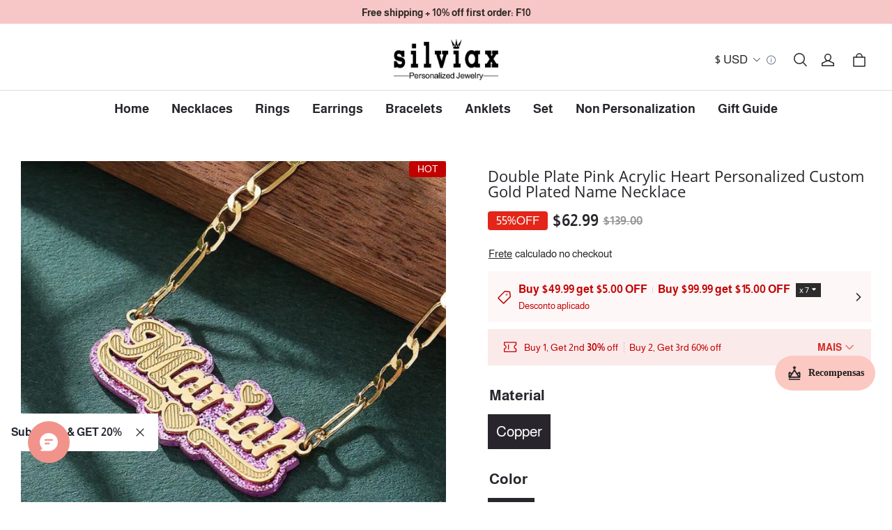

--- FILE ---
content_type: text/html; charset=utf-8
request_url: https://www.silviax.com/pt/products/double-plate-purple-acrylic-heart-personalized-custom-gold-plated-name-necklace
body_size: 148962
content:
<!DOCTYPE html>
<html lang="pt">
  <head>
    <meta charset="UTF-8" />
    <meta http-equiv="X-UA-Compatible" content="IE=edge" />
    <meta
      name="viewport"
      content="width=device-width, initial-scale=1.0, minimum-scale=1.0, maximum-scale=1.0, user-scalable=no"
    />
    <link rel="canonical" href="https://www.silviax.com/pt/products/double-plate-purple-acrylic-heart-personalized-custom-gold-plated-name-necklace" />
    <meta http-equiv="x-dns-prefetch-control" content="on" />
    <link rel="dns-prefetch" href="https://fonts.gstatic.com" />
    <link rel="preconnect" href="https://fonts.gstatic.com" />

      <link rel="icon" type="image/png" href="https://img-va.myshopline.com/image/store/2001341278/1658889809875/9e71737445cf489b97390a22b797fff9.png?w&#x3D;32&amp;h&#x3D;32" />

    <title>
  Double Plate Purple Acrylic Heart Personalized Custom Gold Plated Name Necklace-silviax
</title>

      <meta name="description" content="Silviax personalized necklace aims to help customers customize their own unique jewelry and design the perfect piece for every occasion.Personalized name necklace can express your style." />


    
<meta property="og:site_name" content="silviax" />
<meta property="og:url" content="https://www.silviax.com/pt/products/double-plate-purple-acrylic-heart-personalized-custom-gold-plated-name-necklace" />
<meta property="og:title" content="Double Plate Purple Acrylic Heart Personalized Custom Gold Plated Name Necklace-silviax" />
<meta property="og:type" content="product" />
<meta property="og:description" content="Silviax personalized necklace aims to help customers customize their own unique jewelry and design the perfect piece for every occasion.Personalized name necklace can express your style." />  <meta property="og:image" content="https://img-va.myshopline.com/image/store/2001341278/1658889809875/106175853ed44d8faeacaa5175d70e72.jpg?w&#x3D;794&amp;h&#x3D;794" />
  <meta property="og:image:secure_url" content="https://img-va.myshopline.com/image/store/2001341278/1658889809875/106175853ed44d8faeacaa5175d70e72.jpg?w&#x3D;794&amp;h&#x3D;794" />
  <meta property="og:image:width" content="794" />
  <meta property="og:image:height" content="794" />
  <meta property="og:price:amount" content="62.99" />
  <meta property="og:price:currency" content="USD" />
  <meta name="twitter:site" content="@silviaxjewelry" />
<meta name="twitter:card" content="summary_large_image" />
<meta name="twitter:title" content="Double Plate Purple Acrylic Heart Personalized Custom Gold Plated Name Necklace-silviax" />
<meta name="twitter:description" content="Silviax personalized necklace aims to help customers customize their own unique jewelry and design the perfect piece for every occasion.Personalized name necklace can express your style." />

    <style>
@font-face {
  font-family: 'Open Sans';
  font-weight: 400;
  font-style: normal;
  font-display: swap;
  src: url('/cdn/shop/fonts/Open Sans:regular_v40.woff') format('woff'),
        url('/cdn/shop/fonts/Open Sans:regular_v40.woff2') format('woff2');
}

@font-face {
  font-family: 'Open Sans';
  font-weight: 500;
  font-style: normal;
  font-display: swap;
  src: url('/cdn/shop/fonts/Open Sans:500_v40.woff') format('woff'),
        url('/cdn/shop/fonts/Open Sans:500_v40.woff2') format('woff2');
}

@font-face {
  font-family: 'Open Sans';
  font-weight: 600;
  font-style: normal;
  font-display: swap;
  src: url('/cdn/shop/fonts/Open Sans:600_v40.woff') format('woff'),
        url('/cdn/shop/fonts/Open Sans:600_v40.woff2') format('woff2');
}

@font-face {
  font-family: 'Open Sans';
  font-weight: 700;
  font-style: normal;
  font-display: swap;
  src: url('/cdn/shop/fonts/Open Sans:700_v40.woff') format('woff'),
        url('/cdn/shop/fonts/Open Sans:700_v40.woff2') format('woff2');
}

@font-face {
  font-family: 'Open Sans';
  font-weight: 400;
  font-style: normal;
  font-display: swap;
  src: url('/cdn/shop/fonts/Open Sans:regular_v40.woff') format('woff'),
        url('/cdn/shop/fonts/Open Sans:regular_v40.woff2') format('woff2');
}

@font-face {
  font-family: 'Almarai';
  font-weight: 400;
  font-style: normal;
  font-display: swap;
  src: url('/cdn/shop/fonts/Almarai:regular_v12.woff') format('woff'),
        url('/cdn/shop/fonts/Almarai:regular_v12.woff2') format('woff2');
}



@font-face {
  font-family: 'Almarai';
  font-weight: 700;
  font-style: normal;
  font-display: swap;
  src: url('/cdn/shop/fonts/Almarai:700_v12.woff') format('woff'),
        url('/cdn/shop/fonts/Almarai:700_v12.woff2') format('woff2');
}

@font-face {
  font-family: 'Almarai';
  font-weight: 400;
  font-style: normal;
  font-display: swap;
  src: url('/cdn/shop/fonts/Almarai:regular_v12.woff') format('woff'),
        url('/cdn/shop/fonts/Almarai:regular_v12.woff2') format('woff2');
}


:root {
    --title-font: "Open Sans", "sans-serif";
    --title-font-weight: 400;
    --title-font-style: normal;
    --title-letter-spacing: 0.00000001em;
    --title-font-size: 22px;
    --title-line-height: 1;
    --title-text-transform: unset;
    --body-font: "Almarai", "sans-serif";
    
    --body-font-weight: 400;
    
    --body-bold-font-weight: 700;
    --body-font-style: normal;
    --body-letter-spacing: 0.00000001em;
    --body-font-size: 18px;
    --body-line-height: 1.7;

    --color-page-background: 255, 255, 255;
    --color-text: 41, 37, 44;
    --color-light-text: 148, 148, 148;
    --color-sale: 41, 37, 44;
    --color-discount: 227, 38, 25;
    --color-entry-line: 221, 221, 221;
    --color-button-background: 41, 37, 44;
    --color-button-text: 255, 255, 255;
    --color-button-secondary-background: 44, 44, 44;
    --color-button-secondary-text: 255, 255, 255;
    --color-button-secondary-border: 44, 44, 44;
    --color-discount-tag-background: 227, 38, 25;
    --color-discount-tag-text: 255, 255, 255;
    --color-cart-dot: 230, 0, 18;
    --color-cart-dot-text: 255, 255, 255;
    --color-image-background: 244, 247, 251;
    --color-image-loading-background: 244, 247, 251;
    --color-mask: 23, 23, 23;
    --color-shadow: var(--color-text);
    --color-scheme-1-bg: 247, 198, 199;
    --color-scheme-1-text: 44, 41, 36;
    --color-scheme-2-bg: 252, 246, 244;
    --color-scheme-2-text: 44, 44, 44;
    --color-scheme-3-bg: 248, 248, 248;
    --color-scheme-3-text: 0, 0, 0;

    --page-width: 1600px;
    --section-vertical-gap: 0px;
    --grid-horizontal-space: 32px;
    --grid-vertical-space: 20px;
    --grid-mobile-horizontal-space: 16px;
    --grid-mobile-vertical-space: 10px;

    --btn-border-thickness: 0px;
    --btn-border-opacity: 100%;
    --btn-border-radius: 0px;
    --btn-border-radius-outset: 0px;
    --btn-shadow-opacity: 0%;
    --btn-shadow-offset-x: -12px;
    --btn-shadow-offset-y: -12px;
    --btn-shadow-blur: 0px;

    --sku-selector-border-thickness: 0px;
    --sku-selector-border-opacity: 0%;
    --sku-selector-border-radius: 0px;
    --sku-selector-border-radius-outset: 0px;

    --input-border-thickness: 1px;
    --input-border-opacity: 100%;
    --input-border-radius: 0px;
    --input-border-radius-outset: 0px;
    --input-shadow-opacity: 0%;
    --input-shadow-offset-x: 0px;
    --input-shadow-offset-y: 0px;
    --input-shadow-blur: 0px;

    --card-border-thickness: 0px;
    --card-border-opacity: 10%;
    --card-border-radius: 0px;
    --card-border-radius-outset: 0px;
    --card-shadow-opacity: 0%;
    --card-shadow-offset-x: 0px;
    --card-shadow-offset-y: 0px;
    --card-shadow-blur: 0px;

    --product-card-border-thickness: 0px;
    --product-card-border-opacity: 10%;
    --product-card-border-radius: 0px;
    --product-card-border-radius-outset: 0px;
    --product-card-shadow-opacity: 0%;
    --product-card-shadow-offset-x: 0px;
    --product-card-shadow-offset-y: 0px;
    --product-card-shadow-blur: 0px;
    --product-card-content-align: left;

    --collection-card-border-thickness: 0px;
    --collection-card-border-opacity: 10%;
    --collection-card-border-radius: 0px;
    --collection-card-border-radius-outset: 0px;
    --collection-card-shadow-opacity: 0%;
    --collection-card-shadow-offset-x: 0px;
    --collection-card-shadow-offset-y: 0px;
    --collection-card-shadow-blur: 0px;

    --blog-card-border-thickness: 0px;
    --blog-card-border-opacity: 10%;
    --blog-card-border-radius: 0px;
    --blog-card-border-radius-outset: 0px;
    --blog-card-shadow-opacity: 0%;
    --blog-card-shadow-offset-x: 0px;
    --blog-card-shadow-offset-y: 0px;
    --blog-card-shadow-blur: 0px;

    --content-border-thickness: 0px;
    --content-border-opacity: 0%;
    --content-border-radius: 0px;
    --content-border-radius-outset: 0px;
    --content-shadow-opacity: 0%;
    --content-shadow-offset-x: 0px;
    --content-shadow-offset-y: 0px;
    --content-shadow-blur: 0px;

    --media-border-thickness: 0px;
    --media-border-opacity: 0%;
    --media-border-radius: 0px;
    --media-border-radius-outset: 0px;
    --media-shadow-opacity: 0%;
    --media-shadow-offset-x: 0px;
    --media-shadow-offset-left: 0px;
    --media-shadow-offset-right: 0px;
    --media-shadow-offset-y: 0px;
    --media-shadow-offset-top: 0px;
    --media-shadow-offset-bottom: 0px;
    --media-shadow-blur: 0px;

    --menu-modal-border-thickness: 1px;
    --menu-modal-border-opacity: 10%;
    --menu-modal-border-radius: 0px;
    --menu-modal-border-radius-outset: 0px;
    --menu-modal-shadow-opacity: 0%;
    --menu-modal-shadow-offset-x: 0px;
    --menu-modal-shadow-offset-y: 4px;
    --menu-modal-shadow-blur: 5px;

    --drawer-border-thickness: 1px;
    --drawer-border-opacity: 10%;
    --drawer-shadow-opacity: 0%;
    --drawer-shadow-offset-x: 0px;
    --drawer-shadow-offset-y: 4px;
    --drawer-shadow-blur: 5px;

    --product-discount-radius: 0px;

    --swatch-background-default-image: url(https://img-preview.myshopline.com/image/shopline/cd6ff42434a14bc087629fff79340a8a.png);
    --swatch-size: 18px;
}
</style>

    <link href="/cdn/shop/prev/32ce041007058889bd9ccb8b22ade877/1765535679680/assets/base.css" rel="stylesheet" type="text/css" media="all">

    <script src="/cdn/shop/prev/32ce041007058889bd9ccb8b22ade877/1765535679680/assets/global.js" defer="defer"></script>

    
  <meta name="google-site-verification" content />
  <meta name="msvalidate.01" content />
<meta name="msvalidate.01" content />
  <meta name="facebook-domain-verification" content=tu1gxpo6l6nt512qh7b8hgjwohalo0 />
  <meta name="p:domain_verify" content="3dbf4d6f5de792a96fcecae8f15651a5" />
  
<script >function __SL_CUSTOM_CODE_GETROW__(){var r=new Error;if(!r.stack)try{throw r}catch(r){if(!r.stack)return 0}var t=r.stack.toString().split(/\r\n|\n/),e=/:(\d+):(?:\d+)[^\d]*$/;do{var n=t.shift()}while(!e.exec(n)&&t.length);var a=e.exec(t.shift());return a?parseInt(a[1]):0}</script>
<script >!function(){function t(){this.data={}}t.prototype.set=function(t,n,i){this[n]||(this[n]={start:"",end:"",scripts:[]}),this[n][i]=t,this[n].start&&this[n].end&&(this.data[n]||(this.data[n]=[]),this.data[n].push(this[n]),delete this[n])},t.prototype.setScript=function(t,n){const i=this.data[t].find((function(t,n){return 0===n&&!t.scripts.length||!t.scripts.length}));i&&(i.scripts=i.scripts.concat(n))},t.prototype.getAppKeyByScriptUrl=function(t){var n=this;return new Promise((function(i){setTimeout((function(){const s=Object.keys(n.data).find((function(i){return n.data[i].find((function(n){return n.scripts.find((function(n){if(n&&n.src)return t===n.src}))}))}));i(s)}),4)}))},t.prototype.getAppKey=function(t){var n=this;return Object.keys(n.data).find((function(i){if(n.data[i].find((function(n){return n.start<t&&n.end>t})))return!0}))},window.__APP_CODE__||(window.__APP_CODE__=new t)}();</script>
<script>window.__ENV__ = {"APP_ENV":"product","SENTRY_DSN":"https:\u002F\u002Fb1ba39d4e0bf4bf6a6ef0a2add016a44@sentry-new.myshopline.com\u002F265","STORE_THEME_SENTRY_DSN":"https:\u002F\u002Fab5c03d7011e42d7b3914c7bd779547b@sentry-new.myshopline.com\u002F273","SENTRY_TRACES_SAMPLE_RATE":-1,"ENABLE_IFRAME_ID":true,"SENTRY_GRAY":false,"SDK_UMDJS":"https:\u002F\u002Fcdn.myshopline.com\u002Ft\u002Flayout\u002Fdev\u002F3300003680\u002F1608276731999\u002F610a693c63e57e2aca6c2554\u002F1628072347914\u002Fassets\u002Findex.umd.min.js","USE_STORE_INFO_REGION_CACHE":true,"USE_REDIRECT_PATH_CACHE":true,"USE_APP_CODE_BLOCK_CACHE":true,"USE_HTTP_REPORT_EVENT_IDS":[60006253],"USE_HTTP_REPORT_EVENT_NAMES":["view"],"ROBOTS_CACHER":{"ua_list":[],"useless_query":["fbclid","gclid","utm_campaign","utm_adset","utm_ad","utm_medium","utm_source","utm_content","utm_term","campaign_id","adset_id","ad_id","variant"],"expires":600,"store_domain_list":["ALL"],"is_use_spider_company":false,"is_use_spider_ua":false},"PAGE_CACHER":{"enable":false,"themes":["ALL","Expect","Impress","Expect_TEST"],"templates":[{"name":"templates\u002Findex","expires":10}]},"useOldSSRPlugin":{},"PAYPAL_CONFIG":{"disableFunding":"card,bancontact,blik,eps,giropay,ideal,mercadopago,mybank,p24,sepa,sofort,venmo"},"LOGGING_THRESHOLD_BY_RENDER":500,"POLLING_TIME-OUT_RETRY_FREQUENCY":8,"POLLING_TIME-OUT_RETRY_DELAY":3000,"DF_SDK_ENABLE":{"isAll":true,"appCode":"m3tdgo","themeNames":["Expect","global","Along","Impress","Soo","Solid"]},"PAYPAL_CONFIG_V2":[{"key":"disable-funding","value":"card,bancontact,blik,eps,giropay,ideal,mercadopago,mybank,p24,sepa,sofort,venmo","isCoverAll":true,"scope":"continue","whitelist":[],"blacklist":[]},{"key":"enable-funding","value":"paylater","isCoverAll":true,"scope":"all","whitelist":[],"blacklist":[]}],"COMPLETE_ORDER_JUMP_TIMEOUT":10,"ADDRESS_AUTOCOMPLETE_CONFIG":{"prediction_debounce_ms":400,"south_east_countries":{"mode":"disable","whitelist_store_ids":["1652240404138","1679974845705","1676274381211","1677468419723","1682156092973","1663745358748","1673329501708","1676868586152","1648608707106","1679279486633","1681696235688","1664792332609","1677837417427","1672322277922","1644637282055","1644637282057"],"blacklist_store_ids":[]}},"TRADE__FEATURE_FLAGS_CONFIG":{"server_endpoint":"https:\u002F\u002Fabtest.myshopline.com\u002Fexperiment","app_key":"shopline-trade"},"USE_REPORT_URL_STORE_IDS":["all"],"USE_EVENT_TRACE_CONFIG_CACHE":true,"IS_CHANGE_MERCHANT_TO_SITE":true,"PRODUCT_OBJECTS_GRAY_RULE":{"enable":true,"handleList":["adasgtest","bix3mk02","wenxuetingfz","amy.wen11","wenxuetingsgauto","shoplinewebtest","graytest","taican","haidu","bryant33","nana13","sjf03-sin","apitest001","adaus","bix3mk03","wenxuetingus","amy.wen12","wenxuetingauto","wenxuetingusauto","chun77","nana11","test03","apitest002","amywen12","lives-will","winsonwen","yongzyongz","slbryant","garytest","yongzyongz","lives-will","winsonwen","test111111","test04-sin","sjf03-us","shawboutique","extent-demo","beetlesgelpolish","soufeel","test-tys","r39x33kmubdcsvja9i","mademine-test-tys","1chqxtmchih8ul","jason-us","jason-sg","tina2","halaras","myhawaiianshirts","mycustombobblehead"],"ratio":50},"ANALYTICS_UNIFY_GRAY_RELEASE":{"mode":"enable","whitelist_store_ids":["1652346646815","1638414839611","1642130021163","1642131927426","1630501976031","1648035404403","1645674326376","1651043640069","1651043724090","1657526001214","1647484007546","1647484007544","1624357166224","1624357254427","1636104438479","1620894872993","1660029927621","1652860505799","1617342438329","1669257343066","1648618724151","1660298151528","1627028228094","1622273458746","1654928138524","1638261240621","1613720968901","1635752587298","1663745358748","1661141170361","1647403782103","1651474946978","1643076271655","1670831080910","1668397986105","1667965821827","1641892089168","1675933021301","1610595454815","1676444791806","1677643068491","1608023024844","1677665459056","1649899255016","1653472032776","1653472032782"]},"WEBSITE_MIFRATION":true,"TRADE_PAY":{"JUMP_TIMEOUT":2000,"AUTO_INIT":{"TIMEOUT":5000,"CHANNELS":[{"payMethodCode":"GooglePay"},{"payMethodCode":"ApplePay"}]}},"CHECKOUT_COUNTRY_LIBRARY_JSON_URL":"https:\u002F\u002Fcdn.myshopline.com\u002Ft\u002Fcf\u002F1cad82e8f88f0f743c2b82d308fb84f9\u002F4yblskxgvzarr1ub\u002Fcheckout-countries","CHECKOUT_COUNTRY_LIBRARY_JS_URL":"\u002Fcf-edge-static\u002F1cad82e8f88f0f743c2b82d308fb84f9\u002Fcheckout-countries","ANALYTICS_UNIFY_CONFIG":{"disableGetCollectionsStores":["1732075791988","1640660241441","1698792289635"],"hdsdkHttpConfig":{"stores":["*"],"acts":["webeventtracker","webslcodetrack"],"uas":["musical_ly"],"sendMethod":"ajax"},"requestBodyLogConfig":{"whiteListStores":["1701411459039","1749453744586","1745897255749"],"isHttpReport":true},"pageDurationAsyncLoopInterval":0,"greyLog":true,"pageHideGreyStoreIds":[],"storageTypeMap":{"cookie":[],"localStorage":[],"sessionStorage":[]},"channelLoggerList":["FacebookPixel","GoogleAnalytics4","GoogleUniversalAnalytics","GoogleAdsConversion","GoogleAdsRemarketing"],"googleAdsConversion":{"orderCompleteAddressData":{"mode":"enable","blacklist_store_ids":["1648035404403","1647510680777"]}},"hdsdkFilterEvents":{"enable":true,"events":{"webslcodetrack":[{"event_name":"PageView_300"},{"event_name":"PageView_1000"},{"event_name":"PageView_2000"},{"event_name":"PageView_3000"},{"event_name":"View","page":102,"module":109,"component":101,"action_type":101},{"event_name":"View","page":103,"module":109,"component":101,"action_type":101},{"event_name":"View","page":132,"module":-999,"component":-999,"action_type":101},{"event_name":"ViewSuccess","page":132,"module":-999,"component":-999,"action_type":108}]}}},"WEB_PIXELS":{"wpt":{"templateBaseUrl":"https:\u002F\u002Fcdn.myshopline.com\u002Ft\u002Fwpm","sdkBaseUrl":"https:\u002F\u002Fcdn.myshopline.com\u002Fsl\u002Fsdk","sdkVersion":"wpt-0.4.3"},"wpm":{"sdkBaseUrl":"https:\u002F\u002Fcdn.myshopline.com\u002Fsl\u002Fsdk","sdkVersion":"wpm-0.6.1"}},"CHAIN_BASE_CONFIG":{"event":{"playback":{"playbackMaxLimit":0,"trackThreshold":50}}},"CHAIN_BASE_SERVICE_WORKER_URL":"\u002Fcf-edge-static\u002F4901d6778f66716fa583d51614a75d3d\u002Fchain-base-service-worker.js","ANALYTICS_TRANSPORT_RULES":{"GAAds":["1640660241441"],"GAR":["1640660241441"],"GA4":["1681718798653","1640660241441"]},"streamTheme":[],"TRADE__METRIC_REPORT_CONFIG":{"rate":10000,"version":"v1"},"SENTRY_ERROR_FILTER_MESSAGES":["not match the postCode list","The current browser does not support Google Pay","Cannot use applePay","The current browser does not support this payment method","SDK实例化 & 初始化 失败 [reason: DEVICE_NOT_SUPPORT]","SDK实例化 & 初始化 失败 [reason: no support browser]","evaluating 'document.getElementById('stage-footer')","evaluating 'document.getElementById('live-chat-ai-wrapper')"]}</script><script>window.__LE__ = true;if(!window.Shopline){ window.Shopline = {} };Shopline.designMode=false;Shopline.uri={"alias":"ProductsDetail","isExact":true,"params":{"uniqueKey":"double-plate-purple-acrylic-heart-personalized-custom-gold-plated-name-necklace"},"query":{},"url":"\u002Fpt\u002Fproducts\u002Fdouble-plate-purple-acrylic-heart-personalized-custom-gold-plated-name-necklace","path":"\u002Fproducts\u002F:uniqueKey","template":"templates\u002Fproduct.json","bindingTemplate":"templates\u002Fproduct.json","root_url":"\u002Fpt","customPageId":"0"};Shopline.handle="silviaxjewelry";Shopline.merchantId="2001341278";Shopline.storeId="1658889809875";Shopline.currency="USD";Shopline.themeId="6788e974e8e0dd376fbbf5a1";Shopline.themeName="Charm";Shopline.storeThemeName="Charm3";Shopline.themeVersion="1.4.65";Shopline.themeTypeVersion=2.1;Shopline.updateMode=0;Shopline.locale="pt";Shopline.customerCountry="US";Shopline.routes={"root":"\u002Fpt\u002F"};Shopline.theme={"settings":{"desktop_logo_width":150,"mobile_logo_width":100,"color_page_background":"#FFFFFF","color_text":"#29252C","color_light_text":"#949494","color_entry_line":"#DDDDDD","color_card_background":"","color_card_text":"#2c2c2c","color_button_background":"#29252C","color_button_text":"#FFFFFF","color_button_secondary_background":"#2c2c2c","color_button_secondary_text":"#ffffff","color_button_secondary_border":"#2c2c2c","color_sale":"#29252C","color_discount":"#E32619","color_discount_tag_background":"#E32619","color_discount_tag_text":"#FFFFFF","color_cart_dot":"#E60012","color_cart_dot_text":"#FFFFFF","color_image_background":"#F4F7FB","color_image_loading_background":"#F4F7FB","color_mask":"#171717","color_shadow":"","color_scheme_1_bg":"#f7c6c7","color_scheme_1_text":"#2C2924","color_scheme_2_bg":"#fcf6f4","color_scheme_2_text":"#2c2c2c","color_scheme_3_bg":"#f8f8f8","color_scheme_3_text":"#000000","title_font_family":"Open Sans","title_letter_spacing":0,"title_font_size":22,"title_line_height":1,"title_uppercase":false,"body_font_family":"Almarai","body_letter_spacing":0,"body_font_size":18,"body_line_height":1.7,"page_width":1600,"section_vertical_gap":0,"grid_horizontal_space":32,"grid_vertical_space":20,"btn_hover_animation":"hover_zoom","btn_border_thickness":0,"btn_border_opacity":100,"btn_border_radius":0,"btn_shadow_opacity":0,"btn_shadow_offset_x":-12,"btn_shadow_offset_y":-12,"btn_shadow_blur":0,"sku_selector_border_thickness":0,"sku_selector_border_opacity":0,"sku_selector_border_radius":0,"sku_selector_shadow_opacity":0,"sku_selector_shadow_offset_x":0,"sku_selector_shadow_offset_y":0,"sku_selector_shadow_blur":0,"input_border_thickness":1,"input_border_opacity":100,"input_border_radius":0,"input_shadow_opacity":0,"input_shadow_offset_x":0,"input_shadow_offset_y":0,"input_shadow_blur":0,"enable_quick_view":false,"quick_view_button_pc_style":"hover_button","quick_view_button_mobile_style":"icon","quick_view_mobile_position":"below","product_title_show_type":"display-1-row","product_pc_title_show":true,"product_mobile_title_show":false,"enabled_color_swatch":false,"swatch_style":"square","swatch_max_show":4,"swatch_show_style":"show_one_row","swatch_size":18,"product_discount":false,"product_discount_tag_style":"save","product_discount_style":"ratio","product_discount_size":"mini","product_discount_position":"right_top","product_discount_radius":0,"product_card_price_show_type":"lowest_price","product_card_style":"normal","product_card_image_padding":0,"product_card_content_align":"left","product_card_border_thickness":0,"product_card_border_opacity":10,"product_card_border_radius":0,"product_card_shadow_opacity":0,"product_card_shadow_offset_x":0,"product_card_shadow_offset_y":0,"product_card_shadow_blur":0,"collection_card_style":"normal","collection_card_image_padding":0,"collection_card_content_align":"center","collection_card_border_thickness":0,"collection_card_border_opacity":10,"collection_card_border_radius":0,"collection_card_shadow_opacity":0,"collection_card_shadow_offset_x":0,"collection_card_shadow_offset_y":0,"collection_card_shadow_blur":0,"blog_card_style":"normal","blog_card_image_padding":0,"blog_card_content_align":"center","blog_card_border_thickness":0,"blog_card_border_opacity":10,"blog_card_border_radius":0,"blog_card_shadow_opacity":0,"blog_card_shadow_offset_x":0,"blog_card_shadow_offset_y":0,"blog_card_shadow_blur":0,"card_border_thickness":0,"card_border_opacity":10,"card_border_radius":0,"card_shadow_opacity":0,"card_shadow_offset_x":0,"card_shadow_offset_y":0,"card_shadow_blur":0,"content_border_thickness":0,"content_border_opacity":0,"content_border_radius":0,"content_shadow_opacity":0,"content_shadow_offset_x":0,"content_shadow_offset_y":0,"content_shadow_blur":0,"media_border_thickness":0,"media_border_opacity":0,"media_border_radius":0,"media_shadow_opacity":0,"media_shadow_offset_x":0,"media_shadow_offset_y":0,"media_shadow_blur":0,"menu_modal_border_thickness":1,"menu_modal_border_opacity":10,"menu_modal_border_radius":0,"menu_modal_shadow_opacity":0,"menu_modal_shadow_offset_x":0,"menu_modal_shadow_offset_y":4,"menu_modal_shadow_blur":5,"drawer_border_thickness":1,"drawer_border_opacity":10,"drawer_shadow_opacity":0,"drawer_shadow_offset_x":0,"drawer_shadow_offset_y":4,"drawer_shadow_blur":5,"cart_type":"drawer","cart_empty_recommend_title":"You May Also Like","cart_empty_recommend_product_to_show":12,"cart_empty_recommend_product_image_ratio":"adapt","cart_empty_recommend_product_image_fill_type":"contain","co_banner_pc_img":{},"co_banner_phone_img":{},"co_banner_pc_height":"low","co_banner_phone_height":"low","co_banner_img_show":"center","co_full_screen":true,"co_checkout_image":{},"co_logo_size":"medium","co_logo_position":"left","co_bg_image":{},"co_background_color":"#FFFFFF","co_form_bg_color":"white","co_order_bg_image":{},"co_order_background_color":"#FAFAFA","co_type_title_font":{"lib":"system","value":"System"},"co_type_body_font":{"lib":"system","value":"System"},"co_color_btn_bg":"#276EAF","co_color_err_color":"#F04949","co_color_msg_color":"#276EAF","show_official_icon":true,"social_facebook_link":"https:\u002F\u002Fwww.facebook.com\u002Fsilviaxjewelry","social_twitter_link":"https:\u002F\u002Ftwitter.com\u002Fsilviaxjewelry","social_pinterest_link":"https:\u002F\u002Fwww.pinterest.com\u002Fsilviaxjewelry001\u002F","social_instagram_link":"https:\u002F\u002Fwww.instagram.com\u002Fsilviaxjewelry\u002F","social_snapchat_link":"https:\u002F\u002Fwww.snapchat.com\u002Fadd\u002Fsilviaxjewelry","social_tiktok_link":"https:\u002F\u002Fwww.tiktok.com\u002F@silviaxjewelry?lang=en","social_youtube_link":"https:\u002F\u002Fwww.youtube.com\u002Fc\u002Fsilviaxjewelry","social_vimeo_link":"","social_tumblr_link":"","social_linkedin_link":"","social_whatsapp_link":"","social_line_link":"","social_kakao_link":"","show_official_share_icon":false,"show_social_name":true,"share_to_facebook":true,"share_to_twitter":true,"share_to_pinterest":true,"share_to_line":true,"share_to_whatsapp":true,"share_to_tumblr":true,"show_search_goods_price":true,"show_pc_breadcrumb":false,"show_mobile_breadcrumb":false,"favicon_image":"https:\u002F\u002Fimg-va.myshopline.com\u002Fimage\u002Fstore\u002F2001341278\u002F1658889809875\u002F9e71737445cf489b97390a22b797fff9.png?w=32&h=32","product_add_to_cart":true,"cart_empty_recommend_collection":"12255127263631974183940406","logo":"shopline:\u002F\u002Fshop_images\u002Flogo_6192591152484207638.png","search_menu":"5512348990773165114","cart_continue_url":"shopline:\u002F\u002Fcollections\u002F12255127256439917215400406"},"blocks":{"1742957023856c6e731f":{"type":"shopline:\u002F\u002Fapps\u002F店铺转化提升\u002Fblocks\u002Fclick-block\u002Fe4a69c52-27bd-4ec9-86c8-1d5b4d867769","disabled":true,"settings":{},"id":"17370795777501e4fc72"},"1742957023856f1372c2":{"type":"shopline:\u002F\u002Fapps\u002F店铺转化提升\u002Fblocks\u002Fcount-down-of-cart\u002Fe4a69c52-27bd-4ec9-86c8-1d5b4d867769","disabled":true,"settings":{"finalWords":"","prefix":"","suffix":""},"id":"17370795777508f92332"},"1742957023856c767f4f":{"type":"shopline:\u002F\u002Fapps\u002F店铺转化提升\u002Fblocks\u002Fdiscount-modal-block\u002Fe4a69c52-27bd-4ec9-86c8-1d5b4d867769","disabled":false,"settings":{"titleContent":"","msgContent":"","toCheckOutContent":"","toShoppingContent":""},"id":"173707957775080c28c9"},"1742957023857241e4ca":{"type":"shopline:\u002F\u002Fapps\u002F店铺转化提升\u002Fblocks\u002Fpayment-security\u002Fe4a69c52-27bd-4ec9-86c8-1d5b4d867769","disabled":true,"settings":{"paymentSecurityDesc":"","afterSaleGuaranteeDesc":""},"id":"17370795777506af6d1c"},"1742957023857602060c":{"type":"shopline:\u002F\u002Fapps\u002F店铺转化提升\u002Fblocks\u002Fproduct-promotion-label\u002Fe4a69c52-27bd-4ec9-86c8-1d5b4d867769","disabled":false,"settings":{},"id":"17370795777505ccd4bb"},"174295702385740e467b":{"type":"shopline:\u002F\u002Fapps\u002F店铺转化提升\u002Fblocks\u002Fship-calculate\u002Fe4a69c52-27bd-4ec9-86c8-1d5b4d867769","disabled":true,"settings":{"title":"","country":"","province":"","city":"","zipCode":"","calculateButtonTitle":""},"id":"17370795777509de10df"},"174295702385880c9118":{"type":"shopline:\u002F\u002Fapps\u002F商品评价\u002Fblocks\u002Fapp_embed_block\u002Fbd4a09d9-7542-4e11-931c-19fe441576aa","disabled":false,"settings":{"comment_html":""},"id":"1737079577751d176962"},"174295702385910afc9e":{"type":"shopline:\u002F\u002Fapps\u002F商品评价\u002Fblocks\u002Fcomment-pop\u002Fbd4a09d9-7542-4e11-931c-19fe441576aa","disabled":true,"settings":{},"id":"1737079577751ded652e"},"17429570238599089c9f":{"type":"shopline:\u002F\u002Fapps\u002F商品评价\u002Fblocks\u002Fcomment-structure\u002Fbd4a09d9-7542-4e11-931c-19fe441576aa","disabled":true,"settings":{},"id":"17370795777514eb2612"},"1742957023859e0230e1":{"type":"shopline:\u002F\u002Fapps\u002FWEBPUSH\u002Fblocks\u002Fapp-embed-block\u002F7b4207ec-1620-48ab-8fc9-4da43167d4a1","disabled":false,"settings":{},"id":"1737079577751b72a48e"},"1742957023859bafcd92":{"type":"shopline:\u002F\u002Fapps\u002F订单票据定制助手\u002Fblocks\u002Fapp-embed-block\u002F83ee113e-eaa0-44a6-8fbc-2d5ea0d4eaff","disabled":true,"settings":{},"id":"1737079577751290e6b5"},"1742957023859aaecc31":{"type":"shopline:\u002F\u002Fapps\u002FEasyRank SEO All-in-one\u002Fblocks\u002Fapp_embed_block\u002F61323553-618d-4754-80da-829c681c52ab","disabled":false,"settings":{},"id":"17370795777512f42ee3"},"17429570238632365f55":{"type":"shopline:\u002F\u002Fapps\u002FEasyRank SEO All-in-one\u002Fblocks\u002Feasyrank_404_monitor\u002F61323553-618d-4754-80da-829c681c52ab","disabled":false,"settings":{},"id":"17370795777513c3b528"},"17429570238631f7331d":{"type":"shopline:\u002F\u002Fapps\u002F高阶组件库\u002Fblocks\u002Fback-to-top\u002F01405986-ae6f-4fcc-adaa-2a21f14efc9f","disabled":true,"settings":{"color_background":"#ffffff","background_opacity":100,"icon_name":"arrow1","color_icon":"#000000","radius":40,"pc_position_right":40,"pc_position_bottom":180,"mb_position_right":20,"mb_position_bottom":72},"id":"17370795777511a9c902"},"17429570238646a5dcd5":{"type":"shopline:\u002F\u002Fapps\u002F高阶组件库\u002Fblocks\u002Ffooter-tab\u002F01405986-ae6f-4fcc-adaa-2a21f14efc9f","disabled":true,"settings":{"show_pages":{"showType":"all","customPages":[]},"tab_1":"Home","icon_1":"home","tab_2":"Category","icon_2":"category","tab_3":"Cart","icon_3":"cart","tab_4":"User","icon_4":"user","icon_5":"none","color_title":"#000000","title_font_family":"Poppins:600","title_m_font_size":12,"title_letter_spacing":0,"title_line_height":1.6,"padding_height":6,"tab_radius":0,"color_icon":"#000000","color_background":"#ffffff","background_opacity":100},"id":"1737079577751da7d598"},"1742957023864e9c0a20":{"type":"shopline:\u002F\u002Fapps\u002F多平台Pixel安装助手\u002Fblocks\u002Fapp-embed-block\u002F797eece0-2975-4d45-a7ef-470cadb67ba9","disabled":false,"settings":{},"id":"17370795777515860e95"},"17429570238648f516ce":{"type":"shopline:\u002F\u002Fapps\u002F消息中心\u002Fblocks\u002Fmc-chat-widget\u002Feb9f2b8e-abe2-475c-b5d6-ce600991155b","disabled":false,"settings":{},"id":"173707957775168fe8ab"},"17429570238640bf67a5":{"type":"shopline:\u002F\u002Fapps\u002FGDPR-隐私弹窗\u002Fblocks\u002Fgdpr-embeded-app-block\u002F99b5bc7b-5971-4b60-8372-dc63df1cde73","disabled":false,"settings":{"color_type":"0","title_color":"#000000","description_color":"#000000","button_text_color":"#FFFFFF","button_bg_color":"#000000","button_border_color":"#FFFFFF","secondary_button_text_color":"#000000","secondary_button_bg_color":"#FFFFFF","secondary_button_border_color":"#000000","banner_color":"#FFFFFF","tip_text_color":"#7A8499","size_type":"0","title_size":16,"description_size":14,"button_size":12,"secondary_button_size":12,"radius_type":"0","modal_radius":0,"button_radius":0},"id":"17370795777514c7d72c"},"17429570238640a43da1":{"type":"shopline:\u002F\u002Fapps\u002F多语言&多货币助手\u002Fblocks\u002Fcurrency-convert\u002F5d9e1987-6350-44e8-bfc9-6c3d7168c5a2","disabled":true,"settings":{"color_mode":"followTheme","bg_color":"#FFFFFF","text_color":"#000000","hover_text_color":"#476377","hover_bg_color":"#EAEDF1"},"id":"17370795777510524a02"},"17429570238643dd197f":{"type":"shopline:\u002F\u002Fapps\u002F多语言&多货币助手\u002Fblocks\u002Fgoogle-translate\u002F5d9e1987-6350-44e8-bfc9-6c3d7168c5a2","disabled":true,"settings":{"color_mode":"followTheme","bg_color":"#FFFFFF","text_color":"#000000","hover_text_color":"#476377","hover_bg_color":"#EAEDF1"},"id":"173707957775105350e4"}}};Shopline.settings={"desktop_logo_width":150,"mobile_logo_width":100,"color_page_background":{"alpha":1,"red":255,"green":255,"blue":255,"hue":0,"saturation":100,"lightness":100,"rgb":"255 255 255","rgba":"255 255 255 \u002F 1.0"},"color_text":{"alpha":1,"red":41,"green":37,"blue":44,"hue":274,"saturation":9,"lightness":16,"rgb":"41 37 44","rgba":"41 37 44 \u002F 1.0"},"color_light_text":{"alpha":1,"red":148,"green":148,"blue":148,"hue":0,"saturation":0,"lightness":58,"rgb":"148 148 148","rgba":"148 148 148 \u002F 1.0"},"color_entry_line":{"alpha":1,"red":221,"green":221,"blue":221,"hue":0,"saturation":0,"lightness":87,"rgb":"221 221 221","rgba":"221 221 221 \u002F 1.0"},"color_card_background":{},"color_card_text":{"alpha":1,"red":44,"green":44,"blue":44,"hue":0,"saturation":0,"lightness":17,"rgb":"44 44 44","rgba":"44 44 44 \u002F 1.0"},"color_button_background":{"alpha":1,"red":41,"green":37,"blue":44,"hue":274,"saturation":9,"lightness":16,"rgb":"41 37 44","rgba":"41 37 44 \u002F 1.0"},"color_button_text":{"alpha":1,"red":255,"green":255,"blue":255,"hue":0,"saturation":100,"lightness":100,"rgb":"255 255 255","rgba":"255 255 255 \u002F 1.0"},"color_button_secondary_background":{"alpha":1,"red":44,"green":44,"blue":44,"hue":0,"saturation":0,"lightness":17,"rgb":"44 44 44","rgba":"44 44 44 \u002F 1.0"},"color_button_secondary_text":{"alpha":1,"red":255,"green":255,"blue":255,"hue":0,"saturation":100,"lightness":100,"rgb":"255 255 255","rgba":"255 255 255 \u002F 1.0"},"color_button_secondary_border":{"alpha":1,"red":44,"green":44,"blue":44,"hue":0,"saturation":0,"lightness":17,"rgb":"44 44 44","rgba":"44 44 44 \u002F 1.0"},"color_sale":{"alpha":1,"red":41,"green":37,"blue":44,"hue":274,"saturation":9,"lightness":16,"rgb":"41 37 44","rgba":"41 37 44 \u002F 1.0"},"color_discount":{"alpha":1,"red":227,"green":38,"blue":25,"hue":4,"saturation":80,"lightness":49,"rgb":"227 38 25","rgba":"227 38 25 \u002F 1.0"},"color_discount_tag_background":{"alpha":1,"red":227,"green":38,"blue":25,"hue":4,"saturation":80,"lightness":49,"rgb":"227 38 25","rgba":"227 38 25 \u002F 1.0"},"color_discount_tag_text":{"alpha":1,"red":255,"green":255,"blue":255,"hue":0,"saturation":100,"lightness":100,"rgb":"255 255 255","rgba":"255 255 255 \u002F 1.0"},"color_cart_dot":{"alpha":1,"red":230,"green":0,"blue":18,"hue":355,"saturation":100,"lightness":45,"rgb":"230 0 18","rgba":"230 0 18 \u002F 1.0"},"color_cart_dot_text":{"alpha":1,"red":255,"green":255,"blue":255,"hue":0,"saturation":100,"lightness":100,"rgb":"255 255 255","rgba":"255 255 255 \u002F 1.0"},"color_image_background":{"alpha":1,"red":244,"green":247,"blue":251,"hue":214,"saturation":47,"lightness":97,"rgb":"244 247 251","rgba":"244 247 251 \u002F 1.0"},"color_image_loading_background":{"alpha":1,"red":244,"green":247,"blue":251,"hue":214,"saturation":47,"lightness":97,"rgb":"244 247 251","rgba":"244 247 251 \u002F 1.0"},"color_mask":{"alpha":1,"red":23,"green":23,"blue":23,"hue":0,"saturation":0,"lightness":9,"rgb":"23 23 23","rgba":"23 23 23 \u002F 1.0"},"color_shadow":{},"color_scheme_1_bg":{"alpha":1,"red":247,"green":198,"blue":199,"hue":359,"saturation":75,"lightness":87,"rgb":"247 198 199","rgba":"247 198 199 \u002F 1.0"},"color_scheme_1_text":{"alpha":1,"red":44,"green":41,"blue":36,"hue":38,"saturation":10,"lightness":16,"rgb":"44 41 36","rgba":"44 41 36 \u002F 1.0"},"color_scheme_2_bg":{"alpha":1,"red":252,"green":246,"blue":244,"hue":15,"saturation":57,"lightness":97,"rgb":"252 246 244","rgba":"252 246 244 \u002F 1.0"},"color_scheme_2_text":{"alpha":1,"red":44,"green":44,"blue":44,"hue":0,"saturation":0,"lightness":17,"rgb":"44 44 44","rgba":"44 44 44 \u002F 1.0"},"color_scheme_3_bg":{"alpha":1,"red":248,"green":248,"blue":248,"hue":0,"saturation":0,"lightness":97,"rgb":"248 248 248","rgba":"248 248 248 \u002F 1.0"},"color_scheme_3_text":{"alpha":1,"red":0,"green":0,"blue":0,"hue":0,"saturation":0,"lightness":0,"rgb":"0 0 0","rgba":"0 0 0 \u002F 1.0"},"title_font_family":{"fallback_families":"sans-serif","family":"Open Sans","style":"normal","weight":"400","variants":"regular","system":false},"title_letter_spacing":0,"title_font_size":22,"title_line_height":1,"title_uppercase":false,"body_font_family":{"fallback_families":"sans-serif","family":"Almarai","style":"normal","weight":"400","variants":"regular","system":false},"body_letter_spacing":0,"body_font_size":18,"body_line_height":1.7,"page_width":1600,"section_vertical_gap":0,"grid_horizontal_space":32,"grid_vertical_space":20,"btn_hover_animation":"hover_zoom","btn_border_thickness":0,"btn_border_opacity":100,"btn_border_radius":0,"btn_shadow_opacity":0,"btn_shadow_offset_x":-12,"btn_shadow_offset_y":-12,"btn_shadow_blur":0,"sku_selector_border_thickness":0,"sku_selector_border_opacity":0,"sku_selector_border_radius":0,"sku_selector_shadow_opacity":0,"sku_selector_shadow_offset_x":0,"sku_selector_shadow_offset_y":0,"sku_selector_shadow_blur":0,"input_border_thickness":1,"input_border_opacity":100,"input_border_radius":0,"input_shadow_opacity":0,"input_shadow_offset_x":0,"input_shadow_offset_y":0,"input_shadow_blur":0,"enable_quick_view":false,"quick_view_button_pc_style":"hover_button","quick_view_button_mobile_style":"icon","quick_view_mobile_position":"below","product_title_show_type":"display-1-row","product_pc_title_show":true,"product_mobile_title_show":false,"enabled_color_swatch":false,"swatch_style":"square","swatch_max_show":4,"swatch_show_style":"show_one_row","swatch_size":18,"product_discount":false,"product_discount_tag_style":"save","product_discount_style":"ratio","product_discount_size":"mini","product_discount_position":"right_top","product_discount_radius":0,"product_card_price_show_type":"lowest_price","product_card_style":"normal","product_card_image_padding":0,"product_card_content_align":"left","product_card_border_thickness":0,"product_card_border_opacity":10,"product_card_border_radius":0,"product_card_shadow_opacity":0,"product_card_shadow_offset_x":0,"product_card_shadow_offset_y":0,"product_card_shadow_blur":0,"collection_card_style":"normal","collection_card_image_padding":0,"collection_card_content_align":"center","collection_card_border_thickness":0,"collection_card_border_opacity":10,"collection_card_border_radius":0,"collection_card_shadow_opacity":0,"collection_card_shadow_offset_x":0,"collection_card_shadow_offset_y":0,"collection_card_shadow_blur":0,"blog_card_style":"normal","blog_card_image_padding":0,"blog_card_content_align":"center","blog_card_border_thickness":0,"blog_card_border_opacity":10,"blog_card_border_radius":0,"blog_card_shadow_opacity":0,"blog_card_shadow_offset_x":0,"blog_card_shadow_offset_y":0,"blog_card_shadow_blur":0,"card_border_thickness":0,"card_border_opacity":10,"card_border_radius":0,"card_shadow_opacity":0,"card_shadow_offset_x":0,"card_shadow_offset_y":0,"card_shadow_blur":0,"content_border_thickness":0,"content_border_opacity":0,"content_border_radius":0,"content_shadow_opacity":0,"content_shadow_offset_x":0,"content_shadow_offset_y":0,"content_shadow_blur":0,"media_border_thickness":0,"media_border_opacity":0,"media_border_radius":0,"media_shadow_opacity":0,"media_shadow_offset_x":0,"media_shadow_offset_y":0,"media_shadow_blur":0,"menu_modal_border_thickness":1,"menu_modal_border_opacity":10,"menu_modal_border_radius":0,"menu_modal_shadow_opacity":0,"menu_modal_shadow_offset_x":0,"menu_modal_shadow_offset_y":4,"menu_modal_shadow_blur":5,"drawer_border_thickness":1,"drawer_border_opacity":10,"drawer_shadow_opacity":0,"drawer_shadow_offset_x":0,"drawer_shadow_offset_y":4,"drawer_shadow_blur":5,"cart_type":"drawer","cart_empty_recommend_title":"You May Also Like","cart_empty_recommend_product_to_show":12,"cart_empty_recommend_product_image_ratio":"adapt","cart_empty_recommend_product_image_fill_type":"contain","co_banner_pc_img":null,"co_banner_phone_img":null,"co_banner_pc_height":"low","co_banner_phone_height":"low","co_banner_img_show":"center","co_full_screen":true,"co_checkout_image":null,"co_logo_size":"medium","co_logo_position":"left","co_bg_image":null,"co_background_color":{"alpha":1,"red":255,"green":255,"blue":255,"hue":0,"saturation":100,"lightness":100,"rgb":"255 255 255","rgba":"255 255 255 \u002F 1.0"},"co_form_bg_color":"white","co_order_bg_image":null,"co_order_background_color":{"alpha":1,"red":250,"green":250,"blue":250,"hue":0,"saturation":0,"lightness":98,"rgb":"250 250 250","rgba":"250 250 250 \u002F 1.0"},"co_type_title_font":{"lib":"system","value":"System"},"co_type_body_font":{"lib":"system","value":"System"},"co_color_btn_bg":{"alpha":1,"red":39,"green":110,"blue":175,"hue":209,"saturation":64,"lightness":42,"rgb":"39 110 175","rgba":"39 110 175 \u002F 1.0"},"co_color_err_color":{"alpha":1,"red":240,"green":73,"blue":73,"hue":0,"saturation":85,"lightness":61,"rgb":"240 73 73","rgba":"240 73 73 \u002F 1.0"},"co_color_msg_color":{"alpha":1,"red":39,"green":110,"blue":175,"hue":209,"saturation":64,"lightness":42,"rgb":"39 110 175","rgba":"39 110 175 \u002F 1.0"},"show_official_icon":true,"social_facebook_link":"https:\u002F\u002Fwww.facebook.com\u002Fsilviaxjewelry","social_twitter_link":"https:\u002F\u002Ftwitter.com\u002Fsilviaxjewelry","social_pinterest_link":"https:\u002F\u002Fwww.pinterest.com\u002Fsilviaxjewelry001\u002F","social_instagram_link":"https:\u002F\u002Fwww.instagram.com\u002Fsilviaxjewelry\u002F","social_snapchat_link":"https:\u002F\u002Fwww.snapchat.com\u002Fadd\u002Fsilviaxjewelry","social_tiktok_link":"https:\u002F\u002Fwww.tiktok.com\u002F@silviaxjewelry?lang=en","social_youtube_link":"https:\u002F\u002Fwww.youtube.com\u002Fc\u002Fsilviaxjewelry","social_vimeo_link":"","social_tumblr_link":"","social_linkedin_link":"","social_whatsapp_link":"","social_line_link":"","social_kakao_link":"","show_official_share_icon":false,"show_social_name":true,"share_to_facebook":true,"share_to_twitter":true,"share_to_pinterest":true,"share_to_line":true,"share_to_whatsapp":true,"share_to_tumblr":true,"show_search_goods_price":true,"show_pc_breadcrumb":false,"show_mobile_breadcrumb":false,"favicon_image":"https:\u002F\u002Fimg-va.myshopline.com\u002Fimage\u002Fstore\u002F2001341278\u002F1658889809875\u002F9e71737445cf489b97390a22b797fff9.png?w=32&h=32","product_add_to_cart":true,"cart_empty_recommend_collection":{"banner_image":null,"current_type":undefined,"current_vendor":undefined,"default_sort_by":"recommend","description":undefined,"featured_image":{"alt":"36mm Presidential Link Chain Gold Plated Watch Band Style Necklace","id":"7257883832635890077","media_type":"image","position":1,"preview_image":{"alt":"36mm Presidential Link Chain Gold Plated Watch Band Style Necklace","id":"7257883832635890077","media_type":"image","position":1,"preview_image":null,"aspect_ratio":"1.00","attached_to_variant":null,"height":1699,"presentation":undefined,"product_id":"16072578669254803525871430","src":"https:\u002F\u002Fimg-va.myshopline.com\u002Fimage\u002Fstore\u002F1658889809875\u002F2-2-38.jpg?w=1699&h=1699","url":undefined,"variants":[],"width":1699},"aspect_ratio":"1.00","attached_to_variant":null,"height":1699,"presentation":undefined,"product_id":"16072578669254803525871430","src":"https:\u002F\u002Fimg-va.myshopline.com\u002Fimage\u002Fstore\u002F1658889809875\u002F2-2-38.jpg?w=1699&h=1699","url":undefined,"variants":[],"width":1699},"handle":"new-arrivals","id":"12255127263631974183940406","image":null,"next_product":undefined,"previous_product":undefined,"published_at":"2022-07-27T16:56:45.713+08:00","sort_by":undefined,"sort_options":[{"name":"Recomendado","value":"recommend"},{"name":"Mais vendidos","value":"best-selling"},{"name":"Mais recente","value":"shelved-descending"},{"name":"Preço de baixo a alto","value":"price-ascending"},{"name":"Preço de alto a baixo","value":"price-descending"}],"tags":undefined,"title":"New Arrivals","url":"\u002Fpt\u002Fcollections\u002Fnew-arrivals","object_type":undefined,"products":undefined},"logo":{"alt":"","id":"6192591152349989900","media_type":"image","position":undefined,"preview_image":null,"aspect_ratio":2.5380710659898478,"attached_to_variant":undefined,"height":197,"presentation":undefined,"product_id":undefined,"src":"https:\u002F\u002Fimg-va.myshopline.com\u002Fimage\u002Fstore\u002F1658889809875\u002Flogo.png?w=500&h=197","url":"https:\u002F\u002Fimg-va.myshopline.com\u002Fimage\u002Fstore\u002F1658889809875\u002Flogo.png?w=500&h=197","variants":[],"width":500},"search_menu":{"title":"Main menu","levels":3,"handle":"main-menu","url":null,"links":[{"active":false,"child_active":false,"child_current":false,"current":false,"handle":null,"levels":0,"title":"Home","type":"frontpage_link","url":"\u002Fpt\u002F","links":[],"object":undefined},{"active":false,"child_active":false,"child_current":false,"current":false,"handle":"necklaces","levels":1,"title":"Necklaces","type":"collection_link","url":"\u002Fpt\u002Fcollections\u002Fnecklaces","links":[{"active":false,"child_active":false,"child_current":false,"current":false,"handle":"two-tone-necklaces","levels":0,"title":"Two Tone Name Necklaces🔥","type":"collection_link","url":"\u002Fpt\u002Fcollections\u002Ftwo-tone-necklaces","links":[],"object":undefined},{"active":false,"child_active":false,"child_current":false,"current":false,"handle":"name-necklaces","levels":0,"title":"Name Necklaces","type":"collection_link","url":"\u002Fpt\u002Fcollections\u002Fname-necklaces","links":[],"object":undefined},{"active":false,"child_active":false,"child_current":false,"current":false,"handle":"new-necklaces","levels":0,"title":"New Necklaces","type":"collection_link","url":"\u002Fpt\u002Fcollections\u002Fnew-necklaces","links":[],"object":undefined},{"active":false,"child_active":false,"child_current":false,"current":false,"handle":"photo-necklaces","levels":0,"title":"Photo Necklaces","type":"collection_link","url":"\u002Fpt\u002Fcollections\u002Fphoto-necklaces","links":[],"object":undefined},{"active":false,"child_active":false,"child_current":false,"current":false,"handle":"couples-necklaces","levels":0,"title":"Couples Necklaces","type":"collection_link","url":"\u002Fpt\u002Fcollections\u002Fcouples-necklaces","links":[],"object":undefined},{"active":false,"child_active":false,"child_current":false,"current":false,"handle":"double-plated-name-necklaces","levels":0,"title":"Double Plated Name Necklaces","type":"collection_link","url":"\u002Fpt\u002Fcollections\u002Fdouble-plated-name-necklaces","links":[],"object":undefined},{"active":false,"child_active":false,"child_current":false,"current":false,"handle":"single-nameplate-necklaces","levels":0,"title":"Single Nameplate Necklaces","type":"collection_link","url":"\u002Fpt\u002Fcollections\u002Fsingle-nameplate-necklaces","links":[],"object":undefined},{"active":false,"child_active":false,"child_current":false,"current":false,"handle":"photo-projection-necklace","levels":0,"title":"Photo Projection Necklaces","type":"collection_link","url":"\u002Fpt\u002Fcollections\u002Fphoto-projection-necklace","links":[],"object":undefined},{"active":false,"child_active":false,"child_current":false,"current":false,"handle":"initial-necklaces","levels":0,"title":"Initial Necklaces","type":"collection_link","url":"\u002Fpt\u002Fcollections\u002Finitial-necklaces","links":[],"object":undefined},{"active":false,"child_active":false,"child_current":false,"current":false,"handle":"acrylic-necklaces","levels":0,"title":"Acrylic Necklaces","type":"collection_link","url":"\u002Fpt\u002Fcollections\u002Facrylic-necklaces","links":[],"object":undefined},{"active":false,"child_active":false,"child_current":false,"current":false,"handle":"sport-custom-necklaces","levels":0,"title":"Sport Custom Necklaces","type":"collection_link","url":"\u002Fpt\u002Fcollections\u002Fsport-custom-necklaces","links":[],"object":undefined},{"active":false,"child_active":false,"child_current":false,"current":false,"handle":"number-necklaces","levels":0,"title":"Number Necklaces","type":"collection_link","url":"\u002Fpt\u002Fcollections\u002Fnumber-necklaces","links":[],"object":undefined},{"active":false,"child_active":false,"child_current":false,"current":false,"handle":"birthstone-necklace","levels":0,"title":"Birthstone Necklaces","type":"collection_link","url":"\u002Fpt\u002Fcollections\u002Fbirthstone-necklace","links":[],"object":undefined},{"active":false,"child_active":false,"child_current":false,"current":false,"handle":"hip-hop-necklace","levels":0,"title":"Hip Hop Necklaces","type":"collection_link","url":"\u002Fpt\u002Fcollections\u002Fhip-hop-necklace","links":[],"object":undefined}],"object":undefined},{"active":false,"child_active":false,"child_current":false,"current":false,"handle":"rings","levels":1,"title":"Rings","type":"collection_link","url":"\u002Fpt\u002Fcollections\u002Frings","links":[{"active":false,"child_active":false,"child_current":false,"current":false,"handle":"new-rings","levels":0,"title":"New Rings","type":"collection_link","url":"\u002Fpt\u002Fcollections\u002Fnew-rings","links":[],"object":undefined},{"active":false,"child_active":false,"child_current":false,"current":false,"handle":"nugget-ring","levels":0,"title":"Nugget Ring","type":"collection_link","url":"\u002Fpt\u002Fcollections\u002Fnugget-ring","links":[],"object":undefined},{"active":false,"child_active":false,"child_current":false,"current":false,"handle":"two-finger-ring","levels":0,"title":"Two Finger Ring","type":"collection_link","url":"\u002Fpt\u002Fcollections\u002Ftwo-finger-ring","links":[],"object":undefined},{"active":false,"child_active":false,"child_current":false,"current":false,"handle":"name-rings","levels":0,"title":"Name Rings","type":"collection_link","url":"\u002Fpt\u002Fcollections\u002Fname-rings","links":[],"object":undefined},{"active":false,"child_active":false,"child_current":false,"current":false,"handle":"two-tone-rings","levels":0,"title":"Two Tone Rings","type":"collection_link","url":"\u002Fpt\u002Fcollections\u002Ftwo-tone-rings","links":[],"object":undefined},{"active":false,"child_active":false,"child_current":false,"current":false,"handle":"initial-ring","levels":0,"title":"Initial Ring","type":"collection_link","url":"\u002Fpt\u002Fcollections\u002Finitial-ring","links":[],"object":undefined},{"active":false,"child_active":false,"child_current":false,"current":false,"handle":"men's-ring","levels":0,"title":"Men's Ring","type":"collection_link","url":"\u002Fpt\u002Fcollections\u002Fmen's-ring","links":[],"object":undefined},{"active":false,"child_active":false,"child_current":false,"current":false,"handle":"wedding-engagement-rings","levels":0,"title":"Promise Rings","type":"collection_link","url":"\u002Fpt\u002Fcollections\u002Fwedding-engagement-rings","links":[],"object":undefined},{"active":false,"child_active":false,"child_current":false,"current":false,"handle":"engraved-rings-1","levels":0,"title":"Engraved Rings","type":"collection_link","url":"\u002Fpt\u002Fcollections\u002Fengraved-rings-1","links":[],"object":undefined},{"active":false,"child_active":false,"child_current":false,"current":false,"handle":"birthstone-jewelry","levels":0,"title":"Birthstone Ring","type":"collection_link","url":"\u002Fpt\u002Fcollections\u002Fbirthstone-jewelry","links":[],"object":undefined},{"active":false,"child_active":false,"child_current":false,"current":false,"handle":"photo-rings","levels":0,"title":"Photo Rings","type":"collection_link","url":"\u002Fpt\u002Fcollections\u002Fphoto-rings","links":[],"object":undefined}],"object":undefined},{"active":false,"child_active":false,"child_current":false,"current":false,"handle":"earrings","levels":1,"title":"Earrings","type":"collection_link","url":"\u002Fpt\u002Fcollections\u002Fearrings","links":[{"active":false,"child_active":false,"child_current":false,"current":false,"handle":"new-earrings","levels":0,"title":"New Earrings","type":"collection_link","url":"\u002Fpt\u002Fcollections\u002Fnew-earrings","links":[],"object":undefined},{"active":false,"child_active":false,"child_current":false,"current":false,"handle":"bamboo-earrings","levels":0,"title":"Bamboo Earrings","type":"collection_link","url":"\u002Fpt\u002Fcollections\u002Fbamboo-earrings","links":[],"object":undefined},{"active":false,"child_active":false,"child_current":false,"current":false,"handle":"twist-hoop-earring","levels":0,"title":"Twist Hoop Earring","type":"collection_link","url":"\u002Fpt\u002Fcollections\u002Ftwist-hoop-earring","links":[],"object":undefined},{"active":false,"child_active":false,"child_current":false,"current":false,"handle":"earrings-stud","levels":0,"title":"Stud Earrings","type":"collection_link","url":"\u002Fpt\u002Fcollections\u002Fearrings-stud","links":[],"object":undefined},{"active":false,"child_active":false,"child_current":false,"current":false,"handle":"hoop-earrings","levels":0,"title":"Hoop Earrings","type":"collection_link","url":"\u002Fpt\u002Fcollections\u002Fhoop-earrings","links":[],"object":undefined},{"active":false,"child_active":false,"child_current":false,"current":false,"handle":"two-tone-earrings","levels":0,"title":"Two Tone Earrings","type":"collection_link","url":"\u002Fpt\u002Fcollections\u002Ftwo-tone-earrings","links":[],"object":undefined},{"active":false,"child_active":false,"child_current":false,"current":false,"handle":"name-earrings","levels":0,"title":"Name Earrings","type":"collection_link","url":"\u002Fpt\u002Fcollections\u002Fname-earrings","links":[],"object":undefined},{"active":false,"child_active":false,"child_current":false,"current":false,"handle":"photo-earrings","levels":0,"title":"Photo Earrings","type":"collection_link","url":"\u002Fpt\u002Fcollections\u002Fphoto-earrings","links":[],"object":undefined},{"active":false,"child_active":false,"child_current":false,"current":false,"handle":"acrylic-earrings","levels":0,"title":"Acrylic Earrings","type":"collection_link","url":"\u002Fpt\u002Fcollections\u002Facrylic-earrings","links":[],"object":undefined}],"object":undefined},{"active":false,"child_active":false,"child_current":false,"current":false,"handle":"bracelets","levels":1,"title":"Bracelets","type":"collection_link","url":"\u002Fpt\u002Fcollections\u002Fbracelets","links":[{"active":false,"child_active":false,"child_current":false,"current":false,"handle":"new-bracelets","levels":0,"title":"New Bracelets","type":"collection_link","url":"\u002Fpt\u002Fcollections\u002Fnew-bracelets","links":[],"object":undefined},{"active":false,"child_active":false,"child_current":false,"current":false,"handle":"name-bracelets","levels":0,"title":"Name Bracelets","type":"collection_link","url":"\u002Fpt\u002Fcollections\u002Fname-bracelets","links":[],"object":undefined},{"active":false,"child_active":false,"child_current":false,"current":false,"handle":"two-tone-bracelets","levels":0,"title":"Two Tone Bracelets","type":"collection_link","url":"\u002Fpt\u002Fcollections\u002Ftwo-tone-bracelets","links":[],"object":undefined},{"active":false,"child_active":false,"child_current":false,"current":false,"handle":"bangle-bracelets","levels":0,"title":"Bangle","type":"collection_link","url":"\u002Fpt\u002Fcollections\u002Fbangle-bracelets","links":[],"object":undefined},{"active":false,"child_active":false,"child_current":false,"current":false,"handle":"engraved-bracelets","levels":0,"title":"Engraved Bracelets","type":"collection_link","url":"\u002Fpt\u002Fcollections\u002Fengraved-bracelets","links":[],"object":undefined},{"active":false,"child_active":false,"child_current":false,"current":false,"handle":"photo-bracelets","levels":0,"title":"Photo Bracelets","type":"collection_link","url":"\u002Fpt\u002Fcollections\u002Fphoto-bracelets","links":[],"object":undefined},{"active":false,"child_active":false,"child_current":false,"current":false,"handle":"mens-bracelets","levels":0,"title":"Men's Bracelets","type":"collection_link","url":"\u002Fpt\u002Fcollections\u002Fmens-bracelets","links":[],"object":undefined}],"object":undefined},{"active":false,"child_active":false,"child_current":false,"current":false,"handle":"anklets","levels":1,"title":"Anklets","type":"collection_link","url":"\u002Fpt\u002Fcollections\u002Fanklets","links":[{"active":false,"child_active":false,"child_current":false,"current":false,"handle":"new-anklets","levels":0,"title":"New Anklets","type":"collection_link","url":"\u002Fpt\u002Fcollections\u002Fnew-anklets","links":[],"object":undefined},{"active":false,"child_active":false,"child_current":false,"current":false,"handle":"name-anklets","levels":0,"title":"Name Anklets","type":"collection_link","url":"\u002Fpt\u002Fcollections\u002Fname-anklets","links":[],"object":undefined},{"active":false,"child_active":false,"child_current":false,"current":false,"handle":"two-tone-anklets","levels":0,"title":"Two Tone Anklets","type":"collection_link","url":"\u002Fpt\u002Fcollections\u002Ftwo-tone-anklets","links":[],"object":undefined},{"active":false,"child_active":false,"child_current":false,"current":false,"handle":"initial-anklets","levels":0,"title":"Initial Anklets","type":"collection_link","url":"\u002Fpt\u002Fcollections\u002Finitial-anklets","links":[],"object":undefined}],"object":undefined},{"active":false,"child_active":false,"child_current":false,"current":false,"handle":"set","levels":1,"title":"Set","type":"collection_link","url":"\u002Fpt\u002Fcollections\u002Fset","links":[{"active":false,"child_active":false,"child_current":false,"current":false,"handle":"two-tone-jewelry-set","levels":0,"title":"Two Tone Jewelry Set","type":"collection_link","url":"\u002Fpt\u002Fcollections\u002Ftwo-tone-jewelry-set","links":[],"object":undefined},{"active":false,"child_active":false,"child_current":false,"current":false,"handle":"acrylic-jewelry-set","levels":0,"title":"Acrylic Jewelry Set","type":"collection_link","url":"\u002Fpt\u002Fcollections\u002Facrylic-jewelry-set","links":[],"object":undefined}],"object":undefined},{"active":false,"child_active":false,"child_current":false,"current":false,"handle":"non-personalization","levels":1,"title":"Non Personalization","type":"collection_link","url":"\u002Fpt\u002Fcollections\u002Fnon-personalization","links":[{"active":false,"child_active":false,"child_current":false,"current":false,"handle":"non-necklaces-1","levels":0,"title":"Necklaces","type":"collection_link","url":"\u002Fpt\u002Fcollections\u002Fnon-necklaces-1","links":[],"object":undefined},{"active":false,"child_active":false,"child_current":false,"current":false,"handle":"non-rings-1","levels":0,"title":"Rings","type":"collection_link","url":"\u002Fpt\u002Fcollections\u002Fnon-rings-1","links":[],"object":undefined},{"active":false,"child_active":false,"child_current":false,"current":false,"handle":"non-bracelets-1","levels":0,"title":"Bracelets","type":"collection_link","url":"\u002Fpt\u002Fcollections\u002Fnon-bracelets-1","links":[],"object":undefined},{"active":false,"child_active":false,"child_current":false,"current":false,"handle":"non-earrings-1","levels":0,"title":"Earrings","type":"collection_link","url":"\u002Fpt\u002Fcollections\u002Fnon-earrings-1","links":[],"object":undefined},{"active":false,"child_active":false,"child_current":false,"current":false,"handle":"non-anklets","levels":0,"title":"Anklets","type":"collection_link","url":"\u002Fpt\u002Fcollections\u002Fnon-anklets","links":[],"object":undefined},{"active":false,"child_active":false,"child_current":false,"current":false,"handle":"non-set","levels":0,"title":"Set","type":"collection_link","url":"\u002Fpt\u002Fcollections\u002Fnon-set","links":[],"object":undefined}],"object":undefined},{"active":false,"child_active":false,"child_current":false,"current":false,"handle":"\u002Fpages\u002Fgift-guide","levels":2,"title":"Gifts Guide","type":"page_link","url":"\u002Fpt\u002Fpages\u002Fgift-guide","links":[{"active":false,"child_active":false,"child_current":false,"current":false,"handle":"jewelry-gift-under-$100","levels":1,"title":"Gifts By Price","type":"collection_link","url":"\u002Fpt\u002Fcollections\u002Fjewelry-gift-under-$100","links":[{"active":false,"child_active":false,"child_current":false,"current":false,"handle":"jewelry-gift-under-$50","levels":0,"title":"Under $50","type":"collection_link","url":"\u002Fpt\u002Fcollections\u002Fjewelry-gift-under-$50","links":[],"object":undefined},{"active":false,"child_active":false,"child_current":false,"current":false,"handle":"jewelry-gift-under-$100","levels":0,"title":"Under $100","type":"collection_link","url":"\u002Fpt\u002Fcollections\u002Fjewelry-gift-under-$100","links":[],"object":undefined},{"active":false,"child_active":false,"child_current":false,"current":false,"handle":"under-$200","levels":0,"title":"Under $200","type":"collection_link","url":"\u002Fpt\u002Fcollections\u002Funder-$200","links":[],"object":undefined}],"object":undefined},{"active":false,"child_active":false,"child_current":false,"current":false,"handle":"best-seller","levels":1,"title":"Gifts By Recipent","type":"collection_link","url":"\u002Fpt\u002Fcollections\u002Fbest-seller","links":[{"active":false,"child_active":false,"child_current":false,"current":false,"handle":"jewelry-gifts-for-her","levels":0,"title":"Her","type":"collection_link","url":"\u002Fpt\u002Fcollections\u002Fjewelry-gifts-for-her","links":[],"object":undefined},{"active":false,"child_active":false,"child_current":false,"current":false,"handle":"mens-jewelry","levels":0,"title":"Him","type":"collection_link","url":"\u002Fpt\u002Fcollections\u002Fmens-jewelry","links":[],"object":undefined},{"active":false,"child_active":false,"child_current":false,"current":false,"handle":"mothers-day-jewelry","levels":0,"title":"Mom","type":"collection_link","url":"\u002Fpt\u002Fcollections\u002Fmothers-day-jewelry","links":[],"object":undefined},{"active":false,"child_active":false,"child_current":false,"current":false,"handle":"kids","levels":0,"title":"Kids","type":"collection_link","url":"\u002Fpt\u002Fcollections\u002Fkids","links":[],"object":undefined},{"active":false,"child_active":false,"child_current":false,"current":false,"handle":"family-jewelry","levels":0,"title":"Family","type":"collection_link","url":"\u002Fpt\u002Fcollections\u002Ffamily-jewelry","links":[],"object":undefined},{"active":false,"child_active":false,"child_current":false,"current":false,"handle":"friend-jewelry","levels":0,"title":"Friend","type":"collection_link","url":"\u002Fpt\u002Fcollections\u002Ffriend-jewelry","links":[],"object":undefined}],"object":undefined},{"active":false,"child_active":false,"child_current":false,"current":false,"handle":"pure-chain","levels":1,"title":"Accessories","type":"collection_link","url":"\u002Fpt\u002Fcollections\u002Fpure-chain","links":[{"active":false,"child_active":false,"child_current":false,"current":false,"handle":"keychain","levels":0,"title":"Keychain","type":"collection_link","url":"\u002Fpt\u002Fcollections\u002Fkeychain","links":[],"object":undefined},{"active":false,"child_active":false,"child_current":false,"current":false,"handle":"pure-chain","levels":0,"title":"Pure Chain","type":"collection_link","url":"\u002Fpt\u002Fcollections\u002Fpure-chain","links":[],"object":undefined},{"active":false,"child_active":false,"child_current":false,"current":false,"handle":"piercing","levels":0,"title":"Piercing","type":"collection_link","url":"\u002Fpt\u002Fcollections\u002Fpiercing","links":[],"object":undefined},{"active":false,"child_active":false,"child_current":false,"current":false,"handle":"pin","levels":0,"title":"Pin","type":"collection_link","url":"\u002Fpt\u002Fcollections\u002Fpin","links":[],"object":undefined},{"active":false,"child_active":false,"child_current":false,"current":false,"handle":"watch","levels":0,"title":"Watch","type":"collection_link","url":"\u002Fpt\u002Fcollections\u002Fwatch","links":[],"object":undefined}],"object":undefined},{"active":false,"child_active":false,"child_current":false,"current":false,"handle":"best-seller","levels":1,"title":"Gifts By Style","type":"collection_link","url":"\u002Fpt\u002Fcollections\u002Fbest-seller","links":[{"active":false,"child_active":false,"child_current":false,"current":false,"handle":"rx-jewelry","levels":0,"title":"RX Jewelry","type":"collection_link","url":"\u002Fpt\u002Fcollections\u002Frx-jewelry","links":[],"object":undefined},{"active":false,"child_active":false,"child_current":false,"current":false,"handle":"nugget-jewelry","levels":0,"title":"Nugget Jewelry","type":"collection_link","url":"\u002Fpt\u002Fcollections\u002Fnugget-jewelry","links":[],"object":undefined},{"active":false,"child_active":false,"child_current":false,"current":false,"handle":"money-jewelry","levels":0,"title":"Money Jewelry","type":"collection_link","url":"\u002Fpt\u002Fcollections\u002Fmoney-jewelry","links":[],"object":undefined},{"active":false,"child_active":false,"child_current":false,"current":false,"handle":"cross-jewelry","levels":0,"title":"Cross Jewelry","type":"collection_link","url":"\u002Fpt\u002Fcollections\u002Fcross-jewelry","links":[],"object":undefined},{"active":false,"child_active":false,"child_current":false,"current":false,"handle":"puffed-mariner-chain","levels":0,"title":"Puffed Mariner Chain","type":"collection_link","url":"\u002Fpt\u002Fcollections\u002Fpuffed-mariner-chain","links":[],"object":undefined},{"active":false,"child_active":false,"child_current":false,"current":false,"handle":"hiphop","levels":0,"title":"Hiphop ","type":"collection_link","url":"\u002Fpt\u002Fcollections\u002Fhiphop","links":[],"object":undefined},{"active":false,"child_active":false,"child_current":false,"current":false,"handle":"aidesign","levels":0,"title":"AI Alchemy","type":"collection_link","url":"\u002Fpt\u002Fcollections\u002Faidesign","links":[],"object":undefined}],"object":undefined},{"active":false,"child_active":false,"child_current":false,"current":false,"handle":"best-seller","levels":1,"title":"Gifts By Occasions","type":"collection_link","url":"\u002Fpt\u002Fcollections\u002Fbest-seller","links":[{"active":false,"child_active":false,"child_current":false,"current":false,"handle":"\u002Fpages\u002Fhappy-women's-day","levels":0,"title":"Women's Day Gifts","type":"page_link","url":"\u002Fpt\u002Fpages\u002Fhappy-women's-day","links":[],"object":undefined},{"active":false,"child_active":false,"child_current":false,"current":false,"handle":"\u002Fpages\u002Fvalentine's-day-sale","levels":0,"title":"Valentine's Day Gifts","type":"page_link","url":"\u002Fpt\u002Fpages\u002Fvalentine's-day-sale","links":[],"object":undefined},{"active":false,"child_active":false,"child_current":false,"current":false,"handle":"\u002Fpages\u002Fmothers-day-sale","levels":0,"title":"Mother's Day Gifts","type":"page_link","url":"\u002Fpt\u002Fpages\u002Fmothers-day-sale","links":[],"object":undefined},{"active":false,"child_active":false,"child_current":false,"current":false,"handle":"\u002Fpages\u002Ffather's-day-sale","levels":0,"title":"Father's Day Gifts","type":"page_link","url":"\u002Fpt\u002Fpages\u002Ffather's-day-sale","links":[],"object":undefined}],"object":undefined},{"active":false,"child_active":false,"child_current":false,"current":false,"handle":"limited","levels":1,"title":"Collections","type":"collection_link","url":"\u002Fpt\u002Fcollections\u002Flimited","links":[{"active":false,"child_active":false,"child_current":false,"current":false,"handle":"popular-necklaces","levels":0,"title":"Popular Necklaces","type":"collection_link","url":"\u002Fpt\u002Fcollections\u002Fpopular-necklaces","links":[],"object":undefined},{"active":false,"child_active":false,"child_current":false,"current":false,"handle":"xo-jewelry","levels":0,"title":"XO Jewelry","type":"collection_link","url":"\u002Fpt\u002Fcollections\u002Fxo-jewelry","links":[],"object":undefined},{"active":false,"child_active":false,"child_current":false,"current":false,"handle":"old-english","levels":0,"title":"Old English Jewelry","type":"collection_link","url":"\u002Fpt\u002Fcollections\u002Fold-english","links":[],"object":undefined},{"active":false,"child_active":false,"child_current":false,"current":false,"handle":"limited","levels":0,"title":"Personalized Necklaces","type":"collection_link","url":"\u002Fpt\u002Fcollections\u002Flimited","links":[],"object":undefined},{"active":false,"child_active":false,"child_current":false,"current":false,"handle":"custom-name-jewelry","levels":0,"title":"Custom Name Jewelry","type":"collection_link","url":"\u002Fpt\u002Fcollections\u002Fcustom-name-jewelry","links":[],"object":undefined},{"active":false,"child_active":false,"child_current":false,"current":false,"handle":"colorful-jewelry","levels":0,"title":"Colorful Jewelry","type":"collection_link","url":"\u002Fpt\u002Fcollections\u002Fcolorful-jewelry","links":[],"object":undefined},{"active":false,"child_active":false,"child_current":false,"current":false,"handle":"herringbone-chain-jewelry","levels":0,"title":"Herringbone Chain Jewelry","type":"collection_link","url":"\u002Fpt\u002Fcollections\u002Fherringbone-chain-jewelry","links":[],"object":undefined},{"active":false,"child_active":false,"child_current":false,"current":false,"handle":"crown-jewelry","levels":0,"title":"Crown Jewelry","type":"collection_link","url":"\u002Fpt\u002Fcollections\u002Fcrown-jewelry","links":[],"object":undefined},{"active":false,"child_active":false,"child_current":false,"current":false,"handle":"custom-necklaces","levels":0,"title":"Custom-Necklaces","type":"collection_link","url":"\u002Fpt\u002Fcollections\u002Fcustom-necklaces","links":[],"object":undefined},{"active":false,"child_active":false,"child_current":false,"current":false,"handle":"hot-bracelets","levels":0,"title":"Hot Bracelets","type":"collection_link","url":"\u002Fpt\u002Fcollections\u002Fhot-bracelets","links":[],"object":undefined}],"object":undefined},{"active":false,"child_active":false,"child_current":false,"current":false,"handle":"fashion-necklaces","levels":1,"title":"Fashion Jewelry","type":"collection_link","url":"\u002Fpt\u002Fcollections\u002Ffashion-necklaces","links":[{"active":false,"child_active":false,"child_current":false,"current":false,"handle":"fashion-necklaces","levels":0,"title":"Fashion Necklaces","type":"collection_link","url":"\u002Fpt\u002Fcollections\u002Ffashion-necklaces","links":[],"object":undefined},{"active":false,"child_active":false,"child_current":false,"current":false,"handle":"trendy-necklaces","levels":0,"title":"Trendy Necklaces","type":"collection_link","url":"\u002Fpt\u002Fcollections\u002Ftrendy-necklaces","links":[],"object":undefined}],"object":undefined}],"object":undefined}]},"cart_continue_url":"\u002Fpt\u002Fcollections\u002Fall"};Shopline.isLogin=false;Shopline.systemTimestamp=1767616180132;Shopline.storeLanguage="en";Shopline.supportLanguages=["en","fr","de","it","es","pt","ar","nl"];Shopline.currencyConfig={"enable":false,"defaultCurrency":"","customCurrency":"","referenceCurrencies":[],"storeCurrency":{},"defaultReferenceCurrency":{},"currencyDetailList":[{"currencyCode":"USD","currencyName":"美元","currencySymbol":"$","rate":2,"currencyNumber":"840","orderWeight":150,"exchangeRate":1,"updateTime":1725439037024,"messageWithCurrency":"\u003Cspan class=\"itrans-money has-code\"\u003E$\u003Cspan class=\"itrans-price\"\u003E{{amount}}\u003C\u002Fspan\u003E\u003C\u002Fspan\u003E","messageWithoutCurrency":"\u003Cspan class=\"itrans-money\"\u003E$\u003Cspan class=\"itrans-price\"\u003E{{amount}}\u003C\u002Fspan\u003E\u003C\u002Fspan\u003E","messageWithDefaultCurrency":"${{amount}} USD","messageWithoutDefaultCurrency":"${{amount}}"},{"currencyCode":"GBP","currencyName":"英镑","currencySymbol":"£","rate":2,"currencyNumber":"826","orderWeight":149,"exchangeRate":0.745267,"updateTime":1767600001331,"messageWithCurrency":"\u003Cspan class=\"itrans-money has-code\"\u003E£\u003Cspan class=\"itrans-price\"\u003E{{amount}}\u003C\u002Fspan\u003E\u003C\u002Fspan\u003E","messageWithoutCurrency":"\u003Cspan class=\"itrans-money\"\u003E£\u003Cspan class=\"itrans-price\"\u003E{{amount}}\u003C\u002Fspan\u003E\u003C\u002Fspan\u003E","messageWithDefaultCurrency":"£{{amount}} GBP","messageWithoutDefaultCurrency":"£{{amount}}"},{"currencyCode":"EUR","currencyName":"欧元","currencySymbol":"€","rate":2,"currencyNumber":"978","orderWeight":148,"exchangeRate":0.856421,"updateTime":1767600002176,"messageWithCurrency":"\u003Cspan class=\"itrans-money has-code\"\u003E€\u003Cspan class=\"itrans-price\"\u003E{{amount_with_comma_separator}}\u003C\u002Fspan\u003E\u003C\u002Fspan\u003E","messageWithoutCurrency":"\u003Cspan class=\"itrans-money\"\u003E€\u003Cspan class=\"itrans-price\"\u003E{{amount_with_comma_separator}}\u003C\u002Fspan\u003E\u003C\u002Fspan\u003E","messageWithDefaultCurrency":"€{{amount_with_comma_separator}} EUR","messageWithoutDefaultCurrency":"€{{amount_with_comma_separator}}"},{"currencyCode":"CAD","currencyName":"加拿大元","currencySymbol":"$","rate":2,"currencyNumber":"124","orderWeight":147,"exchangeRate":1.376747,"updateTime":1767600002956,"messageWithCurrency":"\u003Cspan class=\"itrans-money has-code\"\u003E$\u003Cspan class=\"itrans-price\"\u003E{{amount}}\u003C\u002Fspan\u003E\u003C\u002Fspan\u003E","messageWithoutCurrency":"\u003Cspan class=\"itrans-money\"\u003E$\u003Cspan class=\"itrans-price\"\u003E{{amount}}\u003C\u002Fspan\u003E\u003C\u002Fspan\u003E","messageWithDefaultCurrency":"${{amount}} CAD","messageWithoutDefaultCurrency":"${{amount}}"},{"currencyCode":"AUD","currencyName":"澳大利亚元","currencySymbol":"A$","rate":2,"currencyNumber":"36","orderWeight":146,"exchangeRate":1.498485,"updateTime":1767600003650,"messageWithCurrency":"\u003Cspan class=\"itrans-money has-code\"\u003E$\u003Cspan class=\"itrans-price\"\u003E{{amount}}\u003C\u002Fspan\u003E\u003C\u002Fspan\u003E","messageWithoutCurrency":"\u003Cspan class=\"itrans-money\"\u003E$\u003Cspan class=\"itrans-price\"\u003E{{amount}}\u003C\u002Fspan\u003E\u003C\u002Fspan\u003E","messageWithDefaultCurrency":"${{amount}} AUD","messageWithoutDefaultCurrency":"${{amount}}"},{"currencyCode":"INR","currencyName":"印度卢比","currencySymbol":"₹","rate":2,"currencyNumber":"356","orderWeight":145,"exchangeRate":90.237509,"updateTime":1767600004377,"messageWithCurrency":"\u003Cspan class=\"itrans-money has-code\"\u003ERs. \u003Cspan class=\"itrans-price\"\u003E{{amount}}\u003C\u002Fspan\u003E\u003C\u002Fspan\u003E","messageWithoutCurrency":"\u003Cspan class=\"itrans-money\"\u003ERs. \u003Cspan class=\"itrans-price\"\u003E{{amount}}\u003C\u002Fspan\u003E\u003C\u002Fspan\u003E","messageWithDefaultCurrency":"Rs. {{amount}}","messageWithoutDefaultCurrency":"Rs. {{amount}}"},{"currencyCode":"JPY","currencyName":"日圆","currencySymbol":"¥","rate":0,"currencyNumber":"392","orderWeight":144,"exchangeRate":157.19277273,"updateTime":1767600005062,"messageWithCurrency":"\u003Cspan class=\"itrans-money has-code\"\u003E¥\u003Cspan class=\"itrans-price\"\u003E{{amount_no_decimals}}\u003C\u002Fspan\u003E\u003C\u002Fspan\u003E","messageWithoutCurrency":"\u003Cspan class=\"itrans-money\"\u003E¥\u003Cspan class=\"itrans-price\"\u003E{{amount_no_decimals}}\u003C\u002Fspan\u003E\u003C\u002Fspan\u003E","messageWithDefaultCurrency":"¥{{amount_no_decimals}} JPY","messageWithoutDefaultCurrency":"¥{{amount_no_decimals}}"},{"currencyCode":"AED","currencyName":"阿联酋迪拉姆","currencySymbol":"د.إ","rate":2,"currencyNumber":"784","orderWeight":143,"exchangeRate":3.6725,"updateTime":1767600005755,"messageWithCurrency":"\u003Cspan class=\"itrans-money has-code\"\u003EDhs. \u003Cspan class=\"itrans-price\"\u003E{{amount}}\u003C\u002Fspan\u003E AED\u003C\u002Fspan\u003E","messageWithoutCurrency":"\u003Cspan class=\"itrans-money\"\u003EDhs. \u003Cspan class=\"itrans-price\"\u003E{{amount}}\u003C\u002Fspan\u003E\u003C\u002Fspan\u003E","messageWithDefaultCurrency":"Dhs. {{amount}} AED","messageWithoutDefaultCurrency":"Dhs. {{amount}}"},{"currencyCode":"AFN","currencyName":"阿富汗尼","currencySymbol":"Af","rate":2,"currencyNumber":"971","orderWeight":142,"exchangeRate":66.219844,"updateTime":1767600006438,"messageWithCurrency":"\u003Cspan class=\"itrans-money has-code\"\u003E\u003Cspan class=\"itrans-price\"\u003E{{amount}}\u003C\u002Fspan\u003E؋ AFN\u003C\u002Fspan\u003E","messageWithoutCurrency":"\u003Cspan class=\"itrans-money\"\u003E\u003Cspan class=\"itrans-price\"\u003E{{amount}}\u003C\u002Fspan\u003E؋\u003C\u002Fspan\u003E","messageWithDefaultCurrency":"{{amount}}؋ AFN","messageWithoutDefaultCurrency":"{{amount}}؋"},{"currencyCode":"ALL","currencyName":"阿尔巴尼亚列克","currencySymbol":"L","rate":2,"currencyNumber":"8","orderWeight":141,"exchangeRate":82.660175,"updateTime":1767600007135,"messageWithCurrency":"\u003Cspan class=\"itrans-money has-code\"\u003ELek \u003Cspan class=\"itrans-price\"\u003E{{amount}}\u003C\u002Fspan\u003E ALL\u003C\u002Fspan\u003E","messageWithoutCurrency":"\u003Cspan class=\"itrans-money\"\u003ELek \u003Cspan class=\"itrans-price\"\u003E{{amount}}\u003C\u002Fspan\u003E\u003C\u002Fspan\u003E","messageWithDefaultCurrency":"Lek {{amount}} ALL","messageWithoutDefaultCurrency":"Lek {{amount}}"},{"currencyCode":"AMD","currencyName":"亚美尼亚德拉姆","currencySymbol":"Դ","rate":2,"currencyNumber":"51","orderWeight":140,"exchangeRate":382.134507,"updateTime":1767600007823,"messageWithCurrency":"\u003Cspan class=\"itrans-money has-code\"\u003E\u003Cspan class=\"itrans-price\"\u003E{{amount}}\u003C\u002Fspan\u003E AMD\u003C\u002Fspan\u003E","messageWithoutCurrency":"\u003Cspan class=\"itrans-money\"\u003E\u003Cspan class=\"itrans-price\"\u003E{{amount}}\u003C\u002Fspan\u003E AMD\u003C\u002Fspan\u003E","messageWithDefaultCurrency":"{{amount}} AMD","messageWithoutDefaultCurrency":"{{amount}} AMD"},{"currencyCode":"ANG","currencyName":"荷属安的列斯盾","currencySymbol":"ƒ","rate":2,"currencyNumber":"532","orderWeight":139,"exchangeRate":1.79,"updateTime":1767600008512,"messageWithCurrency":"\u003Cspan class=\"itrans-money has-code\"\u003E\u003Cspan class=\"itrans-price\"\u003E{{amount}}\u003C\u002Fspan\u003E NAƒ;\u003C\u002Fspan\u003E","messageWithoutCurrency":"\u003Cspan class=\"itrans-money\"\u003Eƒ;\u003Cspan class=\"itrans-price\"\u003E{{amount}}\u003C\u002Fspan\u003E\u003C\u002Fspan\u003E","messageWithDefaultCurrency":"{{amount}} NAƒ;","messageWithoutDefaultCurrency":"ƒ;{{amount}}"},{"currencyCode":"AOA","currencyName":"安哥拉宽扎","currencySymbol":"Kz","rate":2,"currencyNumber":"973","orderWeight":138,"exchangeRate":914.643,"updateTime":1767600009199,"messageWithCurrency":"\u003Cspan class=\"itrans-money has-code\"\u003EKz\u003Cspan class=\"itrans-price\"\u003E{{amount}}\u003C\u002Fspan\u003E AOA\u003C\u002Fspan\u003E","messageWithoutCurrency":"\u003Cspan class=\"itrans-money\"\u003EKz\u003Cspan class=\"itrans-price\"\u003E{{amount}}\u003C\u002Fspan\u003E\u003C\u002Fspan\u003E","messageWithDefaultCurrency":"Kz{{amount}} AOA","messageWithoutDefaultCurrency":"Kz{{amount}}"},{"currencyCode":"ARS","currencyName":"阿根廷比索","currencySymbol":"$","rate":2,"currencyNumber":"32","orderWeight":137,"exchangeRate":1484.0977,"updateTime":1767600009899,"messageWithCurrency":"\u003Cspan class=\"itrans-money has-code\"\u003E$\u003Cspan class=\"itrans-price\"\u003E{{amount_with_comma_separator}}\u003C\u002Fspan\u003E ARS\u003C\u002Fspan\u003E","messageWithoutCurrency":"\u003Cspan class=\"itrans-money\"\u003E$\u003Cspan class=\"itrans-price\"\u003E{{amount_with_comma_separator}}\u003C\u002Fspan\u003E\u003C\u002Fspan\u003E","messageWithDefaultCurrency":"${{amount_with_comma_separator}} ARS","messageWithoutDefaultCurrency":"${{amount_with_comma_separator}}"},{"currencyCode":"AWG","currencyName":"阿鲁巴弗罗林","currencySymbol":"ƒ","rate":2,"currencyNumber":"533","orderWeight":136,"exchangeRate":1.80125,"updateTime":1767600010377,"messageWithCurrency":"\u003Cspan class=\"itrans-money has-code\"\u003EAfl\u003Cspan class=\"itrans-price\"\u003E{{amount}}\u003C\u002Fspan\u003E AWG\u003C\u002Fspan\u003E","messageWithoutCurrency":"\u003Cspan class=\"itrans-money\"\u003EAfl\u003Cspan class=\"itrans-price\"\u003E{{amount}}\u003C\u002Fspan\u003E\u003C\u002Fspan\u003E","messageWithDefaultCurrency":"Afl{{amount}} AWG","messageWithoutDefaultCurrency":"Afl{{amount}}"},{"currencyCode":"AZN","currencyName":"阿塞拜疆马纳特","currencySymbol":"ман","rate":2,"currencyNumber":"944","orderWeight":135,"exchangeRate":1.7,"updateTime":1767600011067,"messageWithCurrency":"\u003Cspan class=\"itrans-money has-code\"\u003Em.\u003Cspan class=\"itrans-price\"\u003E{{amount}}\u003C\u002Fspan\u003E AZN\u003C\u002Fspan\u003E","messageWithoutCurrency":"\u003Cspan class=\"itrans-money\"\u003Em.\u003Cspan class=\"itrans-price\"\u003E{{amount}}\u003C\u002Fspan\u003E\u003C\u002Fspan\u003E","messageWithDefaultCurrency":"m.{{amount}} AZN","messageWithoutDefaultCurrency":"m.{{amount}}"},{"currencyCode":"BAM","currencyName":"波斯尼亚和黑塞哥维那可兑换马克[注1]","currencySymbol":"КМ","rate":2,"currencyNumber":"977","orderWeight":134,"exchangeRate":1.671988,"updateTime":1767600011542,"messageWithCurrency":"\u003Cspan class=\"itrans-money has-code\"\u003EKM \u003Cspan class=\"itrans-price\"\u003E{{amount_with_comma_separator}}\u003C\u002Fspan\u003E BAM\u003C\u002Fspan\u003E","messageWithoutCurrency":"\u003Cspan class=\"itrans-money\"\u003EKM \u003Cspan class=\"itrans-price\"\u003E{{amount_with_comma_separator}}\u003C\u002Fspan\u003E\u003C\u002Fspan\u003E","messageWithDefaultCurrency":"KM {{amount_with_comma_separator}} BAM","messageWithoutDefaultCurrency":"KM {{amount_with_comma_separator}}"},{"currencyCode":"BBD","currencyName":"巴巴多斯元","currencySymbol":"BBD","rate":2,"currencyNumber":"52","orderWeight":133,"exchangeRate":2,"updateTime":1767600012239,"messageWithCurrency":"\u003Cspan class=\"itrans-money has-code\"\u003E$\u003Cspan class=\"itrans-price\"\u003E{{amount}}\u003C\u002Fspan\u003E Bds\u003C\u002Fspan\u003E","messageWithoutCurrency":"\u003Cspan class=\"itrans-money\"\u003E$\u003Cspan class=\"itrans-price\"\u003E{{amount}}\u003C\u002Fspan\u003E\u003C\u002Fspan\u003E","messageWithDefaultCurrency":"${{amount}} Bds","messageWithoutDefaultCurrency":"${{amount}}"},{"currencyCode":"BDT","currencyName":"孟加拉塔卡","currencySymbol":"৳","rate":2,"currencyNumber":"50","orderWeight":132,"exchangeRate":122.548074,"updateTime":1767600012722,"messageWithCurrency":"\u003Cspan class=\"itrans-money has-code\"\u003ETk \u003Cspan class=\"itrans-price\"\u003E{{amount}}\u003C\u002Fspan\u003E BDT\u003C\u002Fspan\u003E","messageWithoutCurrency":"\u003Cspan class=\"itrans-money\"\u003ETk \u003Cspan class=\"itrans-price\"\u003E{{amount}}\u003C\u002Fspan\u003E\u003C\u002Fspan\u003E","messageWithDefaultCurrency":"Tk {{amount}} BDT","messageWithoutDefaultCurrency":"Tk {{amount}}"},{"currencyCode":"BGN","currencyName":"保加利亚列弗","currencySymbol":"лв","rate":2,"currencyNumber":"975","orderWeight":131,"exchangeRate":1.675221,"updateTime":1767600013682,"messageWithCurrency":"\u003Cspan class=\"itrans-money has-code\"\u003E\u003Cspan class=\"itrans-price\"\u003E{{amount}}\u003C\u002Fspan\u003E лв BGN\u003C\u002Fspan\u003E","messageWithoutCurrency":"\u003Cspan class=\"itrans-money\"\u003E\u003Cspan class=\"itrans-price\"\u003E{{amount}}\u003C\u002Fspan\u003E лв\u003C\u002Fspan\u003E","messageWithDefaultCurrency":"{{amount}} лв BGN","messageWithoutDefaultCurrency":"{{amount}} лв"},{"currencyCode":"BIF","currencyName":"布隆迪法郎","currencySymbol":"₣","rate":0,"currencyNumber":"108","orderWeight":130,"exchangeRate":2964.777767,"updateTime":1767600014376,"messageWithCurrency":"\u003Cspan class=\"itrans-money has-code\"\u003EFBu. \u003Cspan class=\"itrans-price\"\u003E{{amount_no_decimals}}\u003C\u002Fspan\u003E BIF\u003C\u002Fspan\u003E","messageWithoutCurrency":"\u003Cspan class=\"itrans-money\"\u003EFBu. \u003Cspan class=\"itrans-price\"\u003E{{amount_no_decimals}}\u003C\u002Fspan\u003E\u003C\u002Fspan\u003E","messageWithDefaultCurrency":"FBu. {{amount_no_decimals}} BIF","messageWithoutDefaultCurrency":"FBu. {{amount_no_decimals}}"},{"currencyCode":"BMD","currencyName":"百慕大元","currencySymbol":"BD$","rate":2,"currencyNumber":"60","orderWeight":129,"exchangeRate":1,"updateTime":1767600014854,"messageWithCurrency":"\u003Cspan class=\"itrans-money has-code\"\u003EBD$\u003Cspan class=\"itrans-price\"\u003E{{amount}}\u003C\u002Fspan\u003E BMD\u003C\u002Fspan\u003E","messageWithoutCurrency":"\u003Cspan class=\"itrans-money\"\u003EBD$\u003Cspan class=\"itrans-price\"\u003E{{amount}}\u003C\u002Fspan\u003E\u003C\u002Fspan\u003E","messageWithDefaultCurrency":"BD${{amount}} BMD","messageWithoutDefaultCurrency":"BD${{amount}}"},{"currencyCode":"BND","currencyName":"文莱元","currencySymbol":"B$","rate":2,"currencyNumber":"96","orderWeight":128,"exchangeRate":1.289437,"updateTime":1767600015557,"messageWithCurrency":"\u003Cspan class=\"itrans-money has-code\"\u003E$\u003Cspan class=\"itrans-price\"\u003E{{amount}}\u003C\u002Fspan\u003E BND\u003C\u002Fspan\u003E","messageWithoutCurrency":"\u003Cspan class=\"itrans-money\"\u003E$\u003Cspan class=\"itrans-price\"\u003E{{amount}}\u003C\u002Fspan\u003E\u003C\u002Fspan\u003E","messageWithDefaultCurrency":"${{amount}} BND","messageWithoutDefaultCurrency":"${{amount}}"},{"currencyCode":"BOB","currencyName":"玻利维亚诺","currencySymbol":"Bs.","rate":2,"currencyNumber":"68","orderWeight":127,"exchangeRate":6.92604,"updateTime":1767600016027,"messageWithCurrency":"\u003Cspan class=\"itrans-money has-code\"\u003EBs\u003Cspan class=\"itrans-price\"\u003E{{amount_with_comma_separator}}\u003C\u002Fspan\u003E BOB\u003C\u002Fspan\u003E","messageWithoutCurrency":"\u003Cspan class=\"itrans-money\"\u003EBs\u003Cspan class=\"itrans-price\"\u003E{{amount_with_comma_separator}}\u003C\u002Fspan\u003E\u003C\u002Fspan\u003E","messageWithDefaultCurrency":"Bs{{amount_with_comma_separator}} BOB","messageWithoutDefaultCurrency":"Bs{{amount_with_comma_separator}}"},{"currencyCode":"BRL","currencyName":"巴西雷亚尔","currencySymbol":"R$","rate":2,"currencyNumber":"986","orderWeight":125,"exchangeRate":5.4245,"updateTime":1767600016713,"messageWithCurrency":"\u003Cspan class=\"itrans-money has-code\"\u003ER$ \u003Cspan class=\"itrans-price\"\u003E{{amount_with_comma_separator}}\u003C\u002Fspan\u003E BRL\u003C\u002Fspan\u003E","messageWithoutCurrency":"\u003Cspan class=\"itrans-money\"\u003ER$ \u003Cspan class=\"itrans-price\"\u003E{{amount_with_comma_separator}}\u003C\u002Fspan\u003E\u003C\u002Fspan\u003E","messageWithDefaultCurrency":"R$ {{amount_with_comma_separator}} BRL","messageWithoutDefaultCurrency":"R$ {{amount_with_comma_separator}}"},{"currencyCode":"BSD","currencyName":"巴哈马元","currencySymbol":"BSD","rate":2,"currencyNumber":"44","orderWeight":124,"exchangeRate":1,"updateTime":1767600017392,"messageWithCurrency":"\u003Cspan class=\"itrans-money has-code\"\u003EBS$\u003Cspan class=\"itrans-price\"\u003E{{amount}}\u003C\u002Fspan\u003E BSD\u003C\u002Fspan\u003E","messageWithoutCurrency":"\u003Cspan class=\"itrans-money\"\u003EBS$\u003Cspan class=\"itrans-price\"\u003E{{amount}}\u003C\u002Fspan\u003E\u003C\u002Fspan\u003E","messageWithDefaultCurrency":"BS${{amount}} BSD","messageWithoutDefaultCurrency":"BS${{amount}}"},{"currencyCode":"BTN","currencyName":"不丹努尔特鲁姆","currencySymbol":"Nu.","rate":2,"currencyNumber":"64","orderWeight":123,"exchangeRate":90.309441,"updateTime":1767600018080,"messageWithCurrency":"\u003Cspan class=\"itrans-money has-code\"\u003ENu \u003Cspan class=\"itrans-price\"\u003E{{amount}}\u003C\u002Fspan\u003E BTN\u003C\u002Fspan\u003E","messageWithoutCurrency":"\u003Cspan class=\"itrans-money\"\u003ENu \u003Cspan class=\"itrans-price\"\u003E{{amount}}\u003C\u002Fspan\u003E\u003C\u002Fspan\u003E","messageWithDefaultCurrency":"Nu {{amount}} BTN","messageWithoutDefaultCurrency":"Nu {{amount}}"},{"currencyCode":"BWP","currencyName":"博茨瓦纳普拉","currencySymbol":"P","rate":2,"currencyNumber":"72","orderWeight":122,"exchangeRate":14.001795,"updateTime":1767600018557,"messageWithCurrency":"\u003Cspan class=\"itrans-money has-code\"\u003EP\u003Cspan class=\"itrans-price\"\u003E{{amount}}\u003C\u002Fspan\u003E BWP\u003C\u002Fspan\u003E","messageWithoutCurrency":"\u003Cspan class=\"itrans-money\"\u003EP\u003Cspan class=\"itrans-price\"\u003E{{amount}}\u003C\u002Fspan\u003E\u003C\u002Fspan\u003E","messageWithDefaultCurrency":"P{{amount}} BWP","messageWithoutDefaultCurrency":"P{{amount}}"},{"currencyCode":"BYN","currencyName":"白俄罗斯卢布","currencySymbol":"Br","rate":2,"currencyNumber":"933","orderWeight":121,"exchangeRate":2.943719,"updateTime":1767600019236,"messageWithCurrency":"\u003Cspan class=\"itrans-money has-code\"\u003EBr \u003Cspan class=\"itrans-price\"\u003E{{amount_with_comma_separator}}\u003C\u002Fspan\u003E BYN\u003C\u002Fspan\u003E","messageWithoutCurrency":"\u003Cspan class=\"itrans-money\"\u003EBr \u003Cspan class=\"itrans-price\"\u003E{{amount}}\u003C\u002Fspan\u003E\u003C\u002Fspan\u003E","messageWithDefaultCurrency":"Br {{amount_with_comma_separator}} BYN","messageWithoutDefaultCurrency":"Br {{amount}}"},{"currencyCode":"BZD","currencyName":"伯利兹元","currencySymbol":"Be","rate":2,"currencyNumber":"84","orderWeight":120,"exchangeRate":2.015397,"updateTime":1767600019706,"messageWithCurrency":"\u003Cspan class=\"itrans-money has-code\"\u003EBZ$\u003Cspan class=\"itrans-price\"\u003E{{amount}}\u003C\u002Fspan\u003E BZD\u003C\u002Fspan\u003E","messageWithoutCurrency":"\u003Cspan class=\"itrans-money\"\u003EBZ$\u003Cspan class=\"itrans-price\"\u003E{{amount}}\u003C\u002Fspan\u003E\u003C\u002Fspan\u003E","messageWithDefaultCurrency":"BZ${{amount}} BZD","messageWithoutDefaultCurrency":"BZ${{amount}}"},{"currencyCode":"CDF","currencyName":"刚果法郎","currencySymbol":"₣","rate":2,"currencyNumber":"976","orderWeight":119,"exchangeRate":2279.532696,"updateTime":1767600020391,"messageWithCurrency":"\u003Cspan class=\"itrans-money has-code\"\u003EFC\u003Cspan class=\"itrans-price\"\u003E{{amount}}\u003C\u002Fspan\u003E CDF\u003C\u002Fspan\u003E","messageWithoutCurrency":"\u003Cspan class=\"itrans-money\"\u003EFC\u003Cspan class=\"itrans-price\"\u003E{{amount}}\u003C\u002Fspan\u003E\u003C\u002Fspan\u003E","messageWithDefaultCurrency":"FC{{amount}} CDF","messageWithoutDefaultCurrency":"FC{{amount}}"},{"currencyCode":"CHF","currencyName":"瑞士法郎","currencySymbol":"₣","rate":2,"currencyNumber":"756","orderWeight":118,"exchangeRate":0.794785,"updateTime":1767600021078,"messageWithCurrency":"\u003Cspan class=\"itrans-money has-code\"\u003ECHF \u003Cspan class=\"itrans-price\"\u003E{{amount}}\u003C\u002Fspan\u003E\u003C\u002Fspan\u003E","messageWithoutCurrency":"\u003Cspan class=\"itrans-money\"\u003ECHF \u003Cspan class=\"itrans-price\"\u003E{{amount}}\u003C\u002Fspan\u003E\u003C\u002Fspan\u003E","messageWithDefaultCurrency":"CHF {{amount}}","messageWithoutDefaultCurrency":"CHF {{amount}}"},{"currencyCode":"CLP","currencyName":"智利比索","currencySymbol":"CLP","rate":0,"currencyNumber":"152","orderWeight":117,"exchangeRate":902.53,"updateTime":1767600021767,"messageWithCurrency":"\u003Cspan class=\"itrans-money has-code\"\u003E$\u003Cspan class=\"itrans-price\"\u003E{{amount_no_decimals}}\u003C\u002Fspan\u003E CLP\u003C\u002Fspan\u003E","messageWithoutCurrency":"\u003Cspan class=\"itrans-money\"\u003E$\u003Cspan class=\"itrans-price\"\u003E{{amount_no_decimals}}\u003C\u002Fspan\u003E\u003C\u002Fspan\u003E","messageWithDefaultCurrency":"${{amount_no_decimals}} CLP","messageWithoutDefaultCurrency":"${{amount_no_decimals}}"},{"currencyCode":"CNY","currencyName":"人民币元","currencySymbol":"¥","rate":2,"currencyNumber":"156","orderWeight":116,"exchangeRate":6.9829,"updateTime":1767600022246,"messageWithCurrency":"\u003Cspan class=\"itrans-money has-code\"\u003E¥\u003Cspan class=\"itrans-price\"\u003E{{amount}}\u003C\u002Fspan\u003E CNY\u003C\u002Fspan\u003E","messageWithoutCurrency":"\u003Cspan class=\"itrans-money\"\u003E¥\u003Cspan class=\"itrans-price\"\u003E{{amount}}\u003C\u002Fspan\u003E\u003C\u002Fspan\u003E","messageWithDefaultCurrency":"¥{{amount}} CNY","messageWithoutDefaultCurrency":"¥{{amount}}"},{"currencyCode":"COP","currencyName":"哥伦比亚比索","currencySymbol":"$","rate":2,"currencyNumber":"170","orderWeight":115,"exchangeRate":3785.496196,"updateTime":1767600022927,"messageWithCurrency":"\u003Cspan class=\"itrans-money has-code\"\u003E$\u003Cspan class=\"itrans-price\"\u003E{{amount_with_comma_separator}}\u003C\u002Fspan\u003E COP\u003C\u002Fspan\u003E","messageWithoutCurrency":"\u003Cspan class=\"itrans-money\"\u003E$\u003Cspan class=\"itrans-price\"\u003E{{amount_with_comma_separator}}\u003C\u002Fspan\u003E\u003C\u002Fspan\u003E","messageWithDefaultCurrency":"${{amount_with_comma_separator}} COP","messageWithoutDefaultCurrency":"${{amount_with_comma_separator}}"},{"currencyCode":"CRC","currencyName":"哥斯达黎加科朗","currencySymbol":"₡","rate":2,"currencyNumber":"188","orderWeight":114,"exchangeRate":498.572139,"updateTime":1767600023500,"messageWithCurrency":"\u003Cspan class=\"itrans-money has-code\"\u003E₡ \u003Cspan class=\"itrans-price\"\u003E{{amount_with_comma_separator}}\u003C\u002Fspan\u003E CRC\u003C\u002Fspan\u003E","messageWithoutCurrency":"\u003Cspan class=\"itrans-money\"\u003E₡ \u003Cspan class=\"itrans-price\"\u003E{{amount_with_comma_separator}}\u003C\u002Fspan\u003E\u003C\u002Fspan\u003E","messageWithDefaultCurrency":"₡ {{amount_with_comma_separator}} CRC","messageWithoutDefaultCurrency":"₡ {{amount_with_comma_separator}}"},{"currencyCode":"CUP","currencyName":"古巴比索","currencySymbol":"$","rate":2,"currencyNumber":"192","orderWeight":112,"exchangeRate":25.75,"updateTime":1767600024187,"messageWithCurrency":"\u003Cspan class=\"itrans-money has-code\"\u003E$\u003Cspan class=\"itrans-price\"\u003E{{amount}}\u003C\u002Fspan\u003E CUP\u003C\u002Fspan\u003E","messageWithoutCurrency":"\u003Cspan class=\"itrans-money\"\u003E$\u003Cspan class=\"itrans-price\"\u003E{{amount}}\u003C\u002Fspan\u003E\u003C\u002Fspan\u003E","messageWithDefaultCurrency":"${{amount}} CUP","messageWithoutDefaultCurrency":"${{amount}}"},{"currencyCode":"CVE","currencyName":"佛得角埃斯库多","currencySymbol":"$","rate":0,"currencyNumber":"132","orderWeight":111,"exchangeRate":94.264128,"updateTime":1767600024867,"messageWithCurrency":"\u003Cspan class=\"itrans-money has-code\"\u003E\u003Cspan class=\"itrans-price\"\u003E{{amount_no_decimals_with_space_separator}}\u003C\u002Fspan\u003E$ CVE\u003C\u002Fspan\u003E","messageWithoutCurrency":"\u003Cspan class=\"itrans-money\"\u003E\u003Cspan class=\"itrans-price\"\u003E{{amount_no_decimals_with_space_separator}}\u003C\u002Fspan\u003E$\u003C\u002Fspan\u003E","messageWithDefaultCurrency":"{{amount_no_decimals_with_space_separator}}$ CVE","messageWithoutDefaultCurrency":"{{amount_no_decimals_with_space_separator}}$"},{"currencyCode":"CZK","currencyName":"捷克克朗","currencySymbol":"Kč","rate":2,"currencyNumber":"203","orderWeight":110,"exchangeRate":20.6828,"updateTime":1767600025557,"messageWithCurrency":"\u003Cspan class=\"itrans-money has-code\"\u003E\u003Cspan class=\"itrans-price\"\u003E{{amount_with_comma_separator}}\u003C\u002Fspan\u003E Kč\u003C\u002Fspan\u003E","messageWithoutCurrency":"\u003Cspan class=\"itrans-money\"\u003E\u003Cspan class=\"itrans-price\"\u003E{{amount_with_comma_separator}}\u003C\u002Fspan\u003E Kč\u003C\u002Fspan\u003E","messageWithDefaultCurrency":"{{amount_with_comma_separator}} Kč","messageWithoutDefaultCurrency":"{{amount_with_comma_separator}} Kč"},{"currencyCode":"DJF","currencyName":"吉布提法郎","currencySymbol":"₣","rate":0,"currencyNumber":"262","orderWeight":109,"exchangeRate":178.449117,"updateTime":1767600026237,"messageWithCurrency":"\u003Cspan class=\"itrans-money has-code\"\u003E\u003Cspan class=\"itrans-price\"\u003E{{amount_no_decimals_with_comma_separator}}\u003C\u002Fspan\u003E DJF\u003C\u002Fspan\u003E","messageWithoutCurrency":"\u003Cspan class=\"itrans-money\"\u003E\u003Cspan class=\"itrans-price\"\u003E{{amount_no_decimals_with_comma_separator}}\u003C\u002Fspan\u003E Fdj\u003C\u002Fspan\u003E","messageWithDefaultCurrency":"{{amount_no_decimals_with_comma_separator}} DJF","messageWithoutDefaultCurrency":"{{amount_no_decimals_with_comma_separator}} Fdj"},{"currencyCode":"DKK","currencyName":"丹麦克朗","currencySymbol":"kr","rate":2,"currencyNumber":"208","orderWeight":108,"exchangeRate":6.39744,"updateTime":1767600026926,"messageWithCurrency":"\u003Cspan class=\"itrans-money has-code\"\u003E\u003Cspan class=\"itrans-price\"\u003E{{amount_with_comma_separator}}\u003C\u002Fspan\u003E DKK\u003C\u002Fspan\u003E","messageWithoutCurrency":"\u003Cspan class=\"itrans-money\"\u003E\u003Cspan class=\"itrans-price\"\u003E{{amount_with_comma_separator}}\u003C\u002Fspan\u003E kr\u003C\u002Fspan\u003E","messageWithDefaultCurrency":"{{amount_with_comma_separator}} DKK","messageWithoutDefaultCurrency":"{{amount_with_comma_separator}} kr"},{"currencyCode":"DOP","currencyName":"多米尼加比索","currencySymbol":"$","rate":2,"currencyNumber":"214","orderWeight":107,"exchangeRate":63.21917,"updateTime":1767600027607,"messageWithCurrency":"\u003Cspan class=\"itrans-money has-code\"\u003ERD$ \u003Cspan class=\"itrans-price\"\u003E{{amount}}\u003C\u002Fspan\u003E\u003C\u002Fspan\u003E","messageWithoutCurrency":"\u003Cspan class=\"itrans-money\"\u003ERD$ \u003Cspan class=\"itrans-price\"\u003E{{amount}}\u003C\u002Fspan\u003E\u003C\u002Fspan\u003E","messageWithDefaultCurrency":"RD$ {{amount}}","messageWithoutDefaultCurrency":"RD$ {{amount}}"},{"currencyCode":"DZD","currencyName":"阿尔及利亚第纳尔","currencySymbol":"د.ج","rate":2,"currencyNumber":"12","orderWeight":106,"exchangeRate":130.11092,"updateTime":1767600028301,"messageWithCurrency":"\u003Cspan class=\"itrans-money has-code\"\u003EDA \u003Cspan class=\"itrans-price\"\u003E{{amount}}\u003C\u002Fspan\u003E DZD\u003C\u002Fspan\u003E","messageWithoutCurrency":"\u003Cspan class=\"itrans-money\"\u003EDA \u003Cspan class=\"itrans-price\"\u003E{{amount}}\u003C\u002Fspan\u003E\u003C\u002Fspan\u003E","messageWithDefaultCurrency":"DA {{amount}} DZD","messageWithoutDefaultCurrency":"DA {{amount}}"},{"currencyCode":"EGP","currencyName":"埃及镑","currencySymbol":"E£","rate":2,"currencyNumber":"818","orderWeight":105,"exchangeRate":48.0034,"updateTime":1767600028994,"messageWithCurrency":"\u003Cspan class=\"itrans-money has-code\"\u003EE£ \u003Cspan class=\"itrans-price\"\u003E{{amount}}\u003C\u002Fspan\u003E EGP\u003C\u002Fspan\u003E","messageWithoutCurrency":"\u003Cspan class=\"itrans-money\"\u003EE£ \u003Cspan class=\"itrans-price\"\u003E{{amount}}\u003C\u002Fspan\u003E\u003C\u002Fspan\u003E","messageWithDefaultCurrency":"E£ {{amount}} EGP","messageWithoutDefaultCurrency":"E£ {{amount}}"},{"currencyCode":"ERN","currencyName":"厄立特里亚纳克法","currencySymbol":"Nfk","rate":2,"currencyNumber":"232","orderWeight":104,"exchangeRate":15,"updateTime":1767600029463,"messageWithCurrency":"\u003Cspan class=\"itrans-money has-code\"\u003ENkf \u003Cspan class=\"itrans-price\"\u003E{{amount}}\u003C\u002Fspan\u003E ERN\u003C\u002Fspan\u003E","messageWithoutCurrency":"\u003Cspan class=\"itrans-money\"\u003ENkf \u003Cspan class=\"itrans-price\"\u003E{{amount}}\u003C\u002Fspan\u003E\u003C\u002Fspan\u003E","messageWithDefaultCurrency":"Nkf {{amount}} ERN","messageWithoutDefaultCurrency":"Nkf {{amount}}"},{"currencyCode":"ETB","currencyName":"埃塞俄比亚比尔","currencySymbol":"Br","rate":2,"currencyNumber":"230","orderWeight":103,"exchangeRate":155.746118,"updateTime":1767600030151,"messageWithCurrency":"\u003Cspan class=\"itrans-money has-code\"\u003EBr\u003Cspan class=\"itrans-price\"\u003E{{amount}}\u003C\u002Fspan\u003E ETB\u003C\u002Fspan\u003E","messageWithoutCurrency":"\u003Cspan class=\"itrans-money\"\u003EBr\u003Cspan class=\"itrans-price\"\u003E{{amount}}\u003C\u002Fspan\u003E\u003C\u002Fspan\u003E","messageWithDefaultCurrency":"Br{{amount}} ETB","messageWithoutDefaultCurrency":"Br{{amount}}"},{"currencyCode":"FJD","currencyName":"斐济元","currencySymbol":"FJ$","rate":2,"currencyNumber":"242","orderWeight":102,"exchangeRate":2.2801,"updateTime":1767600030839,"messageWithCurrency":"\u003Cspan class=\"itrans-money has-code\"\u003EFJ$\u003Cspan class=\"itrans-price\"\u003E{{amount}}\u003C\u002Fspan\u003E\u003C\u002Fspan\u003E","messageWithoutCurrency":"\u003Cspan class=\"itrans-money\"\u003E$\u003Cspan class=\"itrans-price\"\u003E{{amount}}\u003C\u002Fspan\u003E\u003C\u002Fspan\u003E","messageWithDefaultCurrency":"FJ${{amount}}","messageWithoutDefaultCurrency":"${{amount}}"},{"currencyCode":"FKP","currencyName":"福克兰群岛镑","currencySymbol":"FKP","rate":2,"currencyNumber":"238","orderWeight":101,"exchangeRate":0.745267,"updateTime":1767600031524,"messageWithCurrency":"\u003Cspan class=\"itrans-money has-code\"\u003E£\u003Cspan class=\"itrans-price\"\u003E{{amount}}\u003C\u002Fspan\u003E FKP\u003C\u002Fspan\u003E","messageWithoutCurrency":"\u003Cspan class=\"itrans-money\"\u003E£\u003Cspan class=\"itrans-price\"\u003E{{amount}}\u003C\u002Fspan\u003E\u003C\u002Fspan\u003E","messageWithDefaultCurrency":"£{{amount}} FKP","messageWithoutDefaultCurrency":"£{{amount}}"},{"currencyCode":"GEL","currencyName":"格鲁吉亚拉里","currencySymbol":"ლ","rate":2,"currencyNumber":"981","orderWeight":100,"exchangeRate":2.69,"updateTime":1767600032328,"messageWithCurrency":"\u003Cspan class=\"itrans-money has-code\"\u003E\u003Cspan class=\"itrans-price\"\u003E{{amount}}\u003C\u002Fspan\u003E GEL\u003C\u002Fspan\u003E","messageWithoutCurrency":"\u003Cspan class=\"itrans-money\"\u003E\u003Cspan class=\"itrans-price\"\u003E{{amount}}\u003C\u002Fspan\u003E GEL\u003C\u002Fspan\u003E","messageWithDefaultCurrency":"{{amount}} GEL","messageWithoutDefaultCurrency":"{{amount}} GEL"},{"currencyCode":"GHS","currencyName":"加纳塞地","currencySymbol":"₵","rate":2,"currencyNumber":"936","orderWeight":99,"exchangeRate":10.49716,"updateTime":1767600033008,"messageWithCurrency":"\u003Cspan class=\"itrans-money has-code\"\u003EGH₵\u003Cspan class=\"itrans-price\"\u003E{{amount}}\u003C\u002Fspan\u003E\u003C\u002Fspan\u003E","messageWithoutCurrency":"\u003Cspan class=\"itrans-money\"\u003EGH₵\u003Cspan class=\"itrans-price\"\u003E{{amount}}\u003C\u002Fspan\u003E\u003C\u002Fspan\u003E","messageWithDefaultCurrency":"GH₵{{amount}}","messageWithoutDefaultCurrency":"GH₵{{amount}}"},{"currencyCode":"GIP","currencyName":"直布罗陀镑","currencySymbol":"£","rate":2,"currencyNumber":"292","orderWeight":98,"exchangeRate":0.745267,"updateTime":1767600033700,"messageWithCurrency":"\u003Cspan class=\"itrans-money has-code\"\u003E£\u003Cspan class=\"itrans-price\"\u003E{{amount}}\u003C\u002Fspan\u003E GIP\u003C\u002Fspan\u003E","messageWithoutCurrency":"\u003Cspan class=\"itrans-money\"\u003E£\u003Cspan class=\"itrans-price\"\u003E{{amount}}\u003C\u002Fspan\u003E\u003C\u002Fspan\u003E","messageWithDefaultCurrency":"£{{amount}} GIP","messageWithoutDefaultCurrency":"£{{amount}}"},{"currencyCode":"GMD","currencyName":"冈比亚达拉西","currencySymbol":"D","rate":2,"currencyNumber":"270","orderWeight":97,"exchangeRate":73.9143,"updateTime":1767600034171,"messageWithCurrency":"\u003Cspan class=\"itrans-money has-code\"\u003ED \u003Cspan class=\"itrans-price\"\u003E{{amount}}\u003C\u002Fspan\u003E GMD\u003C\u002Fspan\u003E","messageWithoutCurrency":"\u003Cspan class=\"itrans-money\"\u003ED \u003Cspan class=\"itrans-price\"\u003E{{amount}}\u003C\u002Fspan\u003E\u003C\u002Fspan\u003E","messageWithDefaultCurrency":"D {{amount}} GMD","messageWithoutDefaultCurrency":"D {{amount}}"},{"currencyCode":"GNF","currencyName":"几内亚法郎","currencySymbol":"₣","rate":0,"currencyNumber":"324","orderWeight":96,"exchangeRate":8767.081769,"updateTime":1767600034855,"messageWithCurrency":"\u003Cspan class=\"itrans-money has-code\"\u003EFG \u003Cspan class=\"itrans-price\"\u003E{{amount_no_decimals}}\u003C\u002Fspan\u003E GNF\u003C\u002Fspan\u003E","messageWithoutCurrency":"\u003Cspan class=\"itrans-money\"\u003EFG \u003Cspan class=\"itrans-price\"\u003E{{amount_no_decimals}}\u003C\u002Fspan\u003E\u003C\u002Fspan\u003E","messageWithDefaultCurrency":"FG {{amount_no_decimals}} GNF","messageWithoutDefaultCurrency":"FG {{amount_no_decimals}}"},{"currencyCode":"GTQ","currencyName":"危地马拉格查尔","currencySymbol":"Q","rate":2,"currencyNumber":"320","orderWeight":95,"exchangeRate":7.687487,"updateTime":1767600035545,"messageWithCurrency":"\u003Cspan class=\"itrans-money has-code\"\u003E\u003Cspan class=\"itrans-price\"\u003E{{amount}}\u003C\u002Fspan\u003E GTQ\u003C\u002Fspan\u003E","messageWithoutCurrency":"\u003Cspan class=\"itrans-money\"\u003EQ\u003Cspan class=\"itrans-price\"\u003E{{amount}}\u003C\u002Fspan\u003E\u003C\u002Fspan\u003E","messageWithDefaultCurrency":"{{amount}} GTQ","messageWithoutDefaultCurrency":"Q{{amount}}"},{"currencyCode":"GYD","currencyName":"圭亚那元","currencySymbol":"$","rate":2,"currencyNumber":"328","orderWeight":94,"exchangeRate":209.652553,"updateTime":1767600036025,"messageWithCurrency":"\u003Cspan class=\"itrans-money has-code\"\u003E$\u003Cspan class=\"itrans-price\"\u003E{{amount}}\u003C\u002Fspan\u003E GYD\u003C\u002Fspan\u003E","messageWithoutCurrency":"\u003Cspan class=\"itrans-money\"\u003EG$\u003Cspan class=\"itrans-price\"\u003E{{amount}}\u003C\u002Fspan\u003E\u003C\u002Fspan\u003E","messageWithDefaultCurrency":"${{amount}} GYD","messageWithoutDefaultCurrency":"G${{amount}}"},{"currencyCode":"HKD","currencyName":"港元","currencySymbol":"HK$","rate":2,"currencyNumber":"344","orderWeight":93,"exchangeRate":7.78918,"updateTime":1767600036497,"messageWithCurrency":"\u003Cspan class=\"itrans-money has-code\"\u003EHK$\u003Cspan class=\"itrans-price\"\u003E{{amount}}\u003C\u002Fspan\u003E\u003C\u002Fspan\u003E","messageWithoutCurrency":"\u003Cspan class=\"itrans-money\"\u003E$\u003Cspan class=\"itrans-price\"\u003E{{amount}}\u003C\u002Fspan\u003E\u003C\u002Fspan\u003E","messageWithDefaultCurrency":"HK${{amount}}","messageWithoutDefaultCurrency":"${{amount}}"},{"currencyCode":"HNL","currencyName":"洪都拉斯伦皮拉","currencySymbol":"L","rate":2,"currencyNumber":"340","orderWeight":92,"exchangeRate":26.424562,"updateTime":1767600037184,"messageWithCurrency":"\u003Cspan class=\"itrans-money has-code\"\u003EL \u003Cspan class=\"itrans-price\"\u003E{{amount}}\u003C\u002Fspan\u003E HNL\u003C\u002Fspan\u003E","messageWithoutCurrency":"\u003Cspan class=\"itrans-money\"\u003EL \u003Cspan class=\"itrans-price\"\u003E{{amount}}\u003C\u002Fspan\u003E\u003C\u002Fspan\u003E","messageWithDefaultCurrency":"L {{amount}} HNL","messageWithoutDefaultCurrency":"L {{amount}}"},{"currencyCode":"HRK","currencyName":"克罗地亚库纳","currencySymbol":"Kn","rate":2,"currencyNumber":"191","orderWeight":91,"exchangeRate":6.453501,"updateTime":1767600037884,"messageWithCurrency":"\u003Cspan class=\"itrans-money has-code\"\u003E\u003Cspan class=\"itrans-price\"\u003E{{amount_with_comma_separator}}\u003C\u002Fspan\u003E kn HRK\u003C\u002Fspan\u003E","messageWithoutCurrency":"\u003Cspan class=\"itrans-money\"\u003E\u003Cspan class=\"itrans-price\"\u003E{{amount_with_comma_separator}}\u003C\u002Fspan\u003E kn\u003C\u002Fspan\u003E","messageWithDefaultCurrency":"{{amount_with_comma_separator}} kn HRK","messageWithoutDefaultCurrency":"{{amount_with_comma_separator}} kn"},{"currencyCode":"HTG","currencyName":"海地古德","currencySymbol":"G","rate":2,"currencyNumber":"332","orderWeight":90,"exchangeRate":131.166453,"updateTime":1767600038576,"messageWithCurrency":"\u003Cspan class=\"itrans-money has-code\"\u003E\u003Cspan class=\"itrans-price\"\u003E{{amount}}\u003C\u002Fspan\u003E HTG\u003C\u002Fspan\u003E","messageWithoutCurrency":"\u003Cspan class=\"itrans-money\"\u003EG \u003Cspan class=\"itrans-price\"\u003E{{amount}}\u003C\u002Fspan\u003E\u003C\u002Fspan\u003E","messageWithDefaultCurrency":"{{amount}} HTG","messageWithoutDefaultCurrency":"G {{amount}}"},{"currencyCode":"HUF","currencyName":"匈牙利福林","currencySymbol":"Ft","rate":0,"currencyNumber":"348","orderWeight":89,"exchangeRate":328.295965,"updateTime":1767600039049,"messageWithCurrency":"\u003Cspan class=\"itrans-money has-code\"\u003E\u003Cspan class=\"itrans-price\"\u003E{{amount_no_decimals_with_comma_separator}}\u003C\u002Fspan\u003E Ft\u003C\u002Fspan\u003E","messageWithoutCurrency":"\u003Cspan class=\"itrans-money\"\u003E\u003Cspan class=\"itrans-price\"\u003E{{amount_no_decimals_with_comma_separator}}\u003C\u002Fspan\u003E\u003C\u002Fspan\u003E","messageWithDefaultCurrency":"{{amount_no_decimals_with_comma_separator}} Ft","messageWithoutDefaultCurrency":"{{amount_no_decimals_with_comma_separator}}"},{"currencyCode":"IDR","currencyName":"印尼盾","currencySymbol":"Rp","rate":0,"currencyNumber":"360","orderWeight":88,"exchangeRate":16747.831967,"updateTime":1767600039737,"messageWithCurrency":"\u003Cspan class=\"itrans-money has-code\"\u003ERp \u003Cspan class=\"itrans-price\"\u003E{{amount_no_decimals_with_comma_separator}}\u003C\u002Fspan\u003E IDR\u003C\u002Fspan\u003E","messageWithoutCurrency":"\u003Cspan class=\"itrans-money\"\u003ERp \u003Cspan class=\"itrans-price\"\u003E{{amount_no_decimals_with_comma_separator}}\u003C\u002Fspan\u003E\u003C\u002Fspan\u003E","messageWithDefaultCurrency":"Rp {{amount_no_decimals_with_comma_separator}} IDR","messageWithoutDefaultCurrency":"Rp {{amount_no_decimals_with_comma_separator}}"},{"currencyCode":"ILS","currencyName":"以色列新谢克尔[注2]","currencySymbol":"₪","rate":2,"currencyNumber":"376","orderWeight":87,"exchangeRate":3.186525,"updateTime":1767600040420,"messageWithCurrency":"\u003Cspan class=\"itrans-money has-code\"\u003E\u003Cspan class=\"itrans-price\"\u003E{{amount}}\u003C\u002Fspan\u003E NIS\u003C\u002Fspan\u003E","messageWithoutCurrency":"\u003Cspan class=\"itrans-money\"\u003E\u003Cspan class=\"itrans-price\"\u003E{{amount}}\u003C\u002Fspan\u003E NIS\u003C\u002Fspan\u003E","messageWithDefaultCurrency":"{{amount}} NIS","messageWithoutDefaultCurrency":"{{amount}} NIS"},{"currencyCode":"IRR","currencyName":"伊朗里亚尔","currencySymbol":"﷼","rate":2,"currencyNumber":"364","orderWeight":86,"exchangeRate":42057,"updateTime":1767600041112,"messageWithCurrency":"\u003Cspan class=\"itrans-money has-code\"\u003E﷼ \u003Cspan class=\"itrans-price\"\u003E{{amount}}\u003C\u002Fspan\u003E IRR\u003C\u002Fspan\u003E","messageWithoutCurrency":"\u003Cspan class=\"itrans-money\"\u003E﷼ \u003Cspan class=\"itrans-price\"\u003E{{amount}}\u003C\u002Fspan\u003E\u003C\u002Fspan\u003E","messageWithDefaultCurrency":"﷼ {{amount}} IRR","messageWithoutDefaultCurrency":"﷼ {{amount}}"},{"currencyCode":"ISK","currencyName":"冰岛克朗","currencySymbol":"Kr","rate":0,"currencyNumber":"352","orderWeight":85,"exchangeRate":126.24,"updateTime":1767600041807,"messageWithCurrency":"\u003Cspan class=\"itrans-money has-code\"\u003E\u003Cspan class=\"itrans-price\"\u003E{{amount_no_decimals}}\u003C\u002Fspan\u003E ISK\u003C\u002Fspan\u003E","messageWithoutCurrency":"\u003Cspan class=\"itrans-money\"\u003E\u003Cspan class=\"itrans-price\"\u003E{{amount_no_decimals}}\u003C\u002Fspan\u003E kr\u003C\u002Fspan\u003E","messageWithDefaultCurrency":"{{amount_no_decimals}} ISK","messageWithoutDefaultCurrency":"{{amount_no_decimals}} kr"},{"currencyCode":"JMD","currencyName":"牙买加元","currencySymbol":"$","rate":2,"currencyNumber":"388","orderWeight":84,"exchangeRate":159.225553,"updateTime":1767600042496,"messageWithCurrency":"\u003Cspan class=\"itrans-money has-code\"\u003E$\u003Cspan class=\"itrans-price\"\u003E{{amount}}\u003C\u002Fspan\u003E JMD\u003C\u002Fspan\u003E","messageWithoutCurrency":"\u003Cspan class=\"itrans-money\"\u003E$\u003Cspan class=\"itrans-price\"\u003E{{amount}}\u003C\u002Fspan\u003E\u003C\u002Fspan\u003E","messageWithDefaultCurrency":"${{amount}} JMD","messageWithoutDefaultCurrency":"${{amount}}"},{"currencyCode":"KES","currencyName":"肯尼亚先令","currencySymbol":"Sh","rate":2,"currencyNumber":"404","orderWeight":83,"exchangeRate":129.27,"updateTime":1767600043182,"messageWithCurrency":"\u003Cspan class=\"itrans-money has-code\"\u003EKSh\u003Cspan class=\"itrans-price\"\u003E{{amount}}\u003C\u002Fspan\u003E\u003C\u002Fspan\u003E","messageWithoutCurrency":"\u003Cspan class=\"itrans-money\"\u003EKSh\u003Cspan class=\"itrans-price\"\u003E{{amount}}\u003C\u002Fspan\u003E\u003C\u002Fspan\u003E","messageWithDefaultCurrency":"KSh{{amount}}","messageWithoutDefaultCurrency":"KSh{{amount}}"},{"currencyCode":"KGS","currencyName":"吉尔吉斯斯坦索姆","currencySymbol":"С̲","rate":2,"currencyNumber":"417","orderWeight":82,"exchangeRate":87.4435,"updateTime":1767600043655,"messageWithCurrency":"\u003Cspan class=\"itrans-money has-code\"\u003Eлв\u003Cspan class=\"itrans-price\"\u003E{{amount}}\u003C\u002Fspan\u003E\u003C\u002Fspan\u003E","messageWithoutCurrency":"\u003Cspan class=\"itrans-money\"\u003Eлв\u003Cspan class=\"itrans-price\"\u003E{{amount}}\u003C\u002Fspan\u003E\u003C\u002Fspan\u003E","messageWithDefaultCurrency":"лв{{amount}}","messageWithoutDefaultCurrency":"лв{{amount}}"},{"currencyCode":"KHR","currencyName":"柬埔寨瑞尔","currencySymbol":"៛","rate":2,"currencyNumber":"116","orderWeight":81,"exchangeRate":4018.357609,"updateTime":1767600044345,"messageWithCurrency":"\u003Cspan class=\"itrans-money has-code\"\u003EKHR\u003Cspan class=\"itrans-price\"\u003E{{amount}}\u003C\u002Fspan\u003E\u003C\u002Fspan\u003E","messageWithoutCurrency":"\u003Cspan class=\"itrans-money\"\u003EKHR\u003Cspan class=\"itrans-price\"\u003E{{amount}}\u003C\u002Fspan\u003E\u003C\u002Fspan\u003E","messageWithDefaultCurrency":"KHR{{amount}}","messageWithoutDefaultCurrency":"KHR{{amount}}"},{"currencyCode":"KMF","currencyName":"科摩罗法郎","currencySymbol":"Fr","rate":0,"currencyNumber":"174","orderWeight":80,"exchangeRate":421.000054,"updateTime":1767600044822,"messageWithCurrency":"\u003Cspan class=\"itrans-money has-code\"\u003E\u003Cspan class=\"itrans-price\"\u003E{{amount_no_decimals_with_comma_separator}}\u003C\u002Fspan\u003E CF\u003C\u002Fspan\u003E","messageWithoutCurrency":"\u003Cspan class=\"itrans-money\"\u003E\u003Cspan class=\"itrans-price\"\u003E{{amount_no_decimals_with_comma_separator}}\u003C\u002Fspan\u003E CF\u003C\u002Fspan\u003E","messageWithDefaultCurrency":"{{amount_no_decimals_with_comma_separator}} CF","messageWithoutDefaultCurrency":"{{amount_no_decimals_with_comma_separator}} CF"},{"currencyCode":"KPW","currencyName":"朝鲜圆","currencySymbol":"₩","rate":2,"currencyNumber":"408","orderWeight":79,"exchangeRate":900,"updateTime":1767600045543,"messageWithCurrency":"\u003Cspan class=\"itrans-money has-code\"\u003E₩\u003Cspan class=\"itrans-price\"\u003E{{amount}}\u003C\u002Fspan\u003E KPW\u003C\u002Fspan\u003E","messageWithoutCurrency":"\u003Cspan class=\"itrans-money\"\u003E₩\u003Cspan class=\"itrans-price\"\u003E{{amount}}\u003C\u002Fspan\u003E\u003C\u002Fspan\u003E","messageWithDefaultCurrency":"₩{{amount}} KPW","messageWithoutDefaultCurrency":"₩{{amount}}"},{"currencyCode":"KRW","currencyName":"韩圆","currencySymbol":"₩","rate":0,"currencyNumber":"410","orderWeight":78,"exchangeRate":1448.049177,"updateTime":1767600046435,"messageWithCurrency":"\u003Cspan class=\"itrans-money has-code\"\u003E₩\u003Cspan class=\"itrans-price\"\u003E{{amount_no_decimals}}\u003C\u002Fspan\u003E KRW\u003C\u002Fspan\u003E","messageWithoutCurrency":"\u003Cspan class=\"itrans-money\"\u003E₩\u003Cspan class=\"itrans-price\"\u003E{{amount_no_decimals}}\u003C\u002Fspan\u003E\u003C\u002Fspan\u003E","messageWithDefaultCurrency":"₩{{amount_no_decimals}} KRW","messageWithoutDefaultCurrency":"₩{{amount_no_decimals}}"},{"currencyCode":"KYD","currencyName":"开曼群岛元","currencySymbol":"$","rate":2,"currencyNumber":"136","orderWeight":77,"exchangeRate":0.835054,"updateTime":1767600047160,"messageWithCurrency":"\u003Cspan class=\"itrans-money has-code\"\u003E$\u003Cspan class=\"itrans-price\"\u003E{{amount}}\u003C\u002Fspan\u003E KYD\u003C\u002Fspan\u003E","messageWithoutCurrency":"\u003Cspan class=\"itrans-money\"\u003E$\u003Cspan class=\"itrans-price\"\u003E{{amount}}\u003C\u002Fspan\u003E\u003C\u002Fspan\u003E","messageWithDefaultCurrency":"${{amount}} KYD","messageWithoutDefaultCurrency":"${{amount}}"},{"currencyCode":"KZT","currencyName":"哈萨克斯坦坚戈","currencySymbol":"〒","rate":2,"currencyNumber":"398","orderWeight":76,"exchangeRate":508.435272,"updateTime":1767600047845,"messageWithCurrency":"\u003Cspan class=\"itrans-money has-code\"\u003E\u003Cspan class=\"itrans-price\"\u003E{{amount}}\u003C\u002Fspan\u003E KZT\u003C\u002Fspan\u003E","messageWithoutCurrency":"\u003Cspan class=\"itrans-money\"\u003E\u003Cspan class=\"itrans-price\"\u003E{{amount}}\u003C\u002Fspan\u003E KZT\u003C\u002Fspan\u003E","messageWithDefaultCurrency":"{{amount}} KZT","messageWithoutDefaultCurrency":"{{amount}} KZT"},{"currencyCode":"LAK","currencyName":"老挝基普","currencySymbol":"₭","rate":2,"currencyNumber":"418","orderWeight":75,"exchangeRate":21664.471106,"updateTime":1767600048525,"messageWithCurrency":"\u003Cspan class=\"itrans-money has-code\"\u003E₭\u003Cspan class=\"itrans-price\"\u003E{{amount}}\u003C\u002Fspan\u003E LAK\u003C\u002Fspan\u003E","messageWithoutCurrency":"\u003Cspan class=\"itrans-money\"\u003E₭\u003Cspan class=\"itrans-price\"\u003E{{amount}}\u003C\u002Fspan\u003E\u003C\u002Fspan\u003E","messageWithDefaultCurrency":"₭{{amount}} LAK","messageWithoutDefaultCurrency":"₭{{amount}}"},{"currencyCode":"LBP","currencyName":"黎巴嫩镑","currencySymbol":"ل.ل","rate":2,"currencyNumber":"422","orderWeight":74,"exchangeRate":89733.767619,"updateTime":1767600048997,"messageWithCurrency":"\u003Cspan class=\"itrans-money has-code\"\u003EL£\u003Cspan class=\"itrans-price\"\u003E{{amount}}\u003C\u002Fspan\u003E LBP\u003C\u002Fspan\u003E","messageWithoutCurrency":"\u003Cspan class=\"itrans-money\"\u003EL£\u003Cspan class=\"itrans-price\"\u003E{{amount}}\u003C\u002Fspan\u003E\u003C\u002Fspan\u003E","messageWithDefaultCurrency":"L£{{amount}} LBP","messageWithoutDefaultCurrency":"L£{{amount}}"},{"currencyCode":"LKR","currencyName":"斯里兰卡卢比","currencySymbol":"Rs","rate":2,"currencyNumber":"144","orderWeight":73,"exchangeRate":310.460945,"updateTime":1767600049688,"messageWithCurrency":"\u003Cspan class=\"itrans-money has-code\"\u003ERs \u003Cspan class=\"itrans-price\"\u003E{{amount}}\u003C\u002Fspan\u003E LKR\u003C\u002Fspan\u003E","messageWithoutCurrency":"\u003Cspan class=\"itrans-money\"\u003ERs \u003Cspan class=\"itrans-price\"\u003E{{amount}}\u003C\u002Fspan\u003E\u003C\u002Fspan\u003E","messageWithDefaultCurrency":"Rs {{amount}} LKR","messageWithoutDefaultCurrency":"Rs {{amount}}"},{"currencyCode":"LRD","currencyName":"利比里亚元","currencySymbol":"L$","rate":2,"currencyNumber":"430","orderWeight":72,"exchangeRate":178.397855,"updateTime":1767600050162,"messageWithCurrency":"\u003Cspan class=\"itrans-money has-code\"\u003EL$\u003Cspan class=\"itrans-price\"\u003E{{amount}}\u003C\u002Fspan\u003E LRD\u003C\u002Fspan\u003E","messageWithoutCurrency":"\u003Cspan class=\"itrans-money\"\u003EL$\u003Cspan class=\"itrans-price\"\u003E{{amount}}\u003C\u002Fspan\u003E\u003C\u002Fspan\u003E","messageWithDefaultCurrency":"L${{amount}} LRD","messageWithoutDefaultCurrency":"L${{amount}}"},{"currencyCode":"LSL","currencyName":"莱索托洛蒂","currencySymbol":"L","rate":2,"currencyNumber":"426","orderWeight":71,"exchangeRate":16.545486,"updateTime":1767600050847,"messageWithCurrency":"\u003Cspan class=\"itrans-money has-code\"\u003EM\u003Cspan class=\"itrans-price\"\u003E{{amount}}\u003C\u002Fspan\u003E LSL\u003C\u002Fspan\u003E","messageWithoutCurrency":"\u003Cspan class=\"itrans-money\"\u003EM\u003Cspan class=\"itrans-price\"\u003E{{amount}}\u003C\u002Fspan\u003E\u003C\u002Fspan\u003E","messageWithDefaultCurrency":"M{{amount}} LSL","messageWithoutDefaultCurrency":"M{{amount}}"},{"currencyCode":"MAD","currencyName":"摩洛哥迪尔汗","currencySymbol":"د.م.","rate":2,"currencyNumber":"504","orderWeight":70,"exchangeRate":9.164305,"updateTime":1767600051636,"messageWithCurrency":"\u003Cspan class=\"itrans-money has-code\"\u003EDh \u003Cspan class=\"itrans-price\"\u003E{{amount}}\u003C\u002Fspan\u003E MAD\u003C\u002Fspan\u003E","messageWithoutCurrency":"\u003Cspan class=\"itrans-money\"\u003E\u003Cspan class=\"itrans-price\"\u003E{{amount}}\u003C\u002Fspan\u003E dh\u003C\u002Fspan\u003E","messageWithDefaultCurrency":"Dh {{amount}} MAD","messageWithoutDefaultCurrency":"{{amount}} dh"},{"currencyCode":"MDL","currencyName":"摩尔多瓦列伊","currencySymbol":"L","rate":2,"currencyNumber":"498","orderWeight":69,"exchangeRate":16.866924,"updateTime":1767600052318,"messageWithCurrency":"\u003Cspan class=\"itrans-money has-code\"\u003E\u003Cspan class=\"itrans-price\"\u003E{{amount}}\u003C\u002Fspan\u003E MDL\u003C\u002Fspan\u003E","messageWithoutCurrency":"\u003Cspan class=\"itrans-money\"\u003E\u003Cspan class=\"itrans-price\"\u003E{{amount}}\u003C\u002Fspan\u003E MDL\u003C\u002Fspan\u003E","messageWithDefaultCurrency":"{{amount}} MDL","messageWithoutDefaultCurrency":"{{amount}} MDL"},{"currencyCode":"MKD","currencyName":"马其顿代纳尔","currencySymbol":"ден","rate":2,"currencyNumber":"807","orderWeight":68,"exchangeRate":52.62258,"updateTime":1767600053226,"messageWithCurrency":"\u003Cspan class=\"itrans-money has-code\"\u003Eден \u003Cspan class=\"itrans-price\"\u003E{{amount}}\u003C\u002Fspan\u003E MKD\u003C\u002Fspan\u003E","messageWithoutCurrency":"\u003Cspan class=\"itrans-money\"\u003Eден \u003Cspan class=\"itrans-price\"\u003E{{amount}}\u003C\u002Fspan\u003E\u003C\u002Fspan\u003E","messageWithDefaultCurrency":"ден {{amount}} MKD","messageWithoutDefaultCurrency":"ден {{amount}}"},{"currencyCode":"MMK","currencyName":"缅元","currencySymbol":"K","rate":2,"currencyNumber":"104","orderWeight":67,"exchangeRate":2099.7,"updateTime":1767600053705,"messageWithCurrency":"\u003Cspan class=\"itrans-money has-code\"\u003EK\u003Cspan class=\"itrans-price\"\u003E{{amount}}\u003C\u002Fspan\u003E MMK\u003C\u002Fspan\u003E","messageWithoutCurrency":"\u003Cspan class=\"itrans-money\"\u003EK\u003Cspan class=\"itrans-price\"\u003E{{amount}}\u003C\u002Fspan\u003E\u003C\u002Fspan\u003E","messageWithDefaultCurrency":"K{{amount}} MMK","messageWithoutDefaultCurrency":"K{{amount}}"},{"currencyCode":"MNT","currencyName":"蒙古图格里克","currencySymbol":"₮","rate":2,"currencyNumber":"496","orderWeight":66,"exchangeRate":3582.15,"updateTime":1767600054395,"messageWithCurrency":"\u003Cspan class=\"itrans-money has-code\"\u003E\u003Cspan class=\"itrans-price\"\u003E{{amount_no_decimals}}\u003C\u002Fspan\u003E MNT\u003C\u002Fspan\u003E","messageWithoutCurrency":"\u003Cspan class=\"itrans-money\"\u003E\u003Cspan class=\"itrans-price\"\u003E{{amount_no_decimals}}\u003C\u002Fspan\u003E ₮\u003C\u002Fspan\u003E","messageWithDefaultCurrency":"{{amount_no_decimals}} MNT","messageWithoutDefaultCurrency":"{{amount_no_decimals}} ₮"},{"currencyCode":"MOP","currencyName":"澳门币","currencySymbol":"P","rate":2,"currencyNumber":"446","orderWeight":65,"exchangeRate":8.043719,"updateTime":1767600054872,"messageWithCurrency":"\u003Cspan class=\"itrans-money has-code\"\u003EMOP$\u003Cspan class=\"itrans-price\"\u003E{{amount}}\u003C\u002Fspan\u003E\u003C\u002Fspan\u003E","messageWithoutCurrency":"\u003Cspan class=\"itrans-money\"\u003EMOP$\u003Cspan class=\"itrans-price\"\u003E{{amount}}\u003C\u002Fspan\u003E\u003C\u002Fspan\u003E","messageWithDefaultCurrency":"MOP${{amount}}","messageWithoutDefaultCurrency":"MOP${{amount}}"},{"currencyCode":"MUR","currencyName":"毛里求斯卢比","currencySymbol":"₨","rate":2,"currencyNumber":"480","orderWeight":64,"exchangeRate":46.250003,"updateTime":1767600055767,"messageWithCurrency":"\u003Cspan class=\"itrans-money has-code\"\u003ERs \u003Cspan class=\"itrans-price\"\u003E{{amount}}\u003C\u002Fspan\u003E MUR\u003C\u002Fspan\u003E","messageWithoutCurrency":"\u003Cspan class=\"itrans-money\"\u003ERs \u003Cspan class=\"itrans-price\"\u003E{{amount}}\u003C\u002Fspan\u003E\u003C\u002Fspan\u003E","messageWithDefaultCurrency":"Rs {{amount}} MUR","messageWithoutDefaultCurrency":"Rs {{amount}}"},{"currencyCode":"MVR","currencyName":"马尔代夫拉菲亚","currencySymbol":"ރ.","rate":2,"currencyNumber":"462","orderWeight":63,"exchangeRate":15.46,"updateTime":1767600056669,"messageWithCurrency":"\u003Cspan class=\"itrans-money has-code\"\u003ERf\u003Cspan class=\"itrans-price\"\u003E{{amount}}\u003C\u002Fspan\u003E MRf\u003C\u002Fspan\u003E","messageWithoutCurrency":"\u003Cspan class=\"itrans-money\"\u003ERf\u003Cspan class=\"itrans-price\"\u003E{{amount}}\u003C\u002Fspan\u003E\u003C\u002Fspan\u003E","messageWithDefaultCurrency":"Rf{{amount}} MRf","messageWithoutDefaultCurrency":"Rf{{amount}}"},{"currencyCode":"MWK","currencyName":"马拉维克瓦查","currencySymbol":"MK","rate":2,"currencyNumber":"454","orderWeight":62,"exchangeRate":1737.897998,"updateTime":1767600057592,"messageWithCurrency":"\u003Cspan class=\"itrans-money has-code\"\u003EMk\u003Cspan class=\"itrans-price\"\u003E{{amount}}\u003C\u002Fspan\u003E MWK\u003C\u002Fspan\u003E","messageWithoutCurrency":"\u003Cspan class=\"itrans-money\"\u003EMk\u003Cspan class=\"itrans-price\"\u003E{{amount}}\u003C\u002Fspan\u003E\u003C\u002Fspan\u003E","messageWithDefaultCurrency":"Mk{{amount}} MWK","messageWithoutDefaultCurrency":"Mk{{amount}}"},{"currencyCode":"MXN","currencyName":"墨西哥比索","currencySymbol":"$","rate":2,"currencyNumber":"484","orderWeight":61,"exchangeRate":18.014303,"updateTime":1767600058281,"messageWithCurrency":"\u003Cspan class=\"itrans-money has-code\"\u003E$ \u003Cspan class=\"itrans-price\"\u003E{{amount}}\u003C\u002Fspan\u003E MXN\u003C\u002Fspan\u003E","messageWithoutCurrency":"\u003Cspan class=\"itrans-money\"\u003E$ \u003Cspan class=\"itrans-price\"\u003E{{amount}}\u003C\u002Fspan\u003E\u003C\u002Fspan\u003E","messageWithDefaultCurrency":"$ {{amount}} MXN","messageWithoutDefaultCurrency":"$ {{amount}}"},{"currencyCode":"MYR","currencyName":"马来西亚令吉","currencySymbol":"RM","rate":2,"currencyNumber":"458","orderWeight":60,"exchangeRate":4.072,"updateTime":1767600058759,"messageWithCurrency":"\u003Cspan class=\"itrans-money has-code\"\u003ERM\u003Cspan class=\"itrans-price\"\u003E{{amount}}\u003C\u002Fspan\u003E MYR\u003C\u002Fspan\u003E","messageWithoutCurrency":"\u003Cspan class=\"itrans-money\"\u003ERM\u003Cspan class=\"itrans-price\"\u003E{{amount}}\u003C\u002Fspan\u003E MYR\u003C\u002Fspan\u003E","messageWithDefaultCurrency":"RM{{amount}} MYR","messageWithoutDefaultCurrency":"RM{{amount}} MYR"},{"currencyCode":"MZN","currencyName":"莫桑比克梅蒂卡尔","currencySymbol":"MTn","rate":2,"currencyNumber":"943","orderWeight":59,"exchangeRate":63.899993,"updateTime":1767600059443,"messageWithCurrency":"\u003Cspan class=\"itrans-money has-code\"\u003EMt \u003Cspan class=\"itrans-price\"\u003E{{amount}}\u003C\u002Fspan\u003E MZN\u003C\u002Fspan\u003E","messageWithoutCurrency":"\u003Cspan class=\"itrans-money\"\u003E\u003Cspan class=\"itrans-price\"\u003E{{amount}}\u003C\u002Fspan\u003E Mt\u003C\u002Fspan\u003E","messageWithDefaultCurrency":"Mt {{amount}} MZN","messageWithoutDefaultCurrency":"{{amount}} Mt"},{"currencyCode":"NAD","currencyName":"纳米比亚元","currencySymbol":"N$","rate":2,"currencyNumber":"516","orderWeight":58,"exchangeRate":16.545486,"updateTime":1767600059918,"messageWithCurrency":"\u003Cspan class=\"itrans-money has-code\"\u003EN$\u003Cspan class=\"itrans-price\"\u003E{{amount}}\u003C\u002Fspan\u003E NAD\u003C\u002Fspan\u003E","messageWithoutCurrency":"\u003Cspan class=\"itrans-money\"\u003EN$\u003Cspan class=\"itrans-price\"\u003E{{amount}}\u003C\u002Fspan\u003E\u003C\u002Fspan\u003E","messageWithDefaultCurrency":"N${{amount}} NAD","messageWithoutDefaultCurrency":"N${{amount}}"},{"currencyCode":"NGN","currencyName":"尼日利亚奈拉","currencySymbol":"₦","rate":2,"currencyNumber":"566","orderWeight":57,"exchangeRate":1441.85,"updateTime":1767600060390,"messageWithCurrency":"\u003Cspan class=\"itrans-money has-code\"\u003E₦\u003Cspan class=\"itrans-price\"\u003E{{amount}}\u003C\u002Fspan\u003E NGN\u003C\u002Fspan\u003E","messageWithoutCurrency":"\u003Cspan class=\"itrans-money\"\u003E₦\u003Cspan class=\"itrans-price\"\u003E{{amount}}\u003C\u002Fspan\u003E\u003C\u002Fspan\u003E","messageWithDefaultCurrency":"₦{{amount}} NGN","messageWithoutDefaultCurrency":"₦{{amount}}"},{"currencyCode":"NIO","currencyName":"尼加拉瓜科多巴","currencySymbol":"C$","rate":2,"currencyNumber":"558","orderWeight":56,"exchangeRate":36.885277,"updateTime":1767600061088,"messageWithCurrency":"\u003Cspan class=\"itrans-money has-code\"\u003EC$\u003Cspan class=\"itrans-price\"\u003E{{amount}}\u003C\u002Fspan\u003E NIO\u003C\u002Fspan\u003E","messageWithoutCurrency":"\u003Cspan class=\"itrans-money\"\u003EC$\u003Cspan class=\"itrans-price\"\u003E{{amount}}\u003C\u002Fspan\u003E\u003C\u002Fspan\u003E","messageWithDefaultCurrency":"C${{amount}} NIO","messageWithoutDefaultCurrency":"C${{amount}}"},{"currencyCode":"NOK","currencyName":"挪威克朗","currencySymbol":"kr","rate":2,"currencyNumber":"578","orderWeight":55,"exchangeRate":10.095207,"updateTime":1767600061569,"messageWithCurrency":"\u003Cspan class=\"itrans-money has-code\"\u003E\u003Cspan class=\"itrans-price\"\u003E{{amount_with_comma_separator}}\u003C\u002Fspan\u003E NOK\u003C\u002Fspan\u003E","messageWithoutCurrency":"\u003Cspan class=\"itrans-money\"\u003E\u003Cspan class=\"itrans-price\"\u003E{{amount_with_comma_separator}}\u003C\u002Fspan\u003E kr\u003C\u002Fspan\u003E","messageWithDefaultCurrency":"{{amount_with_comma_separator}} NOK","messageWithoutDefaultCurrency":"{{amount_with_comma_separator}} kr"},{"currencyCode":"NPR","currencyName":"尼泊尔卢比","currencySymbol":"₨","rate":2,"currencyNumber":"524","orderWeight":54,"exchangeRate":144.494764,"updateTime":1767600062067,"messageWithCurrency":"\u003Cspan class=\"itrans-money has-code\"\u003ERs\u003Cspan class=\"itrans-price\"\u003E{{amount}}\u003C\u002Fspan\u003E NPR\u003C\u002Fspan\u003E","messageWithoutCurrency":"\u003Cspan class=\"itrans-money\"\u003ERs\u003Cspan class=\"itrans-price\"\u003E{{amount}}\u003C\u002Fspan\u003E\u003C\u002Fspan\u003E","messageWithDefaultCurrency":"Rs{{amount}} NPR","messageWithoutDefaultCurrency":"Rs{{amount}}"},{"currencyCode":"NZD","currencyName":"新西兰元","currencySymbol":"$","rate":2,"currencyNumber":"554","orderWeight":53,"exchangeRate":1.738252,"updateTime":1767600062972,"messageWithCurrency":"\u003Cspan class=\"itrans-money has-code\"\u003E$\u003Cspan class=\"itrans-price\"\u003E{{amount}}\u003C\u002Fspan\u003E NZD\u003C\u002Fspan\u003E","messageWithoutCurrency":"\u003Cspan class=\"itrans-money\"\u003E$\u003Cspan class=\"itrans-price\"\u003E{{amount}}\u003C\u002Fspan\u003E\u003C\u002Fspan\u003E","messageWithDefaultCurrency":"${{amount}} NZD","messageWithoutDefaultCurrency":"${{amount}}"},{"currencyCode":"PAB","currencyName":"巴拿马巴波亚","currencySymbol":"B\u002F.","rate":2,"currencyNumber":"590","orderWeight":52,"exchangeRate":1,"updateTime":1767600063887,"messageWithCurrency":"\u003Cspan class=\"itrans-money has-code\"\u003EB\u002F. \u003Cspan class=\"itrans-price\"\u003E{{amount}}\u003C\u002Fspan\u003E PAB\u003C\u002Fspan\u003E","messageWithoutCurrency":"\u003Cspan class=\"itrans-money\"\u003EB\u002F. \u003Cspan class=\"itrans-price\"\u003E{{amount}}\u003C\u002Fspan\u003E\u003C\u002Fspan\u003E","messageWithDefaultCurrency":"B\u002F. {{amount}} PAB","messageWithoutDefaultCurrency":"B\u002F. {{amount}}"},{"currencyCode":"PEN","currencyName":"秘鲁索尔","currencySymbol":"S\u002F","rate":2,"currencyNumber":"604","orderWeight":51,"exchangeRate":3.367657,"updateTime":1767600064575,"messageWithCurrency":"\u003Cspan class=\"itrans-money has-code\"\u003ES\u002F. \u003Cspan class=\"itrans-price\"\u003E{{amount}}\u003C\u002Fspan\u003E PEN\u003C\u002Fspan\u003E","messageWithoutCurrency":"\u003Cspan class=\"itrans-money\"\u003ES\u002F. \u003Cspan class=\"itrans-price\"\u003E{{amount}}\u003C\u002Fspan\u003E\u003C\u002Fspan\u003E","messageWithDefaultCurrency":"S\u002F. {{amount}} PEN","messageWithoutDefaultCurrency":"S\u002F. {{amount}}"},{"currencyCode":"PGK","currencyName":"巴布亚新几内亚基那","currencySymbol":"K","rate":2,"currencyNumber":"598","orderWeight":50,"exchangeRate":4.330041,"updateTime":1767600065270,"messageWithCurrency":"\u003Cspan class=\"itrans-money has-code\"\u003EK \u003Cspan class=\"itrans-price\"\u003E{{amount}}\u003C\u002Fspan\u003E PGK\u003C\u002Fspan\u003E","messageWithoutCurrency":"\u003Cspan class=\"itrans-money\"\u003EK \u003Cspan class=\"itrans-price\"\u003E{{amount}}\u003C\u002Fspan\u003E\u003C\u002Fspan\u003E","messageWithDefaultCurrency":"K {{amount}} PGK","messageWithoutDefaultCurrency":"K {{amount}}"},{"currencyCode":"PHP","currencyName":"菲律宾比索","currencySymbol":"₱","rate":2,"currencyNumber":"608","orderWeight":49,"exchangeRate":58.971005,"updateTime":1767600065747,"messageWithCurrency":"\u003Cspan class=\"itrans-money has-code\"\u003E₱\u003Cspan class=\"itrans-price\"\u003E{{amount}}\u003C\u002Fspan\u003E PHP\u003C\u002Fspan\u003E","messageWithoutCurrency":"\u003Cspan class=\"itrans-money\"\u003E₱\u003Cspan class=\"itrans-price\"\u003E{{amount}}\u003C\u002Fspan\u003E\u003C\u002Fspan\u003E","messageWithDefaultCurrency":"₱{{amount}} PHP","messageWithoutDefaultCurrency":"₱{{amount}}"},{"currencyCode":"PKR","currencyName":"巴基斯坦卢比","currencySymbol":"₨","rate":2,"currencyNumber":"586","orderWeight":48,"exchangeRate":280.668551,"updateTime":1767600066227,"messageWithCurrency":"\u003Cspan class=\"itrans-money has-code\"\u003ERs.\u003Cspan class=\"itrans-price\"\u003E{{amount}}\u003C\u002Fspan\u003E PKR\u003C\u002Fspan\u003E","messageWithoutCurrency":"\u003Cspan class=\"itrans-money\"\u003ERs.\u003Cspan class=\"itrans-price\"\u003E{{amount}}\u003C\u002Fspan\u003E\u003C\u002Fspan\u003E","messageWithDefaultCurrency":"Rs.{{amount}} PKR","messageWithoutDefaultCurrency":"Rs.{{amount}}"},{"currencyCode":"PLN","currencyName":"波兰兹罗提","currencySymbol":"zł","rate":2,"currencyNumber":"985","orderWeight":47,"exchangeRate":3.605731,"updateTime":1767600066917,"messageWithCurrency":"\u003Cspan class=\"itrans-money has-code\"\u003E\u003Cspan class=\"itrans-price\"\u003E{{amount_with_comma_separator}}\u003C\u002Fspan\u003E zl PLN\u003C\u002Fspan\u003E","messageWithoutCurrency":"\u003Cspan class=\"itrans-money\"\u003E\u003Cspan class=\"itrans-price\"\u003E{{amount_with_comma_separator}}\u003C\u002Fspan\u003E zl\u003C\u002Fspan\u003E","messageWithDefaultCurrency":"{{amount_with_comma_separator}} zł PLN","messageWithoutDefaultCurrency":"{{amount_with_comma_separator}} zł"},{"currencyCode":"PYG","currencyName":"巴拉圭瓜拉尼","currencySymbol":"₲","rate":0,"currencyNumber":"600","orderWeight":46,"exchangeRate":6578.293682,"updateTime":1767600067392,"messageWithCurrency":"\u003Cspan class=\"itrans-money has-code\"\u003EGs. \u003Cspan class=\"itrans-price\"\u003E{{amount_no_decimals_with_comma_separator}}\u003C\u002Fspan\u003E PYG\u003C\u002Fspan\u003E","messageWithoutCurrency":"\u003Cspan class=\"itrans-money\"\u003EGs. \u003Cspan class=\"itrans-price\"\u003E{{amount_no_decimals_with_comma_separator}}\u003C\u002Fspan\u003E\u003C\u002Fspan\u003E","messageWithDefaultCurrency":"Gs. {{amount_no_decimals_with_comma_separator}} PYG","messageWithoutDefaultCurrency":"Gs. {{amount_no_decimals_with_comma_separator}}"},{"currencyCode":"QAR","currencyName":"卡塔尔里亚尔","currencySymbol":"ر.ق","rate":2,"currencyNumber":"634","orderWeight":45,"exchangeRate":3.653959,"updateTime":1767600068083,"messageWithCurrency":"\u003Cspan class=\"itrans-money has-code\"\u003EQAR \u003Cspan class=\"itrans-price\"\u003E{{amount_with_comma_separator}}\u003C\u002Fspan\u003E\u003C\u002Fspan\u003E","messageWithoutCurrency":"\u003Cspan class=\"itrans-money\"\u003EQAR \u003Cspan class=\"itrans-price\"\u003E{{amount_with_comma_separator}}\u003C\u002Fspan\u003E\u003C\u002Fspan\u003E","messageWithDefaultCurrency":"QAR {{amount_with_comma_separator}}","messageWithoutDefaultCurrency":"QAR {{amount_with_comma_separator}}"},{"currencyCode":"RON","currencyName":"罗马尼亚列伊","currencySymbol":"L","rate":2,"currencyNumber":"946","orderWeight":44,"exchangeRate":4.3571,"updateTime":1767600068558,"messageWithCurrency":"\u003Cspan class=\"itrans-money has-code\"\u003E\u003Cspan class=\"itrans-price\"\u003E{{amount_with_comma_separator}}\u003C\u002Fspan\u003E lei RON\u003C\u002Fspan\u003E","messageWithoutCurrency":"\u003Cspan class=\"itrans-money\"\u003E\u003Cspan class=\"itrans-price\"\u003E{{amount_with_comma_separator}}\u003C\u002Fspan\u003E lei\u003C\u002Fspan\u003E","messageWithDefaultCurrency":"{{amount_with_comma_separator}} lei RON","messageWithoutDefaultCurrency":"{{amount_with_comma_separator}} lei"},{"currencyCode":"RSD","currencyName":"塞尔维亚第纳尔","currencySymbol":"din","rate":2,"currencyNumber":"941","orderWeight":43,"exchangeRate":100.278262,"updateTime":1767600069033,"messageWithCurrency":"\u003Cspan class=\"itrans-money has-code\"\u003E\u003Cspan class=\"itrans-price\"\u003E{{amount}}\u003C\u002Fspan\u003E RSD\u003C\u002Fspan\u003E","messageWithoutCurrency":"\u003Cspan class=\"itrans-money\"\u003E\u003Cspan class=\"itrans-price\"\u003E{{amount}}\u003C\u002Fspan\u003E RSD\u003C\u002Fspan\u003E","messageWithDefaultCurrency":"{{amount}} RSD","messageWithoutDefaultCurrency":"{{amount}} RSD"},{"currencyCode":"RUB","currencyName":"俄罗斯卢布","currencySymbol":"р.","rate":0,"currencyNumber":"643","orderWeight":42,"exchangeRate":80.385352,"updateTime":1767600069511,"messageWithCurrency":"\u003Cspan class=\"itrans-money has-code\"\u003E\u003Cspan class=\"itrans-price\"\u003E{{amount_no_decimals_with_space_separator}}\u003C\u002Fspan\u003E₽\u003C\u002Fspan\u003E","messageWithoutCurrency":"\u003Cspan class=\"itrans-money\"\u003E\u003Cspan class=\"itrans-price\"\u003E{{amount_no_decimals_with_space_separator}}\u003C\u002Fspan\u003E₽\u003C\u002Fspan\u003E","messageWithDefaultCurrency":"{{amount_no_decimals_with_space_separator}}₽","messageWithoutDefaultCurrency":"{{amount_no_decimals_with_space_separator}}₽"},{"currencyCode":"RWF","currencyName":"卢旺达法郎","currencySymbol":"₣","rate":0,"currencyNumber":"646","orderWeight":41,"exchangeRate":1459.500654,"updateTime":1767600070402,"messageWithCurrency":"\u003Cspan class=\"itrans-money has-code\"\u003E\u003Cspan class=\"itrans-price\"\u003E{{amount_no_decimals}}\u003C\u002Fspan\u003E RWF\u003C\u002Fspan\u003E","messageWithoutCurrency":"\u003Cspan class=\"itrans-money\"\u003E\u003Cspan class=\"itrans-price\"\u003E{{amount_no_decimals}}\u003C\u002Fspan\u003E RF\u003C\u002Fspan\u003E","messageWithDefaultCurrency":"{{amount_no_decimals}} RWF","messageWithoutDefaultCurrency":"{{amount_no_decimals}} RF"},{"currencyCode":"SAR","currencyName":"沙特里亚尔","currencySymbol":"ر.س","rate":2,"currencyNumber":"682","orderWeight":40,"exchangeRate":3.7509,"updateTime":1767600070873,"messageWithCurrency":"\u003Cspan class=\"itrans-money has-code\"\u003E\u003Cspan class=\"itrans-price\"\u003E{{amount}}\u003C\u002Fspan\u003E SAR\u003C\u002Fspan\u003E","messageWithoutCurrency":"\u003Cspan class=\"itrans-money\"\u003E\u003Cspan class=\"itrans-price\"\u003E{{amount}}\u003C\u002Fspan\u003E SR\u003C\u002Fspan\u003E","messageWithDefaultCurrency":"{{amount}} SAR","messageWithoutDefaultCurrency":"{{amount}} SR"},{"currencyCode":"SBD","currencyName":"所罗门群岛元","currencySymbol":"Si$","rate":2,"currencyNumber":"90","orderWeight":39,"exchangeRate":8.143457,"updateTime":1767600071348,"messageWithCurrency":"\u003Cspan class=\"itrans-money has-code\"\u003E$\u003Cspan class=\"itrans-price\"\u003E{{amount}}\u003C\u002Fspan\u003E SBD\u003C\u002Fspan\u003E","messageWithoutCurrency":"\u003Cspan class=\"itrans-money\"\u003E$\u003Cspan class=\"itrans-price\"\u003E{{amount}}\u003C\u002Fspan\u003E\u003C\u002Fspan\u003E","messageWithDefaultCurrency":"${{amount}} SBD","messageWithoutDefaultCurrency":"${{amount}}"},{"currencyCode":"SCR","currencyName":"塞舌尔卢比","currencySymbol":"₨","rate":2,"currencyNumber":"690","orderWeight":38,"exchangeRate":14.581936,"updateTime":1767600071821,"messageWithCurrency":"\u003Cspan class=\"itrans-money has-code\"\u003ERs \u003Cspan class=\"itrans-price\"\u003E{{amount}}\u003C\u002Fspan\u003E SCR\u003C\u002Fspan\u003E","messageWithoutCurrency":"\u003Cspan class=\"itrans-money\"\u003ERs \u003Cspan class=\"itrans-price\"\u003E{{amount}}\u003C\u002Fspan\u003E\u003C\u002Fspan\u003E","messageWithDefaultCurrency":"Rs {{amount}} SCR","messageWithoutDefaultCurrency":"Rs {{amount}}"},{"currencyCode":"SDG","currencyName":"苏丹镑","currencySymbol":"ج.س.","rate":2,"currencyNumber":"938","orderWeight":37,"exchangeRate":601.5,"updateTime":1767600072519,"messageWithCurrency":"\u003Cspan class=\"itrans-money has-code\"\u003E\u003Cspan class=\"itrans-price\"\u003E{{amount}}\u003C\u002Fspan\u003E SD\u003C\u002Fspan\u003E","messageWithoutCurrency":"\u003Cspan class=\"itrans-money\"\u003E\u003Cspan class=\"itrans-price\"\u003E{{amount}}\u003C\u002Fspan\u003E SD\u003C\u002Fspan\u003E","messageWithDefaultCurrency":"{{amount}} SD","messageWithoutDefaultCurrency":"{{amount}} SD"},{"currencyCode":"SEK","currencyName":"瑞典克朗","currencySymbol":"kr","rate":2,"currencyNumber":"752","orderWeight":36,"exchangeRate":9.25575,"updateTime":1767600072990,"messageWithCurrency":"\u003Cspan class=\"itrans-money has-code\"\u003E\u003Cspan class=\"itrans-price\"\u003E{{amount}}\u003C\u002Fspan\u003E SEK\u003C\u002Fspan\u003E","messageWithoutCurrency":"\u003Cspan class=\"itrans-money\"\u003E\u003Cspan class=\"itrans-price\"\u003E{{amount}}\u003C\u002Fspan\u003E kr\u003C\u002Fspan\u003E","messageWithDefaultCurrency":"{{amount}} SEK","messageWithoutDefaultCurrency":"{{amount}} kr"},{"currencyCode":"SGD","currencyName":"新加坡元","currencySymbol":"S$","rate":2,"currencyNumber":"702","orderWeight":35,"exchangeRate":1.288657,"updateTime":1767600073471,"messageWithCurrency":"\u003Cspan class=\"itrans-money has-code\"\u003E$\u003Cspan class=\"itrans-price\"\u003E{{amount}}\u003C\u002Fspan\u003E SGD\u003C\u002Fspan\u003E","messageWithoutCurrency":"\u003Cspan class=\"itrans-money\"\u003E$\u003Cspan class=\"itrans-price\"\u003E{{amount}}\u003C\u002Fspan\u003E\u003C\u002Fspan\u003E","messageWithDefaultCurrency":"${{amount}} SGD","messageWithoutDefaultCurrency":"${{amount}}"},{"currencyCode":"SHP","currencyName":"圣赫勒拿镑","currencySymbol":"£","rate":2,"currencyNumber":"654","orderWeight":34,"exchangeRate":0.745267,"updateTime":1767600073949,"messageWithCurrency":"\u003Cspan class=\"itrans-money has-code\"\u003E£\u003Cspan class=\"itrans-price\"\u003E{{amount}}\u003C\u002Fspan\u003E SHP\u003C\u002Fspan\u003E","messageWithoutCurrency":"\u003Cspan class=\"itrans-money\"\u003E£\u003Cspan class=\"itrans-price\"\u003E{{amount}}\u003C\u002Fspan\u003E\u003C\u002Fspan\u003E","messageWithDefaultCurrency":"£{{amount}} SHP","messageWithoutDefaultCurrency":"£{{amount}}"},{"currencyCode":"SLL","currencyName":"塞拉利昂利昂","currencySymbol":"Le","rate":2,"currencyNumber":"694","orderWeight":33,"exchangeRate":20969.5,"updateTime":1767600074436,"messageWithCurrency":"\u003Cspan class=\"itrans-money has-code\"\u003ELe \u003Cspan class=\"itrans-price\"\u003E{{amount}}\u003C\u002Fspan\u003E SLL\u003C\u002Fspan\u003E","messageWithoutCurrency":"\u003Cspan class=\"itrans-money\"\u003ELe \u003Cspan class=\"itrans-price\"\u003E{{amount}}\u003C\u002Fspan\u003E\u003C\u002Fspan\u003E","messageWithDefaultCurrency":"Le {{amount}} SLL","messageWithoutDefaultCurrency":"Le {{amount}}"},{"currencyCode":"SOS","currencyName":"索马里先令","currencySymbol":"Sh","rate":2,"currencyNumber":"706","orderWeight":32,"exchangeRate":571.611921,"updateTime":1767600075119,"messageWithCurrency":"\u003Cspan class=\"itrans-money has-code\"\u003ESh.So. \u003Cspan class=\"itrans-price\"\u003E{{amount}}\u003C\u002Fspan\u003E\u003C\u002Fspan\u003E","messageWithoutCurrency":"\u003Cspan class=\"itrans-money\"\u003ESh.So. \u003Cspan class=\"itrans-price\"\u003E{{amount}}\u003C\u002Fspan\u003E\u003C\u002Fspan\u003E","messageWithDefaultCurrency":"Sh.So. {{amount}}","messageWithoutDefaultCurrency":"Sh.So. {{amount}}"},{"currencyCode":"SRD","currencyName":"苏里南元","currencySymbol":"$","rate":2,"currencyNumber":"968","orderWeight":31,"exchangeRate":38.1265,"updateTime":1767600075592,"messageWithCurrency":"\u003Cspan class=\"itrans-money has-code\"\u003ESRD \u003Cspan class=\"itrans-price\"\u003E{{amount_with_comma_separator}}\u003C\u002Fspan\u003E\u003C\u002Fspan\u003E","messageWithoutCurrency":"\u003Cspan class=\"itrans-money\"\u003ESRD \u003Cspan class=\"itrans-price\"\u003E{{amount_with_comma_separator}}\u003C\u002Fspan\u003E\u003C\u002Fspan\u003E","messageWithDefaultCurrency":"SRD {{amount_with_comma_separator}}","messageWithoutDefaultCurrency":"SRD {{amount_with_comma_separator}}"},{"currencyCode":"SSP","currencyName":"南苏丹镑","currencySymbol":"SDP","rate":2,"currencyNumber":"728","orderWeight":30,"exchangeRate":130.26,"updateTime":1767600076295,"messageWithCurrency":"\u003Cspan class=\"itrans-money has-code\"\u003E\u003Cspan class=\"itrans-price\"\u003E{{amount}}\u003C\u002Fspan\u003E SSP\u003C\u002Fspan\u003E","messageWithoutCurrency":"\u003Cspan class=\"itrans-money\"\u003E\u003Cspan class=\"itrans-price\"\u003E{{amount}}\u003C\u002Fspan\u003E SSP\u003C\u002Fspan\u003E","messageWithDefaultCurrency":"{{amount}} SSP","messageWithoutDefaultCurrency":"{{amount}} SSP"},{"currencyCode":"STN","currencyName":"圣多美和普林西比多布拉","currencySymbol":"Db","rate":2,"currencyNumber":"930","orderWeight":29,"exchangeRate":20.944915,"updateTime":1767600076977,"messageWithCurrency":"\u003Cspan class=\"itrans-money has-code\"\u003EDb \u003Cspan class=\"itrans-price\"\u003E{{amount}}\u003C\u002Fspan\u003E STN\u003C\u002Fspan\u003E","messageWithoutCurrency":"\u003Cspan class=\"itrans-money\"\u003EDb \u003Cspan class=\"itrans-price\"\u003E{{amount}}\u003C\u002Fspan\u003E\u003C\u002Fspan\u003E","messageWithDefaultCurrency":"Db {{amount}} STN","messageWithoutDefaultCurrency":"Db {{amount}}"},{"currencyCode":"SYP","currencyName":"叙利亚镑","currencySymbol":"ل.س","rate":2,"currencyNumber":"760","orderWeight":28,"exchangeRate":13002,"updateTime":1767600077453,"messageWithCurrency":"\u003Cspan class=\"itrans-money has-code\"\u003ES£\u003Cspan class=\"itrans-price\"\u003E{{amount}}\u003C\u002Fspan\u003E SYP\u003C\u002Fspan\u003E","messageWithoutCurrency":"\u003Cspan class=\"itrans-money\"\u003ES£\u003Cspan class=\"itrans-price\"\u003E{{amount}}\u003C\u002Fspan\u003E\u003C\u002Fspan\u003E","messageWithDefaultCurrency":"S£{{amount}} SYP","messageWithoutDefaultCurrency":"S£{{amount}}"},{"currencyCode":"SZL","currencyName":"斯威士兰里兰吉尼","currencySymbol":"L","rate":2,"currencyNumber":"748","orderWeight":27,"exchangeRate":16.546566,"updateTime":1767600077930,"messageWithCurrency":"\u003Cspan class=\"itrans-money has-code\"\u003EL \u003Cspan class=\"itrans-price\"\u003E{{amount}}\u003C\u002Fspan\u003E SZL\u003C\u002Fspan\u003E","messageWithoutCurrency":"\u003Cspan class=\"itrans-money\"\u003EL \u003Cspan class=\"itrans-price\"\u003E{{amount}}\u003C\u002Fspan\u003E\u003C\u002Fspan\u003E","messageWithDefaultCurrency":"L {{amount}} SZL","messageWithoutDefaultCurrency":"L {{amount}}"},{"currencyCode":"THB","currencyName":"泰铢","currencySymbol":"฿","rate":2,"currencyNumber":"764","orderWeight":26,"exchangeRate":31.370167,"updateTime":1767600078614,"messageWithCurrency":"\u003Cspan class=\"itrans-money has-code\"\u003E\u003Cspan class=\"itrans-price\"\u003E{{amount}}\u003C\u002Fspan\u003E ฿ THB\u003C\u002Fspan\u003E","messageWithoutCurrency":"\u003Cspan class=\"itrans-money\"\u003E\u003Cspan class=\"itrans-price\"\u003E{{amount}}\u003C\u002Fspan\u003E ฿\u003C\u002Fspan\u003E","messageWithDefaultCurrency":"{{amount}} ฿ THB","messageWithoutDefaultCurrency":"{{amount}} ฿"},{"currencyCode":"TJS","currencyName":"塔吉克斯坦索莫尼","currencySymbol":"ЅМ","rate":2,"currencyNumber":"972","orderWeight":25,"exchangeRate":9.254325,"updateTime":1767600079092,"messageWithCurrency":"\u003Cspan class=\"itrans-money has-code\"\u003ETJS \u003Cspan class=\"itrans-price\"\u003E{{amount}}\u003C\u002Fspan\u003E\u003C\u002Fspan\u003E","messageWithoutCurrency":"\u003Cspan class=\"itrans-money\"\u003ETJS \u003Cspan class=\"itrans-price\"\u003E{{amount}}\u003C\u002Fspan\u003E\u003C\u002Fspan\u003E","messageWithDefaultCurrency":"TJS {{amount}}","messageWithoutDefaultCurrency":"TJS {{amount}}"},{"currencyCode":"TMT","currencyName":"土库曼斯坦马纳特","currencySymbol":"m","rate":2,"currencyNumber":"934","orderWeight":24,"exchangeRate":3.5,"updateTime":1767600079569,"messageWithCurrency":"\u003Cspan class=\"itrans-money has-code\"\u003E\u003Cspan class=\"itrans-price\"\u003E{{amount}}\u003C\u002Fspan\u003ET\u003C\u002Fspan\u003E","messageWithoutCurrency":"\u003Cspan class=\"itrans-money\"\u003E\u003Cspan class=\"itrans-price\"\u003E{{amount}}\u003C\u002Fspan\u003ET\u003C\u002Fspan\u003E","messageWithDefaultCurrency":"{{amount}}T","messageWithoutDefaultCurrency":"{{amount}}T"},{"currencyCode":"TOP","currencyName":"汤加潘加","currencySymbol":"T$","rate":2,"currencyNumber":"776","orderWeight":23,"exchangeRate":2.40776,"updateTime":1767600080465,"messageWithCurrency":"\u003Cspan class=\"itrans-money has-code\"\u003E$\u003Cspan class=\"itrans-price\"\u003E{{amount}}\u003C\u002Fspan\u003E TOP\u003C\u002Fspan\u003E","messageWithoutCurrency":"\u003Cspan class=\"itrans-money\"\u003E$\u003Cspan class=\"itrans-price\"\u003E{{amount}}\u003C\u002Fspan\u003E\u003C\u002Fspan\u003E","messageWithDefaultCurrency":"${{amount}} TOP","messageWithoutDefaultCurrency":"${{amount}}"},{"currencyCode":"TRY","currencyName":"土耳其里拉","currencySymbol":"₤","rate":2,"currencyNumber":"949","orderWeight":22,"exchangeRate":43.043598,"updateTime":1767600080944,"messageWithCurrency":"\u003Cspan class=\"itrans-money has-code\"\u003E\u003Cspan class=\"itrans-price\"\u003E{{amount}}\u003C\u002Fspan\u003ETL\u003C\u002Fspan\u003E","messageWithoutCurrency":"\u003Cspan class=\"itrans-money\"\u003E\u003Cspan class=\"itrans-price\"\u003E{{amount}}\u003C\u002Fspan\u003ETL\u003C\u002Fspan\u003E","messageWithDefaultCurrency":"{{amount}}TL","messageWithoutDefaultCurrency":"{{amount}}TL"},{"currencyCode":"TTD","currencyName":"特立尼达和多巴哥元","currencySymbol":"TTD","rate":2,"currencyNumber":"780","orderWeight":21,"exchangeRate":6.812596,"updateTime":1767600081852,"messageWithCurrency":"\u003Cspan class=\"itrans-money has-code\"\u003E$\u003Cspan class=\"itrans-price\"\u003E{{amount}}\u003C\u002Fspan\u003E TTD\u003C\u002Fspan\u003E","messageWithoutCurrency":"\u003Cspan class=\"itrans-money\"\u003E$\u003Cspan class=\"itrans-price\"\u003E{{amount}}\u003C\u002Fspan\u003E\u003C\u002Fspan\u003E","messageWithDefaultCurrency":"${{amount}} TTD","messageWithoutDefaultCurrency":"${{amount}}"},{"currencyCode":"TWD","currencyName":"新台币","currencySymbol":"NT$","rate":0,"currencyNumber":"901","orderWeight":20,"exchangeRate":31.391001,"updateTime":1767600082329,"messageWithCurrency":"\u003Cspan class=\"itrans-money has-code\"\u003E$\u003Cspan class=\"itrans-price\"\u003E{{amount_no_decimals}}\u003C\u002Fspan\u003E TWD\u003C\u002Fspan\u003E","messageWithoutCurrency":"\u003Cspan class=\"itrans-money\"\u003E$\u003Cspan class=\"itrans-price\"\u003E{{amount_no_decimals}}\u003C\u002Fspan\u003E\u003C\u002Fspan\u003E","messageWithDefaultCurrency":"${{amount_no_decimals}} TWD","messageWithoutDefaultCurrency":"${{amount_no_decimals}}"},{"currencyCode":"TZS","currencyName":"坦桑尼亚先令","currencySymbol":"Sh","rate":2,"currencyNumber":"834","orderWeight":19,"exchangeRate":2484.934,"updateTime":1767600083019,"messageWithCurrency":"\u003Cspan class=\"itrans-money has-code\"\u003E\u003Cspan class=\"itrans-price\"\u003E{{amount}}\u003C\u002Fspan\u003E TZS\u003C\u002Fspan\u003E","messageWithoutCurrency":"\u003Cspan class=\"itrans-money\"\u003E\u003Cspan class=\"itrans-price\"\u003E{{amount}}\u003C\u002Fspan\u003E TZS\u003C\u002Fspan\u003E","messageWithDefaultCurrency":"{{amount}} TZS","messageWithoutDefaultCurrency":"{{amount}} TZS"},{"currencyCode":"UAH","currencyName":"乌克兰格里夫纳","currencySymbol":"₴","rate":2,"currencyNumber":"980","orderWeight":18,"exchangeRate":42.422787,"updateTime":1767600083494,"messageWithCurrency":"\u003Cspan class=\"itrans-money has-code\"\u003E₴\u003Cspan class=\"itrans-price\"\u003E{{amount}}\u003C\u002Fspan\u003E UAH\u003C\u002Fspan\u003E","messageWithoutCurrency":"\u003Cspan class=\"itrans-money\"\u003E₴\u003Cspan class=\"itrans-price\"\u003E{{amount}}\u003C\u002Fspan\u003E\u003C\u002Fspan\u003E","messageWithDefaultCurrency":"₴{{amount}} UAH","messageWithoutDefaultCurrency":"₴{{amount}}"},{"currencyCode":"UGX","currencyName":"乌干达先令","currencySymbol":"Sh","rate":0,"currencyNumber":"800","orderWeight":17,"exchangeRate":3630.70249,"updateTime":1767600083970,"messageWithCurrency":"\u003Cspan class=\"itrans-money has-code\"\u003EUsh \u003Cspan class=\"itrans-price\"\u003E{{amount_no_decimals}}\u003C\u002Fspan\u003E UGX\u003C\u002Fspan\u003E","messageWithoutCurrency":"\u003Cspan class=\"itrans-money\"\u003EUsh \u003Cspan class=\"itrans-price\"\u003E{{amount_no_decimals}}\u003C\u002Fspan\u003E\u003C\u002Fspan\u003E","messageWithDefaultCurrency":"Ush {{amount_no_decimals}} UGX","messageWithoutDefaultCurrency":"Ush {{amount_no_decimals}}"},{"currencyCode":"UYU","currencyName":"乌拉圭比索","currencySymbol":"$","rate":2,"currencyNumber":"858","orderWeight":16,"exchangeRate":39.053732,"updateTime":1767600084881,"messageWithCurrency":"\u003Cspan class=\"itrans-money has-code\"\u003E$\u003Cspan class=\"itrans-price\"\u003E{{amount_with_comma_separator}}\u003C\u002Fspan\u003E UYU\u003C\u002Fspan\u003E","messageWithoutCurrency":"\u003Cspan class=\"itrans-money\"\u003E$\u003Cspan class=\"itrans-price\"\u003E{{amount_with_comma_separator}}\u003C\u002Fspan\u003E\u003C\u002Fspan\u003E","messageWithDefaultCurrency":"${{amount_with_comma_separator}} UYU","messageWithoutDefaultCurrency":"${{amount_with_comma_separator}}"},{"currencyCode":"UZS","currencyName":"乌兹别克斯坦索姆","currencySymbol":"лв","rate":2,"currencyNumber":"860","orderWeight":15,"exchangeRate":12028.909363,"updateTime":1767600085360,"messageWithCurrency":"\u003Cspan class=\"itrans-money has-code\"\u003E\u003Cspan class=\"itrans-price\"\u003E{{amount_with_space_separator}}\u003C\u002Fspan\u003E UZS\u003C\u002Fspan\u003E","messageWithoutCurrency":"\u003Cspan class=\"itrans-money\"\u003E\u003Cspan class=\"itrans-price\"\u003E{{amount_with_space_separator}}\u003C\u002Fspan\u003E som\u003C\u002Fspan\u003E","messageWithDefaultCurrency":"{{amount_with_space_separator}} UZS","messageWithoutDefaultCurrency":"{{amount_with_space_separator}} som"},{"currencyCode":"VES","currencyName":"委内瑞拉玻利瓦尔","currencySymbol":"Bs.S.","rate":2,"currencyNumber":"928","orderWeight":14,"exchangeRate":300.62476,"updateTime":1767600085836,"messageWithCurrency":"\u003Cspan class=\"itrans-money has-code\"\u003EBs.S. \u003Cspan class=\"itrans-price\"\u003E{{amount_with_comma_separator}}\u003C\u002Fspan\u003E VES\u003C\u002Fspan\u003E","messageWithoutCurrency":"\u003Cspan class=\"itrans-money\"\u003EBs.S. \u003Cspan class=\"itrans-price\"\u003E{{amount_with_comma_separator}}\u003C\u002Fspan\u003E\u003C\u002Fspan\u003E","messageWithDefaultCurrency":"Bs.S. {{amount_with_comma_separator}} VES","messageWithoutDefaultCurrency":"Bs.S. {{amount_with_comma_separator}}"},{"currencyCode":"VND","currencyName":"越南盾","currencySymbol":"₫","rate":0,"currencyNumber":"704","orderWeight":13,"exchangeRate":26267.402154,"updateTime":1767600086312,"messageWithCurrency":"\u003Cspan class=\"itrans-money has-code\"\u003E\u003Cspan class=\"itrans-price\"\u003E{{amount_no_decimals_with_comma_separator}}\u003C\u002Fspan\u003E VND\u003C\u002Fspan\u003E","messageWithoutCurrency":"\u003Cspan class=\"itrans-money\"\u003E\u003Cspan class=\"itrans-price\"\u003E{{amount_no_decimals_with_comma_separator}}\u003C\u002Fspan\u003E₫\u003C\u002Fspan\u003E","messageWithDefaultCurrency":"{{amount_no_decimals_with_comma_separator}} VND","messageWithoutDefaultCurrency":"{{amount_no_decimals_with_comma_separator}}₫"},{"currencyCode":"VUV","currencyName":"瓦努阿图瓦图","currencySymbol":"Vt","rate":0,"currencyNumber":"548","orderWeight":12,"exchangeRate":122.16,"updateTime":1767600087208,"messageWithCurrency":"\u003Cspan class=\"itrans-money has-code\"\u003E$\u003Cspan class=\"itrans-price\"\u003E{{amount_no_decimals}}\u003C\u002Fspan\u003EVT\u003C\u002Fspan\u003E","messageWithoutCurrency":"\u003Cspan class=\"itrans-money\"\u003E$\u003Cspan class=\"itrans-price\"\u003E{{amount_no_decimals}}\u003C\u002Fspan\u003E\u003C\u002Fspan\u003E","messageWithDefaultCurrency":"${{amount_no_decimals}}VT","messageWithoutDefaultCurrency":"${{amount_no_decimals}}"},{"currencyCode":"WST","currencyName":"萨摩亚塔拉","currencySymbol":"T","rate":2,"currencyNumber":"882","orderWeight":11,"exchangeRate":2.816,"updateTime":1767600087902,"messageWithCurrency":"\u003Cspan class=\"itrans-money has-code\"\u003EWS$ \u003Cspan class=\"itrans-price\"\u003E{{amount}}\u003C\u002Fspan\u003E WST\u003C\u002Fspan\u003E","messageWithoutCurrency":"\u003Cspan class=\"itrans-money\"\u003EWS$ \u003Cspan class=\"itrans-price\"\u003E{{amount}}\u003C\u002Fspan\u003E\u003C\u002Fspan\u003E","messageWithDefaultCurrency":"WS$ {{amount}} WST","messageWithoutDefaultCurrency":"WS$ {{amount}}"},{"currencyCode":"XAF","currencyName":"中非法郎","currencySymbol":"₣","rate":0,"currencyNumber":"950","orderWeight":10,"exchangeRate":561.775069,"updateTime":1767600088588,"messageWithCurrency":"\u003Cspan class=\"itrans-money has-code\"\u003EFCFA\u003Cspan class=\"itrans-price\"\u003E{{amount_no_decimals}}\u003C\u002Fspan\u003E XAF\u003C\u002Fspan\u003E","messageWithoutCurrency":"\u003Cspan class=\"itrans-money\"\u003EFCFA\u003Cspan class=\"itrans-price\"\u003E{{amount_no_decimals}}\u003C\u002Fspan\u003E\u003C\u002Fspan\u003E","messageWithDefaultCurrency":"FCFA{{amount_no_decimals}} XAF","messageWithoutDefaultCurrency":"FCFA{{amount_no_decimals}}"},{"currencyCode":"XCD","currencyName":"东加勒比元","currencySymbol":"$","rate":2,"currencyNumber":"951","orderWeight":9,"exchangeRate":2.70255,"updateTime":1767600089061,"messageWithCurrency":"\u003Cspan class=\"itrans-money has-code\"\u003EEC$\u003Cspan class=\"itrans-price\"\u003E{{amount}}\u003C\u002Fspan\u003E\u003C\u002Fspan\u003E","messageWithoutCurrency":"\u003Cspan class=\"itrans-money\"\u003E$\u003Cspan class=\"itrans-price\"\u003E{{amount}}\u003C\u002Fspan\u003E\u003C\u002Fspan\u003E","messageWithDefaultCurrency":"EC${{amount}}","messageWithoutDefaultCurrency":"${{amount}}"},{"currencyCode":"XOF","currencyName":"西非法郎","currencySymbol":"Fr","rate":0,"currencyNumber":"952","orderWeight":8,"exchangeRate":561.775069,"updateTime":1767600089960,"messageWithCurrency":"\u003Cspan class=\"itrans-money has-code\"\u003ECFA\u003Cspan class=\"itrans-price\"\u003E{{amount_no_decimals}}\u003C\u002Fspan\u003E XOF\u003C\u002Fspan\u003E","messageWithoutCurrency":"\u003Cspan class=\"itrans-money\"\u003ECFA\u003Cspan class=\"itrans-price\"\u003E{{amount_no_decimals}}\u003C\u002Fspan\u003E\u003C\u002Fspan\u003E","messageWithDefaultCurrency":"CFA{{amount_no_decimals}} XOF","messageWithoutDefaultCurrency":"CFA{{amount_no_decimals}}"},{"currencyCode":"XPF","currencyName":"太平洋法郎（francPacifique）","currencySymbol":"₣","rate":0,"currencyNumber":"953","orderWeight":7,"exchangeRate":102.198159,"updateTime":1767600090433,"messageWithCurrency":"\u003Cspan class=\"itrans-money has-code\"\u003E\u003Cspan class=\"itrans-price\"\u003E{{amount_no_decimals_with_space_separator}}\u003C\u002Fspan\u003E XPF\u003C\u002Fspan\u003E","messageWithoutCurrency":"\u003Cspan class=\"itrans-money\"\u003E\u003Cspan class=\"itrans-price\"\u003E{{amount_no_decimals_with_space_separator}}\u003C\u002Fspan\u003E XPF\u003C\u002Fspan\u003E","messageWithDefaultCurrency":"{{amount_no_decimals_with_space_separator}} XPF","messageWithoutDefaultCurrency":"{{amount_no_decimals_with_space_separator}} XPF"},{"currencyCode":"YER","currencyName":"也门里亚尔","currencySymbol":"﷼","rate":2,"currencyNumber":"886","orderWeight":6,"exchangeRate":238.4,"updateTime":1767600091172,"messageWithCurrency":"\u003Cspan class=\"itrans-money has-code\"\u003E\u003Cspan class=\"itrans-price\"\u003E{{amount_with_comma_separator}}\u003C\u002Fspan\u003E YER\u003C\u002Fspan\u003E","messageWithoutCurrency":"\u003Cspan class=\"itrans-money\"\u003E\u003Cspan class=\"itrans-price\"\u003E{{amount_with_comma_separator}}\u003C\u002Fspan\u003E YER\u003C\u002Fspan\u003E","messageWithDefaultCurrency":"{{amount_with_comma_separator}} YER","messageWithoutDefaultCurrency":"{{amount_with_comma_separator}} YER"},{"currencyCode":"ZAR","currencyName":"南非兰特","currencySymbol":"R","rate":2,"currencyNumber":"710","orderWeight":5,"exchangeRate":16.53696,"updateTime":1767600091648,"messageWithCurrency":"\u003Cspan class=\"itrans-money has-code\"\u003ER \u003Cspan class=\"itrans-price\"\u003E{{amount}}\u003C\u002Fspan\u003E ZAR\u003C\u002Fspan\u003E","messageWithoutCurrency":"\u003Cspan class=\"itrans-money\"\u003ER \u003Cspan class=\"itrans-price\"\u003E{{amount}}\u003C\u002Fspan\u003E\u003C\u002Fspan\u003E","messageWithDefaultCurrency":"R {{amount}} ZAR","messageWithoutDefaultCurrency":"R {{amount}}"},{"currencyCode":"ZMW","currencyName":"赞比亚克瓦查","currencySymbol":"ZK","rate":2,"currencyNumber":"967","orderWeight":4,"exchangeRate":22.12106,"updateTime":1767600092546,"messageWithCurrency":"\u003Cspan class=\"itrans-money has-code\"\u003EZMW\u003Cspan class=\"itrans-price\"\u003E{{amount_no_decimals_with_comma_separator}}\u003C\u002Fspan\u003E\u003C\u002Fspan\u003E","messageWithoutCurrency":"\u003Cspan class=\"itrans-money\"\u003EK\u003Cspan class=\"itrans-price\"\u003E{{amount_no_decimals_with_comma_separator}}\u003C\u002Fspan\u003E\u003C\u002Fspan\u003E","messageWithDefaultCurrency":"ZMW{{amount_no_decimals_with_comma_separator}}","messageWithoutDefaultCurrency":"K{{amount_no_decimals_with_comma_separator}}"},{"currencyCode":"KWD","currencyName":"科威特第纳尔","currencySymbol":"دينار","rate":2,"currencyNumber":"414","orderWeight":3,"exchangeRate":0.307249,"updateTime":1767600093019,"messageWithCurrency":"\u003Cspan class=\"itrans-money has-code\"\u003E\u003Cspan class=\"itrans-price\"\u003E{{amount}}\u003C\u002Fspan\u003E0 KWD\u003C\u002Fspan\u003E","messageWithoutCurrency":"\u003Cspan class=\"itrans-money\"\u003E\u003Cspan class=\"itrans-price\"\u003E{{amount}}\u003C\u002Fspan\u003E0 KD\u003C\u002Fspan\u003E","messageWithDefaultCurrency":"{{amount}}0 KWD","messageWithoutDefaultCurrency":"{{amount}}0 KD"},{"currencyCode":"OMR","currencyName":"阿曼里亚尔","currencySymbol":"ر.ع.","rate":2,"currencyNumber":"512","orderWeight":2,"exchangeRate":0.385884,"updateTime":1767600093489,"messageWithCurrency":"\u003Cspan class=\"itrans-money has-code\"\u003E\u003Cspan class=\"itrans-price\"\u003E{{amount_with_comma_separator}}\u003C\u002Fspan\u003E0 OMR\u003C\u002Fspan\u003E","messageWithoutCurrency":"\u003Cspan class=\"itrans-money\"\u003E\u003Cspan class=\"itrans-price\"\u003E{{amount_with_comma_separator}}\u003C\u002Fspan\u003E0 OMR\u003C\u002Fspan\u003E","messageWithDefaultCurrency":"{{amount_with_comma_separator}}0 OMR","messageWithoutDefaultCurrency":"{{amount_with_comma_separator}}0 OMR"},{"currencyCode":"BHD","currencyName":"巴林第纳尔","currencySymbol":".د.ب","rate":2,"currencyNumber":"048","orderWeight":1,"exchangeRate":0.377862,"updateTime":1767600094182,"messageWithCurrency":"\u003Cspan class=\"itrans-money has-code\"\u003E\u003Cspan class=\"itrans-price\"\u003E{{amount}}\u003C\u002Fspan\u003E0 BHD\u003C\u002Fspan\u003E","messageWithoutCurrency":"\u003Cspan class=\"itrans-money\"\u003E\u003Cspan class=\"itrans-price\"\u003E{{amount}}\u003C\u002Fspan\u003E0 BD\u003C\u002Fspan\u003E","messageWithDefaultCurrency":"{{amount}}0 BHD","messageWithoutDefaultCurrency":"{{amount}}0 BD"}]};Shopline.serverEventId="1767616180132_78dda2d53e9447d18dfe24739f0d7b6e";Shopline.url_customization=false;</script><script >window.__APP_CODE__.set(__SL_CUSTOM_CODE_GETROW__(), 'LS', 'start')</script>

<script>!function(t){"function"==typeof define&&define.amd?define(t):t()}((function(){"use strict";function t(t,e){var r=Object.keys(t);if(Object.getOwnPropertySymbols){var n=Object.getOwnPropertySymbols(t);e&&(n=n.filter((function(e){return Object.getOwnPropertyDescriptor(t,e).enumerable}))),r.push.apply(r,n)}return r}function e(e){for(var r=1;arguments.length>r;r++){var n=null!=arguments[r]?arguments[r]:{};r%2?t(Object(n),!0).forEach((function(t){l(e,t,n[t])})):Object.getOwnPropertyDescriptors?Object.defineProperties(e,Object.getOwnPropertyDescriptors(n)):t(Object(n)).forEach((function(t){Object.defineProperty(e,t,Object.getOwnPropertyDescriptor(n,t))}))}return e}function r(){r=function(){return t};var t={},e=Object.prototype,n=e.hasOwnProperty,o="function"==typeof Symbol?Symbol:{},i=o.iterator||"@@iterator",a=o.asyncIterator||"@@asyncIterator",u=o.toStringTag||"@@toStringTag";function c(t,e,r){return Object.defineProperty(t,e,{value:r,enumerable:!0,configurable:!0,writable:!0}),t[e]}try{c({},"")}catch(t){c=function(t,e,r){return t[e]=r}}function l(t,e,r,n){var o=Object.create((e&&e.prototype instanceof f?e:f).prototype),i=new O(n||[]);return o._invoke=function(t,e,r){var n="suspendedStart";return function(o,i){if("executing"===n)throw Error("Generator is already running");if("completed"===n){if("throw"===o)throw i;return T()}for(r.method=o,r.arg=i;;){var a=r.delegate;if(a){var u=b(a,r);if(u){if(u===p)continue;return u}}if("next"===r.method)r.sent=r._sent=r.arg;else if("throw"===r.method){if("suspendedStart"===n)throw n="completed",r.arg;r.dispatchException(r.arg)}else"return"===r.method&&r.abrupt("return",r.arg);n="executing";var c=s(t,e,r);if("normal"===c.type){if(n=r.done?"completed":"suspendedYield",c.arg===p)continue;return{value:c.arg,done:r.done}}"throw"===c.type&&(n="completed",r.method="throw",r.arg=c.arg)}}}(t,r,i),o}function s(t,e,r){try{return{type:"normal",arg:t.call(e,r)}}catch(t){return{type:"throw",arg:t}}}t.wrap=l;var p={};function f(){}function d(){}function h(){}var v={};c(v,i,(function(){return this}));var y=Object.getPrototypeOf,m=y&&y(y(x([])));m&&m!==e&&n.call(m,i)&&(v=m);var _=h.prototype=f.prototype=Object.create(v);function w(t){["next","throw","return"].forEach((function(e){c(t,e,(function(t){return this._invoke(e,t)}))}))}function g(t,e){function r(o,i,a,u){var c=s(t[o],t,i);if("throw"!==c.type){var l=c.arg,p=l.value;return p&&"object"==typeof p&&n.call(p,"__await")?e.resolve(p.__await).then((function(t){r("next",t,a,u)}),(function(t){r("throw",t,a,u)})):e.resolve(p).then((function(t){l.value=t,a(l)}),(function(t){return r("throw",t,a,u)}))}u(c.arg)}var o;this._invoke=function(t,n){function i(){return new e((function(e,o){r(t,n,e,o)}))}return o=o?o.then(i,i):i()}}function b(t,e){var r=t.iterator[e.method];if(void 0===r){if(e.delegate=null,"throw"===e.method){if(t.iterator.return&&(e.method="return",e.arg=void 0,b(t,e),"throw"===e.method))return p;e.method="throw",e.arg=new TypeError("The iterator does not provide a 'throw' method")}return p}var n=s(r,t.iterator,e.arg);if("throw"===n.type)return e.method="throw",e.arg=n.arg,e.delegate=null,p;var o=n.arg;return o?o.done?(e[t.resultName]=o.value,e.next=t.nextLoc,"return"!==e.method&&(e.method="next",e.arg=void 0),e.delegate=null,p):o:(e.method="throw",e.arg=new TypeError("iterator result is not an object"),e.delegate=null,p)}function k(t){var e={tryLoc:t[0]};1 in t&&(e.catchLoc=t[1]),2 in t&&(e.finallyLoc=t[2],e.afterLoc=t[3]),this.tryEntries.push(e)}function E(t){var e=t.completion||{};e.type="normal",delete e.arg,t.completion=e}function O(t){this.tryEntries=[{tryLoc:"root"}],t.forEach(k,this),this.reset(!0)}function x(t){if(t){var e=t[i];if(e)return e.call(t);if("function"==typeof t.next)return t;if(!isNaN(t.length)){var r=-1,o=function e(){for(;++r<t.length;)if(n.call(t,r))return e.value=t[r],e.done=!1,e;return e.value=void 0,e.done=!0,e};return o.next=o}}return{next:T}}function T(){return{value:void 0,done:!0}}return d.prototype=h,c(_,"constructor",h),c(h,"constructor",d),d.displayName=c(h,u,"GeneratorFunction"),t.isGeneratorFunction=function(t){var e="function"==typeof t&&t.constructor;return!!e&&(e===d||"GeneratorFunction"===(e.displayName||e.name))},t.mark=function(t){return Object.setPrototypeOf?Object.setPrototypeOf(t,h):(t.__proto__=h,c(t,u,"GeneratorFunction")),t.prototype=Object.create(_),t},t.awrap=function(t){return{__await:t}},w(g.prototype),c(g.prototype,a,(function(){return this})),t.AsyncIterator=g,t.async=function(e,r,n,o,i){void 0===i&&(i=Promise);var a=new g(l(e,r,n,o),i);return t.isGeneratorFunction(r)?a:a.next().then((function(t){return t.done?t.value:a.next()}))},w(_),c(_,u,"Generator"),c(_,i,(function(){return this})),c(_,"toString",(function(){return"[object Generator]"})),t.keys=function(t){var e=[];for(var r in t)e.push(r);return e.reverse(),function r(){for(;e.length;){var n=e.pop();if(n in t)return r.value=n,r.done=!1,r}return r.done=!0,r}},t.values=x,O.prototype={constructor:O,reset:function(t){if(this.prev=0,this.next=0,this.sent=this._sent=void 0,this.done=!1,this.delegate=null,this.method="next",this.arg=void 0,this.tryEntries.forEach(E),!t)for(var e in this)"t"===e.charAt(0)&&n.call(this,e)&&!isNaN(+e.slice(1))&&(this[e]=void 0)},stop:function(){this.done=!0;var t=this.tryEntries[0].completion;if("throw"===t.type)throw t.arg;return this.rval},dispatchException:function(t){if(this.done)throw t;var e=this;function r(r,n){return a.type="throw",a.arg=t,e.next=r,n&&(e.method="next",e.arg=void 0),!!n}for(var o=this.tryEntries.length-1;o>=0;--o){var i=this.tryEntries[o],a=i.completion;if("root"===i.tryLoc)return r("end");if(this.prev>=i.tryLoc){var u=n.call(i,"catchLoc"),c=n.call(i,"finallyLoc");if(u&&c){if(i.catchLoc>this.prev)return r(i.catchLoc,!0);if(i.finallyLoc>this.prev)return r(i.finallyLoc)}else if(u){if(i.catchLoc>this.prev)return r(i.catchLoc,!0)}else{if(!c)throw Error("try statement without catch or finally");if(i.finallyLoc>this.prev)return r(i.finallyLoc)}}}},abrupt:function(t,e){for(var r=this.tryEntries.length-1;r>=0;--r){var o=this.tryEntries[r];if(this.prev>=o.tryLoc&&n.call(o,"finallyLoc")&&o.finallyLoc>this.prev){var i=o;break}}i&&("break"===t||"continue"===t)&&e>=i.tryLoc&&i.finallyLoc>=e&&(i=null);var a=i?i.completion:{};return a.type=t,a.arg=e,i?(this.method="next",this.next=i.finallyLoc,p):this.complete(a)},complete:function(t,e){if("throw"===t.type)throw t.arg;return"break"===t.type||"continue"===t.type?this.next=t.arg:"return"===t.type?(this.rval=this.arg=t.arg,this.method="return",this.next="end"):"normal"===t.type&&e&&(this.next=e),p},finish:function(t){for(var e=this.tryEntries.length-1;e>=0;--e){var r=this.tryEntries[e];if(r.finallyLoc===t)return this.complete(r.completion,r.afterLoc),E(r),p}},catch:function(t){for(var e=this.tryEntries.length-1;e>=0;--e){var r=this.tryEntries[e];if(r.tryLoc===t){var n=r.completion;if("throw"===n.type){var o=n.arg;E(r)}return o}}throw Error("illegal catch attempt")},delegateYield:function(t,e,r){return this.delegate={iterator:x(t),resultName:e,nextLoc:r},"next"===this.method&&(this.arg=void 0),p}},t}function n(t){return n="function"==typeof Symbol&&"symbol"==typeof Symbol.iterator?function(t){return typeof t}:function(t){return t&&"function"==typeof Symbol&&t.constructor===Symbol&&t!==Symbol.prototype?"symbol":typeof t},n(t)}function o(t,e,r,n,o,i,a){try{var u=t[i](a),c=u.value}catch(t){return void r(t)}u.done?e(c):Promise.resolve(c).then(n,o)}function i(t){return function(){var e=this,r=arguments;return new Promise((function(n,i){var a=t.apply(e,r);function u(t){o(a,n,i,u,c,"next",t)}function c(t){o(a,n,i,u,c,"throw",t)}u(void 0)}))}}function a(t,e){if(!(t instanceof e))throw new TypeError("Cannot call a class as a function")}function u(t,e){for(var r=0;e.length>r;r++){var n=e[r];n.enumerable=n.enumerable||!1,n.configurable=!0,"value"in n&&(n.writable=!0),Object.defineProperty(t,n.key,n)}}function c(t,e,r){return e&&u(t.prototype,e),r&&u(t,r),Object.defineProperty(t,"prototype",{writable:!1}),t}function l(t,e,r){return e in t?Object.defineProperty(t,e,{value:r,enumerable:!0,configurable:!0,writable:!0}):t[e]=r,t}function s(t,e){return function(t){if(Array.isArray(t))return t}(t)||function(t,e){var r=null==t?null:"undefined"!=typeof Symbol&&t[Symbol.iterator]||t["@@iterator"];if(null==r)return;var n,o,i=[],a=!0,u=!1;try{for(r=r.call(t);!(a=(n=r.next()).done)&&(i.push(n.value),!e||i.length!==e);a=!0);}catch(t){u=!0,o=t}finally{try{a||null==r.return||r.return()}finally{if(u)throw o}}return i}(t,e)||function(t,e){if(!t)return;if("string"==typeof t)return p(t,e);var r=Object.prototype.toString.call(t).slice(8,-1);"Object"===r&&t.constructor&&(r=t.constructor.name);if("Map"===r||"Set"===r)return Array.from(t);if("Arguments"===r||/^(?:Ui|I)nt(?:8|16|32)(?:Clamped)?Array$/.test(r))return p(t,e)}(t,e)||function(){throw new TypeError("Invalid attempt to destructure non-iterable instance.\nIn order to be iterable, non-array objects must have a [Symbol.iterator]() method.")}()}function p(t,e){(null==e||e>t.length)&&(e=t.length);for(var r=0,n=Array(e);e>r;r++)n[r]=t[r];return n}var f=/^(?:.*[@(])?(.*):(\d+):(\d+)\)?$/,d=/at\s+(.*?)\s+\((.*?):(\d+):(\d+)\)/,h=/at\s+(.*?):(\d+):(\d+)/;function v(t){var e=function(t){return t>window.__CUSTOM_HEADER_START__&&t<window.__CUSTOM_HEADER_END__?{domainCode:"custom-code",appKey:"header-custom-code"}:t>window.__CUSTOM_FOOTER_START__&&t<window.__CUSTOM_FOOTER_END__?{domainCode:"custom-code",appKey:"footer-custom-code"}:null}(t);if(e)return e;var r=window.__APP_CODE__.getAppKey(t);return r?"LS"===r?{domainCode:"layout-script",appKey:r}:{domainCode:"app-code-block",appKey:r}:{domainCode:"all"}}var y=function(){var t=i(r().mark((function t(e){var n,o,i,a;return r().wrap((function(t){for(;;)switch(t.prev=t.next){case 0:if(n=[],o="",i=function t(e){var r=document.querySelector('script[src="'.concat(e,'"]')),i=null==r?void 0:r.getAttribute("data-create-by");i?(n.push(i),t(i)):(null==r?void 0:r.getAttribute("data-create-by-domain-code"))&&(null==r?void 0:r.getAttribute("data-create-by-app-key"))?o=null==r?void 0:r.getAttribute("data-create-by-app-key"):n.push(e)},i(e),!o){t.next=6;break}return t.abrupt("return",{appKey:o});case 6:if(!n.length){t.next=12;break}return a=n[n.length-1],t.next=10,window.__APP_CODE__.getAppKeyByScriptUrl(a);case 10:return t.abrupt("return",{appKey:t.sent,sourceUrl:a});case 12:return t.abrupt("return",{appKey:""});case 13:case"end":return t.stop()}}),t)})));return function(e){return t.apply(this,arguments)}}();function m(){return(m=i(r().mark((function t(e,n){var o,i,a,u,c,l;return r().wrap((function(t){for(;;)switch(t.prev=t.next){case 0:if(!e){t.next=29;break}if(t.prev=1,!n){t.next=4;break}return t.abrupt("return",{domainCode:"other"});case 4:if(o=document.querySelector('script[src="'.concat(e,'"')),i=null==o?void 0:o.getAttribute("org"),!o||!i){t.next=10;break}return t.abrupt("return",{domainCode:i.startsWith("ST_")?"script-tag":"app-extension",appKey:i});case 10:if(i){t.next=23;break}return t.next=13,y(e);case 13:if(c=(a=t.sent).sourceUrl,l="all",!(u=a.appKey)){t.next=22;break}return u.startsWith("ST_")?l="script-tag":u.startsWith("CB_")?l="app-code-block":u.startsWith("LS_")?l="layout-script":u.startsWith("AP_")&&(l="app-extension"),t.abrupt("return",{domainCode:l,appKey:u,url:c});case 22:return t.abrupt("return",{domainCode:l});case 23:t.next=29;break;case 25:return t.prev=25,t.t0=t.catch(1),console.error(t.t0),t.abrupt("return",{domainCode:"all"});case 29:return t.abrupt("return",{domainCode:"all"});case 30:case"end":return t.stop()}}),t,null,[[1,25]])})))).apply(this,arguments)}function _(t){return new Promise((function(r){setTimeout((function(){var n,o=null;if(t.reason)o=t.reason;else if(t.stack)o=t;else{if(t.message&&!t.error)return console.error(t),{domainCode:"all"};o=t.error}if((null===(n=t.filename)||void 0===n?void 0:n.split("?")[0])===location.href.split("?")[0]&&t.lineno)return r(v(t.lineno));var i,a=function(t){try{var e=t.split("\n").filter(Boolean).map((function(t){var e=t.match(d);if(e)return{line:t,functionName:e[1],fileName:e[2],lineNumber:parseInt(e[3]),columnNumber:parseInt(e[4])};var r=t.match(h);if(r)return{line:t,functionName:"",fileName:r[1],lineNumber:parseInt(r[2]),columnNumber:parseInt(r[3])};var n=t.match(f);if(!n)return{line:t};var o=s(n,4);return{line:t,fileName:o[1],lineNumber:o[2],columnNumber:o[3]}})),r=null==e?void 0:e.find((function(t){return!!t.fileName})),n=null==r?void 0:r.fileName,o=null==r?void 0:r.lineNumber,i=-1!==(null==n?void 0:n.indexOf("cdn.shopline.com"))&&-1!==(null==n?void 0:n.indexOf(window.location.origin));return{isInline:n===location.href,scriptUrl:n,lineNumber:o,isThirdPartError:i}}catch(t){return console.error(t),{scriptUrl:"",isThirdPartError:!1}}}((null===(i=o)||void 0===i?void 0:""+i.stack)||""),u=a.scriptUrl,c=a.isThirdPartError;if(a.isInline)return r(v(a.lineNumber));(function(t,e){return m.apply(this,arguments)})(u,c).then((function(t){var n=t.url,o=e({},t);!n&&u&&(o.url=u),r(o)}))}),4)}))}var w=function(){function t(){a(this,t),this.queue=[],this.extraData={},this.loop()}var e;return c(t,[{key:"loop",value:function(){var t,e=this;setTimeout((function(){var t,r;e.queue.length&&e.report((t=[],r=JSON.stringify(e.queue,(function(e,r){if("object"===n(r)&&null!==r){if(-1!==t.indexOf(r)||"[object HTMLDocument]"===Object.prototype.toString.call(r)||"[object Window]"===Object.prototype.toString.call(r))return;t.push(r)}return r})),t=[],r)),e.queue=[],e.loop()}),(null===(t=window.__ENV__)||void 0===t?void 0:t.SL_TRACK_REPORT_DELAY)||5e3)}},{key:"info",value:function(t,e){this.pushQueue("info",t,e)}},{key:"error",value:function(t,e){this.pushQueue("error",t,e)}},{key:"setExtraData",value:function(t,e){this.extraData[t]=e}},{key:"pushQueue",value:function(t,e,r){var n,o,i,a,u,c,l={domainCode:e,payload:{level:t,url:window.location.href,ua:null===(n=window)||void 0===n||null===(o=n.navigator)||void 0===o?void 0:o.userAgent,data:r,timestamp:Date.now(),extraData:this.extraData,themeId:null===(i=window.Shopline)||void 0===i?void 0:i.themeId,themeName:null===(a=window.Shopline)||void 0===a?void 0:a.themeName,themeVersion:null===(u=window.Shopline)||void 0===u?void 0:u.themeVersion,themeTypeVersion:window.Shopline.themeTypeVersion,updateMode:null===(c=window.Shopline)||void 0===c?void 0:c.updateMode,storeId:window.Shopline.storeId}};this.queue.push(l)}},{key:"report",value:function(t){var e=new XMLHttpRequest;e.onreadystatechange=function(){},e.open("POST","".concat(window.__SL_Track_Url__||"","/capture/exception")),e.setRequestHeader("content-type","application/json; charset=UTF-8"),e.send(t)}},{key:"getDomainCode",value:(e=i(r().mark((function t(e){return r().wrap((function(t){for(;;)switch(t.prev=t.next){case 0:return t.next=2,_(e);case 2:return t.abrupt("return",t.sent);case 4:case"end":return t.stop()}}),t)}))),function(t){return e.apply(this,arguments)})}]),t}(),g=new w;function b(t,e){return k.apply(this,arguments)}function k(){return(k=i(r().mark((function t(e,n){var o,i,a,u,c;return r().wrap((function(t){for(;;)switch(t.prev=t.next){case 0:return o=n.message,i=n.stack,t.next=3,_(e);case 3:u=(a=t.sent).domainCode,g.error((c=a.appKey)?u:"all",{appKey:c,error:{message:o,stack:i}});case 7:case"end":return t.stop()}}),t)})))).apply(this,arguments)}window.__SL_Track__||(window.__SL_Track__=g);var E=0;function O(){return E>0}function x(){E+=1,setTimeout((function(){E-=1}))}function T(t){var e=arguments.length>1&&void 0!==arguments[1]?arguments[1]:{},r=arguments.length>2?arguments[2]:void 0;if("function"!=typeof t)return t;try{if(t.__track__)return t;if(t.__track_wrapped__)return t.__track_wrapped__}catch(e){return t}var n=function(){var n=Array.prototype.slice.call(arguments);try{r&&"function"==typeof r&&r.apply(this,arguments);var o=n.map((function(t){return T(t,e)}));return t.handleEvent?t.handleEvent.apply(this,o):t.apply(this,o)}catch(t){throw x(),b(t,{message:null==t?void 0:t.message,stack:null==t?void 0:t.stack}),t}};try{for(var o in t)Object.prototype.hasOwnProperty.call(t,o)&&(n[o]=t[o])}catch(t){}t.prototype=t.prototype||{},n.prototype=t.prototype,Object.defineProperty(t,"__track_wrapped__",{enumerable:!1,value:n}),Object.defineProperties(n,{__track__:{enumerable:!1,value:!0},__track_original__:{enumerable:!1,value:t}});try{var i=Object.getOwnPropertyDescriptor(n,"name");i.configurable&&Object.defineProperty(n,"name",{get:function(){return t.name}})}catch(t){}return n}window.addEventListener("error",(function(t){var e;if(!O()){var r=(null==t?void 0:t.stack)||(null==t||null===(e=t.error)||void 0===e?void 0:e.stack);b(t,{message:null==t?void 0:t.message,stack:r})}})),window.addEventListener("unhandledrejection",(function(t){var e,r;O()||b(t,{message:null===(e=t.reason)||void 0===e?void 0:e.message,stack:null===(r=t.reason)||void 0===r?void 0:r.stack})})),document.addEventListener("readystatechange",(function(){var t="",e={};document.querySelectorAll("script").forEach((function(r){var n=r.getAttribute("data-app-code-start"),o=r.getAttribute("data-app-code-end");if(n)t=n;else{if(o&&t===o)return window.__APP_CODE__.setScript(t,e[t]),e[t]=[],void(t="");t&&(e[t]||(e[t]=[]),e[t].push({tag:r,src:r.src}))}}))}));var L=document.createElement;function S(){return window}document.createElement=function(t){var e=L.call(document,t);try{if("script"===t.toLowerCase())if(document.currentScript)e.setAttribute("data-create-by",document.currentScript.src);else{var r=function(t){var e,r,n=arguments.length>1&&void 0!==arguments[1]&&arguments[1];if(t&&t.stack){var o,i,a,u=(""+t.stack).split(/\r\n|\n/),c=/:(\d+):(?:\d+)[^\d]*$/,l=/http(.+?)\.(js|html)/;do{if(i=u[n?"shift":"pop"](),o=c.exec(i),a=l.exec(i),!i)break}while(!c.exec(i)||i.includes("at <anonymous>")||1==+(o&&o[1]));return[+(o&&o[1]||"0"),null!==(e=null===(r=a)||void 0===r?void 0:r[0])&&void 0!==e?e:""]}}(Error(),!1),n=s(r,2),o=v(n[0]),i=o.appKey;e.setAttribute("data-create-by-domain-code",o.domainCode),e.setAttribute("data-create-by-app-key",i)}}catch(t){console.error("hijack createElement error: ".concat(t))}return e};var A="<anonymous>";function j(t){try{return t&&"function"==typeof t&&t.name||A}catch(t){return A}}function P(t,e,r){if(e in t){var n=t[e],o=r(n);if("function"==typeof o)try{o.prototype=o.prototype||{},Object.defineProperties(o,{__track_original__:{enumerable:!1,value:n}})}catch(t){}t[e]=o}}var C=["EventTarget","Window","Node","ApplicationCache","AudioTrackList","ChannelMergerNode","CryptoOperation","EventSource","FileReader","HTMLUnknownElement","IDBDatabase","IDBRequest","IDBTransaction","KeyOperation","MediaController","MessagePort","ModalWindow","Notification","SVGElementInstance","Screen","TextTrack","TextTrackCue","TextTrackList","WebSocket","WebSocketWorker","Worker","XMLHttpRequest","XMLHttpRequestEventTarget","XMLHttpRequestUpload"],N=function(){function t(r){a(this,t),this.name=t.id,this._options=void 0,this._options=e({XMLHttpRequest:!0,eventTarget:!0,requestAnimationFrame:!0,setInterval:!0,setTimeout:!0},r)}return c(t,[{key:"setupOnce",value:function(){var t=S();(this._options.setTimeout&&P(t,"setTimeout",this._wrapTimeFunction.bind(this)),this._options.setInterval&&P(t,"setInterval",this._wrapTimeFunction.bind(this)),this._options.requestAnimationFrame&&P(t,"requestAnimationFrame",this._wrapRAF.bind(this)),this._options.XMLHttpRequest&&"XMLHttpRequest"in t&&P(XMLHttpRequest.prototype,"send",this._wrapXHR.bind(this)),this._options.eventTarget)&&(Array.isArray(this._options.eventTarget)?this._options.eventTarget:C).forEach(this._wrapEventTarget.bind(this))}},{key:"_wrapTimeFunction",value:function(t){return function(){for(var e=arguments.length,r=Array(e),n=0;e>n;n++)r[n]=arguments[n];var o=r[0];return r[0]=T(o,{mechanism:{data:{function:j(t)},handled:!0,type:"instrument"}}),t.apply(this,r)}}},{key:"_wrapRAF",value:function(t){return function(e){return t.call(this,T(e,{mechanism:{data:{function:"requestAnimationFrame",handler:j(t)},handled:!0,type:"instrument"}}))}}},{key:"_wrapEventTarget",value:function(t){var e=S(),r=e[t]&&e[t].prototype;r&&r.hasOwnProperty&&r.hasOwnProperty("addEventListener")&&(P(r,"addEventListener",(function(e){return function(r,n,o){try{"function"==typeof n.handleEvent&&(n.handleEvent=T(n.handleEvent.bind(n),{mechanism:{data:{function:"handleEvent",handler:j(n),target:t},handled:!0,type:"instrument"}}))}catch(t){}return e.call(this,r,T(n,{mechanism:{data:{function:"addEventListener",handler:j(n),target:t},handled:!0,type:"instrument"}}),o)}})),P(r,"removeEventListener",(function(t){return function(e,r,n){var o=r;try{var i=null==o?void 0:o.__track_wrapped__;i&&t.call(this,e,i,n)}catch(t){}return t.call(this,e,o,n)}})))}},{key:"_wrapXHR",value:function(t){return function(){var e=this,r=["onload","onerror","onprogress","onreadystatechange"];r.forEach((function(t){t in e&&"function"==typeof e[t]&&P(e,t,(function(e){var r={mechanism:{data:{function:t,handler:j(e)},handled:!0,type:"instrument"}};return e.__track_original__&&(r.mechanism.data.handler=j(e.__track_original__)),T(e,r)}))}));for(var n=arguments.length,o=Array(n),i=0;n>i;i++)o[i]=arguments[i];return t.apply(this,o)}}}]),t}();N.id="TryCatch",(new N).setupOnce()}));
</script><script type="application/javascript" defer src="https://front.myshopline.com/cdn/v1/base/website/layout_scripts/reference_sdk/2025121007064444/reference-sdk.umd.min.js"></script><script>(function () {
  window.__USER_EVENTS_TRIGGER_STACK__ = window.__USER_EVENTS_TRIGGER_STACK__ || [];
  var DF_SDK_ENABLE = window.__ENV__.DF_SDK_ENABLE;
  if (DF_SDK_ENABLE.isAll || DF_SDK_ENABLE.themeNames.indexOf(window.Shopline.themeName) !== -1) {
    function loadDfScript() {
      if (window.DeviceFingerprint) {
        window.__DF__ = window.DeviceFingerprint({ env: 'same_domain', appCode: DF_SDK_ENABLE.appCode });
        return;
      }
      var dfScript = document.createElement('script');
      dfScript.src = window.__resource_url__('https://front.myshopline.com/cdn/v1/base/risk/adff/bundle.iife.js');
      dfScript.async = true;
      dfScript.crossOrigin = 'anonymous';
      dfScript.onload = function () {
        window.__DF__ = window.DeviceFingerprint({ env: 'same_domain', appCode: DF_SDK_ENABLE.appCode });
      };
      document.body.appendChild(dfScript);
    }
    window.__USER_EVENTS_TRIGGER_STACK__.push(loadDfScript);
  }
})();
</script><script>window.addEventListener('load', function () {
  window.__USER_EVENTS_TRIGGER_STACK__ = window.__USER_EVENTS_TRIGGER_STACK__ || [];
  function userTriggerFn(e) {
    window.__USER_EVENTS_TRIGGER_STACK__.forEach(function (fn) {
      if (fn.num > 0) return;
      fn.num = 0;
      fn(e);
      fn.num++;
    });

    document.body.removeEventListener('click', userTriggerFn, true);
    document.body.removeEventListener('touchstart', userTriggerFn, true);
    window.removeEventListener('scroll', userTriggerFn);
    window.removeEventListener('mousemove', userTriggerFn);
  }

  document.body.addEventListener('click', userTriggerFn, true);
  document.body.addEventListener('touchstart', userTriggerFn, true);
  window.addEventListener('scroll', userTriggerFn);
  window.addEventListener('mousemove', userTriggerFn);
});
</script>
<script>!function(e){"function"==typeof define&&define.amd?define(e):e()}((function(){"use strict";function e(e){return e&&e.__esModule&&Object.prototype.hasOwnProperty.call(e,"default")?e.default:e}function t(e,t,r){return e(r={path:t,exports:{},require:function(e,t){return function(){throw Error("Dynamic requires are not currently supported by @rollup/plugin-commonjs")}()}},r.exports),r.exports}var r=t((function(e){function t(r,n){return e.exports=t=Object.setPrototypeOf?Object.setPrototypeOf.bind():function(e,t){return e.__proto__=t,e},e.exports.__esModule=!0,e.exports.default=e.exports,t(r,n)}e.exports=t,e.exports.__esModule=!0,e.exports.default=e.exports})),n=t((function(e){e.exports=function(){if("undefined"==typeof Reflect||!Reflect.construct)return!1;if(Reflect.construct.sham)return!1;if("function"==typeof Proxy)return!0;try{return Boolean.prototype.valueOf.call(Reflect.construct(Boolean,[],(function(){}))),!0}catch(e){return!1}},e.exports.__esModule=!0,e.exports.default=e.exports})),o=t((function(e){function t(o,s,a){return n()?(e.exports=t=Reflect.construct.bind(),e.exports.__esModule=!0,e.exports.default=e.exports):(e.exports=t=function(e,t,n){var o=[null];o.push.apply(o,t);var s=new(Function.bind.apply(e,o));return n&&r(s,n.prototype),s},e.exports.__esModule=!0,e.exports.default=e.exports),t.apply(null,arguments)}e.exports=t,e.exports.__esModule=!0,e.exports.default=e.exports})),s=e(o),a=t((function(e){e.exports=function(e,t,r){return t in e?Object.defineProperty(e,t,{value:r,enumerable:!0,configurable:!0,writable:!0}):e[t]=r,e},e.exports.__esModule=!0,e.exports.default=e.exports})),i=t((function(e){function t(e,t){var r=Object.keys(e);if(Object.getOwnPropertySymbols){var n=Object.getOwnPropertySymbols(e);t&&(n=n.filter((function(t){return Object.getOwnPropertyDescriptor(e,t).enumerable}))),r.push.apply(r,n)}return r}e.exports=function(e){for(var r=1;arguments.length>r;r++){var n=null!=arguments[r]?arguments[r]:{};r%2?t(Object(n),!0).forEach((function(t){a(e,t,n[t])})):Object.getOwnPropertyDescriptors?Object.defineProperties(e,Object.getOwnPropertyDescriptors(n)):t(Object(n)).forEach((function(t){Object.defineProperty(e,t,Object.getOwnPropertyDescriptor(n,t))}))}return e},e.exports.__esModule=!0,e.exports.default=e.exports})),u=e(i),c=e(t((function(e){e.exports=function(e,t){if(!(e instanceof t))throw new TypeError("Cannot call a class as a function")},e.exports.__esModule=!0,e.exports.default=e.exports}))),p=e(t((function(e){function t(e,t){for(var r=0;t.length>r;r++){var n=t[r];n.enumerable=n.enumerable||!1,n.configurable=!0,"value"in n&&(n.writable=!0),Object.defineProperty(e,n.key,n)}}e.exports=function(e,r,n){return r&&t(e.prototype,r),n&&t(e,n),Object.defineProperty(e,"prototype",{writable:!1}),e},e.exports.__esModule=!0,e.exports.default=e.exports})));var l={};function f(){return"[object process]"===Object.prototype.toString.call("undefined"!=typeof process?process:0)?global:"undefined"!=typeof window?window:"undefined"!=typeof self?self:l}var h=function(e){return e.msg?e:u(u({},e),{},{msg:e.message})},d={"POST /leproxy/api/carts/cart/use/promotion-code":{response:h},"POST /leproxy/api/carts/cart":{response:h},"PUT /leproxy/api/carts/cart":{response:h}},y=XMLHttpRequest,x=y.prototype.open,b=y.prototype.send,O=function(){function e(t,r,n,o,s){c(this,e),this.xhr=null,this.url="",this.method="GET",this.body=null,this.callback=void 0,this.oldOnReadyStateChange=void 0,this.xhr=t,this.url=r,this.method=n,this.body=o,this.callback=s}return p(e,[{key:"onReadStateChange",value:function(){e.handleXhrStateChange({method:this.method,url:this.url,body:this.body,xhr:this.xhr,callback:this.callback});var t="".concat(this.method," ").concat(this.url);if(4===this.xhr.readyState&&d[t])try{var r=JSON.parse(this.xhr.responseText),n=d[t].response(r);Object.defineProperty(this.xhr,"responseText",{value:JSON.stringify(n),configurable:!1,writable:!1})}catch(e){console.error("modify xhr responseText error: ",e)}this.oldOnReadyStateChange&&this.oldOnReadyStateChange()}}],[{key:"handleXhrOpen",value:function(){}},{key:"handleXhrStateChange",value:function(e){try{var t={url:e.url,body:e.body},r=u(u({},e.xhr),{},{readyState:e.xhr.readyState,response:e.xhr.response||e.xhr.responseText,status:e.xhr.status});e.callback(t,r,"xhr")}catch(e){console&&console.warn&&console.warn("[ajax-interceptor] Error in handleXhrStateChange:  "+e.message)}}}]),e}();if(!window.__AJAX_INTERCEPTOR__){var v=function(e){var t,r=f(),n={all:t=t||new Map,on:function(e,r){var n=t.get(e);n?n.push(r):t.set(e,[r])},off:function(e,r){var n=t.get(e);n&&(r?n.splice(n.indexOf(r)>>>0,1):t.set(e,[]))},emit:function(e,r){var n=t.get(e);n&&n.slice().map((function(e){e(r)})),(n=t.get("*"))&&n.slice().map((function(t){t(e,r)}))}},o=function(t,r,o){if(n.emit("all",{request:t,response:r,type:o}),"function"==typeof e)try{e(t,r,o)}catch(e){}};if(function(){if(!("fetch"in f()))return!1;try{return new Headers,new Request("about:blank"),new Response,!0}catch(e){return!1}}()){var a=r.fetch;r.fetch=function(){for(var e=arguments.length,t=Array(e),r=0;e>r;r++)t[r]=arguments[r];var n=s(Request,t),i=n.clone();return o(i,null,"fetch"),a(n).then((function(e){var t=e.clone();o(i,t,"fetch");var r=n.method,s="function"==typeof URL?new URL(n.url).pathname:"",a="".concat(r," ").concat(s);return e.ok&&d[a]?e.json().then((function(t){var r=d[a].response(t);return new Response(JSON.stringify(r),{status:e.status,headers:e.headers,statusText:e.statusText})})):e}))}}return"XMLHttpRequest"in window&&function(e){y.prototype.open=function(){for(var e=arguments.length,t=Array(e),r=0;e>r;r++)t[r]=arguments[r];var n=t[0];this._url=t[1],this._method=n,O.handleXhrOpen(),x.apply(this,t)},y.prototype.send=function(t){var r=new O(this,this._url,this._method,t,e);this.addEventListener?this.addEventListener("readystatechange",r.onReadStateChange.bind(r),!1):(r.oldOnReadyStateChange=this.onreadystatechange,this.onreadystatechange=r.onReadStateChange),b.call(this,t)}}(o),n}();Object.defineProperty(window,"__AJAX_INTERCEPTOR__",{writable:!1,configurable:!1,enumerable:!1,value:function(e){return v.on("all",(function(t){var r=t.request,n=t.response,o=t.type;if("function"==typeof e)try{e(r,n,o)}catch(e){}})),v}})}}));
</script>
<script>!function(e,n){"object"==typeof exports&&"object"==typeof module?module.exports=n():"function"==typeof define&&define.amd?define([],n):"object"==typeof exports?exports.loadFeatures=n():e.loadFeatures=n()}(self,(function(){return function(){var e={828:function(e){var n,t,r=e.exports={};function o(){throw new Error("setTimeout has not been defined")}function i(){throw new Error("clearTimeout has not been defined")}function c(e){if(n===setTimeout)return setTimeout(e,0);if((n===o||!n)&&setTimeout)return n=setTimeout,setTimeout(e,0);try{return n(e,0)}catch(t){try{return n.call(null,e,0)}catch(t){return n.call(this,e,0)}}}!function(){try{n="function"==typeof setTimeout?setTimeout:o}catch(e){n=o}try{t="function"==typeof clearTimeout?clearTimeout:i}catch(e){t=i}}();var u,a=[],s=!1,f=-1;function l(){s&&u&&(s=!1,u.length?a=u.concat(a):f=-1,a.length&&d())}function d(){if(!s){var e=c(l);s=!0;for(var n=a.length;n;){for(u=a,a=[];++f<n;)u&&u[f].run();f=-1,n=a.length}u=null,s=!1,function(e){if(t===clearTimeout)return clearTimeout(e);if((t===i||!t)&&clearTimeout)return t=clearTimeout,clearTimeout(e);try{t(e)}catch(n){try{return t.call(null,e)}catch(n){return t.call(this,e)}}}(e)}}function p(e,n){this.fun=e,this.array=n}function m(){}r.nextTick=function(e){var n=new Array(arguments.length-1);if(arguments.length>1)for(var t=1;t<arguments.length;t++)n[t-1]=arguments[t];a.push(new p(e,n)),1!==a.length||s||c(d)},p.prototype.run=function(){this.fun.apply(null,this.array)},r.title="browser",r.browser=!0,r.env={},r.argv=[],r.version="",r.versions={},r.on=m,r.addListener=m,r.once=m,r.off=m,r.removeListener=m,r.removeAllListeners=m,r.emit=m,r.prependListener=m,r.prependOnceListener=m,r.listeners=function(e){return[]},r.binding=function(e){throw new Error("process.binding is not supported")},r.cwd=function(){return"/"},r.chdir=function(e){throw new Error("process.chdir is not supported")},r.umask=function(){return 0}},451:function(e){e.exports=function(e,n){(null==n||n>e.length)&&(n=e.length);for(var t=0,r=new Array(n);t<n;t++)r[t]=e[t];return r},e.exports.__esModule=!0,e.exports.default=e.exports},659:function(e){e.exports=function(e){if(Array.isArray(e))return e},e.exports.__esModule=!0,e.exports.default=e.exports},926:function(e){e.exports=function(e,n){var t=null==e?null:"undefined"!=typeof Symbol&&e[Symbol.iterator]||e["@@iterator"];if(null!=t){var r,o,i,c,u=[],a=!0,s=!1;try{if(i=(t=t.call(e)).next,0===n){if(Object(t)!==t)return;a=!1}else for(;!(a=(r=i.call(t)).done)&&(u.push(r.value),u.length!==n);a=!0);}catch(e){s=!0,o=e}finally{try{if(!a&&null!=t.return&&(c=t.return(),Object(c)!==c))return}finally{if(s)throw o}}return u}},e.exports.__esModule=!0,e.exports.default=e.exports},811:function(e){e.exports=function(){throw new TypeError("Invalid attempt to destructure non-iterable instance.\nIn order to be iterable, non-array objects must have a [Symbol.iterator]() method.")},e.exports.__esModule=!0,e.exports.default=e.exports},100:function(e,n,t){var r=t(659),o=t(926),i=t(482),c=t(811);e.exports=function(e,n){return r(e)||o(e,n)||i(e,n)||c()},e.exports.__esModule=!0,e.exports.default=e.exports},482:function(e,n,t){var r=t(451);e.exports=function(e,n){if(e){if("string"==typeof e)return r(e,n);var t=Object.prototype.toString.call(e).slice(8,-1);return"Object"===t&&e.constructor&&(t=e.constructor.name),"Map"===t||"Set"===t?Array.from(e):"Arguments"===t||/^(?:Ui|I)nt(?:8|16|32)(?:Clamped)?Array$/.test(t)?r(e,n):void 0}},e.exports.__esModule=!0,e.exports.default=e.exports}},n={};function t(r){var o=n[r];if(void 0!==o)return o.exports;var i=n[r]={exports:{}};return e[r](i,i.exports,t),i.exports}t.n=function(e){var n=e&&e.__esModule?function(){return e.default}:function(){return e};return t.d(n,{a:n}),n},t.d=function(e,n){for(var r in n)t.o(n,r)&&!t.o(e,r)&&Object.defineProperty(e,r,{enumerable:!0,get:n[r]})},t.o=function(e,n){return Object.prototype.hasOwnProperty.call(e,n)},t.r=function(e){"undefined"!=typeof Symbol&&Symbol.toStringTag&&Object.defineProperty(e,Symbol.toStringTag,{value:"Module"}),Object.defineProperty(e,"__esModule",{value:!0})};var r={};return function(){"use strict";t.r(r);var e=t(100),n=t.n(e);function o(e){return new Error("Features should be an Array. Received: ".concat(JSON.stringify(e)))}var i=function(e){return e.DEV="develop",e.STAGE="staging",e.PREV="preview",e.PROD="product",e}({}),c=[i.DEV,i.STAGE,i.PREV,i.PROD];function u(e,n,t){return window.__resource_url__("https://front.myshopline.com/".concat(function(e,n,t){var r="";if(c.includes(t))switch(t){case i.DEV:case i.STAGE:r="/test";case i.PREV:case i.PROD:}return"cdn/v1".concat(r,"/base/website/layout_scripts/load_feature/").concat(t,"/").concat(e,"/").concat("v".concat(n.replace("v","")))}(e,n,t),"/").concat(e,".js?timestamp=").concat("1766561156850"))}var a=Object.create(null),s=Object.create(null);function f(e){e.hasLegacy&&(e.legacy=!0,e.props={},function(e){var n=e.name,t=e.version,r=e.props,o=e.legacy,i=n+"@"+t,c=void 0===r?{}:r;if(a[i])throw function(e){return new Error("Could not create registry entry ".concat(e))}(i);a[i]={props:c,scriptId:i,name:n,version:t,legacy:o}}(e))}function l(e){var n,t=e.name+"@"+e.version,r=a[t],o=e.name,i=e.version;if(!r)throw function(e){return new Error('The feature { name: "'.concat(e.name,'", version: "').concat(e.version,'" } does not exist'))}(e);if(s[o]&&s[o]!==i)throw function(e,n){return new Error("".concat(e," has already been loaded at version ").concat(n))}(t,s[o]);return s[o]=i,r.src=u((n={name:o,version:i}).name,n.version,window.__ENV__.APP_ENV),r}function d(e){return d="function"==typeof Symbol&&"symbol"==typeof Symbol.iterator?function(e){return typeof e}:function(e){return e&&"function"==typeof Symbol&&e.constructor===Symbol&&e!==Symbol.prototype?"symbol":typeof e},d(e)}t(828);var p=m()?window.navigator.userAgent:"";function m(){return"object"===("undefined"==typeof window?"undefined":d(window))&&window.window===window}var y,h,v=[],w=[];function g(e,n){var t,r=e.src,o=e.props;function i(){v.push(t),a(),n(null,t)}function c(){w.push(t),a(),n(new Error("load error ".concat(r)))}function u(){t.addEventListener("load",i),t.addEventListener("error",c)}function a(){t.removeEventListener("load",i),t.removeEventListener("error",c)}(t=document.querySelector('script[src="'.concat(r,'"]')))&&v.indexOf(t)>-1?i():t&&w.indexOf(t)>-1?c():t?u():(t=document.createElement("script"),Object.keys(o).forEach((function(e){t.setAttribute(e,o[e])})),null===t.getAttribute("defer")&&t.setAttribute("defer",""),t.src=r,t.crossOrigin="anonymous",u(),function(e){!function(){var e=arguments.length>0&&void 0!==arguments[0]?arguments[0]:p;return!e.match(/Chrome/gi)&&!!e.match(/Safari/gi)}()?document.head.appendChild(e):window.requestAnimationFrame((function(){document.head.appendChild(e)}))}(t))}function b(){}function x(e){if(!e||"string"!=typeof e.name||"string"!=typeof e.version)throw function(e){return new Error('Features should be defined as `{ name: "name", version: "version" }`. Received: '.concat(JSON.stringify(e)))}(e)}function E(e,t){var r=[],o=function(e,n){return e.reduce((function(e,t){try{var r=l(t);e.push([r,t])}catch(e){n.push(e)}return e}),[])}(e,r);return function(e,t,r){var o=e.length;o?e.forEach((function(e){g(n()(e,1)[0],(function(e,n){e&&t.push(e),0==--o&&r(t)}))})):r(t)}(o,r,(function(e){var n=e.length?e:null;t(n)}))}f({name:"consent-tracking-api",version:"0.1",hasLegacy:!0}),f({name:"customer-account-api",version:"0.1",hasLegacy:!0}),f({name:"customer-account-api",version:"0.2",hasLegacy:!0}),f({name:"customer-account-api",version:"0.3",hasLegacy:!0}),f({name:"component-toast",version:"0.1",hasLegacy:!0}),f({name:"component-quick-add-modal",version:"0.1",hasLegacy:!0}),function(e){e({name:"order-tracking-api",version:"0.1",hasLegacy:!0}),e({name:"risk-api",version:"0.1",hasLegacy:!0})}(f),y="loadFeatures",h=function(e){var n=arguments.length>1&&void 0!==arguments[1]?arguments[1]:b;if(Array.isArray(e))return e.forEach(x),E(e,n);throw o(e)},window.Shopline=window.Shopline||{},window.Shopline[y]=h}(),r}()}));</script><script>
  (function() {
    window.__paymentButtonConfig__ = {"storeId":"1658889809875","buttonLocationDataList":[{"buttonLocation":"cart","isSystem":false,"buttonTypeDataList":[{"buttonType":"expressCheckoutButton","buttonNameDataList":[]},{"buttonType":"normalButton","buttonNameDataList":[{"buttonName":"BUY_NOW","delayMillSeconds":1000,"buttonConfigData":null}]}]},{"buttonLocation":"productDetail","isSystem":false,"buttonTypeDataList":[{"buttonType":"expressCheckoutButton","buttonNameDataList":[]}]}],"buttonTraceId":"b2e056f701ca91cfbf91c6834c8f7566","expressOptimizationSwitch":true,"grayscaleButtonLocation":["cart","productDetail","checkout"],"additionalCheckoutButtons":false,"buttonTimeoutConfig":{"enable":true,"timeoutMillis":5000},"newProcess":true};
    // todo pending sdk upgrade to also support __customer_accounts_enabled__, __tradeSettleConfig__ can be removed
    window.__tradeSettleConfig__ = {"loginType":"LOGIN_OR_ANONYMOUS","contactInfoType":"ONLY_EMAIL","stepType":"3","acceptSubscriptionByOtherContactType":true,"acceptSmsSubscription":true,"enableSubscription":true,"pickupPhoneRequired":true,"localDeliveryPhoneRequired":true,"acceptLogisticsUpdateNotify":null,"autoHideMarkOrder":false,"autoSendOrderItemType":"ONLY_GIFT_CARD","checkoutFormConfig":{"nameType":"SEPARATE","address2Type":"OPTIONAL","phoneType":"REQUIRED","receiveAddressAsBillAddress":true,"autoFillAddress":true,"postCodeCheck":false,"orderRemarkType":"HIDE","companyType":"HIDE","showPrivateAddress":false,"usePrivateAddress":false,"receiverPhoneCheck":false},"whenCanUsePromoCode":"SETTLE_AND_CART","paymentSecurity":{"desc":null,"imageType":1,"paymentCodes":[],"payCardCodes":["paypal","VISA","MasterCard","AmericanExpress","Discover","DinersClub","JCB"],"pcImages":[],"mobileImages":[],"displayPosition":[],"enable":true},"afterSaleGuarantee":{"desc":null,"displayPosition":[],"enable":false},"stockLockConfig":{"showStockLockConfig":false,"enableLockStockInOrderCreate":false},"tipConfigInfo":{"showTip":false,"showTipOptions":false,"hasTipShowConfig":false,"tipOptions":[],"tipOptionInfoList":[]},"tipShowConfigInfo":{"title":null,"describe":null,"customGuide":null,"customButtonDesc":null,"thanksDesc":null},"paymentSortConfigInfoList":[],"productDetailSettleButtonConfig":{"system":false,"customerButtons":[],"spbConfigs":[{"channelName":"BUY_NOW","selected":false},{"channelName":"PAY_PAL","selected":false},{"channelName":"SHOP_BY_FAST_CHECKOUT","selected":false},{"channelName":"GOOGLE_PAY","selected":false},{"channelName":"APPLE_PAY","selected":false}]},"cartSettleButtonConfig":{"justShowSettleButton":null,"spbConfigs":[{"channelName":"PAY_PAL","selected":false},{"channelName":"SHOP_BY_FAST_CHECKOUT","selected":false},{"channelName":"GOOGLE_PAY","selected":false},{"channelName":"APPLE_PAY","selected":false}]},"cartConfig":{"syncCartData":false,"supportPartLinesCheckout":false},"checkoutSettleButtonConfig":{"spbConfigs":[{"channelName":"PAY_PAL","selected":true},{"channelName":"SHOP_BY_FAST_CHECKOUT","selected":false},{"channelName":"GOOGLE_PAY","selected":false},{"channelName":"APPLE_PAY","selected":false}]},"fastCheckoutSettleConfig":{"enableShopByProductDetail":null,"enableShopByCart":null,"enableShopBySettlePage":null,"enableShopByCreateAccount":null,"showModule":false},"showAddedInput":false,"taxesIncluded":false,"maxDiscountCodeCount":"1","showCheckoutEditor":null,"stepTypeMoveEditorTipSwitch":true,"maxGiftCardCount":"1","whenCanUseGiftCard":"ONLY_SETTLE"};
    window.__customer_accounts_enabled__ = false
    const loadJs = function () {
      const script = document.createElement('script');
      script.src = `${window.location.origin}/cf-edge-static/1222d0e7aeb03d0eada8e828df1ec99b/index.js`;
      script.async = true;
      document.body.appendChild(script);
    };
    const init = function () {
      loadJs();
    }
    window.addEventListener('DOMContentLoaded', ()=>{
      window.Shopline.PaymentButton = {
        init: init,
      };

      const paymentButtonWarps = document.querySelectorAll('.shopline-payment-button-wrapper');
      const isDesignMode = window.Shopline && window.Shopline.designMode;
      if (paymentButtonWarps && paymentButtonWarps.length || isDesignMode) {
        init();
      }
    })
  })()
</script>
<script>!function(n){"function"==typeof define&&define.amd?define(n):n()}((function(){"use strict";window.Shopline=window.Shopline||{},window.Shopline.redirectTo=function(n){if(n.startsWith("http")||n.startsWith("//"))return n;var t=window.Shopline.routes;return"".concat(t&&t.root?t.root:"").concat(n).replace(/\/+/g,"/")}}));
</script><script>!function(e){"function"==typeof define&&define.amd?define(e):e()}((function(){"use strict";function e(e,n){var o=Object.keys(e);if(Object.getOwnPropertySymbols){var t=Object.getOwnPropertySymbols(e);n&&(t=t.filter((function(n){return Object.getOwnPropertyDescriptor(e,n).enumerable}))),o.push.apply(o,t)}return o}function n(n){for(var t=1;arguments.length>t;t++){var i=null!=arguments[t]?arguments[t]:{};t%2?e(Object(i),!0).forEach((function(e){o(n,e,i[e])})):Object.getOwnPropertyDescriptors?Object.defineProperties(n,Object.getOwnPropertyDescriptors(i)):e(Object(i)).forEach((function(e){Object.defineProperty(n,e,Object.getOwnPropertyDescriptor(i,e))}))}return n}function o(e,n,o){return n in e?Object.defineProperty(e,n,{value:o,enumerable:!0,configurable:!0,writable:!0}):e[n]=o,e}function t(e){for(var n=document.cookie.split(";"),o=0;n.length>o;o++){var t=n[o].trim();if(t.startsWith(e+"="))return t.substring(e.length+1)}return null}function i(e){var n=e.method,o=e.url,t=e.data;return new Promise((function(e,i){var r=new XMLHttpRequest,c=JSON.stringify(t);if("GET"===n){var d=function(e){try{var n=[];for(var o in e){var t=encodeURIComponent(o),i=encodeURIComponent(e[o]);n.push("".concat(t,"=").concat(i))}return n.join("&")}catch(e){return""}}(t);t&&(o="".concat(o,"?").concat(d))}r.open(n,o,!0),r.setRequestHeader("Content-Type","application/json"),r.onload=function(){var n=r.status,o=JSON.parse(r.response);200!==n?i(o):e(o)},r.send(c)}))}function r(e,n){var o,t,r,c=null===(o=window.Shopline)||void 0===o||null===(t=o.uri)||void 0===t?void 0:t.alias;Promise.all([i({method:"PUT",url:"/leproxy/api/carts/cart/cart-buyer-update"}),i({method:"POST",url:"/leproxy/api/user/front/users/update",data:{language:(null===(r=window.Shopline)||void 0===r?void 0:r.locale)||"en",isThird:!0}}),i({method:"POST",url:"/leproxy/api/user/front/users/saveThirdChannelInfo",data:{firstLoginFlag:n,channel:"google",nickName:n?e||"":null}})]).then((function(){["SignIn","SignUp"].includes(c)?window.location.href="/user/center":window.location.reload()}))}function c(e,n){window.location.href="".concat(window.Shopline.redirectTo(n?"/account/signIn":"/user/signIn"),"?udbErrorCode=").concat(e)}function d(e){var n=document.createElement("script");n.src="https://accounts.google.com/gsi/client",n.async=!0,n.defer=!0,n.onload=function(){window.google.accounts.id.initialize({client_id:e.appId,callback:function(n){return function(e,n){var o={appid:["preview","product"].includes(window.__ENV__.APP_ENV||"")?"1165600903":"1163336839",subappid:n.subAppid,channel:"google",thirdappid:n.appId,token:e.credential,tokenType:3,firstLoginCheck:!0,extinfo:JSON.stringify({uuid:t("n_u")})};n.isNewAccount&&(o.ckext=JSON.stringify({osudb_login_type:"1"})),i({method:"GET",url:"/leproxy/udb/lgn/third/open/loginAndBind.do",data:o}).then((function(e){var t=e.data,d=e.stoken,u=e.rescode;if("0"!==u)return c(u,n.isNewAccount),!1;if(0===t.processCode)r(window.decodeURIComponent(t.ck.osudb_nickname));else if(1===t.processCode)i({method:"GET",url:"/leproxy/udb/lgn/third/open/bindUidAccountMix.do",data:{appid:o.appid,stoken:d,extinfo:o.extinfo,ckext:o.ckext}}).then((function(e){var n=e.data,o=e.rescode;if("0"!==o)return c(o),!1;0===n.processCode&&r(window.decodeURIComponent(n.ck.osudb_nickname),!0)}));else if(2===t.processCode||3===t.processCode){if(n.isNewAccount&&!n.supportRegister)return c("notSupportRegister",n.isNewAccount),!1;i({method:"GET",url:"/leproxy/udb/lgn/third/open/thirdLoginAndBindByBindToken.do",data:{appid:o.appid,stoken:d,extinfo:o.extinfo,ckext:o.ckext}}).then((function(e){var o=e.data,t=e.rescode;if("0"!==t)return c(t,n.isNewAccount),!1;0===o.processCode&&r(window.decodeURIComponent(o.ck.osudb_nickname),!0)}))}else if(4===t.processCode){var a="form_value=".concat(encodeURIComponent(JSON.stringify(t.uinfo||{})));window.location.href="".concat(window.Shopline.redirectTo(n.isNewAccount?"/account/signIn":"/user/signIn"),"?").concat(a)}}))}(n,e)},cancel_on_tap_outside:!1}),window.google.accounts.id.prompt()},document.getElementsByTagName("body")[0].appendChild(n)}window.__USER_EVENTS_TRIGGER_STACK__.push((function(){var e,o,t,r=null===(e=window.Shopline)||void 0===e?void 0:e.isLogin,c=null===(o=window.Shopline)||void 0===o||null===(t=o.uri)||void 0===t?void 0:t.alias;!r&&["ProductsDetail","Products","Home","SignIn","SignUp","Account"].includes(c)&&i({method:"GET",url:"/leproxy/api/user/front/store/config/register"}).then((function(e){var o=e.data,t=o.accountType,i=o.googleIdentityServiceTag,r=o.thirdLoginConfigVos,u=o.thirdLoginUsingAccountType,a=o.supportRegister,s=r&&r.find((function(e){return"google"===e.name}));if(i&&s){var p=!1,l=!!new URLSearchParams(window.location.search).get("preview");1!==t?"Account"===c?!l&&[1,2].includes(u)&&(p=!0):[1,3].includes(u)||(p=!0):"Account"===c&&!l&&[1,2].includes(u)&&(p=!0),p&&d(n(n({},s),{},{subAppid:o.subAppid,isNewAccount:"Account"===c,supportRegister:a}))}}))}))}));
</script><!-- theme-seo-url -->
  <link rel="alternate" hreflang="ar-US" href="https://www.silviax.com/ar/products/double-plate-purple-acrylic-heart-personalized-custom-gold-plated-name-necklace" />
  <link rel="alternate" hreflang="de-US" href="https://www.silviax.com/de/products/double-plate-purple-acrylic-heart-personalized-custom-gold-plated-name-necklace" />
  <link rel="alternate" hreflang="en-US" href="https://www.silviax.com/products/double-plate-purple-acrylic-heart-personalized-custom-gold-plated-name-necklace" />
  <link rel="alternate" hreflang="es-US" href="https://www.silviax.com/es/products/double-plate-purple-acrylic-heart-personalized-custom-gold-plated-name-necklace" />
  <link rel="alternate" hreflang="fr-US" href="https://www.silviax.com/fr/products/double-plate-purple-acrylic-heart-personalized-custom-gold-plated-name-necklace" />
  <link rel="alternate" hreflang="it-US" href="https://www.silviax.com/it/products/double-plate-purple-acrylic-heart-personalized-custom-gold-plated-name-necklace" />
  <link rel="alternate" hreflang="pt-US" href="https://www.silviax.com/pt/products/double-plate-purple-acrylic-heart-personalized-custom-gold-plated-name-necklace" />
  <link rel="alternate" hreflang="en-HK" href="https://silviaxa.com/products/double-plate-purple-acrylic-heart-personalized-custom-gold-plated-name-necklace" />
  <link rel="alternate" hreflang="en-CN" href="https://silviaxb.com/products/double-plate-purple-acrylic-heart-personalized-custom-gold-plated-name-necklace" />
  <link rel="alternate" hreflang="ar-PT" href="https://silviax.com/ar/products/double-plate-purple-acrylic-heart-personalized-custom-gold-plated-name-necklace" />
  <link rel="alternate" hreflang="ar-AD" href="https://silviax.com/ar/products/double-plate-purple-acrylic-heart-personalized-custom-gold-plated-name-necklace" />
  <link rel="alternate" hreflang="ar-AL" href="https://silviax.com/ar/products/double-plate-purple-acrylic-heart-personalized-custom-gold-plated-name-necklace" />
  <link rel="alternate" hreflang="ar-AT" href="https://silviax.com/ar/products/double-plate-purple-acrylic-heart-personalized-custom-gold-plated-name-necklace" />
  <link rel="alternate" hreflang="ar-AX" href="https://silviax.com/ar/products/double-plate-purple-acrylic-heart-personalized-custom-gold-plated-name-necklace" />
  <link rel="alternate" hreflang="ar-RO" href="https://silviax.com/ar/products/double-plate-purple-acrylic-heart-personalized-custom-gold-plated-name-necklace" />
  <link rel="alternate" hreflang="ar-BA" href="https://silviax.com/ar/products/double-plate-purple-acrylic-heart-personalized-custom-gold-plated-name-necklace" />
  <link rel="alternate" hreflang="ar-RS" href="https://silviax.com/ar/products/double-plate-purple-acrylic-heart-personalized-custom-gold-plated-name-necklace" />
  <link rel="alternate" hreflang="ar-BE" href="https://silviax.com/ar/products/double-plate-purple-acrylic-heart-personalized-custom-gold-plated-name-necklace" />
  <link rel="alternate" hreflang="ar-RU" href="https://silviax.com/ar/products/double-plate-purple-acrylic-heart-personalized-custom-gold-plated-name-necklace" />
  <link rel="alternate" hreflang="ar-BG" href="https://silviax.com/ar/products/double-plate-purple-acrylic-heart-personalized-custom-gold-plated-name-necklace" />
  <link rel="alternate" hreflang="ar-SE" href="https://silviax.com/ar/products/double-plate-purple-acrylic-heart-personalized-custom-gold-plated-name-necklace" />
  <link rel="alternate" hreflang="ar-SI" href="https://silviax.com/ar/products/double-plate-purple-acrylic-heart-personalized-custom-gold-plated-name-necklace" />
  <link rel="alternate" hreflang="ar-SJ" href="https://silviax.com/ar/products/double-plate-purple-acrylic-heart-personalized-custom-gold-plated-name-necklace" />
  <link rel="alternate" hreflang="ar-BY" href="https://silviax.com/ar/products/double-plate-purple-acrylic-heart-personalized-custom-gold-plated-name-necklace" />
  <link rel="alternate" hreflang="ar-SK" href="https://silviax.com/ar/products/double-plate-purple-acrylic-heart-personalized-custom-gold-plated-name-necklace" />
  <link rel="alternate" hreflang="ar-SM" href="https://silviax.com/ar/products/double-plate-purple-acrylic-heart-personalized-custom-gold-plated-name-necklace" />
  <link rel="alternate" hreflang="ar-CH" href="https://silviax.com/ar/products/double-plate-purple-acrylic-heart-personalized-custom-gold-plated-name-necklace" />
  <link rel="alternate" hreflang="ar-CY" href="https://silviax.com/ar/products/double-plate-purple-acrylic-heart-personalized-custom-gold-plated-name-necklace" />
  <link rel="alternate" hreflang="ar-CZ" href="https://silviax.com/ar/products/double-plate-purple-acrylic-heart-personalized-custom-gold-plated-name-necklace" />
  <link rel="alternate" hreflang="ar-DE" href="https://silviax.com/ar/products/double-plate-purple-acrylic-heart-personalized-custom-gold-plated-name-necklace" />
  <link rel="alternate" hreflang="ar-DK" href="https://silviax.com/ar/products/double-plate-purple-acrylic-heart-personalized-custom-gold-plated-name-necklace" />
  <link rel="alternate" hreflang="ar-UA" href="https://silviax.com/ar/products/double-plate-purple-acrylic-heart-personalized-custom-gold-plated-name-necklace" />
  <link rel="alternate" hreflang="ar-EE" href="https://silviax.com/ar/products/double-plate-purple-acrylic-heart-personalized-custom-gold-plated-name-necklace" />
  <link rel="alternate" hreflang="ar-VA" href="https://silviax.com/ar/products/double-plate-purple-acrylic-heart-personalized-custom-gold-plated-name-necklace" />
  <link rel="alternate" hreflang="ar-ES" href="https://silviax.com/ar/products/double-plate-purple-acrylic-heart-personalized-custom-gold-plated-name-necklace" />
  <link rel="alternate" hreflang="ar-FI" href="https://silviax.com/ar/products/double-plate-purple-acrylic-heart-personalized-custom-gold-plated-name-necklace" />
  <link rel="alternate" hreflang="ar-FO" href="https://silviax.com/ar/products/double-plate-purple-acrylic-heart-personalized-custom-gold-plated-name-necklace" />
  <link rel="alternate" hreflang="ar-FR" href="https://silviax.com/ar/products/double-plate-purple-acrylic-heart-personalized-custom-gold-plated-name-necklace" />
  <link rel="alternate" hreflang="ar-GB" href="https://silviax.com/ar/products/double-plate-purple-acrylic-heart-personalized-custom-gold-plated-name-necklace" />
  <link rel="alternate" hreflang="ar-GG" href="https://silviax.com/ar/products/double-plate-purple-acrylic-heart-personalized-custom-gold-plated-name-necklace" />
  <link rel="alternate" hreflang="ar-GI" href="https://silviax.com/ar/products/double-plate-purple-acrylic-heart-personalized-custom-gold-plated-name-necklace" />
  <link rel="alternate" hreflang="ar-GR" href="https://silviax.com/ar/products/double-plate-purple-acrylic-heart-personalized-custom-gold-plated-name-necklace" />
  <link rel="alternate" hreflang="ar-HR" href="https://silviax.com/ar/products/double-plate-purple-acrylic-heart-personalized-custom-gold-plated-name-necklace" />
  <link rel="alternate" hreflang="ar-HU" href="https://silviax.com/ar/products/double-plate-purple-acrylic-heart-personalized-custom-gold-plated-name-necklace" />
  <link rel="alternate" hreflang="ar-IE" href="https://silviax.com/ar/products/double-plate-purple-acrylic-heart-personalized-custom-gold-plated-name-necklace" />
  <link rel="alternate" hreflang="ar-IM" href="https://silviax.com/ar/products/double-plate-purple-acrylic-heart-personalized-custom-gold-plated-name-necklace" />
  <link rel="alternate" hreflang="ar-IS" href="https://silviax.com/ar/products/double-plate-purple-acrylic-heart-personalized-custom-gold-plated-name-necklace" />
  <link rel="alternate" hreflang="ar-IT" href="https://silviax.com/ar/products/double-plate-purple-acrylic-heart-personalized-custom-gold-plated-name-necklace" />
  <link rel="alternate" hreflang="ar-JE" href="https://silviax.com/ar/products/double-plate-purple-acrylic-heart-personalized-custom-gold-plated-name-necklace" />
  <link rel="alternate" hreflang="ar-LI" href="https://silviax.com/ar/products/double-plate-purple-acrylic-heart-personalized-custom-gold-plated-name-necklace" />
  <link rel="alternate" hreflang="ar-LT" href="https://silviax.com/ar/products/double-plate-purple-acrylic-heart-personalized-custom-gold-plated-name-necklace" />
  <link rel="alternate" hreflang="ar-LU" href="https://silviax.com/ar/products/double-plate-purple-acrylic-heart-personalized-custom-gold-plated-name-necklace" />
  <link rel="alternate" hreflang="ar-LV" href="https://silviax.com/ar/products/double-plate-purple-acrylic-heart-personalized-custom-gold-plated-name-necklace" />
  <link rel="alternate" hreflang="ar-MC" href="https://silviax.com/ar/products/double-plate-purple-acrylic-heart-personalized-custom-gold-plated-name-necklace" />
  <link rel="alternate" hreflang="ar-MD" href="https://silviax.com/ar/products/double-plate-purple-acrylic-heart-personalized-custom-gold-plated-name-necklace" />
  <link rel="alternate" hreflang="ar-ME" href="https://silviax.com/ar/products/double-plate-purple-acrylic-heart-personalized-custom-gold-plated-name-necklace" />
  <link rel="alternate" hreflang="ar-MK" href="https://silviax.com/ar/products/double-plate-purple-acrylic-heart-personalized-custom-gold-plated-name-necklace" />
  <link rel="alternate" hreflang="ar-MT" href="https://silviax.com/ar/products/double-plate-purple-acrylic-heart-personalized-custom-gold-plated-name-necklace" />
  <link rel="alternate" hreflang="ar-NL" href="https://silviax.com/ar/products/double-plate-purple-acrylic-heart-personalized-custom-gold-plated-name-necklace" />
  <link rel="alternate" hreflang="ar-NO" href="https://silviax.com/ar/products/double-plate-purple-acrylic-heart-personalized-custom-gold-plated-name-necklace" />
  <link rel="alternate" hreflang="ar-PL" href="https://silviax.com/ar/products/double-plate-purple-acrylic-heart-personalized-custom-gold-plated-name-necklace" />
  <link rel="alternate" hreflang="de-PT" href="https://silviax.com/de/products/double-plate-purple-acrylic-heart-personalized-custom-gold-plated-name-necklace" />
  <link rel="alternate" hreflang="de-AD" href="https://silviax.com/de/products/double-plate-purple-acrylic-heart-personalized-custom-gold-plated-name-necklace" />
  <link rel="alternate" hreflang="de-AL" href="https://silviax.com/de/products/double-plate-purple-acrylic-heart-personalized-custom-gold-plated-name-necklace" />
  <link rel="alternate" hreflang="de-AT" href="https://silviax.com/de/products/double-plate-purple-acrylic-heart-personalized-custom-gold-plated-name-necklace" />
  <link rel="alternate" hreflang="de-AX" href="https://silviax.com/de/products/double-plate-purple-acrylic-heart-personalized-custom-gold-plated-name-necklace" />
  <link rel="alternate" hreflang="de-RO" href="https://silviax.com/de/products/double-plate-purple-acrylic-heart-personalized-custom-gold-plated-name-necklace" />
  <link rel="alternate" hreflang="de-BA" href="https://silviax.com/de/products/double-plate-purple-acrylic-heart-personalized-custom-gold-plated-name-necklace" />
  <link rel="alternate" hreflang="de-RS" href="https://silviax.com/de/products/double-plate-purple-acrylic-heart-personalized-custom-gold-plated-name-necklace" />
  <link rel="alternate" hreflang="de-BE" href="https://silviax.com/de/products/double-plate-purple-acrylic-heart-personalized-custom-gold-plated-name-necklace" />
  <link rel="alternate" hreflang="de-RU" href="https://silviax.com/de/products/double-plate-purple-acrylic-heart-personalized-custom-gold-plated-name-necklace" />
  <link rel="alternate" hreflang="de-BG" href="https://silviax.com/de/products/double-plate-purple-acrylic-heart-personalized-custom-gold-plated-name-necklace" />
  <link rel="alternate" hreflang="de-SE" href="https://silviax.com/de/products/double-plate-purple-acrylic-heart-personalized-custom-gold-plated-name-necklace" />
  <link rel="alternate" hreflang="de-SI" href="https://silviax.com/de/products/double-plate-purple-acrylic-heart-personalized-custom-gold-plated-name-necklace" />
  <link rel="alternate" hreflang="de-SJ" href="https://silviax.com/de/products/double-plate-purple-acrylic-heart-personalized-custom-gold-plated-name-necklace" />
  <link rel="alternate" hreflang="de-BY" href="https://silviax.com/de/products/double-plate-purple-acrylic-heart-personalized-custom-gold-plated-name-necklace" />
  <link rel="alternate" hreflang="de-SK" href="https://silviax.com/de/products/double-plate-purple-acrylic-heart-personalized-custom-gold-plated-name-necklace" />
  <link rel="alternate" hreflang="de-SM" href="https://silviax.com/de/products/double-plate-purple-acrylic-heart-personalized-custom-gold-plated-name-necklace" />
  <link rel="alternate" hreflang="de-CH" href="https://silviax.com/de/products/double-plate-purple-acrylic-heart-personalized-custom-gold-plated-name-necklace" />
  <link rel="alternate" hreflang="de-CY" href="https://silviax.com/de/products/double-plate-purple-acrylic-heart-personalized-custom-gold-plated-name-necklace" />
  <link rel="alternate" hreflang="de-CZ" href="https://silviax.com/de/products/double-plate-purple-acrylic-heart-personalized-custom-gold-plated-name-necklace" />
  <link rel="alternate" hreflang="de-DE" href="https://silviax.com/de/products/double-plate-purple-acrylic-heart-personalized-custom-gold-plated-name-necklace" />
  <link rel="alternate" hreflang="de-DK" href="https://silviax.com/de/products/double-plate-purple-acrylic-heart-personalized-custom-gold-plated-name-necklace" />
  <link rel="alternate" hreflang="de-UA" href="https://silviax.com/de/products/double-plate-purple-acrylic-heart-personalized-custom-gold-plated-name-necklace" />
  <link rel="alternate" hreflang="de-EE" href="https://silviax.com/de/products/double-plate-purple-acrylic-heart-personalized-custom-gold-plated-name-necklace" />
  <link rel="alternate" hreflang="de-VA" href="https://silviax.com/de/products/double-plate-purple-acrylic-heart-personalized-custom-gold-plated-name-necklace" />
  <link rel="alternate" hreflang="de-ES" href="https://silviax.com/de/products/double-plate-purple-acrylic-heart-personalized-custom-gold-plated-name-necklace" />
  <link rel="alternate" hreflang="de-FI" href="https://silviax.com/de/products/double-plate-purple-acrylic-heart-personalized-custom-gold-plated-name-necklace" />
  <link rel="alternate" hreflang="de-FO" href="https://silviax.com/de/products/double-plate-purple-acrylic-heart-personalized-custom-gold-plated-name-necklace" />
  <link rel="alternate" hreflang="de-FR" href="https://silviax.com/de/products/double-plate-purple-acrylic-heart-personalized-custom-gold-plated-name-necklace" />
  <link rel="alternate" hreflang="de-GB" href="https://silviax.com/de/products/double-plate-purple-acrylic-heart-personalized-custom-gold-plated-name-necklace" />
  <link rel="alternate" hreflang="de-GG" href="https://silviax.com/de/products/double-plate-purple-acrylic-heart-personalized-custom-gold-plated-name-necklace" />
  <link rel="alternate" hreflang="de-GI" href="https://silviax.com/de/products/double-plate-purple-acrylic-heart-personalized-custom-gold-plated-name-necklace" />
  <link rel="alternate" hreflang="de-GR" href="https://silviax.com/de/products/double-plate-purple-acrylic-heart-personalized-custom-gold-plated-name-necklace" />
  <link rel="alternate" hreflang="de-HR" href="https://silviax.com/de/products/double-plate-purple-acrylic-heart-personalized-custom-gold-plated-name-necklace" />
  <link rel="alternate" hreflang="de-HU" href="https://silviax.com/de/products/double-plate-purple-acrylic-heart-personalized-custom-gold-plated-name-necklace" />
  <link rel="alternate" hreflang="de-IE" href="https://silviax.com/de/products/double-plate-purple-acrylic-heart-personalized-custom-gold-plated-name-necklace" />
  <link rel="alternate" hreflang="de-IM" href="https://silviax.com/de/products/double-plate-purple-acrylic-heart-personalized-custom-gold-plated-name-necklace" />
  <link rel="alternate" hreflang="de-IS" href="https://silviax.com/de/products/double-plate-purple-acrylic-heart-personalized-custom-gold-plated-name-necklace" />
  <link rel="alternate" hreflang="de-IT" href="https://silviax.com/de/products/double-plate-purple-acrylic-heart-personalized-custom-gold-plated-name-necklace" />
  <link rel="alternate" hreflang="de-JE" href="https://silviax.com/de/products/double-plate-purple-acrylic-heart-personalized-custom-gold-plated-name-necklace" />
  <link rel="alternate" hreflang="de-LI" href="https://silviax.com/de/products/double-plate-purple-acrylic-heart-personalized-custom-gold-plated-name-necklace" />
  <link rel="alternate" hreflang="de-LT" href="https://silviax.com/de/products/double-plate-purple-acrylic-heart-personalized-custom-gold-plated-name-necklace" />
  <link rel="alternate" hreflang="de-LU" href="https://silviax.com/de/products/double-plate-purple-acrylic-heart-personalized-custom-gold-plated-name-necklace" />
  <link rel="alternate" hreflang="de-LV" href="https://silviax.com/de/products/double-plate-purple-acrylic-heart-personalized-custom-gold-plated-name-necklace" />
  <link rel="alternate" hreflang="de-MC" href="https://silviax.com/de/products/double-plate-purple-acrylic-heart-personalized-custom-gold-plated-name-necklace" />
  <link rel="alternate" hreflang="de-MD" href="https://silviax.com/de/products/double-plate-purple-acrylic-heart-personalized-custom-gold-plated-name-necklace" />
  <link rel="alternate" hreflang="de-ME" href="https://silviax.com/de/products/double-plate-purple-acrylic-heart-personalized-custom-gold-plated-name-necklace" />
  <link rel="alternate" hreflang="de-MK" href="https://silviax.com/de/products/double-plate-purple-acrylic-heart-personalized-custom-gold-plated-name-necklace" />
  <link rel="alternate" hreflang="de-MT" href="https://silviax.com/de/products/double-plate-purple-acrylic-heart-personalized-custom-gold-plated-name-necklace" />
  <link rel="alternate" hreflang="de-NL" href="https://silviax.com/de/products/double-plate-purple-acrylic-heart-personalized-custom-gold-plated-name-necklace" />
  <link rel="alternate" hreflang="de-NO" href="https://silviax.com/de/products/double-plate-purple-acrylic-heart-personalized-custom-gold-plated-name-necklace" />
  <link rel="alternate" hreflang="de-PL" href="https://silviax.com/de/products/double-plate-purple-acrylic-heart-personalized-custom-gold-plated-name-necklace" />
  <link rel="alternate" hreflang="en-PT" href="https://silviax.com/products/double-plate-purple-acrylic-heart-personalized-custom-gold-plated-name-necklace" />
  <link rel="alternate" hreflang="en-AD" href="https://silviax.com/products/double-plate-purple-acrylic-heart-personalized-custom-gold-plated-name-necklace" />
  <link rel="alternate" hreflang="en-AL" href="https://silviax.com/products/double-plate-purple-acrylic-heart-personalized-custom-gold-plated-name-necklace" />
  <link rel="alternate" hreflang="en-AT" href="https://silviax.com/products/double-plate-purple-acrylic-heart-personalized-custom-gold-plated-name-necklace" />
  <link rel="alternate" hreflang="en-AX" href="https://silviax.com/products/double-plate-purple-acrylic-heart-personalized-custom-gold-plated-name-necklace" />
  <link rel="alternate" hreflang="en-RO" href="https://silviax.com/products/double-plate-purple-acrylic-heart-personalized-custom-gold-plated-name-necklace" />
  <link rel="alternate" hreflang="en-BA" href="https://silviax.com/products/double-plate-purple-acrylic-heart-personalized-custom-gold-plated-name-necklace" />
  <link rel="alternate" hreflang="en-RS" href="https://silviax.com/products/double-plate-purple-acrylic-heart-personalized-custom-gold-plated-name-necklace" />
  <link rel="alternate" hreflang="en-BE" href="https://silviax.com/products/double-plate-purple-acrylic-heart-personalized-custom-gold-plated-name-necklace" />
  <link rel="alternate" hreflang="en-RU" href="https://silviax.com/products/double-plate-purple-acrylic-heart-personalized-custom-gold-plated-name-necklace" />
  <link rel="alternate" hreflang="en-BG" href="https://silviax.com/products/double-plate-purple-acrylic-heart-personalized-custom-gold-plated-name-necklace" />
  <link rel="alternate" hreflang="en-SE" href="https://silviax.com/products/double-plate-purple-acrylic-heart-personalized-custom-gold-plated-name-necklace" />
  <link rel="alternate" hreflang="en-SI" href="https://silviax.com/products/double-plate-purple-acrylic-heart-personalized-custom-gold-plated-name-necklace" />
  <link rel="alternate" hreflang="en-SJ" href="https://silviax.com/products/double-plate-purple-acrylic-heart-personalized-custom-gold-plated-name-necklace" />
  <link rel="alternate" hreflang="en-BY" href="https://silviax.com/products/double-plate-purple-acrylic-heart-personalized-custom-gold-plated-name-necklace" />
  <link rel="alternate" hreflang="en-SK" href="https://silviax.com/products/double-plate-purple-acrylic-heart-personalized-custom-gold-plated-name-necklace" />
  <link rel="alternate" hreflang="en-SM" href="https://silviax.com/products/double-plate-purple-acrylic-heart-personalized-custom-gold-plated-name-necklace" />
  <link rel="alternate" hreflang="en-CH" href="https://silviax.com/products/double-plate-purple-acrylic-heart-personalized-custom-gold-plated-name-necklace" />
  <link rel="alternate" hreflang="en-CY" href="https://silviax.com/products/double-plate-purple-acrylic-heart-personalized-custom-gold-plated-name-necklace" />
  <link rel="alternate" hreflang="en-CZ" href="https://silviax.com/products/double-plate-purple-acrylic-heart-personalized-custom-gold-plated-name-necklace" />
  <link rel="alternate" hreflang="en-DE" href="https://silviax.com/products/double-plate-purple-acrylic-heart-personalized-custom-gold-plated-name-necklace" />
  <link rel="alternate" hreflang="en-DK" href="https://silviax.com/products/double-plate-purple-acrylic-heart-personalized-custom-gold-plated-name-necklace" />
  <link rel="alternate" hreflang="en-UA" href="https://silviax.com/products/double-plate-purple-acrylic-heart-personalized-custom-gold-plated-name-necklace" />
  <link rel="alternate" hreflang="en-EE" href="https://silviax.com/products/double-plate-purple-acrylic-heart-personalized-custom-gold-plated-name-necklace" />
  <link rel="alternate" hreflang="en-VA" href="https://silviax.com/products/double-plate-purple-acrylic-heart-personalized-custom-gold-plated-name-necklace" />
  <link rel="alternate" hreflang="en-ES" href="https://silviax.com/products/double-plate-purple-acrylic-heart-personalized-custom-gold-plated-name-necklace" />
  <link rel="alternate" hreflang="en-FI" href="https://silviax.com/products/double-plate-purple-acrylic-heart-personalized-custom-gold-plated-name-necklace" />
  <link rel="alternate" hreflang="en-FO" href="https://silviax.com/products/double-plate-purple-acrylic-heart-personalized-custom-gold-plated-name-necklace" />
  <link rel="alternate" hreflang="en-FR" href="https://silviax.com/products/double-plate-purple-acrylic-heart-personalized-custom-gold-plated-name-necklace" />
  <link rel="alternate" hreflang="en-GB" href="https://silviax.com/products/double-plate-purple-acrylic-heart-personalized-custom-gold-plated-name-necklace" />
  <link rel="alternate" hreflang="en-GG" href="https://silviax.com/products/double-plate-purple-acrylic-heart-personalized-custom-gold-plated-name-necklace" />
  <link rel="alternate" hreflang="en-GI" href="https://silviax.com/products/double-plate-purple-acrylic-heart-personalized-custom-gold-plated-name-necklace" />
  <link rel="alternate" hreflang="en-GR" href="https://silviax.com/products/double-plate-purple-acrylic-heart-personalized-custom-gold-plated-name-necklace" />
  <link rel="alternate" hreflang="en-HR" href="https://silviax.com/products/double-plate-purple-acrylic-heart-personalized-custom-gold-plated-name-necklace" />
  <link rel="alternate" hreflang="en-HU" href="https://silviax.com/products/double-plate-purple-acrylic-heart-personalized-custom-gold-plated-name-necklace" />
  <link rel="alternate" hreflang="en-IE" href="https://silviax.com/products/double-plate-purple-acrylic-heart-personalized-custom-gold-plated-name-necklace" />
  <link rel="alternate" hreflang="en-IM" href="https://silviax.com/products/double-plate-purple-acrylic-heart-personalized-custom-gold-plated-name-necklace" />
  <link rel="alternate" hreflang="en-IS" href="https://silviax.com/products/double-plate-purple-acrylic-heart-personalized-custom-gold-plated-name-necklace" />
  <link rel="alternate" hreflang="en-IT" href="https://silviax.com/products/double-plate-purple-acrylic-heart-personalized-custom-gold-plated-name-necklace" />
  <link rel="alternate" hreflang="en-JE" href="https://silviax.com/products/double-plate-purple-acrylic-heart-personalized-custom-gold-plated-name-necklace" />
  <link rel="alternate" hreflang="en-LI" href="https://silviax.com/products/double-plate-purple-acrylic-heart-personalized-custom-gold-plated-name-necklace" />
  <link rel="alternate" hreflang="en-LT" href="https://silviax.com/products/double-plate-purple-acrylic-heart-personalized-custom-gold-plated-name-necklace" />
  <link rel="alternate" hreflang="en-LU" href="https://silviax.com/products/double-plate-purple-acrylic-heart-personalized-custom-gold-plated-name-necklace" />
  <link rel="alternate" hreflang="en-LV" href="https://silviax.com/products/double-plate-purple-acrylic-heart-personalized-custom-gold-plated-name-necklace" />
  <link rel="alternate" hreflang="en-MC" href="https://silviax.com/products/double-plate-purple-acrylic-heart-personalized-custom-gold-plated-name-necklace" />
  <link rel="alternate" hreflang="en-MD" href="https://silviax.com/products/double-plate-purple-acrylic-heart-personalized-custom-gold-plated-name-necklace" />
  <link rel="alternate" hreflang="en-ME" href="https://silviax.com/products/double-plate-purple-acrylic-heart-personalized-custom-gold-plated-name-necklace" />
  <link rel="alternate" hreflang="en-MK" href="https://silviax.com/products/double-plate-purple-acrylic-heart-personalized-custom-gold-plated-name-necklace" />
  <link rel="alternate" hreflang="en-MT" href="https://silviax.com/products/double-plate-purple-acrylic-heart-personalized-custom-gold-plated-name-necklace" />
  <link rel="alternate" hreflang="en-NL" href="https://silviax.com/products/double-plate-purple-acrylic-heart-personalized-custom-gold-plated-name-necklace" />
  <link rel="alternate" hreflang="en-NO" href="https://silviax.com/products/double-plate-purple-acrylic-heart-personalized-custom-gold-plated-name-necklace" />
  <link rel="alternate" hreflang="en-PL" href="https://silviax.com/products/double-plate-purple-acrylic-heart-personalized-custom-gold-plated-name-necklace" />
  <link rel="alternate" hreflang="es-PT" href="https://silviax.com/es/products/double-plate-purple-acrylic-heart-personalized-custom-gold-plated-name-necklace" />
  <link rel="alternate" hreflang="es-AD" href="https://silviax.com/es/products/double-plate-purple-acrylic-heart-personalized-custom-gold-plated-name-necklace" />
  <link rel="alternate" hreflang="es-AL" href="https://silviax.com/es/products/double-plate-purple-acrylic-heart-personalized-custom-gold-plated-name-necklace" />
  <link rel="alternate" hreflang="es-AT" href="https://silviax.com/es/products/double-plate-purple-acrylic-heart-personalized-custom-gold-plated-name-necklace" />
  <link rel="alternate" hreflang="es-AX" href="https://silviax.com/es/products/double-plate-purple-acrylic-heart-personalized-custom-gold-plated-name-necklace" />
  <link rel="alternate" hreflang="es-RO" href="https://silviax.com/es/products/double-plate-purple-acrylic-heart-personalized-custom-gold-plated-name-necklace" />
  <link rel="alternate" hreflang="es-BA" href="https://silviax.com/es/products/double-plate-purple-acrylic-heart-personalized-custom-gold-plated-name-necklace" />
  <link rel="alternate" hreflang="es-RS" href="https://silviax.com/es/products/double-plate-purple-acrylic-heart-personalized-custom-gold-plated-name-necklace" />
  <link rel="alternate" hreflang="es-BE" href="https://silviax.com/es/products/double-plate-purple-acrylic-heart-personalized-custom-gold-plated-name-necklace" />
  <link rel="alternate" hreflang="es-RU" href="https://silviax.com/es/products/double-plate-purple-acrylic-heart-personalized-custom-gold-plated-name-necklace" />
  <link rel="alternate" hreflang="es-BG" href="https://silviax.com/es/products/double-plate-purple-acrylic-heart-personalized-custom-gold-plated-name-necklace" />
  <link rel="alternate" hreflang="es-SE" href="https://silviax.com/es/products/double-plate-purple-acrylic-heart-personalized-custom-gold-plated-name-necklace" />
  <link rel="alternate" hreflang="es-SI" href="https://silviax.com/es/products/double-plate-purple-acrylic-heart-personalized-custom-gold-plated-name-necklace" />
  <link rel="alternate" hreflang="es-SJ" href="https://silviax.com/es/products/double-plate-purple-acrylic-heart-personalized-custom-gold-plated-name-necklace" />
  <link rel="alternate" hreflang="es-BY" href="https://silviax.com/es/products/double-plate-purple-acrylic-heart-personalized-custom-gold-plated-name-necklace" />
  <link rel="alternate" hreflang="es-SK" href="https://silviax.com/es/products/double-plate-purple-acrylic-heart-personalized-custom-gold-plated-name-necklace" />
  <link rel="alternate" hreflang="es-SM" href="https://silviax.com/es/products/double-plate-purple-acrylic-heart-personalized-custom-gold-plated-name-necklace" />
  <link rel="alternate" hreflang="es-CH" href="https://silviax.com/es/products/double-plate-purple-acrylic-heart-personalized-custom-gold-plated-name-necklace" />
  <link rel="alternate" hreflang="es-CY" href="https://silviax.com/es/products/double-plate-purple-acrylic-heart-personalized-custom-gold-plated-name-necklace" />
  <link rel="alternate" hreflang="es-CZ" href="https://silviax.com/es/products/double-plate-purple-acrylic-heart-personalized-custom-gold-plated-name-necklace" />
  <link rel="alternate" hreflang="es-DE" href="https://silviax.com/es/products/double-plate-purple-acrylic-heart-personalized-custom-gold-plated-name-necklace" />
  <link rel="alternate" hreflang="es-DK" href="https://silviax.com/es/products/double-plate-purple-acrylic-heart-personalized-custom-gold-plated-name-necklace" />
  <link rel="alternate" hreflang="es-UA" href="https://silviax.com/es/products/double-plate-purple-acrylic-heart-personalized-custom-gold-plated-name-necklace" />
  <link rel="alternate" hreflang="es-EE" href="https://silviax.com/es/products/double-plate-purple-acrylic-heart-personalized-custom-gold-plated-name-necklace" />
  <link rel="alternate" hreflang="es-VA" href="https://silviax.com/es/products/double-plate-purple-acrylic-heart-personalized-custom-gold-plated-name-necklace" />
  <link rel="alternate" hreflang="es-ES" href="https://silviax.com/es/products/double-plate-purple-acrylic-heart-personalized-custom-gold-plated-name-necklace" />
  <link rel="alternate" hreflang="es-FI" href="https://silviax.com/es/products/double-plate-purple-acrylic-heart-personalized-custom-gold-plated-name-necklace" />
  <link rel="alternate" hreflang="es-FO" href="https://silviax.com/es/products/double-plate-purple-acrylic-heart-personalized-custom-gold-plated-name-necklace" />
  <link rel="alternate" hreflang="es-FR" href="https://silviax.com/es/products/double-plate-purple-acrylic-heart-personalized-custom-gold-plated-name-necklace" />
  <link rel="alternate" hreflang="es-GB" href="https://silviax.com/es/products/double-plate-purple-acrylic-heart-personalized-custom-gold-plated-name-necklace" />
  <link rel="alternate" hreflang="es-GG" href="https://silviax.com/es/products/double-plate-purple-acrylic-heart-personalized-custom-gold-plated-name-necklace" />
  <link rel="alternate" hreflang="es-GI" href="https://silviax.com/es/products/double-plate-purple-acrylic-heart-personalized-custom-gold-plated-name-necklace" />
  <link rel="alternate" hreflang="es-GR" href="https://silviax.com/es/products/double-plate-purple-acrylic-heart-personalized-custom-gold-plated-name-necklace" />
  <link rel="alternate" hreflang="es-HR" href="https://silviax.com/es/products/double-plate-purple-acrylic-heart-personalized-custom-gold-plated-name-necklace" />
  <link rel="alternate" hreflang="es-HU" href="https://silviax.com/es/products/double-plate-purple-acrylic-heart-personalized-custom-gold-plated-name-necklace" />
  <link rel="alternate" hreflang="es-IE" href="https://silviax.com/es/products/double-plate-purple-acrylic-heart-personalized-custom-gold-plated-name-necklace" />
  <link rel="alternate" hreflang="es-IM" href="https://silviax.com/es/products/double-plate-purple-acrylic-heart-personalized-custom-gold-plated-name-necklace" />
  <link rel="alternate" hreflang="es-IS" href="https://silviax.com/es/products/double-plate-purple-acrylic-heart-personalized-custom-gold-plated-name-necklace" />
  <link rel="alternate" hreflang="es-IT" href="https://silviax.com/es/products/double-plate-purple-acrylic-heart-personalized-custom-gold-plated-name-necklace" />
  <link rel="alternate" hreflang="es-JE" href="https://silviax.com/es/products/double-plate-purple-acrylic-heart-personalized-custom-gold-plated-name-necklace" />
  <link rel="alternate" hreflang="es-LI" href="https://silviax.com/es/products/double-plate-purple-acrylic-heart-personalized-custom-gold-plated-name-necklace" />
  <link rel="alternate" hreflang="es-LT" href="https://silviax.com/es/products/double-plate-purple-acrylic-heart-personalized-custom-gold-plated-name-necklace" />
  <link rel="alternate" hreflang="es-LU" href="https://silviax.com/es/products/double-plate-purple-acrylic-heart-personalized-custom-gold-plated-name-necklace" />
  <link rel="alternate" hreflang="es-LV" href="https://silviax.com/es/products/double-plate-purple-acrylic-heart-personalized-custom-gold-plated-name-necklace" />
  <link rel="alternate" hreflang="es-MC" href="https://silviax.com/es/products/double-plate-purple-acrylic-heart-personalized-custom-gold-plated-name-necklace" />
  <link rel="alternate" hreflang="es-MD" href="https://silviax.com/es/products/double-plate-purple-acrylic-heart-personalized-custom-gold-plated-name-necklace" />
  <link rel="alternate" hreflang="es-ME" href="https://silviax.com/es/products/double-plate-purple-acrylic-heart-personalized-custom-gold-plated-name-necklace" />
  <link rel="alternate" hreflang="es-MK" href="https://silviax.com/es/products/double-plate-purple-acrylic-heart-personalized-custom-gold-plated-name-necklace" />
  <link rel="alternate" hreflang="es-MT" href="https://silviax.com/es/products/double-plate-purple-acrylic-heart-personalized-custom-gold-plated-name-necklace" />
  <link rel="alternate" hreflang="es-NL" href="https://silviax.com/es/products/double-plate-purple-acrylic-heart-personalized-custom-gold-plated-name-necklace" />
  <link rel="alternate" hreflang="es-NO" href="https://silviax.com/es/products/double-plate-purple-acrylic-heart-personalized-custom-gold-plated-name-necklace" />
  <link rel="alternate" hreflang="es-PL" href="https://silviax.com/es/products/double-plate-purple-acrylic-heart-personalized-custom-gold-plated-name-necklace" />
  <link rel="alternate" hreflang="fr-PT" href="https://silviax.com/fr/products/double-plate-purple-acrylic-heart-personalized-custom-gold-plated-name-necklace" />
  <link rel="alternate" hreflang="fr-AD" href="https://silviax.com/fr/products/double-plate-purple-acrylic-heart-personalized-custom-gold-plated-name-necklace" />
  <link rel="alternate" hreflang="fr-AL" href="https://silviax.com/fr/products/double-plate-purple-acrylic-heart-personalized-custom-gold-plated-name-necklace" />
  <link rel="alternate" hreflang="fr-AT" href="https://silviax.com/fr/products/double-plate-purple-acrylic-heart-personalized-custom-gold-plated-name-necklace" />
  <link rel="alternate" hreflang="fr-AX" href="https://silviax.com/fr/products/double-plate-purple-acrylic-heart-personalized-custom-gold-plated-name-necklace" />
  <link rel="alternate" hreflang="fr-RO" href="https://silviax.com/fr/products/double-plate-purple-acrylic-heart-personalized-custom-gold-plated-name-necklace" />
  <link rel="alternate" hreflang="fr-BA" href="https://silviax.com/fr/products/double-plate-purple-acrylic-heart-personalized-custom-gold-plated-name-necklace" />
  <link rel="alternate" hreflang="fr-RS" href="https://silviax.com/fr/products/double-plate-purple-acrylic-heart-personalized-custom-gold-plated-name-necklace" />
  <link rel="alternate" hreflang="fr-BE" href="https://silviax.com/fr/products/double-plate-purple-acrylic-heart-personalized-custom-gold-plated-name-necklace" />
  <link rel="alternate" hreflang="fr-RU" href="https://silviax.com/fr/products/double-plate-purple-acrylic-heart-personalized-custom-gold-plated-name-necklace" />
  <link rel="alternate" hreflang="fr-BG" href="https://silviax.com/fr/products/double-plate-purple-acrylic-heart-personalized-custom-gold-plated-name-necklace" />
  <link rel="alternate" hreflang="fr-SE" href="https://silviax.com/fr/products/double-plate-purple-acrylic-heart-personalized-custom-gold-plated-name-necklace" />
  <link rel="alternate" hreflang="fr-SI" href="https://silviax.com/fr/products/double-plate-purple-acrylic-heart-personalized-custom-gold-plated-name-necklace" />
  <link rel="alternate" hreflang="fr-SJ" href="https://silviax.com/fr/products/double-plate-purple-acrylic-heart-personalized-custom-gold-plated-name-necklace" />
  <link rel="alternate" hreflang="fr-BY" href="https://silviax.com/fr/products/double-plate-purple-acrylic-heart-personalized-custom-gold-plated-name-necklace" />
  <link rel="alternate" hreflang="fr-SK" href="https://silviax.com/fr/products/double-plate-purple-acrylic-heart-personalized-custom-gold-plated-name-necklace" />
  <link rel="alternate" hreflang="fr-SM" href="https://silviax.com/fr/products/double-plate-purple-acrylic-heart-personalized-custom-gold-plated-name-necklace" />
  <link rel="alternate" hreflang="fr-CH" href="https://silviax.com/fr/products/double-plate-purple-acrylic-heart-personalized-custom-gold-plated-name-necklace" />
  <link rel="alternate" hreflang="fr-CY" href="https://silviax.com/fr/products/double-plate-purple-acrylic-heart-personalized-custom-gold-plated-name-necklace" />
  <link rel="alternate" hreflang="fr-CZ" href="https://silviax.com/fr/products/double-plate-purple-acrylic-heart-personalized-custom-gold-plated-name-necklace" />
  <link rel="alternate" hreflang="fr-DE" href="https://silviax.com/fr/products/double-plate-purple-acrylic-heart-personalized-custom-gold-plated-name-necklace" />
  <link rel="alternate" hreflang="fr-DK" href="https://silviax.com/fr/products/double-plate-purple-acrylic-heart-personalized-custom-gold-plated-name-necklace" />
  <link rel="alternate" hreflang="fr-UA" href="https://silviax.com/fr/products/double-plate-purple-acrylic-heart-personalized-custom-gold-plated-name-necklace" />
  <link rel="alternate" hreflang="fr-EE" href="https://silviax.com/fr/products/double-plate-purple-acrylic-heart-personalized-custom-gold-plated-name-necklace" />
  <link rel="alternate" hreflang="fr-VA" href="https://silviax.com/fr/products/double-plate-purple-acrylic-heart-personalized-custom-gold-plated-name-necklace" />
  <link rel="alternate" hreflang="fr-ES" href="https://silviax.com/fr/products/double-plate-purple-acrylic-heart-personalized-custom-gold-plated-name-necklace" />
  <link rel="alternate" hreflang="fr-FI" href="https://silviax.com/fr/products/double-plate-purple-acrylic-heart-personalized-custom-gold-plated-name-necklace" />
  <link rel="alternate" hreflang="fr-FO" href="https://silviax.com/fr/products/double-plate-purple-acrylic-heart-personalized-custom-gold-plated-name-necklace" />
  <link rel="alternate" hreflang="fr-FR" href="https://silviax.com/fr/products/double-plate-purple-acrylic-heart-personalized-custom-gold-plated-name-necklace" />
  <link rel="alternate" hreflang="fr-GB" href="https://silviax.com/fr/products/double-plate-purple-acrylic-heart-personalized-custom-gold-plated-name-necklace" />
  <link rel="alternate" hreflang="fr-GG" href="https://silviax.com/fr/products/double-plate-purple-acrylic-heart-personalized-custom-gold-plated-name-necklace" />
  <link rel="alternate" hreflang="fr-GI" href="https://silviax.com/fr/products/double-plate-purple-acrylic-heart-personalized-custom-gold-plated-name-necklace" />
  <link rel="alternate" hreflang="fr-GR" href="https://silviax.com/fr/products/double-plate-purple-acrylic-heart-personalized-custom-gold-plated-name-necklace" />
  <link rel="alternate" hreflang="fr-HR" href="https://silviax.com/fr/products/double-plate-purple-acrylic-heart-personalized-custom-gold-plated-name-necklace" />
  <link rel="alternate" hreflang="fr-HU" href="https://silviax.com/fr/products/double-plate-purple-acrylic-heart-personalized-custom-gold-plated-name-necklace" />
  <link rel="alternate" hreflang="fr-IE" href="https://silviax.com/fr/products/double-plate-purple-acrylic-heart-personalized-custom-gold-plated-name-necklace" />
  <link rel="alternate" hreflang="fr-IM" href="https://silviax.com/fr/products/double-plate-purple-acrylic-heart-personalized-custom-gold-plated-name-necklace" />
  <link rel="alternate" hreflang="fr-IS" href="https://silviax.com/fr/products/double-plate-purple-acrylic-heart-personalized-custom-gold-plated-name-necklace" />
  <link rel="alternate" hreflang="fr-IT" href="https://silviax.com/fr/products/double-plate-purple-acrylic-heart-personalized-custom-gold-plated-name-necklace" />
  <link rel="alternate" hreflang="fr-JE" href="https://silviax.com/fr/products/double-plate-purple-acrylic-heart-personalized-custom-gold-plated-name-necklace" />
  <link rel="alternate" hreflang="fr-LI" href="https://silviax.com/fr/products/double-plate-purple-acrylic-heart-personalized-custom-gold-plated-name-necklace" />
  <link rel="alternate" hreflang="fr-LT" href="https://silviax.com/fr/products/double-plate-purple-acrylic-heart-personalized-custom-gold-plated-name-necklace" />
  <link rel="alternate" hreflang="fr-LU" href="https://silviax.com/fr/products/double-plate-purple-acrylic-heart-personalized-custom-gold-plated-name-necklace" />
  <link rel="alternate" hreflang="fr-LV" href="https://silviax.com/fr/products/double-plate-purple-acrylic-heart-personalized-custom-gold-plated-name-necklace" />
  <link rel="alternate" hreflang="fr-MC" href="https://silviax.com/fr/products/double-plate-purple-acrylic-heart-personalized-custom-gold-plated-name-necklace" />
  <link rel="alternate" hreflang="fr-MD" href="https://silviax.com/fr/products/double-plate-purple-acrylic-heart-personalized-custom-gold-plated-name-necklace" />
  <link rel="alternate" hreflang="fr-ME" href="https://silviax.com/fr/products/double-plate-purple-acrylic-heart-personalized-custom-gold-plated-name-necklace" />
  <link rel="alternate" hreflang="fr-MK" href="https://silviax.com/fr/products/double-plate-purple-acrylic-heart-personalized-custom-gold-plated-name-necklace" />
  <link rel="alternate" hreflang="fr-MT" href="https://silviax.com/fr/products/double-plate-purple-acrylic-heart-personalized-custom-gold-plated-name-necklace" />
  <link rel="alternate" hreflang="fr-NL" href="https://silviax.com/fr/products/double-plate-purple-acrylic-heart-personalized-custom-gold-plated-name-necklace" />
  <link rel="alternate" hreflang="fr-NO" href="https://silviax.com/fr/products/double-plate-purple-acrylic-heart-personalized-custom-gold-plated-name-necklace" />
  <link rel="alternate" hreflang="fr-PL" href="https://silviax.com/fr/products/double-plate-purple-acrylic-heart-personalized-custom-gold-plated-name-necklace" />
  <link rel="alternate" hreflang="it-PT" href="https://silviax.com/it/products/double-plate-purple-acrylic-heart-personalized-custom-gold-plated-name-necklace" />
  <link rel="alternate" hreflang="it-AD" href="https://silviax.com/it/products/double-plate-purple-acrylic-heart-personalized-custom-gold-plated-name-necklace" />
  <link rel="alternate" hreflang="it-AL" href="https://silviax.com/it/products/double-plate-purple-acrylic-heart-personalized-custom-gold-plated-name-necklace" />
  <link rel="alternate" hreflang="it-AT" href="https://silviax.com/it/products/double-plate-purple-acrylic-heart-personalized-custom-gold-plated-name-necklace" />
  <link rel="alternate" hreflang="it-AX" href="https://silviax.com/it/products/double-plate-purple-acrylic-heart-personalized-custom-gold-plated-name-necklace" />
  <link rel="alternate" hreflang="it-RO" href="https://silviax.com/it/products/double-plate-purple-acrylic-heart-personalized-custom-gold-plated-name-necklace" />
  <link rel="alternate" hreflang="it-BA" href="https://silviax.com/it/products/double-plate-purple-acrylic-heart-personalized-custom-gold-plated-name-necklace" />
  <link rel="alternate" hreflang="it-RS" href="https://silviax.com/it/products/double-plate-purple-acrylic-heart-personalized-custom-gold-plated-name-necklace" />
  <link rel="alternate" hreflang="it-BE" href="https://silviax.com/it/products/double-plate-purple-acrylic-heart-personalized-custom-gold-plated-name-necklace" />
  <link rel="alternate" hreflang="it-RU" href="https://silviax.com/it/products/double-plate-purple-acrylic-heart-personalized-custom-gold-plated-name-necklace" />
  <link rel="alternate" hreflang="it-BG" href="https://silviax.com/it/products/double-plate-purple-acrylic-heart-personalized-custom-gold-plated-name-necklace" />
  <link rel="alternate" hreflang="it-SE" href="https://silviax.com/it/products/double-plate-purple-acrylic-heart-personalized-custom-gold-plated-name-necklace" />
  <link rel="alternate" hreflang="it-SI" href="https://silviax.com/it/products/double-plate-purple-acrylic-heart-personalized-custom-gold-plated-name-necklace" />
  <link rel="alternate" hreflang="it-SJ" href="https://silviax.com/it/products/double-plate-purple-acrylic-heart-personalized-custom-gold-plated-name-necklace" />
  <link rel="alternate" hreflang="it-BY" href="https://silviax.com/it/products/double-plate-purple-acrylic-heart-personalized-custom-gold-plated-name-necklace" />
  <link rel="alternate" hreflang="it-SK" href="https://silviax.com/it/products/double-plate-purple-acrylic-heart-personalized-custom-gold-plated-name-necklace" />
  <link rel="alternate" hreflang="it-SM" href="https://silviax.com/it/products/double-plate-purple-acrylic-heart-personalized-custom-gold-plated-name-necklace" />
  <link rel="alternate" hreflang="it-CH" href="https://silviax.com/it/products/double-plate-purple-acrylic-heart-personalized-custom-gold-plated-name-necklace" />
  <link rel="alternate" hreflang="it-CY" href="https://silviax.com/it/products/double-plate-purple-acrylic-heart-personalized-custom-gold-plated-name-necklace" />
  <link rel="alternate" hreflang="it-CZ" href="https://silviax.com/it/products/double-plate-purple-acrylic-heart-personalized-custom-gold-plated-name-necklace" />
  <link rel="alternate" hreflang="it-DE" href="https://silviax.com/it/products/double-plate-purple-acrylic-heart-personalized-custom-gold-plated-name-necklace" />
  <link rel="alternate" hreflang="it-DK" href="https://silviax.com/it/products/double-plate-purple-acrylic-heart-personalized-custom-gold-plated-name-necklace" />
  <link rel="alternate" hreflang="it-UA" href="https://silviax.com/it/products/double-plate-purple-acrylic-heart-personalized-custom-gold-plated-name-necklace" />
  <link rel="alternate" hreflang="it-EE" href="https://silviax.com/it/products/double-plate-purple-acrylic-heart-personalized-custom-gold-plated-name-necklace" />
  <link rel="alternate" hreflang="it-VA" href="https://silviax.com/it/products/double-plate-purple-acrylic-heart-personalized-custom-gold-plated-name-necklace" />
  <link rel="alternate" hreflang="it-ES" href="https://silviax.com/it/products/double-plate-purple-acrylic-heart-personalized-custom-gold-plated-name-necklace" />
  <link rel="alternate" hreflang="it-FI" href="https://silviax.com/it/products/double-plate-purple-acrylic-heart-personalized-custom-gold-plated-name-necklace" />
  <link rel="alternate" hreflang="it-FO" href="https://silviax.com/it/products/double-plate-purple-acrylic-heart-personalized-custom-gold-plated-name-necklace" />
  <link rel="alternate" hreflang="it-FR" href="https://silviax.com/it/products/double-plate-purple-acrylic-heart-personalized-custom-gold-plated-name-necklace" />
  <link rel="alternate" hreflang="it-GB" href="https://silviax.com/it/products/double-plate-purple-acrylic-heart-personalized-custom-gold-plated-name-necklace" />
  <link rel="alternate" hreflang="it-GG" href="https://silviax.com/it/products/double-plate-purple-acrylic-heart-personalized-custom-gold-plated-name-necklace" />
  <link rel="alternate" hreflang="it-GI" href="https://silviax.com/it/products/double-plate-purple-acrylic-heart-personalized-custom-gold-plated-name-necklace" />
  <link rel="alternate" hreflang="it-GR" href="https://silviax.com/it/products/double-plate-purple-acrylic-heart-personalized-custom-gold-plated-name-necklace" />
  <link rel="alternate" hreflang="it-HR" href="https://silviax.com/it/products/double-plate-purple-acrylic-heart-personalized-custom-gold-plated-name-necklace" />
  <link rel="alternate" hreflang="it-HU" href="https://silviax.com/it/products/double-plate-purple-acrylic-heart-personalized-custom-gold-plated-name-necklace" />
  <link rel="alternate" hreflang="it-IE" href="https://silviax.com/it/products/double-plate-purple-acrylic-heart-personalized-custom-gold-plated-name-necklace" />
  <link rel="alternate" hreflang="it-IM" href="https://silviax.com/it/products/double-plate-purple-acrylic-heart-personalized-custom-gold-plated-name-necklace" />
  <link rel="alternate" hreflang="it-IS" href="https://silviax.com/it/products/double-plate-purple-acrylic-heart-personalized-custom-gold-plated-name-necklace" />
  <link rel="alternate" hreflang="it-IT" href="https://silviax.com/it/products/double-plate-purple-acrylic-heart-personalized-custom-gold-plated-name-necklace" />
  <link rel="alternate" hreflang="it-JE" href="https://silviax.com/it/products/double-plate-purple-acrylic-heart-personalized-custom-gold-plated-name-necklace" />
  <link rel="alternate" hreflang="it-LI" href="https://silviax.com/it/products/double-plate-purple-acrylic-heart-personalized-custom-gold-plated-name-necklace" />
  <link rel="alternate" hreflang="it-LT" href="https://silviax.com/it/products/double-plate-purple-acrylic-heart-personalized-custom-gold-plated-name-necklace" />
  <link rel="alternate" hreflang="it-LU" href="https://silviax.com/it/products/double-plate-purple-acrylic-heart-personalized-custom-gold-plated-name-necklace" />
  <link rel="alternate" hreflang="it-LV" href="https://silviax.com/it/products/double-plate-purple-acrylic-heart-personalized-custom-gold-plated-name-necklace" />
  <link rel="alternate" hreflang="it-MC" href="https://silviax.com/it/products/double-plate-purple-acrylic-heart-personalized-custom-gold-plated-name-necklace" />
  <link rel="alternate" hreflang="it-MD" href="https://silviax.com/it/products/double-plate-purple-acrylic-heart-personalized-custom-gold-plated-name-necklace" />
  <link rel="alternate" hreflang="it-ME" href="https://silviax.com/it/products/double-plate-purple-acrylic-heart-personalized-custom-gold-plated-name-necklace" />
  <link rel="alternate" hreflang="it-MK" href="https://silviax.com/it/products/double-plate-purple-acrylic-heart-personalized-custom-gold-plated-name-necklace" />
  <link rel="alternate" hreflang="it-MT" href="https://silviax.com/it/products/double-plate-purple-acrylic-heart-personalized-custom-gold-plated-name-necklace" />
  <link rel="alternate" hreflang="it-NL" href="https://silviax.com/it/products/double-plate-purple-acrylic-heart-personalized-custom-gold-plated-name-necklace" />
  <link rel="alternate" hreflang="it-NO" href="https://silviax.com/it/products/double-plate-purple-acrylic-heart-personalized-custom-gold-plated-name-necklace" />
  <link rel="alternate" hreflang="it-PL" href="https://silviax.com/it/products/double-plate-purple-acrylic-heart-personalized-custom-gold-plated-name-necklace" />
  <link rel="alternate" hreflang="pt-PT" href="https://silviax.com/pt/products/double-plate-purple-acrylic-heart-personalized-custom-gold-plated-name-necklace" />
  <link rel="alternate" hreflang="pt-AD" href="https://silviax.com/pt/products/double-plate-purple-acrylic-heart-personalized-custom-gold-plated-name-necklace" />
  <link rel="alternate" hreflang="pt-AL" href="https://silviax.com/pt/products/double-plate-purple-acrylic-heart-personalized-custom-gold-plated-name-necklace" />
  <link rel="alternate" hreflang="pt-AT" href="https://silviax.com/pt/products/double-plate-purple-acrylic-heart-personalized-custom-gold-plated-name-necklace" />
  <link rel="alternate" hreflang="pt-AX" href="https://silviax.com/pt/products/double-plate-purple-acrylic-heart-personalized-custom-gold-plated-name-necklace" />
  <link rel="alternate" hreflang="pt-RO" href="https://silviax.com/pt/products/double-plate-purple-acrylic-heart-personalized-custom-gold-plated-name-necklace" />
  <link rel="alternate" hreflang="pt-BA" href="https://silviax.com/pt/products/double-plate-purple-acrylic-heart-personalized-custom-gold-plated-name-necklace" />
  <link rel="alternate" hreflang="pt-RS" href="https://silviax.com/pt/products/double-plate-purple-acrylic-heart-personalized-custom-gold-plated-name-necklace" />
  <link rel="alternate" hreflang="pt-BE" href="https://silviax.com/pt/products/double-plate-purple-acrylic-heart-personalized-custom-gold-plated-name-necklace" />
  <link rel="alternate" hreflang="pt-RU" href="https://silviax.com/pt/products/double-plate-purple-acrylic-heart-personalized-custom-gold-plated-name-necklace" />
  <link rel="alternate" hreflang="pt-BG" href="https://silviax.com/pt/products/double-plate-purple-acrylic-heart-personalized-custom-gold-plated-name-necklace" />
  <link rel="alternate" hreflang="pt-SE" href="https://silviax.com/pt/products/double-plate-purple-acrylic-heart-personalized-custom-gold-plated-name-necklace" />
  <link rel="alternate" hreflang="pt-SI" href="https://silviax.com/pt/products/double-plate-purple-acrylic-heart-personalized-custom-gold-plated-name-necklace" />
  <link rel="alternate" hreflang="pt-SJ" href="https://silviax.com/pt/products/double-plate-purple-acrylic-heart-personalized-custom-gold-plated-name-necklace" />
  <link rel="alternate" hreflang="pt-BY" href="https://silviax.com/pt/products/double-plate-purple-acrylic-heart-personalized-custom-gold-plated-name-necklace" />
  <link rel="alternate" hreflang="pt-SK" href="https://silviax.com/pt/products/double-plate-purple-acrylic-heart-personalized-custom-gold-plated-name-necklace" />
  <link rel="alternate" hreflang="pt-SM" href="https://silviax.com/pt/products/double-plate-purple-acrylic-heart-personalized-custom-gold-plated-name-necklace" />
  <link rel="alternate" hreflang="pt-CH" href="https://silviax.com/pt/products/double-plate-purple-acrylic-heart-personalized-custom-gold-plated-name-necklace" />
  <link rel="alternate" hreflang="pt-CY" href="https://silviax.com/pt/products/double-plate-purple-acrylic-heart-personalized-custom-gold-plated-name-necklace" />
  <link rel="alternate" hreflang="pt-CZ" href="https://silviax.com/pt/products/double-plate-purple-acrylic-heart-personalized-custom-gold-plated-name-necklace" />
  <link rel="alternate" hreflang="pt-DE" href="https://silviax.com/pt/products/double-plate-purple-acrylic-heart-personalized-custom-gold-plated-name-necklace" />
  <link rel="alternate" hreflang="pt-DK" href="https://silviax.com/pt/products/double-plate-purple-acrylic-heart-personalized-custom-gold-plated-name-necklace" />
  <link rel="alternate" hreflang="pt-UA" href="https://silviax.com/pt/products/double-plate-purple-acrylic-heart-personalized-custom-gold-plated-name-necklace" />
  <link rel="alternate" hreflang="pt-EE" href="https://silviax.com/pt/products/double-plate-purple-acrylic-heart-personalized-custom-gold-plated-name-necklace" />
  <link rel="alternate" hreflang="pt-VA" href="https://silviax.com/pt/products/double-plate-purple-acrylic-heart-personalized-custom-gold-plated-name-necklace" />
  <link rel="alternate" hreflang="pt-ES" href="https://silviax.com/pt/products/double-plate-purple-acrylic-heart-personalized-custom-gold-plated-name-necklace" />
  <link rel="alternate" hreflang="pt-FI" href="https://silviax.com/pt/products/double-plate-purple-acrylic-heart-personalized-custom-gold-plated-name-necklace" />
  <link rel="alternate" hreflang="pt-FO" href="https://silviax.com/pt/products/double-plate-purple-acrylic-heart-personalized-custom-gold-plated-name-necklace" />
  <link rel="alternate" hreflang="pt-FR" href="https://silviax.com/pt/products/double-plate-purple-acrylic-heart-personalized-custom-gold-plated-name-necklace" />
  <link rel="alternate" hreflang="pt-GB" href="https://silviax.com/pt/products/double-plate-purple-acrylic-heart-personalized-custom-gold-plated-name-necklace" />
  <link rel="alternate" hreflang="pt-GG" href="https://silviax.com/pt/products/double-plate-purple-acrylic-heart-personalized-custom-gold-plated-name-necklace" />
  <link rel="alternate" hreflang="pt-GI" href="https://silviax.com/pt/products/double-plate-purple-acrylic-heart-personalized-custom-gold-plated-name-necklace" />
  <link rel="alternate" hreflang="pt-GR" href="https://silviax.com/pt/products/double-plate-purple-acrylic-heart-personalized-custom-gold-plated-name-necklace" />
  <link rel="alternate" hreflang="pt-HR" href="https://silviax.com/pt/products/double-plate-purple-acrylic-heart-personalized-custom-gold-plated-name-necklace" />
  <link rel="alternate" hreflang="pt-HU" href="https://silviax.com/pt/products/double-plate-purple-acrylic-heart-personalized-custom-gold-plated-name-necklace" />
  <link rel="alternate" hreflang="pt-IE" href="https://silviax.com/pt/products/double-plate-purple-acrylic-heart-personalized-custom-gold-plated-name-necklace" />
  <link rel="alternate" hreflang="pt-IM" href="https://silviax.com/pt/products/double-plate-purple-acrylic-heart-personalized-custom-gold-plated-name-necklace" />
  <link rel="alternate" hreflang="pt-IS" href="https://silviax.com/pt/products/double-plate-purple-acrylic-heart-personalized-custom-gold-plated-name-necklace" />
  <link rel="alternate" hreflang="pt-IT" href="https://silviax.com/pt/products/double-plate-purple-acrylic-heart-personalized-custom-gold-plated-name-necklace" />
  <link rel="alternate" hreflang="pt-JE" href="https://silviax.com/pt/products/double-plate-purple-acrylic-heart-personalized-custom-gold-plated-name-necklace" />
  <link rel="alternate" hreflang="pt-LI" href="https://silviax.com/pt/products/double-plate-purple-acrylic-heart-personalized-custom-gold-plated-name-necklace" />
  <link rel="alternate" hreflang="pt-LT" href="https://silviax.com/pt/products/double-plate-purple-acrylic-heart-personalized-custom-gold-plated-name-necklace" />
  <link rel="alternate" hreflang="pt-LU" href="https://silviax.com/pt/products/double-plate-purple-acrylic-heart-personalized-custom-gold-plated-name-necklace" />
  <link rel="alternate" hreflang="pt-LV" href="https://silviax.com/pt/products/double-plate-purple-acrylic-heart-personalized-custom-gold-plated-name-necklace" />
  <link rel="alternate" hreflang="pt-MC" href="https://silviax.com/pt/products/double-plate-purple-acrylic-heart-personalized-custom-gold-plated-name-necklace" />
  <link rel="alternate" hreflang="pt-MD" href="https://silviax.com/pt/products/double-plate-purple-acrylic-heart-personalized-custom-gold-plated-name-necklace" />
  <link rel="alternate" hreflang="pt-ME" href="https://silviax.com/pt/products/double-plate-purple-acrylic-heart-personalized-custom-gold-plated-name-necklace" />
  <link rel="alternate" hreflang="pt-MK" href="https://silviax.com/pt/products/double-plate-purple-acrylic-heart-personalized-custom-gold-plated-name-necklace" />
  <link rel="alternate" hreflang="pt-MT" href="https://silviax.com/pt/products/double-plate-purple-acrylic-heart-personalized-custom-gold-plated-name-necklace" />
  <link rel="alternate" hreflang="pt-NL" href="https://silviax.com/pt/products/double-plate-purple-acrylic-heart-personalized-custom-gold-plated-name-necklace" />
  <link rel="alternate" hreflang="pt-NO" href="https://silviax.com/pt/products/double-plate-purple-acrylic-heart-personalized-custom-gold-plated-name-necklace" />
  <link rel="alternate" hreflang="pt-PL" href="https://silviax.com/pt/products/double-plate-purple-acrylic-heart-personalized-custom-gold-plated-name-necklace" />
  <link rel="alternate" hreflang="x-default" href="https://www.silviax.com/products/double-plate-purple-acrylic-heart-personalized-custom-gold-plated-name-necklace" />

<script>
  (function() {
    window.__paymentButtonConfig__ = {"storeId":"1658889809875","buttonLocationDataList":[{"buttonLocation":"cart","isSystem":false,"buttonTypeDataList":[{"buttonType":"expressCheckoutButton","buttonNameDataList":[]},{"buttonType":"normalButton","buttonNameDataList":[{"buttonName":"BUY_NOW","delayMillSeconds":1000,"buttonConfigData":null}]}]},{"buttonLocation":"productDetail","isSystem":false,"buttonTypeDataList":[{"buttonType":"expressCheckoutButton","buttonNameDataList":[]}]}],"buttonTraceId":"b2e056f701ca91cfbf91c6834c8f7566","expressOptimizationSwitch":true,"grayscaleButtonLocation":["cart","productDetail","checkout"],"additionalCheckoutButtons":false,"buttonTimeoutConfig":{"enable":true,"timeoutMillis":5000},"newProcess":true};
    // todo pending sdk upgrade to also support __customer_accounts_enabled__, __tradeSettleConfig__ can be removed
    window.__tradeSettleConfig__ = {"loginType":"LOGIN_OR_ANONYMOUS","contactInfoType":"ONLY_EMAIL","stepType":"3","acceptSubscriptionByOtherContactType":true,"acceptSmsSubscription":true,"enableSubscription":true,"pickupPhoneRequired":true,"localDeliveryPhoneRequired":true,"acceptLogisticsUpdateNotify":null,"autoHideMarkOrder":false,"autoSendOrderItemType":"ONLY_GIFT_CARD","checkoutFormConfig":{"nameType":"SEPARATE","address2Type":"OPTIONAL","phoneType":"REQUIRED","receiveAddressAsBillAddress":true,"autoFillAddress":true,"postCodeCheck":false,"orderRemarkType":"HIDE","companyType":"HIDE","showPrivateAddress":false,"usePrivateAddress":false,"receiverPhoneCheck":false},"whenCanUsePromoCode":"SETTLE_AND_CART","paymentSecurity":{"desc":null,"imageType":1,"paymentCodes":[],"payCardCodes":["paypal","VISA","MasterCard","AmericanExpress","Discover","DinersClub","JCB"],"pcImages":[],"mobileImages":[],"displayPosition":[],"enable":true},"afterSaleGuarantee":{"desc":null,"displayPosition":[],"enable":false},"stockLockConfig":{"showStockLockConfig":false,"enableLockStockInOrderCreate":false},"tipConfigInfo":{"showTip":false,"showTipOptions":false,"hasTipShowConfig":false,"tipOptions":[],"tipOptionInfoList":[]},"tipShowConfigInfo":{"title":null,"describe":null,"customGuide":null,"customButtonDesc":null,"thanksDesc":null},"paymentSortConfigInfoList":[],"productDetailSettleButtonConfig":{"system":false,"customerButtons":[],"spbConfigs":[{"channelName":"BUY_NOW","selected":false},{"channelName":"PAY_PAL","selected":false},{"channelName":"SHOP_BY_FAST_CHECKOUT","selected":false},{"channelName":"GOOGLE_PAY","selected":false},{"channelName":"APPLE_PAY","selected":false}]},"cartSettleButtonConfig":{"justShowSettleButton":null,"spbConfigs":[{"channelName":"PAY_PAL","selected":false},{"channelName":"SHOP_BY_FAST_CHECKOUT","selected":false},{"channelName":"GOOGLE_PAY","selected":false},{"channelName":"APPLE_PAY","selected":false}]},"cartConfig":{"syncCartData":false,"supportPartLinesCheckout":false},"checkoutSettleButtonConfig":{"spbConfigs":[{"channelName":"PAY_PAL","selected":true},{"channelName":"SHOP_BY_FAST_CHECKOUT","selected":false},{"channelName":"GOOGLE_PAY","selected":false},{"channelName":"APPLE_PAY","selected":false}]},"fastCheckoutSettleConfig":{"enableShopByProductDetail":null,"enableShopByCart":null,"enableShopBySettlePage":null,"enableShopByCreateAccount":null,"showModule":false},"showAddedInput":false,"taxesIncluded":false,"maxDiscountCodeCount":"1","showCheckoutEditor":null,"stepTypeMoveEditorTipSwitch":true,"maxGiftCardCount":"1","whenCanUseGiftCard":"ONLY_SETTLE"};
    window.__customer_accounts_enabled__ = false
    const loadJs = function () {
      const script = document.createElement('script');
      script.src = `${window.location.origin}/cf-edge-static/cd8e39e717afc48184aaf72f14af3f54/index.js`;
      script.async = true;
      document.body.appendChild(script);
    };
    const init = function () {
      loadJs();
    }
    window.addEventListener('DOMContentLoaded', ()=>{
      window.Shopline.AdditionalButton = {
        init: init,
      };

      const paymentButtonWarps = document.querySelectorAll('.dynamic-checkout__content');
      if (paymentButtonWarps && paymentButtonWarps.length) {
        init();
      }
    })
  })()
</script>
<script>
  (function() {
    var isProduct = Number(sessionStorage.getItem('sl_console')) === 1 || window.__ENV__.APP_ENV === 'product' || window.__ENV__.APP_ENV === 'preview'
    var hasSsrDebug = Number(window.Shopline && Shopline.uri && Shopline.uri.query && Shopline.uri.query.ssr_debug) === 1
    var debugConsoleFnList = ['log']
    var consoleFnNames = Object.keys(console).filter(function(key) {return typeof console[key] === 'function'})
    window.__sl_console__ = consoleFnNames.reduce(function (result, fnName) {
      var hasConsoleFn = debugConsoleFnList.indexOf(fnName) !== -1
      result[fnName] = function () {
        try {
          var args = Array.prototype.slice.apply(arguments)
          var prefix = '[SL_' + fnName.toUpperCase() + ']:'
          if (isProduct) {
            if (hasConsoleFn && hasSsrDebug) {
              return console[fnName].apply(null, [prefix].concat(args))
            } else if (!hasConsoleFn) {
              return console[fnName].apply(null, args)
            }
          } else if (hasConsoleFn) {
            return console[fnName].apply(null, [prefix].concat(args))
          } else {
            return console[fnName].apply(null, args)
          }
        } catch (e) {
          console.error(e)
        }
      }
      return result
    }, {})
  })()
</script>


<script>
  ;(function() {
    window.Shopline.AdsChannel = {
      eventTrace:  {"insert":{"fb":true,"gtm":true,"bing":false,"pinterest":true,"ga":[{"id":"AW-736893033","alias":"Google-Ads"},{"id":"G-TS48J4JFPL","alias":"Google-Analytics","version":"GA4"}]},"enabled":{"FBPixel":[{"alias":"Facebook-pixel","id":"393709637933475"}],"GAAds":[{"alias":"Google-Ads","id":"AW-736893033","tag":"KDkjCIGAw9EDEOmwsN8C","scope":"ADD-TO-CART"},{"alias":"Google-Ads","id":"AW-736893033","tag":"UupeCMGQw9EDEOmwsN8C","scope":"VISIT-SETTLE-PAGE"}],"GA":[{"alias":"Google-Analytics","id":"G-TS48J4JFPL","version":"GA4"}],"GTM":[{"alias":"Google-Code-Manage","id":"5W55S57"}],"GARemarketing":[{"alias":"Google-ReSales","id":"AW-736893033","useLegacyCode":1,"traceType":1}],"Pinterest":[{"type":"auto","associated":true,"auth":true,"accountId":"549765601631","tag":"2613041129822"}]},"extra":[{"id":10135075,"storeId":1658889809875,"toolName":"Pinterest Conversion API","toolCode":"Pinterest-CAPI","disable":false,"eventList":[{"id":1018262,"storeId":1658889809875,"toolCode":"Pinterest-CAPI","eventName":"VISIT-EVERY-PAGE","eventContent":"{\"type\":\"hand\",\"associated\":true,\"auth\":true,\"accountId\":\"549765601631\",\"token\":\"48_uROPye/PWTcsduVABojFvIgTRlmRqkhXwAzrHrybNzUQ3DzO6a3cUPRplBmyKDZ2J4pMTIsmhZg1rBCwxkFiyaPf4wUbKoVWw95oH6d2+9UZ2/l/6gKlWqsRSnCl/ZJIiWCXO3DZYwgP0DsQoEoYwg==\",\"status\":\"invalid\"}"}]},{"id":0,"storeId":1658889809875,"toolName":"tiktok-business-plugin","toolCode":"tiktok-business","disable":false,"eventList":[{"id":null,"storeId":1658889809875,"toolCode":"tiktok-business","eventName":"VISIT-EVERY-PAGE","eventContent":"{\"pixelTitle\":\"silviax's Tiktok Pixel\",\"pixelId\":\"CEBDT83C77UA35R4MHM0\",\"isServerReport\":null,\"isAdvancedMatch\":1,\"isOpen\":1,\"collections\":null,\"isGlobal\":1}"}]}]} ,
    };
  })();
</script>

<script>
  !function(e){"function"==typeof define&&define.amd?define(e):e()}((function(){"use strict";window.addEventListener("load",(function(){var e,t,n,c=((null===(e=window.Shopline)||void 0===e||null===(t=e.AdsChannel)||void 0===t?void 0:t.eventTrace)||{}).insert||{},i=[];c.fb&&i.push("/cf-edge-static/0b606640d4b1449da90b7ebcb43735c6/facebook_track.js"),((null===(n=c.ga)||void 0===n?void 0:n.length)||c.gtm)&&i.push("/cf-edge-static/0b606640d4b1449da90b7ebcb43735c6/google_track.js"),i.forEach((function(e){var t=document.createElement("script");t.type="text/javascript",t.async=!0,t.src=e;var n=document.getElementsByTagName("script")[0];n.parentNode.insertBefore(t,n)}))}))}));

</script>

  <script>
  
  window.__is_same_site__ = false;

  (function() {
    var isSameSiteS3 = false;
    var isSameSiteR2 = false;

    window.__resource_url_host__ = (() => {
      if (window.__is_same_site__) {
        return isSameSiteR2 ? '/cdn/v2' : '/cdn/v1';
      } else {
        return 'front.myshopline.com/cdn/v1';
      }
    })();
    !function(e,t){if("object"==typeof exports&&"object"==typeof module)module.exports=t();else if("function"==typeof define&&define.amd)define([],t);else{var i=t();for(var n in i)("object"==typeof exports?exports:e)[n]=i[n]}}(self,(function(){return function(){"use strict";var e={r:function(e){"undefined"!=typeof Symbol&&Symbol.toStringTag&&Object.defineProperty(e,Symbol.toStringTag,{value:"Module"}),Object.defineProperty(e,"__esModule",{value:!0})}},t={};e.r(t);const i="front.myshopline.com";function n(e,t=!1){const{isHostValid:n,remainingPath:o}=function(e){if(!e||"string"!=typeof e)return{isHostValid:!1,hostname:"",remainingPath:""};let t="",n="";if(!e.startsWith("http://")&&!e.startsWith("https://"))return{isHostValid:!1,hostname:"",remainingPath:""};{const i=e.slice(e.indexOf("://")+3),o=i.search(/[/?#]/);-1===o?(t=i,n="/"):(t=i.slice(0,o),n=i.slice(o))}if(t=t.split(":")[0],t===i)return{isHostValid:!0,hostname:t,remainingPath:n};return{isHostValid:!1,hostname:"",remainingPath:""}}(e);return n?t?o.replace(/\/cdn\/v1/,"/cdn/v2"):o:e}return window.__resource_url__=e=>function(e){const{isSameSite:t,isSameSiteR2:i,urlStr:o}=e;return o&&"string"==typeof o?i?n(o,!0):t?n(o):o:""}({urlStr:e,isSameSite:isSameSiteS3,isSameSiteR2:isSameSiteR2}),t}()}));
  }());
  </script>
<script >window.__APP_CODE__.set(__SL_CUSTOM_CODE_GETROW__(), 'LS', 'end')</script>

<!-- CSR_PLUGIN_ASSETS_START -->
<!-- 6a8b55b4df25fc421038b5bdd956f9da10f19945(plugin-ruler)(1.3.7) -->
<script data-app-code-start="CB_6a8b55b4df25fc421038b5bdd956f9da10f19945">window.__APP_CODE__.set(__SL_CUSTOM_CODE_GETROW__(), 'CB_6a8b55b4df25fc421038b5bdd956f9da10f19945', 'start')</script>
<script type="module" defer src="https://cdn.myshopline.com/t/layout/plugin/202509170320099/plugin-ruler-index.js"></script><script type="module" defer>try{import.meta.url;import("_").catch(()=>1);}catch(e){}window.__vite_is_modern_browser=true;</script><script type="module" defer>!function(){if(window.__vite_is_modern_browser)return;console.warn("dynamic import or import.meta.url is unsupported");var n=document.createElement("script");n.src="https://cdn.myshopline.com/t/layout/plugin/202509170320099/plugin-ruler-polyfills-legacy.js",n.onload=function(){System.import("https://cdn.myshopline.com/t/layout/plugin/202509170320099/plugin-ruler-index-legacy.js")},document.body.appendChild(n)}();</script><script nomodule defer src="https://cdn.myshopline.com/t/layout/plugin/202509170320099/plugin-ruler-polyfills-legacy.js"></script><script nomodule defer>System.import('https://cdn.myshopline.com/t/layout/plugin/202509170320099/plugin-ruler-index-legacy.js');</script>
<script data-app-code-end="CB_6a8b55b4df25fc421038b5bdd956f9da10f19945">window.__APP_CODE__.set(__SL_CUSTOM_CODE_GETROW__(), 'CB_6a8b55b4df25fc421038b5bdd956f9da10f19945', 'end')</script>
<!-- 484aee4518188c2dbaff74c737540a51b9013d7e(color-palette)(1.6.2) -->
<script data-app-code-start="CB_484aee4518188c2dbaff74c737540a51b9013d7e">window.__APP_CODE__.set(__SL_CUSTOM_CODE_GETROW__(), 'CB_484aee4518188c2dbaff74c737540a51b9013d7e', 'start')</script>
<script defer>(function(){var b,h,n,m;"use strict";var s=document.createElement("style");s.textContent=`[id*=product-detail-sku-trade_]{opacity:.01;transition:all .15s ease}[id*=product-detail-sku-trade_].isShow,[id*=product-detail-sku-trade_][id*=product-detail-sku-trade_addToCartPlugin]{opacity:1}.quick-add-modal__body .color-palette-attr-box{margin:0}[dir=rtl] .color-palette-attr-box .color-palette-attr-value.disabled:after{transform:translate(-50%,-50%) rotate(45deg)}.color-palette-attr-box{display:flex;flex-wrap:wrap}.color-palette-attr-box .spec-title{width:100%;margin:8px 0 10px 5px}.color-palette-attr-box.color-display-right{justify-content:flex-end}.color-palette-attr-box.color-display-right .spec-title{text-align:right;padding-left:10%}.color-palette-attr-box .color-palette-attr-value{box-sizing:content-box;margin:0 5px 12px;border:2px solid var(--color-palette-color-entry-line);padding:2px;width:38px;height:38px;border-radius:100%;position:relative;cursor:pointer}.color-palette-attr-box .color-palette-attr-value.special-color-palette{margin:0 5px}.color-palette-attr-box .color-palette-attr-value.color-palette-value-bg{width:38px;height:38px;background-clip:content-box!important;background-position:0px 0px,10px 10px;background-size:4px 4px;background-image:linear-gradient(45deg,#ccc 25%,transparent 25%,transparent 75%,#ccc 75%,#ccc 100%),linear-gradient(45deg,#ccc 25%,white 25%,white 75%,#ccc 75%,#ccc 100%)}.color-palette-attr-box .color-palette-attr-value .specialIcon{position:absolute;height:16px;width:16px;display:flex;justify-content:center;align-items:center;border-radius:4px 4px 4px 0;top:-8px;right:-7px;z-index:2}.color-palette-attr-box .color-palette-attr-value .specialIcon svg{width:12px;height:12px}.color-palette-attr-box .color-palette-attr-value .specialIcon svg path{fill:#fff}.color-palette-attr-box .color-palette-attr-value.active{padding:1px;border:2px solid var(--color-palette-color-text)!important}.color-palette-attr-box .color-palette-attr-value.disabled{position:relative}.color-palette-attr-box .color-palette-attr-value.disabled .color-palette-value-bg{opacity:1}.color-palette-attr-box .color-palette-attr-value.disabled:after{content:"";position:absolute;top:50%;left:50%;transform:translate(-50%,-50%) rotate(-45deg);width:145%;height:1px;background-color:var(--color-palette-color-text)}.color-palette-attr-box__rect .color-palette-attr-value{border-radius:0;padding:2px;width:36px;height:36px}.color-palette-attr-box__rect .color-palette-attr-value.active{padding:1px}.color-palette-attr-box__rect-radius .color-palette-attr-value{border-radius:25%;padding:2px;width:36px;height:36px}.color-palette-attr-box__rect-radius .color-palette-attr-value.active{padding:1px;border:2px solid var(--color-palette-color-text)}.color-palette-attr-box .color-palette-attr-value_none{display:flex;align-items:center;justify-content:center;border-radius:0;padding:0 14px;width:auto;height:auto;min-height:36px;color:var(--color-palette-color-text)}.color-palette-attr-box .color-palette-attr-value_none .color-palette-value-bg{width:auto;height:auto;font-size:14px;background:none}.color-palette-attr-box .color-palette-attr-value_none.disabled .color-palette-value-bg{opacity:1}.color-palette-attr-box .color-palette-attr-value_none.active{padding:0 13px;border-color:var(--color-palette-color-text)}.product-sku-trade-select .spec-box.line .select-box.color-palette-select-box{height:auto;flex:1}.color-palette-plugin-right-content-justify{justify-content:flex-end}.color-palette-plugin-right-content-justify .spec-title{justify-content:flex-end!important}
`,document.head.appendChild(s);const _=()=>{window.magpieBridge||(window.magpieBridge={})};function w(){var e;return((e=window.Shopline)==null?void 0:e.themeTypeVersion)>=2.1}_();function f(){let t;return window.XMLHttpRequest?t=new XMLHttpRequest:t=new ActiveXObject("Microsoft.XMLHTTP"),t}function i(t){t.method||(t.method=!0);const e=f();e.onreadystatechange=function(){e.readyState==4&&e.status==200?t.success&&t.success(JSON.parse(e.responseText),e.readyState):t.errorCallback&&t.errorCallback()};let r=[];const o=t.data;if(typeof o=="string"){const a=String.prototype.split.call(o,"&");for(let l=0,c=a.length;l<c;l++){const p=a[l].split("=");r.push(`${encodeURIComponent(p[0])}=${encodeURIComponent(p[1])}`)}}else if(typeof o=="object"&&!(o instanceof String||FormData&&o instanceof FormData))for(const a in o){const l=o[a];if(Object.prototype.toString.call(l)=="[object Array]")for(let c=0,p=l.length;c<p;c++)r.push(`${encodeURIComponent(a)}[]=${encodeURIComponent(l[c])}`);else r.push(`${encodeURIComponent(a)}=${encodeURIComponent(l)}`)}r=r.join("&"),t.type=="GET"&&(e.open("GET",`${t.url}${r?`?${r}`:""}`,t.method),e.send()),t.type=="POST"&&(e.open("POST",t.url,t.method),e.setRequestHeader("Content-Type","application/json;charset=UTF-8"),e.send(JSON.stringify(o)))}i.get=(t,e)=>new Promise((r,o)=>{i({url:t,type:"GET",data:e,success:a=>{Number(a.code)===200?r(a==null?void 0:a.data):o(a)}})}),i.post=(t,e)=>new Promise((r,o)=>{i({url:t,type:"POST",data:e,success:a=>{Number(a.code)===200?r(a.data):o(a)}})}),i.getJson=(t,e)=>new Promise(r=>{i({url:t,type:"GET",data:e,success:o=>r(o)})});const y="";window._colorBoard_tradeInstances={};const u=(m=(n=(h=(b=window==null?void 0:window.Shopline)==null?void 0:b.uri)==null?void 0:h.template)==null?void 0:n.includes)==null?void 0:m.call(n,"lp-"),d=document.createElement("style");let x=w()?`:root{
  --color-palette-color-text: #29252C;
  --color-palette-color-entry-line: #DDDDDD;
  --color-palette-color-page-background: #FFFFFF;
  --color-palette-color-btn-background: ;
}`:`:root{
  --color-palette-color-text: ;
  --color-palette-color-entry-line: ;
  --color-palette-color-page-background: ;
  --color-palette-color-btn-background: ;
}`;if(u&&(x+='[id*="product-detail-sku-trade_"]{opacity: 1 !important;}'),d.type="text/css",d.innerHTML=x,document.getElementsByTagName("head")[0].appendChild(d),window._colorBoard_prodcutDatailId="",window._colorBoard_templateAlias=window._colorBoard_templateAlias||{},window._colorBoard_selectSku="",window._colorBoard_isLandingPage=u,window._colorBoard_templateAlias[""]=!0,window._colorBoard_templateAlias.ProductsDetail){const t="";window._colorBoard_productDataPromise=i.get(`${t}/api/product-plugin/color-board/front/detail`,{productId:window._colorBoard_prodcutDatailId}),window._colorBoard_productDataPromise.then(e=>{var a;const r=e&&e.colorBoardList,o=document.querySelector("#product-detail-sku-trade_productDetail");o&&(!r||r.length===0)&&((a=o==null?void 0:o.classList)==null||a.add("isShow"))})}const g={beforeInitDom(t){var r,o;const e=(t==null?void 0:t.id)||((o=(r=t==null?void 0:t.root)==null?void 0:r.attr("id"))==null?void 0:o.replace("product-detail-sku-trade_",""));e&&(window._colorBoard_tradeInstances[e]=t)}};window.skuMixins||(window.skuMixins=[]),window.skuMixins.includes(g)||window.skuMixins.push(g)})();
</script>
<script data-app-code-end="CB_484aee4518188c2dbaff74c737540a51b9013d7e">window.__APP_CODE__.set(__SL_CUSTOM_CODE_GETROW__(), 'CB_484aee4518188c2dbaff74c737540a51b9013d7e', 'end')</script>
<!-- e629e0d2c5241ccd8c45e5e5ca538e48ed451c5f(plugin-pod)(2.4.1) -->
<script data-app-code-start="CB_e629e0d2c5241ccd8c45e5e5ca538e48ed451c5f">window.__APP_CODE__.set(__SL_CUSTOM_CODE_GETROW__(), 'CB_e629e0d2c5241ccd8c45e5e5ca538e48ed451c5f', 'start')</script>
<script >!function () {
  var isSeed = window.Shopline.themeTypeVersion >= 2.1;
  var alias = window.Shopline.uri.alias;
  var enable = (isSeed ? true : false);
  window.__plugin_pod_mf_enable__ = enable;
  if ((alias === 'ProductsDetail' || alias === 'PreviewProductsDetail') && enable) {
    window.__plugin_pod_unlock_btn = function () {
      var style = document.querySelector('style#plugin_pod_lock_btn_css');
      style && style.remove();
    }

    !function () {
      var style = document.createElement('style');
      style.id = 'plugin_pod_lock_btn_css';
      style.innerHTML = '#product-button-list_productDetail,#ProductInfo-main-product-info product-form{pointer-events:none!important}';
      document.head.append(style);
    }();
  }
}();
</script>
<script data-app-code-end="CB_e629e0d2c5241ccd8c45e5e5ca538e48ed451c5f">window.__APP_CODE__.set(__SL_CUSTOM_CODE_GETROW__(), 'CB_e629e0d2c5241ccd8c45e5e5ca538e48ed451c5f', 'end')</script>
<!-- dc5adff2c2d2f66fbc74b2e1bd6283a57e672eda(luckyOrange)(1.0.9) -->
<script data-app-code-start="CB_dc5adff2c2d2f66fbc74b2e1bd6283a57e672eda">window.__APP_CODE__.set(__SL_CUSTOM_CODE_GETROW__(), 'CB_dc5adff2c2d2f66fbc74b2e1bd6283a57e672eda', 'start')</script>
<script defer src="https://cdn.myshopline.com/t/layout/plugin/2025080108175252/luckyOrange.js"></script>
<script data-app-code-end="CB_dc5adff2c2d2f66fbc74b2e1bd6283a57e672eda">window.__APP_CODE__.set(__SL_CUSTOM_CODE_GETROW__(), 'CB_dc5adff2c2d2f66fbc74b2e1bd6283a57e672eda', 'end')</script>
<!-- f0952c40604127dddeac6318178bc62f4de95e1b(plugin-product-comment)(1.7.5) -->
<script data-app-code-start="CB_f0952c40604127dddeac6318178bc62f4de95e1b">window.__APP_CODE__.set(__SL_CUSTOM_CODE_GETROW__(), 'CB_f0952c40604127dddeac6318178bc62f4de95e1b', 'start')</script>
<script async src="https://front.myshopline.com/cdn/v1/plugin/app-code-block/isv/plugin-product-comment/2025123006214747/plugin-product-comment-bundle.js"></script>
<script data-app-code-end="CB_f0952c40604127dddeac6318178bc62f4de95e1b">window.__APP_CODE__.set(__SL_CUSTOM_CODE_GETROW__(), 'CB_f0952c40604127dddeac6318178bc62f4de95e1b', 'end')</script>
<!-- 9bb91b695b1735ffa443c552370b395e0279917f(plugin-product-search)(1.5.5) -->
<script data-app-code-start="CB_9bb91b695b1735ffa443c552370b395e0279917f">window.__APP_CODE__.set(__SL_CUSTOM_CODE_GETROW__(), 'CB_9bb91b695b1735ffa443c552370b395e0279917f', 'start')</script>
<script >
  (function () {
    window.__plugin_search_filter_data__ = null;
    window.__plugin_search_filter_enable__ = false;

  })();
</script><script >(function(){var a,r;"use strict";const o=()=>{window.magpieBridge||(window.magpieBridge={})},t=()=>{var n,e;return(e=(n=window==null?void 0:window.Shopline)==null?void 0:n.uri)==null?void 0:e.alias};function c(){var e;return((e=window.Shopline)==null?void 0:e.themeTypeVersion)>=2.1}o();const l=`.active-facets>*,

#FacetsWrapperDesktop,
.active-facets.active-facets-desktop,
.active-facets.active-facets-mobile,
#FacetFiltersForm.facets__form-vertical,
.facets-filtering,
.facets-filtering__active {
  display: none !important;
}




body .main-collection-container.search-filter-con-container {
  padding-inline: var(--page-padding);
  max-width: calc(var(--page-padding) * 2 + var(--page-width));
  margin-inline: auto
}

body .main-collection-container.search-filter-con-container .plugin-search-filter-container__main+.facets-layout-horizontal,
body .main-collection-container.search-filter-con-container .plugin-search-filter-container__main+.facets-layout-drawer {
  column-gap: 12px
}

body .main-search__body.search-filter-con-container .plugin-search-filter-container__main+.facets-layout-horizontal,
body .main-search__body.search-filter-con-container .plugin-search-filter-container__main+.facets-layout-drawer {
  column-gap: 40px
}

body .main-search__body.search-filter-con-container,
body .main-collection-container.search-filter-con-container {
  display: grid;
  grid-template: "search-filter content" /300px 1fr
}

body .main-search__body.search-filter-con-container .plugin-search-filter-container__main,
body .main-collection-container.search-filter-con-container .plugin-search-filter-container__main {
  grid-area: search-filter
}

body .main-search__body.search-filter-con-container .plugin-search-filter-container__main+.facets-layout-vertical,
body .main-search__body.search-filter-con-container .plugin-search-filter-container__main+.facets-layout-horizontal,
body .main-search__body.search-filter-con-container .plugin-search-filter-container__main+.facets-layout-drawer,
body .main-collection-container.search-filter-con-container .plugin-search-filter-container__main+.facets-layout-vertical,
body .main-collection-container.search-filter-con-container .plugin-search-filter-container__main+.facets-layout-horizontal,
body .main-collection-container.search-filter-con-container .plugin-search-filter-container__main+.facets-layout-drawer {
  display: grid;
  width: auto;
  vertical-align: top;
  grid-area: content;
  max-width: none;
  margin-inline: unset
}

body .main-search__body.search-filter-con-container .plugin-search-filter-container__main+.facets-layout-vertical,
body .main-collection-container.search-filter-con-container .plugin-search-filter-container__main+.facets-layout-vertical {
  grid-template: "filtering count sorting" 40px "filtering list list" /0 auto auto;
  padding: 0 !important
}

body .main-search__body.search-filter-con-container .plugin-search-filter-container__main+.facets-layout-horizontal,
body .main-search__body.search-filter-con-container .plugin-search-filter-container__main+.facets-layout-drawer,
body .main-collection-container.search-filter-con-container .plugin-search-filter-container__main+.facets-layout-horizontal,
body .main-collection-container.search-filter-con-container .plugin-search-filter-container__main+.facets-layout-drawer {
  grid-template: "filtering count sorting" 40px "filtering list list" /0 1fr auto;
  row-gap: 40px
}


.plugin-search-skeleton-content{
  margin-bottom: 30px;
}

.plugin-search-skeleton-item {
  background: linear-gradient(90deg, rgba(var(--color-text, '0,0,0'), .05) 25%, rgba(var(--color-text, '0,0,0'), .15) 37%, rgba(var(--color-text, '0,0,0'), .05) 63%);
  background-size: 400% 100%;
  animation-name: plugin-search-skeleton-loading;
  animation-duration: 1.4s;
  animation-timing-function: ease;
  animation-iteration-count: infinite;
  border-radius: 2px;
  height: 14px;
}
.plugin-search-skeleton-item-header{
  display: flex;
  align-items: center;
  justify-content: space-between;
  margin-bottom: 18px;
}
.plugin-search-skeleton-item-header-left.plugin-search-skeleton-item {
  width: 48%;
  height: 20px;;
  border-radius: 4px;
}
.plugin-search-skeleton-item-header-right.plugin-search-skeleton-item {
  width: 10px;
  height: 6px;
  border-radius: 6px;
}
.plugin-search-skeleton-item-content{
  display: flex;
  flex-wrap: wrap;
  row-gap: 10px;
}

@keyframes plugin-search-skeleton-loading {
  0% {
    background-position: 100% 50%;
  }

  100% {
    background-position: 0 50%;
  }
}`,s=["Products","ProductsSearch"],_=(n,e)=>{const i=document.createElement("style");return i.id=e,i.innerHTML=n,document.getElementsByTagName("head")[0].appendChild(i),()=>i.remove()},d=function(){const n={},e=t();return e==="ProductsSearch"&&(n.filterScope="searchPage"),e==="Products"&&(window.__plugin_search_filter_collection_id__?(n.collectionId=window.__plugin_search_filter_collection_id__,n.filterScope="collectionPage"):n.filterScope="productsPage"),n};if(window.__add_plugin_search_filter_hide_theme_style__=function(){window.__remove_plugin_search_filter_hide_theme_style__=_(l,"pluginSearchHideThemeFilter")},c()&&s.includes(t())&&((a=window.__plugin_search_filter_data__)==null?void 0:a.length)){window.__plugin_search_filter_enable__&&((r=window.__add_plugin_search_filter_hide_theme_style__)==null||r.call(window));const n=new URLSearchParams(d()).toString(),e=`/api/bff/product-plugin/front/search/filter/query${n?`?${n}`:""}`;window.__plugin_search_fetch_filter_config_=fetch(e,{headers:{"content-type":"application/json"}}).then(i=>i.status!==200?Promise.reject():i.json()).catch(()=>{var i;(i=window.__remove_plugin_search_filter_hide_theme_style__)==null||i.call(window)})}})();
</script><script >var ve=Object.defineProperty;var Q=Object.getOwnPropertySymbols;var ye=Object.prototype.hasOwnProperty,he=Object.prototype.propertyIsEnumerable;var q=(p,u,d)=>u in p?ve(p,u,{enumerable:!0,configurable:!0,writable:!0,value:d}):p[u]=d,o=(p,u)=>{for(var d in u||(u={}))ye.call(u,d)&&q(p,d,u[d]);if(Q)for(var d of Q(u))he.call(u,d)&&q(p,d,u[d]);return p};var W=(p,u,d)=>(q(p,typeof u!="symbol"?u+"":u,d),d);(function(){var U,E;"use strict";const p={Home:101,ProductsSearch:102,Products:103,ProductsDetail:105,AllCollections:174,Activity:115,Page:{custom_page:118,smart_landing_page:147},BlogsList:119,BlogsDetail:120,404:130,Center:123,SignIn:128,SignUp:129,Cart:106,Thankyou:114};var u={exports:{}},d=typeof crypto!="undefined"&&crypto.getRandomValues&&crypto.getRandomValues.bind(crypto)||typeof msCrypto!="undefined"&&typeof window.msCrypto.getRandomValues=="function"&&msCrypto.getRandomValues.bind(msCrypto);if(d){var f=new Uint8Array(16);u.exports=function(){return d(f),f}}else{var D=new Array(16);u.exports=function(){for(var t=0,i;t<16;t++)(t&3)===0&&(i=Math.random()*4294967296),D[t]=i>>>((t&3)<<3)&255;return D}}for(var L=[],m=0;m<256;++m)L[m]=(m+256).toString(16).substr(1);function G(e,t){var i=t||0,c=L;return[c[e[i++]],c[e[i++]],c[e[i++]],c[e[i++]],"-",c[e[i++]],c[e[i++]],"-",c[e[i++]],c[e[i++]],"-",c[e[i++]],c[e[i++]],"-",c[e[i++]],c[e[i++]],c[e[i++]],c[e[i++]],c[e[i++]],c[e[i++]]].join("")}var T=G,j=u.exports,N=T,b,x,C=0,V=0;function z(e,t,i){var c=t&&i||0,r=t||[];e=e||{};var s=e.node||b,n=e.clockseq!==void 0?e.clockseq:x;if(s==null||n==null){var l=j();s==null&&(s=b=[l[0]|1,l[1],l[2],l[3],l[4],l[5]]),n==null&&(n=x=(l[6]<<8|l[7])&16383)}var a=e.msecs!==void 0?e.msecs:new Date().getTime(),g=e.nsecs!==void 0?e.nsecs:V+1,S=a-C+(g-V)/1e4;if(S<0&&e.clockseq===void 0&&(n=n+1&16383),(S<0||a>C)&&e.nsecs===void 0&&(g=0),g>=1e4)throw new Error("uuid.v1(): Can't create more than 10M uuids/sec");C=a,V=g,x=n,a+=122192928e5;var _=((a&268435455)*1e4+g)%4294967296;r[c++]=_>>>24&255,r[c++]=_>>>16&255,r[c++]=_>>>8&255,r[c++]=_&255;var v=a/4294967296*1e4&268435455;r[c++]=v>>>8&255,r[c++]=v&255,r[c++]=v>>>24&15|16,r[c++]=v>>>16&255,r[c++]=n>>>8|128,r[c++]=n&255;for(var k=0;k<6;++k)r[c+k]=s[k];return t||N(r)}var F=z,J=u.exports,K=T;function X(e,t,i){var c=t&&i||0;typeof e=="string"&&(t=e==="binary"?new Array(16):null,e=null),e=e||{};var r=e.random||(e.rng||J)();if(r[6]=r[6]&15|64,r[8]=r[8]&63|128,t)for(var s=0;s<16;++s)t[c+s]=r[s];return t||K(r)}var Y=X,Z=F,H=Y,R=H;R.v1=Z,R.v4=H;var B=R;function O(){return`${Date.now()}_${B.v4().replace(/-/g,"")}`}class w{constructor(t){W(this,"page");this.page=t||w.getPage()||""}static getPage(){var r,s;const t=(r=window==null?void 0:window.Shopline)==null?void 0:r.uri.alias,i=(s=window==null?void 0:window.Shopline)==null?void 0:s.uri.template;return t!=="Page"?p[t]||t:i.toLowerCase()===t.toLowerCase()?p.Page.custom_page:p.Page.smart_landing_page}static collect(t){!window.HdSdk||window.HdSdk.shopTracker.collect(t)}static expose(t){!window.HdSdk||window.HdSdk.shopTracker.expose(t)}click(t){if(!window.HdSdk)return;const i=o({page:this.page,action_type:102,event_name:"Click"},t);window.HdSdk.shopTracker.collect(i)}handleView({selector:t,targetList:i,threshold:c,duration:r,reportOnce:s,customParams:n,viewType:l="view"}){if(!window.HdSdk)return;const a={page:this.page},g=o(o({},a),n),S=_=>{const v=n(_);return o(o({},a),v)};window.HdSdk.shopTracker.expose({selector:t,targetList:i,[l]:{reportOnce:s,threshold:c,duration:r,params:typeof n=="function"?S:g}})}view({selector:t,targetList:i,reportOnce:c=!0,duration:r,threshold:s,customParams:n}){this.handleView({selector:t,targetList:i,reportOnce:c,duration:r,threshold:s,customParams:n,viewType:"view"})}viewSuccess({selector:t,targetList:i,threshold:c=.5,duration:r=500,reportOnce:s=!0,customParams:n}){this.handleView({selector:t,targetList:i,reportOnce:s,duration:r,threshold:c,customParams:n,viewType:"viewSuccess"})}viewContent({selector:t,targetList:i,reportOnce:c,threshold:r,customParams:s}){const n=o({component:-999,event_name:"ViewContent",action_type:"ViewContent"},s);this.view({selector:t,targetList:i,reportOnce:c,threshold:r,customParams:n})}viewItemList({selector:t,customParams:i}){const c=o({page:this.page,module:-999,component:-999,action_type:"",event_name:"ViewItemList",event_id:`ViewItemList${O()}`},i);this.view({selector:t,customParams:c})}selectContent({baseParams:t,customParams:i}){const c={101:{module:900,component:101},102:{module:109,component:101,action_type:""},103:{module:109,component:101},105:{module:108,component:101}},r=o(o(o({page:this.page,event_name:"SelectContent",current_source_page:w.getPage()},c[this.page]),t),i);w.collect(r)}searchResults({baseParams:t,customParams:i}){const c=o(o({page:this.page,module:-999,component:-999,action_type:"",event_name:"SearchResults"},t),i);w.collect(c)}}const I=()=>{window.magpieBridge||(window.magpieBridge={})},$=()=>{var e,t;return(t=(e=window==null?void 0:window.Shopline)==null?void 0:e.uri)==null?void 0:t.alias};I(),new w;const A=170,M=144;let y=$()!=="Page"?p[$()]:(E=(U=window==null?void 0:window.Shopline)==null?void 0:U.uri)!=null&&E.template.includes("lp-")?p.Page.smart_landing_page:p.Page.custom_page;y=y||"";const h=e=>{var l,a;const{base:t={},buss:i={}}=e,c=o({app_id:"9bb91b695b1735ffa443c552370b395e0279917f",page:A,module:(l=t==null?void 0:t.module)!=null?l:M,component:(a=t==null?void 0:t.component)!=null?a:-999,page_id:y},i),r=o({reportOnce:!0,threshold:0,params:c},t==null?void 0:t.view),s=o({reportOnce:!0,threshold:.5,duration:500,params:c},t==null?void 0:t.viewSuccess),n={view:r,viewSuccess:s};t!=null&&t.selector&&(n.selector=t==null?void 0:t.selector),t!=null&&t.targetCls&&(n.targetList=document.querySelectorAll(`.${t==null?void 0:t.targetCls}`)),w.expose(n)},P=e=>{var r,s;const{base:t={},buss:i={}}=e,c=o({app_id:"9bb91b695b1735ffa443c552370b395e0279917f",page:A,module:(r=t==null?void 0:t.module)!=null?r:M,component:(s=t==null?void 0:t.component)!=null?s:101,event_name:"Click",event_id:`click${O()}`,action_type:102,page_id:y},i);w.collect(o({},c))},ee=e=>{w.collect(o({page:170,module:150,component:106,action_type:101,app_id:"9bb91b695b1735ffa443c552370b395e0279917f",event_name:"View",page_id:y},e))},te=(e,t)=>{h({base:{selector:e,component:104,module:145,view:{reportOnce:!1},viewSuccess:{reportOnce:!1}},buss:t})},ce=e=>{const t={queryid:e==null?void 0:e.queryid,click_time:Date.parse(new Date().toString())/1e3,position:e==null?void 0:e.position,preset_word_all:e==null?void 0:e.preset_word_all,preset_word_all_view:e==null?void 0:e.preset_word_all_view,click_preset_word:e==null?void 0:e.word,rec_strategy:e==null?void 0:e.rec_strategy};P({base:{component:104,module:145},buss:t})},ie=(e,t)=>{h({base:{selector:e,component:105,module:145,queryid:t==null?void 0:t.queryid},buss:t})},re=e=>{const t={queryid:e==null?void 0:e.queryid,click_time:Date.parse(new Date().toString())/1e3,position:e==null?void 0:e.position,click_preset_product:e.productId,click_content:e==null?void 0:e.click_content,preset_product:e.preset_ai_product,preset_product_view:e.preset_ai_product_view,rec_strategy:e.rec_strategy};P({base:{component:105,module:145},buss:t})},se=(e,t)=>{h({base:{selector:e,component:103,module:144,queryid:t==null?void 0:t.queryid},buss:t})},ne=(e,t)=>{h({base:{selector:e,component:102,module:144,view:{reportOnce:!1},viewSuccess:{reportOnce:!1}},buss:t})},oe=e=>{const t={queryid:e==null?void 0:e.queryid,click_time:Date.parse(new Date().toString())/1e3,position:e==null?void 0:e.position,user_search:e==null?void 0:e.user_search,suggest_word_all:e==null?void 0:e.suggest_word_all,suggest_word_all_view:e==null?void 0:e.suggest_word_all_view,click_suggest_word:e==null?void 0:e.word};P({base:{component:102,module:144},buss:t})},ue=e=>{const t={queryid:e==null?void 0:e.queryid,click_time:Date.parse(new Date().toString())/1e3,position:e==null?void 0:e.position,click_suggest_product:e.productId,click_content:e==null?void 0:e.click_content,user_search:e.user_search,suggest_ai_product:e==null?void 0:e.suggest_ai_product,suggest_ai_product_view:e==null?void 0:e.suggest_ai_product_view,rec_strategy:e==null?void 0:e.rec_strategy};P({base:{component:103,module:144},buss:t})};function pe(e,t){h({base:{selector:e,component:101,module:149,view:{reportOnce:!1},viewSuccess:{reportOnce:!1}},buss:{position:t.position,spu_id:t.productId}})}function de(e){P({base:{component:101,module:149},buss:{position:e.position,spu_id:e.productId}})}function le(e,t){t.type==="PredictiveSearchRecommendedLayout"&&te(e,{word:t.word}),t.type==="PredictiveSearchLayout"&&ne(e,{word:t.word})}function ae(e){e.type==="PredictiveSearchRecommendedLayout"&&ce({word:e.word,position:e.position}),e.type==="PredictiveSearchLayout"&&oe({word:e.word,position:e.position})}function we(e,t){t.type==="PredictiveSearchRecommendedLayout"&&ie(e,{product_id:t.productId}),t.type==="PredictiveSearchLayout"&&se(e,{product_id:t.productId})}function ge(e){e.type==="PredictiveSearchRecommendedLayout"&&re({productId:e.productId,position:e.position}),e.type==="PredictiveSearchLayout"&&ue({productId:e.productId,position:e.position})}function _e(e){ee(o({},e))}window.ProductSearchPlugin={},window.ProductSearchPlugin.reportRecommendView=pe,window.ProductSearchPlugin.reportRecommendClick=de,window.ProductSearchPlugin.reportQueryView=le,window.ProductSearchPlugin.reportQueryClick=ae,window.ProductSearchPlugin.reportProductView=we,window.ProductSearchPlugin.reportProductClick=ge,window.ProductSearchPlugin.reportShadingQueryView=_e})();
</script>
<script data-app-code-end="CB_9bb91b695b1735ffa443c552370b395e0279917f">window.__APP_CODE__.set(__SL_CUSTOM_CODE_GETROW__(), 'CB_9bb91b695b1735ffa443c552370b395e0279917f', 'end')</script>
<!-- CSR_PLUGIN_ASSETS_END -->

<script>
(function() {
  var hasFn = typeof window.__resource_url__ == "function";
  if (!hasFn) {
    console.warn('scripttag miss window.__resource_url__ function')
  }
  function asyncLoad() {
    var tagList = [{"src":"https://cdn.kmalgo.com/ads/frontend/smartpush/marketingWidgetAction/product/202507240209/index.js","appKey":"ba076c16d3cc34e05e7c5ad3e30dab03039f5af8"},{"src":"/cf-edge-static/0b606640d4b1449da90b7ebcb43735c6/microsoft_track.js","appKey":"8f0a2b6b796b355a43b6b04dd34c30d7b9d8ba97"},{"src":"/cf-edge-static/0b606640d4b1449da90b7ebcb43735c6/pinterest_track.js","appKey":"7b88ffec33eed768dcef430c20931b71def8c0f2"}];
    for (var i = 0; i < tagList.length; i++) {
      var tag = tagList[i];
      var s = document.createElement('script');
      s.type = 'text/javascript';
      s.async = true;
      s.src = hasFn ? window.__resource_url__(tag.src) : tag.src;
      s.setAttribute("org", "ST_"+tag.appKey);
      var x = document.getElementsByTagName('script')[0];
      x.parentNode.insertBefore(s, x);
    }
  };
  if(window.attachEvent) {
    window.attachEvent('onload', asyncLoad);
  } else {
    window.addEventListener('load', asyncLoad, false);
  }
})();
</script>
<script data-app-code-start="header-custom-code">window.__CUSTOM_HEADER_START__ = __SL_CUSTOM_CODE_GETROW__();window.__APP_CODE__.set(window.__CUSTOM_HEADER_START__, 'header-custom-code', 'start')</script>
<!-- START CUSTOM_CODE POSITION="top" ID="5542815957615786061" APPLICATION="2" -->
<style>
.product-list-banner-box.noCover {
    margin-top: 0!important;
}
div#collectionsAjaxInner {
    padding-top: 0!important;
}
.product-list-description-top {
    margin-bottom: 0!important;
}
</style>
<!-- END CUSTOM_CODE -->
<!-- START CUSTOM_CODE POSITION="top" ID="5522571731422600258" APPLICATION="2" -->
<style>
h2.video__title.title4.section-title {
    margin-top: 40px!important;
}
</style>
<!-- END CUSTOM_CODE -->
<!-- START CUSTOM_CODE POSITION="top" ID="5521265349439611917" APPLICATION="2" -->
<style>
.iconlist__iconItem__horizontal__title.title6 {
    font-size: 14px!important;
}
</style>
<!-- END CUSTOM_CODE -->
<!-- START CUSTOM_CODE POSITION="top" ID="5521010228449958985" APPLICATION="2" -->
<style>
.iconlist__shadow.Jmask-icolist {
    background: unset!important;
}
.iconlist.iconlist__normal.iconlist__scroll.container.g-4.g-md-6 {
    padding: 0 10px!important;
}
a.iconlist__iconItem__horizontal.__sl-custom-track-stage-logoList-item {
    padding: 0!important;
    width: 200px!important;
}
.iconlist__iconItem__horizontal{
    min-height: 80px!important;
}
</style>
<!-- END CUSTOM_CODE -->
<!-- START CUSTOM_CODE POSITION="top" ID="5515658419288071195" APPLICATION="0" -->
<style>
.product-item-info .product-item-title{
    text-transform: capitalize!important;
}
</style>
<!-- END CUSTOM_CODE -->

<script data-app-code-end="header-custom-code">window.__CUSTOM_HEADER_END__ = __SL_CUSTOM_CODE_GETROW__();window.__APP_CODE__.set(window.__CUSTOM_HEADER_END__, 'header-custom-code', 'end')</script>
<script type="text/javascript" src="/cdn/shop/prod/app-extension/eb9f2b8e-abe2-475c-b5d6-ce600991155b/1766643556672/assets/mc-chat-widget/index.min.js" defer="defer" org="AP_eb9f2b8e-abe2-475c-b5d6-ce600991155b"></script>
<link rel="stylesheet" href="/cdn/shop/prod/app-extension/eb9f2b8e-abe2-475c-b5d6-ce600991155b/1766643556672/assets/mc-chat-widget/index.min.css">
<meta name="apple-mobile-web-app-capable" content="yes" />



    <script type="application/ld+json">
    
    
      {
        "@context": "https://schema.org",
        "@type": "BreadcrumbList",
        "itemListElement": [{
          "@type": "ListItem",
          "position": 1,
          "name": "Necklaces",
          "item": "https://www.silviax.com/collections/necklaces"
        },{
        "@type": "ListItem",
          "position": 2,
          "name": "Double Plate Pink Acrylic Heart Personalized Custom Gold Plated Name Necklace",
          "item": "https://www.silviax.com/products/double-plate-purple-acrylic-heart-personalized-custom-gold-plated-name-necklace"
        }]
      }
    </script>

    
       <script type="application/ld+json">
        
        
        
        
        
        
        
        {
          "@context": "https://schema.org",
          "@type": "Product", 
          "productID": "16055127152552375839360406",
          "name": "Double Plate Pink Acrylic Heart Personalized Custom Gold Plated Name Necklace",
          "description": "\n\nMaterial:\u0026nbsp;Copper, Acrylic.Color: Gold, White Gold, Pink.Chain Length:\u0026nbsp;14\",16\",18\",20\",22\".Process:\u0026nbsp;Gold Plated.Recipient:\u0026nbsp;Women, Mom, Wife, Girl Friend, Children.Product Type:\u0026nbsp;Personalized Jewelry.Gift Type:\u0026nbsp;Necklace.Occasions:\u0026nbsp;Valentine's Day, Mother's Day, Christmas, Birthday, etc.Necklace Type:\u0026nbsp;Name\u0026nbsp;Necklace.Brand:\u0026nbsp;Silviax Jewelry.\n\n",
          "url": "https://www.silviax.com/pt/products/double-plate-purple-acrylic-heart-personalized-custom-gold-plated-name-necklace",
            "sku": "2021NE0096CG_14",
            "image": ["https://img-va.myshopline.com/image/store/2001341278/1658889809875/106175853ed44d8faeacaa5175d70e72.jpg?w=794&h=794"],
          "brand": {
            "@type": "Brand",
            "name": "Silviax"
          },
          "offers": [
              {
                "@type": "Offer",
                "url": "https://www.silviax.com/pt/products/double-plate-purple-acrylic-heart-personalized-custom-gold-plated-name-necklace?sku=18055127152555563510440406",
                  "sku": "2021NE0096CG_14", 
                "availability" : "https://schema.org/InStock",
                "priceValidUntil": "2026-01-12",
                "price": "62.99",
                "priceCurrency": "USD"
                  ,"shippingDetails": {
                    "@type": "OfferShippingDetails",
                    "shippingRate": {
                      "@type": "MonetaryAmount",
                      "value": 0,
                      "currency": "USD"
                    },
                    "shippingDestination": {
                      "@type": "DefinedRegion",
                      "addressCountry": "US"
                    },
                    "deliveryTime": {
                      "@type": "ShippingDeliveryTime",
                      "handlingTime": {
                        "@type": "QuantitativeValue",
                        "minValue": 7,
                        "maxValue": 15,
                        "unitCode": "DAY"
                      },
                      "transitTime": {
                        "@type": "QuantitativeValue",
                        "minValue": 7,
                        "maxValue": 15,
                        "unitCode": "DAY"
                      }
                    }  
                  },
                  "hasMerchantReturnPolicy": {
                    "@type": "MerchantReturnPolicy",
                    "applicableCountry": "US",
                    "returnPolicyCategory": "https://schema.org/MerchantReturnFiniteReturnWindow"
                    ,
                      "returnMethod": "https://schema.org/ReturnByMail",
                        "merchantReturnDays": 15,
                          "returnFees": "https://schema.org/FreeReturn"
                  }
              },
              {
                "@type": "Offer",
                "url": "https://www.silviax.com/pt/products/double-plate-purple-acrylic-heart-personalized-custom-gold-plated-name-necklace?sku=18055127152555563510560406",
                  "sku": "2021NE0096CG_16", 
                "availability" : "https://schema.org/InStock",
                "priceValidUntil": "2026-01-12",
                "price": "62.99",
                "priceCurrency": "USD"
                  ,"shippingDetails": {
                    "@type": "OfferShippingDetails",
                    "shippingRate": {
                      "@type": "MonetaryAmount",
                      "value": 0,
                      "currency": "USD"
                    },
                    "shippingDestination": {
                      "@type": "DefinedRegion",
                      "addressCountry": "US"
                    },
                    "deliveryTime": {
                      "@type": "ShippingDeliveryTime",
                      "handlingTime": {
                        "@type": "QuantitativeValue",
                        "minValue": 7,
                        "maxValue": 15,
                        "unitCode": "DAY"
                      },
                      "transitTime": {
                        "@type": "QuantitativeValue",
                        "minValue": 7,
                        "maxValue": 15,
                        "unitCode": "DAY"
                      }
                    }  
                  },
                  "hasMerchantReturnPolicy": {
                    "@type": "MerchantReturnPolicy",
                    "applicableCountry": "US",
                    "returnPolicyCategory": "https://schema.org/MerchantReturnFiniteReturnWindow"
                    ,
                      "returnMethod": "https://schema.org/ReturnByMail",
                        "merchantReturnDays": 15,
                          "returnFees": "https://schema.org/FreeReturn"
                  }
              },
              {
                "@type": "Offer",
                "url": "https://www.silviax.com/pt/products/double-plate-purple-acrylic-heart-personalized-custom-gold-plated-name-necklace?sku=18055127152555563510630406",
                  "sku": "2021NE0096CG_18", 
                "availability" : "https://schema.org/InStock",
                "priceValidUntil": "2026-01-12",
                "price": "62.99",
                "priceCurrency": "USD"
                  ,"shippingDetails": {
                    "@type": "OfferShippingDetails",
                    "shippingRate": {
                      "@type": "MonetaryAmount",
                      "value": 0,
                      "currency": "USD"
                    },
                    "shippingDestination": {
                      "@type": "DefinedRegion",
                      "addressCountry": "US"
                    },
                    "deliveryTime": {
                      "@type": "ShippingDeliveryTime",
                      "handlingTime": {
                        "@type": "QuantitativeValue",
                        "minValue": 7,
                        "maxValue": 15,
                        "unitCode": "DAY"
                      },
                      "transitTime": {
                        "@type": "QuantitativeValue",
                        "minValue": 7,
                        "maxValue": 15,
                        "unitCode": "DAY"
                      }
                    }  
                  },
                  "hasMerchantReturnPolicy": {
                    "@type": "MerchantReturnPolicy",
                    "applicableCountry": "US",
                    "returnPolicyCategory": "https://schema.org/MerchantReturnFiniteReturnWindow"
                    ,
                      "returnMethod": "https://schema.org/ReturnByMail",
                        "merchantReturnDays": 15,
                          "returnFees": "https://schema.org/FreeReturn"
                  }
              },
              {
                "@type": "Offer",
                "url": "https://www.silviax.com/pt/products/double-plate-purple-acrylic-heart-personalized-custom-gold-plated-name-necklace?sku=18055127152555563510700406",
                  "sku": "2021NE0096CG_20", 
                "availability" : "https://schema.org/InStock",
                "priceValidUntil": "2026-01-12",
                "price": "62.99",
                "priceCurrency": "USD"
                  ,"shippingDetails": {
                    "@type": "OfferShippingDetails",
                    "shippingRate": {
                      "@type": "MonetaryAmount",
                      "value": 0,
                      "currency": "USD"
                    },
                    "shippingDestination": {
                      "@type": "DefinedRegion",
                      "addressCountry": "US"
                    },
                    "deliveryTime": {
                      "@type": "ShippingDeliveryTime",
                      "handlingTime": {
                        "@type": "QuantitativeValue",
                        "minValue": 7,
                        "maxValue": 15,
                        "unitCode": "DAY"
                      },
                      "transitTime": {
                        "@type": "QuantitativeValue",
                        "minValue": 7,
                        "maxValue": 15,
                        "unitCode": "DAY"
                      }
                    }  
                  },
                  "hasMerchantReturnPolicy": {
                    "@type": "MerchantReturnPolicy",
                    "applicableCountry": "US",
                    "returnPolicyCategory": "https://schema.org/MerchantReturnFiniteReturnWindow"
                    ,
                      "returnMethod": "https://schema.org/ReturnByMail",
                        "merchantReturnDays": 15,
                          "returnFees": "https://schema.org/FreeReturn"
                  }
              },
              {
                "@type": "Offer",
                "url": "https://www.silviax.com/pt/products/double-plate-purple-acrylic-heart-personalized-custom-gold-plated-name-necklace?sku=18055127152555563510770406",
                  "sku": "2021NE0096CG_22", 
                "availability" : "https://schema.org/InStock",
                "priceValidUntil": "2026-01-12",
                "price": "62.99",
                "priceCurrency": "USD"
                  ,"shippingDetails": {
                    "@type": "OfferShippingDetails",
                    "shippingRate": {
                      "@type": "MonetaryAmount",
                      "value": 0,
                      "currency": "USD"
                    },
                    "shippingDestination": {
                      "@type": "DefinedRegion",
                      "addressCountry": "US"
                    },
                    "deliveryTime": {
                      "@type": "ShippingDeliveryTime",
                      "handlingTime": {
                        "@type": "QuantitativeValue",
                        "minValue": 7,
                        "maxValue": 15,
                        "unitCode": "DAY"
                      },
                      "transitTime": {
                        "@type": "QuantitativeValue",
                        "minValue": 7,
                        "maxValue": 15,
                        "unitCode": "DAY"
                      }
                    }  
                  },
                  "hasMerchantReturnPolicy": {
                    "@type": "MerchantReturnPolicy",
                    "applicableCountry": "US",
                    "returnPolicyCategory": "https://schema.org/MerchantReturnFiniteReturnWindow"
                    ,
                      "returnMethod": "https://schema.org/ReturnByMail",
                        "merchantReturnDays": 15,
                          "returnFees": "https://schema.org/FreeReturn"
                  }
              }
          ]
        }
      </script>







<div class="theme-app-extension__multi-platform-pixel" data-id="1742957023864e9c0a20" data-type="app-embed-block"></div>

  
    
  
  
  
  
  


<script type="application/json" id="multiPlatformPixel-productIdList">[]</script>
<script type="application/json" id="multiPlatformPixel-searchProductsList">[]</script>
<script type="application/json" id="multiPlatformPixel-collections">["12255127263379309300610406","12258384577638653471580406","12255127258454860862740406","12255617239773264035920406","12255127263631974183940406","12270766371977853758531430","12258661498787033648890406","12255127245880169696750406","12255635303885952941890406","12260592624916276683430406","12255127259895352633340406","12255648074315050587930406","12255804992454823907180406","12255530213304780805310406","12255127256268118523120406","12255127256439917215400406","12255127260130904748010406","12255127259233994769930406","12260578189722622415290406","12255127256650135740490406","12262433210796007841401430","12255127260991240367120406","12256238965581708149380406","12255225022945228367510406","12258039709343615950430406","12256239401561825012430406","12258066854470410969580406","12260576981068661450900406","12255127246875729694640406","12255837531510753339510406","12261737844994128015601430","12255127259459145009730406","12255936044201704201110406","12258983424331465995360406","12255127258628001739310406"]</script>
<script type="application/json" id="multiPlatformPixel-activeItems">[]</script>
<script type="application/json" id="multiPlatformPixel-sortationId"></script>
<script type="application/json" id="multiPlatformPixel-realAmount">0</script>
<script type="application/json" id="multiPlatformPixel-spuSeq">16055127152552375839360406</script>



<script>
  window.gdprRenderEmbedBlock = true;
  window.gdpr_plugins = {
    getMetaField: () => {
      return {
        bannerContent: {
          title: "We care about your privacy",
          desc: "We use cookies and similar technologies to provide the best experience on our website.",
          acceptText: "Accept",
          refusedText: "Reject",
          customizeText: "Customize",
          urlTitle: "Privacy Policy",
        },
        modalContent: {
          title: "Choose Type of Cookies You Accept Using",
          cookieTypes: [
            {
              disabled: true,
              value: "Default",
              title: "Strictly necessary cookies",
              desc: "These cookies are required for the website to run and cannot be switched off. Such cookies are only set in response to actions made by you such as language, currency, login session, privacy preferences. You can set your browser to block these cookies but this might affect the way our site is working.",
            },
            {
              disabled: false,
              value: "Preferences",
              title: "Functionality cookies",
              desc: "These cookies enable our website to offer additional functions and personal settings. They can be set by us or by third-party service providers that we have placed on our pages. If you do not allow these cookies, these or some of these services may not work properly.",
            },
            {
              disabled: false,
              value: "Analytics",
              title: "Performance cookies",
              desc: "These cookies are usually set by our marketing and advertising partners. They may be used by them to build a profile of your interest and later show you relevant ads. If you do not allow these cookies you will not experience targeted ads for your interests.",
            },
            {
              disabled: false,
              value: "Marketing",
              title: "Targeting and advertising cookies",
              desc: "These cookies allow us to measure visitors traffic and see traffic sources by collecting information in data sets. They also help us understand which products and actions are more popular than others.",
            }
          ],
          btnProps: {
            okText: "Accept All",
            customizeText: "Save my choice",
          },
          privateContent: "*We use cookies and similar technologies to provide the best experience on our website",
          privatePolicy: "Privacy Policy",
        },
      }
    },
    getBlockSettings:()=>{
      return {"color_type":"0","title_color":"#000000","description_color":"#000000","button_text_color":"#FFFFFF","button_bg_color":"#000000","button_border_color":"#FFFFFF","secondary_button_text_color":"#000000","secondary_button_bg_color":"#FFFFFF","secondary_button_border_color":"#000000","banner_color":"#FFFFFF","tip_text_color":"#7A8499","size_type":"0","title_size":16,"description_size":14,"button_size":12,"secondary_button_size":12,"radius_type":"0","modal_radius":0,"button_radius":0}
    }
  };
</script>

<script data-name="gdprConsentPreset" type="text/javascript">
(function(s){typeof define=="function"&&define.amd?define(s):s()})(function(){"use strict";function s(){window.dataLayer=window.dataLayer||[];function e(){window.dataLayer.unshift(arguments)}e==null||e("consent","default",{security_storage:"granted",ad_storage:"denied",ad_user_data:"denied",ad_personalization:"denied",analytics_storage:"denied",functionality_storage:"denied",personalization_storage:"denied"})}var r=(e=>(e.granted="granted",e.denied="denied",e))(r||{});function u(e,t){window.dataLayer=window.dataLayer||[];function o(){t?window.dataLayer.unshift(arguments):window.dataLayer.push(arguments)}o==null||o("consent","update",e)}function S(e){if(typeof document=="undefined")return;const t=e+"=",o=document.cookie.split(";");for(let i=0;i<o.length;i++){let n=o[i];for(;n.charAt(0)===" ";)n=n.substring(1,n.length);if(n.indexOf(t)===0)return decodeURIComponent(n.substring(t.length,n.length))}}const l={get:S},T="GDPR",N=()=>{var t,o,i;return(i=(o=(t=window.Shopline)==null?void 0:t.customerPrivacy)==null?void 0:o.getTrackingConsentVersion())!=null?i:""};function f(){try{const e=l.get("_tracking_consent");return(e?JSON.parse(e):null)||null}catch(e){return null}}const h=()=>{var t,o;const e=f();return e&&e.reg===T&&(((t=e.lim)==null?void 0:t.includes("GDPR"))||((o=e.lim)==null?void 0:o.includes("GDPR_BLOCK_ALL")))},a={ANALYTICS:"analytics",MARKETING:"marketing",PREFERENCES:"preferences",SALE_OF_DATA:"sale_of_data"},c={ANALYTICS:"a",MARKETING:"m",PREFERENCES:"p",SALE_OF_DATA:"t"},g={ACCEPTED:!0,DECLINED:!1};function D(e){switch(e){case c.ANALYTICS:return a.ANALYTICS;case c.MARKETING:return a.MARKETING;case c.PREFERENCES:return a.PREFERENCES;case c.SALE_OF_DATA:return a.SALE_OF_DATA}}function G(e){switch(e){case g.ACCEPTED:return"yes";case g.DECLINED:return"no";default:return""}}function k(){try{const e=l.get("_cmp_a"),t=e?JSON.parse(e):null,o={};if(t!=null&&t.purposes)for(const i of Object.keys(t.purposes)){const n=D(i),d=G(t.purposes[i]);n&&(o[n]=d)}return o||null}catch(e){return null}}const M={0:{analytics:"no",marketing:"no",preferences:"no",sale_of_data:"yes"},1:{analytics:"yes",marketing:"yes",preferences:"yes",sale_of_data:"yes"},"":null},I=e=>{var _,p,E,y,C,A,m,P,R,w,L;let t=null,o=!1;const i={},n=f(),d=(_=N()||(n==null?void 0:n.v))!=null?_:"";d==="2.1"?(t=((E=(p=window.Shopline)==null?void 0:p.customerPrivacy)==null?void 0:E.currentVisitorConsent())||k(),((C=(y=n==null?void 0:n.con)==null?void 0:y.CMP)!=null&&C.a||(m=(A=n==null?void 0:n.con)==null?void 0:A.CMP)!=null&&m.m||(R=(P=n==null?void 0:n.con)==null?void 0:P.CMP)!=null&&R.p)&&(o=!0)):d==="1.0"&&((w=n==null?void 0:n.con)==null?void 0:w.GDPR)!==void 0&&(t=M[(L=n==null?void 0:n.con)==null?void 0:L.GDPR],o=!0),t&&(t.preferences&&(i.analytics_storage=t.preferences==="yes"?r.granted:r.denied),t.analytics&&(i.personalization_storage=i.functionality_storage=t.analytics==="yes"?r.granted:r.denied),t.marketing&&(i.ad_storage=i.ad_user_data=i.ad_personalization=t.marketing==="yes"?r.granted:r.denied),i.security_storage=r.granted,e?o&&u(i,e):u(i))};(function(){h()&&(I(!0),s())})()});

</script>
  <!-- 2.1 assets mobile -->
  





  <script src="https://front.myshopline.com/cdn/v1/plugin/isv/gdpr-privacy-1767094254407/polyfills.js" type="module" crossorigin="anonymous"></script>
  <script src="https://front.myshopline.com/cdn/v1/plugin/isv/gdpr-privacy-1767094254407/gdpr-privacy.js" type="module" crossorigin="anonymous"></script>
  <script type="module">import.meta.url;import("_").catch(()=>1);(async function*(){})().next();if(location.protocol!="file:"){window.__vite_is_modern_browser_check=true}</script>
  <script type="module">!function(){if(window.__vite_is_modern_browser_check)return;console.warn("vite: loading legacy chunks, syntax error above and the same error below should be ignored");var n=document.createElement("script");n.src="https://front.myshopline.com/cdn/v1/plugin/isv/gdpr-privacy-1767094254407/polyfills-legacy.js",n.onload=function(){System.import("https://front.myshopline.com/cdn/v1/plugin/isv/gdpr-privacy-1767094254407/gdpr-privacy-legacy.js")},document.body.appendChild(n)}();</script>
  <script nomodule>!function(){var e=document,t=e.createElement("script");if(!("noModule"in t)&&"onbeforeload"in t){var n=!1;e.addEventListener("beforeload",(function(e){if(e.target===t)n=!0;else if(!e.target.hasAttribute("nomodule")||!n)return;e.preventDefault()}),!0),t.type="module",t.src=".",e.head.appendChild(t),t.remove()}}();</script>
  <script nomodule crossorigin src="https://front.myshopline.com/cdn/v1/plugin/isv/gdpr-privacy-1767094254407/polyfills-legacy.js"></script>
  <script nomodule crossorigin >System.import("https://front.myshopline.com/cdn/v1/plugin/isv/gdpr-privacy-1767094254407/gdpr-privacy-legacy.js")</script>



<link rel="dns-prefetch" href="https://fonts.gstatic.com">
<style>
@font-face {
  font-family: 'Open Sans';
  font-weight: 400;
  font-style: normal;
  font-display: swap;
  src: url('/cdn/shop/fonts/Open Sans:regular_v40.woff') format('woff'),
        url('/cdn/shop/fonts/Open Sans:regular_v40.woff2') format('woff2');
}
@font-face {
  font-family: 'Almarai';
  font-weight: 400;
  font-style: normal;
  font-display: swap;
  src: url('/cdn/shop/fonts/Almarai:regular_v12.woff') format('woff'),
        url('/cdn/shop/fonts/Almarai:regular_v12.woff2') format('woff2');
}

</style>
  
  <script>  if(!window.__PRELOAD_STATE__)window.__PRELOAD_STATE__={};  Object.defineProperty(window.__PRELOAD_STATE__,'serverEventId',{set(){},get(){return '1768873547542_0d2d48b335f14e0c880e92ca14c78386'}});  if(!window.__PRELOAD_STATE__.request)window.__PRELOAD_STATE__.request={};  Object.defineProperty(window.__PRELOAD_STATE__.request,'cookie',{set(){},get(){return {}}});  if(!window.__PRELOAD_STATE__.request.uri)window.__PRELOAD_STATE__.request.uri={};  Object.defineProperty(window.__PRELOAD_STATE__.request.uri,'query',{set(){},get(){return {}}});  Object.defineProperty(window.__PRELOAD_STATE__.request.uri,'url',{set(){},get(){return "/pt/products/double-plate-purple-acrylic-heart-personalized-custom-gold-plated-name-necklace"}});  if(!window.Shopline)window.Shopline={};  Object.defineProperty(window.Shopline,'systemTimestamp',{set(){},get(){return 1768873547544}});  if(!window.Shopline.uri)window.Shopline.uri={};  Object.defineProperty(window.Shopline.uri,'query',{set(){},get(){return {}}});  Object.defineProperty(window.Shopline.uri,'url',{set(){},get(){return "/pt/products/double-plate-purple-acrylic-heart-personalized-custom-gold-plated-name-necklace"}});  Object.defineProperty(window.Shopline,'serverEventId',{set(){},get(){return '1768873547542_0d2d48b335f14e0c880e92ca14c78386'}});  Object.defineProperty(window.Shopline,'customerCountry',{set(){},get(){return 'US'}});  </script>
  </head>
  <body data-template="product" data-button-hover-animation="hover_zoom">
    <div id="shopline-section-announcement-bar" class="shopline-section">





  


        

<link href="/cdn/shop/prev/32ce041007058889bd9ccb8b22ade877/1765535679680/assets/section-announcement-bar.css" rel="stylesheet" type="text/css" media="all">

  <script src="/cdn/shop/prev/32ce041007058889bd9ccb8b22ade877/1765535679680/assets/section-announcement-bar-sticky-top.js" defer></script>

  <link href="/cdn/shop/prev/32ce041007058889bd9ccb8b22ade877/1765535679680/assets/lib-splide.min.css" rel="stylesheet" type="text/css" media="all">
  <script src="/cdn/shop/prev/32ce041007058889bd9ccb8b22ade877/1765535679680/assets/lib-splide.min.js" defer></script>
  <script src="/cdn/shop/prev/32ce041007058889bd9ccb8b22ade877/1765535679680/assets/section-announcement-bar-slider.js" defer></script>

  





  
<style>
#shopline-section-announcement-bar.section-padding, #shopline-section-announcement-bar .section-padding {
  padding-top: 2px;
  padding-bottom: 2px;
}
@media only screen and (max-width: 959px) {
  #shopline-section-announcement-bar.section-padding, #shopline-section-announcement-bar .section-padding {
    padding-top: 1px;
    padding-bottom: 1px;
  }
}
</style>

    <announcement-bar-slider
        autoplay="true"
        data-display-mode="3"
        data-speed="5"
      >
    <announcement-bar-sticky-top data-sticky-mode="always">
    <div class="announcement-bar--container
      splide
      "
    >
        <div class="splide__track">
      <div class="announcement-bar--list 
        splide__list 
        "
      >
            <div
              class="announcement-bar--item section-padding
                  color-scheme-1
                  
                  
                splide__slide"
              
            >
              <div
                class="body4 announcement--text"
              >
                  <a class="announcement__link" href="/pt/collections/new-arrivals"></a>
                <div class="rte">
                  <strong><span style="font-size: 14px;">Free shipping + 10% off first order: F10</span></strong>
                </div>
              </div>
            </div>      </div>
        </div>
    </div>
    </announcement-bar-sticky-top>
    </announcement-bar-slider>
    

</div>
    <div id="shopline-section-header" class="shopline-section">



<link href="/cdn/shop/prev/32ce041007058889bd9ccb8b22ade877/1765535679680/assets/section-header.css" rel="stylesheet" type="text/css" media="all">

<script src="/cdn/shop/prev/32ce041007058889bd9ccb8b22ade877/1765535679680/assets/component-predictive-search.js" defer></script>
<script src="/cdn/shop/prev/32ce041007058889bd9ccb8b22ade877/1765535679680/assets/section-header-modal.js" defer></script>

<script src="/cdn/shop/prev/32ce041007058889bd9ccb8b22ade877/1765535679680/assets/section-header-header-layout.js" defer></script>

<link href="/cdn/shop/prev/32ce041007058889bd9ccb8b22ade877/1765535679680/assets/component-cart-coupon.css" rel="stylesheet" type="text/css" media="all">
<script src="/cdn/shop/prev/32ce041007058889bd9ccb8b22ade877/1765535679680/assets/component-cart-coupon.js" defer></script>

  <link href="/cdn/shop/prev/32ce041007058889bd9ccb8b22ade877/1765535679680/assets/section-cart-drawer.css" rel="stylesheet" type="text/css" media="all">
  <link href="/cdn/shop/prev/32ce041007058889bd9ccb8b22ade877/1765535679680/assets/snippet-cart-fixed-checkout.css" rel="stylesheet" type="text/css" media="all">
  <link href="/cdn/shop/prev/32ce041007058889bd9ccb8b22ade877/1765535679680/assets/snippet-cart-item.css" rel="stylesheet" type="text/css" media="all">
  <link href="/cdn/shop/prev/32ce041007058889bd9ccb8b22ade877/1765535679680/assets/component-cart.css" rel="stylesheet" type="text/css" media="all">
  <script src="/cdn/shop/prev/32ce041007058889bd9ccb8b22ade877/1765535679680/assets/component-quantity-input.js" defer="defer"></script>
  <script src="/cdn/shop/prev/32ce041007058889bd9ccb8b22ade877/1765535679680/assets/component-cart.js" defer="defer"></script>
  <script src="/cdn/shop/prev/32ce041007058889bd9ccb8b22ade877/1765535679680/assets/section-cart-drawer.js" defer="defer"></script>




  
  
    
        
  
  

  


  


<header-layout data-sticky-type="always">
  <style>
    .header {
      --header-highlight-background: #29252C;
      --header-highlight-text-color: #FFFFFF;
    }
  </style>
  
  <header
    class="header section--padding
      color-scheme-none
      
      is-sticky
      "
    style="
      --section-padding-top: 8px;
      --section-padding-bottom: 8px;
      
    "
  >
    <div
      class="page-width header__container
        header__container--middle-line
        header__nav-style--dropdown
        
        mobile-logo-align-center
        "
    >
      <div class="header__left-tools display-flex-tablet display-none-desktop">
        
        
        


<header-modal class="drawer header__menu-drawer display-none-desktop">
  <details>
    <summary class="modal__toggle">
      <button class="icon-button header__icon-button">
        <svg class="icon icon-menu" width="28" height="28" viewBox="0 0 28 28" fill="none" xmlns="http://www.w3.org/2000/svg">
<path d="M3 7H25" stroke="currentColor" stroke-width="1.5" stroke-linecap="round"/>
<path d="M3 14H21.5" stroke="currentColor" stroke-width="1.5" stroke-linecap="round"/>
<path d="M3 21H25" stroke="currentColor" stroke-width="1.5" stroke-linecap="round"/>
</svg>

      </button>
    </summary>

    <div class="modal__content global-drawer-border-shadow" data-position="left">
      <div class="modal__overlay"></div>

      <div class="drawer__head drawer__head--divider">
        <h5 class="drawer__title">
            <a
              class="header__user-center-button body3
                "
              href="/pt/user/signIn"
            >
              <svg class="icon icon-user" width="28" height="28" viewBox="0 0 28 28" fill="none" xmlns="http://www.w3.org/2000/svg">
<path d="M18.25 10C18.25 11.1942 17.7588 12.5346 16.9452 13.573C16.1293 14.6142 15.0759 15.25 14 15.25C12.9241 15.25 11.8707 14.6142 11.0548 13.573C10.2412 12.5346 9.75 11.1942 9.75 10C9.75 7.65279 11.6528 5.75 14 5.75C16.3472 5.75 18.25 7.65279 18.25 10Z" stroke="currentColor" stroke-width="1.5"/>
<path d="M5.75 22.2501V18.5857L12.6688 15.3057H15.3312L22.25 18.5857V22.2501H5.75Z" stroke="currentColor" stroke-width="1.5"/>
</svg>

              Entre
            </a>
        </h5>
        <button class="drawer__close-button icon-button" name="close">
          <svg class="icon icon-close" width="10" height="10" viewBox="0 0 10 10" fill="none" xmlns="http://www.w3.org/2000/svg">
<path d="M9 1L1 9" stroke="currentColor" stroke-width="1.5" stroke-linecap="round"/>
<path d="M1 1L9 9" stroke="currentColor" stroke-width="1.5" stroke-linecap="round"/>
</svg>

        </button>
      </div>

      <div class="drawer__main">
        <accordion-component>
          <nav class="header__drawer-nav">
            <ul class="header__drawer-menus list-unstyled">
                
                  <li class="drawer-menus__sub-item">
                    <a class="body4 fw-bold" href="/pt/">
                      <span class="">Home</span>
                    </a>
                  </li>
                
                  <li>
                    <details>
                      <summary class="body3">
                        <div class="drawer-menus__item">
                          <a
                            class="body4 fw-bold"
                            href="/pt/collections/necklaces"
                          >
                            <span class="">Necklaces</span>
                          </a>
                          <span class="drawer-menus__item-icon drawer-menus__item-icon-on">
                            <svg class="icon icon-arrow " width="10" height="10" viewBox="0 0 10 10" fill="none" xmlns="http://www.w3.org/2000/svg">
<path d="M0.899486 3.44971L4.94974 7.49996L9 3.44971" stroke="currentColor" stroke-width="1.5" stroke-linecap="round"/>
</svg>
                          </span>
                          <span class="drawer-menus__item-icon drawer-menus__item-icon-off">
                            <svg class="icon icon-minus" width="10" height="10" viewBox="0 0 10 10" fill="none" xmlns="http://www.w3.org/2000/svg">
<path d="M9 5H1" stroke="currentColor" stroke-width="1.5" stroke-linecap="round"/>
</svg>

                          </span>
                        </div>
                      </summary>
                      <ul class="drawer-menus__sub-menus list-unstyled">
                            <li class="drawer-menus__sub-item">
                              <a class="body5" href="/pt/collections/two-tone-necklaces">Two Tone Name Necklaces🔥</a>
                            </li>
                            <li class="drawer-menus__sub-item">
                              <a class="body5" href="/pt/collections/name-necklaces">Name Necklaces</a>
                            </li>
                            <li class="drawer-menus__sub-item">
                              <a class="body5" href="/pt/collections/new-necklaces">New Necklaces</a>
                            </li>
                            <li class="drawer-menus__sub-item">
                              <a class="body5" href="/pt/collections/photo-necklaces">Photo Necklaces</a>
                            </li>
                            <li class="drawer-menus__sub-item">
                              <a class="body5" href="/pt/collections/couples-necklaces">Couples Necklaces</a>
                            </li>
                            <li class="drawer-menus__sub-item">
                              <a class="body5" href="/pt/collections/double-plated-name-necklaces">Double Plated Name Necklaces</a>
                            </li>
                            <li class="drawer-menus__sub-item">
                              <a class="body5" href="/pt/collections/single-nameplate-necklaces">Single Nameplate Necklaces</a>
                            </li>
                            <li class="drawer-menus__sub-item">
                              <a class="body5" href="/pt/collections/photo-projection-necklace">Photo Projection Necklaces</a>
                            </li>
                            <li class="drawer-menus__sub-item">
                              <a class="body5" href="/pt/collections/initial-necklaces">Initial Necklaces</a>
                            </li>
                            <li class="drawer-menus__sub-item">
                              <a class="body5" href="/pt/collections/acrylic-necklaces">Acrylic Necklaces</a>
                            </li>
                            <li class="drawer-menus__sub-item">
                              <a class="body5" href="/pt/collections/sport-custom-necklaces">Sport Custom Necklaces</a>
                            </li>
                            <li class="drawer-menus__sub-item">
                              <a class="body5" href="/pt/collections/number-necklaces">Number Necklaces</a>
                            </li>
                            <li class="drawer-menus__sub-item">
                              <a class="body5" href="/pt/collections/birthstone-necklace">Birthstone Necklaces</a>
                            </li>
                            <li class="drawer-menus__sub-item">
                              <a class="body5" href="/pt/collections/hip-hop-necklace">Hip Hop Necklaces</a>
                            </li>
                      </ul>
                    </details>
                  </li>
                
                  <li>
                    <details>
                      <summary class="body3">
                        <div class="drawer-menus__item">
                          <a
                            class="body4 fw-bold"
                            href="/pt/collections/rings"
                          >
                            <span class="">Rings</span>
                          </a>
                          <span class="drawer-menus__item-icon drawer-menus__item-icon-on">
                            <svg class="icon icon-arrow " width="10" height="10" viewBox="0 0 10 10" fill="none" xmlns="http://www.w3.org/2000/svg">
<path d="M0.899486 3.44971L4.94974 7.49996L9 3.44971" stroke="currentColor" stroke-width="1.5" stroke-linecap="round"/>
</svg>
                          </span>
                          <span class="drawer-menus__item-icon drawer-menus__item-icon-off">
                            <svg class="icon icon-minus" width="10" height="10" viewBox="0 0 10 10" fill="none" xmlns="http://www.w3.org/2000/svg">
<path d="M9 5H1" stroke="currentColor" stroke-width="1.5" stroke-linecap="round"/>
</svg>

                          </span>
                        </div>
                      </summary>
                      <ul class="drawer-menus__sub-menus list-unstyled">
                            <li class="drawer-menus__sub-item">
                              <a class="body5" href="/pt/collections/new-rings">New Rings</a>
                            </li>
                            <li class="drawer-menus__sub-item">
                              <a class="body5" href="/pt/collections/nugget-ring">Nugget Ring</a>
                            </li>
                            <li class="drawer-menus__sub-item">
                              <a class="body5" href="/pt/collections/two-finger-ring">Two Finger Ring</a>
                            </li>
                            <li class="drawer-menus__sub-item">
                              <a class="body5" href="/pt/collections/name-rings">Name Rings</a>
                            </li>
                            <li class="drawer-menus__sub-item">
                              <a class="body5" href="/pt/collections/two-tone-rings">Two Tone Rings</a>
                            </li>
                            <li class="drawer-menus__sub-item">
                              <a class="body5" href="/pt/collections/initial-ring">Initial Ring</a>
                            </li>
                            <li class="drawer-menus__sub-item">
                              <a class="body5" href="/pt/collections/men&#x27;s-ring">Men&#x27;s Ring</a>
                            </li>
                            <li class="drawer-menus__sub-item">
                              <a class="body5" href="/pt/collections/wedding-engagement-rings">Promise Rings</a>
                            </li>
                            <li class="drawer-menus__sub-item">
                              <a class="body5" href="/pt/collections/engraved-rings-1">Engraved Rings</a>
                            </li>
                            <li class="drawer-menus__sub-item">
                              <a class="body5" href="/pt/collections/birthstone-jewelry">Birthstone Ring</a>
                            </li>
                            <li class="drawer-menus__sub-item">
                              <a class="body5" href="/pt/collections/photo-rings">Photo Rings</a>
                            </li>
                      </ul>
                    </details>
                  </li>
                
                  <li>
                    <details>
                      <summary class="body3">
                        <div class="drawer-menus__item">
                          <a
                            class="body4 fw-bold"
                            href="/pt/collections/earrings"
                          >
                            <span class="">Earrings</span>
                          </a>
                          <span class="drawer-menus__item-icon drawer-menus__item-icon-on">
                            <svg class="icon icon-arrow " width="10" height="10" viewBox="0 0 10 10" fill="none" xmlns="http://www.w3.org/2000/svg">
<path d="M0.899486 3.44971L4.94974 7.49996L9 3.44971" stroke="currentColor" stroke-width="1.5" stroke-linecap="round"/>
</svg>
                          </span>
                          <span class="drawer-menus__item-icon drawer-menus__item-icon-off">
                            <svg class="icon icon-minus" width="10" height="10" viewBox="0 0 10 10" fill="none" xmlns="http://www.w3.org/2000/svg">
<path d="M9 5H1" stroke="currentColor" stroke-width="1.5" stroke-linecap="round"/>
</svg>

                          </span>
                        </div>
                      </summary>
                      <ul class="drawer-menus__sub-menus list-unstyled">
                            <li class="drawer-menus__sub-item">
                              <a class="body5" href="/pt/collections/new-earrings">New Earrings</a>
                            </li>
                            <li class="drawer-menus__sub-item">
                              <a class="body5" href="/pt/collections/bamboo-earrings">Bamboo Earrings</a>
                            </li>
                            <li class="drawer-menus__sub-item">
                              <a class="body5" href="/pt/collections/twist-hoop-earring">Twist Hoop Earring</a>
                            </li>
                            <li class="drawer-menus__sub-item">
                              <a class="body5" href="/pt/collections/earrings-stud">Stud Earrings</a>
                            </li>
                            <li class="drawer-menus__sub-item">
                              <a class="body5" href="/pt/collections/hoop-earrings">Hoop Earrings</a>
                            </li>
                            <li class="drawer-menus__sub-item">
                              <a class="body5" href="/pt/collections/two-tone-earrings">Two Tone Earrings</a>
                            </li>
                            <li class="drawer-menus__sub-item">
                              <a class="body5" href="/pt/collections/name-earrings">Name Earrings</a>
                            </li>
                            <li class="drawer-menus__sub-item">
                              <a class="body5" href="/pt/collections/photo-earrings">Photo Earrings</a>
                            </li>
                            <li class="drawer-menus__sub-item">
                              <a class="body5" href="/pt/collections/acrylic-earrings">Acrylic Earrings</a>
                            </li>
                      </ul>
                    </details>
                  </li>
                
                  <li>
                    <details>
                      <summary class="body3">
                        <div class="drawer-menus__item">
                          <a
                            class="body4 fw-bold"
                            href="/pt/collections/bracelets"
                          >
                            <span class="">Bracelets</span>
                          </a>
                          <span class="drawer-menus__item-icon drawer-menus__item-icon-on">
                            <svg class="icon icon-arrow " width="10" height="10" viewBox="0 0 10 10" fill="none" xmlns="http://www.w3.org/2000/svg">
<path d="M0.899486 3.44971L4.94974 7.49996L9 3.44971" stroke="currentColor" stroke-width="1.5" stroke-linecap="round"/>
</svg>
                          </span>
                          <span class="drawer-menus__item-icon drawer-menus__item-icon-off">
                            <svg class="icon icon-minus" width="10" height="10" viewBox="0 0 10 10" fill="none" xmlns="http://www.w3.org/2000/svg">
<path d="M9 5H1" stroke="currentColor" stroke-width="1.5" stroke-linecap="round"/>
</svg>

                          </span>
                        </div>
                      </summary>
                      <ul class="drawer-menus__sub-menus list-unstyled">
                            <li class="drawer-menus__sub-item">
                              <a class="body5" href="/pt/collections/new-bracelets">New Bracelets</a>
                            </li>
                            <li class="drawer-menus__sub-item">
                              <a class="body5" href="/pt/collections/name-bracelets">Name Bracelets</a>
                            </li>
                            <li class="drawer-menus__sub-item">
                              <a class="body5" href="/pt/collections/two-tone-bracelets">Two Tone Bracelets</a>
                            </li>
                            <li class="drawer-menus__sub-item">
                              <a class="body5" href="/pt/collections/bangle-bracelets">Bangle</a>
                            </li>
                            <li class="drawer-menus__sub-item">
                              <a class="body5" href="/pt/collections/engraved-bracelets">Engraved Bracelets</a>
                            </li>
                            <li class="drawer-menus__sub-item">
                              <a class="body5" href="/pt/collections/photo-bracelets">Photo Bracelets</a>
                            </li>
                            <li class="drawer-menus__sub-item">
                              <a class="body5" href="/pt/collections/mens-bracelets">Men&#x27;s Bracelets</a>
                            </li>
                      </ul>
                    </details>
                  </li>
                
                  <li>
                    <details>
                      <summary class="body3">
                        <div class="drawer-menus__item">
                          <a
                            class="body4 fw-bold"
                            href="/pt/collections/anklets"
                          >
                            <span class="">Anklets</span>
                          </a>
                          <span class="drawer-menus__item-icon drawer-menus__item-icon-on">
                            <svg class="icon icon-arrow " width="10" height="10" viewBox="0 0 10 10" fill="none" xmlns="http://www.w3.org/2000/svg">
<path d="M0.899486 3.44971L4.94974 7.49996L9 3.44971" stroke="currentColor" stroke-width="1.5" stroke-linecap="round"/>
</svg>
                          </span>
                          <span class="drawer-menus__item-icon drawer-menus__item-icon-off">
                            <svg class="icon icon-minus" width="10" height="10" viewBox="0 0 10 10" fill="none" xmlns="http://www.w3.org/2000/svg">
<path d="M9 5H1" stroke="currentColor" stroke-width="1.5" stroke-linecap="round"/>
</svg>

                          </span>
                        </div>
                      </summary>
                      <ul class="drawer-menus__sub-menus list-unstyled">
                            <li class="drawer-menus__sub-item">
                              <a class="body5" href="/pt/collections/new-anklets">New Anklets</a>
                            </li>
                            <li class="drawer-menus__sub-item">
                              <a class="body5" href="/pt/collections/name-anklets">Name Anklets</a>
                            </li>
                            <li class="drawer-menus__sub-item">
                              <a class="body5" href="/pt/collections/two-tone-anklets">Two Tone Anklets</a>
                            </li>
                            <li class="drawer-menus__sub-item">
                              <a class="body5" href="/pt/collections/initial-anklets">Initial Anklets</a>
                            </li>
                      </ul>
                    </details>
                  </li>
                
                  <li>
                    <details>
                      <summary class="body3">
                        <div class="drawer-menus__item">
                          <a
                            class="body4 fw-bold"
                            href="/pt/collections/set"
                          >
                            <span class="">Set</span>
                          </a>
                          <span class="drawer-menus__item-icon drawer-menus__item-icon-on">
                            <svg class="icon icon-arrow " width="10" height="10" viewBox="0 0 10 10" fill="none" xmlns="http://www.w3.org/2000/svg">
<path d="M0.899486 3.44971L4.94974 7.49996L9 3.44971" stroke="currentColor" stroke-width="1.5" stroke-linecap="round"/>
</svg>
                          </span>
                          <span class="drawer-menus__item-icon drawer-menus__item-icon-off">
                            <svg class="icon icon-minus" width="10" height="10" viewBox="0 0 10 10" fill="none" xmlns="http://www.w3.org/2000/svg">
<path d="M9 5H1" stroke="currentColor" stroke-width="1.5" stroke-linecap="round"/>
</svg>

                          </span>
                        </div>
                      </summary>
                      <ul class="drawer-menus__sub-menus list-unstyled">
                            <li class="drawer-menus__sub-item">
                              <a class="body5" href="/pt/collections/two-tone-jewelry-set">Two Tone Jewelry Set</a>
                            </li>
                            <li class="drawer-menus__sub-item">
                              <a class="body5" href="/pt/collections/acrylic-jewelry-set">Acrylic Jewelry Set</a>
                            </li>
                      </ul>
                    </details>
                  </li>
                
                  <li>
                    <details>
                      <summary class="body3">
                        <div class="drawer-menus__item">
                          <a
                            class="body4 fw-bold"
                            href="/pt/collections/non-personalization"
                          >
                            <span class="">Non Personalization</span>
                          </a>
                          <span class="drawer-menus__item-icon drawer-menus__item-icon-on">
                            <svg class="icon icon-arrow " width="10" height="10" viewBox="0 0 10 10" fill="none" xmlns="http://www.w3.org/2000/svg">
<path d="M0.899486 3.44971L4.94974 7.49996L9 3.44971" stroke="currentColor" stroke-width="1.5" stroke-linecap="round"/>
</svg>
                          </span>
                          <span class="drawer-menus__item-icon drawer-menus__item-icon-off">
                            <svg class="icon icon-minus" width="10" height="10" viewBox="0 0 10 10" fill="none" xmlns="http://www.w3.org/2000/svg">
<path d="M9 5H1" stroke="currentColor" stroke-width="1.5" stroke-linecap="round"/>
</svg>

                          </span>
                        </div>
                      </summary>
                      <ul class="drawer-menus__sub-menus list-unstyled">
                            <li class="drawer-menus__sub-item">
                              <a class="body5" href="/pt/collections/non-necklaces-1">Necklaces</a>
                            </li>
                            <li class="drawer-menus__sub-item">
                              <a class="body5" href="/pt/collections/non-rings-1">Rings</a>
                            </li>
                            <li class="drawer-menus__sub-item">
                              <a class="body5" href="/pt/collections/non-bracelets-1">Bracelets</a>
                            </li>
                            <li class="drawer-menus__sub-item">
                              <a class="body5" href="/pt/collections/non-earrings-1">Earrings</a>
                            </li>
                            <li class="drawer-menus__sub-item">
                              <a class="body5" href="/pt/collections/non-anklets">Anklets</a>
                            </li>
                            <li class="drawer-menus__sub-item">
                              <a class="body5" href="/pt/collections/non-set">Set</a>
                            </li>
                      </ul>
                    </details>
                  </li>
                
                  <li>
                    <details>
                      <summary class="body3">
                        <div class="drawer-menus__item">
                          <a
                            class="body4 fw-bold"
                            href="/pt/pages/gift-guide"
                          >
                            <span class="">Gifts Guide</span>
                          </a>
                          <span class="drawer-menus__item-icon drawer-menus__item-icon-on">
                            <svg class="icon icon-arrow " width="10" height="10" viewBox="0 0 10 10" fill="none" xmlns="http://www.w3.org/2000/svg">
<path d="M0.899486 3.44971L4.94974 7.49996L9 3.44971" stroke="currentColor" stroke-width="1.5" stroke-linecap="round"/>
</svg>
                          </span>
                          <span class="drawer-menus__item-icon drawer-menus__item-icon-off">
                            <svg class="icon icon-minus" width="10" height="10" viewBox="0 0 10 10" fill="none" xmlns="http://www.w3.org/2000/svg">
<path d="M9 5H1" stroke="currentColor" stroke-width="1.5" stroke-linecap="round"/>
</svg>

                          </span>
                        </div>
                      </summary>
                      <ul class="drawer-menus__sub-menus list-unstyled">
                            <details>
                              <summary class="body5">
                                <div class="drawer-menus__sub-item">

                                  <a
                                    class="body5"
                                    href="/pt/collections/jewelry-gift-under-$100"
                                  >Gifts By Price</a>
                                  <span class="drawer-menus__item-icon drawer-menus__item-icon-on">
                                    <svg class="icon icon-arrow " width="10" height="10" viewBox="0 0 10 10" fill="none" xmlns="http://www.w3.org/2000/svg">
<path d="M0.899486 3.44971L4.94974 7.49996L9 3.44971" stroke="currentColor" stroke-width="1.5" stroke-linecap="round"/>
</svg>
                                  </span>
                                  <span class="drawer-menus__item-icon drawer-menus__item-icon-off">
                                    <svg class="icon icon-minus" width="10" height="10" viewBox="0 0 10 10" fill="none" xmlns="http://www.w3.org/2000/svg">
<path d="M9 5H1" stroke="currentColor" stroke-width="1.5" stroke-linecap="round"/>
</svg>

                                  </span>
                                </div>
                              </summary>
                              <ul class="drawer-menus__sub-menus list-unstyled">
                                  <li class="drawer-menus__sub-item">
                                    <a
                                      class="body5"
                                      href="/pt/collections/jewelry-gift-under-$50"
                                    >Under $50</a>
                                  </li>
                                  <li class="drawer-menus__sub-item">
                                    <a
                                      class="body5"
                                      href="/pt/collections/jewelry-gift-under-$100"
                                    >Under $100</a>
                                  </li>
                                  <li class="drawer-menus__sub-item">
                                    <a
                                      class="body5"
                                      href="/pt/collections/under-$200"
                                    >Under $200</a>
                                  </li>
                              </ul>
                            </details>
                            <details>
                              <summary class="body5">
                                <div class="drawer-menus__sub-item">

                                  <a
                                    class="body5"
                                    href="/pt/collections/best-seller"
                                  >Gifts By Recipent</a>
                                  <span class="drawer-menus__item-icon drawer-menus__item-icon-on">
                                    <svg class="icon icon-arrow " width="10" height="10" viewBox="0 0 10 10" fill="none" xmlns="http://www.w3.org/2000/svg">
<path d="M0.899486 3.44971L4.94974 7.49996L9 3.44971" stroke="currentColor" stroke-width="1.5" stroke-linecap="round"/>
</svg>
                                  </span>
                                  <span class="drawer-menus__item-icon drawer-menus__item-icon-off">
                                    <svg class="icon icon-minus" width="10" height="10" viewBox="0 0 10 10" fill="none" xmlns="http://www.w3.org/2000/svg">
<path d="M9 5H1" stroke="currentColor" stroke-width="1.5" stroke-linecap="round"/>
</svg>

                                  </span>
                                </div>
                              </summary>
                              <ul class="drawer-menus__sub-menus list-unstyled">
                                  <li class="drawer-menus__sub-item">
                                    <a
                                      class="body5"
                                      href="/pt/collections/jewelry-gifts-for-her"
                                    >Her</a>
                                  </li>
                                  <li class="drawer-menus__sub-item">
                                    <a
                                      class="body5"
                                      href="/pt/collections/mens-jewelry"
                                    >Him</a>
                                  </li>
                                  <li class="drawer-menus__sub-item">
                                    <a
                                      class="body5"
                                      href="/pt/collections/mothers-day-jewelry"
                                    >Mom</a>
                                  </li>
                                  <li class="drawer-menus__sub-item">
                                    <a
                                      class="body5"
                                      href="/pt/collections/kids"
                                    >Kids</a>
                                  </li>
                                  <li class="drawer-menus__sub-item">
                                    <a
                                      class="body5"
                                      href="/pt/collections/family-jewelry"
                                    >Family</a>
                                  </li>
                                  <li class="drawer-menus__sub-item">
                                    <a
                                      class="body5"
                                      href="/pt/collections/friend-jewelry"
                                    >Friend</a>
                                  </li>
                              </ul>
                            </details>
                            <details>
                              <summary class="body5">
                                <div class="drawer-menus__sub-item">

                                  <a
                                    class="body5"
                                    href="/pt/collections/pure-chain"
                                  >Accessories</a>
                                  <span class="drawer-menus__item-icon drawer-menus__item-icon-on">
                                    <svg class="icon icon-arrow " width="10" height="10" viewBox="0 0 10 10" fill="none" xmlns="http://www.w3.org/2000/svg">
<path d="M0.899486 3.44971L4.94974 7.49996L9 3.44971" stroke="currentColor" stroke-width="1.5" stroke-linecap="round"/>
</svg>
                                  </span>
                                  <span class="drawer-menus__item-icon drawer-menus__item-icon-off">
                                    <svg class="icon icon-minus" width="10" height="10" viewBox="0 0 10 10" fill="none" xmlns="http://www.w3.org/2000/svg">
<path d="M9 5H1" stroke="currentColor" stroke-width="1.5" stroke-linecap="round"/>
</svg>

                                  </span>
                                </div>
                              </summary>
                              <ul class="drawer-menus__sub-menus list-unstyled">
                                  <li class="drawer-menus__sub-item">
                                    <a
                                      class="body5"
                                      href="/pt/collections/keychain"
                                    >Keychain</a>
                                  </li>
                                  <li class="drawer-menus__sub-item">
                                    <a
                                      class="body5"
                                      href="/pt/collections/pure-chain"
                                    >Pure Chain</a>
                                  </li>
                                  <li class="drawer-menus__sub-item">
                                    <a
                                      class="body5"
                                      href="/pt/collections/piercing"
                                    >Piercing</a>
                                  </li>
                                  <li class="drawer-menus__sub-item">
                                    <a
                                      class="body5"
                                      href="/pt/collections/pin"
                                    >Pin</a>
                                  </li>
                                  <li class="drawer-menus__sub-item">
                                    <a
                                      class="body5"
                                      href="/pt/collections/watch"
                                    >Watch</a>
                                  </li>
                              </ul>
                            </details>
                            <details>
                              <summary class="body5">
                                <div class="drawer-menus__sub-item">

                                  <a
                                    class="body5"
                                    href="/pt/collections/best-seller"
                                  >Gifts By Style</a>
                                  <span class="drawer-menus__item-icon drawer-menus__item-icon-on">
                                    <svg class="icon icon-arrow " width="10" height="10" viewBox="0 0 10 10" fill="none" xmlns="http://www.w3.org/2000/svg">
<path d="M0.899486 3.44971L4.94974 7.49996L9 3.44971" stroke="currentColor" stroke-width="1.5" stroke-linecap="round"/>
</svg>
                                  </span>
                                  <span class="drawer-menus__item-icon drawer-menus__item-icon-off">
                                    <svg class="icon icon-minus" width="10" height="10" viewBox="0 0 10 10" fill="none" xmlns="http://www.w3.org/2000/svg">
<path d="M9 5H1" stroke="currentColor" stroke-width="1.5" stroke-linecap="round"/>
</svg>

                                  </span>
                                </div>
                              </summary>
                              <ul class="drawer-menus__sub-menus list-unstyled">
                                  <li class="drawer-menus__sub-item">
                                    <a
                                      class="body5"
                                      href="/pt/collections/rx-jewelry"
                                    >RX Jewelry</a>
                                  </li>
                                  <li class="drawer-menus__sub-item">
                                    <a
                                      class="body5"
                                      href="/pt/collections/nugget-jewelry"
                                    >Nugget Jewelry</a>
                                  </li>
                                  <li class="drawer-menus__sub-item">
                                    <a
                                      class="body5"
                                      href="/pt/collections/money-jewelry"
                                    >Money Jewelry</a>
                                  </li>
                                  <li class="drawer-menus__sub-item">
                                    <a
                                      class="body5"
                                      href="/pt/collections/cross-jewelry"
                                    >Cross Jewelry</a>
                                  </li>
                                  <li class="drawer-menus__sub-item">
                                    <a
                                      class="body5"
                                      href="/pt/collections/puffed-mariner-chain"
                                    >Puffed Mariner Chain</a>
                                  </li>
                                  <li class="drawer-menus__sub-item">
                                    <a
                                      class="body5"
                                      href="/pt/collections/hiphop"
                                    >Hiphop </a>
                                  </li>
                                  <li class="drawer-menus__sub-item">
                                    <a
                                      class="body5"
                                      href="/pt/collections/aidesign"
                                    >AI Alchemy</a>
                                  </li>
                              </ul>
                            </details>
                            <details>
                              <summary class="body5">
                                <div class="drawer-menus__sub-item">

                                  <a
                                    class="body5"
                                    href="/pt/collections/best-seller"
                                  >Gifts By Occasions</a>
                                  <span class="drawer-menus__item-icon drawer-menus__item-icon-on">
                                    <svg class="icon icon-arrow " width="10" height="10" viewBox="0 0 10 10" fill="none" xmlns="http://www.w3.org/2000/svg">
<path d="M0.899486 3.44971L4.94974 7.49996L9 3.44971" stroke="currentColor" stroke-width="1.5" stroke-linecap="round"/>
</svg>
                                  </span>
                                  <span class="drawer-menus__item-icon drawer-menus__item-icon-off">
                                    <svg class="icon icon-minus" width="10" height="10" viewBox="0 0 10 10" fill="none" xmlns="http://www.w3.org/2000/svg">
<path d="M9 5H1" stroke="currentColor" stroke-width="1.5" stroke-linecap="round"/>
</svg>

                                  </span>
                                </div>
                              </summary>
                              <ul class="drawer-menus__sub-menus list-unstyled">
                                  <li class="drawer-menus__sub-item">
                                    <a
                                      class="body5"
                                      href="/pt/pages/happy-women&#x27;s-day"
                                    >Women&#x27;s Day Gifts</a>
                                  </li>
                                  <li class="drawer-menus__sub-item">
                                    <a
                                      class="body5"
                                      href="/pt/pages/valentine&#x27;s-day-sale"
                                    >Valentine&#x27;s Day Gifts</a>
                                  </li>
                                  <li class="drawer-menus__sub-item">
                                    <a
                                      class="body5"
                                      href="/pt/pages/mothers-day-sale"
                                    >Mother&#x27;s Day Gifts</a>
                                  </li>
                                  <li class="drawer-menus__sub-item">
                                    <a
                                      class="body5"
                                      href="/pt/pages/father&#x27;s-day-sale"
                                    >Father&#x27;s Day Gifts</a>
                                  </li>
                              </ul>
                            </details>
                            <details>
                              <summary class="body5">
                                <div class="drawer-menus__sub-item">

                                  <a
                                    class="body5"
                                    href="/pt/collections/limited"
                                  >Collections</a>
                                  <span class="drawer-menus__item-icon drawer-menus__item-icon-on">
                                    <svg class="icon icon-arrow " width="10" height="10" viewBox="0 0 10 10" fill="none" xmlns="http://www.w3.org/2000/svg">
<path d="M0.899486 3.44971L4.94974 7.49996L9 3.44971" stroke="currentColor" stroke-width="1.5" stroke-linecap="round"/>
</svg>
                                  </span>
                                  <span class="drawer-menus__item-icon drawer-menus__item-icon-off">
                                    <svg class="icon icon-minus" width="10" height="10" viewBox="0 0 10 10" fill="none" xmlns="http://www.w3.org/2000/svg">
<path d="M9 5H1" stroke="currentColor" stroke-width="1.5" stroke-linecap="round"/>
</svg>

                                  </span>
                                </div>
                              </summary>
                              <ul class="drawer-menus__sub-menus list-unstyled">
                                  <li class="drawer-menus__sub-item">
                                    <a
                                      class="body5"
                                      href="/pt/collections/popular-necklaces"
                                    >Popular Necklaces</a>
                                  </li>
                                  <li class="drawer-menus__sub-item">
                                    <a
                                      class="body5"
                                      href="/pt/collections/xo-jewelry"
                                    >XO Jewelry</a>
                                  </li>
                                  <li class="drawer-menus__sub-item">
                                    <a
                                      class="body5"
                                      href="/pt/collections/old-english"
                                    >Old English Jewelry</a>
                                  </li>
                                  <li class="drawer-menus__sub-item">
                                    <a
                                      class="body5"
                                      href="/pt/collections/limited"
                                    >Personalized Necklaces</a>
                                  </li>
                                  <li class="drawer-menus__sub-item">
                                    <a
                                      class="body5"
                                      href="/pt/collections/custom-name-jewelry"
                                    >Custom Name Jewelry</a>
                                  </li>
                                  <li class="drawer-menus__sub-item">
                                    <a
                                      class="body5"
                                      href="/pt/collections/colorful-jewelry"
                                    >Colorful Jewelry</a>
                                  </li>
                                  <li class="drawer-menus__sub-item">
                                    <a
                                      class="body5"
                                      href="/pt/collections/herringbone-chain-jewelry"
                                    >Herringbone Chain Jewelry</a>
                                  </li>
                                  <li class="drawer-menus__sub-item">
                                    <a
                                      class="body5"
                                      href="/pt/collections/crown-jewelry"
                                    >Crown Jewelry</a>
                                  </li>
                                  <li class="drawer-menus__sub-item">
                                    <a
                                      class="body5"
                                      href="/pt/collections/custom-necklaces"
                                    >Custom-Necklaces</a>
                                  </li>
                                  <li class="drawer-menus__sub-item">
                                    <a
                                      class="body5"
                                      href="/pt/collections/hot-bracelets"
                                    >Hot Bracelets</a>
                                  </li>
                              </ul>
                            </details>
                            <details>
                              <summary class="body5">
                                <div class="drawer-menus__sub-item">

                                  <a
                                    class="body5"
                                    href="/pt/collections/fashion-necklaces"
                                  >Fashion Jewelry</a>
                                  <span class="drawer-menus__item-icon drawer-menus__item-icon-on">
                                    <svg class="icon icon-arrow " width="10" height="10" viewBox="0 0 10 10" fill="none" xmlns="http://www.w3.org/2000/svg">
<path d="M0.899486 3.44971L4.94974 7.49996L9 3.44971" stroke="currentColor" stroke-width="1.5" stroke-linecap="round"/>
</svg>
                                  </span>
                                  <span class="drawer-menus__item-icon drawer-menus__item-icon-off">
                                    <svg class="icon icon-minus" width="10" height="10" viewBox="0 0 10 10" fill="none" xmlns="http://www.w3.org/2000/svg">
<path d="M9 5H1" stroke="currentColor" stroke-width="1.5" stroke-linecap="round"/>
</svg>

                                  </span>
                                </div>
                              </summary>
                              <ul class="drawer-menus__sub-menus list-unstyled">
                                  <li class="drawer-menus__sub-item">
                                    <a
                                      class="body5"
                                      href="/pt/collections/fashion-necklaces"
                                    >Fashion Necklaces</a>
                                  </li>
                                  <li class="drawer-menus__sub-item">
                                    <a
                                      class="body5"
                                      href="/pt/collections/trendy-necklaces"
                                    >Trendy Necklaces</a>
                                  </li>
                              </ul>
                            </details>
                      </ul>
                    </details>
                  </li>
              
              
            </ul>
          </nav>
        </accordion-component>
      </div>

      <div class="drawer__footer">
        <div class="header__localization header-drawer__localization display-none-desktop">
          <localization-form>

    <form class="shopline-localization-form" accept-charset="UTF-8" enctype="multipart/form-data" id="localization-form" method="post" action="/pt/localization">
      <input type="hidden" name="return_to" value="/pt/products/double-plate-purple-acrylic-heart-personalized-custom-gold-plated-name-necklace" />
      
    </form>          </localization-form>
        </div>
      </div>
    </div>
  </details>
</header-modal>
          <header-modal class="header__search">
            <details>
              <summary class="modal__toggle">
                <button class="icon-button header__icon-button">
                  <svg class="icon icon-search" width="28" height="28" viewBox="0 0 28 28" fill="none" xmlns="http://www.w3.org/2000/svg">
<circle cx="13" cy="12" r="7.25" stroke="currentColor" stroke-width="1.5"/>
<path d="M18.5 17.5L23 22.5" stroke="currentColor" stroke-width="1.5" stroke-linecap="round"/>
</svg>

                </button>
              </summary>
              <div class="modal__content global-modal-border-shadow">
                <div class="modal__overlay"></div>
                <predictive-search class="search-modal__content">
                  <form action="/pt/search" method="get" class="search-modal__form search">
                    <div class="search-modal__field field">
                      <input
                        id="Search-In-Modal-1"
                        class="search-modal__input field__input body3"
                        type="search"
                        name="keyword"
                        value=""
                        placeholder="Insira aqui e clique em buscar"
                        maxlength="255"
                        autocorrect="off"
                        autocomplete="off"
                        autocapitalize="off"
                        spellcheck="false"
                        autofocus
                      />
                      <label class="search-modal__field-label field__label body3" for="Search-In-Modal-1">Insira aqui e clique em buscar</label>
                      <button class="search-modal__submit-button">
                        <svg class="icon icon-search" width="28" height="28" viewBox="0 0 28 28" fill="none" xmlns="http://www.w3.org/2000/svg">
<circle cx="13" cy="12" r="7.25" stroke="currentColor" stroke-width="1.5"/>
<path d="M18.5 17.5L23 22.5" stroke="currentColor" stroke-width="1.5" stroke-linecap="round"/>
</svg>

                      </button>
                    </div>
                    <div class="predictive-search global-modal-border-shadow" tabindex="-1">
                      <div class="predictive-search__results" data-predictive-search></div>
                      <div class="predictive-search__loading-state">
                        <span class="predictive-search__spinner">
                          <svg class="icon icon-loading" width="20" height="20" viewBox="0 0 20 20" fill="none" xmlns="http://www.w3.org/2000/svg">
<path d="M18.3337 9.99984C18.3337 14.6022 14.6027 18.3332 10.0003 18.3332C5.39795 18.3332 1.66699 14.6022 1.66699 9.99984C1.66699 5.39746 5.39795 1.6665 10.0003 1.6665" stroke="currentColor" stroke-width="2.5" stroke-linecap="round"/>
</svg>

                        </span>
                      </div>
                    </div>
                  </form>
                  <button class="search-modal__close-button icon-button header__icon-button" name="close">
                    <svg class="icon icon-close" width="10" height="10" viewBox="0 0 10 10" fill="none" xmlns="http://www.w3.org/2000/svg">
<path d="M9 1L1 9" stroke="currentColor" stroke-width="1.5" stroke-linecap="round"/>
<path d="M1 1L9 9" stroke="currentColor" stroke-width="1.5" stroke-linecap="round"/>
</svg>

                  </button>
                </predictive-search>
              </div>
            </details>
          </header-modal>
      </div>
      
      
      
      

      <div class="header__heading">
        <a
          class="header__heading-link"
          style="--header-logo-pc-width: 150px; --header-logo-mobile-width: 100px;"
          href="/pt"
        >
            
  




  
  

      

      

  

<img src="https://img-va.myshopline.com/image/store/1658889809875/logo.png?w=500&h=197" srcset="https://img-va.myshopline.com/image/store/1658889809875/logo_375x.png?w=500&h=197 375w, https://img-va.myshopline.com/image/store/1658889809875/logo_500x.png?w=500&h=197 500w" alt="" width="500" height="197" sizes="(max-width: 959px) 100px,(min-width: 960px) 150px" fetchpriority="auto" decoding="async" data-scale="hover-scale" loading="lazy" class="header__heading-logo header__heading-logo--nomal">
        </a>
      </div>
        <div class="header__buttons">
      <div class="header__tools display-none-tablet">
        <div class="header__localization display-none-tablet">
          <localization-form>

    <form class="shopline-localization-form" accept-charset="UTF-8" enctype="multipart/form-data" id="localization-form" method="post" action="/pt/localization">
      <input type="hidden" name="return_to" value="/pt/products/double-plate-purple-acrylic-heart-personalized-custom-gold-plated-name-necklace" />
      
    </form>          </localization-form>
        </div>
          <header-modal class="header__search">
            <details>
              <summary class="modal__toggle">
                <button class="icon-button header__icon-button">
                  <svg class="icon icon-search" width="28" height="28" viewBox="0 0 28 28" fill="none" xmlns="http://www.w3.org/2000/svg">
<circle cx="13" cy="12" r="7.25" stroke="currentColor" stroke-width="1.5"/>
<path d="M18.5 17.5L23 22.5" stroke="currentColor" stroke-width="1.5" stroke-linecap="round"/>
</svg>

                </button>
              </summary>
              <div class="modal__content">
                <div class="modal__overlay"></div>
                <predictive-search class="search-modal__content page-width" data-show-suggested-menu="true">
                  <form action="/pt/search" method="get" class="search-modal__form search">
                    <div class="search-modal__field field">
                      <input
                        id="Search-In-Modal-1"
                        class="search-modal__input field__input body3"
                        type="search"
                        name="keyword"
                        value=""
                        placeholder="Insira aqui e clique em buscar"
                        maxlength="255"
                        autocorrect="off"
                        autocomplete="off"
                        autocapitalize="off"
                        spellcheck="false"
                        autofocus
                      />
                      <label class="search-modal__field-label field__label body3" for="Search-In-Modal-1">Insira aqui e clique em buscar</label>
                      <button class="search-modal__close-button icon-button header__icon-button" name="close">
                        <svg class="icon icon-close" width="10" height="10" viewBox="0 0 10 10" fill="none" xmlns="http://www.w3.org/2000/svg">
<path d="M9 1L1 9" stroke="currentColor" stroke-width="1.5" stroke-linecap="round"/>
<path d="M1 1L9 9" stroke="currentColor" stroke-width="1.5" stroke-linecap="round"/>
</svg>

                      </button>
                    </div>
                    <div class="predictive-search global-modal-border-shadow" tabindex="-1">
                        <div class="predictive-search__suggested-menu">
      <div class="predictive-search__suggested-menu__item">
        <a
          class="predictive-search__suggested-menu__link body4 fw-bold"
          href="/pt/"
        >
          Home
        </a>
      </div>
      <div class="predictive-search__suggested-menu__item">
        <a
          class="predictive-search__suggested-menu__link body4 fw-bold"
          href="/pt/collections/necklaces"
        >
          Necklaces
        </a>
            <a class="predictive-search__suggested-menu__link body5" href="/pt/collections/two-tone-necklaces">
            Two Tone Name Necklaces🔥
            </a>
            <a class="predictive-search__suggested-menu__link body5" href="/pt/collections/name-necklaces">
            Name Necklaces
            </a>
            <a class="predictive-search__suggested-menu__link body5" href="/pt/collections/new-necklaces">
            New Necklaces
            </a>
            <a class="predictive-search__suggested-menu__link body5" href="/pt/collections/photo-necklaces">
            Photo Necklaces
            </a>
            <a class="predictive-search__suggested-menu__link body5" href="/pt/collections/couples-necklaces">
            Couples Necklaces
            </a>
            <a class="predictive-search__suggested-menu__link body5" href="/pt/collections/double-plated-name-necklaces">
            Double Plated Name Necklaces
            </a>
            <a class="predictive-search__suggested-menu__link body5" href="/pt/collections/single-nameplate-necklaces">
            Single Nameplate Necklaces
            </a>
            <a class="predictive-search__suggested-menu__link body5" href="/pt/collections/photo-projection-necklace">
            Photo Projection Necklaces
            </a>
            <a class="predictive-search__suggested-menu__link body5" href="/pt/collections/initial-necklaces">
            Initial Necklaces
            </a>
            <a class="predictive-search__suggested-menu__link body5" href="/pt/collections/acrylic-necklaces">
            Acrylic Necklaces
            </a>
            <a class="predictive-search__suggested-menu__link body5" href="/pt/collections/sport-custom-necklaces">
            Sport Custom Necklaces
            </a>
            <a class="predictive-search__suggested-menu__link body5" href="/pt/collections/number-necklaces">
            Number Necklaces
            </a>
            <a class="predictive-search__suggested-menu__link body5" href="/pt/collections/birthstone-necklace">
            Birthstone Necklaces
            </a>
            <a class="predictive-search__suggested-menu__link body5" href="/pt/collections/hip-hop-necklace">
            Hip Hop Necklaces
            </a>
      </div>
      <div class="predictive-search__suggested-menu__item">
        <a
          class="predictive-search__suggested-menu__link body4 fw-bold"
          href="/pt/collections/rings"
        >
          Rings
        </a>
            <a class="predictive-search__suggested-menu__link body5" href="/pt/collections/new-rings">
            New Rings
            </a>
            <a class="predictive-search__suggested-menu__link body5" href="/pt/collections/nugget-ring">
            Nugget Ring
            </a>
            <a class="predictive-search__suggested-menu__link body5" href="/pt/collections/two-finger-ring">
            Two Finger Ring
            </a>
            <a class="predictive-search__suggested-menu__link body5" href="/pt/collections/name-rings">
            Name Rings
            </a>
            <a class="predictive-search__suggested-menu__link body5" href="/pt/collections/two-tone-rings">
            Two Tone Rings
            </a>
            <a class="predictive-search__suggested-menu__link body5" href="/pt/collections/initial-ring">
            Initial Ring
            </a>
            <a class="predictive-search__suggested-menu__link body5" href="/pt/collections/men&#x27;s-ring">
            Men&#x27;s Ring
            </a>
            <a class="predictive-search__suggested-menu__link body5" href="/pt/collections/wedding-engagement-rings">
            Promise Rings
            </a>
            <a class="predictive-search__suggested-menu__link body5" href="/pt/collections/engraved-rings-1">
            Engraved Rings
            </a>
            <a class="predictive-search__suggested-menu__link body5" href="/pt/collections/birthstone-jewelry">
            Birthstone Ring
            </a>
            <a class="predictive-search__suggested-menu__link body5" href="/pt/collections/photo-rings">
            Photo Rings
            </a>
      </div>
      <div class="predictive-search__suggested-menu__item">
        <a
          class="predictive-search__suggested-menu__link body4 fw-bold"
          href="/pt/collections/earrings"
        >
          Earrings
        </a>
            <a class="predictive-search__suggested-menu__link body5" href="/pt/collections/new-earrings">
            New Earrings
            </a>
            <a class="predictive-search__suggested-menu__link body5" href="/pt/collections/bamboo-earrings">
            Bamboo Earrings
            </a>
            <a class="predictive-search__suggested-menu__link body5" href="/pt/collections/twist-hoop-earring">
            Twist Hoop Earring
            </a>
            <a class="predictive-search__suggested-menu__link body5" href="/pt/collections/earrings-stud">
            Stud Earrings
            </a>
            <a class="predictive-search__suggested-menu__link body5" href="/pt/collections/hoop-earrings">
            Hoop Earrings
            </a>
            <a class="predictive-search__suggested-menu__link body5" href="/pt/collections/two-tone-earrings">
            Two Tone Earrings
            </a>
            <a class="predictive-search__suggested-menu__link body5" href="/pt/collections/name-earrings">
            Name Earrings
            </a>
            <a class="predictive-search__suggested-menu__link body5" href="/pt/collections/photo-earrings">
            Photo Earrings
            </a>
            <a class="predictive-search__suggested-menu__link body5" href="/pt/collections/acrylic-earrings">
            Acrylic Earrings
            </a>
      </div>
      <div class="predictive-search__suggested-menu__item">
        <a
          class="predictive-search__suggested-menu__link body4 fw-bold"
          href="/pt/collections/bracelets"
        >
          Bracelets
        </a>
            <a class="predictive-search__suggested-menu__link body5" href="/pt/collections/new-bracelets">
            New Bracelets
            </a>
            <a class="predictive-search__suggested-menu__link body5" href="/pt/collections/name-bracelets">
            Name Bracelets
            </a>
            <a class="predictive-search__suggested-menu__link body5" href="/pt/collections/two-tone-bracelets">
            Two Tone Bracelets
            </a>
            <a class="predictive-search__suggested-menu__link body5" href="/pt/collections/bangle-bracelets">
            Bangle
            </a>
            <a class="predictive-search__suggested-menu__link body5" href="/pt/collections/engraved-bracelets">
            Engraved Bracelets
            </a>
            <a class="predictive-search__suggested-menu__link body5" href="/pt/collections/photo-bracelets">
            Photo Bracelets
            </a>
            <a class="predictive-search__suggested-menu__link body5" href="/pt/collections/mens-bracelets">
            Men&#x27;s Bracelets
            </a>
      </div>
      <div class="predictive-search__suggested-menu__item">
        <a
          class="predictive-search__suggested-menu__link body4 fw-bold"
          href="/pt/collections/anklets"
        >
          Anklets
        </a>
            <a class="predictive-search__suggested-menu__link body5" href="/pt/collections/new-anklets">
            New Anklets
            </a>
            <a class="predictive-search__suggested-menu__link body5" href="/pt/collections/name-anklets">
            Name Anklets
            </a>
            <a class="predictive-search__suggested-menu__link body5" href="/pt/collections/two-tone-anklets">
            Two Tone Anklets
            </a>
            <a class="predictive-search__suggested-menu__link body5" href="/pt/collections/initial-anklets">
            Initial Anklets
            </a>
      </div>
      <div class="predictive-search__suggested-menu__item">
        <a
          class="predictive-search__suggested-menu__link body4 fw-bold"
          href="/pt/collections/set"
        >
          Set
        </a>
            <a class="predictive-search__suggested-menu__link body5" href="/pt/collections/two-tone-jewelry-set">
            Two Tone Jewelry Set
            </a>
            <a class="predictive-search__suggested-menu__link body5" href="/pt/collections/acrylic-jewelry-set">
            Acrylic Jewelry Set
            </a>
      </div>
      <div class="predictive-search__suggested-menu__item">
        <a
          class="predictive-search__suggested-menu__link body4 fw-bold"
          href="/pt/collections/non-personalization"
        >
          Non Personalization
        </a>
            <a class="predictive-search__suggested-menu__link body5" href="/pt/collections/non-necklaces-1">
            Necklaces
            </a>
            <a class="predictive-search__suggested-menu__link body5" href="/pt/collections/non-rings-1">
            Rings
            </a>
            <a class="predictive-search__suggested-menu__link body5" href="/pt/collections/non-bracelets-1">
            Bracelets
            </a>
            <a class="predictive-search__suggested-menu__link body5" href="/pt/collections/non-earrings-1">
            Earrings
            </a>
            <a class="predictive-search__suggested-menu__link body5" href="/pt/collections/non-anklets">
            Anklets
            </a>
            <a class="predictive-search__suggested-menu__link body5" href="/pt/collections/non-set">
            Set
            </a>
      </div>
      <div class="predictive-search__suggested-menu__item">
        <a
          class="predictive-search__suggested-menu__link body4 fw-bold"
          href="/pt/pages/gift-guide"
        >
          Gifts Guide
        </a>
            <a class="predictive-search__suggested-menu__link body5" href="/pt/collections/jewelry-gift-under-$100">
            Gifts By Price
            </a>
            <a class="predictive-search__suggested-menu__link body5" href="/pt/collections/best-seller">
            Gifts By Recipent
            </a>
            <a class="predictive-search__suggested-menu__link body5" href="/pt/collections/pure-chain">
            Accessories
            </a>
            <a class="predictive-search__suggested-menu__link body5" href="/pt/collections/best-seller">
            Gifts By Style
            </a>
            <a class="predictive-search__suggested-menu__link body5" href="/pt/collections/best-seller">
            Gifts By Occasions
            </a>
            <a class="predictive-search__suggested-menu__link body5" href="/pt/collections/limited">
            Collections
            </a>
            <a class="predictive-search__suggested-menu__link body5" href="/pt/collections/fashion-necklaces">
            Fashion Jewelry
            </a>
      </div>
  </div>

                      <div class="predictive-search__results" data-predictive-search></div>
                      <div class="predictive-search__loading-state">
                        <span class="predictive-search__spinner">
                          <svg class="icon icon-loading" width="20" height="20" viewBox="0 0 20 20" fill="none" xmlns="http://www.w3.org/2000/svg">
<path d="M18.3337 9.99984C18.3337 14.6022 14.6027 18.3332 10.0003 18.3332C5.39795 18.3332 1.66699 14.6022 1.66699 9.99984C1.66699 5.39746 5.39795 1.6665 10.0003 1.6665" stroke="currentColor" stroke-width="2.5" stroke-linecap="round"/>
</svg>

                        </span>
                      </div>
                    </div>
                  </form>
                </predictive-search>
              </div>
            </details>
          </header-modal>
      </div>

      <div class="header__icons">
          <a
            class="icon-button header__icon-button
              display-none-tablet"
            href="/pt/user/signIn"
          >
            <svg class="icon icon-user" width="28" height="28" viewBox="0 0 28 28" fill="none" xmlns="http://www.w3.org/2000/svg">
<path d="M18.25 10C18.25 11.1942 17.7588 12.5346 16.9452 13.573C16.1293 14.6142 15.0759 15.25 14 15.25C12.9241 15.25 11.8707 14.6142 11.0548 13.573C10.2412 12.5346 9.75 11.1942 9.75 10C9.75 7.65279 11.6528 5.75 14 5.75C16.3472 5.75 18.25 7.65279 18.25 10Z" stroke="currentColor" stroke-width="1.5"/>
<path d="M5.75 22.2501V18.5857L12.6688 15.3057H15.3312L22.25 18.5857V22.2501H5.75Z" stroke="currentColor" stroke-width="1.5"/>
</svg>

          </a>

        <a id="cart-icon-bubble" class="icon-button header__icon-button " href="/pt/cart">
          <div id="cart-icon-bubble-wrapper">
  <svg class="icon icon-cart" width="18" height="20" viewBox="0 0 18 20" fill="none" xmlns="http://www.w3.org/2000/svg">
<path d="M1.10959 19L1 6H17L16.8904 19H1.10959Z" stroke="currentColor" stroke-width="1.5" stroke-linecap="round" stroke-linejoin="round"/>
<path d="M5 6V5C5 2.79086 6.79086 1 9 1V1C11.2091 1 13 2.79086 13 5V6" stroke="currentColor" stroke-width="1.5" stroke-linecap="round" stroke-linejoin="round"/>
</svg>

</div>

        </a>
      </div>
        </div>

        
        <nav
          class="header__inline-nav display-none-tablet
            header__inline-nav--has-divider"
        >
          <ul class="header__inline-menus list-unstyled">
                
              
              
              
              
              
              
              
              <li
                class="header-inline-menus__item
                  header-inline-menus__item--
                  "
              >
                  <a
                    class="header-inline-menus__link menus__link body4 fw-bold "
                    href="/pt/"
                  >
                    Home
                  </a>
              </li>
                
                      
                      
                      
              
              
              
              
              
                
              
              
              <li
                class="header-inline-menus__item
                  header-inline-menus__item--has-submenu
                  is-megamenu"
                  data-item-title="Necklaces"
              >
                  
                  <a
                    class="header-inline-menus__link menus__link body4 fw-bold "
                    href="/pt/collections/necklaces"
                  >
                    Necklaces
                  </a>
                    <div
                      class="header__inline-submenus header-nav-list header__inline-submenus--menuImage1 header__image-style--normal"
                    >
                      <ul class="megamenu__list">
                          <li class="megamenu-list__item">
                              <a
                                class="megamenu-list__item-title menus__link body4 fw-bold"
                                href="/pt/collections/name-necklaces"
                              >
                                Shop Personalized Style
                              </a>
                              <ul class="megamenu-list__submenu list-unstyled">
                                  <li class="megamenu-submenu__item">
                                    <a
                                      class="menus__link body5"
                                      href="/pt/collections/two-tone-necklaces"
                                    >🔥Two Tone Neckalce</a>
                                  </li>
                                  <li class="megamenu-submenu__item">
                                    <a
                                      class="menus__link body5"
                                      href="/pt/collections/photo-necklaces"
                                    >Photo Necklaces</a>
                                  </li>
                                  <li class="megamenu-submenu__item">
                                    <a
                                      class="menus__link body5"
                                      href="/pt/collections/double-plated-name-necklaces"
                                    >Double Plated Name Necklaces</a>
                                  </li>
                                  <li class="megamenu-submenu__item">
                                    <a
                                      class="menus__link body5"
                                      href="/pt/collections/single-nameplate-necklaces"
                                    >Single Nameplate Necklaces</a>
                                  </li>
                                  <li class="megamenu-submenu__item">
                                    <a
                                      class="menus__link body5"
                                      href="/pt/collections/photo-projection-necklace"
                                    >Photo Projection Necklace</a>
                                  </li>
                                  <li class="megamenu-submenu__item">
                                    <a
                                      class="menus__link body5"
                                      href="/pt/collections/initial-necklaces"
                                    >Initial Necklaces</a>
                                  </li>
                                  <li class="megamenu-submenu__item">
                                    <a
                                      class="menus__link body5"
                                      href="/pt/collections/number-necklaces"
                                    >Number Necklaces</a>
                                  </li>
                                  <li class="megamenu-submenu__item">
                                    <a
                                      class="menus__link body5"
                                      href="/pt/collections/sport-custom-necklaces"
                                    >Sport Custom Necklaces</a>
                                  </li>
                              </ul>
                          </li>
                          <li class="megamenu-list__item">
                              <a
                                class="megamenu-list__item-title menus__link body4 fw-bold"
                                href="/pt/collections/pearl-necklace"
                              >
                                Popular Styles
                              </a>
                              <ul class="megamenu-list__submenu list-unstyled">
                                  <li class="megamenu-submenu__item">
                                    <a
                                      class="menus__link body5"
                                      href="/pt/collections/name-necklaces"
                                    >Name Necklaces</a>
                                  </li>
                                  <li class="megamenu-submenu__item">
                                    <a
                                      class="menus__link body5"
                                      href="/pt/collections/couples-necklaces"
                                    >Couples Necklaces</a>
                                  </li>
                                  <li class="megamenu-submenu__item">
                                    <a
                                      class="menus__link body5"
                                      href="/pt/collections/heart-necklace"
                                    >Heart Necklaces</a>
                                  </li>
                                  <li class="megamenu-submenu__item">
                                    <a
                                      class="menus__link body5"
                                      href="/pt/collections/acrylic-necklaces"
                                    >Acrylic Necklaces</a>
                                  </li>
                                  <li class="megamenu-submenu__item">
                                    <a
                                      class="menus__link body5"
                                      href="/pt/collections/butterfly-necklace"
                                    >Butterfly Necklaces</a>
                                  </li>
                                  <li class="megamenu-submenu__item">
                                    <a
                                      class="menus__link body5"
                                      href="/pt/collections/birthstone-necklace"
                                    >Birthstone Necklaces</a>
                                  </li>
                                  <li class="megamenu-submenu__item">
                                    <a
                                      class="menus__link body5"
                                      href="/pt/collections/hip-hop-necklace"
                                    >Iced Out Necklaces</a>
                                  </li>
                              </ul>
                          </li>
                          <li class="megamenu-list__item">
                              <a
                                class="megamenu-list__item-title menus__link body4 fw-bold"
                                href="/pt/collections/new-necklaces"
                              >
                                Featured
                              </a>
                              <ul class="megamenu-list__submenu list-unstyled">
                                  <li class="megamenu-submenu__item">
                                    <a
                                      class="menus__link body5"
                                      href="/pt/collections/new-necklaces"
                                    >New Necklaces</a>
                                  </li>
                                  <li class="megamenu-submenu__item">
                                    <a
                                      class="menus__link body5"
                                      href="/pt/collections/engraved-necklaces"
                                    >Engraved Necklaces</a>
                                  </li>
                                  <li class="megamenu-submenu__item">
                                    <a
                                      class="menus__link body5"
                                      href="/pt/collections/pure-chain"
                                    >Pure Necklace</a>
                                  </li>
                              </ul>
                          </li>
                      </ul>

                        <style>
                          .header__inline-submenus--menuImage1 .header__image .header__image_title,
                          .header__inline-submenus--menuImage1 .header__image .header__image_button {
                            color: #2c2c2c;
                          }
                        </style>
                          <div
                            class="header__image"
                            style="order:1"
                          >
                            <div
                              class="header__image__content"
                              style="
                                padding-bottom:50%;
                              "
                            >
                            
  





<img src="https://img-va.myshopline.com/image/store/1658889809875/2-107.jpeg?w=1200&h=600" srcset="https://img-va.myshopline.com/image/store/1658889809875/2-107_375x.jpeg?w=1200&h=600 375w, https://img-va.myshopline.com/image/store/1658889809875/2-107_540x.jpeg?w=1200&h=600 540w, https://img-va.myshopline.com/image/store/1658889809875/2-107_720x.jpeg?w=1200&h=600 720w, https://img-va.myshopline.com/image/store/1658889809875/2-107_900x.jpeg?w=1200&h=600 900w, https://img-va.myshopline.com/image/store/1658889809875/2-107_1080x.jpeg?w=1200&h=600 1080w, https://img-va.myshopline.com/image/store/1658889809875/2-107_1200x.jpeg?w=1200&h=600 1200w" alt="" width="1200" height="600" fetchpriority="auto" decoding="async" data-scale="hover-scale" loading="lazy">
                            </div>
                            <div class="header__image--cover">
                              <p class="header__image_title body4"></p>
                              
<a class="header__image_button button button--link" href="/pt/collections/name-necklaces">Name Necklaces</a>
                            </div>
                          </div>
                          <div
                            class="header__image image2"
                            style="order:1"
                          >
                            <div
                              class="header__image__content"
                              style="
                                padding-bottom:50%;
                              "
                            >
                            
  





<img src="https://img-va.myshopline.com/image/store/1658889809875/B306E8F0F9114EB024F18EC29615FF69.jpeg?w=1200&h=600" srcset="https://img-va.myshopline.com/image/store/1658889809875/B306E8F0F9114EB024F18EC29615FF69_375x.jpeg?w=1200&h=600 375w, https://img-va.myshopline.com/image/store/1658889809875/B306E8F0F9114EB024F18EC29615FF69_540x.jpeg?w=1200&h=600 540w, https://img-va.myshopline.com/image/store/1658889809875/B306E8F0F9114EB024F18EC29615FF69_720x.jpeg?w=1200&h=600 720w, https://img-va.myshopline.com/image/store/1658889809875/B306E8F0F9114EB024F18EC29615FF69_900x.jpeg?w=1200&h=600 900w, https://img-va.myshopline.com/image/store/1658889809875/B306E8F0F9114EB024F18EC29615FF69_1080x.jpeg?w=1200&h=600 1080w, https://img-va.myshopline.com/image/store/1658889809875/B306E8F0F9114EB024F18EC29615FF69_1200x.jpeg?w=1200&h=600 1200w" alt="" width="1200" height="600" fetchpriority="auto" decoding="async" data-scale="hover-scale" loading="lazy">
                            </div>

                            <div class="header__image--cover">
                              <p class="header__image_title body4"></p>
                              
<a class="header__image_button button button--link" href="javascript:;">Photo Necklaces</a>
                            </div>
                          </div>

                    </div>
              </li>
                
              
              
              
              
              
              
              
              <li
                class="header-inline-menus__item
                  header-inline-menus__item--has-submenu
                  "
                  data-item-title="Rings"
              >
                  
                  <a
                    class="header-inline-menus__link menus__link body4 fw-bold "
                    href="/pt/collections/rings"
                  >
                    Rings
                  </a>
                    <ul class="header-dropdown-menu list-unstyled">
                        <li class="header-inline-submenus__item">
                          <a
                            class="header-inline-submenus__link menus__link body4 fw-bold"
                            href="/pt/collections/new-rings"
                          >New Rings</a>
                        </li>
                        <li class="header-inline-submenus__item">
                          <a
                            class="header-inline-submenus__link menus__link body4 fw-bold"
                            href="/pt/collections/nugget-ring"
                          >Nugget Ring</a>
                        </li>
                        <li class="header-inline-submenus__item">
                          <a
                            class="header-inline-submenus__link menus__link body4 fw-bold"
                            href="/pt/collections/two-tone-rings"
                          >Two Tone Rings</a>
                        </li>
                        <li class="header-inline-submenus__item">
                          <a
                            class="header-inline-submenus__link menus__link body4 fw-bold"
                            href="/pt/collections/name-rings"
                          >Name Rings</a>
                        </li>
                        <li class="header-inline-submenus__item">
                          <a
                            class="header-inline-submenus__link menus__link body4 fw-bold"
                            href="/pt/collections/two-finger-ring"
                          >Two Finger Rings</a>
                        </li>
                        <li class="header-inline-submenus__item">
                          <a
                            class="header-inline-submenus__link menus__link body4 fw-bold"
                            href="/pt/collections/initial-ring"
                          >Initial Ring</a>
                        </li>
                        <li class="header-inline-submenus__item">
                          <a
                            class="header-inline-submenus__link menus__link body4 fw-bold"
                            href="/pt/collections/birthstone-jewelry"
                          >Birthstone Ring</a>
                        </li>
                        <li class="header-inline-submenus__item">
                          <a
                            class="header-inline-submenus__link menus__link body4 fw-bold"
                            href="/pt/collections/wedding-engagement-rings"
                          >Promise Rings</a>
                        </li>
                        <li class="header-inline-submenus__item">
                          <a
                            class="header-inline-submenus__link menus__link body4 fw-bold"
                            href="/pt/collections/photo-rings"
                          >Photo Rings</a>
                        </li>
                        <li class="header-inline-submenus__item">
                          <a
                            class="header-inline-submenus__link menus__link body4 fw-bold"
                            href="/pt/collections/men&#x27;s-ring"
                          >Men&#x27;s Rings</a>
                        </li>
                    </ul>
              </li>
                
              
              
              
              
              
              
              
              <li
                class="header-inline-menus__item
                  header-inline-menus__item--has-submenu
                  "
                  data-item-title="Earrings"
              >
                  
                  <a
                    class="header-inline-menus__link menus__link body4 fw-bold "
                    href="/pt/collections/earrings"
                  >
                    Earrings
                  </a>
                    <ul class="header-dropdown-menu list-unstyled">
                        <li class="header-inline-submenus__item">
                          <a
                            class="header-inline-submenus__link menus__link body4 fw-bold"
                            href="/pt/collections/new-earrings"
                          >New Earrings</a>
                        </li>
                        <li class="header-inline-submenus__item">
                          <a
                            class="header-inline-submenus__link menus__link body4 fw-bold"
                            href="/pt/collections/twist-hoop-earring"
                          >Twist Hoop Earring</a>
                        </li>
                        <li class="header-inline-submenus__item">
                          <a
                            class="header-inline-submenus__link menus__link body4 fw-bold"
                            href="/pt/collections/bamboo-earrings"
                          >Bamboo Earrings</a>
                        </li>
                        <li class="header-inline-submenus__item">
                          <a
                            class="header-inline-submenus__link menus__link body4 fw-bold"
                            href="/pt/collections/hoop-earrings"
                          >Hoop Earrings</a>
                        </li>
                        <li class="header-inline-submenus__item">
                          <a
                            class="header-inline-submenus__link menus__link body4 fw-bold"
                            href="/pt/collections/name-earrings"
                          >Name Earrings</a>
                        </li>
                        <li class="header-inline-submenus__item">
                          <a
                            class="header-inline-submenus__link menus__link body4 fw-bold"
                            href="/pt/collections/earrings-stud"
                          >Stud Earrings</a>
                        </li>
                        <li class="header-inline-submenus__item">
                          <a
                            class="header-inline-submenus__link menus__link body4 fw-bold"
                            href="/pt/collections/photo-earrings"
                          >Photo Earrings</a>
                        </li>
                        <li class="header-inline-submenus__item">
                          <a
                            class="header-inline-submenus__link menus__link body4 fw-bold"
                            href="/pt/collections/two-tone-earrings"
                          >Two Tone Earrings</a>
                        </li>
                        <li class="header-inline-submenus__item">
                          <a
                            class="header-inline-submenus__link menus__link body4 fw-bold"
                            href="/pt/collections/acrylic-earrings"
                          >Acrylic Earrings</a>
                        </li>
                    </ul>
              </li>
                
              
              
              
              
              
              
              
              <li
                class="header-inline-menus__item
                  header-inline-menus__item--has-submenu
                  "
                  data-item-title="Bracelets"
              >
                  
                  <a
                    class="header-inline-menus__link menus__link body4 fw-bold "
                    href="/pt/collections/bracelets"
                  >
                    Bracelets
                  </a>
                    <ul class="header-dropdown-menu list-unstyled">
                        <li class="header-inline-submenus__item">
                          <a
                            class="header-inline-submenus__link menus__link body4 fw-bold"
                            href="/pt/collections/new-bracelets"
                          >New Bracelets</a>
                        </li>
                        <li class="header-inline-submenus__item">
                          <a
                            class="header-inline-submenus__link menus__link body4 fw-bold"
                            href="/pt/collections/name-bracelets"
                          >Name Bracelets</a>
                        </li>
                        <li class="header-inline-submenus__item">
                          <a
                            class="header-inline-submenus__link menus__link body4 fw-bold"
                            href="/pt/collections/two-tone-bracelets"
                          >Two Tone Bracelets</a>
                        </li>
                        <li class="header-inline-submenus__item">
                          <a
                            class="header-inline-submenus__link menus__link body4 fw-bold"
                            href="/pt/collections/bangle-bracelets"
                          >Bangle</a>
                        </li>
                        <li class="header-inline-submenus__item">
                          <a
                            class="header-inline-submenus__link menus__link body4 fw-bold"
                            href="/pt/collections/engraved-bracelets"
                          >Engraved Bracelets</a>
                        </li>
                        <li class="header-inline-submenus__item">
                          <a
                            class="header-inline-submenus__link menus__link body4 fw-bold"
                            href="/pt/collections/photo-bracelets"
                          >Photo Bracelets</a>
                        </li>
                        <li class="header-inline-submenus__item">
                          <a
                            class="header-inline-submenus__link menus__link body4 fw-bold"
                            href="/pt/collections/mens-bracelets"
                          >Men&#x27;s Bracelets</a>
                        </li>
                    </ul>
              </li>
                
              
              
              
              
              
              
              
              <li
                class="header-inline-menus__item
                  header-inline-menus__item--has-submenu
                  "
                  data-item-title="Anklets"
              >
                  
                  <a
                    class="header-inline-menus__link menus__link body4 fw-bold "
                    href="/pt/collections/anklets"
                  >
                    Anklets
                  </a>
                    <ul class="header-dropdown-menu list-unstyled">
                        <li class="header-inline-submenus__item">
                          <a
                            class="header-inline-submenus__link menus__link body4 fw-bold"
                            href="/pt/collections/new-anklets"
                          >New Anklets</a>
                        </li>
                        <li class="header-inline-submenus__item">
                          <a
                            class="header-inline-submenus__link menus__link body4 fw-bold"
                            href="/pt/collections/name-anklets"
                          >Name Anklets</a>
                        </li>
                        <li class="header-inline-submenus__item">
                          <a
                            class="header-inline-submenus__link menus__link body4 fw-bold"
                            href="/pt/collections/two-tone-anklets"
                          >Two Tone Anklets</a>
                        </li>
                        <li class="header-inline-submenus__item">
                          <a
                            class="header-inline-submenus__link menus__link body4 fw-bold"
                            href="/pt/collections/initial-anklets"
                          >Initial Anklets</a>
                        </li>
                    </ul>
              </li>
                
              
              
              
              
              
              
              
              <li
                class="header-inline-menus__item
                  header-inline-menus__item--has-submenu
                  "
                  data-item-title="Set"
              >
                  
                  <a
                    class="header-inline-menus__link menus__link body4 fw-bold "
                    href="/pt/collections/set"
                  >
                    Set
                  </a>
                    <ul class="header-dropdown-menu list-unstyled">
                        <li class="header-inline-submenus__item">
                          <a
                            class="header-inline-submenus__link menus__link body4 fw-bold"
                            href="/pt/collections/two-tone-jewelry-set"
                          >Two Tone Jewelry Set</a>
                        </li>
                        <li class="header-inline-submenus__item">
                          <a
                            class="header-inline-submenus__link menus__link body4 fw-bold"
                            href="/pt/collections/acrylic-jewelry-set"
                          >Acrylic Jewelry Set</a>
                        </li>
                    </ul>
              </li>
                
              
              
              
              
              
              
              
              <li
                class="header-inline-menus__item
                  header-inline-menus__item--has-submenu
                  "
                  data-item-title="Non Personalization"
              >
                  
                  <a
                    class="header-inline-menus__link menus__link body4 fw-bold "
                    href="/pt/collections/non-personalization"
                  >
                    Non Personalization
                  </a>
                    <ul class="header-dropdown-menu list-unstyled">
                        <li class="header-inline-submenus__item">
                          <a
                            class="header-inline-submenus__link menus__link body4 fw-bold"
                            href="/pt/collections/non-necklaces-1"
                          >Necklaces</a>
                        </li>
                        <li class="header-inline-submenus__item">
                          <a
                            class="header-inline-submenus__link menus__link body4 fw-bold"
                            href="/pt/collections/non-rings-1"
                          >Rings</a>
                        </li>
                        <li class="header-inline-submenus__item">
                          <a
                            class="header-inline-submenus__link menus__link body4 fw-bold"
                            href="/pt/collections/non-bracelets-1"
                          >Bracelets</a>
                        </li>
                        <li class="header-inline-submenus__item">
                          <a
                            class="header-inline-submenus__link menus__link body4 fw-bold"
                            href="/pt/collections/non-earrings-1"
                          >Earrings</a>
                        </li>
                        <li class="header-inline-submenus__item">
                          <a
                            class="header-inline-submenus__link menus__link body4 fw-bold"
                            href="/pt/collections/non-anklets"
                          >Anklets</a>
                        </li>
                        <li class="header-inline-submenus__item">
                          <a
                            class="header-inline-submenus__link menus__link body4 fw-bold"
                            href="/pt/collections/non-set"
                          >Set</a>
                        </li>
                    </ul>
              </li>
                
                      
                      
                      
                      
                      
                      
              
              
              
              
              
              
              
              <li
                class="header-inline-menus__item
                  header-inline-menus__item--has-submenu
                  is-megamenu"
                  data-item-title="Gift Guide"
              >
                  
                  <a
                    class="header-inline-menus__link menus__link body4 fw-bold "
                    href="/pt/pages/gift-guide"
                  >
                    Gift Guide
                  </a>
                    <div
                      class="header__inline-submenus header-nav-list  header__image-style--"
                    >
                      <ul class="megamenu__list">
                          <li class="megamenu-list__item">
                              <a
                                class="megamenu-list__item-title menus__link body4 fw-bold"
                                href="/pt/collections/jewelry-gift-under-$100"
                              >
                                Shop By Price
                              </a>
                              <ul class="megamenu-list__submenu list-unstyled">
                                  <li class="megamenu-submenu__item">
                                    <a
                                      class="menus__link body5"
                                      href="/pt/collections/jewelry-gift-under-$50"
                                    >Under $50</a>
                                  </li>
                                  <li class="megamenu-submenu__item">
                                    <a
                                      class="menus__link body5"
                                      href="/pt/collections/jewelry-gift-under-$100"
                                    >Under $100</a>
                                  </li>
                                  <li class="megamenu-submenu__item">
                                    <a
                                      class="menus__link body5"
                                      href="/pt/collections/under-$200"
                                    >Under $200</a>
                                  </li>
                              </ul>
                          </li>
                          <li class="megamenu-list__item">
                              <a
                                class="megamenu-list__item-title menus__link body4 fw-bold"
                                href="/pt/collections/best-sell-jewelry"
                              >
                                Shop By Recipent
                              </a>
                              <ul class="megamenu-list__submenu list-unstyled">
                                  <li class="megamenu-submenu__item">
                                    <a
                                      class="menus__link body5"
                                      href="/pt/collections/jewelry-gifts-for-her"
                                    >Her</a>
                                  </li>
                                  <li class="megamenu-submenu__item">
                                    <a
                                      class="menus__link body5"
                                      href="/pt/collections/mens-jewelry"
                                    >Him</a>
                                  </li>
                                  <li class="megamenu-submenu__item">
                                    <a
                                      class="menus__link body5"
                                      href="/pt/collections/mothers-day-jewelry"
                                    >Mom</a>
                                  </li>
                                  <li class="megamenu-submenu__item">
                                    <a
                                      class="menus__link body5"
                                      href="/pt/collections/kids"
                                    >Kids</a>
                                  </li>
                                  <li class="megamenu-submenu__item">
                                    <a
                                      class="menus__link body5"
                                      href="/pt/collections/family-jewelry"
                                    >Family</a>
                                  </li>
                                  <li class="megamenu-submenu__item">
                                    <a
                                      class="menus__link body5"
                                      href="/pt/collections/friend-jewelry"
                                    >Friend</a>
                                  </li>
                              </ul>
                          </li>
                          <li class="megamenu-list__item">
                              <a
                                class="megamenu-list__item-title menus__link body4 fw-bold"
                                href="/pt/collections/accessories"
                              >
                                Accessories
                              </a>
                              <ul class="megamenu-list__submenu list-unstyled">
                                  <li class="megamenu-submenu__item">
                                    <a
                                      class="menus__link body5"
                                      href="/pt/collections/keychain"
                                    >Keychain</a>
                                  </li>
                                  <li class="megamenu-submenu__item">
                                    <a
                                      class="menus__link body5"
                                      href="/pt/collections/pure-chain"
                                    >Pure Chain</a>
                                  </li>
                                  <li class="megamenu-submenu__item">
                                    <a
                                      class="menus__link body5"
                                      href="/pt/collections/pin"
                                    >Pin</a>
                                  </li>
                                  <li class="megamenu-submenu__item">
                                    <a
                                      class="menus__link body5"
                                      href="/pt/collections/piercing"
                                    >Piercing</a>
                                  </li>
                              </ul>
                          </li>
                          <li class="megamenu-list__item">
                              <a
                                class="megamenu-list__item-title menus__link body4 fw-bold"
                                href="/pt/collections/crown-jewelry"
                              >
                                Shop By Style
                              </a>
                              <ul class="megamenu-list__submenu list-unstyled">
                                  <li class="megamenu-submenu__item">
                                    <a
                                      class="menus__link body5"
                                      href="/pt/collections/rx-jewelry"
                                    >RX Jewelry</a>
                                  </li>
                                  <li class="megamenu-submenu__item">
                                    <a
                                      class="menus__link body5"
                                      href="/pt/collections/nugget-jewelry"
                                    >Nugget Jewelry</a>
                                  </li>
                                  <li class="megamenu-submenu__item">
                                    <a
                                      class="menus__link body5"
                                      href="/pt/collections/money-jewelry"
                                    >Money  Jewelry</a>
                                  </li>
                                  <li class="megamenu-submenu__item">
                                    <a
                                      class="menus__link body5"
                                      href="/pt/collections/puffed-mariner-chain"
                                    >Puffed Mariner Chain</a>
                                  </li>
                                  <li class="megamenu-submenu__item">
                                    <a
                                      class="menus__link body5"
                                      href="/pt/collections/cross-jewelry"
                                    >Cross Jewelry</a>
                                  </li>
                                  <li class="megamenu-submenu__item">
                                    <a
                                      class="menus__link body5"
                                      href="/pt/collections/aidesign"
                                    >AI Alchemy</a>
                                  </li>
                              </ul>
                          </li>
                          <li class="megamenu-list__item">
                              <a
                                class="megamenu-list__item-title menus__link body4 fw-bold"
                                href="/pt/collections/occasions"
                              >
                                Shop By Occasions
                              </a>
                              <ul class="megamenu-list__submenu list-unstyled">
                                  <li class="megamenu-submenu__item">
                                    <a
                                      class="menus__link body5"
                                      href="/pt/pages/happy-women&#x27;s-day"
                                    >Women&#x27;s Day Gifts</a>
                                  </li>
                                  <li class="megamenu-submenu__item">
                                    <a
                                      class="menus__link body5"
                                      href="/pt/collections/fathers-day-sale-1"
                                    >Father&#x27;s Day Gift</a>
                                  </li>
                                  <li class="megamenu-submenu__item">
                                    <a
                                      class="menus__link body5"
                                      href="/pt/collections/mothers-day-jewelry"
                                    >Mother&#x27;s Day Gift</a>
                                  </li>
                                  <li class="megamenu-submenu__item">
                                    <a
                                      class="menus__link body5"
                                      href="/pt/collections/valentine‘s-day"
                                    >Valentine‘s Day Gifts</a>
                                  </li>
                                  <li class="megamenu-submenu__item">
                                    <a
                                      class="menus__link body5"
                                      href="/pt/collections/halloween-jewelry"
                                    >Halloween Gifts</a>
                                  </li>
                                  <li class="megamenu-submenu__item">
                                    <a
                                      class="menus__link body5"
                                      href="/pt/collections/gift-for-christmas"
                                    >Christmas Gifts</a>
                                  </li>
                              </ul>
                          </li>
                          <li class="megamenu-list__item">
                              <a
                                class="megamenu-list__item-title menus__link body4 fw-bold"
                                href="/pt/collections/limited"
                              >
                                Collection
                              </a>
                              <ul class="megamenu-list__submenu list-unstyled">
                                  <li class="megamenu-submenu__item">
                                    <a
                                      class="menus__link body5"
                                      href="/pt/collections/popular-necklaces"
                                    >Popular necklaces</a>
                                  </li>
                                  <li class="megamenu-submenu__item">
                                    <a
                                      class="menus__link body5"
                                      href="/pt/collections/xo-jewelry"
                                    >XO Jewelry</a>
                                  </li>
                                  <li class="megamenu-submenu__item">
                                    <a
                                      class="menus__link body5"
                                      href="/pt/collections/old-english"
                                    >Old English Jewelry</a>
                                  </li>
                                  <li class="megamenu-submenu__item">
                                    <a
                                      class="menus__link body5"
                                      href="/pt/collections/limited"
                                    >Personalized Necklaces</a>
                                  </li>
                                  <li class="megamenu-submenu__item">
                                    <a
                                      class="menus__link body5"
                                      href="/pt/collections/custom-name-jewelry"
                                    >Custom Name Jewelry</a>
                                  </li>
                                  <li class="megamenu-submenu__item">
                                    <a
                                      class="menus__link body5"
                                      href="/pt/collections/colorful-jewelry"
                                    >Colorful Jewelry</a>
                                  </li>
                                  <li class="megamenu-submenu__item">
                                    <a
                                      class="menus__link body5"
                                      href="/pt/collections/herringbone-chain-jewelry"
                                    >Herringbone Chain Jewelry</a>
                                  </li>
                                  <li class="megamenu-submenu__item">
                                    <a
                                      class="menus__link body5"
                                      href="/pt/collections/crown-jewelry"
                                    >Crown Jewelry</a>
                                  </li>
                                  <li class="megamenu-submenu__item">
                                    <a
                                      class="menus__link body5"
                                      href="/pt/collections/hot-jewelry-1"
                                    >Hot Jewelry</a>
                                  </li>
                              </ul>
                          </li>
                      </ul>


                    </div>
              </li>
            
            
          </ul>
        </nav>
    </div>
    
    
  </header>
</header-layout>


<script type="application/ld+json">
  {
    "@context": "http://schema.org",
    "@type": "Organization",
    "name": "silviax",
      "logo": "https://img-va.myshopline.com/image/store/1658889809875/logo.png?w&#x3D;500&amp;h&#x3D;197",
    "sameAs": [
      "https://twitter.com/silviaxjewelry",
      "https://www.facebook.com/silviaxjewelry",
      "https://www.pinterest.com/silviaxjewelry001/",
      "https://www.instagram.com/silviaxjewelry/",
      "https://www.tiktok.com/@silviaxjewelry?lang&#x3D;en",
      "",
      "https://www.snapchat.com/add/silviaxjewelry",
      "",
      "",
      "",
      "https://www.youtube.com/c/silviaxjewelry",
      "",
      ""
    ],
    "url": "https://www.silviax.com"
  }
</script>

</div>

      <cart-drawer-entry class="cart-drawer-entry">
        

<cart-drawer id="cart-drawer" class="cart-drawer">
  <div id="CartDrawer" class="cart-drawer-container visible">
    <div id="CartDrawer-Overlay" class="cart-drawer__overlay"></div>
    <div class="cart-drawer__body">
      <div class="cart-drawer__inner">
        <div class="cart-drawer__inner-wrapper cart-empty">
          <div class="cart-drawer__header">
            <h2 class="cart-drawer__heading title5 text-uppercase">Carrinho</h2>
            <div class="cart-drawer__close" onclick="this.closest('cart-drawer').close()">
              <svg class="icon icon-close" width="10" height="10" viewBox="0 0 10 10" fill="none" xmlns="http://www.w3.org/2000/svg">
<path d="M9 1L1 9" stroke="currentColor" stroke-width="1.5" stroke-linecap="round"/>
<path d="M1 1L9 9" stroke="currentColor" stroke-width="1.5" stroke-linecap="round"/>
</svg>

            </div>
          </div>
          <div class="cart__warnings">
            <div class="cart__empty-text-wrapper">
              <h2 class="cart__empty-text body3">O seu carrinho de compras está vazio.</h2>
              <a href="/pt/collections/all" class="button body3 fw-bold">
                Ir às compras
              </a>
            </div>
            


  <link href="/cdn/shop/prev/32ce041007058889bd9ccb8b22ade877/1765535679680/assets/component-card.css" rel="stylesheet" type="text/css" media="all">
  <link href="/cdn/shop/prev/32ce041007058889bd9ccb8b22ade877/1765535679680/assets/component-price.css" rel="stylesheet" type="text/css" media="all">
  <link href="/cdn/shop/prev/32ce041007058889bd9ccb8b22ade877/1765535679680/assets/snippet-cart-empty-recommend-product.css" rel="stylesheet" type="text/css" media="all">


  <div class="cart__empty-product-recommend text-left">
      <div class="cart__empty-product-recommend-title text-center title5">You May Also Like</div>
    <slider-component class="slider-mobile-gutter">
      <ul
        id="Slider-"
        class="grid grid-cols-2 slider contains-product-card-slider slider--mobile slider-full-screen "
      >
        
          
            <li
              id="Slide--product-recommend"
              class="grid__item slider__slide"
            >
              


















  
















<div
  class="product-card-wrapper card card-wrapper product-card-style-normal
  "
  data-product-id="16073286074428492744641430"
  data-product-form-id="quick-add-undefined__16073286074428492744641430"
  style="--card-image-padding: 0px;
  --color-card-background: 244, 247, 251;
  --color-card-text: 44, 44, 44;"
>
  <div class="card-main">
    <a href="/pt/products/crown-heart-personalized-name-necklace-and-mini-twist-hoop-earrings-set" class="full-unstyled-link">
      <span class="visually-hidden">
          Crown Heart Personalized Name Necklace and Mini Twist Hoop Earrings Set
      </span>
    </a>
    <div
      class="card__inner--wrapper global-product-card-border-shadow "
      style=""
    >
      <div
        class="card__inner ratio "
        style="--ratio-percent: 100%;
        --image-fill-type: contain;
        --badge-border-radius: 0px;
        --image-object-position:;"
      >
        <a
          href="/pt/products/crown-heart-personalized-name-necklace-and-mini-twist-hoop-earrings-set"
          class="card__media
            
            
          "
        >
          
          

            




  
  

      

      

  

<img src="https://img-va.myshopline.com/image/store/1658889809875/N1-1.jpg?w=1000&h=1000" srcset="https://img-va.myshopline.com/image/store/1658889809875/N1-1_375x.jpg?w=1000&h=1000 375w, https://img-va.myshopline.com/image/store/1658889809875/N1-1_540x.jpg?w=1000&h=1000 540w, https://img-va.myshopline.com/image/store/1658889809875/N1-1_720x.jpg?w=1000&h=1000 720w, https://img-va.myshopline.com/image/store/1658889809875/N1-1_900x.jpg?w=1000&h=1000 900w, https://img-va.myshopline.com/image/store/1658889809875/N1-1_1000x.jpg?w=1000&h=1000 1000w" alt="Crown Heart Personalized Name Necklace and Mini Twist Hoop Earrings Set" width="1000" height="1000" sizes="(max-width: 959px) calc(100vw * 1/2),(min-width: 960px) calc(100vw * 1/4)" fetchpriority="auto" decoding="async" data-scale="hover-scale" loading="lazy" class="collection-hero__image">
        </a>
          
          

        
        
        <div
          style=""
          class="card__badge
            right_top
            card__badge--mini
            "
        ></div>

        

        
        
      </div>
    </div>
    <div
      class="card__content"
      style="--swatch-gap: 6px"
    >

      <h3
        class="product__title body3
          display-1-row
          display-none-tablet
          "
      >
          Crown Heart Personalized Name Necklace and Mini Twist Hoop Earrings Set
      </h3>

      

      <div
        class="card__content-bottom
          
          card__content-bottom-left"
      >
        


  














<div class="price  ">
  <div class="price__container">
        <div class="price__sale ">
          <span class="body2 price-position-sale">
            <span class="  fw-bold
 price-item price-item--sale ">
                  <span class="itrans-money has-code">$<span class="itrans-price">73.99</span></span>
            </span>
          </span>
            <span class="body5 price-position-origin">
              <span class="fw-bold price-item--regular "><span class="itrans-money has-code">$<span class="itrans-price">83.99</span></span></span>
            </span>
        </div>
  </div>
</div>


      </div>

      <div class="card__button"></div>
    </div>
  </div>
  
  

    <div class="card__bottom-actions--empty-placeholder"></div>
</div>
            </li>
            <li
              id="Slide--product-recommend"
              class="grid__item slider__slide"
            >
              


















  
















<div
  class="product-card-wrapper card card-wrapper product-card-style-normal
  "
  data-product-id="16073285956584488757211430"
  data-product-form-id="quick-add-undefined__16073285956584488757211430"
  style="--card-image-padding: 0px;
  --color-card-background: 244, 247, 251;
  --color-card-text: 44, 44, 44;"
>
  <div class="card-main">
    <a href="/pt/products/double-heart-nameplate-personalized-necklace-and-bamboo-earrings-set" class="full-unstyled-link">
      <span class="visually-hidden">
          Double Heart Nameplate Personalized Necklace and Bamboo Earrings Set
      </span>
    </a>
    <div
      class="card__inner--wrapper global-product-card-border-shadow "
      style=""
    >
      <div
        class="card__inner ratio "
        style="--ratio-percent: 100%;
        --image-fill-type: contain;
        --badge-border-radius: 0px;
        --image-object-position:;"
      >
        <a
          href="/pt/products/double-heart-nameplate-personalized-necklace-and-bamboo-earrings-set"
          class="card__media
            
            
          "
        >
          
          

            




  
  

      

      

  

<img src="https://img-va.myshopline.com/image/store/1658889809875/IMG-4810-.jpg?w=1000&h=1000" srcset="https://img-va.myshopline.com/image/store/1658889809875/IMG-4810-_375x.jpg?w=1000&h=1000 375w, https://img-va.myshopline.com/image/store/1658889809875/IMG-4810-_540x.jpg?w=1000&h=1000 540w, https://img-va.myshopline.com/image/store/1658889809875/IMG-4810-_720x.jpg?w=1000&h=1000 720w, https://img-va.myshopline.com/image/store/1658889809875/IMG-4810-_900x.jpg?w=1000&h=1000 900w, https://img-va.myshopline.com/image/store/1658889809875/IMG-4810-_1000x.jpg?w=1000&h=1000 1000w" alt="Double Heart Nameplate Personalized Necklace and Bamboo Earrings Set" width="1000" height="1000" sizes="(max-width: 959px) calc(100vw * 1/2),(min-width: 960px) calc(100vw * 1/4)" fetchpriority="auto" decoding="async" data-scale="hover-scale" loading="lazy" class="collection-hero__image">
        </a>
          
          

        
        
        <div
          style=""
          class="card__badge
            right_top
            card__badge--mini
            "
        ></div>

        

        
        
      </div>
    </div>
    <div
      class="card__content"
      style="--swatch-gap: 6px"
    >

      <h3
        class="product__title body3
          display-1-row
          display-none-tablet
          "
      >
          Double Heart Nameplate Personalized Necklace and Bamboo Earrings Set
      </h3>

      

      <div
        class="card__content-bottom
          
          card__content-bottom-left"
      >
        


  














<div class="price  ">
  <div class="price__container">
        <div class="price__sale ">
          <span class="body2 price-position-sale">
            <span class="  fw-bold
 price-item price-item--sale ">
                  <span class="itrans-money has-code">$<span class="itrans-price">75.99</span></span>
            </span>
          </span>
            <span class="body5 price-position-origin">
              <span class="fw-bold price-item--regular "><span class="itrans-money has-code">$<span class="itrans-price">88.99</span></span></span>
            </span>
        </div>
  </div>
</div>


      </div>

      <div class="card__button"></div>
    </div>
  </div>
  
  

    <div class="card__bottom-actions--empty-placeholder"></div>
</div>
            </li>
            <li
              id="Slide--product-recommend"
              class="grid__item slider__slide"
            >
              


















  
















<div
  class="product-card-wrapper card card-wrapper product-card-style-normal
  "
  data-product-id="16073285882782354375221430"
  data-product-form-id="quick-add-undefined__16073285882782354375221430"
  style="--card-image-padding: 0px;
  --color-card-background: 244, 247, 251;
  --color-card-text: 44, 44, 44;"
>
  <div class="card-main">
    <a href="/pt/products/custom-heart-birthstone-nameplate-necklace-and-twist-hoop-earrings-set" class="full-unstyled-link">
      <span class="visually-hidden">
          Custom Heart Birthstone Nameplate Necklace and Twist Hoop Earrings Set
      </span>
    </a>
    <div
      class="card__inner--wrapper global-product-card-border-shadow "
      style=""
    >
      <div
        class="card__inner ratio "
        style="--ratio-percent: 100%;
        --image-fill-type: contain;
        --badge-border-radius: 0px;
        --image-object-position:;"
      >
        <a
          href="/pt/products/custom-heart-birthstone-nameplate-necklace-and-twist-hoop-earrings-set"
          class="card__media
            
            
          "
        >
          
          

            




  
  

      

      

  

<img src="https://img-va.myshopline.com/image/store/1658889809875/C5.jpg?w=1000&h=1000" srcset="https://img-va.myshopline.com/image/store/1658889809875/C5_375x.jpg?w=1000&h=1000 375w, https://img-va.myshopline.com/image/store/1658889809875/C5_540x.jpg?w=1000&h=1000 540w, https://img-va.myshopline.com/image/store/1658889809875/C5_720x.jpg?w=1000&h=1000 720w, https://img-va.myshopline.com/image/store/1658889809875/C5_900x.jpg?w=1000&h=1000 900w, https://img-va.myshopline.com/image/store/1658889809875/C5_1000x.jpg?w=1000&h=1000 1000w" alt="Custom Heart Birthstone Nameplate Necklace and Twist Hoop Earrings Set" width="1000" height="1000" sizes="(max-width: 959px) calc(100vw * 1/2),(min-width: 960px) calc(100vw * 1/4)" fetchpriority="auto" decoding="async" data-scale="hover-scale" loading="lazy" class="collection-hero__image">
        </a>
          
          

        
        
        <div
          style="display:none;"
          class="card__badge
            right_top
            card__badge--mini
            "
        ></div>

        

        
        
      </div>
    </div>
    <div
      class="card__content"
      style="--swatch-gap: 6px"
    >

      <h3
        class="product__title body3
          display-1-row
          display-none-tablet
          "
      >
          Custom Heart Birthstone Nameplate Necklace and Twist Hoop Earrings Set
      </h3>

      

      <div
        class="card__content-bottom
          
          card__content-bottom-left"
      >
        


  














<div class="price  ">
  <div class="price__container">
        <div class="price__regular body2">
          <span class="  fw-bold
 price-item price-item--regular ">
                <span class="itrans-money has-code">$<span class="itrans-price">83.99</span></span>
          </span>
        </div>
  </div>
</div>


      </div>

      <div class="card__button"></div>
    </div>
  </div>
  
  

    <div class="card__bottom-actions--empty-placeholder"></div>
</div>
            </li>
            <li
              id="Slide--product-recommend"
              class="grid__item slider__slide"
            >
              


















  
















<div
  class="product-card-wrapper card card-wrapper product-card-style-normal
  "
  data-product-id="16073173225086207969731430"
  data-product-form-id="quick-add-undefined__16073173225086207969731430"
  style="--card-image-padding: 0px;
  --color-card-background: 244, 247, 251;
  --color-card-text: 44, 44, 44;"
>
  <div class="card-main">
    <a href="/pt/products/pink-butterfly-charm-necklace-and-hoop-earrings-jewelry-set-rx-chain-style" class="full-unstyled-link">
      <span class="visually-hidden">
          Pink Butterfly Charm Necklace and Hoop Earrings Jewelry Set Rx Chain Style
      </span>
    </a>
    <div
      class="card__inner--wrapper global-product-card-border-shadow "
      style=""
    >
      <div
        class="card__inner ratio "
        style="--ratio-percent: 100%;
        --image-fill-type: contain;
        --badge-border-radius: 0px;
        --image-object-position:;"
      >
        <a
          href="/pt/products/pink-butterfly-charm-necklace-and-hoop-earrings-jewelry-set-rx-chain-style"
          class="card__media
            
            
          "
        >
          
          

            




  
  

      

      

  

<img src="https://img-va.myshopline.com/image/store/1658889809875/imageName1766474310209.png?w=1200&h=1200" srcset="https://img-va.myshopline.com/image/store/1658889809875/imageName1766474310209_375x.png?w=1200&h=1200 375w, https://img-va.myshopline.com/image/store/1658889809875/imageName1766474310209_540x.png?w=1200&h=1200 540w, https://img-va.myshopline.com/image/store/1658889809875/imageName1766474310209_720x.png?w=1200&h=1200 720w, https://img-va.myshopline.com/image/store/1658889809875/imageName1766474310209_900x.png?w=1200&h=1200 900w, https://img-va.myshopline.com/image/store/1658889809875/imageName1766474310209_1080x.png?w=1200&h=1200 1080w, https://img-va.myshopline.com/image/store/1658889809875/imageName1766474310209_1200x.png?w=1200&h=1200 1200w" alt="Pink Butterfly Charm Necklace and Hoop Earrings Jewelry Set Rx Chain Style" width="1200" height="1200" sizes="(max-width: 959px) calc(100vw * 1/2),(min-width: 960px) calc(100vw * 1/4)" fetchpriority="auto" decoding="async" data-scale="hover-scale" loading="lazy" class="collection-hero__image">
        </a>
          
          

        
        
        <div
          style=""
          class="card__badge
            right_top
            card__badge--mini
            "
        ></div>

        

        
        
      </div>
    </div>
    <div
      class="card__content"
      style="--swatch-gap: 6px"
    >

      <h3
        class="product__title body3
          display-1-row
          display-none-tablet
          "
      >
          Pink Butterfly Charm Necklace and Hoop Earrings Jewelry Set Rx Chain Style
      </h3>

      

      <div
        class="card__content-bottom
          
          card__content-bottom-left"
      >
        


  














<div class="price  ">
  <div class="price__container">
        <div class="price__sale ">
          <span class="body2 price-position-sale">
            <span class="  fw-bold
 price-item price-item--sale ">
                  <span class="itrans-money has-code">$<span class="itrans-price">148.99</span></span>
            </span>
          </span>
            <span class="body5 price-position-origin">
              <span class="fw-bold price-item--regular "><span class="itrans-money has-code">$<span class="itrans-price">168.99</span></span></span>
            </span>
        </div>
  </div>
</div>


      </div>

      <div class="card__button"></div>
    </div>
  </div>
  
  

    <div class="card__bottom-actions--empty-placeholder"></div>
</div>
            </li>
            <li
              id="Slide--product-recommend"
              class="grid__item slider__slide"
            >
              


















  
















<div
  class="product-card-wrapper card card-wrapper product-card-style-normal
  "
  data-product-id="16073171337737992058721430"
  data-product-form-id="quick-add-undefined__16073171337737992058721430"
  style="--card-image-padding: 0px;
  --color-card-background: 244, 247, 251;
  --color-card-text: 44, 44, 44;"
>
  <div class="card-main">
    <a href="/pt/products/personalized-heart-nameplate-necklace-bracelet-and-bamboo-earrigs-jewelry-set" class="full-unstyled-link">
      <span class="visually-hidden">
          Personalized Heart Nameplate Necklace Bracelet and Bamboo Earrigs Jewelry Set
      </span>
    </a>
    <div
      class="card__inner--wrapper global-product-card-border-shadow "
      style=""
    >
      <div
        class="card__inner ratio "
        style="--ratio-percent: 100%;
        --image-fill-type: contain;
        --badge-border-radius: 0px;
        --image-object-position:;"
      >
        <a
          href="/pt/products/personalized-heart-nameplate-necklace-bracelet-and-bamboo-earrigs-jewelry-set"
          class="card__media
            
            
          "
        >
          
          

            




  
  

      

      

  

<img src="https://img-va.myshopline.com/image/store/1658889809875/imageName1766462723749.png?w=1200&h=1200" srcset="https://img-va.myshopline.com/image/store/1658889809875/imageName1766462723749_375x.png?w=1200&h=1200 375w, https://img-va.myshopline.com/image/store/1658889809875/imageName1766462723749_540x.png?w=1200&h=1200 540w, https://img-va.myshopline.com/image/store/1658889809875/imageName1766462723749_720x.png?w=1200&h=1200 720w, https://img-va.myshopline.com/image/store/1658889809875/imageName1766462723749_900x.png?w=1200&h=1200 900w, https://img-va.myshopline.com/image/store/1658889809875/imageName1766462723749_1080x.png?w=1200&h=1200 1080w, https://img-va.myshopline.com/image/store/1658889809875/imageName1766462723749_1200x.png?w=1200&h=1200 1200w" alt="Personalized Heart Nameplate Necklace Bracelet and Bamboo Earrigs Jewelry Set" width="1200" height="1200" sizes="(max-width: 959px) calc(100vw * 1/2),(min-width: 960px) calc(100vw * 1/4)" fetchpriority="auto" decoding="async" data-scale="hover-scale" loading="lazy" class="collection-hero__image">
        </a>
          
          

        
        
        <div
          style=""
          class="card__badge
            right_top
            card__badge--mini
            "
        ></div>

        

        
        
      </div>
    </div>
    <div
      class="card__content"
      style="--swatch-gap: 6px"
    >

      <h3
        class="product__title body3
          display-1-row
          display-none-tablet
          "
      >
          Personalized Heart Nameplate Necklace Bracelet and Bamboo Earrigs Jewelry Set
      </h3>

      

      <div
        class="card__content-bottom
          
          card__content-bottom-left"
      >
        


  














<div class="price  ">
  <div class="price__container">
        <div class="price__sale ">
          <span class="body2 price-position-sale">
            <span class="  fw-bold
 price-item price-item--sale ">
                  <span class="itrans-money has-code">$<span class="itrans-price">85.99</span></span>
            </span>
          </span>
            <span class="body5 price-position-origin">
              <span class="fw-bold price-item--regular "><span class="itrans-money has-code">$<span class="itrans-price">139.99</span></span></span>
            </span>
        </div>
  </div>
</div>


      </div>

      <div class="card__button"></div>
    </div>
  </div>
  
  

    <div class="card__bottom-actions--empty-placeholder"></div>
</div>
            </li>
            <li
              id="Slide--product-recommend"
              class="grid__item slider__slide"
            >
              


















  
















<div
  class="product-card-wrapper card card-wrapper product-card-style-normal
  "
  data-product-id="16073116300256729142151430"
  data-product-form-id="quick-add-undefined__16073116300256729142151430"
  style="--card-image-padding: 0px;
  --color-card-background: 244, 247, 251;
  --color-card-text: 44, 44, 44;"
>
  <div class="card-main">
    <a href="/pt/products/gold-diamond-paperclip-chain" class="full-unstyled-link">
      <span class="visually-hidden">
          Gold Diamond Paperclip Chain
      </span>
    </a>
    <div
      class="card__inner--wrapper global-product-card-border-shadow "
      style=""
    >
      <div
        class="card__inner ratio "
        style="--ratio-percent: 100%;
        --image-fill-type: contain;
        --badge-border-radius: 0px;
        --image-object-position:;"
      >
        <a
          href="/pt/products/gold-diamond-paperclip-chain"
          class="card__media
            
            
          "
        >
          
          

            




  
  

      

      

  

<img src="https://img-va.myshopline.com/image/store/1658889809875/imageName1766135001610.png?w=2242&h=2242" srcset="https://img-va.myshopline.com/image/store/1658889809875/imageName1766135001610_375x.png?w=2242&h=2242 375w, https://img-va.myshopline.com/image/store/1658889809875/imageName1766135001610_540x.png?w=2242&h=2242 540w, https://img-va.myshopline.com/image/store/1658889809875/imageName1766135001610_720x.png?w=2242&h=2242 720w, https://img-va.myshopline.com/image/store/1658889809875/imageName1766135001610_900x.png?w=2242&h=2242 900w, https://img-va.myshopline.com/image/store/1658889809875/imageName1766135001610_1080x.png?w=2242&h=2242 1080w, https://img-va.myshopline.com/image/store/1658889809875/imageName1766135001610_1296x.png?w=2242&h=2242 1296w, https://img-va.myshopline.com/image/store/1658889809875/imageName1766135001610_1512x.png?w=2242&h=2242 1512w, https://img-va.myshopline.com/image/store/1658889809875/imageName1766135001610_1728x.png?w=2242&h=2242 1728w, https://img-va.myshopline.com/image/store/1658889809875/imageName1766135001610_1944x.png?w=2242&h=2242 1944w, https://img-va.myshopline.com/image/store/1658889809875/imageName1766135001610_2160x.png?w=2242&h=2242 2160w, https://img-va.myshopline.com/image/store/1658889809875/imageName1766135001610_2242x.png?w=2242&h=2242 2242w" alt="Gold Plated Diamond Paperclip Chain" width="2242" height="2242" sizes="(max-width: 959px) calc(100vw * 1/2),(min-width: 960px) calc(100vw * 1/4)" fetchpriority="auto" decoding="async" data-scale="hover-scale" loading="lazy" class="collection-hero__image">
        </a>
          
          

        
        
        <div
          style="display:none;"
          class="card__badge
            right_top
            card__badge--mini
            "
        ></div>

        

        
        
      </div>
    </div>
    <div
      class="card__content"
      style="--swatch-gap: 6px"
    >

      <h3
        class="product__title body3
          display-1-row
          display-none-tablet
          "
      >
          Gold Diamond Paperclip Chain
      </h3>

      

      <div
        class="card__content-bottom
          
          card__content-bottom-left"
      >
        


  














<div class="price  ">
  <div class="price__container">
        <div class="price__regular body2">
          <span class="  fw-bold
 price-item price-item--regular ">
                <span class="itrans-money has-code">$<span class="itrans-price">189.99</span></span>
          </span>
        </div>
  </div>
</div>


      </div>

      <div class="card__button"></div>
    </div>
  </div>
  
  

    <div class="card__bottom-actions--empty-placeholder"></div>
</div>
            </li>
            <li
              id="Slide--product-recommend"
              class="grid__item slider__slide"
            >
              


















  
















<div
  class="product-card-wrapper card card-wrapper product-card-style-normal
  "
  data-product-id="16073116240982992790651430"
  data-product-form-id="quick-add-undefined__16073116240982992790651430"
  style="--card-image-padding: 0px;
  --color-card-background: 244, 247, 251;
  --color-card-text: 44, 44, 44;"
>
  <div class="card-main">
    <a href="/pt/products/candy-style-pink-austria-crystal-necklace" class="full-unstyled-link">
      <span class="visually-hidden">
          Candy style Pink Austria Crystal Necklace
      </span>
    </a>
    <div
      class="card__inner--wrapper global-product-card-border-shadow "
      style=""
    >
      <div
        class="card__inner ratio "
        style="--ratio-percent: 100%;
        --image-fill-type: contain;
        --badge-border-radius: 0px;
        --image-object-position:;"
      >
        <a
          href="/pt/products/candy-style-pink-austria-crystal-necklace"
          class="card__media
            
            
          "
        >
          
          

            




  
  

      

      

  

<img src="https://img-va.myshopline.com/image/store/1658889809875/imgi-117-il-fullxfull-7364214504-bzpn.jpg?w=3000&h=3000" srcset="https://img-va.myshopline.com/image/store/1658889809875/imgi-117-il-fullxfull-7364214504-bzpn_375x.jpg?w=3000&h=3000 375w, https://img-va.myshopline.com/image/store/1658889809875/imgi-117-il-fullxfull-7364214504-bzpn_540x.jpg?w=3000&h=3000 540w, https://img-va.myshopline.com/image/store/1658889809875/imgi-117-il-fullxfull-7364214504-bzpn_720x.jpg?w=3000&h=3000 720w, https://img-va.myshopline.com/image/store/1658889809875/imgi-117-il-fullxfull-7364214504-bzpn_900x.jpg?w=3000&h=3000 900w, https://img-va.myshopline.com/image/store/1658889809875/imgi-117-il-fullxfull-7364214504-bzpn_1080x.jpg?w=3000&h=3000 1080w, https://img-va.myshopline.com/image/store/1658889809875/imgi-117-il-fullxfull-7364214504-bzpn_1296x.jpg?w=3000&h=3000 1296w, https://img-va.myshopline.com/image/store/1658889809875/imgi-117-il-fullxfull-7364214504-bzpn_1512x.jpg?w=3000&h=3000 1512w, https://img-va.myshopline.com/image/store/1658889809875/imgi-117-il-fullxfull-7364214504-bzpn_1728x.jpg?w=3000&h=3000 1728w, https://img-va.myshopline.com/image/store/1658889809875/imgi-117-il-fullxfull-7364214504-bzpn_1944x.jpg?w=3000&h=3000 1944w, https://img-va.myshopline.com/image/store/1658889809875/imgi-117-il-fullxfull-7364214504-bzpn_2160x.jpg?w=3000&h=3000 2160w, https://img-va.myshopline.com/image/store/1658889809875/imgi-117-il-fullxfull-7364214504-bzpn_2660x.jpg?w=3000&h=3000 2660w, https://img-va.myshopline.com/image/store/1658889809875/imgi-117-il-fullxfull-7364214504-bzpn_2960x.jpg?w=3000&h=3000 2960w, https://img-va.myshopline.com/image/store/1658889809875/imgi-117-il-fullxfull-7364214504-bzpn_3000x.jpg?w=3000&h=3000 3000w" alt="Candy style Pink Austria Crystal Necklace" width="3000" height="3000" sizes="(max-width: 959px) calc(100vw * 1/2),(min-width: 960px) calc(100vw * 1/4)" fetchpriority="auto" decoding="async" data-scale="hover-scale" loading="lazy" class="collection-hero__image">
        </a>
          
          

        
        
        <div
          style="display:none;"
          class="card__badge
            right_top
            card__badge--mini
            "
        ></div>

        

        
        
      </div>
    </div>
    <div
      class="card__content"
      style="--swatch-gap: 6px"
    >

      <h3
        class="product__title body3
          display-1-row
          display-none-tablet
          "
      >
          Candy style Pink Austria Crystal Necklace
      </h3>

      

      <div
        class="card__content-bottom
          
          card__content-bottom-left"
      >
        


  














<div class="price  ">
  <div class="price__container">
        <div class="price__regular body2">
          <span class="  fw-bold
 price-item price-item--regular ">
                <span class="itrans-money has-code">$<span class="itrans-price">133.99</span></span>
          </span>
        </div>
  </div>
</div>


      </div>

      <div class="card__button"></div>
    </div>
  </div>
  
  

    <div class="card__bottom-actions--empty-placeholder"></div>
</div>
            </li>
            <li
              id="Slide--product-recommend"
              class="grid__item slider__slide"
            >
              


















  
















<div
  class="product-card-wrapper card card-wrapper product-card-style-normal
  "
  data-product-id="16073116153929877865731430"
  data-product-form-id="quick-add-undefined__16073116153929877865731430"
  style="--card-image-padding: 0px;
  --color-card-background: 244, 247, 251;
  --color-card-text: 44, 44, 44;"
>
  <div class="card-main">
    <a href="/pt/products/gold-plated-multiple-round-beads-chain-necklace" class="full-unstyled-link">
      <span class="visually-hidden">
          Gold Plated Multiple Round Beads Chain Necklace
      </span>
    </a>
    <div
      class="card__inner--wrapper global-product-card-border-shadow "
      style=""
    >
      <div
        class="card__inner ratio "
        style="--ratio-percent: 100%;
        --image-fill-type: contain;
        --badge-border-radius: 0px;
        --image-object-position:;"
      >
        <a
          href="/pt/products/gold-plated-multiple-round-beads-chain-necklace"
          class="card__media
            
            
          "
        >
          
          

            




  
  

      

      

  

<img src="https://img-va.myshopline.com/image/store/1658889809875/imageName1766134173102.png?w=800&h=800" srcset="https://img-va.myshopline.com/image/store/1658889809875/imageName1766134173102_375x.png?w=800&h=800 375w, https://img-va.myshopline.com/image/store/1658889809875/imageName1766134173102_540x.png?w=800&h=800 540w, https://img-va.myshopline.com/image/store/1658889809875/imageName1766134173102_720x.png?w=800&h=800 720w, https://img-va.myshopline.com/image/store/1658889809875/imageName1766134173102_800x.png?w=800&h=800 800w" alt="Gold Plated Multiple Round Beads Chain Necklace" width="800" height="800" sizes="(max-width: 959px) calc(100vw * 1/2),(min-width: 960px) calc(100vw * 1/4)" fetchpriority="auto" decoding="async" data-scale="hover-scale" loading="lazy" class="collection-hero__image">
        </a>
          
          

        
        
        <div
          style="display:none;"
          class="card__badge
            right_top
            card__badge--mini
            "
        ></div>

        

        
        
      </div>
    </div>
    <div
      class="card__content"
      style="--swatch-gap: 6px"
    >

      <h3
        class="product__title body3
          display-1-row
          display-none-tablet
          "
      >
          Gold Plated Multiple Round Beads Chain Necklace
      </h3>

      

      <div
        class="card__content-bottom
          
          card__content-bottom-left"
      >
        


  














<div class="price  ">
  <div class="price__container">
        <div class="price__regular body2">
          <span class="  fw-bold
 price-item price-item--regular ">
                <span class="itrans-money has-code">$<span class="itrans-price">66.99</span></span>
          </span>
        </div>
  </div>
</div>


      </div>

      <div class="card__button"></div>
    </div>
  </div>
  
  

    <div class="card__bottom-actions--empty-placeholder"></div>
</div>
            </li>
            <li
              id="Slide--product-recommend"
              class="grid__item slider__slide"
            >
              


















  
















<div
  class="product-card-wrapper card card-wrapper product-card-style-normal
  "
  data-product-id="16073116020132418985951430"
  data-product-form-id="quick-add-undefined__16073116020132418985951430"
  style="--card-image-padding: 0px;
  --color-card-background: 244, 247, 251;
  --color-card-text: 44, 44, 44;"
>
  <div class="card-main">
    <a href="/pt/products/gold-plated-hammered-heart-nugget-ring" class="full-unstyled-link">
      <span class="visually-hidden">
          Gold Plated Hammered Heart Nugget Ring
      </span>
    </a>
    <div
      class="card__inner--wrapper global-product-card-border-shadow "
      style=""
    >
      <div
        class="card__inner ratio "
        style="--ratio-percent: 100%;
        --image-fill-type: contain;
        --badge-border-radius: 0px;
        --image-object-position:;"
      >
        <a
          href="/pt/products/gold-plated-hammered-heart-nugget-ring"
          class="card__media
            
            
          "
        >
          
          

            




  
  

      

      

  

<img src="https://img-va.myshopline.com/image/store/1658889809875/imageName1766133363748.png?w=800&h=800" srcset="https://img-va.myshopline.com/image/store/1658889809875/imageName1766133363748_375x.png?w=800&h=800 375w, https://img-va.myshopline.com/image/store/1658889809875/imageName1766133363748_540x.png?w=800&h=800 540w, https://img-va.myshopline.com/image/store/1658889809875/imageName1766133363748_720x.png?w=800&h=800 720w, https://img-va.myshopline.com/image/store/1658889809875/imageName1766133363748_800x.png?w=800&h=800 800w" alt="Gold Plated Hammered Heart Vintage Ring" width="800" height="800" sizes="(max-width: 959px) calc(100vw * 1/2),(min-width: 960px) calc(100vw * 1/4)" fetchpriority="auto" decoding="async" data-scale="hover-scale" loading="lazy" class="collection-hero__image">
        </a>
          
          

        
        
        <div
          style="display:none;"
          class="card__badge
            right_top
            card__badge--mini
            "
        ></div>

        

        
        
      </div>
    </div>
    <div
      class="card__content"
      style="--swatch-gap: 6px"
    >

      <h3
        class="product__title body3
          display-1-row
          display-none-tablet
          "
      >
          Gold Plated Hammered Heart Nugget Ring
      </h3>

      

      <div
        class="card__content-bottom
          
          card__content-bottom-left"
      >
        


  














<div class="price  ">
  <div class="price__container">
        <div class="price__regular body2">
          <span class="  fw-bold
 price-item price-item--regular ">
                <span class="itrans-money has-code">$<span class="itrans-price">69.99</span></span>
          </span>
        </div>
  </div>
</div>


      </div>

      <div class="card__button"></div>
    </div>
  </div>
  
  

    <div class="card__bottom-actions--empty-placeholder"></div>
</div>
            </li>
            <li
              id="Slide--product-recommend"
              class="grid__item slider__slide"
            >
              


















  
















<div
  class="product-card-wrapper card card-wrapper product-card-style-normal
  "
  data-product-id="16073115936340459314881430"
  data-product-form-id="quick-add-undefined__16073115936340459314881430"
  style="--card-image-padding: 0px;
  --color-card-background: 244, 247, 251;
  --color-card-text: 44, 44, 44;"
>
  <div class="card-main">
    <a href="/pt/products/love-charm-simple-bracelet" class="full-unstyled-link">
      <span class="visually-hidden">
          Love Charm Simple Bracelet
      </span>
    </a>
    <div
      class="card__inner--wrapper global-product-card-border-shadow "
      style=""
    >
      <div
        class="card__inner ratio "
        style="--ratio-percent: 100%;
        --image-fill-type: contain;
        --badge-border-radius: 0px;
        --image-object-position:;"
      >
        <a
          href="/pt/products/love-charm-simple-bracelet"
          class="card__media
            
            
          "
        >
          
          

            




  
  

      

      

  

<img src="https://img-va.myshopline.com/image/store/1658889809875/imageName1766132901582.png?w=800&h=800" srcset="https://img-va.myshopline.com/image/store/1658889809875/imageName1766132901582_375x.png?w=800&h=800 375w, https://img-va.myshopline.com/image/store/1658889809875/imageName1766132901582_540x.png?w=800&h=800 540w, https://img-va.myshopline.com/image/store/1658889809875/imageName1766132901582_720x.png?w=800&h=800 720w, https://img-va.myshopline.com/image/store/1658889809875/imageName1766132901582_800x.png?w=800&h=800 800w" alt="Love Charm Simple Bracelet" width="800" height="800" sizes="(max-width: 959px) calc(100vw * 1/2),(min-width: 960px) calc(100vw * 1/4)" fetchpriority="auto" decoding="async" data-scale="hover-scale" loading="lazy" class="collection-hero__image">
        </a>
          
          

        
        
        <div
          style="display:none;"
          class="card__badge
            right_top
            card__badge--mini
            "
        ></div>

        

        
        
      </div>
    </div>
    <div
      class="card__content"
      style="--swatch-gap: 6px"
    >

      <h3
        class="product__title body3
          display-1-row
          display-none-tablet
          "
      >
          Love Charm Simple Bracelet
      </h3>

      

      <div
        class="card__content-bottom
          
          card__content-bottom-left"
      >
        


  














<div class="price  ">
  <div class="price__container">
        <div class="price__regular body2">
          <span class="  fw-bold
 price-item price-item--regular ">
                <span class="itrans-money has-code">$<span class="itrans-price">66.99</span></span>
          </span>
        </div>
  </div>
</div>


      </div>

      <div class="card__button"></div>
    </div>
  </div>
  
  

    <div class="card__bottom-actions--empty-placeholder"></div>
</div>
            </li>
            <li
              id="Slide--product-recommend"
              class="grid__item slider__slide"
            >
              


















  
















<div
  class="product-card-wrapper card card-wrapper product-card-style-normal
  "
  data-product-id="16073115873584108315051430"
  data-product-form-id="quick-add-undefined__16073115873584108315051430"
  style="--card-image-padding: 0px;
  --color-card-background: 244, 247, 251;
  --color-card-text: 44, 44, 44;"
>
  <div class="card-main">
    <a href="/pt/products/large-and-small-heart-nugget-bracelet" class="full-unstyled-link">
      <span class="visually-hidden">
          Large and Small Heart Nugget Bracelet
      </span>
    </a>
    <div
      class="card__inner--wrapper global-product-card-border-shadow "
      style=""
    >
      <div
        class="card__inner ratio "
        style="--ratio-percent: 100%;
        --image-fill-type: contain;
        --badge-border-radius: 0px;
        --image-object-position:;"
      >
        <a
          href="/pt/products/large-and-small-heart-nugget-bracelet"
          class="card__media
            
            
          "
        >
          
          

            




  
  

      

      

  

<img src="https://img-va.myshopline.com/image/store/1658889809875/imageName1766132555566.png?w=800&h=800" srcset="https://img-va.myshopline.com/image/store/1658889809875/imageName1766132555566_375x.png?w=800&h=800 375w, https://img-va.myshopline.com/image/store/1658889809875/imageName1766132555566_540x.png?w=800&h=800 540w, https://img-va.myshopline.com/image/store/1658889809875/imageName1766132555566_720x.png?w=800&h=800 720w, https://img-va.myshopline.com/image/store/1658889809875/imageName1766132555566_800x.png?w=800&h=800 800w" alt="Large and Small Heart Nugget Bracelet" width="800" height="800" sizes="(max-width: 959px) calc(100vw * 1/2),(min-width: 960px) calc(100vw * 1/4)" fetchpriority="auto" decoding="async" data-scale="hover-scale" loading="lazy" class="collection-hero__image">
        </a>
          
          

        
        
        <div
          style="display:none;"
          class="card__badge
            right_top
            card__badge--mini
            "
        ></div>

        

        
        
      </div>
    </div>
    <div
      class="card__content"
      style="--swatch-gap: 6px"
    >

      <h3
        class="product__title body3
          display-1-row
          display-none-tablet
          "
      >
          Large and Small Heart Nugget Bracelet
      </h3>

      

      <div
        class="card__content-bottom
          
          card__content-bottom-left"
      >
        


  














<div class="price  ">
  <div class="price__container">
        <div class="price__regular body2">
          <span class="  fw-bold
 price-item price-item--regular ">
                <span class="itrans-money has-code">$<span class="itrans-price">66.99</span></span>
          </span>
        </div>
  </div>
</div>


      </div>

      <div class="card__button"></div>
    </div>
  </div>
  
  

    <div class="card__bottom-actions--empty-placeholder"></div>
</div>
            </li>
            <li
              id="Slide--product-recommend"
              class="grid__item slider__slide"
            >
              


















  
















<div
  class="product-card-wrapper card card-wrapper product-card-style-normal
  "
  data-product-id="16073115794279886151621430"
  data-product-form-id="quick-add-undefined__16073115794279886151621430"
  style="--card-image-padding: 0px;
  --color-card-background: 244, 247, 251;
  --color-card-text: 44, 44, 44;"
>
  <div class="card-main">
    <a href="/pt/products/personalized-initial-bubbel-ring" class="full-unstyled-link">
      <span class="visually-hidden">
          Personalized Initial bubbel ring
      </span>
    </a>
    <div
      class="card__inner--wrapper global-product-card-border-shadow "
      style=""
    >
      <div
        class="card__inner ratio "
        style="--ratio-percent: 100%;
        --image-fill-type: contain;
        --badge-border-radius: 0px;
        --image-object-position:;"
      >
        <a
          href="/pt/products/personalized-initial-bubbel-ring"
          class="card__media
            
            
          "
        >
          
          

            




  
  

      

      

  

<img src="https://img-va.myshopline.com/image/store/1658889809875/imageName1766131928361.png?w=800&h=800" srcset="https://img-va.myshopline.com/image/store/1658889809875/imageName1766131928361_375x.png?w=800&h=800 375w, https://img-va.myshopline.com/image/store/1658889809875/imageName1766131928361_540x.png?w=800&h=800 540w, https://img-va.myshopline.com/image/store/1658889809875/imageName1766131928361_720x.png?w=800&h=800 720w, https://img-va.myshopline.com/image/store/1658889809875/imageName1766131928361_800x.png?w=800&h=800 800w" alt="Initial ring bubbel" width="800" height="800" sizes="(max-width: 959px) calc(100vw * 1/2),(min-width: 960px) calc(100vw * 1/4)" fetchpriority="auto" decoding="async" data-scale="hover-scale" loading="lazy" class="collection-hero__image">
        </a>
          
          

        
        
        <div
          style="display:none;"
          class="card__badge
            right_top
            card__badge--mini
            "
        ></div>

        

        
        
      </div>
    </div>
    <div
      class="card__content"
      style="--swatch-gap: 6px"
    >

      <h3
        class="product__title body3
          display-1-row
          display-none-tablet
          "
      >
          Personalized Initial bubbel ring
      </h3>

      

      <div
        class="card__content-bottom
          
          card__content-bottom-left"
      >
        


  














<div class="price  ">
  <div class="price__container">
        <div class="price__regular body2">
          <span class="  fw-bold
 price-item price-item--regular ">
                <span class="itrans-money has-code">$<span class="itrans-price">49.99</span></span>
          </span>
        </div>
  </div>
</div>


      </div>

      <div class="card__button"></div>
    </div>
  </div>
  
  

    <div class="card__bottom-actions--empty-placeholder"></div>
</div>
            </li>
      </ul>
    </slider-component>
  </div>

          </div>
          <cart-drawer-items>
            <div class="cart-drawer__items" id="CartDrawer-CartItems">
            </div>
            <div id="CartDrawer-CartErrors"></div>
          </cart-drawer-items>
          <div class="cart-drawer__checkout-container">
              <cart-coupon class="cart__coupon-wrapper">
  <div class="display-flex">
    <div class="field coupon__input">
      <div class="field__container">
        <input class="field__input" placeholder="Código promocional" />
        <label for="coupon" class="field__label body3">
          Código promocional
        </label>
      </div>
    </div>
    <button class="button coupon__button" type="submit">
      Aplicação
      <div class="loading-overlay__spinner">
  <svg class="icon icon-loading" width="20" height="20" viewBox="0 0 20 20" fill="none" xmlns="http://www.w3.org/2000/svg">
<path d="M18.3337 9.99984C18.3337 14.6022 14.6027 18.3332 10.0003 18.3332C5.39795 18.3332 1.66699 14.6022 1.66699 9.99984C1.66699 5.39746 5.39795 1.6665 10.0003 1.6665" stroke="currentColor" stroke-width="2.5" stroke-linecap="round"/>
</svg>

</div>
    </button>
  </div>

  <p class="coupon-error-message field__info field__info--error"></p>

  <ul class="cart__coupon-list">
  </ul>
</cart-coupon>

            <ul class="cart-drawer__amount-wrapper">
            </ul>
          </div>
        </div>
      </div>
      

<div class="cart-empty cart-fixed-checkout cart-drawer__fixed-checkout collapsed">
  <div class="cart-fixed-checkout__container">
    <div class="cart-fixed-checkout__wrapper">

      <div class="cart-fixed-checkout__footer">
        <a href="javascript:;" class="cart__total cart-drawer__dropdown-toggle-normal">
          <b class="body3 fw-bold cart__total-text">Total</b>
          <div class="cart__price-zone">
            <div class="cart__total-price">
              <span class="body2 fw-bold"><span class="itrans-money has-code">$<span class="itrans-price">0.00</span></span></span>
            </div>
          </div>
        </a>

        <div class="cart-fixed-checkout__buttons">

          

    <form method="post" action="/pt/cart" id="cart-form--cart-drawer-fixed"  class="cart-form">
      <input type="hidden" name="form_type" value="cart">  
                  <button type="submit" id="checkout" class="cart-drawer__checkout-button button" name="checkout">
              Checkout
            </button>

    </form>        </div>
      </div>
    </div>
  </div>
</div>
    </div>
  </div>
</cart-drawer>
      </cart-drawer-entry>

    <main id="MainContent" class="content-for-layout" tabindex="-1">
      <!-- START content_for_index -->
<div id="shopline-section-main-product-info" class="shopline-section section">
<section id="MainProduct-main-product-info" class="page-width section-padding" data-section="main-product-info">
  
  
  

  
  
  
    
  
  


  

  
  
<style>
#shopline-section-main-product-info.section-padding, #shopline-section-main-product-info .section-padding {
  padding-top: 0px;
  padding-bottom: 0px;
}
@media only screen and (max-width: 959px) {
  #shopline-section-main-product-info.section-padding, #shopline-section-main-product-info .section-padding {
    padding-top: 0px;
    padding-bottom: 0px;
  }
}
</style>

  <link href="/cdn/shop/prev/32ce041007058889bd9ccb8b22ade877/1765535679680/assets/component-tool-tip.css" rel="stylesheet" type="text/css" media="all">
  <script src="/cdn/shop/prev/32ce041007058889bd9ccb8b22ade877/1765535679680/assets/component-tool-tip.js" defer></script>



  <link href="/cdn/shop/prev/32ce041007058889bd9ccb8b22ade877/1765535679680/assets/component-product-modal.css" rel="stylesheet" type="text/css" media="all">
  <link href="/cdn/shop/prev/32ce041007058889bd9ccb8b22ade877/1765535679680/assets/section-collapsible-content.css" rel="stylesheet" type="text/css" media="all">
  <link href="/cdn/shop/prev/32ce041007058889bd9ccb8b22ade877/1765535679680/assets/section-main-product.css" rel="stylesheet" type="text/css" media="all">
  <link href="/cdn/shop/prev/32ce041007058889bd9ccb8b22ade877/1765535679680/assets/component-accordion.css" rel="stylesheet" type="text/css" media="all">
  <link href="/cdn/shop/prev/32ce041007058889bd9ccb8b22ade877/1765535679680/assets/section-main-product-media-gallery.css" rel="stylesheet" type="text/css" media="all">
  <link href="/cdn/shop/prev/32ce041007058889bd9ccb8b22ade877/1765535679680/assets/component-price.css" rel="stylesheet" type="text/css" media="all">
  <script src="/cdn/shop/prev/32ce041007058889bd9ccb8b22ade877/1765535679680/assets/section-main-product.js" defer="defer"></script>
  <script src="/cdn/shop/prev/32ce041007058889bd9ccb8b22ade877/1765535679680/assets/product-info.js" defer="defer"></script>
  <script src="/cdn/shop/prev/32ce041007058889bd9ccb8b22ade877/1765535679680/assets/component-product-form.js" defer="defer"></script>
  <script src="/cdn/shop/prev/32ce041007058889bd9ccb8b22ade877/1765535679680/assets/component-quantity-input.js" defer></script>

    <script src="/cdn/shop/prev/32ce041007058889bd9ccb8b22ade877/1765535679680/assets/component-slider.js" defer="defer"></script>
    <script src="/cdn/shop/prev/32ce041007058889bd9ccb8b22ade877/1765535679680/assets/component-product-modal.js" defer="defer"></script>
    <script src="/cdn/shop/prev/32ce041007058889bd9ccb8b22ade877/1765535679680/assets/component-media-gallery.js" defer="defer"></script>
      <link rel="stylesheet" href="/cdn/shop/prev/32ce041007058889bd9ccb8b22ade877/1765535679680/assets/lib-photoswipe.css" />
      <script src="/cdn/shop/prev/32ce041007058889bd9ccb8b22ade877/1765535679680/assets/lib-photoswipe.umd.min.js" defer="defer"></script>
      <script src="/cdn/shop/prev/32ce041007058889bd9ccb8b22ade877/1765535679680/assets/lib-photoswipe-lightbox.umd.min.js" defer="defer"></script>
      <script src="/cdn/shop/prev/32ce041007058889bd9ccb8b22ade877/1765535679680/assets/component-product-photo-swipe.js" defer="defer"></script>

  <main-product-detail
    class="product grid grid-cols-1 grid-cols-2-desktop product--left
      product--stacked
      product--mobile-show
      product--medium
      product--mobile-contain
      product--mobile-controller-position-bottom
        grid--2-col-tablet
      "
    data-product-id="16055127152552375839360406"
  >
    
    <div class="product__media-wrapper">
      











  
  






  















  <media-gallery
    data-section-id="main-product-info"
    id="MediaGallery-main-product-info"
    class="product__column-sticky  "
    data-desktop-layout="stacked"
    data-video-autoplay="false"
    data-hidden-video-controls="false"
    data-desktop-thumbnail-postion="beside"
    data-hide-variants="false"
    data-pagination-type="progress"
    data-product-mobile-thumbnail-image-hide="show"
  >
    <div id="GalleryStatus-main-product-info"></div>
    <div class="product__thumbnail-slider-group product__thumbnail--beside product__thumbnail--medium product__mobile-thumbnail--medium">
      
      <slider-component
        id="GalleryViewer-main-product-info"
        class="thumbnail-preview slider-mobile-gutter "
      >
        <ul
          id="Slider-Gallery-main-product-info"
          class="product__media-list contains-media grid grid--peek list-unstyled slider slider--mobile"
        >
            <li
              id="Slide-main-product-info-5788697842864362563"
              class="product__media-item grid__item slider__slide is-active
              "
              data-media-id="main-product-info-5788697842864362563"
            >
              
              
<script src="/cdn/shop/prev/32ce041007058889bd9ccb8b22ade877/1765535679680/assets/component-product-thumbnail-opener.js" defer="defer"></script>










<product-thumbnail-opener class="product__modal-opener product__modal-opener--image" data-modal="#ProductPhotoSwipe-main-product-info" data-pc-magnifier-type="click">
  <span class="product__media-icon motion-reduce quick-add-hidden">
        <svg class="icon icon-zoom" width="25" height="25" viewBox="0 0 25 25" fill="none" xmlns="http://www.w3.org/2000/svg">
<circle cx="11.2941" cy="11.2941" r="10.5441" stroke="currentColor" stroke-width="1.5"/>
<path d="M19.0586 19.0588L23.9998 24" stroke="currentColor" stroke-width="1.5" stroke-linecap="round"/>
<path d="M8.4707 11.2942H14.1178" stroke="currentColor" stroke-width="1.5" stroke-linecap="round"/>
<path d="M11.293 14.1177L11.293 8.47062" stroke="currentColor" stroke-width="1.5" stroke-linecap="round"/>
</svg>

  </span>
  
  <div
    class="product__media media media--transparent global-media-settings"
    style="--product-image-ratio:100%;
  --product-mobile-image-ratio:100%;"
    data-height="794" data-width="794"
  >
    
  





<img src="https://img-va.myshopline.com/image/store/2001341278/1658889809875/106175853ed44d8faeacaa5175d70e72.jpg?w=794&h=794&q=100" srcset="https://img-va.myshopline.com/image/store/2001341278/1658889809875/106175853ed44d8faeacaa5175d70e72_246x.jpg?w=794&h=794&q=100 246w, https://img-va.myshopline.com/image/store/2001341278/1658889809875/106175853ed44d8faeacaa5175d70e72_493x.jpg?w=794&h=794&q=100 493w, https://img-va.myshopline.com/image/store/2001341278/1658889809875/106175853ed44d8faeacaa5175d70e72_600x.jpg?w=794&h=794&q=100 600w, https://img-va.myshopline.com/image/store/2001341278/1658889809875/106175853ed44d8faeacaa5175d70e72_713x.jpg?w=794&h=794&q=100 713w, https://img-va.myshopline.com/image/store/2001341278/1658889809875/106175853ed44d8faeacaa5175d70e72_794x.jpg?w=794&h=794&q=100 794w" alt="Double Plate Purple Acrylic Heart Personalized Custom Gold Plated Name Necklace-silviax" width="794" height="794" sizes="(min-width: 1600px) 825px, (min-width: 990px) calc(55vw - 100px), calc(100vw / 1 - 40px)" fetchpriority="high" decoding="async" data-scale="hover-scale" loading="eager" style="--product-image-fill-type: contain;
  --product-mobile-image-fill-type: contain;" class="product__media-image">
  </div>
  <button class="product__media-toggle quick-add-hidden" type="button" data-media-id="5788697842864362563"></button>
</product-thumbnail-opener>


            </li>

        </ul>
          





  




  



    <div
      class="product_mobile_thumbnail_pagination
        product-pagination__progress display-none-tablet"
      style="--progress-percent: 100.000%"
    >
      <div class="product-pagination__progress-inner">
        <div class="product-pagination__progress-inner-bg"></div>
      </div>
    </div>
  

      </slider-component>

      
        <slider-component
          id="GalleryThumbnails-main-product-info"
          pc-direction="vertical"
          class="thumbnail-slider slider-mobile-gutter
          display-none-desktop
          
          "
        >
          <button
            type="button"
            class="slider-button slider-button--prev display-none-tablet display-none"
            name="previous"
            data-step="3"
          >
            <svg class="icon icon-arrow " width="10" height="10" viewBox="0 0 10 10" fill="none" xmlns="http://www.w3.org/2000/svg">
<path d="M0.899486 3.44971L4.94974 7.49996L9 3.44971" stroke="currentColor" stroke-width="1.5" stroke-linecap="round"/>
</svg>
          </button>
          <ul
            id="Slider-Thumbnails-main-product-info"
            class="thumbnail-list
              thumbnail-list--stacked
              list-unstyled slider slider--mobile
              
            "
          >                  
                  <li
                    id="Slide-Thumbnails-main-product-info-1"
                    class="thumbnail-list__item slider__slide
                       is-active
                      "
                    data-target="main-product-info-5788697842864362563"
                  >


                      
                    <button
                      class="thumbnail thumbnail--wide"
                          data-current="true"
                    >
                    <img src="https://img-va.myshopline.com/image/store/2001341278/1658889809875/106175853ed44d8faeacaa5175d70e72_416x.jpg?w=794&h=794&q=100" srcset="https://img-va.myshopline.com/image/store/2001341278/1658889809875/106175853ed44d8faeacaa5175d70e72_54x.jpg?w=794&h=794&q=100 54w, https://img-va.myshopline.com/image/store/2001341278/1658889809875/106175853ed44d8faeacaa5175d70e72_74x.jpg?w=794&h=794&q=100 74w, https://img-va.myshopline.com/image/store/2001341278/1658889809875/106175853ed44d8faeacaa5175d70e72_104x.jpg?w=794&h=794&q=100 104w, https://img-va.myshopline.com/image/store/2001341278/1658889809875/106175853ed44d8faeacaa5175d70e72_162x.jpg?w=794&h=794&q=100 162w, https://img-va.myshopline.com/image/store/2001341278/1658889809875/106175853ed44d8faeacaa5175d70e72_208x.jpg?w=794&h=794&q=100 208w, https://img-va.myshopline.com/image/store/2001341278/1658889809875/106175853ed44d8faeacaa5175d70e72_324x.jpg?w=794&h=794&q=100 324w, https://img-va.myshopline.com/image/store/2001341278/1658889809875/106175853ed44d8faeacaa5175d70e72_416x.jpg?w=794&h=794&q=100 416w" alt="Double Plate Purple Acrylic Heart Personalized Custom Gold Plated Name Necklace-silviax" width="416" height="416" sizes="(min-width: 1600px) calc((825 - 40px) / 4),
              (min-width: 990px) calc((55vw - 40px) / 4),
              (min-width: 750px) calc((100vw - 150px) / 8),
              calc((100vw - 80px) / 3)" quality="100" id="Thumbnail-main-product-info-1">
                    </button>
                  </li>
          </ul>
          <button
            type="button"
            class="slider-button slider-button--next display-none-tablet display-none"
            name="next"
            data-step="3"
          >
            <svg class="icon icon-arrow " width="10" height="10" viewBox="0 0 10 10" fill="none" xmlns="http://www.w3.org/2000/svg">
<path d="M0.899486 3.44971L4.94974 7.49996L9 3.44971" stroke="currentColor" stroke-width="1.5" stroke-linecap="round"/>
</svg>
          </button>
        </slider-component>
    </div>
  </media-gallery>

    </div>
    
    <div class="product__info-wrapper">
      <product-info
        data-section="main-product-info"
        id="ProductInfo-main-product-info"
        class="product__info-container
          product__column-sticky
          mobile-text-align--left"
      >
          <nav class="breadcrumb body4 text-left   quick-add-modal-hidden">
    <a href="/pt">Página inicial</a>
        <product-breadcrumb class="display-none">
          <span class="breadcrumb__divider">/</span>
          <a href="javascript:;" class="breadcrumb__collection">
              <span class="display-none" data-url="/pt/collections/necklaces" data-id="12255127263379309300610406">Necklaces</span>
              <span class="display-none" data-url="/pt/collections/-copy-colorful-jewelry" data-id="12258384577638653471580406">Personalized Colorful Jewelry</span>
              <span class="display-none" data-url="/pt/collections/silviax-jewelry" data-id="12255127258454860862740406">GG- Silviax All</span>
              <span class="display-none" data-url="/pt/collections/gg-kids-jewelry" data-id="12255617239773264035920406">GG-Kids Jewelry</span>
              <span class="display-none" data-url="/pt/collections/new-arrivals" data-id="12255127263631974183940406">New Arrivals</span>
              <span class="display-none" data-url="/pt/collections/shiny-bling-jewelry" data-id="12270766371977853758531430">Shiny Bling Jewelry</span>
              <span class="display-none" data-url="/pt/collections/vip" data-id="12258661498787033648890406">&quot;25% OFF&quot; with code: Merry25</span>
              <span class="display-none" data-url="/pt/collections/acrylic-hot" data-id="12255127245880169696750406">Acrylic-Hot</span>
              <span class="display-none" data-url="/pt/collections/hot" data-id="12255635303885952941890406">hot</span>
              <span class="display-none" data-url="/pt/collections/friend-jewelry" data-id="12260592624916276683430406">Friend Jewelry</span>
              <span class="display-none" data-url="/pt/collections/silviax-necklace-bracelets" data-id="12255127259895352633340406">GG-Necklace &amp; Bracelets</span>
              <span class="display-none" data-url="/pt/collections/custom-necklace" data-id="12255648074315050587930406">custom necklace</span>
              <span class="display-none" data-url="/pt/collections/gg-hot-jewelry" data-id="12255804992454823907180406">GG-P11-24-Hot Jewelry</span>
              <span class="display-none" data-url="/pt/collections/suoyou" data-id="12255530213304780805310406">suoyou</span>
              <span class="display-none" data-url="/pt/collections/acrylic-necklaces" data-id="12255127256268118523120406">Acrylic Necklaces</span>
              <span class="display-none" data-url="/pt/collections/all" data-id="12255127256439917215400406">All</span>
              <span class="display-none" data-url="/pt/collections/silviax-jewelry-hot" data-id="12255127260130904748010406">GG-Silviax Jewelry Hot</span>
              <span class="display-none" data-url="/pt/collections/silviax-name-necklace" data-id="12255127259233994769930406">GG-D-Silviax Name Necklace</span>
              <span class="display-none" data-url="/pt/collections/heart-necklace" data-id="12260578189722622415290406">Heart Necklace</span>
              <span class="display-none" data-url="/pt/collections/anna" data-id="12255127256650135740490406">Anna</span>
              <span class="display-none" data-url="/pt/collections/pink-jewelry" data-id="12262433210796007841401430">Pink Jewelry</span>
              <span class="display-none" data-url="/pt/collections/silviax-xoxo-jewelry" data-id="12255127260991240367120406">GG-P5-8-Hot Jewelry</span>
              <span class="display-none" data-url="/pt/collections/new-in" data-id="12256238965581708149380406">new in</span>
              <span class="display-none" data-url="/pt/collections/discount" data-id="12255225022945228367510406">Discount</span>
              <span class="display-none" data-url="/pt/collections/price-greater-than-11-usd" data-id="12258039709343615950430406">Price greater than 11 USD</span>
              <span class="display-none" data-url="/pt/collections/kids" data-id="12256239401561825012430406">kids</span>
              <span class="display-none" data-url="/pt/collections/new" data-id="12258066854470410969580406">NEW</span>
              <span class="display-none" data-url="/pt/collections/jewelry-gift-under-$100" data-id="12260576981068661450900406">Under $100</span>
              <span class="display-none" data-url="/pt/collections/custom-necklaces" data-id="12255127246875729694640406">Custom-Necklaces</span>
              <span class="display-none" data-url="/pt/collections/heart-jewelry" data-id="12255837531510753339510406">Heart Jewelry</span>
              <span class="display-none" data-url="/pt/collections/acrylic-jewelry-1" data-id="12261737844994128015601430">Acrylic Jewelry</span>
              <span class="display-none" data-url="/pt/collections/heart-name-necklace" data-id="12255127259459145009730406">GG-Heart Necklace</span>
              <span class="display-none" data-url="/pt/collections/gg-personalized-gifts" data-id="12255936044201704201110406">GG-Silviax</span>
              <span class="display-none" data-url="/pt/collections/google-feed" data-id="12258983424331465995360406">google feed</span>
              <span class="display-none" data-url="/pt/collections/acrylic-jewelry" data-id="12255127258628001739310406">GG-Acrylic</span>
          </a>
        </product-breadcrumb>
      <span class="breadcrumb__divider">/</span>
      <span class="breadcrumb__last-crumb">Double Plate Pink Acrylic Heart Personalized Custom Gold Plated Name Necklace</span>
  </nav>

              <style>
                  #ProductInfo-main-product-info .product-title {
                    --title-font-size: 22px;
                  }
                  @media screen and (max-width: 959px) {
                    #ProductInfo-main-product-info .product-title {
                      --title-font-size: 18px;
                    }
                  }
              </style>
              <h1 class="product__info-item product-title m-b12" >Double Plate Pink Acrylic Heart Personalized Custom Gold Plated Name Necklace</h1>
              <div class="product__info-item m-b12" id="price-main-product-info" >
                


  














<div class="price  ">
  <div class="price__container">
        <div class="price__sale save_sale_origin">
          <span class="body2 price-position-sale">
            <span class="  fw-bold
 price-item price-item--sale font_size_small">
                  <span class="itrans-money has-code">$<span class="itrans-price">62.99</span></span>
            </span>
          </span>
            <span class="body5 price-position-origin">
              <span class="fw-bold price-item--regular font_size_small"><span class="itrans-money has-code">$<span class="itrans-price">139.00</span></span></span>
            </span>
            
            
            <span class="body5 price-position-save">
              <span
                style=""
                class="price-item--save price-item--save-button font_size_small"
              >
                55%OFF
              </span>
            </span>
        </div>
  </div>
</div>

                  <div class="body6 rte">
                      <a href="/pt/policies/shipping-policy">Frete</a> calculado no checkout
                  </div>
              </div>
                <div class="product__info-item m-26" >
                  










  

    <variant-radios
      data-section="main-product-info"
      data-url="/pt/products/double-plate-purple-acrylic-heart-personalized-custom-gold-plated-name-necklace"
      data-update-url="true"
      data-section-template="product"
      data-default-selected-variant="true"
    >
        <fieldset
          class="product-form__input variant-input-wrapper
            column
            medium"
          data-option-index="option1"
        >
          <div class="product-form__input--left">
            <legend class="form__label body3 fw-bold">Material</legend>
          </div>
          <div class="product-form__input--right">
            
              <input
                type="radio"
                id="main-product-info-0-0"
                name="Material"
                data-option-value="Copper"
                value="Copper"
                    checked
              />
                <label
                  class="body3  medium"
                  for="main-product-info-0-0"
                >
                    Copper
                </label>
          </div>
        </fieldset>
        <fieldset
          class="product-form__input variant-input-wrapper
            column
            medium"
          data-option-index="option2"
        >
          <div class="product-form__input--left">
            <legend class="form__label body3 fw-bold">Color</legend>
          </div>
          <div class="product-form__input--right">
            
              <input
                type="radio"
                id="main-product-info-1-0"
                name="Color"
                data-option-value="Gold"
                value="Gold"
                    checked
              />
                <label
                  class="body3  medium"
                  for="main-product-info-1-0"
                >
                    Gold
                </label>
          </div>
        </fieldset>
        <fieldset
          class="product-form__input variant-input-wrapper
            column
            medium"
          data-option-index="option3"
        >
          <div class="product-form__input--left">
            <legend class="form__label body3 fw-bold">Size</legend>
          </div>
          <div class="product-form__input--right">
            
              <input
                type="radio"
                id="main-product-info-2-0"
                name="Size"
                data-option-value="14&quot;"
                value="14&quot;"
                    checked
              />
                <label
                  class="body3  medium"
                  for="main-product-info-2-0"
                >
                    14&quot;
                </label>
              <input
                type="radio"
                id="main-product-info-2-1"
                name="Size"
                data-option-value="16&quot;"
                value="16&quot;"
              />
                <label
                  class="body3  medium"
                  for="main-product-info-2-1"
                >
                    16&quot;
                </label>
              <input
                type="radio"
                id="main-product-info-2-2"
                name="Size"
                data-option-value="18&quot;"
                value="18&quot;"
              />
                <label
                  class="body3  medium"
                  for="main-product-info-2-2"
                >
                    18&quot;
                </label>
              <input
                type="radio"
                id="main-product-info-2-3"
                name="Size"
                data-option-value="20&quot;"
                value="20&quot;"
              />
                <label
                  class="body3  medium"
                  for="main-product-info-2-3"
                >
                    20&quot;
                </label>
              <input
                type="radio"
                id="main-product-info-2-4"
                name="Size"
                data-option-value="22&quot;"
                value="22&quot;"
              />
                <label
                  class="body3  medium"
                  for="main-product-info-2-4"
                >
                    22&quot;
                </label>
          </div>
        </fieldset>

      <script class="variant-data" type="application/json">
        [{"available":true,"barcode":"","compare_at_price":13900,"id":"18055127152555563510440406","option1":"Copper","option2":"Gold","option3":"14\"","option4":null,"option5":null,"price":6299,"requires_selling_plan":false,"requires_shipping":true,"selected":false,"sku":"2021NE0096CG_14","taxable":true,"title":"Copper/Gold/14\"","url":"/pt/products/double-plate-purple-acrylic-heart-personalized-custom-gold-plated-name-necklace?sku=18055127152555563510440406","weight_in_unit":"0","weight_unit":"lb","inventory_management":true,"inventory_policy":"continue","inventory_quantity":999,"selling_plan_allocations":[],"options":["Copper","Gold","14\""],"quantity_rule":{"increment":1,"min":1,"max":null},"featured_image":{"alt":"Double Plate Purple Acrylic Heart Personalized Custom Gold Plated Name Necklace-silviax","id":"5788697842864362563","media_type":"image","position":1,"preview_image":null,"aspect_ratio":"1.0","attached_to_variant":true,"height":794,"product_id":"16055127152552375839360406","src":"https://img-va.myshopline.com/image/store/2001341278/1658889809875/106175853ed44d8faeacaa5175d70e72.jpg?w=794\u0026h=794","width":794,"variants":["18055127152555563510440406","18055127152555563510560406","18055127152555563510630406","18055127152555563510700406","18055127152555563510770406"]},"image":{"alt":"Double Plate Purple Acrylic Heart Personalized Custom Gold Plated Name Necklace-silviax","id":"5788697842864362563","media_type":"image","position":1,"preview_image":null,"aspect_ratio":"1.0","attached_to_variant":true,"height":794,"product_id":"16055127152552375839360406","src":"https://img-va.myshopline.com/image/store/2001341278/1658889809875/106175853ed44d8faeacaa5175d70e72.jpg?w=794\u0026h=794","width":794,"variants":["18055127152555563510440406","18055127152555563510560406","18055127152555563510630406","18055127152555563510700406","18055127152555563510770406"]},"featured_media":{"alt":"Double Plate Purple Acrylic Heart Personalized Custom Gold Plated Name Necklace-silviax","id":"5788697842864362563","media_type":"image","position":1,"aspect_ratio":"1.0","attached_to_variant":true,"height":794,"product_id":"16055127152552375839360406","src":"https://img-va.myshopline.com/image/store/2001341278/1658889809875/106175853ed44d8faeacaa5175d70e72.jpg?w=794\u0026h=794","width":794,"variants":["18055127152555563510440406","18055127152555563510560406","18055127152555563510630406","18055127152555563510700406","18055127152555563510770406"],"preview_image":{"alt":"Double Plate Purple Acrylic Heart Personalized Custom Gold Plated Name Necklace-silviax","id":"5788697842864362563","media_type":"image","position":1,"preview_image":null,"aspect_ratio":"1.0","attached_to_variant":false,"height":794,"product_id":"16055127152552375839360406","src":"https://img-va.myshopline.com/image/store/2001341278/1658889809875/106175853ed44d8faeacaa5175d70e72.jpg?w=794\u0026h=794","width":794,"variants":[]}}},{"available":true,"barcode":"","compare_at_price":13900,"id":"18055127152555563510560406","option1":"Copper","option2":"Gold","option3":"16\"","option4":null,"option5":null,"price":6299,"requires_selling_plan":false,"requires_shipping":true,"selected":false,"sku":"2021NE0096CG_16","taxable":true,"title":"Copper/Gold/16\"","url":"/pt/products/double-plate-purple-acrylic-heart-personalized-custom-gold-plated-name-necklace?sku=18055127152555563510560406","weight_in_unit":"0","weight_unit":"lb","inventory_management":true,"inventory_policy":"continue","inventory_quantity":995,"selling_plan_allocations":[],"options":["Copper","Gold","16\""],"quantity_rule":{"increment":1,"min":1,"max":null},"featured_image":{"alt":"Double Plate Purple Acrylic Heart Personalized Custom Gold Plated Name Necklace-silviax","id":"5788697842864362563","media_type":"image","position":1,"preview_image":null,"aspect_ratio":"1.0","attached_to_variant":true,"height":794,"product_id":"16055127152552375839360406","src":"https://img-va.myshopline.com/image/store/2001341278/1658889809875/106175853ed44d8faeacaa5175d70e72.jpg?w=794\u0026h=794","width":794,"variants":["18055127152555563510440406","18055127152555563510560406","18055127152555563510630406","18055127152555563510700406","18055127152555563510770406"]},"image":{"alt":"Double Plate Purple Acrylic Heart Personalized Custom Gold Plated Name Necklace-silviax","id":"5788697842864362563","media_type":"image","position":1,"preview_image":null,"aspect_ratio":"1.0","attached_to_variant":true,"height":794,"product_id":"16055127152552375839360406","src":"https://img-va.myshopline.com/image/store/2001341278/1658889809875/106175853ed44d8faeacaa5175d70e72.jpg?w=794\u0026h=794","width":794,"variants":["18055127152555563510440406","18055127152555563510560406","18055127152555563510630406","18055127152555563510700406","18055127152555563510770406"]},"featured_media":{"alt":"Double Plate Purple Acrylic Heart Personalized Custom Gold Plated Name Necklace-silviax","id":"5788697842864362563","media_type":"image","position":1,"aspect_ratio":"1.0","attached_to_variant":true,"height":794,"product_id":"16055127152552375839360406","src":"https://img-va.myshopline.com/image/store/2001341278/1658889809875/106175853ed44d8faeacaa5175d70e72.jpg?w=794\u0026h=794","width":794,"variants":["18055127152555563510440406","18055127152555563510560406","18055127152555563510630406","18055127152555563510700406","18055127152555563510770406"],"preview_image":{"alt":"Double Plate Purple Acrylic Heart Personalized Custom Gold Plated Name Necklace-silviax","id":"5788697842864362563","media_type":"image","position":1,"preview_image":null,"aspect_ratio":"1.0","attached_to_variant":false,"height":794,"product_id":"16055127152552375839360406","src":"https://img-va.myshopline.com/image/store/2001341278/1658889809875/106175853ed44d8faeacaa5175d70e72.jpg?w=794\u0026h=794","width":794,"variants":[]}}},{"available":true,"barcode":"","compare_at_price":13900,"id":"18055127152555563510630406","option1":"Copper","option2":"Gold","option3":"18\"","option4":null,"option5":null,"price":6299,"requires_selling_plan":false,"requires_shipping":true,"selected":false,"sku":"2021NE0096CG_18","taxable":true,"title":"Copper/Gold/18\"","url":"/pt/products/double-plate-purple-acrylic-heart-personalized-custom-gold-plated-name-necklace?sku=18055127152555563510630406","weight_in_unit":"0","weight_unit":"lb","inventory_management":true,"inventory_policy":"continue","inventory_quantity":996,"selling_plan_allocations":[],"options":["Copper","Gold","18\""],"quantity_rule":{"increment":1,"min":1,"max":null},"featured_image":{"alt":"Double Plate Purple Acrylic Heart Personalized Custom Gold Plated Name Necklace-silviax","id":"5788697842864362563","media_type":"image","position":1,"preview_image":null,"aspect_ratio":"1.0","attached_to_variant":true,"height":794,"product_id":"16055127152552375839360406","src":"https://img-va.myshopline.com/image/store/2001341278/1658889809875/106175853ed44d8faeacaa5175d70e72.jpg?w=794\u0026h=794","width":794,"variants":["18055127152555563510440406","18055127152555563510560406","18055127152555563510630406","18055127152555563510700406","18055127152555563510770406"]},"image":{"alt":"Double Plate Purple Acrylic Heart Personalized Custom Gold Plated Name Necklace-silviax","id":"5788697842864362563","media_type":"image","position":1,"preview_image":null,"aspect_ratio":"1.0","attached_to_variant":true,"height":794,"product_id":"16055127152552375839360406","src":"https://img-va.myshopline.com/image/store/2001341278/1658889809875/106175853ed44d8faeacaa5175d70e72.jpg?w=794\u0026h=794","width":794,"variants":["18055127152555563510440406","18055127152555563510560406","18055127152555563510630406","18055127152555563510700406","18055127152555563510770406"]},"featured_media":{"alt":"Double Plate Purple Acrylic Heart Personalized Custom Gold Plated Name Necklace-silviax","id":"5788697842864362563","media_type":"image","position":1,"aspect_ratio":"1.0","attached_to_variant":true,"height":794,"product_id":"16055127152552375839360406","src":"https://img-va.myshopline.com/image/store/2001341278/1658889809875/106175853ed44d8faeacaa5175d70e72.jpg?w=794\u0026h=794","width":794,"variants":["18055127152555563510440406","18055127152555563510560406","18055127152555563510630406","18055127152555563510700406","18055127152555563510770406"],"preview_image":{"alt":"Double Plate Purple Acrylic Heart Personalized Custom Gold Plated Name Necklace-silviax","id":"5788697842864362563","media_type":"image","position":1,"preview_image":null,"aspect_ratio":"1.0","attached_to_variant":false,"height":794,"product_id":"16055127152552375839360406","src":"https://img-va.myshopline.com/image/store/2001341278/1658889809875/106175853ed44d8faeacaa5175d70e72.jpg?w=794\u0026h=794","width":794,"variants":[]}}},{"available":true,"barcode":"","compare_at_price":13900,"id":"18055127152555563510700406","option1":"Copper","option2":"Gold","option3":"20\"","option4":null,"option5":null,"price":6299,"requires_selling_plan":false,"requires_shipping":true,"selected":false,"sku":"2021NE0096CG_20","taxable":true,"title":"Copper/Gold/20\"","url":"/pt/products/double-plate-purple-acrylic-heart-personalized-custom-gold-plated-name-necklace?sku=18055127152555563510700406","weight_in_unit":"0","weight_unit":"lb","inventory_management":true,"inventory_policy":"continue","inventory_quantity":999,"selling_plan_allocations":[],"options":["Copper","Gold","20\""],"quantity_rule":{"increment":1,"min":1,"max":null},"featured_image":{"alt":"Double Plate Purple Acrylic Heart Personalized Custom Gold Plated Name Necklace-silviax","id":"5788697842864362563","media_type":"image","position":1,"preview_image":null,"aspect_ratio":"1.0","attached_to_variant":true,"height":794,"product_id":"16055127152552375839360406","src":"https://img-va.myshopline.com/image/store/2001341278/1658889809875/106175853ed44d8faeacaa5175d70e72.jpg?w=794\u0026h=794","width":794,"variants":["18055127152555563510440406","18055127152555563510560406","18055127152555563510630406","18055127152555563510700406","18055127152555563510770406"]},"image":{"alt":"Double Plate Purple Acrylic Heart Personalized Custom Gold Plated Name Necklace-silviax","id":"5788697842864362563","media_type":"image","position":1,"preview_image":null,"aspect_ratio":"1.0","attached_to_variant":true,"height":794,"product_id":"16055127152552375839360406","src":"https://img-va.myshopline.com/image/store/2001341278/1658889809875/106175853ed44d8faeacaa5175d70e72.jpg?w=794\u0026h=794","width":794,"variants":["18055127152555563510440406","18055127152555563510560406","18055127152555563510630406","18055127152555563510700406","18055127152555563510770406"]},"featured_media":{"alt":"Double Plate Purple Acrylic Heart Personalized Custom Gold Plated Name Necklace-silviax","id":"5788697842864362563","media_type":"image","position":1,"aspect_ratio":"1.0","attached_to_variant":true,"height":794,"product_id":"16055127152552375839360406","src":"https://img-va.myshopline.com/image/store/2001341278/1658889809875/106175853ed44d8faeacaa5175d70e72.jpg?w=794\u0026h=794","width":794,"variants":["18055127152555563510440406","18055127152555563510560406","18055127152555563510630406","18055127152555563510700406","18055127152555563510770406"],"preview_image":{"alt":"Double Plate Purple Acrylic Heart Personalized Custom Gold Plated Name Necklace-silviax","id":"5788697842864362563","media_type":"image","position":1,"preview_image":null,"aspect_ratio":"1.0","attached_to_variant":false,"height":794,"product_id":"16055127152552375839360406","src":"https://img-va.myshopline.com/image/store/2001341278/1658889809875/106175853ed44d8faeacaa5175d70e72.jpg?w=794\u0026h=794","width":794,"variants":[]}}},{"available":true,"barcode":"","compare_at_price":13900,"id":"18055127152555563510770406","option1":"Copper","option2":"Gold","option3":"22\"","option4":null,"option5":null,"price":6299,"requires_selling_plan":false,"requires_shipping":true,"selected":false,"sku":"2021NE0096CG_22","taxable":true,"title":"Copper/Gold/22\"","url":"/pt/products/double-plate-purple-acrylic-heart-personalized-custom-gold-plated-name-necklace?sku=18055127152555563510770406","weight_in_unit":"0","weight_unit":"lb","inventory_management":true,"inventory_policy":"continue","inventory_quantity":997,"selling_plan_allocations":[],"options":["Copper","Gold","22\""],"quantity_rule":{"increment":1,"min":1,"max":null},"featured_image":{"alt":"Double Plate Purple Acrylic Heart Personalized Custom Gold Plated Name Necklace-silviax","id":"5788697842864362563","media_type":"image","position":1,"preview_image":null,"aspect_ratio":"1.0","attached_to_variant":true,"height":794,"product_id":"16055127152552375839360406","src":"https://img-va.myshopline.com/image/store/2001341278/1658889809875/106175853ed44d8faeacaa5175d70e72.jpg?w=794\u0026h=794","width":794,"variants":["18055127152555563510440406","18055127152555563510560406","18055127152555563510630406","18055127152555563510700406","18055127152555563510770406"]},"image":{"alt":"Double Plate Purple Acrylic Heart Personalized Custom Gold Plated Name Necklace-silviax","id":"5788697842864362563","media_type":"image","position":1,"preview_image":null,"aspect_ratio":"1.0","attached_to_variant":true,"height":794,"product_id":"16055127152552375839360406","src":"https://img-va.myshopline.com/image/store/2001341278/1658889809875/106175853ed44d8faeacaa5175d70e72.jpg?w=794\u0026h=794","width":794,"variants":["18055127152555563510440406","18055127152555563510560406","18055127152555563510630406","18055127152555563510700406","18055127152555563510770406"]},"featured_media":{"alt":"Double Plate Purple Acrylic Heart Personalized Custom Gold Plated Name Necklace-silviax","id":"5788697842864362563","media_type":"image","position":1,"aspect_ratio":"1.0","attached_to_variant":true,"height":794,"product_id":"16055127152552375839360406","src":"https://img-va.myshopline.com/image/store/2001341278/1658889809875/106175853ed44d8faeacaa5175d70e72.jpg?w=794\u0026h=794","width":794,"variants":["18055127152555563510440406","18055127152555563510560406","18055127152555563510630406","18055127152555563510700406","18055127152555563510770406"],"preview_image":{"alt":"Double Plate Purple Acrylic Heart Personalized Custom Gold Plated Name Necklace-silviax","id":"5788697842864362563","media_type":"image","position":1,"preview_image":null,"aspect_ratio":"1.0","attached_to_variant":false,"height":794,"product_id":"16055127152552375839360406","src":"https://img-va.myshopline.com/image/store/2001341278/1658889809875/106175853ed44d8faeacaa5175d70e72.jpg?w=794\u0026h=794","width":794,"variants":[]}}}]
      </script>
      <script class="variant-strings" type="application/json">
        {
          "addToCart": "Adicionar ao carrinho",
          "soldOut": "Esgotado",
          "unavailable": "O produto não existe"
        }
      </script>
    </variant-radios>

                </div>
              
              
              <div
                id="Quantity-Form-main-product-info"
                class="product__info-item m-26 product__info-item--quantity-input
                  full
                  row"
                
              >
                <div class="quantity-input-label body3 fw-bold">
                  Qtd
                </div>
                







<quantity-input class="quantity outline-border">
  <button class="quantity__button disabled" name="minus" type="button">
        <svg class="icon icon-minus" width="10" height="10" viewBox="0 0 10 10" fill="none" xmlns="http://www.w3.org/2000/svg">
<path d="M9 5H1" stroke="currentColor" stroke-width="1.5" stroke-linecap="round"/>
</svg>

  </button>
  <input
    class="quantity__input body3"
    type="number"
    name="quantity"
    id="Quantity-main-product-info"
    min="1"
    data-min="1"
    max="99999"
    data-max="99999"
    step="1"
    value="1"
    data-cart-quantity="0"
    form="product-form-main-product-info"
    
  />
  <button class="quantity__button " name="plus" type="button">
        <svg class="icon icon-plus" width="10" height="10" viewBox="0 0 10 10" fill="none" xmlns="http://www.w3.org/2000/svg">
<path d="M9 5H1" stroke="currentColor" stroke-width="1.5" stroke-linecap="round"/>
<path d="M5 1L5 9" stroke="currentColor" stroke-width="1.5" stroke-linecap="round"/>
</svg>

  </button>
</quantity-input>
                <div class="volume-pricing-box">
                  <div class="quantity__rules body4">
                  </div>
                </div>
              </div>
              <div class="product__info-item m-10" >
                <div class=" quick-add-show">
                  




<product-form
  id="product-form-main-product-info__wrapper"
  class="product-form"
  data-default-error-message="Sem dados de produto atual, tente novamente mais tarde"
>
  <div class="product-form__error-message-wrapper" hidden>
    <svg class="icon icon-error" width="16" height="15" viewBox="0 0 16 15" fill="none" xmlns="http://www.w3.org/2000/svg">
<g clip-path="url(#clip0_22269_13)">
<path d="M7.13397 1C7.51887 0.333333 8.48112 0.333334 8.86602 1L14.9282 11.5C15.3131 12.1667 14.832 13 14.0622 13H1.93782C1.16802 13 0.686895 12.1667 1.0718 11.5L7.13397 1Z" fill="#FFC700"/>
<path d="M7.584 8.444H8.408L8.616 5.708L8.656 4.516H7.336L7.376 5.708L7.584 8.444ZM8 10.58C8.4 10.58 8.704 10.284 8.704 9.868C8.704 9.452 8.4 9.164 8 9.164C7.592 9.164 7.288 9.452 7.288 9.868C7.288 10.284 7.584 10.58 8 10.58Z" fill="black"/>
</g>
<defs>
<clipPath id="clip0_22269_13">
<rect width="16" height="14" fill="white" transform="translate(0 0.5)"/>
</clipPath>
</defs>
</svg>

    <span class="product-form__error-message body6"></span>
  </div>

    <form method="post" action="/api/carts/ajax-cart/addSingle.js" id="product-form-main-product-info" class="shopline-product-form">
      <input type="hidden" name="returnTo" value="/pt/cart">
      <input type="hidden" name="productSeq" value="16055127152552375839360406">
          <input type="hidden" name="id" value="18055127152555563510440406" />
    <div class="product-form__buttons">
      <button
        id="product-form-main-product-info-submit"
        type="submit"
        name="add"
        class="product-form__submit button button--full-width button--secondary"
        data-selected_or_first_available_variant="true"
      >
        <span>
            Adicionar ao carrinho
        </span>
        <div class="loading-overlay__spinner">
  <svg class="icon icon-loading" width="20" height="20" viewBox="0 0 20 20" fill="none" xmlns="http://www.w3.org/2000/svg">
<path d="M18.3337 9.99984C18.3337 14.6022 14.6027 18.3332 10.0003 18.3332C5.39795 18.3332 1.66699 14.6022 1.66699 9.99984C1.66699 5.39746 5.39795 1.6665 10.0003 1.6665" stroke="currentColor" stroke-width="2.5" stroke-linecap="round"/>
</svg>

</div>
      </button>

      <div data-shopline="payment-button" class="shopline-payment-button-wrapper"></div>
    </div>

    </form></product-form>
                </div>
              </div>
              <div
                
                class="product__dividing-line display-none m-b12
                  display-block-desktop
                  display-block-tablet"
                style="
                  --product-dividing-line-height:1px;
                  --product-desktop-dividing-line-height:1px;
                  background:#000000;
                  --product-dividing-line-style:0"
              ></div>
              <div
                class="product__info-item rte m-26
                  body3
                  
                  
                  "
                
              >
                Product Details
              </div>
                <expand-component class="product__info-description-expand-container product__info-item m-26 ">
                  <div class="expand-wrapper">
                    <div class="product__info-description body3 rte" >
                      <div class="tt-item active">
<div class="tt-collapse-content">
<p><strong>Material:</strong>&nbsp;Copper, Acrylic.<br /><strong>Color:</strong> Gold, White Gold, Pink.<br data-mce-fragment="1" /><strong data-mce-fragment="1">Chain Length:</strong><span data-mce-fragment="1">&nbsp;14",16",18",20",22".</span><br data-mce-fragment="1" /><strong data-mce-fragment="1">Process:</strong><span data-mce-fragment="1">&nbsp;Gold Plated.</span><br data-mce-fragment="1" /><strong data-mce-fragment="1">Recipient:&nbsp;</strong><span data-mce-fragment="1">Women, Mom, Wife, Girl Friend, Children.</span><br data-mce-fragment="1" /><strong data-mce-fragment="1">Product Type:&nbsp;</strong><span data-mce-fragment="1">Personalized Jewelry.</span><br data-mce-fragment="1" /><strong data-mce-fragment="1">Gift Type:&nbsp;</strong><span data-mce-fragment="1">Necklace.</span><br data-mce-fragment="1" /><strong data-mce-fragment="1">Occasions:&nbsp;</strong><span data-mce-fragment="1">Valentine's Day, Mother's Day, Christmas, Birthday, etc.</span><br data-mce-fragment="1" /><strong data-mce-fragment="1">Necklace Type:&nbsp;</strong><span data-mce-fragment="1">Name&nbsp;Necklace.</span><br data-mce-fragment="1" /><strong data-mce-fragment="1">Brand:&nbsp;</strong><span data-mce-fragment="1">Silviax Jewelry.</span></p>
</div>
</div>
                    </div>
                  </div>
                </expand-component>
              <accordion-component class="product__info-item accordion product__details-wrapper" >
                <details
                  id="Details-block_9-main-product-info"
                  class="product__details-container"
                  
                >
                  <summary id="Summary-block_9-main-product-info">
                    
                    <h3 class="accordion__title body2 fw-bold">
                      Shipping Policy
                    </h3>
                    <svg class="icon icon-arrow " width="10" height="10" viewBox="0 0 10 10" fill="none" xmlns="http://www.w3.org/2000/svg">
<path d="M0.899486 3.44971L4.94974 7.49996L9 3.44971" stroke="currentColor" stroke-width="1.5" stroke-linecap="round"/>
</svg>
                  </summary>
                    <template>
                    <div class="accordion__content rte" id="CollapsibleAccordion-block_9-main-product-info">
                      
                      <p><span style="font-size: 16px;">Tips: Please allow up to <strong>7-15 working days</strong> for production time on all custom items. Thank you!</span></p>
<p><span style="color: #000000;"><strong><span style="font-size: 16px;"><span style="color: #000000;">Total Delivery Time</span> =&nbsp;Production Time + Shipping Time</span></strong></span></p>
<table style="border-collapse: collapse; width: 100%; height: 63px;" border="1">
<tbody>
<tr style="height: 19px;">
<td style="width: 31.7792%; height: 19px;"><span style="font-size: 16px;">Shipping Methods</span></td>
<td style="width: 31.7792%; height: 19px;"><span style="font-size: 16px;">Shipping Time</span></td>
<td style="width: 31.783%; height: 19px;"><span style="font-size: 16px;">Cost</span></td>
</tr>
<tr style="height: 22px;">
<td style="width: 31.7792%; height: 22px;"><span style="font-size: 16px;">Standard Shipping</span></td>
<td style="width: 31.7792%; height: 22px;"><span style="font-size: 16px;">7-15 Business days</span></td>
<td style="width: 31.783%; height: 22px;"><span style="font-size: 16px;">Free</span></td>
</tr>
<tr style="height: 22px;">
<td style="width: 31.7792%; height: 22px;"><span style="font-size: 16px;">Fedex Shipping (Other countries)</span></td>
<td style="width: 31.7792%; height: 22px;"><span style="font-size: 16px;">3-5 days</span></td>
<td style="width: 31.783%; height: 22px;"><span style="font-size: 16px;">$22.90</span></td>
</tr>
<tr>
<td style="width: 31.7792%;"><span style="font-size: 16px;">Fedex Shipping (US)</span></td>
<td style="width: 31.7792%;"><span style="font-size: 16px;">3-5 days</span></td>
<td style="width: 31.783%;"><span style="font-size: 16px;">$34</span></td>
</tr>
</tbody>
</table>
<p><span style="font-size: 16px;"><a href="https://www.silviax.com/page/shipping-delivery"><u>Click here</u></a>&nbsp;For more info and international shipping</span></p>
                    </div>
                    </template>
                </details>
              </accordion-component>
              <accordion-component class="product__info-item accordion product__details-wrapper" >
                <details
                  id="Details-block_11-main-product-info"
                  class="product__details-container"
                  
                >
                  <summary id="Summary-block_11-main-product-info">
                    
                    <h3 class="accordion__title body2 fw-bold">
                      Jewelry Care
                    </h3>
                    <svg class="icon icon-arrow " width="10" height="10" viewBox="0 0 10 10" fill="none" xmlns="http://www.w3.org/2000/svg">
<path d="M0.899486 3.44971L4.94974 7.49996L9 3.44971" stroke="currentColor" stroke-width="1.5" stroke-linecap="round"/>
</svg>
                  </summary>
                    <template>
                    <div class="accordion__content rte" id="CollapsibleAccordion-block_11-main-product-info">
                      
                      <p class="article-paragraph"><span style="font-size: 16px;">We understand that you don't want to take our jewelry off. However, to keep it looking its best, here are some helpful tips:</span></p>
<ul class="article-list-ul no-border">
<li class="article-list-li"><span style="font-size: 16px;">Leave the jewelry off when you shower and primp.</span></li>
<li class="article-list-li"><span style="font-size: 16px;">Put your jewelry on after you do your hair and makeup.</span></li>
<li class="article-list-li"><span style="font-size: 16px;">Take it off when you need to deep clean your space.</span></li>
<li class="article-list-li"><span style="font-size: 16px;">Avoid chlorine. If you're heading to a pool or Jacuzzi, leave the jewelry off.</span></li>
</ul>
<h2 class="article-title"><span style="font-size: 16px;">Sterling Silver Care</span></h2>
<p class="article-paragraph"><span style="font-size: 16px;">We expect you'll be wearing your sterling silver jewelry day and night, which is great because the oils in your skin actually prevent the jewelry from tarnishing!</span><br /><br /><span style="font-size: 16px;">An easy way to refresh your silver is by using a jewelry polishing cloth. This will remove any tarnish and smudging that may occur. Don't worry if you can't find yours, Polishing cloths are widely available at jewelers and pharmacies. For extra cleaning we recommend using silver polish!</span><br /><br /><span style="font-size: 16px;">When you are not wearing your silver jewelry (to shower or sleep), we suggest storing each piece individually in an airtight plastic bag.</span></p>
<h2 class="article-title"><span style="font-size: 16px;">Yellow and Rose Gold Plated Care</span></h2>
<p class="article-paragraph"><span style="font-size: 16px;">You'll probably be wearing these pieces a lot. An easy way to keep them shining is by taking a bowl with a mixture of warm water and mild dish detergent, and letting the jewelry soak for a few minutes. Once soaked, rinse with water and dry with polishing cloth.</span><br /><br /><span style="font-size: 16px;">For tarnish and smudges, just simply use a polishing cloth. If you need to buy one, polishing cloths are widely available at jewelers and pharmacies.</span><br /><span style="font-size: 16px;">For the times you aren't wearing the jewelry, we recommend keeping it individually in a soft pouch or bag.</span></p>
<h2 class="article-title"><span style="font-size: 16px;">&nbsp;Cubic Zirconia Care</span></h2>
<p class="article-paragraph"><span style="font-size: 16px;">We love the low maintenance, high shine of CZ! If you're already cleaning and polishing your pieces, that should keep the sparkle alive. For extra shine, dip a soft toothbrush in a mixture of warm water and mild soap. Then, gently scrub away any dirt that may have built up!</span></p>
<h2 class="article-title"><span style="font-size: 16px;">&nbsp;Storage and Travel</span></h2>
<p class="article-paragraph"><span style="font-size: 16px;">To have your jewelry ready to wear, it's best to keep each piece separate to keep it from tangling and tarnishing.</span><br /><span style="font-size: 16px;">For sterling silver, we recommend using an airtight plastic bag to keep moisture out.</span><br /><span style="font-size: 16px;">For yellow and rose gold plated, you can just keep each piece in a soft pouch.</span></p>
                    </div>
                    </template>
                </details>
              </accordion-component>
              <div class="product__info-item m-26" >
                




      
      
      

<div class="product__sell-info overThree product__sell-info-horizontal">
      <div class="product__sell-box">
        <div class="product__sell-icon">
              <svg width="24" height="24" viewBox="0 0 24 24" fill="none" xmlns="http://www.w3.org/2000/svg">
  <path d="M22 6V18L12 22M22 6L12 2L7 4M22 6L17 8M12 10V22M12 10L2 6M12 10L17 8M12 22L2 18V6M2 6L7 4M7 4L17 8M17 8V13" stroke-width="1.5" stroke-linecap="round" stroke-linejoin="round"/>
  </svg>  
        </div>
        <div class="product__sell-text body3">
          Hand Made Per Order
        </div>
      </div>
      <div class="product__sell-box">
        <div class="product__sell-icon">
              <svg width="24" height="24" viewBox="0 0 24 24" fill="none" xmlns="http://www.w3.org/2000/svg">
  <path d="M18 3.64466C16.3112 2.4298 14.2392 1.71429 12 1.71429C6.31936 1.71429 1.71429 6.31937 1.71429 12C1.71429 17.6807 6.31936 22.2857 12 22.2857C17.6806 22.2857 22.2857 17.6807 22.2857 12C22.2857 10.636 22.0202 9.33399 21.5381 8.14287" stroke-width="1.5" stroke-linecap="round"/>
  <path d="M6.85714 12.4285L10.2857 15.8571L22.2857 3.85712" stroke-width="1.5" stroke-linecap="round" stroke-linejoin="round"/>
</svg>  
        </div>
        <div class="product__sell-text body3">
          Free Engraving
        </div>
      </div>
      <div class="product__sell-box">
        <div class="product__sell-icon">
              <svg width="24" height="24" viewBox="0 0 24 24" fill="none" xmlns="http://www.w3.org/2000/svg">
  <path d="M6.17085 18.5595C-0.189561 12.1991 8.82956 1.08353 20.5595 4.17085C23.6686 16.1197 12.5307 24.9194 6.17085 18.5595Z" stroke-width="1.5"/>
  <path d="M3.18121 21.5628L20.5623 4.1817" stroke-width="1.5" stroke-linecap="round" stroke-linejoin="round"/>
  <path d="M13.3555 4.1817V11.3885H20.5623" stroke-width="1.5" stroke-linecap="round" stroke-linejoin="round"/>
</svg>  
        </div>
        <div class="product__sell-text body3">
          Eco-friendly Environment
        </div>
      </div>
</div>

              </div>
              <div class="product__info-item m-26" >
                <link href="/cdn/shop/prev/32ce041007058889bd9ccb8b22ade877/1765535679680/assets/snippet-share-card.css" rel="stylesheet" type="text/css" media="all">
<script src="/cdn/shop/prev/32ce041007058889bd9ccb8b22ade877/1765535679680/assets/share-card.js" defer></script>


  
  
  
  
  
  



  
  
<share-card data-id="block_12" class="third-party-share notranslate">
      <a
    target="_blank"
    class="third-party-item"
    data-platform="Facebook"
    href="https://www.facebook.com/sharer.php?u=https%3A%2F%2Fwww.silviax.com%2Fpt%2Fproducts%2Fdouble-plate-purple-acrylic-heart-personalized-custom-gold-plated-name-necklace"
    rel="noreferrer"
  >
    <div class="third-party-icon">
        <svg width="28" height="28" viewBox="0 0 28 28" fill="none" xmlns="http://www.w3.org/2000/svg">
  <path fill-rule="evenodd" clip-rule="evenodd" d="M26.5 14C26.5 20.9036 20.9036 26.5 14 26.5C7.09644 26.5 1.5 20.9036 1.5 14C1.5 7.09644 7.09644 1.5 14 1.5C20.9036 1.5 26.5 7.09644 26.5 14ZM28 14C28 21.732 21.732 28 14 28C6.26801 28 0 21.732 0 14C0 6.26801 6.26801 0 14 0C21.732 0 28 6.26801 28 14ZM13.692 7.2297C14.1483 7.04596 14.5361 7 14.9468 7L14.9467 7.02298H16.9771V9.27386H15.768C15.403 9.27386 15.1748 9.36574 15.0608 9.57244C14.9695 9.68732 14.9467 9.917 14.9467 10.2385V11.2491H17L16.7491 13.5H14.9468V20H12.3004V13.5H11V11.2491H12.3004V9.89402C12.3004 8.49298 12.7566 7.62015 13.692 7.2297Z" fill="currentColor"/>
  </svg>

    </div>
      <span class="third-party-name body6">Facebook</span>
  </a>

      <a
    target="_blank"
    class="third-party-item"
    data-platform="Twitter"
    href="https://twitter.com/share?text=Double%20Plate%20Pink%20Acrylic%20Heart%20Personalized%20Custom%20Gold%20Plated%20Name%20Necklace&url=https%3A%2F%2Fwww.silviax.com%2Fpt%2Fproducts%2Fdouble-plate-purple-acrylic-heart-personalized-custom-gold-plated-name-necklace"
    rel="noreferrer"
  >
    <div class="third-party-icon">
        <svg width="28" height="28" viewBox="0 0 28 28" fill="none" xmlns="http://www.w3.org/2000/svg">
  <circle cx="14" cy="14" r="13.25" stroke="currentColor" stroke-width="1.5"/>
  <path d="M15.0049 13.0934L19.3866 8H18.3483L14.5436 12.4225L11.5049 8H8L12.5952 14.6877L8 20.0289H9.03839L13.0562 15.3586L16.2654 20.0289H19.7703L15.0046 13.0934H15.0049ZM13.5827 14.7466L13.1171 14.0807L9.41254 8.78169H11.0074L13.9971 13.0581L14.4627 13.7241L18.3488 19.2828H16.7539L13.5827 14.7469V14.7466Z" fill="currentColor" stroke="currentColor" stroke-width="0.3"/>
  </svg>

    </div>
      <span class="third-party-name body6">Twitter</span>
  </a>

      <a
    target="_blank"
    class="third-party-item"
    data-platform="Pin"
    href="https://pinterest.com/pin/create/button/?url=https%3A%2F%2Fwww.silviax.com%2Fpt%2Fproducts%2Fdouble-plate-purple-acrylic-heart-personalized-custom-gold-plated-name-necklace&media=https://img-va.myshopline.com/image/store/2001341278/1658889809875/106175853ed44d8faeacaa5175d70e72.jpg?w&#x3D;794&amp;h&#x3D;794&description=Double%20Plate%20Pink%20Acrylic%20Heart%20Personalized%20Custom%20Gold%20Plated%20Name%20Necklace"
    rel="noreferrer"
  >
    <div class="third-party-icon">
        <svg width="28" height="28" viewBox="0 0 28 28" fill="none" xmlns="http://www.w3.org/2000/svg">
  <path fill-rule="evenodd" clip-rule="evenodd" d="M26.5 14C26.5 20.9036 20.9036 26.5 14 26.5C7.09644 26.5 1.5 20.9036 1.5 14C1.5 7.09644 7.09644 1.5 14 1.5C20.9036 1.5 26.5 7.09644 26.5 14ZM28 14C28 21.732 21.732 28 14 28C6.26801 28 0 21.732 0 14C0 6.26801 6.26801 0 14 0C21.732 0 28 6.26801 28 14ZM13.6545 16.9119C13.6886 16.7606 13.7233 16.6062 13.759 16.4476C13.794 16.4949 13.8262 16.5407 13.8571 16.5848C13.9441 16.7087 14.0211 16.8184 14.1243 16.9072C14.4573 17.1939 14.8335 17.3432 15.243 17.3811C15.755 17.4285 16.2483 17.3184 16.7172 17.0849C17.0332 16.9276 17.3261 16.7228 17.5772 16.457C17.7619 16.2615 17.9283 16.0468 18.0791 15.8121C18.3151 15.4449 18.4982 15.0523 18.6375 14.6321C18.8197 14.0827 18.9223 13.5152 18.9696 12.9299C19.0044 12.5002 19.0199 12.0705 18.9574 11.6499C18.8263 10.7677 18.4665 10.0023 17.8987 9.37252C17.5113 8.94278 17.062 8.61058 16.5512 8.37874C15.9731 8.11636 15.3699 8.0019 14.7551 8.00002C14.5471 7.99938 14.3291 8.01183 14.1151 8.04299C13.7259 8.09967 13.3446 8.17875 12.9733 8.31882C12.3522 8.5531 11.795 8.91097 11.321 9.41909C10.9229 9.84587 10.6031 10.3335 10.3708 10.9012C10.1521 11.4358 10.0454 11.9918 10.0043 12.5695C9.99 12.77 10.0141 12.9681 10.0382 13.1664C10.0457 13.2282 10.0532 13.2901 10.0595 13.352C10.1053 13.7976 10.2385 14.2071 10.4328 14.5942C10.6315 14.9903 10.929 15.2754 11.2858 15.4753C11.4666 15.5765 11.6392 15.5802 11.6967 15.2681C11.7257 15.1107 11.7641 14.954 11.8132 14.8031C11.8755 14.6116 11.834 14.4485 11.7188 14.3098C11.3996 13.9253 11.3026 13.4494 11.2824 12.9513C11.2613 12.4313 11.3549 11.9282 11.5267 11.4433C11.6777 11.0171 11.9034 10.6421 12.1851 10.3173C12.46 10.0003 12.7848 9.75342 13.1524 9.57566C13.5616 9.37782 13.9874 9.27626 14.4287 9.24924C14.7125 9.23187 14.9946 9.26039 15.2758 9.31249C15.6766 9.38679 16.0544 9.54066 16.3806 9.80209C17.0194 10.3139 17.3376 11.0388 17.3885 11.9077C17.4123 12.3127 17.3818 12.7183 17.3328 13.1214C17.2873 13.496 17.2034 13.8596 17.0963 14.217C16.9649 14.6556 16.7671 15.0494 16.5078 15.4137C16.1435 15.9257 15.5429 16.2458 14.9396 16.0883C14.3935 15.9457 14.0572 15.3106 14.1817 14.7019C14.246 14.3877 14.3309 14.0805 14.4158 13.7735C14.487 13.5161 14.5581 13.2587 14.617 12.9974C14.6294 12.9427 14.6423 12.888 14.6552 12.8333C14.7408 12.4703 14.8267 12.1065 14.7512 11.7208C14.657 11.2387 14.3868 10.9297 13.9361 10.9113C13.4276 10.8904 13.0801 11.2102 12.8593 11.6764C12.5631 12.3014 12.548 12.9721 12.7077 13.654C12.7188 13.7013 12.736 13.7463 12.7534 13.7913C12.791 13.8893 12.829 13.988 12.804 14.1129C12.7502 14.383 12.6922 14.6519 12.6343 14.9207C12.6077 15.0441 12.5811 15.1675 12.5549 15.2909L12.51 15.5026C12.3373 16.3165 12.1647 17.1303 11.993 17.9444C11.9082 18.3467 11.8546 18.7548 11.8441 19.1678C11.8302 19.7163 11.8625 20.2624 11.9286 20.8065C11.9298 20.816 11.9308 20.8254 11.9318 20.8349C11.9394 20.9067 11.9469 20.9768 12.0108 20.9967C12.0671 21.0142 12.0995 20.9586 12.1286 20.9086C12.1351 20.8975 12.1414 20.8866 12.1478 20.8769C12.385 20.5165 12.5987 20.1397 12.8055 19.7558C13.1263 19.1604 13.2963 18.509 13.4449 17.8451C13.5136 17.5384 13.5826 17.2318 13.6545 16.9119Z" fill="currentColor"/>
  </svg>

    </div>
      <span class="third-party-name body6">Pin</span>
  </a>

    
    <div class="third-party-more" id="share_card_block_12">
      <div class="third-party-arrow third-party-arrow-small">
        <svg class="icon icon-arrow " width="10" height="10" viewBox="0 0 10 10" fill="none" xmlns="http://www.w3.org/2000/svg">
<path d="M0.899486 3.44971L4.94974 7.49996L9 3.44971" stroke="currentColor" stroke-width="1.5" stroke-linecap="round"/>
</svg>
      </div>
      <div class="third-party-more-list">
            <a
    target="_blank"
    class="third-party-item"
    data-platform="Line"
    href="https://social-plugins.line.me/lineit/share?url=https%3A%2F%2Fwww.silviax.com%2Fpt%2Fproducts%2Fdouble-plate-purple-acrylic-heart-personalized-custom-gold-plated-name-necklace"
    rel="noreferrer"
  >
    <div class="third-party-icon">
        <svg width="28" height="28" viewBox="0 0 28 28" fill="none" xmlns="http://www.w3.org/2000/svg">
  <circle cx="14" cy="14" r="13.25" stroke="currentColor" stroke-width="1.5"/>
  <path d="M14.0002 8.00003C10.134 8.00003 7 10.3883 7 13.3341C7 16.0704 9.70526 18.3242 13.1888 18.6312C13.2464 18.6407 13.3014 18.6616 13.3504 18.6925C13.3993 18.7234 13.4412 18.7638 13.4733 18.8111C13.6279 19.0575 13.518 19.5826 13.398 20.1714C13.2779 20.7601 13.9308 20.4545 14.0753 20.3864C14.1903 20.3324 17.1499 18.7173 18.9118 17.1334C20.2003 16.1657 21 14.8211 21 13.3343C21.0004 10.3883 17.8662 8.00003 14.0002 8.00003ZM11.6668 14.7301C11.6659 14.8259 11.6258 14.9174 11.5552 14.9846C11.4846 15.0517 11.3894 15.089 11.2905 15.0882H10.0107C9.78482 15.0882 9.48382 15.0127 9.48382 14.6584V12.0094C9.48423 11.9619 9.4943 11.915 9.51343 11.8714C9.53257 11.8277 9.56041 11.7881 9.59535 11.7548C9.63029 11.7216 9.67166 11.6953 9.7171 11.6775C9.76253 11.6598 9.81113 11.6508 9.86013 11.6512H9.93544C9.98444 11.6508 10.033 11.6598 10.0785 11.6775C10.1239 11.6953 10.1653 11.7216 10.2002 11.7548C10.2352 11.7881 10.263 11.8277 10.2821 11.8714C10.3013 11.915 10.3113 11.9619 10.3118 12.0094V14.3003H11.2903C11.3893 14.2995 11.4845 14.3367 11.5551 14.4039C11.6257 14.4711 11.6659 14.5626 11.6668 14.6584V14.7301H11.6668ZM12.7217 14.6588C12.7217 14.7554 12.6821 14.8479 12.6116 14.9162C12.5411 14.9844 12.4455 15.0227 12.3458 15.0227C12.2461 15.0227 12.1505 14.9844 12.08 14.9162C12.0095 14.8479 11.9699 14.7554 11.9699 14.6588V12.0853C11.9699 11.9888 12.0095 11.8963 12.08 11.828C12.1505 11.7598 12.2461 11.7215 12.3458 11.7215C12.4455 11.7215 12.5411 11.7598 12.6116 11.828C12.6821 11.8963 12.7217 11.9888 12.7217 12.0853V14.6588ZM16.0326 14.6588C16.0224 14.7515 15.9792 14.8378 15.9106 14.9031C15.842 14.9684 15.7521 15.0086 15.6563 15.017C15.5695 15.0313 15.4803 15.0193 15.4008 14.9825C15.3214 14.9457 15.2557 14.886 15.2127 14.8116L14.0002 13.1653V14.6584C13.9979 14.7535 13.9572 14.8439 13.8869 14.9104C13.8166 14.9768 13.7222 15.014 13.624 15.014C13.5258 15.014 13.4314 14.9768 13.3611 14.9104C13.2908 14.8439 13.2501 14.7535 13.2478 14.6584V12.0808C13.2482 12.0334 13.2583 11.9865 13.2774 11.9429C13.2965 11.8993 13.3243 11.8597 13.3593 11.8264C13.3942 11.7932 13.4355 11.767 13.4809 11.7492C13.5263 11.7314 13.5749 11.7225 13.6239 11.7229C13.7133 11.7234 13.8007 11.7483 13.8761 11.7947C13.9515 11.8411 14.012 11.9071 14.0505 11.9851C14.1671 12.1519 15.2808 13.6551 15.2808 13.6551V12.0808C15.2832 11.9857 15.324 11.8953 15.3943 11.8289C15.4646 11.7625 15.559 11.7253 15.6572 11.7253C15.7555 11.7253 15.8499 11.7625 15.9202 11.8289C15.9905 11.8953 16.0312 11.9857 16.0337 12.0808V14.6584L16.0326 14.6588ZM18.2907 13.0121C18.3393 13.0121 18.3874 13.0214 18.4323 13.0394C18.4772 13.0574 18.5179 13.0838 18.5523 13.117C18.5867 13.1503 18.6139 13.1897 18.6325 13.2332C18.6511 13.2766 18.6607 13.3232 18.6607 13.3702C18.6607 13.4173 18.6511 13.4638 18.6325 13.5073C18.6139 13.5507 18.5867 13.5902 18.5523 13.6235C18.5179 13.6567 18.4772 13.6831 18.4323 13.7011C18.3874 13.7191 18.3393 13.7284 18.2907 13.7284H17.3121V14.3011H18.2907C18.34 14.3 18.389 14.3084 18.4349 14.3259C18.4808 14.3434 18.5226 14.3696 18.5579 14.403C18.5931 14.4363 18.6212 14.4762 18.6403 14.5202C18.6594 14.5642 18.6693 14.6114 18.6693 14.6592C18.6693 14.7069 18.6594 14.7541 18.6403 14.7981C18.6212 14.8421 18.5931 14.882 18.5579 14.9153C18.5226 14.9487 18.4808 14.9749 18.4349 14.9924C18.389 15.0099 18.34 15.0183 18.2907 15.0172H16.823C16.7788 15.0177 16.735 15.0097 16.6941 14.9938C16.6531 14.9779 16.6158 14.9543 16.5843 14.9244C16.5527 14.8945 16.5276 14.8588 16.5103 14.8195C16.4931 14.7802 16.484 14.7379 16.4836 14.6952V12.0455C16.4839 12.0028 16.493 11.9605 16.5103 11.9211C16.5275 11.8818 16.5527 11.8461 16.5842 11.8162C16.6157 11.7863 16.6531 11.7627 16.694 11.7467C16.735 11.7308 16.7788 11.7228 16.823 11.7233H18.2907C18.34 11.7222 18.389 11.7306 18.4349 11.7481C18.4808 11.7656 18.5226 11.7918 18.5579 11.8252C18.5931 11.8585 18.6212 11.8984 18.6403 11.9424C18.6594 11.9864 18.6693 12.0336 18.6693 12.0813C18.6693 12.1291 18.6594 12.1763 18.6403 12.2203C18.6212 12.2643 18.5931 12.3042 18.5579 12.3375C18.5226 12.3709 18.4808 12.3971 18.4349 12.4146C18.389 12.4321 18.34 12.4405 18.2907 12.4394H17.3121V13.0123H18.2907L18.2907 13.0121Z" fill="currentColor"/>
  </svg>

    </div>
      <span class="third-party-name body6">Line</span>
  </a>

            <a
    target="_blank"
    class="third-party-item"
    data-platform="Whatsapp"
    href="https://api.whatsapp.com/send/?text=https%3A%2F%2Fwww.silviax.com%2Fpt%2Fproducts%2Fdouble-plate-purple-acrylic-heart-personalized-custom-gold-plated-name-necklace"
    rel="noreferrer"
  >
    <div class="third-party-icon">
        <svg width="28" height="28" viewBox="0 0 28 28" fill="none" xmlns="http://www.w3.org/2000/svg">
  <circle cx="14" cy="14" r="13.25" stroke="currentColor" stroke-width="1.5"/>
  <path d="M7.5 20.5L8.43347 17.035C7.68065 15.6852 7.44147 14.1101 7.75983 12.5988C8.07818 11.0874 8.93271 9.74114 10.1666 8.80703C11.4005 7.87293 12.931 7.41363 14.4773 7.51342C16.0235 7.61321 17.4818 8.26539 18.5846 9.3503C19.6873 10.4352 20.3605 11.8801 20.4806 13.4197C20.6007 14.9594 20.1597 16.4906 19.2385 17.7323C18.3173 18.9741 16.9777 19.8431 15.4655 20.1799C13.9533 20.5167 12.37 20.2988 11.006 19.566L7.5 20.5ZM11.1751 18.2694L11.3919 18.3976C12.3799 18.9812 13.5338 19.2227 14.6738 19.0845C15.8138 18.9462 16.876 18.436 17.6947 17.6333C18.5134 16.8307 19.0427 15.7806 19.2002 14.6468C19.3576 13.513 19.1342 12.3592 18.565 11.3651C17.9957 10.371 17.1125 9.59249 16.053 9.15091C14.9934 8.70934 13.8171 8.62948 12.7073 8.92379C11.5974 9.2181 10.6164 9.87004 9.9172 10.778C9.21795 11.686 8.8397 12.799 8.84141 13.9436C8.84048 14.8927 9.10383 15.8234 9.60215 16.6321L9.73813 16.8555L9.21627 18.7895L11.1751 18.2694Z" fill="currentColor"/>
  <path fill-rule="evenodd" clip-rule="evenodd" d="M16.4377 14.8335C16.3106 14.7314 16.1618 14.6594 16.0026 14.6233C15.8433 14.5871 15.6779 14.5876 15.519 14.6248C15.2801 14.7237 15.1257 15.0973 14.9714 15.2841C14.9388 15.3288 14.891 15.3602 14.8369 15.3724C14.7827 15.3845 14.726 15.3766 14.6774 15.35C13.8028 15.0086 13.0697 14.3826 12.5973 13.5735C12.557 13.5231 12.5379 13.459 12.544 13.3947C12.5502 13.3305 12.5811 13.2712 12.6303 13.2292C12.8025 13.0594 12.9289 12.849 12.9978 12.6175C13.0131 12.3623 12.9545 12.108 12.8288 11.885C12.7316 11.5724 12.5467 11.294 12.2959 11.0828C12.1665 11.0249 12.0231 11.0054 11.8829 11.0269C11.7427 11.0483 11.6117 11.1097 11.5057 11.2037C11.3218 11.3619 11.1758 11.5592 11.0785 11.781C10.9812 12.0029 10.935 12.2437 10.9435 12.4857C10.944 12.6216 10.9613 12.7569 10.9949 12.8886C11.0802 13.205 11.2115 13.5073 11.3845 13.786C11.5093 13.9994 11.6454 14.206 11.7924 14.405C12.27 15.0584 12.8703 15.6132 13.5601 16.0386C13.9063 16.2548 14.2762 16.4305 14.6627 16.5624C15.0641 16.7437 15.5073 16.8133 15.9453 16.7638C16.1948 16.7262 16.4312 16.628 16.6337 16.4779C16.8362 16.3278 16.9986 16.1304 17.1066 15.9031C17.17 15.7657 17.1893 15.6122 17.1617 15.4635C17.0956 15.1595 16.6876 14.98 16.4377 14.8335Z" fill="currentColor"/>
  </svg>

    </div>
      <span class="third-party-name body6">Whatsapp</span>
  </a>

            <a
    target="_blank"
    class="third-party-item"
    data-platform="Tumblr"
    href="https://www.tumblr.com/widgets/share/tool?posttype=link&canonicalUrl=https%3A%2F%2Fwww.silviax.com%2Fpt%2Fproducts%2Fdouble-plate-purple-acrylic-heart-personalized-custom-gold-plated-name-necklace"
    rel="noreferrer"
  >
    <div class="third-party-icon">
        <svg xmlns="http://www.w3.org/2000/svg" width="28" height="28" viewBox="0 0 28 28" fill="none">
  <circle cx="14" cy="14" r="13.25" stroke="currentColor" stroke-width="1.5"/>
  <path d="M9 10.5C11 10.5 12.5 8.5 12.5 6H15V10H18V13H15V17.5C15 18.0523 15.4477 18.5 16 18.5H18V22H15C12.7909 22 11 20.2091 11 18V13H9V10.5Z" fill="currentColor"/>
</svg>
    </div>
      <span class="third-party-name body6">Tumblr</span>
  </a>

      </div>
    </div>
</share-card>
              </div>
      </product-info>
    </div>
  </main-product-detail>


  






  



  <product-modal
    data-video-autoplay="false"
    data-hidden-video-controls="false"
    id="ProductModal-main-product-info"
    class="product-media-modal media-modal "
  >
    <div class="product-media-modal__dialog" tabindex="-1">
      <button id="ModalClose-main-product-info" type="button" class="product-media-modal__toggle">
        <svg class="icon icon-close" width="10" height="10" viewBox="0 0 10 10" fill="none" xmlns="http://www.w3.org/2000/svg">
<path d="M9 1L1 9" stroke="currentColor" stroke-width="1.5" stroke-linecap="round"/>
<path d="M1 1L9 9" stroke="currentColor" stroke-width="1.5" stroke-linecap="round"/>
</svg>

      </button>

      <div class="product-media-modal__content" role="document" tabindex="0">
          
            

    

  <img
    class="global-media-settings global-media-settings--no-shadow"
    data-section-id="main-product-info"
    srcset="https://img-va.myshopline.com/image/store/2001341278/1658889809875/106175853ed44d8faeacaa5175d70e72_550x.jpg?w=794&h=794&q=100 550w,
            
            
            
            
            
            
            
            https://img-va.myshopline.com/image/store/2001341278/1658889809875/106175853ed44d8faeacaa5175d70e72.jpg?w=794&h=794&q=100 794w"
    sizes="(min-width: 750px) calc(100vw - 220px), 1100px"
    src="https://img-va.myshopline.com/image/store/2001341278/1658889809875/106175853ed44d8faeacaa5175d70e72_1445x.jpg?w=794&h=794&q=100"
    alt="Double Plate Purple Acrylic Heart Personalized Custom Gold Plated Name Necklace-silviax"
    loading="lazy"
    width="1100"
    height="1100"
    data-media-id="5788697842864362563"
  >


          


      </div>
    </div>
  </product-modal>

  







<product-photo-swipe id="ProductPhotoSwipe-main-product-info" data-video-autoplay="false" data-hidden-video-controls="false">
    
    

  <img
    class="display-none photo-swipe-image-source"
    data-src="https://img-va.myshopline.com/image/store/2001341278/1658889809875/106175853ed44d8faeacaa5175d70e72_1800x.jpg?w=794&h=794&q=100"
    alt="Double Plate Purple Acrylic Heart Personalized Custom Gold Plated Name Necklace-silviax"
    width="794"
    height="794"
    data-media-id="5788697842864362563"
    data-media-type="image"
  />

</product-photo-swipe>      <script type="application/ld+json">
    {
      "@context": "http://schema.org/",
      "@type": "Product",
      "name": "Double Plate Pink Acrylic Heart Personalized Custom Gold Plated Name Necklace",
      "url": "https://www.silviax.com/pt/products/double-plate-purple-acrylic-heart-personalized-custom-gold-plated-name-necklace",
        "image": [
          "https://img-va.myshopline.com/image/store/2001341278/1658889809875/106175853ed44d8faeacaa5175d70e72.jpg?w=794&h=794"
        ],
      "description": "\n\nMaterial:\u0026nbsp;Copper, Acrylic.Color: Gold, White Gold, Pink.Chain Length:\u0026nbsp;14\",16\",18\",20\",22\".Process:\u0026nbsp;Gold Plated.Recipient:\u0026nbsp;Women, Mom, Wife, Girl Friend, Children.Product Type:\u0026nbsp;Personalized Jewelry.Gift Type:\u0026nbsp;Necklace.Occasions:\u0026nbsp;Valentine's Day, Mother's Day, Christmas, Birthday, etc.Necklace Type:\u0026nbsp;Name\u0026nbsp;Necklace.Brand:\u0026nbsp;Silviax Jewelry.\n\n",
        "sku": "2021NE0096CG_14",
      "brand": {
        "@type": "Brand",
        "name": "Silviax"
      },
      "offers": [
            {
              "@type" : "Offer",
                "sku": "2021NE0096CG_14",
              "availability" : "http://schema.org/InStock",
              "price" : "62.99",
              "priceCurrency" : "USD",
              "url": "https://www.silviax.com/pt/products/double-plate-purple-acrylic-heart-personalized-custom-gold-plated-name-necklace?sku=18055127152555563510440406"
            },
            {
              "@type" : "Offer",
                "sku": "2021NE0096CG_16",
              "availability" : "http://schema.org/InStock",
              "price" : "62.99",
              "priceCurrency" : "USD",
              "url": "https://www.silviax.com/pt/products/double-plate-purple-acrylic-heart-personalized-custom-gold-plated-name-necklace?sku=18055127152555563510560406"
            },
            {
              "@type" : "Offer",
                "sku": "2021NE0096CG_18",
              "availability" : "http://schema.org/InStock",
              "price" : "62.99",
              "priceCurrency" : "USD",
              "url": "https://www.silviax.com/pt/products/double-plate-purple-acrylic-heart-personalized-custom-gold-plated-name-necklace?sku=18055127152555563510630406"
            },
            {
              "@type" : "Offer",
                "sku": "2021NE0096CG_20",
              "availability" : "http://schema.org/InStock",
              "price" : "62.99",
              "priceCurrency" : "USD",
              "url": "https://www.silviax.com/pt/products/double-plate-purple-acrylic-heart-personalized-custom-gold-plated-name-necklace?sku=18055127152555563510700406"
            },
            {
              "@type" : "Offer",
                "sku": "2021NE0096CG_22",
              "availability" : "http://schema.org/InStock",
              "price" : "62.99",
              "priceCurrency" : "USD",
              "url": "https://www.silviax.com/pt/products/double-plate-purple-acrylic-heart-personalized-custom-gold-plated-name-necklace?sku=18055127152555563510770406"
            }
      ]
    }
  </script>
</section>

</div>
<section id="shopline-section-17398432456103b9c666" class="shopline-section spaced-section"><div class="page-width">
      <div id="shopline-block-173984324561174dabc6" class="shopline-block"><div data-ssr-plugin-comment-app-block-list data-id="173984324561174dabc6" data-spu-id="16055127152552375839360406"></div>
<script type="application/json" class="comment_setting">{"commentAutoDisplay":true,"commentScoreDisplay":1,"storeCommentEnable":true,"storeLevelCommentEnable":true,"commentInSpuDetailLocation":1,"commentInSpuListLocation":1,"startDisplayType":2,"startAlignType":1,"startColor":"#ffce00","startDesign":1,"storeProductDetailOrder":2,"commentCollectionOrder":2,"messageBoard":false,"commentPublishReplyThreshold":3,"commentReplyThreshold":1,"messagePublishThreshold":1,"messageReplyThreshold":1,"highQualityComment":false,"highQualityCommentSettingCondition":[{"condition":"1","conditionValue":"true"},{"condition":"2","conditionValue":"5"},{"condition":"3","conditionValue":"10"}],"highQualityCommentSettingShowTitle":"Qualified","highQualityCommentSettingShowImage":"SYSTEM_ICON_1","commentCollectionPage":false,"templateCommentPageWeb":2,"templateCommentPagePhone":2,"templateCommentSwitch":null,"templateCommentWeb":2,"templateCommentPhone":2,"templateCommentSkuDisplaySwitch":false,"templateCommentGalleryDisplaySwitch":false,"commentCollectionPopCondition":{"displayPage":[1,2,3],"displayPosition":2,"displayFirstDelay":3,"displayTime":5,"displayIntervalTime":3,"productImageSwitch":1,"displayPhoneSwitch":1},"showHelpReplySwitch":true,"helpfulThreshold":1,"customerReplySellerName":"Merchant","customerReplySellerImg":"","showCommentTimeSwitch":true,"commentTitleSwitch":false,"aiProductTagSwitch":false,"aiCommentNegativeSwitch":false}</script>
<script type="application/json" class="comment_listBlock_setting">{"padding_config":{"pc":{"left":0,"right":0,"top":0,"bottom":0},"mobile":{"left":0,"right":0,"top":0,"bottom":0}},"pc_comment_num":"5","mb_comment_num":"3","mobile_sort_type":"1","pc_header_size":"3","mb_header_size":"3","head_text_align":"left","pc_turn_page":"2","mb_turn_page":"2","hide_component":false,"sort_by":"1"}</script>
<script type="application/json" class="comment_customQuestion"></script>
<script type="application/json" id="commentBlockData" class="comment_blockData">
  
  { 
    "productDetailInfo":{
        "tags": ["necklace","For Kids","heart necklace","0310","acrylic necklace","Punk Necklaces","3d necklaces"],
        "sortations": [{"sortationId": "12255127263379309300610406", "sortationName": "Necklaces"},{"sortationId": "12258384577638653471580406", "sortationName": "Personalized%20Colorful%20Jewelry"},{"sortationId": "12255127258454860862740406", "sortationName": "GG-%20Silviax%20All"},{"sortationId": "12255617239773264035920406", "sortationName": "GG-Kids%20Jewelry"},{"sortationId": "12255127263631974183940406", "sortationName": "New%20Arrivals"},{"sortationId": "12270766371977853758531430", "sortationName": "Shiny%20Bling%20Jewelry"},{"sortationId": "12258661498787033648890406", "sortationName": "%2225%25%20OFF%22%20with%20code:%20Merry25"},{"sortationId": "12255127245880169696750406", "sortationName": "Acrylic-Hot"},{"sortationId": "12255635303885952941890406", "sortationName": "hot"},{"sortationId": "12260592624916276683430406", "sortationName": "Friend%20Jewelry"},{"sortationId": "12255127259895352633340406", "sortationName": "GG-Necklace%20%26%20Bracelets"},{"sortationId": "12255648074315050587930406", "sortationName": "custom%20necklace"},{"sortationId": "12255804992454823907180406", "sortationName": "GG-P11-24-Hot%20Jewelry"},{"sortationId": "12255530213304780805310406", "sortationName": "suoyou"},{"sortationId": "12255127256268118523120406", "sortationName": "Acrylic%20Necklaces"},{"sortationId": "12255127256439917215400406", "sortationName": "All"},{"sortationId": "12255127260130904748010406", "sortationName": "GG-Silviax%20Jewelry%20Hot"},{"sortationId": "12255127259233994769930406", "sortationName": "GG-D-Silviax%20Name%20Necklace"},{"sortationId": "12260578189722622415290406", "sortationName": "Heart%20Necklace"},{"sortationId": "12255127256650135740490406", "sortationName": "Anna"},{"sortationId": "12262433210796007841401430", "sortationName": "Pink%20Jewelry"},{"sortationId": "12255127260991240367120406", "sortationName": "GG-P5-8-Hot%20Jewelry"},{"sortationId": "12256238965581708149380406", "sortationName": "new%20in"},{"sortationId": "12255225022945228367510406", "sortationName": "Discount"},{"sortationId": "12258039709343615950430406", "sortationName": "Price%20greater%20than%2011%20USD"},{"sortationId": "12256239401561825012430406", "sortationName": "kids"},{"sortationId": "12258066854470410969580406", "sortationName": "NEW"},{"sortationId": "12260576981068661450900406", "sortationName": "Under%20$100"},{"sortationId": "12255127246875729694640406", "sortationName": "Custom-Necklaces"},{"sortationId": "12255837531510753339510406", "sortationName": "Heart%20Jewelry"},{"sortationId": "12261737844994128015601430", "sortationName": "Acrylic%20Jewelry"},{"sortationId": "12255127259459145009730406", "sortationName": "GG-Heart%20Necklace"},{"sortationId": "12255936044201704201110406", "sortationName": "GG-Silviax"},{"sortationId": "12258983424331465995360406", "sortationName": "google%20feed"},{"sortationId": "12255127258628001739310406", "sortationName": "GG-Acrylic"}]
      }
  }
</script>


</div>
</div>

</section>
<div id="shopline-section-product-recommendations" class="shopline-section section"><script src="/cdn/shop/prev/32ce041007058889bd9ccb8b22ade877/1765535679680/assets/section-product-recommendations.js" defer></script>
<script src="/cdn/shop/prev/32ce041007058889bd9ccb8b22ade877/1765535679680/assets/component-slider.js" defer></script>
<link href="/cdn/shop/prev/32ce041007058889bd9ccb8b22ade877/1765535679680/assets/component-price.css" rel="stylesheet" type="text/css" media="all">
<link href="/cdn/shop/prev/32ce041007058889bd9ccb8b22ade877/1765535679680/assets/component-card.css" rel="stylesheet" type="text/css" media="all">
<link href="/cdn/shop/prev/32ce041007058889bd9ccb8b22ade877/1765535679680/assets/section-product-recommendations.css" rel="stylesheet" type="text/css" media="all">



  
<style>
#shopline-section-product-recommendations.section-padding, #shopline-section-product-recommendations .section-padding {
  padding-top: 80px;
  padding-bottom: 80px;
}
@media only screen and (max-width: 959px) {
  #shopline-section-product-recommendations.section-padding, #shopline-section-product-recommendations .section-padding {
    padding-top: 40px;
    padding-bottom: 40px;
  }
}
</style>







<div class="page-width section-padding color-scheme-none">
  <product-recommendations
    data-url="/recommendations/products?section_id=product-recommendations&product_id=16055127152552375839360406&limit=12"
  >
    
    


    <h2 class="title4 title-wrapper text-center product-recommendations-title large">
      You may also like
    </h2>
  </product-recommendations>
</div>
</div>
<!-- END content_for_index -->
<!-- CSR_PLUGIN_ASSETS_START -->
<!-- 484aee4518188c2dbaff74c737540a51b9013d7e(color-palette)(1.6.2) -->
<script data-app-code-start="CB_484aee4518188c2dbaff74c737540a51b9013d7e">window.__APP_CODE__.set(__SL_CUSTOM_CODE_GETROW__(), 'CB_484aee4518188c2dbaff74c737540a51b9013d7e', 'start')</script>
<script defer>(function(){var x,M,S,T;"use strict";const q=()=>{window.magpieBridge||(window.magpieBridge={})};function _(){var o;return((o=window.Shopline)==null?void 0:o.themeTypeVersion)>=2.1}const E=960,O=750;function R(){return window.innerWidth}function I(t){const o=R();return t===void 0?_()?o<E:o<O:o<t}const j=t=>{var o,s,r;return t?I(t):(r=(s=(o=window==null?void 0:window.SL_State)==null?void 0:o.get("request"))==null?void 0:s.is_mobile)!=null?r:I(t)};q();function U(t){return/https:\/\/img.myshopline.com/.test(t)||/https:\/\/img-preview.myshopline.com/.test(t)||/https:\/\/img-va.myshopline.com/.test(t)||/https:\/\/img-preview-va.myshopline.com/.test(t)}function k(t,o){var s=o.width,r=o.scale,e=r===void 0?1:r;if(!s||!U(t))return t;var n="_".concat(Math.round(s*e),"x"),i=t.split("/"),c=i.pop()||"",d=i.join("/"),l=c.lastIndexOf(".");return l===-1?"".concat(d,"/").concat(c).concat(n):"".concat(d,"/").concat(c.slice(0,l)).concat(n).concat(c.slice(l))}const N=['<svg  viewBox="0 0 20 20" xmlns="http://www.w3.org/2000/svg"><path fill-rule="evenodd" clip-rule="evenodd" d="M1.96042 6.42747C1.59622 6.18467 1.11791 6.49393 1.18987 6.9257L2.9305 17.3695C2.97069 17.6106 3.17928 17.7873 3.4237 17.7873H16.5766C16.821 17.7873 17.0296 17.6106 17.0698 17.3695L18.8104 6.9257C18.8824 6.49393 18.4041 6.18467 18.0399 6.42747L14.9232 8.50527C14.6907 8.66026 14.3763 8.59465 14.2252 8.35963L10.4207 2.44154C10.2239 2.13537 9.77637 2.13537 9.57955 2.44154L5.77506 8.35963C5.62397 8.59465 5.3096 8.66026 5.07712 8.50527L1.96042 6.42747ZM6.20014 13.4665C6.08968 13.4665 6.00014 13.556 6.00014 13.6665V14.7665C6.00014 14.8769 6.08968 14.9665 6.20014 14.9665H13.8001C13.9106 14.9665 14.0001 14.8769 14.0001 14.7665V13.6665C14.0001 13.556 13.9106 13.4665 13.8001 13.4665H6.20014Z" fill="#474F5E"/></svg>','<svg width="20" height="20" viewBox="0 0 20 20" fill="none" xmlns="http://www.w3.org/2000/svg"><path d="M6.3693 18.9403C7.20053 19.2174 7.47759 18.4554 7.13125 18.1784C6.38203 17.4422 6.31473 16.2552 6.74953 15.2991C7.01251 14.7208 7.24657 14.0299 7.31732 13.3059C7.33489 13.126 7.53628 13.034 7.6599 13.1659C7.99431 13.5225 8.47175 14.1816 8.48378 15.0463C8.48557 15.1748 8.65269 15.2447 8.72381 15.1376C9.48099 13.9973 9.36914 12.6834 9.15655 11.7154C9.09502 11.4353 9.39908 11.2323 9.61425 11.422C11.0195 12.661 13.9526 15.71 12.0493 18.1784C11.6337 18.5247 12.0493 19.1481 12.6727 18.9403C20.9421 14.2404 16.744 7.54778 14.6045 5.13798C14.3987 4.90623 14.0321 5.14038 14.0625 5.44881C14.1287 6.1212 14.0258 6.82808 13.6545 7.33446C13.5657 7.45567 13.3874 7.40407 13.3456 7.25971C12.1728 3.20977 9.85166 1.67001 8.88544 1.18801C8.68755 1.08929 8.48275 1.25443 8.49464 1.47525C8.6313 4.01253 6.97233 6.67396 5.30668 8.83096C5.19447 8.97626 4.96373 8.90355 4.9498 8.7205C4.90809 8.17219 4.84637 7.70548 4.69845 7.2258C4.60964 6.93781 4.18505 7.00111 4.09938 7.29005C3.63179 8.86699 2.48696 10.2988 2.14403 12.0136C1.58988 14.7842 2.55956 16.793 6.3693 18.9403Z" fill="#474F5E"/></svg>','<svg  viewBox="0 0 20 20" xmlns="http://www.w3.org/2000/svg"><path fill-rule="evenodd" clip-rule="evenodd" d="M4.30876 2.02246H15.6907C15.8801 2.02246 16.0532 2.12946 16.1379 2.29885L18.849 7.72104C18.9401 7.90323 18.9116 8.12246 18.7769 8.27527L10.3748 17.8074C10.1758 18.0332 9.82372 18.0332 9.62465 17.8074L1.22258 8.27527C1.08789 8.12246 1.05936 7.90323 1.15045 7.72104L3.86154 2.29885C3.94624 2.12946 4.11937 2.02246 4.30876 2.02246ZM7.15553 7.89724C7.11636 7.84991 7.05761 7.82321 6.99619 7.82482L5.4053 7.86667C5.32199 7.86887 5.27776 7.96603 5.33081 8.0303L9.76886 13.4066C9.88885 13.552 10.1116 13.552 10.2316 13.4066L14.6696 8.0303C14.7226 7.96603 14.6784 7.86887 14.5951 7.86667L13.0042 7.82482C12.9428 7.82321 12.8841 7.84991 12.8449 7.89724L10.0773 11.2412C10.0373 11.2895 9.96317 11.2895 9.92318 11.2412L7.15553 7.89724Z"/></svg>'],P=({specAttrList:t},o,s)=>{var L,b,u;const{styleType:r,specialStyle:e,detailPageConfig:n}=s!=null?s:{},i=n==null?void 0:n.customizeColorCardStyle,c=r===2&&i?`border-radius: ${i.borderRadius===0?i.borderRadius:`${i.borderRadius}%`} ;border-color:rgba(var(--color-text), ${i.borderOpacity/100});border-width: ${i.borderWidth}px !important; width:${i.width}px;height:${i.width}px; padding:2px`:"",d=(e==null?void 0:e.enable)&&(n==null?void 0:n.specialStyleSingleLine),l=(b=(L=e==null?void 0:e.bubbleColorList)==null?void 0:L.find(p=>p.selected))==null?void 0:b.value,y=e!=null&&e.enable?`<div class="specialIcon" style="background:${l||"#FF4B40"}; ${r===2?`transform:translate(${i.borderWidth-2}px, ${2-i.borderWidth}px)`:""}">${N[e.bubbleStyle-1]}</div>`:"";let f="",w="";for(const[p,g]of t.entries()){const{colorValue:a,imgUrl:h,active:v,name:$}=g,D=a&&a.cbMatchType!=2&&a.matchTyp!=2;let m="";a!=null&&a.value?a.showType==1?m=a.value:m=`url('${k(a.value,{width:38,scale:2})}')`:h?m=`url('${k(h,{width:38,scale:2})}')`:o&&(a==null?void 0:a.skuImgUrl)&&(m=`url('${k(a.skuImgUrl,{width:38,scale:2})}')`);const A=`<div
    style="${c};${m?`background: ${m} no-repeat;background-position:center;background-size:cover;`:""}"
    class="color-palette-attr-value ${!m&&!D?"color-palette-attr-value_none body":""}${v?"active":""} color-palette-value-bg"
    data-index="${p}"
    data-origin-name="${$}"
    data-name="${m?$:""}">
    ${!m&&!D?$:""}
    ${a!=null&&a.enableSpecialStyle?y:""}
  </div>`;d&&(a==null?void 0:a.enableSpecialStyle)?w+=A:f+=A}return w&&(f+=`
    <div class="spec-title" style="max-width: 100%">
      <div class="spec-name body3 fw-bold title-font-bold">${(u=n==null?void 0:n.specialStyleTitle)!=null?u:""}</div>
    </div>
     ${w}
  `),f};function F({dom:t,message:o}){var s,r;try{t.cloneNode()}catch(e){(r=(s=window.__SL_Track__)==null?void 0:s.error)==null||r.call(s,"productLogColorPalette",{error:{message:o!=null?o:`cant't find ${t}`,stack:e==null?void 0:e.stack}})}}const W=({parentDomSelector:t,attrData:o,colorBoardSetting:s,isActPlugin:r})=>{var d;const e=s==null?void 0:s.style;let n="";e===1?n="__rect":e===2&&(n="__rect-radius");const i=r?"data-atc-sku-item-name":"data-sku-item-name",c=r?"data-atc-ssr-sku-value-list":"data-ssr-sku-value-list";for(const[,l]of o.entries()){if(!(l.hasColorBoard&&!l.hidden||!1))continue;let f="";const w=l.autoMatchImage||0;f+=`
    <div box-align class="color-palette-attr-box color-palette-attr-box${n} body3">
      ${P(l,w,s)}
    </div>`,F({dom:document.querySelector(`${t} [${i}="${l.specName}"] [${c}]`),message:`Product details page sku property not found\uFF01${l.specName}`}),document.querySelector(`${t} [${i}="${l.specName}"] [${c}]`).innerHTML=f}r&&((d=document.querySelectorAll(`${t} .specialIcon`))==null||d.forEach(l=>{l.style.zIndex=1}))};function B(t){window.c1=!0;const o=[];return t&&(window.c2=!0,Object.entries(t).sort(([,s],[,r])=>(s.attributeWeight||0)-(r.attributeWeight||0)).forEach(([s,r])=>{const e=[];Object.entries(r.skuAttributeValueMap).sort(([,i],[,c])=>(i.attributeValueWeight||0)-(c.attributeValueWeight||0)).forEach(([i,c])=>{const d=`${s}:${i}`,l=c.defaultValue,y=c.imgUrl||"";e.push({id:d,name:l,imgUrl:y})});const n={hidden:r.hidden,nameId:s,specName:r.defaultName,specAttrList:e,onlyShowAttrImg:e.every(({imgUrl:i})=>i)};o.push(n)})),o}function H(){let t;return window.XMLHttpRequest?t=new XMLHttpRequest:t=new ActiveXObject("Microsoft.XMLHTTP"),t}function C(t){t.method||(t.method=!0);const o=H();o.onreadystatechange=function(){o.readyState==4&&o.status==200?t.success&&t.success(JSON.parse(o.responseText),o.readyState):t.errorCallback&&t.errorCallback()};let s=[];const r=t.data;if(typeof r=="string"){const e=String.prototype.split.call(r,"&");for(let n=0,i=e.length;n<i;n++){const c=e[n].split("=");s.push(`${encodeURIComponent(c[0])}=${encodeURIComponent(c[1])}`)}}else if(typeof r=="object"&&!(r instanceof String||FormData&&r instanceof FormData))for(const e in r){const n=r[e];if(Object.prototype.toString.call(n)=="[object Array]")for(let i=0,c=n.length;i<c;i++)s.push(`${encodeURIComponent(e)}[]=${encodeURIComponent(n[i])}`);else s.push(`${encodeURIComponent(e)}=${encodeURIComponent(n)}`)}s=s.join("&"),t.type=="GET"&&(o.open("GET",`${t.url}${s?`?${s}`:""}`,t.method),o.send()),t.type=="POST"&&(o.open("POST",t.url,t.method),o.setRequestHeader("Content-Type","application/json;charset=UTF-8"),o.send(JSON.stringify(r)))}C.get=(t,o)=>new Promise((s,r)=>{C({url:t,type:"GET",data:o,success:e=>{Number(e.code)===200?s(e==null?void 0:e.data):r(e)}})}),C.post=(t,o)=>new Promise((s,r)=>{C({url:t,type:"POST",data:o,success:e=>{Number(e.code)===200?s(e.data):r(e)}})}),C.getJson=(t,o)=>new Promise(s=>{C({url:t,type:"GET",data:o,success:r=>s(r)})});const V=()=>{var o;let t={};try{t=JSON.parse((o=window._filter_select_items_)!=null?o:"{}")}catch(s){}return t};if(window._colorBoard_prodcutDatailId&&!_()&&window._colorBoard_productDataPromise.then(t=>{var o,s,r,e;try{if((o=window.Shopline)!=null&&o.designMode)return;const{colorBoardSetting:n,colorBoardList:i}=t||{},c=document.querySelector("#product-detail-sku-trade_productDetail");if(!i||i.length===0){(s=c==null?void 0:c.classList)==null||s.add("isShow");return}const d=window.__PRELOAD_STATE__.product,{skuAttributeMap:l,skuList:y}=d.sku,f=c.dataset.selectsku,w=y.find(u=>u.skuSeq===f),L=w?w.skuAttributeIds.map(({id:u,valueId:p})=>`${u}:${p}`):[],b=B(l);b.forEach(u=>{const p=i.find(({attributeId:h})=>h===u.nameId),g=!!p;u.specAttrList.forEach(h=>{if(L.includes(h.id)?h.active=!0:h.active=!1,g){const v=p.attributeValueList.find(({attributeValueId:$})=>$===h.id.split(":")[1]);h.colorValue=v==null?void 0:v.colorValue}});const a=(p==null?void 0:p.autoMatchImage)||0;u.hasColorBoard=g,u.autoMatchImage=a}),console.log("attrArray---->",b),W({parentDomSelector:"#product-detail-sku-trade_productDetail",attrData:b,colorBoardSetting:n}),(r=window.Shopline)==null||r.event.emit("Plugin::ColorPalette::Init"),(e=c==null?void 0:c.classList)==null||e.add("isShow")}catch(n){document.querySelector("#product-detail-sku-trade_productDetail")&&document.querySelector("#product-detail-sku-trade_productDetail").classList.add("isShow"),console.error(n)}}).catch(t=>{document.querySelector("#product-detail-sku-trade_productDetail")&&document.querySelector("#product-detail-sku-trade_productDetail").classList.add("isShow"),console.error(t)}),window._colorBoard_templateAlias.Products&&j()&&!((x=window.Shopline)!=null&&x.designMode)){const t=[];((M=[...document.querySelectorAll(".product-item")].filter(e=>!(e.classList.contains("__sl-custom-track-product-recommend-item")||e.classList.contains("hasColorInit")||e.classList.contains("hasColorCellected"))))==null?void 0:M.slice(0,4)).forEach(e=>{e.classList+=" hasColorCellected",t.push(e.dataset.id)});const s="",r=V();for(const e in r)r[e].length>1&&((T=(S=r[e])==null?void 0:S.reverse)==null||T.call(S));t.length>0&&(window._colorBoard_productFrontListDataPromise=C.post(`${s}/api/product-plugin/color-board/front/list`,{productIdList:t,filterItemSelectValue:JSON.stringify(r)}))}})();
</script>
<script data-app-code-end="CB_484aee4518188c2dbaff74c737540a51b9013d7e">window.__APP_CODE__.set(__SL_CUSTOM_CODE_GETROW__(), 'CB_484aee4518188c2dbaff74c737540a51b9013d7e', 'end')</script>
<!-- fe0582ce2aeaad2f5f81f913350db378de53fdc8(member-system)(2.8.3) -->
<script data-app-code-start="CB_fe0582ce2aeaad2f5f81f913350db378de53fdc8">window.__APP_CODE__.set(__SL_CUSTOM_CODE_GETROW__(), 'CB_fe0582ce2aeaad2f5f81f913350db378de53fdc8', 'start')</script>
<script defer type="module">if(!window.__vite_is_modern_browser){try{import.meta.url;import("_").catch(()=>1);}catch(e){}window.__vite_is_modern_browser=true;}</script><script defer src="https://cdn.myshopline.com/t/layout/plugin/2025122303003131/member-system/entry.js"></script>
<script data-app-code-end="CB_fe0582ce2aeaad2f5f81f913350db378de53fdc8">window.__APP_CODE__.set(__SL_CUSTOM_CODE_GETROW__(), 'CB_fe0582ce2aeaad2f5f81f913350db378de53fdc8', 'end')</script>
<!-- 7f1fb1f6e8321d69d99c9480bc736d5bd201f027(bundle)(2.1.2) -->
<script data-app-code-start="CB_7f1fb1f6e8321d69d99c9480bc736d5bd201f027">window.__APP_CODE__.set(__SL_CUSTOM_CODE_GETROW__(), 'CB_7f1fb1f6e8321d69d99c9480bc736d5bd201f027', 'start')</script>
<script defer>var __load_sales_cart__=((o,a,f)=>{if(!document.querySelector(`[src="${o}"]`)){var n=5,u=n,b=1e3,l=function(t){var c=document.createElement("script");return t&&Object.keys(t).forEach(function(r){r&&c.setAttribute(r,t[r]===void 0||t[r]===null?"":t[r])}),c},i=function(t,c,r){var e=document.querySelector(`[src="${c}"]`);if(e)return e;var d={crossorigin:"",defer:"",src:c};return t?d.type="module":d.nomodule="",e=l(d),e.onerror=e.onabort=function(){n&&setTimeout(function(){i(t,c,r)},Math.pow(1+u-n,2)*b),e.remove(),n-=1},e.onload=r,document.body.appendChild(e),e};i(!0,o),i(!1,a,function(){window.System?.import?.(f)})}}).bind(this,"/cf-edge-static/9f7b73cbc6d1eda40136b22d0a22bff1/index-bundle.js","/cf-edge-static/9f7b73cbc6d1eda40136b22d0a22bff1/polyfills-legacy-bundle.js","/cf-edge-static/9f7b73cbc6d1eda40136b22d0a22bff1/index-legacy-bundle.js");
;__load_sales_cart__();</script><script defer src="https://front.myshopline.com/cdn/v1/plugin/app-code-block/sale/bundle/2025123005145252/entry.js"></script>
<script data-app-code-end="CB_7f1fb1f6e8321d69d99c9480bc736d5bd201f027">window.__APP_CODE__.set(__SL_CUSTOM_CODE_GETROW__(), 'CB_7f1fb1f6e8321d69d99c9480bc736d5bd201f027', 'end')</script>
<!-- 584ceda0550fa0a930533829cbcf5a99804275c8(sales-promotion-plugin)(1.6.3) -->
<script data-app-code-start="CB_584ceda0550fa0a930533829cbcf5a99804275c8">window.__APP_CODE__.set(__SL_CUSTOM_CODE_GETROW__(), 'CB_584ceda0550fa0a930533829cbcf5a99804275c8', 'start')</script>
<script defer>var __load_sales_cart__=((o,a,f)=>{if(!document.querySelector(`[src="${o}"]`)){var n=5,u=n,b=1e3,l=function(t){var c=document.createElement("script");return t&&Object.keys(t).forEach(function(r){r&&c.setAttribute(r,t[r]===void 0||t[r]===null?"":t[r])}),c},i=function(t,c,r){var e=document.querySelector(`[src="${c}"]`);if(e)return e;var d={crossorigin:"",defer:"",src:c};return t?d.type="module":d.nomodule="",e=l(d),e.onerror=e.onabort=function(){n&&setTimeout(function(){i(t,c,r)},Math.pow(1+u-n,2)*b),e.remove(),n-=1},e.onload=r,document.body.appendChild(e),e};i(!0,o),i(!1,a,function(){window.System?.import?.(f)})}}).bind(this,"/cf-edge-static/9f7b73cbc6d1eda40136b22d0a22bff1/index-bundle.js","/cf-edge-static/9f7b73cbc6d1eda40136b22d0a22bff1/polyfills-legacy-bundle.js","/cf-edge-static/9f7b73cbc6d1eda40136b22d0a22bff1/index-legacy-bundle.js");
;__load_sales_cart__();</script><script defer src="https://front.myshopline.com/cdn/v1/plugin/app-code-block/sale/sales-promotion-plugin/2025122302442626/entry.js"></script>
<script data-app-code-end="CB_584ceda0550fa0a930533829cbcf5a99804275c8">window.__APP_CODE__.set(__SL_CUSTOM_CODE_GETROW__(), 'CB_584ceda0550fa0a930533829cbcf5a99804275c8', 'end')</script>
<!-- 955f3c5181e4bcd6eaf2270a7c4028751b790788(sales-notice-plugin)(1.2.6) -->
<script data-app-code-start="CB_955f3c5181e4bcd6eaf2270a7c4028751b790788">window.__APP_CODE__.set(__SL_CUSTOM_CODE_GETROW__(), 'CB_955f3c5181e4bcd6eaf2270a7c4028751b790788', 'start')</script>
<script defer src="https://front.myshopline.com/cdn/v1/plugin/app-code-block/sale/sales-notice-plugin/2025122302443939/entry.js"></script>
<script data-app-code-end="CB_955f3c5181e4bcd6eaf2270a7c4028751b790788">window.__APP_CODE__.set(__SL_CUSTOM_CODE_GETROW__(), 'CB_955f3c5181e4bcd6eaf2270a7c4028751b790788', 'end')</script>
<!-- ffabbcb80df8f46715427b418bd1393155aa6f11(sales-popup-plugin)(1.7.1) -->
<script data-app-code-start="CB_ffabbcb80df8f46715427b418bd1393155aa6f11">window.__APP_CODE__.set(__SL_CUSTOM_CODE_GETROW__(), 'CB_ffabbcb80df8f46715427b418bd1393155aa6f11', 'start')</script>
<script defer>var __load_sales_cart__=((o,a,f)=>{if(!document.querySelector(`[src="${o}"]`)){var n=5,u=n,b=1e3,l=function(t){var c=document.createElement("script");return t&&Object.keys(t).forEach(function(r){r&&c.setAttribute(r,t[r]===void 0||t[r]===null?"":t[r])}),c},i=function(t,c,r){var e=document.querySelector(`[src="${c}"]`);if(e)return e;var d={crossorigin:"",defer:"",src:c};return t?d.type="module":d.nomodule="",e=l(d),e.onerror=e.onabort=function(){n&&setTimeout(function(){i(t,c,r)},Math.pow(1+u-n,2)*b),e.remove(),n-=1},e.onload=r,document.body.appendChild(e),e};i(!0,o),i(!1,a,function(){window.System?.import?.(f)})}}).bind(this,"/cf-edge-static/9f7b73cbc6d1eda40136b22d0a22bff1/index-bundle.js","/cf-edge-static/9f7b73cbc6d1eda40136b22d0a22bff1/polyfills-legacy-bundle.js","/cf-edge-static/9f7b73cbc6d1eda40136b22d0a22bff1/index-legacy-bundle.js");
;__load_sales_cart__();</script><script defer src="https://front.myshopline.com/cdn/v1/plugin/app-code-block/sale/sales-popup-plugin/2025122302553939/entry.js"></script>
<script data-app-code-end="CB_ffabbcb80df8f46715427b418bd1393155aa6f11">window.__APP_CODE__.set(__SL_CUSTOM_CODE_GETROW__(), 'CB_ffabbcb80df8f46715427b418bd1393155aa6f11', 'end')</script>
<!-- 7c88fa1d971a40472f5deb91439418fad315d81a(sales-countdown-plugin)(1.2.4) -->
<script data-app-code-start="CB_7c88fa1d971a40472f5deb91439418fad315d81a">window.__APP_CODE__.set(__SL_CUSTOM_CODE_GETROW__(), 'CB_7c88fa1d971a40472f5deb91439418fad315d81a', 'start')</script>
<script defer src="https://front.myshopline.com/cdn/v1/plugin/app-code-block/sale/sales-countdown-plugin/2025122302402929/entry.js"></script>
<script data-app-code-end="CB_7c88fa1d971a40472f5deb91439418fad315d81a">window.__APP_CODE__.set(__SL_CUSTOM_CODE_GETROW__(), 'CB_7c88fa1d971a40472f5deb91439418fad315d81a', 'end')</script>
<!-- a78993b9184f358ee874f8348fc9771b3dbc239e(affiliate-plugin)(1.4.6) -->
<script data-app-code-start="CB_a78993b9184f358ee874f8348fc9771b3dbc239e">window.__APP_CODE__.set(__SL_CUSTOM_CODE_GETROW__(), 'CB_a78993b9184f358ee874f8348fc9771b3dbc239e', 'start')</script>
<script defer type="module">if(!window.__vite_is_modern_browser){try{import.meta.url;import("_").catch(()=>1);}catch(e){}window.__vite_is_modern_browser=true;}</script><script defer>if(!window.__le_is_modern_browser){window.__le_is_modern_browser = '{{isModernBrowser}}';}</script><script defer>var __load_sales_cart__=((o,a,f)=>{if(!document.querySelector(`[src="${o}"]`)){var n=5,u=n,b=1e3,l=function(t){var c=document.createElement("script");return t&&Object.keys(t).forEach(function(r){r&&c.setAttribute(r,t[r]===void 0||t[r]===null?"":t[r])}),c},i=function(t,c,r){var e=document.querySelector(`[src="${c}"]`);if(e)return e;var d={crossorigin:"",defer:"",src:c};return t?d.type="module":d.nomodule="",e=l(d),e.onerror=e.onabort=function(){n&&setTimeout(function(){i(t,c,r)},Math.pow(1+u-n,2)*b),e.remove(),n-=1},e.onload=r,document.body.appendChild(e),e};i(!0,o),i(!1,a,function(){window.System?.import?.(f)})}}).bind(this,"/cf-edge-static/9f7b73cbc6d1eda40136b22d0a22bff1/index-bundle.js","/cf-edge-static/9f7b73cbc6d1eda40136b22d0a22bff1/polyfills-legacy-bundle.js","/cf-edge-static/9f7b73cbc6d1eda40136b22d0a22bff1/index-legacy-bundle.js");
;__load_sales_cart__();</script><script defer src="https://cdn.myshopline.com/t/layout/plugin/2025121909054040/affiliate-plugin/entry.js"></script>
<script data-app-code-end="CB_a78993b9184f358ee874f8348fc9771b3dbc239e">window.__APP_CODE__.set(__SL_CUSTOM_CODE_GETROW__(), 'CB_a78993b9184f358ee874f8348fc9771b3dbc239e', 'end')</script>
<!-- 7aa138be60b3ec333cd0739acaba4ba82b64029d(calendar-system)(1.1.8) -->
<script data-app-code-start="CB_7aa138be60b3ec333cd0739acaba4ba82b64029d">window.__APP_CODE__.set(__SL_CUSTOM_CODE_GETROW__(), 'CB_7aa138be60b3ec333cd0739acaba4ba82b64029d', 'start')</script>
<script defer src="https://front.myshopline.com/cdn/v1/plugin/app-code-block/sale/calendar-system/2025122302553131/entry.js"></script>
<script data-app-code-end="CB_7aa138be60b3ec333cd0739acaba4ba82b64029d">window.__APP_CODE__.set(__SL_CUSTOM_CODE_GETROW__(), 'CB_7aa138be60b3ec333cd0739acaba4ba82b64029d', 'end')</script>
<!-- 770c06e5476bf0c366e6ef26a7153d902ca1a32a(sales-gift-plugin)(1.6.9) -->
<script data-app-code-start="CB_770c06e5476bf0c366e6ef26a7153d902ca1a32a">window.__APP_CODE__.set(__SL_CUSTOM_CODE_GETROW__(), 'CB_770c06e5476bf0c366e6ef26a7153d902ca1a32a', 'start')</script>
<script defer>var __load_sales_cart__=((o,a,f)=>{if(!document.querySelector(`[src="${o}"]`)){var n=5,u=n,b=1e3,l=function(t){var c=document.createElement("script");return t&&Object.keys(t).forEach(function(r){r&&c.setAttribute(r,t[r]===void 0||t[r]===null?"":t[r])}),c},i=function(t,c,r){var e=document.querySelector(`[src="${c}"]`);if(e)return e;var d={crossorigin:"",defer:"",src:c};return t?d.type="module":d.nomodule="",e=l(d),e.onerror=e.onabort=function(){n&&setTimeout(function(){i(t,c,r)},Math.pow(1+u-n,2)*b),e.remove(),n-=1},e.onload=r,document.body.appendChild(e),e};i(!0,o),i(!1,a,function(){window.System?.import?.(f)})}}).bind(this,"/cf-edge-static/9f7b73cbc6d1eda40136b22d0a22bff1/index-bundle.js","/cf-edge-static/9f7b73cbc6d1eda40136b22d0a22bff1/polyfills-legacy-bundle.js","/cf-edge-static/9f7b73cbc6d1eda40136b22d0a22bff1/index-legacy-bundle.js");
;__load_sales_cart__();</script><script defer src="https://front.myshopline.com/cdn/v1/plugin/app-code-block/sale/sales-gift-plugin/2025122402343535/entry.js"></script>
<script data-app-code-end="CB_770c06e5476bf0c366e6ef26a7153d902ca1a32a">window.__APP_CODE__.set(__SL_CUSTOM_CODE_GETROW__(), 'CB_770c06e5476bf0c366e6ef26a7153d902ca1a32a', 'end')</script>
<!-- 65b9eaf20861851ab71b1a361b9e0cc84a06d305(cart-upsell-plugin)(1.4.1) -->
<script data-app-code-start="CB_65b9eaf20861851ab71b1a361b9e0cc84a06d305">window.__APP_CODE__.set(__SL_CUSTOM_CODE_GETROW__(), 'CB_65b9eaf20861851ab71b1a361b9e0cc84a06d305', 'start')</script>
<script defer>var __load_sales_cart__=((o,a,f)=>{if(!document.querySelector(`[src="${o}"]`)){var n=5,u=n,b=1e3,l=function(t){var c=document.createElement("script");return t&&Object.keys(t).forEach(function(r){r&&c.setAttribute(r,t[r]===void 0||t[r]===null?"":t[r])}),c},i=function(t,c,r){var e=document.querySelector(`[src="${c}"]`);if(e)return e;var d={crossorigin:"",defer:"",src:c};return t?d.type="module":d.nomodule="",e=l(d),e.onerror=e.onabort=function(){n&&setTimeout(function(){i(t,c,r)},Math.pow(1+u-n,2)*b),e.remove(),n-=1},e.onload=r,document.body.appendChild(e),e};i(!0,o),i(!1,a,function(){window.System?.import?.(f)})}}).bind(this,"/cf-edge-static/9f7b73cbc6d1eda40136b22d0a22bff1/index-bundle.js","/cf-edge-static/9f7b73cbc6d1eda40136b22d0a22bff1/polyfills-legacy-bundle.js","/cf-edge-static/9f7b73cbc6d1eda40136b22d0a22bff1/index-legacy-bundle.js");
;__load_sales_cart__();</script><script defer src="https://front.myshopline.com/cdn/v1/plugin/app-code-block/sale/cart-upsell-plugin/2025122303113939/entry.js"></script>
<script data-app-code-end="CB_65b9eaf20861851ab71b1a361b9e0cc84a06d305">window.__APP_CODE__.set(__SL_CUSTOM_CODE_GETROW__(), 'CB_65b9eaf20861851ab71b1a361b9e0cc84a06d305', 'end')</script>
<!-- 2c597ecaf3962978dab6a81cc45d786886badf77(discount-style-plugin)(1.6.2) -->
<script data-app-code-start="CB_2c597ecaf3962978dab6a81cc45d786886badf77">window.__APP_CODE__.set(__SL_CUSTOM_CODE_GETROW__(), 'CB_2c597ecaf3962978dab6a81cc45d786886badf77', 'start')</script>
<script defer>var __load_sales_cart__=((o,a,f)=>{if(!document.querySelector(`[src="${o}"]`)){var n=5,u=n,b=1e3,l=function(t){var c=document.createElement("script");return t&&Object.keys(t).forEach(function(r){r&&c.setAttribute(r,t[r]===void 0||t[r]===null?"":t[r])}),c},i=function(t,c,r){var e=document.querySelector(`[src="${c}"]`);if(e)return e;var d={crossorigin:"",defer:"",src:c};return t?d.type="module":d.nomodule="",e=l(d),e.onerror=e.onabort=function(){n&&setTimeout(function(){i(t,c,r)},Math.pow(1+u-n,2)*b),e.remove(),n-=1},e.onload=r,document.body.appendChild(e),e};i(!0,o),i(!1,a,function(){window.System?.import?.(f)})}}).bind(this,"/cf-edge-static/9f7b73cbc6d1eda40136b22d0a22bff1/index-bundle.js","/cf-edge-static/9f7b73cbc6d1eda40136b22d0a22bff1/polyfills-legacy-bundle.js","/cf-edge-static/9f7b73cbc6d1eda40136b22d0a22bff1/index-legacy-bundle.js");
;__load_sales_cart__();</script><script defer src="https://front.myshopline.com/cdn/v1/plugin/app-code-block/sale/discount-style-plugin/2025122302553434/entry.js"></script>
<script data-app-code-end="CB_2c597ecaf3962978dab6a81cc45d786886badf77">window.__APP_CODE__.set(__SL_CUSTOM_CODE_GETROW__(), 'CB_2c597ecaf3962978dab6a81cc45d786886badf77', 'end')</script>
<!-- ccc7d75922f8b16b8ed2e816c7edec64dface117(all-in-one-plugin)(1.1.5) -->
<script data-app-code-start="CB_ccc7d75922f8b16b8ed2e816c7edec64dface117">window.__APP_CODE__.set(__SL_CUSTOM_CODE_GETROW__(), 'CB_ccc7d75922f8b16b8ed2e816c7edec64dface117', 'start')</script>
<script defer>var __load_sales_cart__=((o,a,f)=>{if(!document.querySelector(`[src="${o}"]`)){var n=5,u=n,b=1e3,l=function(t){var c=document.createElement("script");return t&&Object.keys(t).forEach(function(r){r&&c.setAttribute(r,t[r]===void 0||t[r]===null?"":t[r])}),c},i=function(t,c,r){var e=document.querySelector(`[src="${c}"]`);if(e)return e;var d={crossorigin:"",defer:"",src:c};return t?d.type="module":d.nomodule="",e=l(d),e.onerror=e.onabort=function(){n&&setTimeout(function(){i(t,c,r)},Math.pow(1+u-n,2)*b),e.remove(),n-=1},e.onload=r,document.body.appendChild(e),e};i(!0,o),i(!1,a,function(){window.System?.import?.(f)})}}).bind(this,"/cf-edge-static/9f7b73cbc6d1eda40136b22d0a22bff1/index-bundle.js","/cf-edge-static/9f7b73cbc6d1eda40136b22d0a22bff1/polyfills-legacy-bundle.js","/cf-edge-static/9f7b73cbc6d1eda40136b22d0a22bff1/index-legacy-bundle.js");
;__load_sales_cart__();</script><script defer src="https://front.myshopline.com/cdn/v1/plugin/app-code-block/sale/all-in-one-plugin/2025122302465353/entry.js"></script>
<script data-app-code-end="CB_ccc7d75922f8b16b8ed2e816c7edec64dface117">window.__APP_CODE__.set(__SL_CUSTOM_CODE_GETROW__(), 'CB_ccc7d75922f8b16b8ed2e816c7edec64dface117', 'end')</script>
<!-- CSR_PLUGIN_ASSETS_END -->

<script >window.__APP_CODE__.set(__SL_CUSTOM_CODE_GETROW__(), 'LS', 'start')</script>
  <script id="block-hdsdk-init">
  ;(function blockHdSdkInit() {
    if (!window.SL_Report) window.SL_Report = {};
    window.SL_Report.skipSelfInit = true;
    window.SL_Report.storeInfo =  {"storeId":"1658889809875","name":"silviax","merchantId":"2001341278","logo":"","standardLogo":"https://img-va.myshopline.com/image/store/2001341278/1658889809875/eef30f6f37d148ceb23840e745738d71.jpeg?w=500\u0026h=197","currency":"USD","areaCode":"NA","countryCode":"","timezone":"Asia/Shanghai","timezoneOffset":28800,"status":1,"marketStorageRegion":"us","handle":"silviaxjewelry","storeTags":null,"customerEmail":"service@silviax.com","websiteThemeType":"LAYOUT_ENGINE","storeCurrency":"USD","gtmId":"5W55S57","domainParseToken":"Ankuzx8/zMViqRZyP6uTCYBHYIFr3LMn3hBKi4RIP7NDzmV3Hwy+e6/XZyUNLXXeYEZKj5kOO+OxU5eNBLt8HQ==","redirectTo":"","storeDomainSetting":{"bingThirdDomainTool":"","pageNotFoundRouteMode":"REDIRECT_HOME","googleThirdDomainTool":"","faceBookThirdDomainTool":"tu1gxpo6l6nt512qh7b8hgjwohalo0","pinterestThirdDomainTool":"3dbf4d6f5de792a96fcecae8f15651a5","microsoftThirdDomainTool":""},"languageSetting":{"storeLanguage":"en","defaultLanguage":"en","mode":"BROWSER","presetLanguage":"en","matchBrowserLanguage":false,"enableSelector":true,"supportLanguages":["en","fr","de","it","es","pt","ar","nl"]}} 
  })();
</script>



<script id="shopline-app-bridge">
(function(){if(!window.shoplineAppBridge&&navigator.userAgent.indexOf("SL2ShopperApp")>=0){window.shoplineAppBridge=window.shoplineAppBridge||{};window.shoplineAppReportQueue=[];var shoplineAppReportFnName=["logStatEvent","logGA4Event","logFacebookEvent","setGA4UserProperty","logUnifiedEvent",];window.shoplineAppBridge=new Proxy(window.shoplineAppBridge,{get:function get(target,property,receiver){if(property in target){return Reflect.get(target,property,receiver)}else{return function(){for(var _len=arguments.length,args=new Array(_len),_key=0;_key<_len;_key++){args[_key]=arguments[_key]}var fnName=args[0]||"";var isReportFn=shoplineAppReportFnName.includes(fnName);var result=isReportFn?1:0;return new Promise(function(resolve,reject){window.shoplineAppReportQueue.push({id:new Date().valueOf(),moduleName:property,fnName:fnName,params:args[1]||{},});resolve({result:result,message:"",})})}}},})}})();
</script>



<script id="shopline-pixels-manager-setup">
  (function(g,f){if(typeof define=="function"&&define.amd){define(f)}else if(typeof exports=="object" && typeof module<"u"){module.exports=f()}else{var m=f();for(var i in m) g[i]=m[i]}}(typeof globalThis < "u" ? globalThis : typeof self < "u" ? self : this,function(){var exports={};var __exports=exports;var module={exports};
"use strict";function s(n,e,i){if(document.head&&n){let o=document.createElement("script");o.async=!0,e&&(o.onload=e),i&&(o.onerror=i),o.src=n,document.head.appendChild(o)}}function l(n){let i=new URL(window.location.href).searchParams.get(n)||"";return i?sessionStorage.setItem(n,i):i=sessionStorage.getItem(n)||"",i}function r(){if(window.Shopline=window.Shopline||{},window.Shopline.analytics=window.Shopline.analytics||{},window.Shopline.analytics.replayQueue=[],window.Shopline.analytics.publish=function(e,i,o){var t;(t=window.Shopline.analytics.replayQueue)==null||t.push([e,i,o])},window.Shopline.analytics.webPixelsConfigList=[],window.Shopline.analytics.isModernBrowser=true,l("shoplinePixelsDevMode")==="1")s("https://cdn.myshopline.com/sl/sdk/shopline-pixels-dev-2.1-1.11.0-beta.26.umd.min.js"),window.Shopline.analytics.enabled=!0;else{let e=window.Shopline.analytics.webPixelsConfigList;(Array.isArray(e)?e.length:0)>0&&!window.Shopline.designMode&&(s("https://cdn.myshopline.com/sl/sdk/shopline-pixels-2.1-1.11.0-beta.26.umd.min.js"),window.Shopline.analytics.enabled=!0)}}function a(){var n;try{r()}catch(e){(n=window.__SL_Track__)==null||n.error("ECDATA",{owner:"ShoplinePixels",msg:"Failed to initialize ShoplinePixels",error:e instanceof Error?e.message:"Unknown Error"})}}a();

if(__exports != exports)module.exports = exports;return module.exports}));

</script>

<script id="hdsdk-patch">
  (function(g,f){if(typeof define=="function"&&define.amd){define(f)}else if(typeof exports=="object" && typeof module<"u"){module.exports=f()}else{var m=f();for(var i in m) g[i]=m[i]}}(typeof globalThis < "u" ? globalThis : typeof self < "u" ? self : this,function(){var exports={};var __exports=exports;var module={exports};
"use strict";var y=Object.defineProperty,g=Object.defineProperties;var w=Object.getOwnPropertyDescriptors;var d=Object.getOwnPropertySymbols;var k=Object.prototype.hasOwnProperty,v=Object.prototype.propertyIsEnumerable;var u=(r,t,e)=>t in r?y(r,t,{enumerable:!0,configurable:!0,writable:!0,value:e}):r[t]=e,p=(r,t)=>{for(var e in t||(t={}))k.call(t,e)&&u(r,e,t[e]);if(d)for(var e of d(t))v.call(t,e)&&u(r,e,t[e]);return r},l=(r,t)=>g(r,w(t));var m="1.11.0-beta.26";var h=m;function a(){var t;let r=e=>{let i={get(s,o){return(...n)=>e.onSpecial(o,n)}};return new Proxy({},{get(s,o){return o===e.specialProp?new Proxy({},i):(...n)=>e.onFallback(o,n)}})};window.SL_Report=l(p({},window.SL_Report),{trackQueue:[],meta:{}}),(t=window.Shopline)!=null&&t.Analytics||(window.Shopline=l(p({},window.Shopline),{Analytics:r({specialProp:"_hdTrack",onSpecial:(e,i)=>{var s;(s=window.SL_Report.trackQueue)==null||s.push(["_hdTrack",e,...i])},onFallback:(e,i)=>{var s;(s=window.SL_Report.trackQueue)==null||s.push([e,...i])}})})),window.HdSdk||(window.HdSdk=r({specialProp:"shopTracker",onSpecial:(e,i)=>{var s,o,n,c;return(c=(n=(o=(s=window.Shopline)==null?void 0:s.Analytics)==null?void 0:o._hdTrack)==null?void 0:n[e])==null?void 0:c.call(n,...i)},onFallback:(e,i)=>{var s;(s=window.__SL_Track__)==null||s.error("ECDATA",{owner:"HdSdk",msg:`The execution of the ${e} method in hdSdk fails due to an error.`,data:i,error:new Error,sl_uni_version:h})}}))}a();a();

if(__exports != exports)module.exports = exports;return module.exports}));

</script>

<script id="sl-universal-analytics" async src="https://cdn.myshopline.com/sl/sdk/sl-universal-analytics-2.1-1.11.0-beta.26.umd.min.js"></script>

<script id="boot-sla">
  ;(function bootSLA() {
    try {
      window.SL_Report.meta._seedThemeState = {
        templateAlias: window.Shopline.uri.alias,
        eventTraceConfig:  {"insert":{"fb":true,"gtm":true,"bing":false,"pinterest":true,"ga":[{"id":"AW-736893033","alias":"Google-Ads"},{"id":"G-TS48J4JFPL","alias":"Google-Analytics","version":"GA4"}]},"enabled":{"FBPixel":[{"alias":"Facebook-pixel","id":"393709637933475"}],"GAAds":[{"alias":"Google-Ads","id":"AW-736893033","tag":"KDkjCIGAw9EDEOmwsN8C","scope":"ADD-TO-CART"},{"alias":"Google-Ads","id":"AW-736893033","tag":"UupeCMGQw9EDEOmwsN8C","scope":"VISIT-SETTLE-PAGE"}],"GA":[{"alias":"Google-Analytics","id":"G-TS48J4JFPL","version":"GA4"}],"GTM":[{"alias":"Google-Code-Manage","id":"5W55S57"}],"GARemarketing":[{"alias":"Google-ReSales","id":"AW-736893033","useLegacyCode":1,"traceType":1}],"Pinterest":[{"type":"auto","associated":true,"auth":true,"accountId":"549765601631","tag":"2613041129822"}]},"extra":[{"id":10135075,"storeId":1658889809875,"toolName":"Pinterest Conversion API","toolCode":"Pinterest-CAPI","disable":false,"eventList":[{"id":1018262,"storeId":1658889809875,"toolCode":"Pinterest-CAPI","eventName":"VISIT-EVERY-PAGE","eventContent":"{\"type\":\"hand\",\"associated\":true,\"auth\":true,\"accountId\":\"549765601631\",\"token\":\"48_uROPye/PWTcsduVABojFvIgTRlmRqkhXwAzrHrybNzUQ3DzO6a3cUPRplBmyKDZ2J4pMTIsmhZg1rBCwxkFiyaPf4wUbKoVWw95oH6d2+9UZ2/l/6gKlWqsRSnCl/ZJIiWCXO3DZYwgP0DsQoEoYwg==\",\"status\":\"invalid\"}"}]},{"id":0,"storeId":1658889809875,"toolName":"tiktok-business-plugin","toolCode":"tiktok-business","disable":false,"eventList":[{"id":null,"storeId":1658889809875,"toolCode":"tiktok-business","eventName":"VISIT-EVERY-PAGE","eventContent":"{\"pixelTitle\":\"silviax's Tiktok Pixel\",\"pixelId\":\"CEBDT83C77UA35R4MHM0\",\"isServerReport\":null,\"isAdvancedMatch\":1,\"isOpen\":1,\"collections\":null,\"isGlobal\":1}"}]}]} ,
        routes: {"account_login_url":"/pt/user/signIn","account_recover_url":"/pt/user/passwordNew","account_register_url":"/pt/user/signUp","account_url":"/pt/user/center","account_logout_url":"/pt/user/logout","account_order_list_url":"/pt/user/orders","account_address_new_url":"/pt/user/address/new","company_account_register_url":"/pt/user/company","address_url":"/api/logistics/address/layer/next","all_products_collection_url":"/pt/collections","cart_url":"/pt/cart","cart_add_url":"/cart/add","cart_change_url":"/cart/change","cart_update_url":"/cart/update","cart_count_url":"/cart/count","cart_discount_code_apply_url":"/cart/discount-code/apply","cart_discount_code_remove_url":"/cart/discount-code/remove","product_recommendations_url":"/recommendations/products","predictive_search_url":"/search/suggest","search_url":"/pt/search","collections_url":"/pt/collections-all","root_url":"/pt","address_next_url":"/api/logistics/ajax-logistics/address/next.js","address_countries_url":"/api/logistics/ajax-logistics/country/list.js","address_country_template_url":"/api/logistics/ajax-logistics/address-template/query.js"},
      };

      window.SL_Report.meta._seedPageObject = {
        search: undefined,
        product: undefined,
        cart: undefined,
        collection: undefined,
        storeInfo:  {"storeId":"1658889809875","name":"silviax","merchantId":"2001341278","logo":"","standardLogo":"https://img-va.myshopline.com/image/store/2001341278/1658889809875/eef30f6f37d148ceb23840e745738d71.jpeg?w=500\u0026h=197","currency":"USD","areaCode":"NA","countryCode":"","timezone":"Asia/Shanghai","timezoneOffset":28800,"status":1,"marketStorageRegion":"us","handle":"silviaxjewelry","storeTags":null,"customerEmail":"service@silviax.com","websiteThemeType":"LAYOUT_ENGINE","storeCurrency":"USD","gtmId":"5W55S57","domainParseToken":"Ankuzx8/zMViqRZyP6uTCYBHYIFr3LMn3hBKi4RIP7NDzmV3Hwy+e6/XZyUNLXXeYEZKj5kOO+OxU5eNBLt8HQ==","redirectTo":"","storeDomainSetting":{"bingThirdDomainTool":"","pageNotFoundRouteMode":"REDIRECT_HOME","googleThirdDomainTool":"","faceBookThirdDomainTool":"tu1gxpo6l6nt512qh7b8hgjwohalo0","pinterestThirdDomainTool":"3dbf4d6f5de792a96fcecae8f15651a5","microsoftThirdDomainTool":""},"languageSetting":{"storeLanguage":"en","defaultLanguage":"en","mode":"BROWSER","presetLanguage":"en","matchBrowserLanguage":false,"enableSelector":true,"supportLanguages":["en","fr","de","it","es","pt","ar","nl"]}} ,
      };

      window.SL_Report.meta.unescapeHtmlStr = function (str) {
        const div = document.createElement('div');
        div.innerHTML = str;
        return div.textContent || div.innerText;
      }



        window.SL_Report.meta._seedPageObject.product = {
  id: '16055127152552375839360406',
  title: window.SL_Report.meta.unescapeHtmlStr('Double Plate Pink Acrylic Heart Personalized Custom Gold Plated Name Necklace'),
  type: '',
  collections: [
    {
      id: '12255127263379309300610406',
      title: 'Necklaces',
    },
    {
      id: '12258384577638653471580406',
      title: 'Personalized Colorful Jewelry',
    },
    {
      id: '12255127258454860862740406',
      title: 'GG- Silviax All',
    },
    {
      id: '12255617239773264035920406',
      title: 'GG-Kids Jewelry',
    },
    {
      id: '12255127263631974183940406',
      title: 'New Arrivals',
    },
    {
      id: '12270766371977853758531430',
      title: 'Shiny Bling Jewelry',
    },
    {
      id: '12258661498787033648890406',
      title: '&quot;25% OFF&quot; with code: Merry25',
    },
    {
      id: '12255127245880169696750406',
      title: 'Acrylic-Hot',
    },
    {
      id: '12255635303885952941890406',
      title: 'hot',
    },
    {
      id: '12260592624916276683430406',
      title: 'Friend Jewelry',
    },
    {
      id: '12255127259895352633340406',
      title: 'GG-Necklace &amp; Bracelets',
    },
    {
      id: '12255648074315050587930406',
      title: 'custom necklace',
    },
    {
      id: '12255804992454823907180406',
      title: 'GG-P11-24-Hot Jewelry',
    },
    {
      id: '12255530213304780805310406',
      title: 'suoyou',
    },
    {
      id: '12255127256268118523120406',
      title: 'Acrylic Necklaces',
    },
    {
      id: '12255127256439917215400406',
      title: 'All',
    },
    {
      id: '12255127260130904748010406',
      title: 'GG-Silviax Jewelry Hot',
    },
    {
      id: '12255127259233994769930406',
      title: 'GG-D-Silviax Name Necklace',
    },
    {
      id: '12260578189722622415290406',
      title: 'Heart Necklace',
    },
    {
      id: '12255127256650135740490406',
      title: 'Anna',
    },
    {
      id: '12262433210796007841401430',
      title: 'Pink Jewelry',
    },
    {
      id: '12255127260991240367120406',
      title: 'GG-P5-8-Hot Jewelry',
    },
    {
      id: '12256238965581708149380406',
      title: 'new in',
    },
    {
      id: '12255225022945228367510406',
      title: 'Discount',
    },
    {
      id: '12258039709343615950430406',
      title: 'Price greater than 11 USD',
    },
    {
      id: '12256239401561825012430406',
      title: 'kids',
    },
    {
      id: '12258066854470410969580406',
      title: 'NEW',
    },
    {
      id: '12260576981068661450900406',
      title: 'Under $100',
    },
    {
      id: '12255127246875729694640406',
      title: 'Custom-Necklaces',
    },
    {
      id: '12255837531510753339510406',
      title: 'Heart Jewelry',
    },
    {
      id: '12261737844994128015601430',
      title: 'Acrylic Jewelry',
    },
    {
      id: '12255127259459145009730406',
      title: 'GG-Heart Necklace',
    },
    {
      id: '12255936044201704201110406',
      title: 'GG-Silviax',
    },
    {
      id: '12258983424331465995360406',
      title: 'google feed',
    },
    {
      id: '12255127258628001739310406',
      title: 'GG-Acrylic',
    },
  ],
  variants: [
      {
      id: '18055127152555563510440406',
      sku: '2021NE0096CG_14',
      price: 6299,
      options: ["Copper","Gold","14\""].map(str => window.SL_Report.meta.unescapeHtmlStr(str)),
      },
      {
      id: '18055127152555563510560406',
      sku: '2021NE0096CG_16',
      price: 6299,
      options: ["Copper","Gold","16\""].map(str => window.SL_Report.meta.unescapeHtmlStr(str)),
      },
      {
      id: '18055127152555563510630406',
      sku: '2021NE0096CG_18',
      price: 6299,
      options: ["Copper","Gold","18\""].map(str => window.SL_Report.meta.unescapeHtmlStr(str)),
      },
      {
      id: '18055127152555563510700406',
      sku: '2021NE0096CG_20',
      price: 6299,
      options: ["Copper","Gold","20\""].map(str => window.SL_Report.meta.unescapeHtmlStr(str)),
      },
      {
      id: '18055127152555563510770406',
      sku: '2021NE0096CG_22',
      price: 6299,
      options: ["Copper","Gold","22\""].map(str => window.SL_Report.meta.unescapeHtmlStr(str)),
      },
  ],
  selected_or_first_available_variant: {
    id: '18055127152555563510440406',
    sku: '2021NE0096CG_14',
    price: 6299,
    options: ["Copper","Gold","14\""].map(str => window.SL_Report.meta.unescapeHtmlStr(str)),
  },
}


        window.SL_Report.meta._seedPageObject.cart = {
          total_price: 0,
          items: [
          ],
        }

      window.SL_Report.meta.isInChannelGrayscale = true
      Object.assign(window.Shopline.Analytics, window.SL_Report.meta);
    } catch(e) {
      console.error('failed to boot sla with error', e);
    }
  })();
</script>

<script >window.__APP_CODE__.set(__SL_CUSTOM_CODE_GETROW__(), 'LS', 'end')</script>
    </main>

    <div id="shopline-section-footer" class="shopline-section"><link href="/cdn/shop/prev/32ce041007058889bd9ccb8b22ade877/1765535679680/assets/component-dropdown-menu.css" rel="stylesheet" type="text/css" media="all">
<link href="/cdn/shop/prev/32ce041007058889bd9ccb8b22ade877/1765535679680/assets/section-footer.css" rel="stylesheet" type="text/css" media="all">
<link href="/cdn/shop/prev/32ce041007058889bd9ccb8b22ade877/1765535679680/assets/snippet-tips-card.css" rel="stylesheet" type="text/css" media="all">
<script src="/cdn/shop/prev/32ce041007058889bd9ccb8b22ade877/1765535679680/assets/component-localization-form.js" defer></script>
<script src="/cdn/shop/prev/32ce041007058889bd9ccb8b22ade877/1765535679680/assets/component-dropdown-menu.js" defer></script>
<script src="/cdn/shop/prev/32ce041007058889bd9ccb8b22ade877/1765535679680/assets/section-footer.js" defer></script>











  


<footer
  class="footer section-footer-padding color-scheme-3 footer_content_left"
  style="--padding-top:40px;--padding-bottom:40px;--padding-left:30px;--padding-right:30px;--media-icon-width:28px;--media-icon-padding:8px;"
>
  <div class="footer__content-top page-width">
    <div class="footer__blocks-wrapper grid grid-cols-5 grid-cols-1-tablet">
          <footer-menu class="footer-block grid__item footer-block--list"  >
              <div class="footer-block__heading body3">
                About Silviax
                <svg class="icon icon-arrow " width="10" height="10" viewBox="0 0 10 10" fill="none" xmlns="http://www.w3.org/2000/svg">
<path d="M0.899486 3.44971L4.94974 7.49996L9 3.44971" stroke="currentColor" stroke-width="1.5" stroke-linecap="round"/>
</svg>
                <svg class="icon icon-minus" width="10" height="10" viewBox="0 0 10 10" fill="none" xmlns="http://www.w3.org/2000/svg">
<path d="M9 5H1" stroke="currentColor" stroke-width="1.5" stroke-linecap="round"/>
</svg>

              </div>
            
            <ul class="footer-block__details-content list-unstyled">
                <li class="body5">
                  <a
                    href="/pt/pages/about-silviax"
                    class="link link--text list-menu__item list-menu__item--link
                      "
                  >
                    About Us
                  </a>
                </li>
                <li class="body5">
                  <a
                    href="/pt/pages/about-payment"
                    class="link link--text list-menu__item list-menu__item--link
                      "
                  >
                    About Payment
                  </a>
                </li>
                <li class="body5">
                  <a
                    href="/pt/pages/faq"
                    class="link link--text list-menu__item list-menu__item--link
                      "
                  >
                    FAQ
                  </a>
                </li>
                <li class="body5">
                  <a
                    href="/pt/blogs/news"
                    class="link link--text list-menu__item list-menu__item--link
                      "
                  >
                    Blog
                  </a>
                </li>
                <li class="body5">
                  <a
                    href="/pt/pages/contact-us"
                    class="link link--text list-menu__item list-menu__item--link
                      "
                  >
                    Contact us
                  </a>
                </li>
                <li class="body5">
                  <a
                    href="/pt/pages/shipping-delivery"
                    class="link link--text list-menu__item list-menu__item--link
                      "
                  >
                    Shipping &amp; Delivery
                  </a>
                </li>
                <li class="body5">
                  <a
                    href="/pt/pages/order-tracking"
                    class="link link--text list-menu__item list-menu__item--link
                      "
                  >
                    Order Tracking
                  </a>
                </li>
            </ul>
          </footer-menu>
        
        
          <footer-menu class="footer-block grid__item footer-block--list"  >
              <div class="footer-block__heading body3">
                Quick Links
                <svg class="icon icon-arrow " width="10" height="10" viewBox="0 0 10 10" fill="none" xmlns="http://www.w3.org/2000/svg">
<path d="M0.899486 3.44971L4.94974 7.49996L9 3.44971" stroke="currentColor" stroke-width="1.5" stroke-linecap="round"/>
</svg>
                <svg class="icon icon-minus" width="10" height="10" viewBox="0 0 10 10" fill="none" xmlns="http://www.w3.org/2000/svg">
<path d="M9 5H1" stroke="currentColor" stroke-width="1.5" stroke-linecap="round"/>
</svg>

              </div>
            
            <ul class="footer-block__details-content list-unstyled">
                <li class="body5">
                  <a
                    href="/pt/pages/refund-policy"
                    class="link link--text list-menu__item list-menu__item--link
                      "
                  >
                    Refund Policy
                  </a>
                </li>
                <li class="body5">
                  <a
                    href="/pt/pages/kids-safety-policy"
                    class="link link--text list-menu__item list-menu__item--link
                      "
                  >
                    Kids Safety Policy
                  </a>
                </li>
                <li class="body5">
                  <a
                    href="/pt/pages/privacy-policy"
                    class="link link--text list-menu__item list-menu__item--link
                      "
                  >
                    Privacy Policy
                  </a>
                </li>
                <li class="body5">
                  <a
                    href="/pt/pages/terms-of-service"
                    class="link link--text list-menu__item list-menu__item--link
                      "
                  >
                    Terms Of Service
                  </a>
                </li>
                <li class="body5">
                  <a
                    href="https://www.shareasale.com/shareasale.cfm?merchantID&#x3D;102662"
                    class="link link--text list-menu__item list-menu__item--link
                      "
                  >
                    Affiliate
                  </a>
                </li>
                <li class="body5">
                  <a
                    href="/pt/pages/member_page"
                    class="link link--text list-menu__item list-menu__item--link
                      "
                  >
                    VIP
                  </a>
                </li>
                <li class="body5">
                  <a
                    href="/pt/products/gift-card"
                    class="link link--text list-menu__item list-menu__item--link
                      "
                  >
                    Gift Card
                  </a>
                </li>
            </ul>
          </footer-menu>
        
        
          <footer-menu class="footer-block grid__item footer-block--list"  >
              <div class="footer-block__heading body3">
                Education
                <svg class="icon icon-arrow " width="10" height="10" viewBox="0 0 10 10" fill="none" xmlns="http://www.w3.org/2000/svg">
<path d="M0.899486 3.44971L4.94974 7.49996L9 3.44971" stroke="currentColor" stroke-width="1.5" stroke-linecap="round"/>
</svg>
                <svg class="icon icon-minus" width="10" height="10" viewBox="0 0 10 10" fill="none" xmlns="http://www.w3.org/2000/svg">
<path d="M9 5H1" stroke="currentColor" stroke-width="1.5" stroke-linecap="round"/>
</svg>

              </div>
            
            <ul class="footer-block__details-content list-unstyled">
                <li class="body5">
                  <a
                    href="/pt/pages/how-jewelry-works"
                    class="link link--text list-menu__item list-menu__item--link
                      "
                  >
                    Jewelry Works
                  </a>
                </li>
                <li class="body5">
                  <a
                    href="/pt/pages/jewelry-care"
                    class="link link--text list-menu__item list-menu__item--link
                      "
                  >
                    Jewelry Care
                  </a>
                </li>
                <li class="body5">
                  <a
                    href="/pt/pages/size-guide"
                    class="link link--text list-menu__item list-menu__item--link
                      "
                  >
                    Size Guide
                  </a>
                </li>
                <li class="body5">
                  <a
                    href="/pt/pages/sustainability"
                    class="link link--text list-menu__item list-menu__item--link
                      "
                  >
                    Sustainability
                  </a>
                </li>
            </ul>
          </footer-menu>
        
        
        
        
          <div class="footer-block grid__item" >
              <div class="footer-block__heading body3">Join our newsletter</div>
            



<div class="footer-block--subscribe letter-size--small">
    <div class="footer-block__heading body5 rte">Sign up and get 10% off your order🔥</div>

    <form method="post" action="/api/user/front/form/subscribe" class="footer-letter-form">
      
      <input type="hidden" name="form_type" value="customer">
          <div class="field">
      <div class="field__container">
        
        <input
  type="email"
  title=''
  pattern="^[a-zA-Z0-9+._\-]{1,50}@[a-zA-Z0-9_\-]+\.([\.]?[a-zA-Z0-9_\-]+){1,5}$"
  class="field__input"
  id=""
  name="contact[email]"
  placeholder="Enter your email"
  
  
  
  
  
  required
  
    
/>
        <label for="" class="field__label body3">
          Enter your email
        </label>
      </div>
      <div class="field__suffix">
        <button type="submit" class="button button--link newsletter-form__button">
          <svg class="icon icon-mail" width="20" height="20" viewBox="0 0 20 20" fill="none" xmlns="http://www.w3.org/2000/svg">
<rect x="2" y="4" width="16" height="12.4444" rx="1" stroke="currentColor" stroke-width="1.5"/>
<path d="M2 7L8.94 11.3375C9.58854 11.7428 10.4115 11.7428 11.06 11.3375L18 7" stroke="currentColor" stroke-width="1.5"/>
</svg>

        </button>
      </div>
    </div>

    </form></div>
          </div>
        
        
          <div class="footer-block grid__item"  style="--block-media-icon-width:28px;--block-media-icon-padding:8px;">
              <div class="footer-block__heading body3">Follow us</div>
            <ul class="footer__list-social list-unstyled list-social">
      <li>
        <a href="https://www.facebook.com/silviaxjewelry" target="_blank">
            <svg width="28" height="28" viewBox="0 0 28 28" fill="none" xmlns="http://www.w3.org/2000/svg">
  <rect width="27.9999" height="27.9999" rx="14" fill="#337FFF"/>
  <path d="M17.4261 14.9112L17.8251 12.3765H15.3676V10.7289C15.3676 10.0358 15.7107 9.35856 16.8078 9.35856H17.9408V7.20006C17.281 7.09484 16.6143 7.03792 15.9461 7.02975C13.9234 7.02975 12.6029 8.24564 12.6029 10.4437V12.3765H10.3608V14.9112H12.6029V21.0422H15.3676V14.9112H17.4261Z" fill="white"/>
  </svg>

        </a>
      </li>
      <li>
        <a href="https://twitter.com/silviaxjewelry" target="_blank">
            <svg width="28" height="28" viewBox="0 0 28 28" fill="none" xmlns="http://www.w3.org/2000/svg">
  <rect x="-0.000976562" width="27.9999" height="27.9999" rx="14" fill="white"/>
  <path d="M15.3309 13.0583L20.5427 7H19.3077L14.7823 12.2603L11.1679 7H6.99902L12.4648 14.9546L6.99902 21.3077H8.23413L13.0131 15.7525L16.8302 21.3077H20.999L15.3306 13.0583H15.3309ZM13.6393 15.0247L13.0855 14.2326L8.67915 7.92977H10.5762L14.1322 13.0163L14.686 13.8084L19.3083 20.4202H17.4112L13.6393 15.025V15.0247Z" fill="black" stroke="black" stroke-width="0.175"/>
  </svg>

        </a>
      </li>
      <li>
        <a href="https://www.pinterest.com/silviaxjewelry001/" target="_blank">
            <svg width="28" height="28" viewBox="0 0 28 28" fill="none" xmlns="http://www.w3.org/2000/svg">
  <rect width="27.9999" height="27.9999" rx="14" fill="#FF0000"/>
  <path d="M13.3158 7.07662C11.0432 7.33655 8.77858 9.22043 8.68511 11.9115C8.62636 13.5546 9.08168 14.7872 10.6079 15.1333C11.2702 13.9363 10.3942 13.6722 10.258 12.8062C9.69857 9.25736 14.2531 6.8372 16.6365 9.31482C18.2856 11.0304 17.2 16.3085 14.5402 15.7599C11.9925 15.236 15.7873 11.0345 13.7537 10.2096C12.1007 9.53919 11.2221 12.2603 12.0059 13.612C11.5466 15.9364 10.5571 18.1267 10.9577 21.0422C12.2569 20.0763 12.6949 18.2266 13.0541 16.2976C13.707 16.7039 14.0555 17.1267 14.8887 17.1923C17.9611 17.4359 19.6769 14.0498 19.2576 10.9264C18.8851 8.15741 16.1879 6.74827 13.3158 7.07662Z" fill="white"/>
  </svg>

        </a>
      </li>
      <li>
        <a href="https://www.instagram.com/silviaxjewelry/" target="_blank">
            


<svg width="28" height="28" viewBox="0 0 28 28" fill="none" xmlns="http://www.w3.org/2000/svg">
  <rect width="27.9999" height="27.9999" rx="14" fill="url(#ig_official_footer_0)"></rect>
  <path
    d="M11.6708 14.036C11.6708 12.7462 12.7158 11.7004 14.0052 11.7004C15.2945 11.7004 16.3401 12.7462 16.3401 14.036C16.3401 15.3257 15.2945 16.3715 14.0052 16.3715C12.7158 16.3715 11.6708 15.3257 11.6708 14.036ZM10.4086 14.036C10.4086 16.0229 12.0188 17.6336 14.0052 17.6336C15.9915 17.6336 17.6017 16.0229 17.6017 14.036C17.6017 12.049 15.9915 10.4384 14.0052 10.4384C12.0188 10.4384 10.4086 12.049 10.4086 14.036ZM16.9036 10.2957C16.9035 10.462 16.9528 10.6246 17.0451 10.7629C17.1374 10.9012 17.2686 11.009 17.4222 11.0727C17.5757 11.1364 17.7447 11.1531 17.9078 11.1207C18.0708 11.0883 18.2206 11.0083 18.3382 10.8908C18.4558 10.7732 18.5359 10.6235 18.5684 10.4604C18.6009 10.2973 18.5843 10.1283 18.5208 9.97462C18.4572 9.82097 18.3495 9.68962 18.2113 9.59718C18.0732 9.50474 17.9107 9.45537 17.7444 9.4553H17.7441C17.5213 9.45541 17.3076 9.54397 17.15 9.70155C16.9924 9.85912 16.9038 10.0728 16.9036 10.2957ZM11.1755 19.7388C10.4926 19.7077 10.1214 19.594 9.87477 19.4978C9.54775 19.3705 9.31443 19.2188 9.06912 18.9738C8.8238 18.7287 8.67195 18.4956 8.5452 18.1684C8.44905 17.9218 8.3353 17.5504 8.30426 16.8674C8.2703 16.1289 8.26352 15.907 8.26352 14.036C8.26352 12.165 8.27086 11.9438 8.30426 11.2047C8.33536 10.5216 8.44995 10.1509 8.5452 9.90359C8.67251 9.57648 8.82414 9.34309 9.06912 9.09771C9.31409 8.85232 9.54719 8.70043 9.87477 8.57364C10.1213 8.47746 10.4926 8.36368 11.1755 8.33263C11.9138 8.29866 12.1355 8.29188 14.0052 8.29188C15.8748 8.29188 16.0968 8.29922 16.8357 8.33263C17.5186 8.36374 17.8891 8.47836 18.1364 8.57364C18.4634 8.70043 18.6967 8.85266 18.942 9.09771C19.1874 9.34276 19.3387 9.57648 19.466 9.90359C19.5621 10.1502 19.6759 10.5216 19.7069 11.2047C19.7409 11.9438 19.7476 12.165 19.7476 14.036C19.7476 15.907 19.7409 16.1282 19.7069 16.8674C19.6758 17.5504 19.5615 17.9217 19.466 18.1684C19.3387 18.4956 19.187 18.7289 18.942 18.9738C18.6971 19.2186 18.4634 19.3705 18.1364 19.4978C17.8899 19.594 17.5186 19.7078 16.8357 19.7388C16.0974 19.7728 15.8756 19.7796 14.0052 19.7796C12.1347 19.7796 11.9135 19.7728 11.1755 19.7388ZM11.1175 7.07218C10.3718 7.10615 9.86233 7.22442 9.41736 7.39761C8.95654 7.57646 8.56644 7.81641 8.17661 8.20573C7.78679 8.59505 7.54753 8.98589 7.36872 9.44684C7.19558 9.89221 7.07735 10.4016 7.04339 11.1474C7.00888 11.8945 7.00098 12.1333 7.00098 14.036C7.00098 15.9386 7.00888 16.1775 7.04339 16.9245C7.07735 17.6704 7.19558 18.1797 7.36872 18.6251C7.54753 19.0858 7.78685 19.477 8.17661 19.8662C8.56638 20.2553 8.95654 20.495 9.41736 20.6743C9.86317 20.8475 10.3718 20.9658 11.1175 20.9997C11.8647 21.0337 12.103 21.0422 14.0052 21.0422C15.9073 21.0422 16.146 21.0343 16.8928 20.9997C17.6385 20.9658 18.1477 20.8475 18.593 20.6743C19.0535 20.495 19.4439 20.2555 19.8337 19.8662C20.2235 19.4769 20.4623 19.0858 20.6416 18.6251C20.8147 18.1797 20.9335 17.6703 20.9669 16.9245C21.0009 16.1769 21.0088 15.9386 21.0088 14.036C21.0088 12.1333 21.0009 11.8945 20.9669 11.1474C20.933 10.4015 20.8147 9.89193 20.6416 9.44684C20.4623 8.98617 20.2229 8.59567 19.8337 8.20573C19.4445 7.81579 19.0535 7.57646 18.5935 7.39761C18.1477 7.22442 17.6385 7.10559 16.8934 7.07218C16.1466 7.03822 15.9078 7.02975 14.0057 7.02975C12.1036 7.02975 11.8647 7.03766 11.1175 7.07218Z"
    fill="white"
  ></path>
  <defs>
    <linearGradient
      id="ig_official_footer_0"
      x1="27.4618"
      y1="27.9999"
      x2="-0.538158"
      y2="-7.5368e-07"
      gradientUnits="userSpaceOnUse"
    >
      <stop stop-color="#FBE18A"></stop>
      <stop offset="0.21" stop-color="#FCBB45"></stop>
      <stop offset="0.38" stop-color="#F75274"></stop>
      <stop offset="0.52" stop-color="#D53692"></stop>
      <stop offset="0.74" stop-color="#8F39CE"></stop>
      <stop offset="1" stop-color="#5B4FE9"></stop>
    </linearGradient>
  </defs>
</svg>
        </a>
      </li>
      <li>
        <a href="https://www.snapchat.com/add/silviaxjewelry" target="_blank">
            <svg width="28" height="28" viewBox="0 0 28 28" fill="none" xmlns="http://www.w3.org/2000/svg">
  <rect width="27.9994" height="27.9994" rx="13.9997" fill="#FFF853"/>
  <path d="M11.6477 8.1015L13.7159 7.64499H14.5113L16.7385 8.71018L17.8521 10.9927V12.6666L19.2839 12.5144V12.971V13.7318L18.3294 14.0362L18.0112 14.4927L18.8066 16.0144L20.8748 17.0796L20.3975 17.6882L18.9657 18.1448L18.6476 18.7534L18.3294 19.21H16.5794L15.784 19.5143L14.034 20.4273L12.9204 20.123L11.6477 19.5143L10.6932 19.21H9.42049L8.94323 18.9056L8.46597 18.1448L7.67053 17.9926L7.03418 17.5361V17.0796L7.82962 16.6231L9.2614 15.5579L9.57958 14.4927L8.30688 13.7318L8.46597 12.971L8.94323 12.5144L9.89775 12.6666L10.375 9.92755L11.6477 8.1015Z" fill="white"/>
  <path d="M14.0096 8.08426C15.9658 8.08488 17.5952 9.64401 17.5976 11.5213C17.5981 11.961 17.6123 12.3659 17.6382 12.7389C17.6542 12.969 17.8541 13.1396 18.0834 13.1396C18.1172 13.1396 18.1516 13.1359 18.1861 13.1281L18.7989 12.9906C18.825 12.9847 18.8511 12.9819 18.877 12.9819C19.0326 12.9819 19.176 13.0837 19.2109 13.2345C19.2603 13.4476 19.1356 13.6629 18.9199 13.7353L17.9897 14.0948C17.7549 14.1856 17.6288 14.4303 17.6949 14.6643C18.4412 17.3057 20.5256 17.031 20.5256 17.3751C20.5256 17.8073 18.9545 17.8683 18.8125 18.0042C18.6706 18.1401 18.8064 18.7997 18.4892 18.9274C18.4294 18.9515 18.3445 18.9599 18.2409 18.9599C18.002 18.9599 17.6642 18.9152 17.3081 18.9152C16.9992 18.9152 16.6766 18.9488 16.393 19.0742C15.6406 19.407 14.9153 20.0285 14.0161 20.0285C13.1169 20.0285 12.3915 19.407 11.6391 19.0742C11.3555 18.9488 11.033 18.9152 10.724 18.9152C10.368 18.9152 10.0301 18.9599 9.79124 18.9599C9.6877 18.9599 9.60267 18.9515 9.54292 18.9274C9.22577 18.7997 9.36155 18.1401 9.21961 18.0042C9.07767 17.8683 7.50653 17.8072 7.50653 17.3751C7.50653 17.0309 9.59097 17.3056 10.3372 14.6643C10.4034 14.4303 10.2772 14.1856 10.0424 14.0948L9.11218 13.7353C8.89648 13.6629 8.77178 13.4476 8.8212 13.2345C8.85615 13.0837 8.99946 12.9819 9.1551 12.9819C9.18093 12.9819 9.20713 12.9847 9.23321 12.9906L9.84601 13.1281C9.88055 13.1359 9.91494 13.1395 9.94871 13.1395C10.1779 13.1395 10.3779 12.969 10.3939 12.7389C10.4198 12.3659 10.434 11.961 10.4346 11.5213C10.4369 9.64401 12.0534 8.08491 14.0096 8.08426ZM14.0098 7.3394H14.0093C13.4254 7.33958 12.8566 7.4519 12.3188 7.67327C11.8025 7.88574 11.3379 8.18868 10.9378 8.57371C10.5382 8.95824 10.2238 9.40464 10.0032 9.90054C9.77384 10.4162 9.6572 10.9612 9.65648 11.5204C9.65614 11.7949 9.6502 12.0614 9.63874 12.3165L9.41075 12.2654C9.3271 12.2466 9.24108 12.2371 9.15516 12.237C8.90703 12.237 8.66227 12.3173 8.46596 12.4631C8.26115 12.6152 8.11753 12.8319 8.06161 13.0731C7.9285 13.6473 8.25969 14.227 8.83362 14.4309L9.51631 14.6947C9.06425 16.0231 8.23068 16.2777 7.66936 16.4491C7.52041 16.4946 7.39176 16.5339 7.26927 16.5921C6.7812 16.824 6.72852 17.2169 6.72852 17.3751C6.72852 17.678 6.87827 17.9544 7.15023 18.1534C7.28564 18.2525 7.45338 18.3343 7.66301 18.4034C7.94873 18.4976 8.27995 18.5573 8.54914 18.6052C8.56215 18.7007 8.58123 18.8033 8.61338 18.9067C8.74685 19.336 9.02853 19.5283 9.24133 19.614C9.44324 19.6953 9.65188 19.7047 9.79124 19.7047C9.92754 19.7047 10.0716 19.6944 10.2242 19.6836C10.3879 19.672 10.5571 19.66 10.724 19.66C10.9828 19.66 11.1754 19.6896 11.3129 19.7504C11.5016 19.8338 11.7018 19.9464 11.9137 20.0656C12.5037 20.3973 13.1724 20.7733 14.0161 20.7733C14.8598 20.7733 15.5284 20.3973 16.1184 20.0656C16.3303 19.9464 16.5305 19.8338 16.7193 19.7504C16.8567 19.6896 17.0493 19.66 17.3081 19.66C17.475 19.66 17.6443 19.672 17.8079 19.6836C17.9605 19.6944 18.1046 19.7047 18.2409 19.7047C18.3802 19.7047 18.5888 19.6953 18.7908 19.614C19.0036 19.5283 19.2852 19.336 19.4187 18.9067C19.4509 18.8033 19.47 18.7007 19.483 18.6052C19.7522 18.5573 20.0834 18.4976 20.3691 18.4034C20.5788 18.3343 20.7465 18.2525 20.8819 18.1534C21.1538 17.9544 21.3036 17.678 21.3036 17.3751C21.3036 17.2169 21.2509 16.824 20.7628 16.5922C20.6403 16.534 20.5116 16.4947 20.3627 16.4492C19.8014 16.2777 18.9678 16.0231 18.5157 14.6947L19.1984 14.4309C19.7723 14.2271 20.1035 13.6473 19.9704 13.0731C19.9145 12.8319 19.7709 12.6152 19.5661 12.4631C19.3698 12.3173 19.1251 12.237 18.877 12.237C18.7911 12.237 18.7051 12.2466 18.6214 12.2653L18.3933 12.3165C18.3819 12.0614 18.3759 11.7949 18.3756 11.5204C18.3749 10.9607 18.2573 10.4152 18.0261 9.89884C17.8042 9.40318 17.488 8.9569 17.0864 8.57234C16.6849 8.18782 16.219 7.8852 15.7016 7.67292C15.1628 7.45181 14.5936 7.33961 14.0098 7.3394Z" fill="#050505"/>
  </svg>

        </a>
      </li>
      <li>
        <a href="https://www.tiktok.com/@silviaxjewelry?lang&#x3D;en" target="_blank">
            <svg width="28" height="28" viewBox="0 0 28 28" fill="none" xmlns="http://www.w3.org/2000/svg">
  <g clip-path="url(#clip0_1266_48078)">
  <path d="M13.9994 28.0007C21.7316 28.0007 27.9997 21.7325 27.9997 14.0003C27.9997 6.26817 21.7316 0 13.9994 0C6.26719 0 -0.000976562 6.26817 -0.000976562 14.0003C-0.000976562 21.7325 6.26719 28.0007 13.9994 28.0007Z" fill="white"/>
  <path d="M12.0513 11.6406V10.8764C11.7893 10.8406 11.5232 10.8181 11.2514 10.8181C7.97847 10.8181 5.31592 13.4807 5.31592 16.7536C5.31592 18.7616 6.31956 20.5385 7.84994 21.613C6.86176 20.5525 6.25564 19.1317 6.25564 17.5718C6.25564 14.346 8.84305 11.715 12.0513 11.6399V11.6406Z" fill="#25F4EE"/>
  <path d="M12.1901 20.2838C13.6502 20.2838 14.8414 19.1221 14.8955 17.6753L14.9004 4.75166H17.2616C17.2125 4.48618 17.1858 4.21297 17.1858 3.93344H13.9607L13.9557 16.8571C13.9017 18.3046 12.7105 19.4656 11.2503 19.4656C10.7966 19.4656 10.3689 19.3518 9.99316 19.1545C10.4862 19.8371 11.2862 20.2845 12.1908 20.2845L12.1901 20.2838Z" fill="#25F4EE"/>
  <path d="M21.6729 9.13722V8.41874C20.7725 8.41874 19.9332 8.15115 19.2295 7.69252C19.856 8.41171 20.7072 8.93074 21.6729 9.13722Z" fill="#25F4EE"/>
  <path d="M19.2299 7.69207C18.5438 6.90405 18.1266 5.87513 18.1266 4.75069H17.2627C17.4903 5.97907 18.2193 7.03328 19.2299 7.69207Z" fill="#FE2C55"/>
  <path d="M11.2506 14.043C9.756 14.043 8.53955 15.2587 8.53955 16.754C8.53955 17.7949 9.13021 18.6995 9.99268 19.1532C9.67101 18.7079 9.47928 18.1622 9.47928 17.5722C9.47928 16.0776 10.6957 14.8612 12.1903 14.8612C12.4691 14.8612 12.7367 14.9076 12.9902 14.9862V11.6944C12.7283 11.6586 12.4621 11.6361 12.1903 11.6361C12.1432 11.6361 12.0969 11.6389 12.0498 11.6396V14.168C11.797 14.0886 11.5287 14.043 11.2499 14.043H11.2506Z" fill="#FE2C55"/>
  <path d="M21.6725 9.13768V11.6443C20.0002 11.6443 18.4509 11.1091 17.186 10.2017V16.7552C17.186 20.0281 14.5234 22.6906 11.2505 22.6906C9.98563 22.6906 8.81273 22.2917 7.84912 21.6147C8.93353 22.7784 10.478 23.5089 12.191 23.5089C15.4638 23.5089 18.1264 20.8463 18.1264 17.5734V11.0199C19.3913 11.9281 20.9406 12.4625 22.6129 12.4625V9.23741C22.2905 9.23741 21.9759 9.20229 21.6732 9.13768H21.6725Z" fill="#FE2C55"/>
  <path d="M17.186 16.7544V10.2009C18.4509 11.109 20.0003 11.6435 21.6725 11.6435V9.13688C20.7068 8.93039 19.8556 8.41136 19.2291 7.69217C18.2185 7.03338 17.4894 5.97918 17.2619 4.75079H14.9006L14.8957 17.6745C14.8416 19.122 13.6505 20.2829 12.1903 20.2829C11.2857 20.2829 10.4858 19.8363 9.99271 19.1529C9.12954 18.6985 8.53958 17.7946 8.53958 16.7537C8.53958 15.2591 9.75602 14.0427 11.2506 14.0427C11.5294 14.0427 11.797 14.089 12.0506 14.1677V11.6393C8.84229 11.7144 6.25488 14.3454 6.25488 17.5712C6.25488 19.1318 6.861 20.5519 7.84918 21.6125C8.81349 22.2895 9.98569 22.6884 11.2506 22.6884C14.5235 22.6884 17.186 20.0259 17.186 16.753V16.7544Z" fill="black"/>
  </g>
  <defs>
  <clipPath id="clip0_1266_48078">
  <rect width="28" height="28" fill="white" transform="translate(-0.000976562)"/>
  </clipPath>
  </defs>
  </svg>

        </a>
      </li>
      <li>
        <a href="https://www.youtube.com/c/silviaxjewelry" target="_blank">
            <svg width="28" height="28" viewBox="0 0 28 28" fill="none" xmlns="http://www.w3.org/2000/svg">
  <rect x="-0.000976562" width="27.9999" height="27.9999" rx="14" fill="#FF0000"/>
  <path d="M21.7875 10.1489C21.6047 9.46161 21.0639 8.91943 20.3758 8.73362C19.1318 8.40016 14.1401 8.40016 14.1401 8.40016C14.1401 8.40016 9.15106 8.40016 7.90443 8.73362C7.21891 8.91689 6.67811 9.45907 6.49276 10.1489C6.16016 11.3962 6.16016 14.0001 6.16016 14.0001C6.16016 14.0001 6.16016 16.6041 6.49276 17.8514C6.67557 18.5387 7.21637 19.0809 7.90443 19.2667C9.15106 19.6001 14.1401 19.6001 14.1401 19.6001C14.1401 19.6001 19.1318 19.6001 20.3758 19.2667C21.0614 19.0834 21.6022 18.5412 21.7875 17.8514C22.1201 16.6041 22.1201 14.0001 22.1201 14.0001C22.1201 14.0001 22.1201 11.3962 21.7875 10.1489Z" fill="white"/>
  <path d="M12.5457 16.4005L16.6918 14.0001L12.5457 11.5998V16.4005Z" fill="#FF0000"/>
  </svg>

        </a>
      </li>
</ul>
          </div>
    </div>
      
      <div class="footer-block--newsletter footer-letter-media-down content-align-row">

      </div>
  </div>
  <div
    class="footer__content-bottom page-width
      "
  >

    <div
      class="footer__copyright body6
        "
    >
      <div class="copyright-menu-box">
      </div>
      <small class="copyright__content">© 2026         <a href="/pt">silviax</a>
</small>
    </div>
    <div class="footer__content-bottom-wrapper">
      <div class="footer__column footer__column--info">
          <div class="footer__payment">
              <svg width="160" height="100" viewBox="0 0 160 100" fill="none" xmlns="http://www.w3.org/2000/svg">
<rect width="160" height="100" rx="8" fill="white"/>
<path d="M40 10V49.8751V90H79.9988H120V50.0011V10H80.0144H40Z" fill="white"/>
<path d="M105.733 29.6267L108.293 22.6667H120V10H40V90H120V77.36H108.96L104.88 72.5867L100.64 77.36H69.28V51.9467H58.9333L71.8667 22.6667H84.4532L87.4933 29.3067V22.6667H103.12L105.733 29.6267ZM96.9067 34.24L96.88 31.44L97.9467 34.24L103.147 48.1333H108.32L113.547 34.24L114.56 31.4667V48.1333H120V26.8H110.96L106.853 37.6268L105.76 40.56L104.64 37.6268L100.507 26.8H91.4667V48.1333H96.9067V34.24ZM85.2 48.1333H91.4667L82.08 26.8H74.8L65.36 48.1333H71.5467L73.2 44.0267H83.5467L85.2 48.1333ZM77.3068 34.0268L78.3733 31.36L79.44 34.0268L81.6533 39.4133H75.0933L77.3068 34.0268ZM73.6532 51.9732V73.2267H91.4667V68.6133H79.0933V64.9067H91.2267V60.32H79.0933V56.5867H91.4667V51.9732H73.6532ZM111.28 73.2267H118.347L108.373 62.56L118.347 51.9732H111.387L104.96 58.88L98.56 51.9732H91.4667L101.413 62.64L91.4667 73.2267H98.3467L104.827 66.2933L111.28 73.2267ZM113.973 62.5333L120 68.6667V56.48L113.973 62.5333Z" fill="#006FCF"/>
<path fill-rule="evenodd" clip-rule="evenodd" d="M152 2H8C4.68629 2 2 4.68629 2 8V92C2 95.3137 4.68629 98 8 98H152C155.314 98 158 95.3137 158 92V8C158 4.68629 155.314 2 152 2ZM8 0C3.58172 0 0 3.58172 0 8V92C0 96.4183 3.58172 100 8 100H152C156.418 100 160 96.4183 160 92V8C160 3.58172 156.418 0 152 0H8Z" fill="#DDDDD8"/>
</svg>

              <svg width="160" height="100" viewBox="0 0 160 100" fill="none" xmlns="http://www.w3.org/2000/svg">
<rect width="160" height="100" rx="8" fill="white"/>
<path fill-rule="evenodd" clip-rule="evenodd" d="M152 2H8C4.68629 2 2 4.68629 2 8V92C2 95.3137 4.68629 98 8 98H152C155.314 98 158 95.3137 158 92V8C158 4.68629 155.314 2 152 2ZM8 0C3.58172 0 0 3.58172 0 8V92C0 96.4183 3.58172 100 8 100H152C156.418 100 160 96.4183 160 92V8C160 3.58172 156.418 0 152 0H8Z" fill="#DDDDD8"/>
<path d="M47.8948 49.6139V67.9098C47.8948 69.3932 46.9058 69.3932 45.4224 68.8987C36.0272 64.9429 30.5878 52.5808 34.0492 42.1966C36.0272 36.7573 39.983 32.3069 45.4224 30.329C47.4003 29.34 47.8948 29.8345 47.8948 31.318V49.6139ZM57.7845 49.6139V31.318C57.7845 29.8345 57.7845 29.8345 59.2679 30.329C69.6521 34.2849 75.0914 46.647 71.1355 57.0311C69.1576 62.4705 65.2017 66.9208 59.7624 68.8987C57.7845 69.8877 57.7845 69.3932 57.7845 67.9098V49.6139ZM93.3873 15H52.8396C71.63 15 86.4645 30.329 86.4645 49.6139C86.4645 68.8987 71.63 84.2277 52.8396 84.2277H93.3873C112.178 84.2277 127.012 68.8987 127.012 49.6139C127.012 30.329 112.178 15 93.3873 15Z" fill="#3086C8"/>
</svg>

              <svg width="160" height="100" viewBox="0 0 160 100" fill="none" xmlns="http://www.w3.org/2000/svg">
<g clip-path="url(#clip0_76519_3712)">
<rect width="160" height="100" rx="8" fill="white"/>
<path d="M19.6378 55.4704C18.3357 56.6463 16.6432 57.1595 13.9665 57.1595H12.8534V43.1077H13.9665C16.6432 43.1077 18.2686 43.5866 19.6378 44.826C21.0721 46.1031 21.9325 48.0789 21.9325 50.1147C21.9325 52.1557 21.0721 54.195 19.6378 55.4704ZM14.7966 39.5063H8.71217V60.7574H14.7637C17.9816 60.7574 20.3064 59.9987 22.3462 58.3027C24.7701 56.2961 26.2031 53.2732 26.2031 50.1473C26.2031 43.875 21.5181 39.5063 14.7966 39.5063Z" fill="#231C1D"/>
<path d="M28.1109 60.7574H32.2547V39.5063H28.1109V60.7574Z" fill="#231C1D"/>
<path d="M42.3904 47.6617C39.9028 46.7399 39.1725 46.134 39.1725 44.9856C39.1725 43.6467 40.474 42.6305 42.2603 42.6305C43.5029 42.6305 44.5227 43.1403 45.603 44.3522L47.7722 41.5113C45.9892 39.9526 43.8569 39.1562 41.5282 39.1562C37.7679 39.1562 34.9 41.7671 34.9 45.2448C34.9 48.1716 36.2357 49.6701 40.1288 51.0709C41.7508 51.6442 42.5761 52.0253 42.9933 52.2827C43.8207 52.8217 44.2364 53.5873 44.2364 54.48C44.2364 56.2017 42.8673 57.4771 41.0172 57.4771C39.0417 57.4771 37.4486 56.49 36.4945 54.6447L33.8163 57.2213C35.726 60.0245 38.0192 61.2672 41.1734 61.2672C45.4809 61.2672 48.5031 58.404 48.5031 54.2911C48.5031 50.9129 47.1063 49.3852 42.3904 47.6617Z" fill="#231C1D"/>
<path d="M49.8105 50.1479C49.8105 56.3928 54.7147 61.2352 61.0265 61.2352C62.81 61.2352 64.3376 60.885 66.2224 59.9993V55.1191C64.5649 56.7773 63.097 57.445 61.2182 57.445C57.0435 57.445 54.0811 54.4187 54.0811 50.1153C54.0811 46.0367 57.1386 42.8181 61.0265 42.8181C63.0024 42.8181 64.5005 43.5237 66.2224 45.2093V40.3325C64.4033 39.409 62.9073 39.028 61.1237 39.028C54.8448 39.028 49.8105 43.9682 49.8105 50.1479Z" fill="#231C1D"/>
<path d="M99.0868 53.78L93.4182 39.5067H88.8915L97.9088 61.3037H100.14L109.32 39.5067H104.826L99.0868 53.78Z" fill="#231C1D"/>
<path d="M111.193 60.7574H122.949V57.1595H115.336V51.4227H122.667V47.8231H115.336V43.1077H122.949V39.5063H111.193V60.7574Z" fill="#231C1D"/>
<path d="M131.045 49.2908H129.833V42.8536H131.109C133.692 42.8536 135.095 43.9351 135.095 46.0035C135.095 48.1407 133.692 49.2908 131.045 49.2908ZM139.362 45.7804C139.362 41.8014 136.619 39.5063 131.839 39.5063H125.694V60.7574H129.833V52.2209H130.375L136.112 60.7574H141.209L134.518 51.8038C137.641 51.1687 139.362 49.035 139.362 45.7804Z" fill="#231C1D"/>
<path d="M141.876 40.8767H141.799V40.3874H141.88C142.101 40.3874 142.217 40.4664 142.217 40.6277C142.217 40.7943 142.1 40.8767 141.876 40.8767ZM142.665 40.6226C142.665 40.2484 142.406 40.0441 141.954 40.0441H141.353V41.9169H141.799V41.1908L142.324 41.9169H142.871L142.255 41.1444C142.517 41.0741 142.665 40.8818 142.665 40.6226Z" fill="#231C1D"/>
<path d="M142.038 42.3203C141.322 42.3203 140.736 41.723 140.736 40.9797C140.736 40.233 141.316 39.6373 142.038 39.6373C142.751 39.6373 143.331 40.2467 143.331 40.9797C143.331 41.7161 142.751 42.3203 142.038 42.3203ZM142.044 39.3438C141.135 39.3438 140.412 40.0699 140.412 40.9763C140.412 41.8843 141.143 42.6122 142.044 42.6122C142.931 42.6122 143.658 41.8757 143.658 40.9763C143.658 40.0819 142.931 39.3438 142.044 39.3438Z" fill="#231C1D"/>
<circle cx="78.7829" cy="50.1132" r="11.2521" fill="#E67323"/>
<path d="M102 98.4164H151.203C155.471 98.4164 158.932 94.9562 158.932 90.6879V9.53862C158.932 5.27029 155.471 1.81012 151.203 1.81012H102V1.81136C128.516 1.99998 149.952 23.5532 149.952 50.1132C149.952 76.6733 128.516 98.2265 102 98.4151V98.4164Z" fill="#E67323"/>
<path fill-rule="evenodd" clip-rule="evenodd" d="M152 2H8C4.68629 2 2 4.68629 2 8V92C2 95.3137 4.68629 98 8 98H152C155.314 98 158 95.3137 158 92V8C158 4.68629 155.314 2 152 2ZM8 0C3.58172 0 0 3.58172 0 8V92C0 96.4183 3.58172 100 8 100H152C156.418 100 160 96.4183 160 92V8C160 3.58172 156.418 0 152 0H8Z" fill="#E67323"/>
</g>
<defs>
<clipPath id="clip0_76519_3712">
<rect width="160" height="100" fill="white"/>
</clipPath>
</defs>
</svg>

              <svg width="160" height="100" viewBox="0 0 160 100" fill="none" xmlns="http://www.w3.org/2000/svg">
<rect width="160" height="100" rx="8" fill="white"/>
<path fill-rule="evenodd" clip-rule="evenodd" d="M47 18C41.4772 18 37 22.4772 37 28V55.4887C39.7496 56.7147 42.5894 57.4754 45.4631 57.4754C49.2326 57.4754 51.3234 55.1814 51.3234 52.1079V39.4882H60.6666V52.1079C60.6666 57.0244 57.6318 61 47.2253 61C47.2253 61 41.7387 61 37 59.8819V82H53C58.5228 82 63 77.5228 63 72V18H47Z" fill="#1E4F8F"/>
<path fill-rule="evenodd" clip-rule="evenodd" d="M77 18C71.4772 18 67 22.4772 67 28V41.778C69.8487 39.8093 74.4117 38.6366 81.396 38.9534C81.396 38.9534 85.5358 39.1176 89.9207 40.2258V44.8137C87.7522 43.7086 85.0878 42.6841 81.7245 42.4361C75.8284 41.9881 72.3038 44.8556 72.3038 49.9363C72.3038 55.0171 75.8284 57.8846 81.7245 57.4365C85.0878 57.1886 87.794 56.1253 89.9207 55.0171V59.6469C85.5358 60.7551 81.396 60.9193 81.396 60.9193C74.4117 61.2361 69.8487 60.0634 67 58.0947V82H83C88.5228 82 93 77.5228 93 72V18H77Z" fill="#D8203B"/>
<path fill-rule="evenodd" clip-rule="evenodd" d="M107 18C101.477 18 97 22.4772 97 28V39.488H111.601C111.806 39.488 112.034 39.4998 112.238 39.5104C112.404 39.5191 112.555 39.5269 112.665 39.5269C116.148 39.6912 118.728 41.4953 118.728 44.6106C118.728 47.0271 116.966 49.1179 113.77 49.5689V49.6914C117.295 49.9363 120.001 51.9048 120.001 54.9364C120.001 58.255 117.05 60.3846 113.077 60.3846H97V82H113C118.523 82 123 77.5228 123 72V18H107ZM107.258 42.723H101.559V48.0098H107.258C107.462 48.0098 107.748 48.0098 107.874 47.968C109.062 47.7649 110.042 46.821 110.042 45.3873C110.042 43.9537 109.063 42.9709 107.874 42.7648C107.818 42.7648 107.732 42.7567 107.635 42.7476C107.512 42.7361 107.372 42.723 107.258 42.723ZM107.832 56.9855C108.035 56.9855 108.405 56.9437 108.567 56.9019C109.797 56.657 110.783 55.5906 110.783 54.1152C110.783 52.6815 109.797 51.5763 108.567 51.3284C108.405 51.2895 108.035 51.2477 107.832 51.2477H101.559V56.9855H107.832Z" fill="#4DAD47"/>
<path fill-rule="evenodd" clip-rule="evenodd" d="M152 2H8C4.68629 2 2 4.68629 2 8V92C2 95.3137 4.68629 98 8 98H152C155.314 98 158 95.3137 158 92V8C158 4.68629 155.314 2 152 2ZM8 0C3.58172 0 0 3.58172 0 8V92C0 96.4183 3.58172 100 8 100H152C156.418 100 160 96.4183 160 92V8C160 3.58172 156.418 0 152 0H8Z" fill="#DDDDD8"/>
</svg>

              <svg width="160" height="100" viewBox="0 0 160 100" fill="none" xmlns="http://www.w3.org/2000/svg">
<rect width="160" height="100" rx="8" fill="white"/>
<g clip-path="url(#clip0_25262_18294)">
<path d="M35.1392 50C35.1392 57.2883 38.0344 64.278 43.188 69.4316C48.3416 74.5852 55.3314 77.4805 62.6196 77.4805C69.9079 77.4805 76.8977 74.5852 82.0513 69.4316C87.2048 64.278 90.1001 57.2883 90.1001 50C90.1001 42.7117 87.2048 35.722 82.0513 30.5684C76.8977 25.4148 69.9079 22.5195 62.6196 22.5195C55.3314 22.5195 48.3416 25.4148 43.188 30.5684C38.0344 35.722 35.1392 42.7117 35.1392 50V50Z" fill="#EB001B"/>
<path d="M69.8999 50C69.8999 53.6088 70.6107 57.1822 71.9917 60.5163C73.3727 63.8504 75.3969 66.8798 77.9487 69.4316C80.5005 71.9834 83.53 74.0076 86.864 75.3886C90.1981 76.7697 93.7716 77.4805 97.3804 77.4805C100.989 77.4805 104.563 76.7697 107.897 75.3886C111.231 74.0076 114.26 71.9834 116.812 69.4316C119.364 66.8798 121.388 63.8504 122.769 60.5163C124.15 57.1822 124.861 53.6088 124.861 50C124.861 46.3912 124.15 42.8178 122.769 39.4837C121.388 36.1496 119.364 33.1202 116.812 30.5684C114.26 28.0166 111.231 25.9924 107.897 24.6114C104.563 23.2303 100.989 22.5195 97.3804 22.5195C93.7716 22.5195 90.1981 23.2303 86.864 24.6114C83.53 25.9924 80.5005 28.0166 77.9487 30.5684C75.3969 33.1202 73.3727 36.1496 71.9917 39.4837C70.6107 42.8178 69.8999 46.3912 69.8999 50Z" fill="#F79E1B"/>
<path d="M69.9512 50.0513C69.9512 58.6051 73.86 66.2463 79.9877 71.285C86.1893 66.2463 90.1514 58.56 90.1514 49.9487C90.1514 41.3949 86.2426 33.7537 80.1148 28.7149C73.9133 33.7537 69.9512 41.438 69.9512 50.0513Z" fill="#FF5F00"/>
</g>
<path fill-rule="evenodd" clip-rule="evenodd" d="M152 2H8C4.68629 2 2 4.68629 2 8V92C2 95.3137 4.68629 98 8 98H152C155.314 98 158 95.3137 158 92V8C158 4.68629 155.314 2 152 2ZM8 0C3.58172 0 0 3.58172 0 8V92C0 96.4183 3.58172 100 8 100H152C156.418 100 160 96.4183 160 92V8C160 3.58172 156.418 0 152 0H8Z" fill="#DDDDD8"/>
<defs>
<clipPath id="clip0_25262_18294">
<rect width="90" height="56" fill="white" transform="translate(35 22)"/>
</clipPath>
</defs>
</svg>

              <svg width="160" height="100" viewBox="0 0 160 100" fill="none" xmlns="http://www.w3.org/2000/svg">
<g clip-path="url(#clip0_25262_18308)">
<rect width="160" height="100" rx="8" fill="white"/>
<path d="M0 8C0 3.58172 3.58172 0 8 0H152C156.418 0 160 3.58172 160 8V92C160 96.4183 156.418 100 152 100H8C3.58172 100 0 96.4183 0 92V8Z" fill="white"/>
<path d="M112.504 38.5255H104.723C104.2 38.5255 103.746 38.9089 103.641 39.4317L100.501 59.3338C100.431 59.7172 100.745 60.0657 101.129 60.0657H105.107C105.491 60.0657 105.805 59.7869 105.84 59.4383L106.747 53.7919C106.817 53.269 107.27 52.8856 107.828 52.8856H110.271C115.4 52.8856 118.331 50.4109 119.099 45.4964C119.448 43.3703 119.099 41.6624 118.122 40.4773C117.075 39.1877 115.121 38.5255 112.504 38.5255V38.5255ZM113.411 45.7753C112.993 48.5636 110.864 48.5636 108.805 48.5636H107.619L108.457 43.3703C108.491 43.0566 108.771 42.8126 109.085 42.8126H109.608C111.004 42.8126 112.33 42.8126 113.028 43.6143C113.446 44.1022 113.551 44.7993 113.411 45.7753V45.7753Z" fill="#009CDE"/>
<path d="M57.1294 38.5255H49.3482C48.8248 38.5255 48.3712 38.9089 48.2665 39.4317L45.1261 59.3338C45.0563 59.7172 45.3704 60.0657 45.7542 60.0657H49.4529C49.9763 60.0657 50.4299 59.6823 50.5346 59.1595L51.372 53.7919C51.4418 53.269 51.8954 52.8856 52.4537 52.8856H54.8963C60.0256 52.8856 62.9566 50.411 63.7243 45.4964C64.0732 43.3703 63.7243 41.6624 62.7473 40.4773C61.7005 39.1877 59.7464 38.5255 57.1294 38.5255V38.5255ZM58.0367 45.7753C57.6179 48.5636 55.4894 48.5636 53.4307 48.5636H52.2444L53.0818 43.3703C53.1167 43.0566 53.3958 42.8126 53.7099 42.8126H54.2333C55.629 42.8126 56.955 42.8126 57.6528 43.6143C58.0716 44.1022 58.1762 44.7993 58.0367 45.7753V45.7753ZM80.3336 45.6707H76.6C76.2859 45.6707 76.0068 45.9147 75.9719 46.2284L75.7974 47.274L75.5532 46.8906C74.7506 45.7404 72.9711 45.3221 71.1566 45.3221C67.0392 45.3221 63.5498 48.4242 62.852 52.7811C62.503 54.9421 62.9915 57.0334 64.2477 58.4973C65.3992 59.8218 67.0043 60.3794 68.9234 60.3794C72.2383 60.3794 74.0528 58.2533 74.0528 58.2533L73.8783 59.2989C73.8085 59.6823 74.1225 60.0309 74.5064 60.0309H77.8561C78.3795 60.0309 78.8332 59.6475 78.9378 59.1247L80.9617 46.4026C81.0314 46.0541 80.7523 45.6707 80.3336 45.6707V45.6707ZM75.1693 52.9205C74.8204 55.0466 73.1106 56.4757 70.9821 56.4757C69.9004 56.4757 69.0281 56.1271 68.4698 55.4649C67.9115 54.8027 67.7021 53.8964 67.8766 52.8508C68.2255 50.7595 69.9353 49.2607 72.0289 49.2607C73.0757 49.2607 73.9481 49.6093 74.5064 50.2715C75.0996 50.9686 75.3438 51.8749 75.1693 52.9205V52.9205Z" fill="#003087"/>
<path d="M135.709 45.6707H131.975C131.661 45.6707 131.382 45.9147 131.347 46.2284L131.173 47.274L130.929 46.8906C130.126 45.7404 128.346 45.3221 126.532 45.3221C122.415 45.3221 118.925 48.4242 118.227 52.7811C117.878 54.9421 118.367 57.0334 119.623 58.4973C120.775 59.8218 122.38 60.3794 124.299 60.3794C127.614 60.3794 129.428 58.2533 129.428 58.2533L129.254 59.2989C129.184 59.6823 129.498 60.0309 129.882 60.0309H133.231C133.755 60.0309 134.208 59.6475 134.313 59.1247L136.337 46.4026C136.407 46.0541 136.128 45.6707 135.709 45.6707V45.6707ZM130.545 52.9205C130.196 55.0466 128.486 56.4757 126.357 56.4757C125.276 56.4757 124.403 56.1271 123.845 55.4649C123.287 54.8027 123.077 53.8964 123.252 52.8508C123.601 50.7595 125.311 49.2607 127.404 49.2607C128.451 49.2607 129.323 49.6093 129.882 50.2715C130.475 50.9686 130.719 51.8749 130.545 52.9205V52.9205Z" fill="#009CDE"/>
<path d="M100.152 45.6707H96.4188C96.0699 45.6707 95.7209 45.845 95.5116 46.1587L90.3474 53.757L88.1491 46.4724C88.0095 46.0193 87.5908 45.7056 87.1023 45.7056H83.4385C82.9848 45.7056 82.6708 46.1587 82.8104 46.577L86.9278 58.6367L83.0546 64.0741C82.7406 64.4923 83.0546 65.0849 83.578 65.0849H87.3116C87.6606 65.0849 88.0095 64.9106 88.184 64.6317L100.606 46.7164C100.99 46.2633 100.676 45.6707 100.152 45.6707V45.6707Z" fill="#003087"/>
<path d="M140.105 39.0483L136.93 59.299C136.86 59.6824 137.174 60.0309 137.558 60.0309H140.768C141.291 60.0309 141.745 59.6475 141.85 59.1247L144.99 39.2226C145.06 38.8392 144.746 38.4906 144.362 38.4906H140.768C140.419 38.5255 140.14 38.7346 140.105 39.0483Z" fill="#009CDE"/>
<path d="M36.6281 41.4699C36.9923 39.164 36.6281 37.5863 35.3836 36.1603C33.9874 34.5826 31.4985 33.9152 28.3115 33.9152H19.054C18.4166 33.9152 17.8399 34.4006 17.7489 35.0377L13.8637 59.492C13.7727 59.9774 14.1673 60.4022 14.6529 60.4022H20.3592L19.9646 62.8901C19.9039 63.3148 20.2378 63.6789 20.6627 63.6789H25.4887C26.0654 63.6789 26.5511 63.2542 26.6421 62.708L26.7028 62.4653L27.6134 56.7007L27.6741 56.3973C27.7652 55.8208 28.2508 55.4264 28.8275 55.4264H29.556C34.2302 55.4264 37.8725 53.5453 38.9349 48.0537C39.3902 45.7479 39.1473 43.8364 37.9636 42.5014C37.5994 42.107 37.1441 41.7429 36.6281 41.4699" fill="#009CDE"/>
<path d="M36.0426 41.5556C36.3974 39.2235 36.0426 37.628 34.8301 36.1858C33.4698 34.5902 31.0449 33.9152 27.9398 33.9152H18.9202C18.2992 33.9152 17.7374 34.4061 17.6486 35.0505L13.8634 59.782C13.7747 60.273 14.1591 60.7025 14.6323 60.7025H20.1919L21.5817 51.4973L21.5522 51.7734C21.6409 51.129 22.1732 50.6381 22.8238 50.6381H25.4853C30.69 50.6381 34.771 48.4595 35.9538 42.1079L36.0426 41.5556Z" fill="#012169"/>
<path d="M23.1195 41.5862C23.1786 41.1873 23.4152 40.8805 23.7405 40.6964C23.8884 40.635 24.0658 40.5737 24.2137 40.5737H31.311C32.139 40.5737 32.9375 40.635 33.6472 40.7578C33.8542 40.7884 34.0612 40.8191 34.2387 40.8805C34.4457 40.9112 34.6231 40.9725 34.8005 41.0339L35.0667 41.126C35.4215 41.2487 35.7468 41.4021 36.0426 41.5556C36.3974 39.2235 36.0426 37.628 34.8301 36.1858C33.4698 34.5902 31.0449 33.9152 27.9398 33.9152H18.9202C18.2992 33.9152 17.7374 34.4061 17.6486 35.0505L13.8634 59.782C13.7747 60.273 14.1591 60.7025 14.6323 60.7025H20.1919L21.5817 51.4973L23.1195 41.5862Z" fill="#003087"/>
<path fill-rule="evenodd" clip-rule="evenodd" d="M152 2H8C4.68629 2 2 4.68629 2 8V92C2 95.3137 4.68629 98 8 98H152C155.314 98 158 95.3137 158 92V8C158 4.68629 155.314 2 152 2ZM8 0C3.58172 0 0 3.58172 0 8V92C0 96.4183 3.58172 100 8 100H152C156.418 100 160 96.4183 160 92V8C160 3.58172 156.418 0 152 0H8Z" fill="#DDDDD8"/>
</g>
<defs>
<clipPath id="clip0_25262_18308">
<rect width="160" height="100" rx="8" fill="white"/>
</clipPath>
</defs>
</svg>

              <svg width="160" height="100" viewBox="0 0 160 100" fill="none" xmlns="http://www.w3.org/2000/svg">
<g clip-path="url(#clip0_25262_18301)">
<path d="M0 8C0 3.58172 3.58172 0 8 0H152C156.418 0 160 3.58172 160 8V92C160 96.4183 156.418 100 152 100H8C3.58172 100 0 96.4183 0 92V8Z" fill="white"/>
<path d="M106.498 32.493C103.734 31.4867 100.812 30.9813 97.8706 31.0005C88.3506 31.0005 81.6321 35.8002 81.5825 42.6774C81.523 47.7349 86.3623 50.581 90.0166 52.2767C93.7701 54.0121 95.0245 55.103 95.0146 56.6649C94.9898 59.03 92.0148 60.101 89.253 60.101C85.455 60.101 83.3725 59.5704 80.1743 58.2416L78.9893 57.6912L77.6456 65.6146C79.9562 66.5815 84.1212 67.4096 88.43 67.474C98.5499 67.474 105.164 62.7091 105.244 55.3807C105.323 51.3495 102.715 48.2902 97.2062 45.7714C93.8643 44.1352 91.7818 43.0394 91.7818 41.3783C91.7818 39.9107 93.5618 38.3438 97.2806 38.3438C99.7537 38.2845 102.212 38.7457 104.495 39.6974L105.387 40.0991L106.731 32.4434L106.498 32.493V32.493ZM131.205 31.6501H123.768C121.452 31.6501 119.722 32.2798 118.706 34.5804L104.401 66.9782H114.521L116.544 61.6728L128.89 61.6827C129.192 62.9223 130.08 66.9782 130.08 66.9782H139L131.205 31.6501V31.6501ZM67.8975 31.3526H77.5315L71.5072 66.7005H61.8682L67.8975 31.3427V31.3526ZM43.4083 50.8339L44.4099 55.7426L53.8357 31.6501H64.0449L48.8674 66.9286H38.683L30.353 37.0497C30.2187 36.5573 29.8988 36.1361 29.4605 35.8746C26.4645 34.3183 23.2866 33.1408 20 32.369L20.124 31.6253H35.6485C37.7508 31.7046 39.4466 32.369 40.0267 34.6201L43.4083 50.8487V50.8339V50.8339ZM119.31 54.4386L123.153 44.5517C123.104 44.6508 123.946 42.5088 124.432 41.18L125.092 44.2294L127.318 54.4286H119.31V54.4386V54.4386Z" fill="#1434CB"/>
<path fill-rule="evenodd" clip-rule="evenodd" d="M152 2H8C4.68629 2 2 4.68629 2 8V92C2 95.3137 4.68629 98 8 98H152C155.314 98 158 95.3137 158 92V8C158 4.68629 155.314 2 152 2ZM8 0C3.58172 0 0 3.58172 0 8V92C0 96.4183 3.58172 100 8 100H152C156.418 100 160 96.4183 160 92V8C160 3.58172 156.418 0 152 0H8Z" fill="#DDDDD8"/>
</g>
<defs>
<clipPath id="clip0_25262_18301">
<rect width="160" height="100" fill="white"/>
</clipPath>
</defs>
</svg>

          </div>
      </div>
    </div>
  </div>
</footer>

</div>

    

<!-- CSR_PLUGIN_ASSETS_START -->
<!-- 10a87ee9e3100b4b70057bbae69260828c282416(recommend)(1.4.1) -->
<script data-app-code-start="CB_10a87ee9e3100b4b70057bbae69260828c282416">window.__APP_CODE__.set(__SL_CUSTOM_CODE_GETROW__(), 'CB_10a87ee9e3100b4b70057bbae69260828c282416', 'start')</script>
<script type="module" defer>try{import.meta.url;import("_").catch(()=>1);}catch(e){}window.__vite_is_modern_browser=true;</script><script type="module" defer>!function(){if(window.__vite_is_modern_browser)return;console.warn("dynamic import or import.meta.url is unsupported");var n=document.createElement("script");n.src="https://cdn.myshopline.com/t/layout/plugin/2025122403181212/recommend-polyfills-legacy.js",n.onload=function(){System.import("https://cdn.myshopline.com/t/layout/plugin/2025122403181212/recommend-index-legacy.js")},document.body.appendChild(n)}();</script><script nomodule defer src="https://cdn.myshopline.com/t/layout/plugin/2025122403181212/recommend-polyfills-legacy.js"></script><script nomodule defer>System.import('https://cdn.myshopline.com/t/layout/plugin/2025122403181212/recommend-index-legacy.js');</script><script type="module" defer src="https://cdn.myshopline.com/t/layout/plugin/2025122403181212/recommend-index.js"></script>
<script data-app-code-end="CB_10a87ee9e3100b4b70057bbae69260828c282416">window.__APP_CODE__.set(__SL_CUSTOM_CODE_GETROW__(), 'CB_10a87ee9e3100b4b70057bbae69260828c282416', 'end')</script>
<!-- 484aee4518188c2dbaff74c737540a51b9013d7e(color-palette)(1.6.2) -->
<script data-app-code-start="CB_484aee4518188c2dbaff74c737540a51b9013d7e">window.__APP_CODE__.set(__SL_CUSTOM_CODE_GETROW__(), 'CB_484aee4518188c2dbaff74c737540a51b9013d7e', 'start')</script>
<script type="module" defer>try{import.meta.url;import("_").catch(()=>1);}catch(e){}window.__vite_is_modern_browser=true;</script><script type="module" defer>!function(){if(window.__vite_is_modern_browser)return;console.warn("dynamic import or import.meta.url is unsupported");var n=document.createElement("script");n.src="https://cdn.myshopline.com/t/layout/plugin/2025122906083939/color-palette-polyfills-legacy.js",n.onload=function(){System.import("https://cdn.myshopline.com/t/layout/plugin/2025122906083939/color-palette-index-legacy.js")},document.body.appendChild(n)}();</script><script nomodule defer src="https://cdn.myshopline.com/t/layout/plugin/2025122906083939/color-palette-polyfills-legacy.js"></script><script nomodule defer>System.import('https://cdn.myshopline.com/t/layout/plugin/2025122906083939/color-palette-index-legacy.js');</script><script type="module" defer src="https://cdn.myshopline.com/t/layout/plugin/2025122906083939/color-palette-index.js"></script>
<script data-app-code-end="CB_484aee4518188c2dbaff74c737540a51b9013d7e">window.__APP_CODE__.set(__SL_CUSTOM_CODE_GETROW__(), 'CB_484aee4518188c2dbaff74c737540a51b9013d7e', 'end')</script>
<!-- f1824419ec418fa05fab6862aaf9f9a2eaf8eafd(conversionBooster)(1.6.8) -->
<script data-app-code-start="CB_f1824419ec418fa05fab6862aaf9f9a2eaf8eafd">window.__APP_CODE__.set(__SL_CUSTOM_CODE_GETROW__(), 'CB_f1824419ec418fa05fab6862aaf9f9a2eaf8eafd', 'start')</script>
<script >
  
  
  
  
  




window.cb_plugins = {
  getSortationName: () => {
    return '';
  },
  getSortationId: () => {
    return '';
  },
  getProductSpuSpuSeq: () => {
    return '16055127152552375839360406';
  },

  getProductSortaionList: () => {
    const sortaionList = [{"sortationId": "12255127263379309300610406", "sortationName": "Necklaces"},{"sortationId": "12258384577638653471580406", "sortationName": "Personalized Colorful Jewelry"},{"sortationId": "12255127258454860862740406", "sortationName": "GG- Silviax All"},{"sortationId": "12255617239773264035920406", "sortationName": "GG-Kids Jewelry"},{"sortationId": "12255127263631974183940406", "sortationName": "New Arrivals"},{"sortationId": "12270766371977853758531430", "sortationName": "Shiny Bling Jewelry"},{"sortationId": "12258661498787033648890406", "sortationName": "&quot;25% OFF&quot; with code: Merry25"},{"sortationId": "12255127245880169696750406", "sortationName": "Acrylic-Hot"},{"sortationId": "12255635303885952941890406", "sortationName": "hot"},{"sortationId": "12260592624916276683430406", "sortationName": "Friend Jewelry"},{"sortationId": "12255127259895352633340406", "sortationName": "GG-Necklace &amp; Bracelets"},{"sortationId": "12255648074315050587930406", "sortationName": "custom necklace"},{"sortationId": "12255804992454823907180406", "sortationName": "GG-P11-24-Hot Jewelry"},{"sortationId": "12255530213304780805310406", "sortationName": "suoyou"},{"sortationId": "12255127256268118523120406", "sortationName": "Acrylic Necklaces"},{"sortationId": "12255127256439917215400406", "sortationName": "All"},{"sortationId": "12255127260130904748010406", "sortationName": "GG-Silviax Jewelry Hot"},{"sortationId": "12255127259233994769930406", "sortationName": "GG-D-Silviax Name Necklace"},{"sortationId": "12260578189722622415290406", "sortationName": "Heart Necklace"},{"sortationId": "12255127256650135740490406", "sortationName": "Anna"},{"sortationId": "12262433210796007841401430", "sortationName": "Pink Jewelry"},{"sortationId": "12255127260991240367120406", "sortationName": "GG-P5-8-Hot Jewelry"},{"sortationId": "12256238965581708149380406", "sortationName": "new in"},{"sortationId": "12255225022945228367510406", "sortationName": "Discount"},{"sortationId": "12258039709343615950430406", "sortationName": "Price greater than 11 USD"},{"sortationId": "12256239401561825012430406", "sortationName": "kids"},{"sortationId": "12258066854470410969580406", "sortationName": "NEW"},{"sortationId": "12260576981068661450900406", "sortationName": "Under $100"},{"sortationId": "12255127246875729694640406", "sortationName": "Custom-Necklaces"},{"sortationId": "12255837531510753339510406", "sortationName": "Heart Jewelry"},{"sortationId": "12261737844994128015601430", "sortationName": "Acrylic Jewelry"},{"sortationId": "12255127259459145009730406", "sortationName": "GG-Heart Necklace"},{"sortationId": "12255936044201704201110406", "sortationName": "GG-Silviax"},{"sortationId": "12258983424331465995360406", "sortationName": "google feed"},{"sortationId": "12255127258628001739310406", "sortationName": "GG-Acrylic"}];
    if(!sortaionList){
      return [];
    }
    return sortaionList;
  },

  getProductTags: () => {
    return ["necklace","For Kids","heart necklace","0310","acrylic necklace","Punk Necklaces","3d necklaces"];
  },

  getProductSkuSkuList: () => {
    const skuList = [{"available":true,"barcode":"","compare_at_price":13900,"id":"18055127152555563510440406","option1":"Copper","option2":"Gold","option3":"14\"","option4":null,"option5":null,"price":6299,"requires_selling_plan":false,"requires_shipping":true,"selected":false,"sku":"2021NE0096CG_14","taxable":true,"title":"Copper/Gold/14\"","url":"/pt/products/double-plate-purple-acrylic-heart-personalized-custom-gold-plated-name-necklace?sku=18055127152555563510440406","weight_in_unit":"0","weight_unit":"lb","inventory_management":true,"inventory_policy":"continue","inventory_quantity":999,"selling_plan_allocations":[],"options":["Copper","Gold","14\""],"quantity_rule":{"increment":1,"min":1,"max":null},"featured_image":{"alt":"Double Plate Purple Acrylic Heart Personalized Custom Gold Plated Name Necklace-silviax","id":"5788697842864362563","media_type":"image","position":1,"preview_image":null,"aspect_ratio":"1.0","attached_to_variant":true,"height":794,"product_id":"16055127152552375839360406","src":"https://img-va.myshopline.com/image/store/2001341278/1658889809875/106175853ed44d8faeacaa5175d70e72.jpg?w=794\u0026h=794","width":794,"variants":["18055127152555563510440406","18055127152555563510560406","18055127152555563510630406","18055127152555563510700406","18055127152555563510770406"]},"image":{"alt":"Double Plate Purple Acrylic Heart Personalized Custom Gold Plated Name Necklace-silviax","id":"5788697842864362563","media_type":"image","position":1,"preview_image":null,"aspect_ratio":"1.0","attached_to_variant":true,"height":794,"product_id":"16055127152552375839360406","src":"https://img-va.myshopline.com/image/store/2001341278/1658889809875/106175853ed44d8faeacaa5175d70e72.jpg?w=794\u0026h=794","width":794,"variants":["18055127152555563510440406","18055127152555563510560406","18055127152555563510630406","18055127152555563510700406","18055127152555563510770406"]},"featured_media":{"alt":"Double Plate Purple Acrylic Heart Personalized Custom Gold Plated Name Necklace-silviax","id":"5788697842864362563","media_type":"image","position":1,"aspect_ratio":"1.0","attached_to_variant":true,"height":794,"product_id":"16055127152552375839360406","src":"https://img-va.myshopline.com/image/store/2001341278/1658889809875/106175853ed44d8faeacaa5175d70e72.jpg?w=794\u0026h=794","width":794,"variants":["18055127152555563510440406","18055127152555563510560406","18055127152555563510630406","18055127152555563510700406","18055127152555563510770406"],"preview_image":{"alt":"Double Plate Purple Acrylic Heart Personalized Custom Gold Plated Name Necklace-silviax","id":"5788697842864362563","media_type":"image","position":1,"preview_image":null,"aspect_ratio":"1.0","attached_to_variant":false,"height":794,"product_id":"16055127152552375839360406","src":"https://img-va.myshopline.com/image/store/2001341278/1658889809875/106175853ed44d8faeacaa5175d70e72.jpg?w=794\u0026h=794","width":794,"variants":[]}}},{"available":true,"barcode":"","compare_at_price":13900,"id":"18055127152555563510560406","option1":"Copper","option2":"Gold","option3":"16\"","option4":null,"option5":null,"price":6299,"requires_selling_plan":false,"requires_shipping":true,"selected":false,"sku":"2021NE0096CG_16","taxable":true,"title":"Copper/Gold/16\"","url":"/pt/products/double-plate-purple-acrylic-heart-personalized-custom-gold-plated-name-necklace?sku=18055127152555563510560406","weight_in_unit":"0","weight_unit":"lb","inventory_management":true,"inventory_policy":"continue","inventory_quantity":995,"selling_plan_allocations":[],"options":["Copper","Gold","16\""],"quantity_rule":{"increment":1,"min":1,"max":null},"featured_image":{"alt":"Double Plate Purple Acrylic Heart Personalized Custom Gold Plated Name Necklace-silviax","id":"5788697842864362563","media_type":"image","position":1,"preview_image":null,"aspect_ratio":"1.0","attached_to_variant":true,"height":794,"product_id":"16055127152552375839360406","src":"https://img-va.myshopline.com/image/store/2001341278/1658889809875/106175853ed44d8faeacaa5175d70e72.jpg?w=794\u0026h=794","width":794,"variants":["18055127152555563510440406","18055127152555563510560406","18055127152555563510630406","18055127152555563510700406","18055127152555563510770406"]},"image":{"alt":"Double Plate Purple Acrylic Heart Personalized Custom Gold Plated Name Necklace-silviax","id":"5788697842864362563","media_type":"image","position":1,"preview_image":null,"aspect_ratio":"1.0","attached_to_variant":true,"height":794,"product_id":"16055127152552375839360406","src":"https://img-va.myshopline.com/image/store/2001341278/1658889809875/106175853ed44d8faeacaa5175d70e72.jpg?w=794\u0026h=794","width":794,"variants":["18055127152555563510440406","18055127152555563510560406","18055127152555563510630406","18055127152555563510700406","18055127152555563510770406"]},"featured_media":{"alt":"Double Plate Purple Acrylic Heart Personalized Custom Gold Plated Name Necklace-silviax","id":"5788697842864362563","media_type":"image","position":1,"aspect_ratio":"1.0","attached_to_variant":true,"height":794,"product_id":"16055127152552375839360406","src":"https://img-va.myshopline.com/image/store/2001341278/1658889809875/106175853ed44d8faeacaa5175d70e72.jpg?w=794\u0026h=794","width":794,"variants":["18055127152555563510440406","18055127152555563510560406","18055127152555563510630406","18055127152555563510700406","18055127152555563510770406"],"preview_image":{"alt":"Double Plate Purple Acrylic Heart Personalized Custom Gold Plated Name Necklace-silviax","id":"5788697842864362563","media_type":"image","position":1,"preview_image":null,"aspect_ratio":"1.0","attached_to_variant":false,"height":794,"product_id":"16055127152552375839360406","src":"https://img-va.myshopline.com/image/store/2001341278/1658889809875/106175853ed44d8faeacaa5175d70e72.jpg?w=794\u0026h=794","width":794,"variants":[]}}},{"available":true,"barcode":"","compare_at_price":13900,"id":"18055127152555563510630406","option1":"Copper","option2":"Gold","option3":"18\"","option4":null,"option5":null,"price":6299,"requires_selling_plan":false,"requires_shipping":true,"selected":false,"sku":"2021NE0096CG_18","taxable":true,"title":"Copper/Gold/18\"","url":"/pt/products/double-plate-purple-acrylic-heart-personalized-custom-gold-plated-name-necklace?sku=18055127152555563510630406","weight_in_unit":"0","weight_unit":"lb","inventory_management":true,"inventory_policy":"continue","inventory_quantity":996,"selling_plan_allocations":[],"options":["Copper","Gold","18\""],"quantity_rule":{"increment":1,"min":1,"max":null},"featured_image":{"alt":"Double Plate Purple Acrylic Heart Personalized Custom Gold Plated Name Necklace-silviax","id":"5788697842864362563","media_type":"image","position":1,"preview_image":null,"aspect_ratio":"1.0","attached_to_variant":true,"height":794,"product_id":"16055127152552375839360406","src":"https://img-va.myshopline.com/image/store/2001341278/1658889809875/106175853ed44d8faeacaa5175d70e72.jpg?w=794\u0026h=794","width":794,"variants":["18055127152555563510440406","18055127152555563510560406","18055127152555563510630406","18055127152555563510700406","18055127152555563510770406"]},"image":{"alt":"Double Plate Purple Acrylic Heart Personalized Custom Gold Plated Name Necklace-silviax","id":"5788697842864362563","media_type":"image","position":1,"preview_image":null,"aspect_ratio":"1.0","attached_to_variant":true,"height":794,"product_id":"16055127152552375839360406","src":"https://img-va.myshopline.com/image/store/2001341278/1658889809875/106175853ed44d8faeacaa5175d70e72.jpg?w=794\u0026h=794","width":794,"variants":["18055127152555563510440406","18055127152555563510560406","18055127152555563510630406","18055127152555563510700406","18055127152555563510770406"]},"featured_media":{"alt":"Double Plate Purple Acrylic Heart Personalized Custom Gold Plated Name Necklace-silviax","id":"5788697842864362563","media_type":"image","position":1,"aspect_ratio":"1.0","attached_to_variant":true,"height":794,"product_id":"16055127152552375839360406","src":"https://img-va.myshopline.com/image/store/2001341278/1658889809875/106175853ed44d8faeacaa5175d70e72.jpg?w=794\u0026h=794","width":794,"variants":["18055127152555563510440406","18055127152555563510560406","18055127152555563510630406","18055127152555563510700406","18055127152555563510770406"],"preview_image":{"alt":"Double Plate Purple Acrylic Heart Personalized Custom Gold Plated Name Necklace-silviax","id":"5788697842864362563","media_type":"image","position":1,"preview_image":null,"aspect_ratio":"1.0","attached_to_variant":false,"height":794,"product_id":"16055127152552375839360406","src":"https://img-va.myshopline.com/image/store/2001341278/1658889809875/106175853ed44d8faeacaa5175d70e72.jpg?w=794\u0026h=794","width":794,"variants":[]}}},{"available":true,"barcode":"","compare_at_price":13900,"id":"18055127152555563510700406","option1":"Copper","option2":"Gold","option3":"20\"","option4":null,"option5":null,"price":6299,"requires_selling_plan":false,"requires_shipping":true,"selected":false,"sku":"2021NE0096CG_20","taxable":true,"title":"Copper/Gold/20\"","url":"/pt/products/double-plate-purple-acrylic-heart-personalized-custom-gold-plated-name-necklace?sku=18055127152555563510700406","weight_in_unit":"0","weight_unit":"lb","inventory_management":true,"inventory_policy":"continue","inventory_quantity":999,"selling_plan_allocations":[],"options":["Copper","Gold","20\""],"quantity_rule":{"increment":1,"min":1,"max":null},"featured_image":{"alt":"Double Plate Purple Acrylic Heart Personalized Custom Gold Plated Name Necklace-silviax","id":"5788697842864362563","media_type":"image","position":1,"preview_image":null,"aspect_ratio":"1.0","attached_to_variant":true,"height":794,"product_id":"16055127152552375839360406","src":"https://img-va.myshopline.com/image/store/2001341278/1658889809875/106175853ed44d8faeacaa5175d70e72.jpg?w=794\u0026h=794","width":794,"variants":["18055127152555563510440406","18055127152555563510560406","18055127152555563510630406","18055127152555563510700406","18055127152555563510770406"]},"image":{"alt":"Double Plate Purple Acrylic Heart Personalized Custom Gold Plated Name Necklace-silviax","id":"5788697842864362563","media_type":"image","position":1,"preview_image":null,"aspect_ratio":"1.0","attached_to_variant":true,"height":794,"product_id":"16055127152552375839360406","src":"https://img-va.myshopline.com/image/store/2001341278/1658889809875/106175853ed44d8faeacaa5175d70e72.jpg?w=794\u0026h=794","width":794,"variants":["18055127152555563510440406","18055127152555563510560406","18055127152555563510630406","18055127152555563510700406","18055127152555563510770406"]},"featured_media":{"alt":"Double Plate Purple Acrylic Heart Personalized Custom Gold Plated Name Necklace-silviax","id":"5788697842864362563","media_type":"image","position":1,"aspect_ratio":"1.0","attached_to_variant":true,"height":794,"product_id":"16055127152552375839360406","src":"https://img-va.myshopline.com/image/store/2001341278/1658889809875/106175853ed44d8faeacaa5175d70e72.jpg?w=794\u0026h=794","width":794,"variants":["18055127152555563510440406","18055127152555563510560406","18055127152555563510630406","18055127152555563510700406","18055127152555563510770406"],"preview_image":{"alt":"Double Plate Purple Acrylic Heart Personalized Custom Gold Plated Name Necklace-silviax","id":"5788697842864362563","media_type":"image","position":1,"preview_image":null,"aspect_ratio":"1.0","attached_to_variant":false,"height":794,"product_id":"16055127152552375839360406","src":"https://img-va.myshopline.com/image/store/2001341278/1658889809875/106175853ed44d8faeacaa5175d70e72.jpg?w=794\u0026h=794","width":794,"variants":[]}}},{"available":true,"barcode":"","compare_at_price":13900,"id":"18055127152555563510770406","option1":"Copper","option2":"Gold","option3":"22\"","option4":null,"option5":null,"price":6299,"requires_selling_plan":false,"requires_shipping":true,"selected":false,"sku":"2021NE0096CG_22","taxable":true,"title":"Copper/Gold/22\"","url":"/pt/products/double-plate-purple-acrylic-heart-personalized-custom-gold-plated-name-necklace?sku=18055127152555563510770406","weight_in_unit":"0","weight_unit":"lb","inventory_management":true,"inventory_policy":"continue","inventory_quantity":997,"selling_plan_allocations":[],"options":["Copper","Gold","22\""],"quantity_rule":{"increment":1,"min":1,"max":null},"featured_image":{"alt":"Double Plate Purple Acrylic Heart Personalized Custom Gold Plated Name Necklace-silviax","id":"5788697842864362563","media_type":"image","position":1,"preview_image":null,"aspect_ratio":"1.0","attached_to_variant":true,"height":794,"product_id":"16055127152552375839360406","src":"https://img-va.myshopline.com/image/store/2001341278/1658889809875/106175853ed44d8faeacaa5175d70e72.jpg?w=794\u0026h=794","width":794,"variants":["18055127152555563510440406","18055127152555563510560406","18055127152555563510630406","18055127152555563510700406","18055127152555563510770406"]},"image":{"alt":"Double Plate Purple Acrylic Heart Personalized Custom Gold Plated Name Necklace-silviax","id":"5788697842864362563","media_type":"image","position":1,"preview_image":null,"aspect_ratio":"1.0","attached_to_variant":true,"height":794,"product_id":"16055127152552375839360406","src":"https://img-va.myshopline.com/image/store/2001341278/1658889809875/106175853ed44d8faeacaa5175d70e72.jpg?w=794\u0026h=794","width":794,"variants":["18055127152555563510440406","18055127152555563510560406","18055127152555563510630406","18055127152555563510700406","18055127152555563510770406"]},"featured_media":{"alt":"Double Plate Purple Acrylic Heart Personalized Custom Gold Plated Name Necklace-silviax","id":"5788697842864362563","media_type":"image","position":1,"aspect_ratio":"1.0","attached_to_variant":true,"height":794,"product_id":"16055127152552375839360406","src":"https://img-va.myshopline.com/image/store/2001341278/1658889809875/106175853ed44d8faeacaa5175d70e72.jpg?w=794\u0026h=794","width":794,"variants":["18055127152555563510440406","18055127152555563510560406","18055127152555563510630406","18055127152555563510700406","18055127152555563510770406"],"preview_image":{"alt":"Double Plate Purple Acrylic Heart Personalized Custom Gold Plated Name Necklace-silviax","id":"5788697842864362563","media_type":"image","position":1,"preview_image":null,"aspect_ratio":"1.0","attached_to_variant":false,"height":794,"product_id":"16055127152552375839360406","src":"https://img-va.myshopline.com/image/store/2001341278/1658889809875/106175853ed44d8faeacaa5175d70e72.jpg?w=794\u0026h=794","width":794,"variants":[]}}}];
    if(!skuList){
      return [];
    }
    return skuList.map(function(item){
      return {
        allowOversold: item.inventory_policy,
        infiniteStock: !item.inventory_management, // The new field needs to be negated
        stock: item.inventory_quantity,
      }
    });
  },

  getProductSpu: () => {
    return null; // default null
  },

  getConversionBoosterConfig: () => {
    return {"configs":{"estimated-delivery-time":{"isOpen":1,"effectiveProduct":1,"cfgGroupList":[{"isOpen":1,"id":"ksdb9xcqs9wtcmck54dl","name":"Setting Name","timeRangeMin":15,"timeRangeMax":35,"showWords":"Get it between {Jan/1-Jan/3}","position":2,"backgroundColor":"{\"r\":255,\"g\":255,\"b\":255,\"a\":0.32}","titleColor":"#242833","specifyData":[{"id":"12258066854470410969580406","title":"","image":""}]}],"globalCfg":{"timeRangeMin":1,"timeRangeMax":4,"showWords":"Buy it now, Get it between {Jan/1-Jan/3}","position":1,"backgroundColor":"{\"r\":255,\"g\":89,\"b\":53,\"a\":0.1}","titleColor":"#242833"}},"shopping-cart-reminder":{"isOpen":1,"img":""}},"multipleConfigs":{"product-promotion-label":[{"id":"11673","effectiveProduct":1,"groupCfg":{"id":"5717021958576181301","selectType":0,"labelWords":"HOT","pcSize":14,"mobileSize":12,"labelColor":"#c20000","wordColor":"#FFFFFf","imageUrl":"0","labelPosition":"TR","saleParam":"","showWithNoDiscount":false,"openShowTime":false,"showMinTime":"","showMaxTime":"","specifyData":[{"id":"12255127245880169696750406","title":"","image":""},{"id":"12255127246278964121260406","title":"","image":""},{"id":"12255127246447239599830406","title":"","image":""},{"id":"12255127248956104481610406","title":"","image":""},{"id":"12255127248785647967010406","title":"","image":""},{"id":"12255127248701090798330406","title":"","image":""},{"id":"12255127248620224617170406","title":"","image":""},{"id":"12255633209792774867410406","title":"","image":""}]},"globalCfg":{"id":"","selectType":1,"labelWords":"HOT","pcSize":14,"mobileSize":12,"labelColor":"#c20000","wordColor":"#FFFFFF","imageUrl":"1","labelPosition":"TR","saleParam":"","showWithNoDiscount":false,"openShowTime":false,"showMinTime":"","showMaxTime":"","specifyData":null}}]}};
  },

  getSecurityTrustConfig: () => {
    return {"isOpen":1,"itemId":"","paymentSecurity":{"imageType":1,"payCardCodes":["paypal","VISA","MasterCard","AmericanExpress","Discover"],"pcImages":["https://img.myshopline.com/image/shopline/13304d9187c94816a418af9eabf5eba4.svg","https://img.myshopline.com/image/shopline/1c05bf5aae2f4c7fb179a1b097e9a559.svg","//img.myshopline.com/pay/logo/MasterCard.svg","https://img.myshopline.com/image/shopline/7db139ae3d9347288599d26937f03721.svg","//img.myshopline.com/pay/logo/Discover.svg"],"mobileImages":["https://img.myshopline.com/image/shopline/13304d9187c94816a418af9eabf5eba4.svg","https://img.myshopline.com/image/shopline/1c05bf5aae2f4c7fb179a1b097e9a559.svg","//img.myshopline.com/pay/logo/MasterCard.svg","https://img.myshopline.com/image/shopline/7db139ae3d9347288599d26937f03721.svg","//img.myshopline.com/pay/logo/Discover.svg"],"displayPosition":[]},"afterSaleGuarantee":{"desc":"<p><span style=\"color:#000000\"><span style=\"font-family:Arial, Helvetica, sans-serif\"><span style=\"font-size:16px\"><span style=\"background-color:#ffffff\">·Free Standard Shipping</span></span></span></span></p><p><span style=\"color:#000000\"><span style=\"font-family:Arial, Helvetica, sans-serif\"><span style=\"font-size:16px\"><span style=\"background-color:#ffffff\">·Free Return &amp; Exchange</span></span></span></span></p><p><span style=\"color:#000000\"><span style=\"font-family:Arial, Helvetica, sans-serif\"><span style=\"font-size:16px\"><span style=\"background-color:#ffffff\">.Return guarantee within 60 days</span></span></span></span></p><p><span style=\"color:#000000\"><span style=\"font-family:Arial, Helvetica, sans-serif\"><span style=\"font-size:16px\"><span style=\"background-color:#ffffff\">·Authentic guarantee</span></span></span></span></p><p><span style=\"color:#000000\"><span style=\"font-family:Arial, Helvetica, sans-serif\"><span style=\"font-size:16px\"><span style=\"background-color:#ffffff\">·Contact: service@silviax.com</span></span></span></span></p>","displayPosition":[]}};
  },

  getPdpFirstSkuId: () => {
    return '18055127152555563510440406';
  },

  getCountryOptions: () => {
      return '';
  },
  
  getIsMobile: () => {
    return window.matchMedia('(max-width: 959px)').matches
  },

  getZeroSkuId: () => {
    
    return '18055127152555563510440406';
  },
  getCollectionProductDiscountList: () => {
      const list = [];
    if(!list){
      return [];
    }
    return list;
  },
  getCurrentProductDiscount: () => {
    return {"id": "16055127152552375839360406", "compareAtPrice": "13900", "price": "6299"};
  },
  getUgcConfig: () => {
    return {
      CountdownOfOrder:{
        prefix: "Your order is reserved for the next",
        suffix: "",
        tipsWords: "",
        finalWords: "Order before your items are out of stock!",
      },
      ShipCalculate: {
        title: "Shipping calculate",
        country: "Country",
        province: "State",
        city: "City",
        zipCode: "Zip code",
        calculateButtonTitle: "Calculate",
      },
      PaymentSecurity:{
        "afterSaleGuarantee.desc":"\u003cp\u003e\u003cspan style=\"color:#000000\"\u003e\u003cspan style=\"font-family:Arial, Helvetica, sans-serif\"\u003e\u003cspan style=\"font-size:16px\"\u003e\u003cspan style=\"background-color:#ffffff\"\u003e·Free Standard Shipping\u003c/span\u003e\u003c/span\u003e\u003c/span\u003e\u003c/span\u003e\u003c/p\u003e\u003cp\u003e\u003cspan style=\"color:#000000\"\u003e\u003cspan style=\"font-family:Arial, Helvetica, sans-serif\"\u003e\u003cspan style=\"font-size:16px\"\u003e\u003cspan style=\"background-color:#ffffff\"\u003e·Free Return \u0026amp; Exchange\u003c/span\u003e\u003c/span\u003e\u003c/span\u003e\u003c/span\u003e\u003c/p\u003e\u003cp\u003e\u003cspan style=\"color:#000000\"\u003e\u003cspan style=\"font-family:Arial, Helvetica, sans-serif\"\u003e\u003cspan style=\"font-size:16px\"\u003e\u003cspan style=\"background-color:#ffffff\"\u003e.Return guarantee within 60 days\u003c/span\u003e\u003c/span\u003e\u003c/span\u003e\u003c/span\u003e\u003c/p\u003e\u003cp\u003e\u003cspan style=\"color:#000000\"\u003e\u003cspan style=\"font-family:Arial, Helvetica, sans-serif\"\u003e\u003cspan style=\"font-size:16px\"\u003e\u003cspan style=\"background-color:#ffffff\"\u003e·Authentic guarantee\u003c/span\u003e\u003c/span\u003e\u003c/span\u003e\u003c/span\u003e\u003c/p\u003e\u003cp\u003e\u003cspan style=\"color:#000000\"\u003e\u003cspan style=\"font-family:Arial, Helvetica, sans-serif\"\u003e\u003cspan style=\"font-size:16px\"\u003e\u003cspan style=\"background-color:#ffffff\"\u003e·Contact: service@silviax.com\u003c/span\u003e\u003c/span\u003e\u003c/span\u003e\u003c/span\u003e\u003c/p\u003e",
      }
    }
  }
};
</script><script type="module">try{import.meta.url;import("_").catch(()=>1);}catch(e){}window.__vite_is_modern_browser=true;</script><script type="module">!function(){if(window.__vite_is_modern_browser)return;console.warn("dynamic import or import.meta.url is unsupported");var n=document.createElement("script");n.src="https://front.myshopline.com/cdn/v1/plugin/isv/conversionBooster-1767104824763/conversionBooster-polyfills-legacy.js",n.onload=function(){System.import("https://front.myshopline.com/cdn/v1/plugin/isv/conversionBooster-1767104824763/conversionBooster-index-legacy.js")},document.body.appendChild(n)}();</script><script nomodule src="https://front.myshopline.com/cdn/v1/plugin/app-code-block/isv/conversionBooster/202512301427000/conversionBooster-polyfills-legacy.js"></script><script nomodule>System.import('https://front.myshopline.com/cdn/v1/plugin/isv/conversionBooster-1767104824763/conversionBooster-index-legacy.js');</script><script type="module" src="https://front.myshopline.com/cdn/v1/plugin/app-code-block/isv/conversionBooster/202512301427000/conversionBooster-index.js"></script>
<script data-app-code-end="CB_f1824419ec418fa05fab6862aaf9f9a2eaf8eafd">window.__APP_CODE__.set(__SL_CUSTOM_CODE_GETROW__(), 'CB_f1824419ec418fa05fab6862aaf9f9a2eaf8eafd', 'end')</script>
<!-- e629e0d2c5241ccd8c45e5e5ca538e48ed451c5f(plugin-pod)(2.4.1) -->
<script data-app-code-start="CB_e629e0d2c5241ccd8c45e5e5ca538e48ed451c5f">window.__APP_CODE__.set(__SL_CUSTOM_CODE_GETROW__(), 'CB_e629e0d2c5241ccd8c45e5e5ca538e48ed451c5f', 'start')</script>
<script type="module" defer onerror="window.__plugin_pod_unlock_btn && window.__plugin_pod_unlock_btn()" src="https://cdn.myshopline.com/t/layout/plugin/2025121707372424/plugin-pod-index.js"></script><script type="module" defer>try{import.meta.url;import("_").catch(()=>1);}catch(e){}window.__vite_is_modern_browser=true;</script><script type="module" defer>!function(){if(window.__vite_is_modern_browser)return;console.warn("dynamic import or import.meta.url is unsupported");var n=document.createElement("script");n.src="https://cdn.myshopline.com/t/layout/plugin/2025121707372424/plugin-pod-polyfills-legacy.js",n.onload=function(){System.import("https://cdn.myshopline.com/t/layout/plugin/2025121707372424/plugin-pod-index-legacy.js")},document.body.appendChild(n)}();</script><script nomodule defer src="https://cdn.myshopline.com/t/layout/plugin/2025121707372424/plugin-pod-polyfills-legacy.js"></script><script nomodule defer>System.import('https://cdn.myshopline.com/t/layout/plugin/2025121707372424/plugin-pod-index-legacy.js');</script>
<script data-app-code-end="CB_e629e0d2c5241ccd8c45e5e5ca538e48ed451c5f">window.__APP_CODE__.set(__SL_CUSTOM_CODE_GETROW__(), 'CB_e629e0d2c5241ccd8c45e5e5ca538e48ed451c5f', 'end')</script>
<!-- f42234a8407131a6e6e95aeb021e58c2452c6cf4(webPush)(1.1.7) -->
<script data-app-code-start="CB_f42234a8407131a6e6e95aeb021e58c2452c6cf4">window.__APP_CODE__.set(__SL_CUSTOM_CODE_GETROW__(), 'CB_f42234a8407131a6e6e95aeb021e58c2452c6cf4', 'start')</script>
<script >window.isvPlugins = window.isvPlugins || {};
try {
  window.isvPlugins['web-push-data'] = {
    data: ``,
  };
} catch (error) {
  //
}</script><script defer src="https://front.myshopline.com/cdn/v1/plugin/app-code-block/isv/webPush/202512301213099/isv-load.umd.js"></script>
<script data-app-code-end="CB_f42234a8407131a6e6e95aeb021e58c2452c6cf4">window.__APP_CODE__.set(__SL_CUSTOM_CODE_GETROW__(), 'CB_f42234a8407131a6e6e95aeb021e58c2452c6cf4', 'end')</script>
<!-- f04510b869913959f6b9ef61c6a5153debd14c6b(facebook-pixel)(1.1.0) -->
<script data-app-code-start="CB_f04510b869913959f6b9ef61c6a5153debd14c6b">window.__APP_CODE__.set(__SL_CUSTOM_CODE_GETROW__(), 'CB_f04510b869913959f6b9ef61c6a5153debd14c6b', 'start')</script>
<script type="text/javascript">;(function () {
  window.isv_fb_pixel = {
    // Get category ID from category product page /collections/xxx
    getSortationId: () => {
      return "";
    },
    // Get product SPU from PDP page
    getProductSpu: () => {
      return "16055127152552375839360406";
    },
    // Get sortation ID list from PDP page
    getProductSortaionIdList: () => {
      try {
        
        
        
          
        const collectionIdStr = "12255127263379309300610406,12258384577638653471580406,12255127258454860862740406,12255617239773264035920406,12255127263631974183940406,12270766371977853758531430,12258661498787033648890406,12255127245880169696750406,12255635303885952941890406,12260592624916276683430406,12255127259895352633340406,12255648074315050587930406,12255804992454823907180406,12255530213304780805310406,12255127256268118523120406,12255127256439917215400406,12255127260130904748010406,12255127259233994769930406,12260578189722622415290406,12255127256650135740490406,12262433210796007841401430,12255127260991240367120406,12256238965581708149380406,12255225022945228367510406,12258039709343615950430406,12256239401561825012430406,12258066854470410969580406,12260576981068661450900406,12255127246875729694640406,12255837531510753339510406,12261737844994128015601430,12255127259459145009730406,12255936044201704201110406,12258983424331465995360406,12255127258628001739310406";
        if(collectionIdStr) {
          return collectionIdStr.split(",");
        }
        return [];
      } catch (e) {
        return [];
      }
    },
  }
})();</script><script >!function(e){"function"==typeof define&&define.amd?define(e):e()}((function(){"use strict";function e(e,t,n,o){return new(n||(n=Promise))((function(r,i){function a(e){try{u(o.next(e))}catch(e){i(e)}}function c(e){try{u(o.throw(e))}catch(e){i(e)}}function u(e){var t;e.done?r(e.value):(t=e.value,t instanceof n?t:new n((function(e){e(t)}))).then(a,c)}u((o=o.apply(e,t||[])).next())}))}function t(e,t){var n,o,r,i,a={label:0,sent:function(){if(1&r[0])throw r[1];return r[1]},trys:[],ops:[]};return i={next:c(0),throw:c(1),return:c(2)},"function"==typeof Symbol&&(i[Symbol.iterator]=function(){return this}),i;function c(i){return function(c){return function(i){if(n)throw new TypeError("Generator is already executing.");for(;a;)try{if(n=1,o&&(r=2&i[0]?o.return:i[0]?o.throw||((r=o.return)&&r.call(o),0):o.next)&&!(r=r.call(o,i[1])).done)return r;switch(o=0,r&&(i=[2&i[0],r.value]),i[0]){case 0:case 1:r=i;break;case 4:return a.label++,{value:i[1],done:!1};case 5:a.label++,o=i[1],i=[0];continue;case 7:i=a.ops.pop(),a.trys.pop();continue;default:if(!((r=(r=a.trys).length>0&&r[r.length-1])||6!==i[0]&&2!==i[0])){a=0;continue}if(3===i[0]&&(!r||i[1]>r[0]&&i[1]<r[3])){a.label=i[1];break}if(6===i[0]&&a.label<r[1]){a.label=r[1],r=i;break}if(r&&a.label<r[2]){a.label=r[2],a.ops.push(i);break}r[2]&&a.ops.pop(),a.trys.pop();continue}i=t.call(e,a)}catch(e){i=[6,e],o=0}finally{n=r=0}if(5&i[0])throw i[1];return{value:i[0]?i[1]:void 0,done:!0}}([i,c])}}}function n(e,t){var n="function"==typeof Symbol&&e[Symbol.iterator];if(!n)return e;var o,r,i=n.call(e),a=[];try{for(;(void 0===t||t-- >0)&&!(o=i.next()).done;)a.push(o.value)}catch(e){r={error:e}}finally{try{o&&!o.done&&(n=i.return)&&n.call(i)}finally{if(r)throw r.error}}return a}function o(e,t,n){if(n||2===arguments.length)for(var o,r=0,i=t.length;r<i;r++)!o&&r in t||(o||(o=Array.prototype.slice.call(t,0,r)),o[r]=t[r]);return e.concat(o||Array.prototype.slice.call(t))}"undefined"!=typeof globalThis?globalThis:"undefined"!=typeof window?window:"undefined"!=typeof global?global:"undefined"!=typeof self&&self;var r,i={exports:{}};r=function(){return function(e){var t={};function n(o){if(t[o])return t[o].exports;var r=t[o]={i:o,l:!1,exports:{}};return e[o].call(r.exports,r,r.exports,n),r.l=!0,r.exports}return n.m=e,n.c=t,n.i=function(e){return e},n.d=function(e,t,o){n.o(e,t)||Object.defineProperty(e,t,{configurable:!1,enumerable:!0,get:o})},n.n=function(e){var t=e&&e.__esModule?function(){return e.default}:function(){return e};return n.d(t,"a",t),t},n.o=function(e,t){return Object.prototype.hasOwnProperty.call(e,t)},n.p="",n(n.s=2)}([function(e,t,n){var o="function"==typeof Symbol&&"symbol"==typeof Symbol.iterator?function(e){return typeof e}:function(e){return e&&"function"==typeof Symbol&&e.constructor===Symbol&&e!==Symbol.prototype?"symbol":typeof e};e.exports={type:function(e){return Object.prototype.toString.call(e).slice(8,-1).toLowerCase()},isObject:function(e,t){return t?"object"===this.type(e):e&&"object"===(void 0===e?"undefined":o(e))},isFormData:function(e){return"undefined"!=typeof FormData&&e instanceof FormData},trim:function(e){return e.replace(/(^\s*)|(\s*$)/g,"")},encode:function(e){return encodeURIComponent(e).replace(/%40/gi,"@").replace(/%3A/gi,":").replace(/%24/g,"$").replace(/%2C/gi,",").replace(/%20/g,"+").replace(/%5B/gi,"[").replace(/%5D/gi,"]")},formatParams:function(e){var t="",n=!0,o=this;return this.isObject(e)?(function e(r,i){var a=o.encode,c=o.type(r);if("array"==c)r.forEach((function(t,n){o.isObject(t)||(n=""),e(t,i+"%5B"+n+"%5D")}));else if("object"==c)for(var u in r)e(r[u],i?i+"%5B"+a(u)+"%5D":a(u));else n||(t+="&"),n=!1,t+=i+"="+a(r)}(e,""),t):e},merge:function(e,t){for(var n in t)e.hasOwnProperty(n)?this.isObject(t[n],1)&&this.isObject(e[n],1)&&this.merge(e[n],t[n]):e[n]=t[n];return e}}},,function(e,t,n){var o=function(){function e(e,t){for(var n=0;n<t.length;n++){var o=t[n];o.enumerable=o.enumerable||!1,o.configurable=!0,"value"in o&&(o.writable=!0),Object.defineProperty(e,o.key,o)}}return function(t,n,o){return n&&e(t.prototype,n),o&&e(t,o),t}}(),r=n(0),i="undefined"!=typeof document,a=function(){function e(t){function n(e){var t=void 0,n=void 0;function o(){e.p=t=n=null}r.merge(e,{lock:function(){t||(e.p=new Promise((function(e,o){t=e,n=o})))},unlock:function(){t&&(t(),o())},clear:function(){n&&(n("cancel"),o())}})}!function(e,t){if(!(e instanceof t))throw new TypeError("Cannot call a class as a function")}(this,e),this.engine=t||XMLHttpRequest,this.default=this;var o=this.interceptors={response:{use:function(e,t){this.handler=e,this.onerror=t}},request:{use:function(e){this.handler=e}}},i=o.request;n(o.response),n(i),this.config={method:"GET",baseURL:"",headers:{},timeout:0,params:{},parseJson:!0,withCredentials:!1}}return o(e,[{key:"request",value:function(e,t,n){var o=this,a=new this.engine,c="Content-Type",u=c.toLowerCase(),l=this.interceptors,d=l.request,s=l.response,f=d.handler,p=new Promise((function(l,p){function h(e){return e&&e.then&&e.catch}function v(e,t){e?e.then((function(){t()})):t()}r.isObject(e)&&(e=(n=e).url),(n=n||{}).headers=n.headers||{},v(d.p,(function(){r.merge(n,JSON.parse(JSON.stringify(o.config)));var w=n.headers;w[c]=w[c]||w[u]||"",delete w[u],n.body=t||n.body,e=r.trim(e||""),n.method=n.method.toUpperCase(),n.url=e;var y=n;f&&(y=f.call(d,n,Promise)||n),h(y)||(y=Promise.resolve(y)),y.then((function(o){o===n?function(n){t=n.body,e=r.trim(n.url);var o=r.trim(n.baseURL||"");if(e||!i||o||(e=location.href),0!==e.indexOf("http")){var d="/"===e[0];if(!o&&i){var f=location.pathname.split("/");f.pop(),o=location.protocol+"//"+location.host+(d?"":f.join("/"))}if("/"!==o[o.length-1]&&(o+="/"),e=o+(d?e.substr(1):e),i){var w=document.createElement("a");w.href=e,e=w.href}}var y=r.trim(n.responseType||""),m=-1!==["GET","HEAD","DELETE","OPTION"].indexOf(n.method),b=r.type(t),g=n.params||{};m&&"object"===b&&(g=r.merge(t,g));var k=[];(g=r.formatParams(g))&&k.push(g),m&&t&&"string"===b&&k.push(t),k.length>0&&(e+=(-1===e.indexOf("?")?"?":"&")+k.join("&")),a.open(n.method,e);try{a.withCredentials=!!n.withCredentials,a.timeout=n.timeout||0,"stream"!==y&&(a.responseType=y)}catch(e){}var C=n.headers[c]||n.headers[u],_="application/x-www-form-urlencoded";for(var x in r.trim((C||"").toLowerCase())===_?t=r.formatParams(t):r.isFormData(t)||-1===["object","array"].indexOf(r.type(t))||(_="application/json;charset=utf-8",t=JSON.stringify(t)),C||m||(n.headers[c]=_),n.headers)if(x===c&&r.isFormData(t))delete n.headers[x];else try{a.setRequestHeader(x,n.headers[x])}catch(e){}function S(e,t,o){v(s.p,(function(){if(e){o&&(t.request=n);var r=e.call(s,t,Promise);t=void 0===r?t:r}h(t)||(t=Promise[0===o?"resolve":"reject"](t)),t.then((function(e){l(e)})).catch((function(e){p(e)}))}))}function P(e){e.engine=a,S(s.onerror,e,-1)}function T(e,t){this.message=e,this.status=t}a.onload=function(){try{var e=a.response||a.responseText;e&&n.parseJson&&-1!==(a.getResponseHeader(c)||"").indexOf("json")&&!r.isObject(e)&&(e=JSON.parse(e));var t=a.responseHeaders;if(!t){t={};var o=(a.getAllResponseHeaders()||"").split("\r\n");o.pop(),o.forEach((function(e){if(e){var n=e.split(":")[0];t[n]=a.getResponseHeader(n)}}))}var i=a.status,u=a.statusText,l={data:e,headers:t,status:i,statusText:u};if(r.merge(l,a._response),i>=200&&i<300||304===i)l.engine=a,l.request=n,S(s.handler,l,0);else{var d=new T(u,i);d.response=l,P(d)}}catch(d){P(new T(d.msg,a.status))}},a.onerror=function(e){P(new T(e.msg||"Network Error",0))},a.ontimeout=function(){P(new T("timeout [ "+a.timeout+"ms ]",1))},a._options=n,setTimeout((function(){a.send(m?null:t)}),0)}(o):l(o)}),(function(e){p(e)}))}))}));return p.engine=a,p}},{key:"all",value:function(e){return Promise.all(e)}},{key:"spread",value:function(e){return function(t){return e.apply(null,t)}}}]),e}();a.default=a,["get","post","put","patch","head","delete"].forEach((function(e){a.prototype[e]=function(t,n,o){return this.request(t,n,r.merge({method:e},o))}})),["lock","unlock","clear"].forEach((function(e){a.prototype[e]=function(){this.interceptors.request[e]()}})),e.exports=a}])},i.exports=r();var a=new(0,i.exports),c={info:u.bind(null,"info"),error:u.bind(null,"error")};function u(e,t,n,o){var r,i,a,c,u;return null===(i=null===window||void 0===window?void 0:window.__SL_Track__)||void 0===i?void 0:i[e]("isv",((r={})[e]={message:t||(null===(a=n)||void 0===a?void 0:a.message)||"",stack:(null===(c=n)||void 0===c?void 0:c.stack)||"",plugin:"facebook-pixel",z:{msg:t?null===(u=n)||void 0===u?void 0:u.message:void 0,data:n,attach:o}},r))}var l=["content_category"],d=function(e,t,r){var i=o([],n(l),!1);for(var a in r&&(i=o(o([],n(i),!1),n(r),!1)),e){var u={eventName:t,payload:e};e[a]||i.includes(a)||c.error("facebook_pixel_track '"+a+"' field is empty",u)}};a.interceptors.request.use((function(e){return e.headers["Content-Type"]="application/json",e})),a.interceptors.response.use((function(e){return"200"!==e.data.code&&c.info("facebook-pixel-id-list-code-non-200",e),e}),(function(n){return e(void 0,void 0,void 0,(function(){return t(this,(function(e){return[2,Promise.resolve(n)]}))}))}));var s,f,p,h,v,w,y=(null===(s=null===window||void 0===window?void 0:window.Shopline)||void 0===s?void 0:s.handle)||"",m=function(){var e;return(null===(e=null===window||void 0===window?void 0:window.Shopline)||void 0===e?void 0:e.storeId)||""}();!function(e){e.PageView="PageView",e.ViewContent="ViewContent",e.SkuChange="SkuChange",e.AddToCart="AddToCart",e.InitiateCheckout="InitiateCheckout",e.AddPaymentInfo="AddPaymentInfo",e.CompletePayment="Purchase",e.Search="Search",e.CompleteRegistration="CompleteRegistration"}(f||(f={})),function(e){e.PageView="PageView",e.ViewContent="DataReport::ViewContent",e.SkuChange="Product::SkuChange",e.AddToCart="DataReport::AddToCart",e.InitiateCheckout="DataReport::InitiateCheckout",e.AddPaymentInfo="DataReport::CompleteOrder",e.CompletePayment="DataReport::Purchase",e.Search="Search",e.Register="Customer::Register"}(p||(p={})),function(e){e.AddToCart="Plugin::AddToCart::AddToCart",e.PODAddToCart="Plugin::AddToCart::Pod"}(h||(h={})),function(e){e.AddToCart="AddToCart",e.POD="Pod"}(v||(v={})),function(e){e.Product="product",e.ProductGroup="product_group",e.Test="Test"}(w||(w={}));var b,g,k="ProductsDetail",C=function(){var e,t=window.isv_fb_pixel.getSortationId();if(Boolean(t))return[t];if((null===(e=window.Shopline.uri)||void 0===e?void 0:e.alias)===k){var n=window.isv_fb_pixel.getProductSortaionIdList();if(null!==n)return n}return[]},_=function(){return{eventID:(new Date).getTime()+"_"+Math.round(Math.random()*Math.pow(10,10))+"_"+y}},x=function(n){return e(void 0,void 0,void 0,(function(){return t(this,(function(e){return[2,a.post("https://admin.innovelabs.com/isv/api/front/facebook-pixel/products/hit/pixels?qHandle="+y+"&qStoreId="+m,n)]}))}))};!function(e){e.InitiateCheckout="InitiateCheckout",e.Add_payment_method="Add_payment_method",e.Complete_Payment="CompletePayment"}(b||(b={})),function(e){e.TrackSingle="trackSingle",e.TrackSingleCustom="trackSingleCustom"}(g||(g={}));var S=function(){function e(e){this.pageView(e)}return e.prototype.pageView=function(e){try{e.forEach((function(e){window.fbq(g.TrackSingle,e.pixelId,f.PageView,{},_())}))}catch(e){c.error("facebook-pixel-track",e,{error:"facebook-pixel-track",event:"PageView"})}},e}(),P=function(){function n(e){this.addPaymentInfo(e)}return n.prototype.addPaymentInfo=function(n){var o,r,i=this;try{null===(r=null===(o=null===window||void 0===window?void 0:window.Shopline)||void 0===o?void 0:o.event)||void 0===r||r.on(p.AddPaymentInfo,(function(o){var r=o.data;return e(i,void 0,void 0,(function(){var e,o,i,a,u,l;return t(this,(function(t){switch(t.label){case 0:return e=[],o=r.contents.map((function(t){var n={};return n.id=t.content_spu_id,n.quantity=t.quantity,e.push(t.content_spu_id),n})),i={content_ids:o.map((function(e){return e.id})),currency:r.currency,value:r.totalPrice},n.forEach((function(e){e.isGlobal&&window.fbq(g.TrackSingle,e.pixelId,f.AddPaymentInfo,i,_())})),n.some((function(e){return!e.isGlobal}))?[4,x({productIds:e})]:[3,2];case 1:a=t.sent().data,u=a.code,l=a.data,"200"===u&&(null==l?void 0:l.length)?l.forEach((function(e){window.fbq(g.TrackSingle,e,f.AddPaymentInfo,i,_())})):"200"!=u&&c.error("get-track-pixel-catagory",{error:"facebook-pixel-track",event:p.AddPaymentInfo}),t.label=2;case 2:return d(i,p.AddPaymentInfo),[2]}}))}))}))}catch(e){c.error("get-track-pixel-catagory",e,{error:"facebook-pixel-track",event:p.AddPaymentInfo})}},n}(),T=function(){function n(e){this.addToCart(e)}return n.prototype.handleData=function(e){return{content_type:w.ProductGroup,content_ids:[e.content_spu_id],content_name:e.content_name,currency:e.currency,value:(Number(e.price)*e.quantity).toFixed(2)}},n.prototype.initData=function(e,t,n){var o=this.handleData(t);if(this.reportData(e,t,o),n&&n===v.POD){var r=t;if(r.temp){var i=this.handleData(r.temp);this.reportData(e,r,i)}}},n.prototype.reportData=function(n,o,r){var i;return e(this,void 0,void 0,(function(){var e,a,u,l;return t(this,(function(t){switch(t.label){case 0:return e=[],(null===(i=window.Shopline.uri)||void 0===i?void 0:i.alias)!==k||window.isv_fb_pixel.getProductSpu()!==o.content_spu_id?[3,1]:(e=C(),n.forEach((function(t){(t.isGlobal||t.collections.some((function(t){return e.includes(t.id)})))&&window.fbq(g.TrackSingle,t.pixelId,f.AddToCart,r,_())})),[3,3]);case 1:return n.forEach((function(e){e.isGlobal&&window.fbq(g.TrackSingle,e.pixelId,f.AddToCart,r,_())})),n.some((function(e){return!e.isGlobal}))?[4,x({productIds:[o.content_spu_id]})]:[3,3];case 2:a=t.sent().data,u=a.code,l=a.data,"200"===u&&(null==l?void 0:l.length)?l.forEach((function(e){window.fbq(g.TrackSingle,e,f.AddToCart,r,_())})):"200"!=u&&c.error("get-track-pixel-catagory",{error:"facebook-pixel-track",event:p.AddToCart}),t.label=3;case 3:return d(r,p.AddToCart),[2]}}))}))},n.prototype.addToCart=function(e){var t,n,o,r,i,a,u=this;try{null===(n=null===(t=null===window||void 0===window?void 0:window.Shopline)||void 0===t?void 0:t.event)||void 0===n||n.on(h.PODAddToCart,(function(t){u.initData(e,t,v.POD)})),null===(r=null===(o=null===window||void 0===window?void 0:window.Shopline)||void 0===o?void 0:o.event)||void 0===r||r.on(h.AddToCart,(function(t){u.initData(e,t)})),null===(a=null===(i=window.Shopline)||void 0===i?void 0:i.Analytics)||void 0===a||a.subscribe("AddToCart",(function(t){var n,o,r=t.currency,i=t.items;try{for(var a=function(e){var t="function"==typeof Symbol&&Symbol.iterator,n=t&&e[t],o=0;if(n)return n.call(e);if(e&&"number"==typeof e.length)return{next:function(){return e&&o>=e.length&&(e=void 0),{value:e&&e[o++],done:!e}}};throw new TypeError(t?"Object is not iterable.":"Symbol.iterator is not defined.")}(i),c=a.next();!c.done;c=a.next()){var l=c.value,d=l.spu_id,s=l.product_name,f=l.price,p={content_spu_id:d,content_name:s,currency:r,quantity:l.quantity,price:f};u.initData(e,p)}}catch(e){n={error:e}}finally{try{c&&!c.done&&(o=a.return)&&o.call(a)}finally{if(n)throw n.error}}}))}catch(e){c.error("get-track-pixel-catagory",e,{error:"facebook-pixel-track",event:p.AddToCart})}},n}(),q=function(){function n(e){this.completePayment(e)}return n.prototype.completePayment=function(n){var o,r,i=this;try{null===(r=null===(o=null===window||void 0===window?void 0:window.Shopline)||void 0===o?void 0:o.event)||void 0===r||r.on(p.CompletePayment,(function(o){var r=o.data;return e(i,void 0,void 0,(function(){var e,o,i,a,u,l,s;return t(this,(function(t){switch(t.label){case 0:return"Thankyou"!==(null===(s=window.Shopline.uri)||void 0===s?void 0:s.alias)?[3,3]:(e=[],o=r.contents.map((function(t){var n={};return n.id=t.content_spu_id,n.quantity=t.quantity,e.push(t.content_spu_id),n})),i={content_ids:o.map((function(e){return e.id})),content_type:w.ProductGroup,currency:r.currency,value:r.totalPrice,num_items:r.quantity},n.forEach((function(e){e.isGlobal&&window.fbq(g.TrackSingle,e.pixelId,f.CompletePayment,i,_())})),n.some((function(e){return!e.isGlobal}))?[4,x({productIds:e})]:[3,2]);case 1:a=t.sent().data,u=a.code,l=a.data,"200"===u&&(null==l?void 0:l.length)?l.forEach((function(e){window.fbq(g.TrackSingle,e,f.CompletePayment,i,_())})):"200"!=u&&c.error("get-track-pixel-catagory",{error:"facebook-pixel-track",event:p.CompletePayment}),t.label=2;case 2:d(i,p.CompletePayment),t.label=3;case 3:return[2]}}))}))}))}catch(e){c.error("get-track-pixel-catagory",e,{error:"facebook-pixel-track",event:p.CompletePayment})}},n}(),I=function(){function n(e){this.initiateCheckout(e)}return n.prototype.initiateCheckout=function(n){var o,r,i=this;try{null===(r=null===(o=null===window||void 0===window?void 0:window.Shopline)||void 0===o?void 0:o.event)||void 0===r||r.on(p.InitiateCheckout,(function(o){var r=o.data;return e(i,void 0,void 0,(function(){var e,o,i,a,u,l;return t(this,(function(t){switch(t.label){case 0:return e=[],o=r.contents.map((function(t){var n={};return n.id=t.content_spu_id,n.quantity=t.quantity,e.push(t.content_spu_id),n})),i={content_ids:o.map((function(e){return e.id})),currency:r.currency,value:r.totalPrice,num_items:r.quantity},n.forEach((function(e){e.isGlobal&&window.fbq(g.TrackSingle,e.pixelId,f.InitiateCheckout,i,_())})),n.some((function(e){return!e.isGlobal}))?[4,x({productIds:e})]:[3,2];case 1:a=t.sent().data,u=a.code,l=a.data,"200"===u&&(null==l?void 0:l.length)?l.forEach((function(e){window.fbq(g.TrackSingle,e,f.InitiateCheckout,i,_())})):"200"!=u&&c.error("get-track-pixel-catagory",{error:"facebook-pixel-track",event:p.InitiateCheckout}),t.label=2;case 2:return d(i,p.InitiateCheckout),[2]}}))}))}))}catch(e){c.error("get-track-pixel-catagory",e,{error:"facebook-pixel-track",event:p.InitiateCheckout})}},n}(),A=function(){function e(e){this.search(e)}return e.prototype.search=function(e){var t,n;null===(n=null===(t=window.Shopline)||void 0===t?void 0:t.Analytics)||void 0===n||n.subscribe("ViewSearchResults",(function(t){try{var n=t.search_string,o=t.items,r=void 0===o?[]:o;if(!n)return;var i={content_type:w.ProductGroup,content_ids:r.map((function(e){return e.spu_id})),currency:window.Shopline.currency,search_string:n};e.forEach((function(e){window.fbq(g.TrackSingle,e.pixelId,f.Search,i,_())})),d(i,f.Search,["content_type","content_ids","content_category","contents","quantity","value"])}catch(e){c.error("facebook-pixel-track",e,{error:"facebook-pixel-track",event:f.Search})}}))},e}(),D=function(){function n(e){this.viewContent(e)}return n.prototype.viewContent=function(n){var o,r,i=this;null===(r=null===(o=window.Shopline)||void 0===o?void 0:o.Analytics)||void 0===r||r.subscribe("ViewItem",(function(o){return e(i,void 0,void 0,(function(){var e,r,i,a,u,l,s,h;return t(this,(function(t){switch(t.label){case 0:return t.trys.push([0,4,,5]),e={},r=o.items[0],Object.keys(r).length?(i=[],e={content_ids:[r.spu_id],content_type:w.ProductGroup,currency:o.currency,value:""+r.price,eventID:(new Date).getTime()+"_"+Math.round(Math.random()*Math.pow(10,10))},(null===(h=window.Shopline.uri)||void 0===h?void 0:h.alias)!==k||window.isv_fb_pixel.getProductSpu()!==r.spu_id?[3,1]:(i=C(),n.forEach((function(t){(t.isGlobal||t.collections.some((function(e){return i.includes(e.id)})))&&window.fbq(g.TrackSingle,t.pixelId,f.ViewContent,e,_())})),[3,3])):[2];case 1:return n.forEach((function(t){t.isGlobal&&window.fbq(g.TrackSingle,t.pixelId,f.ViewContent,e,_())})),n.some((function(e){return!e.isGlobal}))?[4,x({productIds:[r.spu_id]})]:[3,3];case 2:a=t.sent().data,u=a.code,l=a.data,"200"===u&&(null==l?void 0:l.length)?l.forEach((function(t){window.fbq(g.TrackSingle,t,f.ViewContent,e,_())})):"200"!=u&&c.error("get-track-pixel-catagory",{error:"facebook-pixel-track",event:p.ViewContent}),t.label=3;case 3:return d(e,p.ViewContent,["content_name"]),[3,5];case 4:return s=t.sent(),c.error("get-track-pixel-catagory",s,{error:"facebook-pixel-track",event:p.ViewContent}),[3,5];case 5:return[2]}}))}))}))},n}(),E=function(){function e(e){this.register(e)}return e.prototype.register=function(e){var t,n;try{null===(n=null===(t=window.Shopline)||void 0===t?void 0:t.Analytics)||void 0===n||n.subscribe("CompleteRegistration",(function(t){var n={content_name:t.user_id};e.forEach((function(e){window.fbq(g.TrackSingle,e.pixelId,f.CompleteRegistration,n,_())})),d(n,f.CompleteRegistration)}))}catch(e){c.error("facebook-pixel-track",e,{error:"facebook-pixel-track",event:f.CompleteRegistration})}},e}(),O=function(){function e(e){var t,n,o,r,i,a;t=window,n=document,o="script",t.fbq||(r=t.fbq=function(){r.callMethod?r.callMethod.apply(r,arguments):r.queue.push(arguments)},t._fbq||(t._fbq=r),r.push=r,r.loaded=!0,r.version="2.0",r.queue=[],(i=n.createElement(o)).async=!0,i.src="https://connect.facebook.net/en_US/fbevents.js",(a=n.getElementsByTagName(o)[0]).parentNode.insertBefore(i,a)),window.fbq||c.error("window.facebook_pixel_base_code not existed"),this.init(e)}return e.prototype.init=function(e){window.fbq.disablePushState=!0,e.forEach((function(e){window.fbq("init",e.pixelId)})),new S(e),new P(e),new T(e),new q(e),new I(e),new A(e),new D(e),new E(e)},e}();e(void 0,void 0,void 0,(function(){var n,o,r,i,u;return t(this,(function(l){switch(l.label){case 0:if(!y||!m)return[3,4];l.label=1;case 1:return l.trys.push([1,3,,4]),[4,e(void 0,void 0,void 0,(function(){return t(this,(function(e){return[2,a.get("https://admin.innovelabs.com/isv/api/front/facebook-pixel/load?qHandle="+y+"&qStoreId="+m)]}))}))];case 2:return n=l.sent().data,o=n.code,r=n.data,"200"===o&&(null===(u=null==r?void 0:r.pixelList)||void 0===u?void 0:u.length)&&new O(r.pixelList),[3,4];case 3:return i=l.sent(),c.info("facebook-pixel-start-fail",i),[3,4];case 4:return[2]}}))}))}));
</script>
<script data-app-code-end="CB_f04510b869913959f6b9ef61c6a5153debd14c6b">window.__APP_CODE__.set(__SL_CUSTOM_CODE_GETROW__(), 'CB_f04510b869913959f6b9ef61c6a5153debd14c6b', 'end')</script>
<!-- c90b33eecbf6a670d9ed47375f207c445e24574c(tiktok-business-plugin)(1.2.3) -->
<script data-app-code-start="CB_c90b33eecbf6a670d9ed47375f207c445e24574c">window.__APP_CODE__.set(__SL_CUSTOM_CODE_GETROW__(), 'CB_c90b33eecbf6a670d9ed47375f207c445e24574c', 'start')</script>
<script defer>!function(e){"function"==typeof define&&define.amd?define(e):e()}((function(){"use strict";
/*! *****************************************************************************
    Copyright (c) Microsoft Corporation.

    Permission to use, copy, modify, and/or distribute this software for any
    purpose with or without fee is hereby granted.

    THE SOFTWARE IS PROVIDED "AS IS" AND THE AUTHOR DISCLAIMS ALL WARRANTIES WITH
    REGARD TO THIS SOFTWARE INCLUDING ALL IMPLIED WARRANTIES OF MERCHANTABILITY
    AND FITNESS. IN NO EVENT SHALL THE AUTHOR BE LIABLE FOR ANY SPECIAL, DIRECT,
    INDIRECT, OR CONSEQUENTIAL DAMAGES OR ANY DAMAGES WHATSOEVER RESULTING FROM
    LOSS OF USE, DATA OR PROFITS, WHETHER IN AN ACTION OF CONTRACT, NEGLIGENCE OR
    OTHER TORTIOUS ACTION, ARISING OUT OF OR IN CONNECTION WITH THE USE OR
    PERFORMANCE OF THIS SOFTWARE.
    ***************************************************************************** */function e(e,t,n,o){return new(n||(n=Promise))((function(i,r){function a(e){try{s(o.next(e))}catch(e){r(e)}}function c(e){try{s(o.throw(e))}catch(e){r(e)}}function s(e){var t;e.done?i(e.value):(t=e.value,t instanceof n?t:new n((function(e){e(t)}))).then(a,c)}s((o=o.apply(e,t||[])).next())}))}var t;const n=(()=>{var e;return(null===(e=null===window||void 0===window?void 0:window.Shopline)||void 0===e?void 0:e.handle)||""})(),o=parseInt(null===(t=null===window||void 0===window?void 0:window.Shopline)||void 0===t?void 0:t.storeId),i=window.Shopline.storeId||"",r=(()=>{try{return Intl.DateTimeFormat().resolvedOptions().timeZone}catch(e){return""}})();var a,c;!function(e){e.PageView="PageView",e.ViewContent="ViewContent",e.SkuChange="SkuChange",e.AddToCart="AddToCart",e.InitiateCheckout="InitiateCheckout",e.AddPaymentInfo="AddPaymentInfo",e.CompletePayment="Purchase",e.Search="Search",e.CompleteRegistration="CompleteRegistration"}(a||(a={})),function(e){e.Product="product",e.ProductGroup="product_group"}(c||(c={}));"undefined"!=typeof globalThis?globalThis:"undefined"!=typeof window?window:"undefined"!=typeof global?global:"undefined"!=typeof self&&self;var s,d={exports:{}};s=function(){return function(e){var t={};function n(o){if(t[o])return t[o].exports;var i=t[o]={i:o,l:!1,exports:{}};return e[o].call(i.exports,i,i.exports,n),i.l=!0,i.exports}return n.m=e,n.c=t,n.i=function(e){return e},n.d=function(e,t,o){n.o(e,t)||Object.defineProperty(e,t,{configurable:!1,enumerable:!0,get:o})},n.n=function(e){var t=e&&e.__esModule?function(){return e.default}:function(){return e};return n.d(t,"a",t),t},n.o=function(e,t){return Object.prototype.hasOwnProperty.call(e,t)},n.p="",n(n.s=2)}([function(e,t,n){var o="function"==typeof Symbol&&"symbol"==typeof Symbol.iterator?function(e){return typeof e}:function(e){return e&&"function"==typeof Symbol&&e.constructor===Symbol&&e!==Symbol.prototype?"symbol":typeof e};e.exports={type:function(e){return Object.prototype.toString.call(e).slice(8,-1).toLowerCase()},isObject:function(e,t){return t?"object"===this.type(e):e&&"object"===(void 0===e?"undefined":o(e))},isFormData:function(e){return"undefined"!=typeof FormData&&e instanceof FormData},trim:function(e){return e.replace(/(^\s*)|(\s*$)/g,"")},encode:function(e){return encodeURIComponent(e).replace(/%40/gi,"@").replace(/%3A/gi,":").replace(/%24/g,"$").replace(/%2C/gi,",").replace(/%20/g,"+").replace(/%5B/gi,"[").replace(/%5D/gi,"]")},formatParams:function(e){var t="",n=!0,o=this;return this.isObject(e)?(function e(i,r){var a=o.encode,c=o.type(i);if("array"==c)i.forEach((function(t,n){o.isObject(t)||(n=""),e(t,r+"%5B"+n+"%5D")}));else if("object"==c)for(var s in i)e(i[s],r?r+"%5B"+a(s)+"%5D":a(s));else n||(t+="&"),n=!1,t+=r+"="+a(i)}(e,""),t):e},merge:function(e,t){for(var n in t)e.hasOwnProperty(n)?this.isObject(t[n],1)&&this.isObject(e[n],1)&&this.merge(e[n],t[n]):e[n]=t[n];return e}}},,function(e,t,n){var o=function(){function e(e,t){for(var n=0;n<t.length;n++){var o=t[n];o.enumerable=o.enumerable||!1,o.configurable=!0,"value"in o&&(o.writable=!0),Object.defineProperty(e,o.key,o)}}return function(t,n,o){return n&&e(t.prototype,n),o&&e(t,o),t}}(),i=n(0),r="undefined"!=typeof document,a=function(){function e(t){function n(e){var t=void 0,n=void 0;function o(){e.p=t=n=null}i.merge(e,{lock:function(){t||(e.p=new Promise((function(e,o){t=e,n=o})))},unlock:function(){t&&(t(),o())},clear:function(){n&&(n("cancel"),o())}})}!function(e,t){if(!(e instanceof t))throw new TypeError("Cannot call a class as a function")}(this,e),this.engine=t||XMLHttpRequest,this.default=this;var o=this.interceptors={response:{use:function(e,t){this.handler=e,this.onerror=t}},request:{use:function(e){this.handler=e}}},r=o.request;n(o.response),n(r),this.config={method:"GET",baseURL:"",headers:{},timeout:0,params:{},parseJson:!0,withCredentials:!1}}return o(e,[{key:"request",value:function(e,t,n){var o=this,a=new this.engine,c="Content-Type",s=c.toLowerCase(),d=this.interceptors,u=d.request,l=d.response,p=u.handler,v=new Promise((function(d,v){function m(e){return e&&e.then&&e.catch}function f(e,t){e?e.then((function(){t()})):t()}i.isObject(e)&&(e=(n=e).url),(n=n||{}).headers=n.headers||{},f(u.p,(function(){i.merge(n,JSON.parse(JSON.stringify(o.config)));var h=n.headers;h[c]=h[c]||h[s]||"",delete h[s],n.body=t||n.body,e=i.trim(e||""),n.method=n.method.toUpperCase(),n.url=e;var _=n;p&&(_=p.call(u,n,Promise)||n),m(_)||(_=Promise.resolve(_)),_.then((function(o){o===n?function(n){t=n.body,e=i.trim(n.url);var o=i.trim(n.baseURL||"");if(e||!r||o||(e=location.href),0!==e.indexOf("http")){var u="/"===e[0];if(!o&&r){var p=location.pathname.split("/");p.pop(),o=location.protocol+"//"+location.host+(u?"":p.join("/"))}if("/"!==o[o.length-1]&&(o+="/"),e=o+(u?e.substr(1):e),r){var h=document.createElement("a");h.href=e,e=h.href}}var _=i.trim(n.responseType||""),w=-1!==["GET","HEAD","DELETE","OPTION"].indexOf(n.method),y=i.type(t),g=n.params||{};w&&"object"===y&&(g=i.merge(t,g));var b=[];(g=i.formatParams(g))&&b.push(g),w&&t&&"string"===y&&b.push(t),b.length>0&&(e+=(-1===e.indexOf("?")?"?":"&")+b.join("&")),a.open(n.method,e);try{a.withCredentials=!!n.withCredentials,a.timeout=n.timeout||0,"stream"!==_&&(a.responseType=_)}catch(e){}var S=n.headers[c]||n.headers[s],k="application/x-www-form-urlencoded";for(var I in i.trim((S||"").toLowerCase())===k?t=i.formatParams(t):i.isFormData(t)||-1===["object","array"].indexOf(i.type(t))||(k="application/json;charset=utf-8",t=JSON.stringify(t)),S||w||(n.headers[c]=k),n.headers)if(I===c&&i.isFormData(t))delete n.headers[I];else try{a.setRequestHeader(I,n.headers[I])}catch(e){}function C(e,t,o){f(l.p,(function(){if(e){o&&(t.request=n);var i=e.call(l,t,Promise);t=void 0===i?t:i}m(t)||(t=Promise[0===o?"resolve":"reject"](t)),t.then((function(e){d(e)})).catch((function(e){v(e)}))}))}function P(e){e.engine=a,C(l.onerror,e,-1)}function O(e,t){this.message=e,this.status=t}a.onload=function(){try{var e=a.response||a.responseText;e&&n.parseJson&&-1!==(a.getResponseHeader(c)||"").indexOf("json")&&!i.isObject(e)&&(e=JSON.parse(e));var t=a.responseHeaders;if(!t){t={};var o=(a.getAllResponseHeaders()||"").split("\r\n");o.pop(),o.forEach((function(e){if(e){var n=e.split(":")[0];t[n]=a.getResponseHeader(n)}}))}var r=a.status,s=a.statusText,d={data:e,headers:t,status:r,statusText:s};if(i.merge(d,a._response),r>=200&&r<300||304===r)d.engine=a,d.request=n,C(l.handler,d,0);else{var u=new O(s,r);u.response=d,P(u)}}catch(u){P(new O(u.msg,a.status))}},a.onerror=function(e){P(new O(e.msg||"Network Error",0))},a.ontimeout=function(){P(new O("timeout [ "+a.timeout+"ms ]",1))},a._options=n,setTimeout((function(){a.send(w?null:t)}),0)}(o):d(o)}),(function(e){v(e)}))}))}));return v.engine=a,v}},{key:"all",value:function(e){return Promise.all(e)}},{key:"spread",value:function(e){return function(t){return e.apply(null,t)}}}]),e}();a.default=a,["get","post","put","patch","head","delete"].forEach((function(e){a.prototype[e]=function(t,n,o){return this.request(t,n,i.merge({method:e},o))}})),["lock","unlock","clear"].forEach((function(e){a.prototype[e]=function(){this.interceptors.request[e]()}})),e.exports=a}])},d.exports=s();var u=new(0,d.exports);u.interceptors.request.use((e=>(e.headers["Content-Type"]="application/json",e))),u.interceptors.response.use((e=>{const t=e.data;return t&&"SUCCESS"===t.code?t.data:Promise.reject(void 0)}),(e=>Promise.reject(e)));const l=(e,t,n)=>u.post(e,t,n),p=()=>{return e="/api/ads-bff-client/tt/checkTbpFeature?storeId="+i,u.get(e,t,n);var e,t,n};function v(e,t,n){const o=function(e){if("-1"===e)return-1;const t=1*Number(e.substring(1,e.length)),n=e.substring(0,1);return"s"==n?1e3*t:"h"==n?60*t*60*1e3:"d"==n?24*t*60*60*1e3:t}(n),i=new Date;i.setTime(i.getTime()+1*o),document.cookie=e+"="+escape(t)+";expires="+i.toUTCString()+";path=/"}function m(e){let t;const n=new RegExp("(^| )"+e+"=([^;]*)(;|$)");return(t=document.cookie.match(n))?unescape(t[2]):null}const f=(e,t,i)=>{const s=((e,t,i)=>{var s,d,u,l,p,v,f,h;return{eventSource:"web",eventSourceId:e.pixelId,data:[{event:t,eventTime:i.event_time,eventId:i.event_id,userTimezone:r,storeId:o,storeHandle:n,domain:null!==(s=window.location.hostname)&&void 0!==s?s:"",page:{url:null!==(d=window.location.href)&&void 0!==d?d:"",referrer:null!==(u=document.referrer)&&void 0!==u?u:""},user:{ttp:m("_ttp")||"",ttclid:m("ttclid")||"",phone:e.isAdvancedMatch?(t===a.CompletePayment?i.phone:"")||(null===(p=null===(l=window.Shopline)||void 0===l?void 0:l.customer)||void 0===p?void 0:p.phone)||"":void 0,email:e.isAdvancedMatch?(t===a.CompletePayment?i.email:"")||(null===(f=null===(v=window.Shopline)||void 0===v?void 0:v.customer)||void 0===f?void 0:f.email)||"":void 0,locale:null===(h=window.Shopline)||void 0===h?void 0:h.locale,userAgent:window.navigator.userAgent},properties:(()=>{var e;const t=i;return{currency:t.currency,value:t.value||0,contentType:c.Product,contents:null===(e=t.contents)||void 0===e?void 0:e.map((e=>({contentId:e.content_id,contentName:e.content_name,contentCategory:e.content_category,quantity:e.quantity,price:e.price||0})))}})()}]}})(e,t,i);(e=>{l("/api/ads-bff-client/tt/reportTtEvents",{appName:"tiktok-business-plugin",storeId:o,qHandle:n,reportReq:e})})(s)};function h(){var e,t;const n=(()=>{var e,t,n,o,i,r;return(null===(e=window.__PRELOAD_STATE__)||void 0===e?void 0:e.eventTrace)||(null===(o=null===(n=null===(t=window.Shopline)||void 0===t?void 0:t.Analytics)||void 0===n?void 0:n._seedThemeState)||void 0===o?void 0:o.eventTraceConfig)||(null===(r=null===(i=window.Shopline)||void 0===i?void 0:i.AdsChannel)||void 0===r?void 0:r.eventTrace)})(),o=(null===(t=null===(e=null==n?void 0:n.extra)||void 0===e?void 0:e.find((e=>"tiktok-business"===e.toolCode)))||void 0===t?void 0:t.eventList)||[],i=[];return o.length&&o.forEach((e=>{const t=JSON.parse(e.eventContent);i.push(t)})),i}const _=(...e)=>"_tbp/"+e.join("/");const w=function(){const e=function(){const e="_TbpTransCache",t={};return{retrieveCache:()=>{const n=window.sessionStorage.getItem(e);if(n)try{const e=JSON.parse(n);for(const n in e)t[n]=e[n]}catch(t){window.sessionStorage.removeItem(e)}},persistCache:()=>{const n=JSON.stringify(t);window.sessionStorage.setItem(e,n)},set:(e,n)=>{t[e]=n},get:(...e)=>t[_(...e)],has:e=>!!t[e]}}();e.retrieveCache();const t=t=>(e=>l("/api/ads-bff-client/tt/transId",{storeId:window.Shopline.storeId,type:e.type,products:e.products}))(t).then((t=>{const n=t.sourceProducts;t.products.forEach(((t,o)=>{e.set(_(n[o].spuId,n[o].skuId),((...e)=>e.join("/"))(t.spuId,t.skuId))})),e.persistCache()})).catch((()=>Promise.resolve()));return{cacheModule:e,fetchIds:n=>0===n.products.filter((t=>!e.has(_(t.spuId,t.skuId)))).length?Promise.resolve():t(n)}}();function y(){var e,t,n,o,i,r;if(!["Products","ProductsSearch"].includes(window.Shopline.uri.alias))return(null===(e=window.__PRELOAD_STATE__)||void 0===e?void 0:e.eventTrace)?function(){var e,t;const n=window.Shopline.Analytics,o=[];((null===(e=n.get("products"))||void 0===e?void 0:e.list)||[]).forEach((e=>{o.push({spuId:e.spuSeq,skuId:e.reportSkuId})}));const i=n.get("product");if(i){const{sku:e,spu:n}=i;null===(t=null==e?void 0:e.skuList)||void 0===t||t.forEach((e=>{o.push({spuId:(null==n?void 0:n.spuSeq)||"",skuId:e.skuSeq||""})}))}const r=window._sl_cart__cart_service__;if(r&&r.cartDetail){(r.cartItemList||[]).forEach((e=>{o.push({spuId:e.spuId,skuId:e.skuId})}))}(function(){let e=[];switch(n.get("templateAlias")){case"Checkout":e=n.get("tradeCheckout.productInfos");break;case"RePay":e=n.get("repay.productInfos");break;case"Orders":e=n.get("orders.orderItemList");break;case"Thankyou":e=n.get("thankyou.orderItemList");break;case"Processing":e=n.get("processing.orderInfo.itemInfos")}e&&e.forEach((e=>{o.push({spuId:e.productSeq,skuId:e.productSku})}))})(),w.fetchIds({type:"prefetch-"+window.Shopline.uri.alias,products:o})}():(null===(o=null===(n=null===(t=window.Shopline)||void 0===t?void 0:t.Analytics)||void 0===n?void 0:n._seedThemeState)||void 0===o?void 0:o.eventTraceConfig)||(null===(r=null===(i=window.Shopline)||void 0===i?void 0:i.AdsChannel)||void 0===r?void 0:r.eventTrace)?g():void 0}function g(){var e;const t=(()=>{var e,t;return!!(null===(t=null===(e=window.Shopline)||void 0===e?void 0:e.AdsChannel)||void 0===t?void 0:t.eventTrace)})(),n=t?window.Shopline.Analytics.pageObject:window.Shopline.Analytics._seedPageObject,o=[],i=[];(null===(e=n.cart)||void 0===e?void 0:e.items)&&n.cart.items.forEach((e=>{const t=b(e.product);i.push(t)})),n.product&&i.push(b(n.product)),i.forEach((e=>{(e.skuList||[]).forEach((t=>{o.push({spuId:e.spu.spuId,skuId:t.skuId})}))})),w.fetchIds({type:"prefetch-"+window.Shopline.uri.alias,products:o})}function b(e){return{spu:{spuId:e.id,title:e.title},skuList:(e.variants||[]).map((e=>({skuId:e.id,skuItemNo:e.sku})))}}function S(){const e=h();e.length&&new Promise((e=>{p().then((t=>{const n={needTrans:t.needTrans,needSku:t.needSku};e(n)})).catch((()=>{e({needTrans:!1,needSku:!1})}))})).then((t=>{!function(e,t){!function(e,t,n){e.TiktokAnalyticsObject=n;const o=e[n]=e[n]||[];o.methods=["page","track","identify","instances","debug","on","off","once","ready","alias","group","enableCookie","disableCookie"],o.setAndDefer=function(e,t){e[t]=function(){e.push([t].concat(Array.prototype.slice.call(arguments,0)))}};for(let e=0;e<o.methods.length;e++)o.setAndDefer(o,o.methods[e]);o.instance=function(e){for(var t=o._i[e]||[],n=0;n<o.methods.length;n++)o.setAndDefer(t,o.methods[n]);return t},o.load=function(e,t){const i="https://analytics.tiktok.com/i18n/pixel/events.js";o._i=o._i||{},o._i[e]=[],o._i[e]._u=i,o._t=o._t||{},o._t[e]=+new Date,o._o=o._o||{},o._o[e]=t||{},o._partner=o._partner||"Shopline";const r=document.createElement("script");r.type="text/javascript",r.async=!0,r.src=i+"?sdkid="+e+"&lib="+n;const a=document.getElementsByTagName("script")[0];a.parentNode.insertBefore(r,a)}}(window,document,"ttq"),function(){const e=((e,t)=>{const n={},o=e.split("?")[1];return o?(o.split("&").forEach((e=>{const[t,o]=e.split("=");n[t]=o})),"string"==typeof t?n[t]||"":t.map((e=>n[e]||""))):""})(location.href,"ttclid");e&&v("ttclid",e,"d28")}(),e.forEach((e=>{window.ttq.load(e.pixelId)}));const n=function(e,t){const{needTrans:n,needSku:o}=t;function i(t,n,o){const{em:i,ph:r}=s();n.ph=n.ph||r,n.em=n.em||i;const a=e.map((e=>e.pixelId)).join(",");window.HdSdk&&window.HdSdk.shopTracker.collect({event_id:t.event_id,event_name:o},{actFields:{act:"mediawebeventtracker",project_id:"mediaweb",media:"TiktokBusiness",media_account_id:a,result_code:"200",result_message:"",media_event_name:o,media_event_time:t.event_time,media_event_source_url:t.url,media_action_source:t.action_source,report_data:JSON.stringify(t),media_report_data:JSON.stringify(n)}})}function r(t,n){var o,i;const r=t||(null===(o=window.Shopline.customer)||void 0===o?void 0:o.email)||"",a=n||(null===(i=window.Shopline.customer)||void 0===i?void 0:i.phone)||"";e.forEach((e=>{e.isAdvancedMatch&&window.ttq.identify({email:r||void 0,phone_number:a||void 0,external_id:m("n_u")})}))}function s(){var e,t;return{em:(null===(e=window.Shopline.customer)||void 0===e?void 0:e.email)||"",ph:(null===(t=window.Shopline.customer)||void 0===t?void 0:t.phone)||""}}function d(e,t){if(!n)return o?t:e;const i=w.cacheModule.get(e,t);if(i){const[e,t]=i.split("/");return o?t:e}return o?t:e}function u(e){return n?w.fetchIds(e):Promise.resolve()}return{PageView(t){window.SL_Report.isHitSlaGray||(r(),e.forEach((e=>{window.ttq.instance(e.pixelId).page({event_id:t.event_id})})),i(t,{event_id:t.event_id},a.PageView))},ViewSearchResults(t){if(window.SL_Report.isHitSlaGray)return;const n={event_id:t.event_id,query:t.search_string,search_string:t.search_string,value:0,currency:window.Shopline.currency};r(),e.forEach((e=>{window.ttq.instance(e.pixelId).track(a.Search,n)})),i(t,Object.assign({},n),a.Search)},ViewItem(t){var n;if(window.SL_Report.isHitSlaGray)return;if(t.is_select_variant)return;const s=null===(n=t.items)||void 0===n?void 0:n[0];u({type:"tbp-ViewItem",products:k(t.items||[])}).then((()=>{var n;const u={event_id:t.event_id,content_type:o?c.Product:c.ProductGroup,currency:window.Shopline.currency,value:(null==s?void 0:s.price)||0,contents:(null===(n=t.items)||void 0===n?void 0:n.map((e=>({content_id:d(e.spu_id,e.sku_id),content_category:(null==e?void 0:e.custom_category)||"",content_name:(null==e?void 0:e.product_name)||"",price:(null==e?void 0:e.price)||0,quantity:1,brand:""}))))||[]};r(),e.forEach((e=>{window.ttq.instance(e.pixelId).track(a.ViewContent,u)})),i(t,Object.assign({},u),a.ViewContent),o&&e.forEach((e=>{f(e,a.ViewContent,Object.assign(Object.assign({},u),{event_time:t.event_time}))}))}))},InitiateCheckout(t){u({type:"tbp-InitiateCheckout",products:k(t.items||[])}).then((()=>{var n,s;const u={event_id:t.event_id,content_type:o?c.Product:c.ProductGroup,currency:t.currency,value:t.value,num_items:null===(n=t.items)||void 0===n?void 0:n.reduce(((e,t)=>e+t.quantity),0),contents:null===(s=t.items)||void 0===s?void 0:s.map((e=>({content_id:d(e.spu_id,e.sku_id),content_name:e.product_name,price:e.final_price,quantity:e.quantity,brand:"",content_category:e.custom_category||""})))};r(),e.forEach((e=>{window.ttq.instance(e.pixelId).track(a.InitiateCheckout,u)})),i(t,Object.assign({},u),a.InitiateCheckout),o&&e.forEach((e=>{f(e,a.InitiateCheckout,Object.assign(Object.assign({},u),{event_time:t.event_time}))}))}))},AddToCart(t){u({type:"tbp-AddToCart",products:k(t.items||[])}).then((()=>{var n,s;const u={event_id:t.event_id,content_type:o?c.Product:c.ProductGroup,currency:window.Shopline.currency||"USD",value:t.value,num_items:null===(n=t.items)||void 0===n?void 0:n.reduce(((e,t)=>e+t.quantity),0),contents:null===(s=t.items)||void 0===s?void 0:s.map((e=>({content_id:d(e.spu_id,e.sku_id),content_category:(null==e?void 0:e.custom_category)||"",content_name:(null==e?void 0:e.product_name)||"",price:(null==e?void 0:e.price)||0,quantity:e.quantity,brand:""})))};r(),e.forEach((e=>{window.ttq.instance(e.pixelId).track(a.AddToCart,u)})),i(t,Object.assign({},u),a.AddToCart),o&&e.forEach((e=>{f(e,a.AddToCart,Object.assign(Object.assign({},u),{event_time:t.event_time}))}))}))},Purchase(t){u({type:"tbp-Purchase",products:k(t.items||[])}).then((()=>{var n,s;const u={event_id:t.event_id,content_type:o?c.Product:c.ProductGroup,currency:t.currency,value:t.value,order_id:t.order_id,num_items:null===(n=t.items)||void 0===n?void 0:n.reduce(((e,t)=>e+t.quantity),0),contents:null===(s=t.items)||void 0===s?void 0:s.map((e=>({content_id:d(e.spu_id,e.sku_id),content_name:(null==e?void 0:e.product_name)||"",price:(null==e?void 0:e.final_price)||0,quantity:e.quantity,brand:""})))};r(t.em,t.ph),e.forEach((e=>{window.ttq.instance(e.pixelId).track(a.CompletePayment,u)})),i(t,Object.assign(Object.assign({},u),{em:t.em,ph:t.ph}),a.CompletePayment),o&&e.forEach((e=>{f(e,a.CompletePayment,Object.assign(Object.assign({},u),{event_time:t.event_time,phone:t.ph,email:t.em}))}))}))},AddPaymentInfo(t){u({type:"tbp-AddPaymentInfo",products:k(t.items||[])}).then((()=>{var n,s,u,l,p,v;const m={event_id:t.event_id,content_type:o?c.Product:c.ProductGroup,currency:t.currency,value:t.value,num_items:null===(n=t.items)||void 0===n?void 0:n.reduce(((e,t)=>e+t.quantity),0),contents:null===(s=t.items)||void 0===s?void 0:s.map((e=>({content_id:d(e.spu_id,e.sku_id),content_name:e.product_name,price:e.final_price,quantity:e.quantity,content_category:e.custom_category,brand:""})))};r(null===(u=t.user_info)||void 0===u?void 0:u.email,null===(l=t.user_info)||void 0===l?void 0:l.phone),e.forEach((e=>{window.ttq.instance(e.pixelId).track(a.AddPaymentInfo,m)})),i(t,Object.assign(Object.assign({},m),{em:null===(p=t.user_info)||void 0===p?void 0:p.email,ph:null===(v=t.user_info)||void 0===v?void 0:v.phone}),a.AddPaymentInfo)}))},CompleteRegistration(t){const n=function(e){return e?e.replace(/^\+?0+/,"+"):void 0}(t.ph);r(t.em,n),e.forEach((e=>{window.ttq.instance(e.pixelId).track(a.CompleteRegistration,{event_id:t.event_id})})),i(t,{event_id:t.event_id,em:t.em,ph:n},a.CompleteRegistration)}}}(e,t),o=window.Shopline.Analytics;if(Object.keys(n).forEach((e=>{o.subscribe(e,n[e])})),window.SL_Report.isHitSlaGray){const n=function(e,t){const{needTrans:n,needSku:o}=t;function i(t,n,o){var i;i=t,console.log("new event --tiktok-business:",i.base_data.event_name);const{em:r,ph:a}=s();n.ph=n.ph||a,n.em=n.em||r;const c=e.map((e=>e.pixelId)).join(",");window.HdSdk&&window.HdSdk.shopTracker.collect({event_id:t.base_data.event_id,event_name:o},{actFields:{act:"mediawebeventtracker",project_id:"mediaweb",media:"TiktokBusiness",media_account_id:c,result_code:"200",result_message:"",media_event_name:o,media_event_time:t.base_data.event_time,media_event_source_url:t.base_data.url,media_action_source:t.base_data.action_source,report_data:JSON.stringify(t),media_report_data:JSON.stringify(n)}})}function r(t,n){var o,i;const r=t||(null===(o=window.Shopline.customer)||void 0===o?void 0:o.email)||"",a=n||(null===(i=window.Shopline.customer)||void 0===i?void 0:i.phone)||"";e.forEach((e=>{e.isAdvancedMatch&&window.ttq.identify({email:r||void 0,phone_number:a||void 0,external_id:m("n_u")})}))}function s(){var e,t;return{em:(null===(e=window.Shopline.customer)||void 0===e?void 0:e.email)||"",ph:(null===(t=window.Shopline.customer)||void 0===t?void 0:t.phone)||""}}function d(e,t){if(!n)return o?t:e;const i=w.cacheModule.get(e,t);if(i){const[e,t]=i.split("/");return o?t:e}return o?t:e}function u(e){return n?w.fetchIds(e):Promise.resolve()}return{PageView(t){r(),e.forEach((e=>{window.ttq.instance(e.pixelId).page({event_id:t.base_data.event_id})})),i(t,{event_id:t.base_data.event_id},a.PageView)},ViewSearchResults(t){const n={event_id:t.base_data.event_id,query:t.custom_data.search_string,search_string:t.custom_data.search_string,value:0,currency:window.Shopline.currency};r(),e.forEach((e=>{window.ttq.instance(e.pixelId).track(a.Search,n)})),i(t,Object.assign({},n),a.Search)},ViewItem(t){var n;if(t.custom_data.is_select_variant)return;const s=null===(n=t.custom_data.items)||void 0===n?void 0:n[0];u({type:"tbp-ViewItem",products:k(t.custom_data.items||[])}).then((()=>{var n;const u={event_id:t.base_data.event_id,content_type:o?c.Product:c.ProductGroup,currency:window.Shopline.currency,value:(null==s?void 0:s.price)||0,contents:(null===(n=t.custom_data.items)||void 0===n?void 0:n.map((e=>({content_id:d(e.spu_id,e.sku_id),content_category:(null==e?void 0:e.custom_category)||"",content_name:(null==e?void 0:e.product_name)||"",price:(null==e?void 0:e.price)||0,quantity:1,brand:""}))))||[]};r(),e.forEach((e=>{window.ttq.instance(e.pixelId).track(a.ViewContent,u)})),i(t,Object.assign({},u),a.ViewContent),o&&e.forEach((e=>{f(e,a.ViewContent,Object.assign(Object.assign({},u),{event_time:t.base_data.event_time}))}))}))}}}(e,t);for(const e in n)window.Shopline.Analytics.subscribeV2(e,n[e])}}(e,t),t.needTrans&&y()}))}function k(e){return e.map((e=>({skuId:e.sku_id,spuId:e.spu_id})))}e(void 0,void 0,void 0,(function*(){n&&o&&S()}))}));
</script>
<script data-app-code-end="CB_c90b33eecbf6a670d9ed47375f207c445e24574c">window.__APP_CODE__.set(__SL_CUSTOM_CODE_GETROW__(), 'CB_c90b33eecbf6a670d9ed47375f207c445e24574c', 'end')</script>
<!-- 9bb91b695b1735ffa443c552370b395e0279917f(plugin-product-search)(1.5.5) -->
<script data-app-code-start="CB_9bb91b695b1735ffa443c552370b395e0279917f">window.__APP_CODE__.set(__SL_CUSTOM_CODE_GETROW__(), 'CB_9bb91b695b1735ffa443c552370b395e0279917f', 'start')</script>
<script type="module" defer src="https://cdn.myshopline.com/t/layout/plugin/2025122403223939/plugin-product-search-index.js"></script><script type="module" defer>try{import.meta.url;import("_").catch(()=>1);}catch(e){}window.__vite_is_modern_browser=true;</script><script type="module" defer>!function(){if(window.__vite_is_modern_browser)return;console.warn("dynamic import or import.meta.url is unsupported");var n=document.createElement("script");n.src="https://cdn.myshopline.com/t/layout/plugin/2025122403223939/plugin-product-search-polyfills-legacy.js",n.onload=function(){System.import("https://cdn.myshopline.com/t/layout/plugin/2025122403223939/plugin-product-search-index-legacy.js")},document.body.appendChild(n)}();</script><script nomodule defer src="https://cdn.myshopline.com/t/layout/plugin/2025122403223939/plugin-product-search-polyfills-legacy.js"></script><script nomodule defer src="https://cdn.myshopline.com/t/layout/plugin/2025122403223939/plugin-product-search-legacy-entry.js"></script>
<script data-app-code-end="CB_9bb91b695b1735ffa443c552370b395e0279917f">window.__APP_CODE__.set(__SL_CUSTOM_CODE_GETROW__(), 'CB_9bb91b695b1735ffa443c552370b395e0279917f', 'end')</script>
<!-- 345c04d01043308d5161f11a5e7eefa26d6a191d(multiplatformpixel)(1.2.0) -->
<script data-app-code-start="CB_345c04d01043308d5161f11a5e7eefa26d6a191d">window.__APP_CODE__.set(__SL_CUSTOM_CODE_GETROW__(), 'CB_345c04d01043308d5161f11a5e7eefa26d6a191d', 'start')</script>
<script >window.multiPlatformPixelPlugin = {
  getCustomerAddress: () => {
      return null;
  },
  getCheckoutAddress: () => {
      return null;
  },
  getCheckoutBillingAddress: () => {
      return null;
  },
  getThankyouOrder: ()=>{
      return null;
  }
};</script><script defer src="https://front.myshopline.com/cdn/v1/plugin/app-code-block/isv/multiplatformpixel/2025123012104141/sha256.min.js"></script><script defer src="https://front.myshopline.com/cdn/v1/plugin/app-code-block/isv/multiplatformpixel/2025123012104141/multiplatformpixel.umd.js"></script>
<script data-app-code-end="CB_345c04d01043308d5161f11a5e7eefa26d6a191d">window.__APP_CODE__.set(__SL_CUSTOM_CODE_GETROW__(), 'CB_345c04d01043308d5161f11a5e7eefa26d6a191d', 'end')</script>
<!-- f3463c1eca5d36c8c219bbf10d280bac8efaf7fa(currency_translate)(1.3.5) -->
<script data-app-code-start="CB_f3463c1eca5d36c8c219bbf10d280bac8efaf7fa">window.__APP_CODE__.set(__SL_CUSTOM_CODE_GETROW__(), 'CB_f3463c1eca5d36c8c219bbf10d280bac8efaf7fa', 'start')</script>
<script defer type='module' src="https://front.myshopline.com/cdn/v1/plugin/app-code-block/isv/currency_translate/2025123008115252/currency_translate.es.js"></script><script defer nomodule src="https://front.myshopline.com/cdn/v1/plugin/app-code-block/isv/currency_translate/2025123008115252/currency_translate.umd.js"></script>
<script data-app-code-end="CB_f3463c1eca5d36c8c219bbf10d280bac8efaf7fa">window.__APP_CODE__.set(__SL_CUSTOM_CODE_GETROW__(), 'CB_f3463c1eca5d36c8c219bbf10d280bac8efaf7fa', 'end')</script>
<!-- 5afb824b1ec374f30be5067425925ec963b9fcf5(awinPlugin)(1.0.1) -->
<script data-app-code-start="CB_5afb824b1ec374f30be5067425925ec963b9fcf5">window.__APP_CODE__.set(__SL_CUSTOM_CODE_GETROW__(), 'CB_5afb824b1ec374f30be5067425925ec963b9fcf5', 'start')</script>
<script >window.awin_plugin = {
  getThankyouOrderDiscount: () => {
      return {
        disacount_applications: []
      }
  },
  getOrderCustomerInfo: () => {
    return {
      id: "",
      email: "",
      first_name: "",
      last_name: "",
      city: "",
      country: ""
    }
  },
  getThankyouNewCustomerVal: () => {
    return ''
  },
  getConfig: () => {
    return {"scriptId":"93065","pluginType":"awin"};
  },
};</script><script >(function(e){typeof define=="function"&&define.amd?define(e):e()})(function(){"use strict";var commonjsGlobal=typeof globalThis!="undefined"?globalThis:typeof window!="undefined"?window:typeof global!="undefined"?global:typeof self!="undefined"?self:{};function getDefaultExportFromCjs(e){return e&&e.__esModule&&Object.prototype.hasOwnProperty.call(e,"default")?e.default:e}var fails$i=function(e){try{return!!e()}catch(r){return!0}},fails$h=fails$i,functionBindNative=!fails$h(function(){var e=function(){}.bind();return typeof e!="function"||e.hasOwnProperty("prototype")}),NATIVE_BIND$4=functionBindNative,FunctionPrototype$3=Function.prototype,call$k=FunctionPrototype$3.call,uncurryThisWithBind=NATIVE_BIND$4&&FunctionPrototype$3.bind.bind(call$k,call$k),functionUncurryThis=NATIVE_BIND$4?uncurryThisWithBind:function(e){return function(){return call$k.apply(e,arguments)}},uncurryThis$k=functionUncurryThis,objectIsPrototypeOf=uncurryThis$k({}.isPrototypeOf),check=function(e){return e&&e.Math===Math&&e},global$d=check(typeof globalThis=="object"&&globalThis)||check(typeof window=="object"&&window)||check(typeof self=="object"&&self)||check(typeof commonjsGlobal=="object"&&commonjsGlobal)||check(typeof commonjsGlobal=="object"&&commonjsGlobal)||function(){return this}()||Function("return this")(),NATIVE_BIND$3=functionBindNative,FunctionPrototype$2=Function.prototype,apply$3=FunctionPrototype$2.apply,call$j=FunctionPrototype$2.call,functionApply=typeof Reflect=="object"&&Reflect.apply||(NATIVE_BIND$3?call$j.bind(apply$3):function(){return call$j.apply(apply$3,arguments)}),uncurryThis$j=functionUncurryThis,toString$9=uncurryThis$j({}.toString),stringSlice$2=uncurryThis$j("".slice),classofRaw$2=function(e){return stringSlice$2(toString$9(e),8,-1)},classofRaw$1=classofRaw$2,uncurryThis$i=functionUncurryThis,functionUncurryThisClause=function(e){if(classofRaw$1(e)==="Function")return uncurryThis$i(e)},documentAll=typeof document=="object"&&document.all,isCallable$h=typeof documentAll=="undefined"&&documentAll!==void 0?function(e){return typeof e=="function"||e===documentAll}:function(e){return typeof e=="function"},objectGetOwnPropertyDescriptor={},fails$g=fails$i,descriptors=!fails$g(function(){return Object.defineProperty({},1,{get:function(){return 7}})[1]!==7}),NATIVE_BIND$2=functionBindNative,call$i=Function.prototype.call,functionCall=NATIVE_BIND$2?call$i.bind(call$i):function(){return call$i.apply(call$i,arguments)},objectPropertyIsEnumerable={},$propertyIsEnumerable={}.propertyIsEnumerable,getOwnPropertyDescriptor$1=Object.getOwnPropertyDescriptor,NASHORN_BUG=getOwnPropertyDescriptor$1&&!$propertyIsEnumerable.call({1:2},1);objectPropertyIsEnumerable.f=NASHORN_BUG?function(r){var t=getOwnPropertyDescriptor$1(this,r);return!!t&&t.enumerable}:$propertyIsEnumerable;var createPropertyDescriptor$3=function(e,r){return{enumerable:!(e&1),configurable:!(e&2),writable:!(e&4),value:r}},uncurryThis$h=functionUncurryThis,fails$f=fails$i,classof$b=classofRaw$2,$Object$5=Object,split=uncurryThis$h("".split),indexedObject=fails$f(function(){return!$Object$5("z").propertyIsEnumerable(0)})?function(e){return classof$b(e)==="String"?split(e,""):$Object$5(e)}:$Object$5,isNullOrUndefined$6=function(e){return e==null},isNullOrUndefined$5=isNullOrUndefined$6,$TypeError$b=TypeError,requireObjectCoercible$5=function(e){if(isNullOrUndefined$5(e))throw new $TypeError$b("Can't call method on "+e);return e},IndexedObject$1=indexedObject,requireObjectCoercible$4=requireObjectCoercible$5,toIndexedObject$6=function(e){return IndexedObject$1(requireObjectCoercible$4(e))},isCallable$g=isCallable$h,isObject$e=function(e){return typeof e=="object"?e!==null:isCallable$g(e)},path$5={},path$4=path$5,global$c=global$d,isCallable$f=isCallable$h,aFunction=function(e){return isCallable$f(e)?e:void 0},getBuiltIn$7=function(e,r){return arguments.length<2?aFunction(path$4[e])||aFunction(global$c[e]):path$4[e]&&path$4[e][r]||global$c[e]&&global$c[e][r]},engineUserAgent=typeof navigator!="undefined"&&String(navigator.userAgent)||"",global$b=global$d,userAgent=engineUserAgent,process=global$b.process,Deno=global$b.Deno,versions=process&&process.versions||Deno&&Deno.version,v8=versions&&versions.v8,match,version;v8&&(match=v8.split("."),version=match[0]>0&&match[0]<4?1:+(match[0]+match[1])),!version&&userAgent&&(match=userAgent.match(/Edge\/(\d+)/),(!match||match[1]>=74)&&(match=userAgent.match(/Chrome\/(\d+)/),match&&(version=+match[1])));var engineV8Version=version,V8_VERSION$1=engineV8Version,fails$e=fails$i,global$a=global$d,$String$4=global$a.String,symbolConstructorDetection=!!Object.getOwnPropertySymbols&&!fails$e(function(){var e=Symbol("symbol detection");return!$String$4(e)||!(Object(e)instanceof Symbol)||!Symbol.sham&&V8_VERSION$1&&V8_VERSION$1<41}),NATIVE_SYMBOL$2=symbolConstructorDetection,useSymbolAsUid=NATIVE_SYMBOL$2&&!Symbol.sham&&typeof Symbol.iterator=="symbol",getBuiltIn$6=getBuiltIn$7,isCallable$e=isCallable$h,isPrototypeOf$4=objectIsPrototypeOf,USE_SYMBOL_AS_UID$1=useSymbolAsUid,$Object$4=Object,isSymbol$3=USE_SYMBOL_AS_UID$1?function(e){return typeof e=="symbol"}:function(e){var r=getBuiltIn$6("Symbol");return isCallable$e(r)&&isPrototypeOf$4(r.prototype,$Object$4(e))},$String$3=String,tryToString$4=function(e){try{return $String$3(e)}catch(r){return"Object"}},isCallable$d=isCallable$h,tryToString$3=tryToString$4,$TypeError$a=TypeError,aCallable$6=function(e){if(isCallable$d(e))return e;throw new $TypeError$a(tryToString$3(e)+" is not a function")},aCallable$5=aCallable$6,isNullOrUndefined$4=isNullOrUndefined$6,getMethod$3=function(e,r){var t=e[r];return isNullOrUndefined$4(t)?void 0:aCallable$5(t)},call$h=functionCall,isCallable$c=isCallable$h,isObject$d=isObject$e,$TypeError$9=TypeError,ordinaryToPrimitive$1=function(e,r){var t,a;if(r==="string"&&isCallable$c(t=e.toString)&&!isObject$d(a=call$h(t,e))||isCallable$c(t=e.valueOf)&&!isObject$d(a=call$h(t,e))||r!=="string"&&isCallable$c(t=e.toString)&&!isObject$d(a=call$h(t,e)))return a;throw new $TypeError$9("Can't convert object to primitive value")},sharedStore={exports:{}},global$9=global$d,defineProperty$4=Object.defineProperty,defineGlobalProperty$1=function(e,r){try{defineProperty$4(global$9,e,{value:r,configurable:!0,writable:!0})}catch(t){global$9[e]=r}return r},globalThis$1=global$d,defineGlobalProperty=defineGlobalProperty$1,SHARED="__core-js_shared__",store$4=sharedStore.exports=globalThis$1[SHARED]||defineGlobalProperty(SHARED,{});(store$4.versions||(store$4.versions=[])).push({version:"3.36.1",mode:"pure",copyright:"© 2014-2024 Denis Pushkarev (zloirock.ru)",license:"https://github.com/zloirock/core-js/blob/v3.36.1/LICENSE",source:"https://github.com/zloirock/core-js"});var sharedStoreExports=sharedStore.exports,store$3=sharedStoreExports,shared$3=function(e,r){return store$3[e]||(store$3[e]=r||{})},requireObjectCoercible$3=requireObjectCoercible$5,$Object$3=Object,toObject$5=function(e){return $Object$3(requireObjectCoercible$3(e))},uncurryThis$g=functionUncurryThis,toObject$4=toObject$5,hasOwnProperty=uncurryThis$g({}.hasOwnProperty),hasOwnProperty_1=Object.hasOwn||function(r,t){return hasOwnProperty(toObject$4(r),t)},uncurryThis$f=functionUncurryThis,id$1=0,postfix=Math.random(),toString$8=uncurryThis$f(1 .toString),uid$3=function(e){return"Symbol("+(e===void 0?"":e)+")_"+toString$8(++id$1+postfix,36)},global$8=global$d,shared$2=shared$3,hasOwn$a=hasOwnProperty_1,uid$2=uid$3,NATIVE_SYMBOL$1=symbolConstructorDetection,USE_SYMBOL_AS_UID=useSymbolAsUid,Symbol$1=global$8.Symbol,WellKnownSymbolsStore=shared$2("wks"),createWellKnownSymbol=USE_SYMBOL_AS_UID?Symbol$1.for||Symbol$1:Symbol$1&&Symbol$1.withoutSetter||uid$2,wellKnownSymbol$c=function(e){return hasOwn$a(WellKnownSymbolsStore,e)||(WellKnownSymbolsStore[e]=NATIVE_SYMBOL$1&&hasOwn$a(Symbol$1,e)?Symbol$1[e]:createWellKnownSymbol("Symbol."+e)),WellKnownSymbolsStore[e]},call$g=functionCall,isObject$c=isObject$e,isSymbol$2=isSymbol$3,getMethod$2=getMethod$3,ordinaryToPrimitive=ordinaryToPrimitive$1,wellKnownSymbol$b=wellKnownSymbol$c,$TypeError$8=TypeError,TO_PRIMITIVE=wellKnownSymbol$b("toPrimitive"),toPrimitive$2=function(e,r){if(!isObject$c(e)||isSymbol$2(e))return e;var t=getMethod$2(e,TO_PRIMITIVE),a;if(t){if(r===void 0&&(r="default"),a=call$g(t,e,r),!isObject$c(a)||isSymbol$2(a))return a;throw new $TypeError$8("Can't convert object to primitive value")}return r===void 0&&(r="number"),ordinaryToPrimitive(e,r)},toPrimitive$1=toPrimitive$2,isSymbol$1=isSymbol$3,toPropertyKey$2=function(e){var r=toPrimitive$1(e,"string");return isSymbol$1(r)?r:r+""},global$7=global$d,isObject$b=isObject$e,document$1=global$7.document,EXISTS$1=isObject$b(document$1)&&isObject$b(document$1.createElement),documentCreateElement$1=function(e){return EXISTS$1?document$1.createElement(e):{}},DESCRIPTORS$9=descriptors,fails$d=fails$i,createElement=documentCreateElement$1,ie8DomDefine=!DESCRIPTORS$9&&!fails$d(function(){return Object.defineProperty(createElement("div"),"a",{get:function(){return 7}}).a!==7}),DESCRIPTORS$8=descriptors,call$f=functionCall,propertyIsEnumerableModule=objectPropertyIsEnumerable,createPropertyDescriptor$2=createPropertyDescriptor$3,toIndexedObject$5=toIndexedObject$6,toPropertyKey$1=toPropertyKey$2,hasOwn$9=hasOwnProperty_1,IE8_DOM_DEFINE$1=ie8DomDefine,$getOwnPropertyDescriptor$1=Object.getOwnPropertyDescriptor;objectGetOwnPropertyDescriptor.f=DESCRIPTORS$8?$getOwnPropertyDescriptor$1:function(r,t){if(r=toIndexedObject$5(r),t=toPropertyKey$1(t),IE8_DOM_DEFINE$1)try{return $getOwnPropertyDescriptor$1(r,t)}catch(a){}if(hasOwn$9(r,t))return createPropertyDescriptor$2(!call$f(propertyIsEnumerableModule.f,r,t),r[t])};var fails$c=fails$i,isCallable$b=isCallable$h,replacement=/#|\.prototype\./,isForced$1=function(e,r){var t=data[normalize(e)];return t===POLYFILL?!0:t===NATIVE?!1:isCallable$b(r)?fails$c(r):!!r},normalize=isForced$1.normalize=function(e){return String(e).replace(replacement,".").toLowerCase()},data=isForced$1.data={},NATIVE=isForced$1.NATIVE="N",POLYFILL=isForced$1.POLYFILL="P",isForced_1=isForced$1,uncurryThis$e=functionUncurryThisClause,aCallable$4=aCallable$6,NATIVE_BIND$1=functionBindNative,bind$k=uncurryThis$e(uncurryThis$e.bind),functionBindContext=function(e,r){return aCallable$4(e),r===void 0?e:NATIVE_BIND$1?bind$k(e,r):function(){return e.apply(r,arguments)}},objectDefineProperty={},DESCRIPTORS$7=descriptors,fails$b=fails$i,v8PrototypeDefineBug=DESCRIPTORS$7&&fails$b(function(){return Object.defineProperty(function(){},"prototype",{value:42,writable:!1}).prototype!==42}),isObject$a=isObject$e,$String$2=String,$TypeError$7=TypeError,anObject$9=function(e){if(isObject$a(e))return e;throw new $TypeError$7($String$2(e)+" is not an object")},DESCRIPTORS$6=descriptors,IE8_DOM_DEFINE=ie8DomDefine,V8_PROTOTYPE_DEFINE_BUG$1=v8PrototypeDefineBug,anObject$8=anObject$9,toPropertyKey=toPropertyKey$2,$TypeError$6=TypeError,$defineProperty=Object.defineProperty,$getOwnPropertyDescriptor=Object.getOwnPropertyDescriptor,ENUMERABLE="enumerable",CONFIGURABLE$1="configurable",WRITABLE="writable";objectDefineProperty.f=DESCRIPTORS$6?V8_PROTOTYPE_DEFINE_BUG$1?function(r,t,a){if(anObject$8(r),t=toPropertyKey(t),anObject$8(a),typeof r=="function"&&t==="prototype"&&"value"in a&&WRITABLE in a&&!a[WRITABLE]){var n=$getOwnPropertyDescriptor(r,t);n&&n[WRITABLE]&&(r[t]=a.value,a={configurable:CONFIGURABLE$1 in a?a[CONFIGURABLE$1]:n[CONFIGURABLE$1],enumerable:ENUMERABLE in a?a[ENUMERABLE]:n[ENUMERABLE],writable:!1})}return $defineProperty(r,t,a)}:$defineProperty:function(r,t,a){if(anObject$8(r),t=toPropertyKey(t),anObject$8(a),IE8_DOM_DEFINE)try{return $defineProperty(r,t,a)}catch(n){}if("get"in a||"set"in a)throw new $TypeError$6("Accessors not supported");return"value"in a&&(r[t]=a.value),r};var DESCRIPTORS$5=descriptors,definePropertyModule$1=objectDefineProperty,createPropertyDescriptor$1=createPropertyDescriptor$3,createNonEnumerableProperty$5=DESCRIPTORS$5?function(e,r,t){return definePropertyModule$1.f(e,r,createPropertyDescriptor$1(1,t))}:function(e,r,t){return e[r]=t,e},global$6=global$d,apply$2=functionApply,uncurryThis$d=functionUncurryThisClause,isCallable$a=isCallable$h,getOwnPropertyDescriptor=objectGetOwnPropertyDescriptor.f,isForced=isForced_1,path$3=path$5,bind$j=functionBindContext,createNonEnumerableProperty$4=createNonEnumerableProperty$5,hasOwn$8=hasOwnProperty_1,wrapConstructor=function(e){var r=function(t,a,n){if(this instanceof r){switch(arguments.length){case 0:return new e;case 1:return new e(t);case 2:return new e(t,a)}return new e(t,a,n)}return apply$2(e,this,arguments)};return r.prototype=e.prototype,r},_export=function(e,r){var t=e.target,a=e.global,n=e.stat,o=e.proto,s=a?global$6:n?global$6[t]:global$6[t]&&global$6[t].prototype,l=a?path$3:path$3[t]||createNonEnumerableProperty$4(path$3,t,{})[t],i=l.prototype,u,v,p,c,d,y,h,g,S;for(c in r)u=isForced(a?c:t+(n?".":"#")+c,e.forced),v=!u&&s&&hasOwn$8(s,c),y=l[c],v&&(e.dontCallGetSet?(S=getOwnPropertyDescriptor(s,c),h=S&&S.value):h=s[c]),d=v&&h?h:r[c],!(!u&&!o&&typeof y==typeof d)&&(e.bind&&v?g=bind$j(d,global$6):e.wrap&&v?g=wrapConstructor(d):o&&isCallable$a(d)?g=uncurryThis$d(d):g=d,(e.sham||d&&d.sham||y&&y.sham)&&createNonEnumerableProperty$4(g,"sham",!0),createNonEnumerableProperty$4(l,c,g),o&&(p=t+"Prototype",hasOwn$8(path$3,p)||createNonEnumerableProperty$4(path$3,p,{}),createNonEnumerableProperty$4(path$3[p],c,d),e.real&&i&&(u||!i[c])&&createNonEnumerableProperty$4(i,c,d)))},uncurryThis$c=functionUncurryThis,arraySlice$3=uncurryThis$c([].slice),uncurryThis$b=functionUncurryThis,aCallable$3=aCallable$6,isObject$9=isObject$e,hasOwn$7=hasOwnProperty_1,arraySlice$2=arraySlice$3,NATIVE_BIND=functionBindNative,$Function=Function,concat=uncurryThis$b([].concat),join=uncurryThis$b([].join),factories={},construct$1=function(e,r,t){if(!hasOwn$7(factories,r)){for(var a=[],n=0;n<r;n++)a[n]="a["+n+"]";factories[r]=$Function("C,a","return new C("+join(a,",")+")")}return factories[r](e,t)},functionBind=NATIVE_BIND?$Function.bind:function(r){var t=aCallable$3(this),a=t.prototype,n=arraySlice$2(arguments,1),o=function(){var l=concat(n,arraySlice$2(arguments));return this instanceof o?construct$1(t,l.length,l):t.apply(r,l)};return isObject$9(a)&&(o.prototype=a),o},$$v=_export,bind$i=functionBind;$$v({target:"Function",proto:!0,forced:Function.bind!==bind$i},{bind:bind$i});var global$5=global$d,path$2=path$5,getBuiltInPrototypeMethod$2=function(e,r){var t=path$2[e+"Prototype"],a=t&&t[r];if(a)return a;var n=global$5[e],o=n&&n.prototype;return o&&o[r]},getBuiltInPrototypeMethod$1=getBuiltInPrototypeMethod$2,bind$h=getBuiltInPrototypeMethod$1("Function","bind"),isPrototypeOf$3=objectIsPrototypeOf,method$1=bind$h,FunctionPrototype$1=Function.prototype,bind$g=function(e){var r=e.bind;return e===FunctionPrototype$1||isPrototypeOf$3(FunctionPrototype$1,e)&&r===FunctionPrototype$1.bind?method$1:r},parent$b=bind$g,bind$f=parent$b,parent$a=bind$f,bind$e=parent$a,parent$9=bind$e,bind$d=parent$9,bind$c=bind$d,bind$b=bind$c;const _bindInstanceProperty=getDefaultExportFromCjs(bind$b),sl_track={info:_bindInstanceProperty(log).call(log,null,"info"),error:_bindInstanceProperty(log).call(log,null,"error")};function log(e,r,t,a){var n;return(n=window.__SL_Track__)==null?void 0:n[e]("isv",{[e]:{message:r||(t==null?void 0:t.message)||"",stack:(t==null?void 0:t.stack)||"",plugin:"awinPlugin",z:{msg:r?t==null?void 0:t.message:void 0,data:t,attach:a}}})}var ceil$1=Math.ceil,floor=Math.floor,mathTrunc=Math.trunc||function(r){var t=+r;return(t>0?floor:ceil$1)(t)},trunc=mathTrunc,toIntegerOrInfinity$5=function(e){var r=+e;return r!==r||r===0?0:trunc(r)},toIntegerOrInfinity$4=toIntegerOrInfinity$5,min$1=Math.min,toLength$2=function(e){var r=toIntegerOrInfinity$4(e);return r>0?min$1(r,9007199254740991):0},toLength$1=toLength$2,lengthOfArrayLike$3=function(e){return toLength$1(e.length)},classof$a=classofRaw$2,isArray$2=Array.isArray||function(r){return classof$a(r)==="Array"},wellKnownSymbol$a=wellKnownSymbol$c,TO_STRING_TAG$2=wellKnownSymbol$a("toStringTag"),test={};test[TO_STRING_TAG$2]="z";var toStringTagSupport=String(test)==="[object z]",TO_STRING_TAG_SUPPORT$2=toStringTagSupport,isCallable$9=isCallable$h,classofRaw=classofRaw$2,wellKnownSymbol$9=wellKnownSymbol$c,TO_STRING_TAG$1=wellKnownSymbol$9("toStringTag"),$Object$2=Object,CORRECT_ARGUMENTS=classofRaw(function(){return arguments}())==="Arguments",tryGet=function(e,r){try{return e[r]}catch(t){}},classof$9=TO_STRING_TAG_SUPPORT$2?classofRaw:function(e){var r,t,a;return e===void 0?"Undefined":e===null?"Null":typeof(t=tryGet(r=$Object$2(e),TO_STRING_TAG$1))=="string"?t:CORRECT_ARGUMENTS?classofRaw(r):(a=classofRaw(r))==="Object"&&isCallable$9(r.callee)?"Arguments":a},uncurryThis$a=functionUncurryThis,isCallable$8=isCallable$h,store$2=sharedStoreExports,functionToString=uncurryThis$a(Function.toString);isCallable$8(store$2.inspectSource)||(store$2.inspectSource=function(e){return functionToString(e)});var inspectSource$1=store$2.inspectSource,uncurryThis$9=functionUncurryThis,fails$a=fails$i,isCallable$7=isCallable$h,classof$8=classof$9,getBuiltIn$5=getBuiltIn$7,inspectSource=inspectSource$1,noop=function(){},construct=getBuiltIn$5("Reflect","construct"),constructorRegExp=/^\s*(?:class|function)\b/,exec$1=uncurryThis$9(constructorRegExp.exec),INCORRECT_TO_STRING=!constructorRegExp.test(noop),isConstructorModern=function(r){if(!isCallable$7(r))return!1;try{return construct(noop,[],r),!0}catch(t){return!1}},isConstructorLegacy=function(r){if(!isCallable$7(r))return!1;switch(classof$8(r)){case"AsyncFunction":case"GeneratorFunction":case"AsyncGeneratorFunction":return!1}try{return INCORRECT_TO_STRING||!!exec$1(constructorRegExp,inspectSource(r))}catch(t){return!0}};isConstructorLegacy.sham=!0;var isConstructor$1=!construct||fails$a(function(){var e;return isConstructorModern(isConstructorModern.call)||!isConstructorModern(Object)||!isConstructorModern(function(){e=!0})||e})?isConstructorLegacy:isConstructorModern,isArray$1=isArray$2,isConstructor=isConstructor$1,isObject$8=isObject$e,wellKnownSymbol$8=wellKnownSymbol$c,SPECIES$2=wellKnownSymbol$8("species"),$Array=Array,arraySpeciesConstructor$1=function(e){var r;return isArray$1(e)&&(r=e.constructor,isConstructor(r)&&(r===$Array||isArray$1(r.prototype))?r=void 0:isObject$8(r)&&(r=r[SPECIES$2],r===null&&(r=void 0))),r===void 0?$Array:r},arraySpeciesConstructor=arraySpeciesConstructor$1,arraySpeciesCreate$1=function(e,r){return new(arraySpeciesConstructor(e))(r===0?0:r)},bind$a=functionBindContext,uncurryThis$8=functionUncurryThis,IndexedObject=indexedObject,toObject$3=toObject$5,lengthOfArrayLike$2=lengthOfArrayLike$3,arraySpeciesCreate=arraySpeciesCreate$1,push$3=uncurryThis$8([].push),createMethod$3=function(e){var r=e===1,t=e===2,a=e===3,n=e===4,o=e===6,s=e===7,l=e===5||o;return function(i,u,v,p){for(var c=toObject$3(i),d=IndexedObject(c),y=lengthOfArrayLike$2(d),h=bind$a(u,v),g=0,S=p||arraySpeciesCreate,b=r?S(i,y):t||s?S(i,0):void 0,m,O;y>g;g++)if((l||g in d)&&(m=d[g],O=h(m,g,c),e))if(r)b[g]=O;else if(O)switch(e){case 3:return!0;case 5:return m;case 6:return g;case 2:push$3(b,m)}else switch(e){case 4:return!1;case 7:push$3(b,m)}return o?-1:a||n?n:b}},arrayIteration={forEach:createMethod$3(0),map:createMethod$3(1),filter:createMethod$3(2),some:createMethod$3(3),every:createMethod$3(4),find:createMethod$3(5),findIndex:createMethod$3(6),filterReject:createMethod$3(7)},fails$9=fails$i,wellKnownSymbol$7=wellKnownSymbol$c,V8_VERSION=engineV8Version,SPECIES$1=wellKnownSymbol$7("species"),arrayMethodHasSpeciesSupport$1=function(e){return V8_VERSION>=51||!fails$9(function(){var r=[],t=r.constructor={};return t[SPECIES$1]=function(){return{foo:1}},r[e](Boolean).foo!==1})},$$u=_export,$map=arrayIteration.map,arrayMethodHasSpeciesSupport=arrayMethodHasSpeciesSupport$1,HAS_SPECIES_SUPPORT=arrayMethodHasSpeciesSupport("map");$$u({target:"Array",proto:!0,forced:!HAS_SPECIES_SUPPORT},{map:function(r){return $map(this,r,arguments.length>1?arguments[1]:void 0)}});var getBuiltInPrototypeMethod=getBuiltInPrototypeMethod$2,map$7=getBuiltInPrototypeMethod("Array","map"),isPrototypeOf$2=objectIsPrototypeOf,method=map$7,ArrayPrototype$1=Array.prototype,map$6=function(e){var r=e.map;return e===ArrayPrototype$1||isPrototypeOf$2(ArrayPrototype$1,e)&&r===ArrayPrototype$1.map?method:r},parent$8=map$6,map$5=parent$8,parent$7=map$5,map$4=parent$7,parent$6=map$4,map$3=parent$6,map$2=map$3,map$1=map$2;const _mapInstanceProperty=getDefaultExportFromCjs(map$1);var assign=make_assign(),create$4=make_create(),trim$1=make_trim(),Global$5=typeof window!="undefined"?window:commonjsGlobal,util$6={assign,create:create$4,trim:trim$1,bind:bind$9,slice:slice$1,each:each$7,map,pluck:pluck$1,isList:isList$1,isFunction:isFunction$1,isObject:isObject$7,Global:Global$5};function make_assign(){return Object.assign?Object.assign:function(r,t,a,n){for(var o=1;o<arguments.length;o++)each$7(Object(arguments[o]),function(s,l){r[l]=s});return r}}function make_create(){if(Object.create)return function(r,t,a,n){var o=slice$1(arguments,1);return assign.apply(this,[Object.create(r)].concat(o))};{let e=function(){};return function(t,a,n,o){var s=slice$1(arguments,1);return e.prototype=t,assign.apply(this,[new e].concat(s))}}}function make_trim(){return String.prototype.trim?function(r){return String.prototype.trim.call(r)}:function(r){return r.replace(/^[\s\uFEFF\xA0]+|[\s\uFEFF\xA0]+$/g,"")}}function bind$9(e,r){return function(){return r.apply(e,Array.prototype.slice.call(arguments,0))}}function slice$1(e,r){return Array.prototype.slice.call(e,r||0)}function each$7(e,r){pluck$1(e,function(t,a){return r(t,a),!1})}function map(e,r){var t=isList$1(e)?[]:{};return pluck$1(e,function(a,n){return t[n]=r(a,n),!1}),t}function pluck$1(e,r){if(isList$1(e)){for(var t=0;t<e.length;t++)if(r(e[t],t))return e[t]}else for(var a in e)if(e.hasOwnProperty(a)&&r(e[a],a))return e[a]}function isList$1(e){return e!=null&&typeof e!="function"&&typeof e.length=="number"}function isFunction$1(e){return e&&{}.toString.call(e)==="[object Function]"}function isObject$7(e){return e&&{}.toString.call(e)==="[object Object]"}var util$5=util$6,slice=util$5.slice,pluck=util$5.pluck,each$6=util$5.each,bind$8=util$5.bind,create$3=util$5.create,isList=util$5.isList,isFunction=util$5.isFunction,isObject$6=util$5.isObject,storeEngine={createStore},storeAPI={version:"2.0.12",enabled:!1,get:function(e,r){var t=this.storage.read(this._namespacePrefix+e);return this._deserialize(t,r)},set:function(e,r){return r===void 0?this.remove(e):(this.storage.write(this._namespacePrefix+e,this._serialize(r)),r)},remove:function(e){this.storage.remove(this._namespacePrefix+e)},each:function(e){var r=this;this.storage.each(function(t,a){e.call(r,r._deserialize(t),(a||"").replace(r._namespaceRegexp,""))})},clearAll:function(){this.storage.clearAll()},hasNamespace:function(e){return this._namespacePrefix=="__storejs_"+e+"_"},createStore:function(){return createStore.apply(this,arguments)},addPlugin:function(e){this._addPlugin(e)},namespace:function(e){return createStore(this.storage,this.plugins,e)}};function _warn(){var e=typeof console=="undefined"?null:console;if(e){var r=e.warn?e.warn:e.log;r.apply(e,arguments)}}function createStore(e,r,t){t||(t=""),e&&!isList(e)&&(e=[e]),r&&!isList(r)&&(r=[r]);var a=t?"__storejs_"+t+"_":"",n=t?new RegExp("^"+a):null,o=/^[a-zA-Z0-9_\-]*$/;if(!o.test(t))throw new Error("store.js namespaces can only have alphanumerics + underscores and dashes");var s={_namespacePrefix:a,_namespaceRegexp:n,_testStorage:function(i){try{var u="__storejs__test__";i.write(u,u);var v=i.read(u)===u;return i.remove(u),v}catch(p){return!1}},_assignPluginFnProp:function(i,u){var v=this[u];this[u]=function(){var c=slice(arguments,0),d=this;function y(){if(v)return each$6(arguments,function(g,S){c[S]=g}),v.apply(d,c)}var h=[y].concat(c);return i.apply(d,h)}},_serialize:function(i){return JSON.stringify(i)},_deserialize:function(i,u){if(!i)return u;var v="";try{v=JSON.parse(i)}catch(p){v=i}return v!==void 0?v:u},_addStorage:function(i){this.enabled||this._testStorage(i)&&(this.storage=i,this.enabled=!0)},_addPlugin:function(i){var u=this;if(isList(i)){each$6(i,function(c){u._addPlugin(c)});return}var v=pluck(this.plugins,function(c){return i===c});if(!v){if(this.plugins.push(i),!isFunction(i))throw new Error("Plugins must be function values that return objects");var p=i.call(this);if(!isObject$6(p))throw new Error("Plugins must return an object of function properties");each$6(p,function(c,d){if(!isFunction(c))throw new Error("Bad plugin property: "+d+" from plugin "+i.name+". Plugins should only return functions.");u._assignPluginFnProp(c,d)})}},addStorage:function(i){_warn("store.addStorage(storage) is deprecated. Use createStore([storages])"),this._addStorage(i)}},l=create$3(s,storeAPI,{plugins:[]});return l.raw={},each$6(l,function(i,u){isFunction(i)&&(l.raw[u]=bind$8(l,i))}),each$6(e,function(i){l._addStorage(i)}),each$6(r,function(i){l._addPlugin(i)}),l}var util$4=util$6,Global$4=util$4.Global,localStorage_1={name:"localStorage",read:read$5,write:write$5,each:each$5,remove:remove$8,clearAll:clearAll$5};function localStorage(){return Global$4.localStorage}function read$5(e){return localStorage().getItem(e)}function write$5(e,r){return localStorage().setItem(e,r)}function each$5(e){for(var r=localStorage().length-1;r>=0;r--){var t=localStorage().key(r);e(read$5(t),t)}}function remove$8(e){return localStorage().removeItem(e)}function clearAll$5(){return localStorage().clear()}var util$3=util$6,Global$3=util$3.Global,oldFFGlobalStorage={name:"oldFF-globalStorage",read:read$4,write:write$4,each:each$4,remove:remove$7,clearAll:clearAll$4},globalStorage=Global$3.globalStorage;function read$4(e){return globalStorage[e]}function write$4(e,r){globalStorage[e]=r}function each$4(e){for(var r=globalStorage.length-1;r>=0;r--){var t=globalStorage.key(r);e(globalStorage[t],t)}}function remove$7(e){return globalStorage.removeItem(e)}function clearAll$4(){each$4(function(e,r){delete globalStorage[e]})}var util$2=util$6,Global$2=util$2.Global,oldIEUserDataStorage={name:"oldIE-userDataStorage",write:write$3,read:read$3,each:each$3,remove:remove$6,clearAll:clearAll$3},storageName="storejs",doc$1=Global$2.document,_withStorageEl=_makeIEStorageElFunction(),disable=(Global$2.navigator?Global$2.navigator.userAgent:"").match(/ (MSIE 8|MSIE 9|MSIE 10)\./);function write$3(e,r){if(!disable){var t=fixKey(e);_withStorageEl(function(a){a.setAttribute(t,r),a.save(storageName)})}}function read$3(e){if(!disable){var r=fixKey(e),t=null;return _withStorageEl(function(a){t=a.getAttribute(r)}),t}}function each$3(e){_withStorageEl(function(r){for(var t=r.XMLDocument.documentElement.attributes,a=t.length-1;a>=0;a--){var n=t[a];e(r.getAttribute(n.name),n.name)}})}function remove$6(e){var r=fixKey(e);_withStorageEl(function(t){t.removeAttribute(r),t.save(storageName)})}function clearAll$3(){_withStorageEl(function(e){var r=e.XMLDocument.documentElement.attributes;e.load(storageName);for(var t=r.length-1;t>=0;t--)e.removeAttribute(r[t].name);e.save(storageName)})}var forbiddenCharsRegex=new RegExp("[!\"#$%&'()*+,/\\\\:;<=>?@[\\]^`{|}~]","g");function fixKey(e){return e.replace(/^\d/,"___$&").replace(forbiddenCharsRegex,"___")}function _makeIEStorageElFunction(){if(!doc$1||!doc$1.documentElement||!doc$1.documentElement.addBehavior)return null;var e="script",r,t,a;try{t=new ActiveXObject("htmlfile"),t.open(),t.write("<"+e+">document.w=window</"+e+'><iframe src="/favicon.ico"></iframe>'),t.close(),r=t.w.frames[0].document,a=r.createElement("div")}catch(n){a=doc$1.createElement("div"),r=doc$1.body}return function(n){var o=[].slice.call(arguments,0);o.unshift(a),r.appendChild(a),a.addBehavior("#default#userData"),a.load(storageName),n.apply(this,o),r.removeChild(a)}}var util$1=util$6,Global$1=util$1.Global,trim=util$1.trim,cookieStorage={name:"cookieStorage",read:read$2,write:write$2,each:each$2,remove:remove$5,clearAll:clearAll$2},doc=Global$1.document;function read$2(e){if(!e||!_has(e))return null;var r="(?:^|.*;\\s*)"+escape(e).replace(/[\-\.\+\*]/g,"\\$&")+"\\s*\\=\\s*((?:[^;](?!;))*[^;]?).*";return unescape(doc.cookie.replace(new RegExp(r),"$1"))}function each$2(e){for(var r=doc.cookie.split(/; ?/g),t=r.length-1;t>=0;t--)if(trim(r[t])){var a=r[t].split("="),n=unescape(a[0]),o=unescape(a[1]);e(o,n)}}function write$2(e,r){e&&(doc.cookie=escape(e)+"="+escape(r)+"; expires=Tue, 19 Jan 2038 03:14:07 GMT; path=/")}function remove$5(e){!e||!_has(e)||(doc.cookie=escape(e)+"=; expires=Thu, 01 Jan 1970 00:00:00 GMT; path=/")}function clearAll$2(){each$2(function(e,r){remove$5(r)})}function _has(e){return new RegExp("(?:^|;\\s*)"+escape(e).replace(/[\-\.\+\*]/g,"\\$&")+"\\s*\\=").test(doc.cookie)}var util=util$6,Global=util.Global,sessionStorage_1={name:"sessionStorage",read:read$1,write:write$1,each:each$1,remove:remove$4,clearAll:clearAll$1};function sessionStorage(){return Global.sessionStorage}function read$1(e){return sessionStorage().getItem(e)}function write$1(e,r){return sessionStorage().setItem(e,r)}function each$1(e){for(var r=sessionStorage().length-1;r>=0;r--){var t=sessionStorage().key(r);e(read$1(t),t)}}function remove$4(e){return sessionStorage().removeItem(e)}function clearAll$1(){return sessionStorage().clear()}var memoryStorage_1={name:"memoryStorage",read,write,each,remove:remove$3,clearAll},memoryStorage={};function read(e){return memoryStorage[e]}function write(e,r){memoryStorage[e]=r}function each(e){for(var r in memoryStorage)memoryStorage.hasOwnProperty(r)&&e(memoryStorage[r],r)}function remove$3(e){delete memoryStorage[e]}function clearAll(e){memoryStorage={}}var all=[localStorage_1,oldFFGlobalStorage,oldIEUserDataStorage,cookieStorage,sessionStorage_1,memoryStorage_1],json2$1={},hasRequiredJson2;function requireJson2(){return hasRequiredJson2||(hasRequiredJson2=1,typeof JSON!="object"&&(JSON={}),function(){var rx_one=/^[\],:{}\s]*$/,rx_two=/\\(?:["\\\/bfnrt]|u[0-9a-fA-F]{4})/g,rx_three=/"[^"\\\n\r]*"|true|false|null|-?\d+(?:\.\d*)?(?:[eE][+\-]?\d+)?/g,rx_four=/(?:^|:|,)(?:\s*\[)+/g,rx_escapable=/[\\"\u0000-\u001f\u007f-\u009f\u00ad\u0600-\u0604\u070f\u17b4\u17b5\u200c-\u200f\u2028-\u202f\u2060-\u206f\ufeff\ufff0-\uffff]/g,rx_dangerous=/[\u0000\u00ad\u0600-\u0604\u070f\u17b4\u17b5\u200c-\u200f\u2028-\u202f\u2060-\u206f\ufeff\ufff0-\uffff]/g;function f(e){return e<10?"0"+e:e}function this_value(){return this.valueOf()}typeof Date.prototype.toJSON!="function"&&(Date.prototype.toJSON=function(){return isFinite(this.valueOf())?this.getUTCFullYear()+"-"+f(this.getUTCMonth()+1)+"-"+f(this.getUTCDate())+"T"+f(this.getUTCHours())+":"+f(this.getUTCMinutes())+":"+f(this.getUTCSeconds())+"Z":null},Boolean.prototype.toJSON=this_value,Number.prototype.toJSON=this_value,String.prototype.toJSON=this_value);var gap,indent,meta,rep;function quote(e){return rx_escapable.lastIndex=0,rx_escapable.test(e)?'"'+e.replace(rx_escapable,function(r){var t=meta[r];return typeof t=="string"?t:"\\u"+("0000"+r.charCodeAt(0).toString(16)).slice(-4)})+'"':'"'+e+'"'}function str(e,r){var t,a,n,o,s=gap,l,i=r[e];switch(i&&typeof i=="object"&&typeof i.toJSON=="function"&&(i=i.toJSON(e)),typeof rep=="function"&&(i=rep.call(r,e,i)),typeof i){case"string":return quote(i);case"number":return isFinite(i)?String(i):"null";case"boolean":case"null":return String(i);case"object":if(!i)return"null";if(gap+=indent,l=[],Object.prototype.toString.apply(i)==="[object Array]"){for(o=i.length,t=0;t<o;t+=1)l[t]=str(t,i)||"null";return n=l.length===0?"[]":gap?`[
`+gap+l.join(`,
`+gap)+`
`+s+"]":"["+l.join(",")+"]",gap=s,n}if(rep&&typeof rep=="object")for(o=rep.length,t=0;t<o;t+=1)typeof rep[t]=="string"&&(a=rep[t],n=str(a,i),n&&l.push(quote(a)+(gap?": ":":")+n));else for(a in i)Object.prototype.hasOwnProperty.call(i,a)&&(n=str(a,i),n&&l.push(quote(a)+(gap?": ":":")+n));return n=l.length===0?"{}":gap?`{
`+gap+l.join(`,
`+gap)+`
`+s+"}":"{"+l.join(",")+"}",gap=s,n}}typeof JSON.stringify!="function"&&(meta={"\b":"\\b","	":"\\t","\n":"\\n","\f":"\\f","\r":"\\r",'"':'\\"',"\\":"\\\\"},JSON.stringify=function(e,r,t){var a;if(gap="",indent="",typeof t=="number")for(a=0;a<t;a+=1)indent+=" ";else typeof t=="string"&&(indent=t);if(rep=r,r&&typeof r!="function"&&(typeof r!="object"||typeof r.length!="number"))throw new Error("JSON.stringify");return str("",{"":e})}),typeof JSON.parse!="function"&&(JSON.parse=function(text,reviver){var j;function walk(e,r){var t,a,n=e[r];if(n&&typeof n=="object")for(t in n)Object.prototype.hasOwnProperty.call(n,t)&&(a=walk(n,t),a!==void 0?n[t]=a:delete n[t]);return reviver.call(e,r,n)}if(text=String(text),rx_dangerous.lastIndex=0,rx_dangerous.test(text)&&(text=text.replace(rx_dangerous,function(e){return"\\u"+("0000"+e.charCodeAt(0).toString(16)).slice(-4)})),rx_one.test(text.replace(rx_two,"@").replace(rx_three,"]").replace(rx_four,"")))return j=eval("("+text+")"),typeof reviver=="function"?walk({"":j},""):j;throw new SyntaxError("JSON.parse")})}()),json2$1}var json2=json2Plugin;function json2Plugin(){return requireJson2(),{}}var engine=storeEngine,storages=all,plugins=[json2],store_legacy=engine.createStore(storages,plugins);const store$1=getDefaultExportFromCjs(store_legacy);function loadScript(e,r){const t=document.createElement("script");t.type="text/javascript",t.defer="defer",typeof r!="undefined"&&(t.readyState?t.onreadystatechange=function(){(t.readyState=="loaded"||t.readyState=="complete")&&(t.onreadystatechange=null,r())}:t.onload=function(){r()}),t.src=e,document.body.appendChild(t)}const PLUGIN_NAME="awin",HANDLE$1=(()=>{var e;return((e=window==null?void 0:window.Shopline)==null?void 0:e.handle)||""})();(()=>{var e;return((e=window==null?void 0:window.Shopline)==null?void 0:e.storeId)||""})();const buildAwinParts=(e,r)=>`DEFAULT:${r}`,buildProductTracking=(e,r)=>{const{orderId:t,skulist:a,spulist:n,pricelist:o,quantitylist:s,cnlist:l}=r||{},i=a.split(","),u=n.split(","),v=o.split(","),p=s.split(","),c=l.split(","),d=[];for(let y=0;y<i.length;y++){const h=i[y]||"",g=u[y]||"",S=v[y]||"0.00",b=p[y]||"1",m=c[y]||"",O=`AW:P|${e}|${t}|${g}|${m}|${S}|${b}|${h}|DEFAULT|`;d.push(O)}return d},setupAwinTracking=function(e){var i,u,v,p;let r=arguments.length>1&&arguments[1]!==void 0?arguments[1]:"0";const t=buildAwinParts(e,e.amount),a=((u=(i=window.awin_plugin)==null?void 0:i.getThankyouNewCustomerVal)==null?void 0:u.call(i))==="1",n=(p=(v=window.awin_plugin)==null?void 0:v.getOrderCustomerInfo)==null?void 0:p.call(v),o=`
    AWIN.Tracking.Sale = {};
    AWIN.Tracking.Sale.amount = "${e.amount}";
    AWIN.Tracking.Sale.channel = "aw";

    AWIN.Tracking.Sale.orderRef = "${e.orderId}";
    AWIN.Tracking.Sale.parts = "${t}";
    AWIN.Tracking.Sale.currency = "${e.currency}";
    AWIN.Tracking.Sale.customerAcquisition = "${a?"NEW":"RETURNING"}";
    AWIN.Tracking.Sale.voucher = "${e.couponcode?e.couponcode:"NULL"}";
    ${n!=null&&n.id?`AWIN.Tracking.Sale.id = "${n.id}";`:""}
    ${n!=null&&n.email?`AWIN.Tracking.Sale.email = "${n.email}";`:""}
    ${n!=null&&n.last_name?`AWIN.Tracking.Sale.firstName = "${n.last_name}";`:""}
    ${n!=null&&n.first_name?`AWIN.Tracking.Sale.lastName = "${n.first_name}";`:""}
    ${n!=null&&n.city?`AWIN.Tracking.Sale.city = "${n.city}";`:""}
    ${n!=null&&n.country?`AWIN.Tracking.Sale.country = "${n.country}";`:""}
    AWIN.Tracking.Sale.test = "${r}";
  `,s=`
  if (typeof AWIN != "undefined" && typeof AWIN.Tracking != "undefined") {

    ${o}
    AWIN.Tracking.run();
  } else {
    /*** Do not change ***/
    var AWIN = AWIN || {};
    AWIN.Tracking = AWIN.Tracking || {};

    /*** Set your transaction parameters ***/
    ${o}
  }
  `,l=document.createElement("script");l.type="text/javascript",l.text=s,document.head.appendChild(l)},insertAwinPixels=function(e,r){var d,y;let t=arguments.length>2&&arguments[2]!==void 0?arguments[2]:"0";const n=((y=(d=window.awin_plugin)==null?void 0:d.getThankyouNewCustomerVal)==null?void 0:y.call(d))==="1"?"NEW":"RETURNING",o=buildAwinParts(e,e.amount),s=`&vc=${e.couponcode?e.couponcode:""}`,l=buildProductTracking(r,e),i=_mapInstanceProperty(l).call(l,(h,g)=>`&bd[${g}]=${encodeURIComponent(h)}`).join(""),v=`<img src="${`https://www.awin1.com/sread.img?tt=ns&tv=2&merchant=${r}&amount=${e.amount}&cr=${e.currency}&ref=${e.orderId}&parts=${encodeURIComponent(o)}${s}&ch=aw&testmode=${t}&customerAcquisition=${n}${i}`}" border="0" width="0" height="0" />`,p=`<form style="display:none;" name="aw_basket_form">
      <textarea wrap="physical" id="aw_basket">
      ${l.join(`
`)}
      </textarea>
      </form>`,c=v+`
`+p;document.body.insertAdjacentHTML("beforeend",c),console.log("Awin conversion pixel inserted")},createImgOfReoprt=function(e){var a,n;let r=arguments.length>1&&arguments[1]!==void 0?arguments[1]:"0";const t=store$1.get(`${PLUGIN_NAME}${HANDLE$1}`);if(t){let o;try{o=JSON.parse(t)}catch(l){return}const{orderSeq:s}=((n=(a=window.Shopline)==null?void 0:a.uri)==null?void 0:n.query)||{};if(o.orderId=s,!o.orderId)return;insertAwinPixels(o,e,r),setupAwinTracking(o,r),store$1.remove(`${PLUGIN_NAME}${HANDLE$1}`)}},initAwin=(e,r)=>{loadScript(`https://www.dwin1.com/${e}.js`,()=>{createImgOfReoprt(e,r)})},main=()=>{var e,r;try{const t=(r=(e=window.awin_plugin)==null?void 0:e.getConfig)==null?void 0:r.call(e);if(t){const{scriptId:a}=t;a&&initAwin(a,"0")}else sl_track==null||sl_track.info("get awin plugin config fail",{})}catch(t){sl_track==null||sl_track.error("get awin plugin config fail",t)}};var iterators={},global$4=global$d,isCallable$6=isCallable$h,WeakMap$1=global$4.WeakMap,weakMapBasicDetection=isCallable$6(WeakMap$1)&&/native code/.test(String(WeakMap$1)),shared$1=shared$3,uid$1=uid$3,keys=shared$1("keys"),sharedKey$3=function(e){return keys[e]||(keys[e]=uid$1(e))},hiddenKeys$5={},NATIVE_WEAK_MAP=weakMapBasicDetection,global$3=global$d,isObject$5=isObject$e,createNonEnumerableProperty$3=createNonEnumerableProperty$5,hasOwn$6=hasOwnProperty_1,shared=sharedStoreExports,sharedKey$2=sharedKey$3,hiddenKeys$4=hiddenKeys$5,OBJECT_ALREADY_INITIALIZED="Object already initialized",TypeError$1=global$3.TypeError,WeakMap=global$3.WeakMap,set$6,get,has$5,enforce=function(e){return has$5(e)?get(e):set$6(e,{})},getterFor=function(e){return function(r){var t;if(!isObject$5(r)||(t=get(r)).type!==e)throw new TypeError$1("Incompatible receiver, "+e+" required");return t}};if(NATIVE_WEAK_MAP||shared.state){var store=shared.state||(shared.state=new WeakMap);store.get=store.get,store.has=store.has,store.set=store.set,set$6=function(e,r){if(store.has(e))throw new TypeError$1(OBJECT_ALREADY_INITIALIZED);return r.facade=e,store.set(e,r),r},get=function(e){return store.get(e)||{}},has$5=function(e){return store.has(e)}}else{var STATE=sharedKey$2("state");hiddenKeys$4[STATE]=!0,set$6=function(e,r){if(hasOwn$6(e,STATE))throw new TypeError$1(OBJECT_ALREADY_INITIALIZED);return r.facade=e,createNonEnumerableProperty$3(e,STATE,r),r},get=function(e){return hasOwn$6(e,STATE)?e[STATE]:{}},has$5=function(e){return hasOwn$6(e,STATE)}}var internalState={set:set$6,get,has:has$5,enforce,getterFor},DESCRIPTORS$4=descriptors,hasOwn$5=hasOwnProperty_1,FunctionPrototype=Function.prototype,getDescriptor=DESCRIPTORS$4&&Object.getOwnPropertyDescriptor,EXISTS=hasOwn$5(FunctionPrototype,"name"),PROPER=EXISTS&&function e(){}.name==="something",CONFIGURABLE=EXISTS&&(!DESCRIPTORS$4||DESCRIPTORS$4&&getDescriptor(FunctionPrototype,"name").configurable),functionName={EXISTS,PROPER,CONFIGURABLE},objectDefineProperties={},toIntegerOrInfinity$3=toIntegerOrInfinity$5,max$1=Math.max,min=Math.min,toAbsoluteIndex$1=function(e,r){var t=toIntegerOrInfinity$3(e);return t<0?max$1(t+r,0):min(t,r)},toIndexedObject$4=toIndexedObject$6,toAbsoluteIndex=toAbsoluteIndex$1,lengthOfArrayLike$1=lengthOfArrayLike$3,createMethod$2=function(e){return function(r,t,a){var n=toIndexedObject$4(r),o=lengthOfArrayLike$1(n);if(o===0)return!e&&-1;var s=toAbsoluteIndex(a,o),l;if(e&&t!==t){for(;o>s;)if(l=n[s++],l!==l)return!0}else for(;o>s;s++)if((e||s in n)&&n[s]===t)return e||s||0;return!e&&-1}},arrayIncludes={includes:createMethod$2(!0),indexOf:createMethod$2(!1)},uncurryThis$7=functionUncurryThis,hasOwn$4=hasOwnProperty_1,toIndexedObject$3=toIndexedObject$6,indexOf=arrayIncludes.indexOf,hiddenKeys$3=hiddenKeys$5,push$2=uncurryThis$7([].push),objectKeysInternal=function(e,r){var t=toIndexedObject$3(e),a=0,n=[],o;for(o in t)!hasOwn$4(hiddenKeys$3,o)&&hasOwn$4(t,o)&&push$2(n,o);for(;r.length>a;)hasOwn$4(t,o=r[a++])&&(~indexOf(n,o)||push$2(n,o));return n},enumBugKeys$3=["constructor","hasOwnProperty","isPrototypeOf","propertyIsEnumerable","toLocaleString","toString","valueOf"],internalObjectKeys$1=objectKeysInternal,enumBugKeys$2=enumBugKeys$3,objectKeys$1=Object.keys||function e(r){return internalObjectKeys$1(r,enumBugKeys$2)},DESCRIPTORS$3=descriptors,V8_PROTOTYPE_DEFINE_BUG=v8PrototypeDefineBug,definePropertyModule=objectDefineProperty,anObject$7=anObject$9,toIndexedObject$2=toIndexedObject$6,objectKeys=objectKeys$1;objectDefineProperties.f=DESCRIPTORS$3&&!V8_PROTOTYPE_DEFINE_BUG?Object.defineProperties:function e(r,t){anObject$7(r);for(var a=toIndexedObject$2(t),n=objectKeys(t),o=n.length,s=0,l;o>s;)definePropertyModule.f(r,l=n[s++],a[l]);return r};var getBuiltIn$4=getBuiltIn$7,html$1=getBuiltIn$4("document","documentElement"),anObject$6=anObject$9,definePropertiesModule=objectDefineProperties,enumBugKeys$1=enumBugKeys$3,hiddenKeys$2=hiddenKeys$5,html=html$1,documentCreateElement=documentCreateElement$1,sharedKey$1=sharedKey$3,GT=">",LT="<",PROTOTYPE="prototype",SCRIPT="script",IE_PROTO$1=sharedKey$1("IE_PROTO"),EmptyConstructor=function(){},scriptTag=function(e){return LT+SCRIPT+GT+e+LT+"/"+SCRIPT+GT},NullProtoObjectViaActiveX=function(e){e.write(scriptTag("")),e.close();var r=e.parentWindow.Object;return e=null,r},NullProtoObjectViaIFrame=function(){var e=documentCreateElement("iframe"),r="java"+SCRIPT+":",t;return e.style.display="none",html.appendChild(e),e.src=String(r),t=e.contentWindow.document,t.open(),t.write(scriptTag("document.F=Object")),t.close(),t.F},activeXDocument,NullProtoObject=function(){try{activeXDocument=new ActiveXObject("htmlfile")}catch(r){}NullProtoObject=typeof document!="undefined"?document.domain&&activeXDocument?NullProtoObjectViaActiveX(activeXDocument):NullProtoObjectViaIFrame():NullProtoObjectViaActiveX(activeXDocument);for(var e=enumBugKeys$1.length;e--;)delete NullProtoObject[PROTOTYPE][enumBugKeys$1[e]];return NullProtoObject()};hiddenKeys$2[IE_PROTO$1]=!0;var objectCreate=Object.create||function e(r,t){var a;return r!==null?(EmptyConstructor[PROTOTYPE]=anObject$6(r),a=new EmptyConstructor,EmptyConstructor[PROTOTYPE]=null,a[IE_PROTO$1]=r):a=NullProtoObject(),t===void 0?a:definePropertiesModule.f(a,t)},fails$8=fails$i,correctPrototypeGetter=!fails$8(function(){function e(){}return e.prototype.constructor=null,Object.getPrototypeOf(new e)!==e.prototype}),hasOwn$3=hasOwnProperty_1,isCallable$5=isCallable$h,toObject$2=toObject$5,sharedKey=sharedKey$3,CORRECT_PROTOTYPE_GETTER=correctPrototypeGetter,IE_PROTO=sharedKey("IE_PROTO"),$Object$1=Object,ObjectPrototype=$Object$1.prototype,objectGetPrototypeOf=CORRECT_PROTOTYPE_GETTER?$Object$1.getPrototypeOf:function(e){var r=toObject$2(e);if(hasOwn$3(r,IE_PROTO))return r[IE_PROTO];var t=r.constructor;return isCallable$5(t)&&r instanceof t?t.prototype:r instanceof $Object$1?ObjectPrototype:null},createNonEnumerableProperty$2=createNonEnumerableProperty$5,defineBuiltIn$3=function(e,r,t,a){return a&&a.enumerable?e[r]=t:createNonEnumerableProperty$2(e,r,t),e},fails$7=fails$i,isCallable$4=isCallable$h,isObject$4=isObject$e,create$2=objectCreate,getPrototypeOf$1=objectGetPrototypeOf,defineBuiltIn$2=defineBuiltIn$3,wellKnownSymbol$6=wellKnownSymbol$c,ITERATOR$4=wellKnownSymbol$6("iterator"),BUGGY_SAFARI_ITERATORS$1=!1,IteratorPrototype$1,PrototypeOfArrayIteratorPrototype,arrayIterator;[].keys&&(arrayIterator=[].keys(),"next"in arrayIterator?(PrototypeOfArrayIteratorPrototype=getPrototypeOf$1(getPrototypeOf$1(arrayIterator)),PrototypeOfArrayIteratorPrototype!==Object.prototype&&(IteratorPrototype$1=PrototypeOfArrayIteratorPrototype)):BUGGY_SAFARI_ITERATORS$1=!0);var NEW_ITERATOR_PROTOTYPE=!isObject$4(IteratorPrototype$1)||fails$7(function(){var e={};return IteratorPrototype$1[ITERATOR$4].call(e)!==e});NEW_ITERATOR_PROTOTYPE?IteratorPrototype$1={}:IteratorPrototype$1=create$2(IteratorPrototype$1),isCallable$4(IteratorPrototype$1[ITERATOR$4])||defineBuiltIn$2(IteratorPrototype$1,ITERATOR$4,function(){return this});var iteratorsCore={IteratorPrototype:IteratorPrototype$1,BUGGY_SAFARI_ITERATORS:BUGGY_SAFARI_ITERATORS$1},TO_STRING_TAG_SUPPORT$1=toStringTagSupport,classof$7=classof$9,objectToString=TO_STRING_TAG_SUPPORT$1?{}.toString:function e(){return"[object "+classof$7(this)+"]"},TO_STRING_TAG_SUPPORT=toStringTagSupport,defineProperty$3=objectDefineProperty.f,createNonEnumerableProperty$1=createNonEnumerableProperty$5,hasOwn$2=hasOwnProperty_1,toString$7=objectToString,wellKnownSymbol$5=wellKnownSymbol$c,TO_STRING_TAG=wellKnownSymbol$5("toStringTag"),setToStringTag$4=function(e,r,t,a){var n=t?e:e&&e.prototype;n&&(hasOwn$2(n,TO_STRING_TAG)||defineProperty$3(n,TO_STRING_TAG,{configurable:!0,value:r}),a&&!TO_STRING_TAG_SUPPORT&&createNonEnumerableProperty$1(n,"toString",toString$7))},IteratorPrototype=iteratorsCore.IteratorPrototype,create$1=objectCreate,createPropertyDescriptor=createPropertyDescriptor$3,setToStringTag$3=setToStringTag$4,Iterators$6=iterators,returnThis$1=function(){return this},iteratorCreateConstructor=function(e,r,t,a){var n=r+" Iterator";return e.prototype=create$1(IteratorPrototype,{next:createPropertyDescriptor(+!a,t)}),setToStringTag$3(e,n,!1,!0),Iterators$6[n]=returnThis$1,e},$$t=_export,call$e=functionCall,FunctionName=functionName,createIteratorConstructor=iteratorCreateConstructor,getPrototypeOf=objectGetPrototypeOf,setToStringTag$2=setToStringTag$4,defineBuiltIn$1=defineBuiltIn$3,wellKnownSymbol$4=wellKnownSymbol$c,Iterators$5=iterators,IteratorsCore=iteratorsCore,PROPER_FUNCTION_NAME=FunctionName.PROPER;FunctionName.CONFIGURABLE,IteratorsCore.IteratorPrototype;var BUGGY_SAFARI_ITERATORS=IteratorsCore.BUGGY_SAFARI_ITERATORS,ITERATOR$3=wellKnownSymbol$4("iterator"),KEYS="keys",VALUES="values",ENTRIES="entries",returnThis=function(){return this},iteratorDefine=function(e,r,t,a,n,o,s){createIteratorConstructor(t,r,a);var l=function(S){if(S===n&&c)return c;if(!BUGGY_SAFARI_ITERATORS&&S&&S in v)return v[S];switch(S){case KEYS:return function(){return new t(this,S)};case VALUES:return function(){return new t(this,S)};case ENTRIES:return function(){return new t(this,S)}}return function(){return new t(this)}},i=r+" Iterator",u=!1,v=e.prototype,p=v[ITERATOR$3]||v["@@iterator"]||n&&v[n],c=!BUGGY_SAFARI_ITERATORS&&p||l(n),d=r==="Array"&&v.entries||p,y,h,g;if(d&&(y=getPrototypeOf(d.call(new e)),y!==Object.prototype&&y.next&&(setToStringTag$2(y,i,!0,!0),Iterators$5[i]=returnThis)),PROPER_FUNCTION_NAME&&n===VALUES&&p&&p.name!==VALUES&&(u=!0,c=function(){return call$e(p,this)}),n)if(h={values:l(VALUES),keys:o?c:l(KEYS),entries:l(ENTRIES)},s)for(g in h)(BUGGY_SAFARI_ITERATORS||u||!(g in v))&&defineBuiltIn$1(v,g,h[g]);else $$t({target:r,proto:!0,forced:BUGGY_SAFARI_ITERATORS||u},h);return s&&v[ITERATOR$3]!==c&&defineBuiltIn$1(v,ITERATOR$3,c,{name:n}),Iterators$5[r]=c,h},createIterResultObject$3=function(e,r){return{value:e,done:r}},toIndexedObject$1=toIndexedObject$6,Iterators$4=iterators,InternalStateModule$3=internalState;objectDefineProperty.f;var defineIterator$2=iteratorDefine,createIterResultObject$2=createIterResultObject$3,ARRAY_ITERATOR="Array Iterator",setInternalState$3=InternalStateModule$3.set,getInternalState$1=InternalStateModule$3.getterFor(ARRAY_ITERATOR);defineIterator$2(Array,"Array",function(e,r){setInternalState$3(this,{type:ARRAY_ITERATOR,target:toIndexedObject$1(e),index:0,kind:r})},function(){var e=getInternalState$1(this),r=e.target,t=e.index++;if(!r||t>=r.length)return e.target=void 0,createIterResultObject$2(void 0,!0);switch(e.kind){case"keys":return createIterResultObject$2(t,!1);case"values":return createIterResultObject$2(r[t],!1)}return createIterResultObject$2([t,r[t]],!1)},"values"),Iterators$4.Arguments=Iterators$4.Array;var internalMetadata={exports:{}},objectGetOwnPropertyNames={},internalObjectKeys=objectKeysInternal,enumBugKeys=enumBugKeys$3,hiddenKeys$1=enumBugKeys.concat("length","prototype");objectGetOwnPropertyNames.f=Object.getOwnPropertyNames||function e(r){return internalObjectKeys(r,hiddenKeys$1)};var objectGetOwnPropertyNamesExternal={},classof$6=classofRaw$2,toIndexedObject=toIndexedObject$6,$getOwnPropertyNames=objectGetOwnPropertyNames.f,arraySlice$1=arraySlice$3,windowNames=typeof window=="object"&&window&&Object.getOwnPropertyNames?Object.getOwnPropertyNames(window):[],getWindowNames=function(e){try{return $getOwnPropertyNames(e)}catch(r){return arraySlice$1(windowNames)}};objectGetOwnPropertyNamesExternal.f=function e(r){return windowNames&&classof$6(r)==="Window"?getWindowNames(r):$getOwnPropertyNames(toIndexedObject(r))};var fails$6=fails$i,arrayBufferNonExtensible=fails$6(function(){if(typeof ArrayBuffer=="function"){var e=new ArrayBuffer(8);Object.isExtensible(e)&&Object.defineProperty(e,"a",{value:8})}}),fails$5=fails$i,isObject$3=isObject$e,classof$5=classofRaw$2,ARRAY_BUFFER_NON_EXTENSIBLE=arrayBufferNonExtensible,$isExtensible=Object.isExtensible,FAILS_ON_PRIMITIVES=fails$5(function(){$isExtensible(1)}),objectIsExtensible=FAILS_ON_PRIMITIVES||ARRAY_BUFFER_NON_EXTENSIBLE?function e(r){return!isObject$3(r)||ARRAY_BUFFER_NON_EXTENSIBLE&&classof$5(r)==="ArrayBuffer"?!1:$isExtensible?$isExtensible(r):!0}:$isExtensible,fails$4=fails$i,freezing=!fails$4(function(){return Object.isExtensible(Object.preventExtensions({}))}),$$s=_export,uncurryThis$6=functionUncurryThis,hiddenKeys=hiddenKeys$5,isObject$2=isObject$e,hasOwn$1=hasOwnProperty_1,defineProperty$2=objectDefineProperty.f,getOwnPropertyNamesModule=objectGetOwnPropertyNames,getOwnPropertyNamesExternalModule=objectGetOwnPropertyNamesExternal,isExtensible=objectIsExtensible,uid=uid$3,FREEZING=freezing,REQUIRED=!1,METADATA=uid("meta"),id=0,setMetadata=function(e){defineProperty$2(e,METADATA,{value:{objectID:"O"+id++,weakData:{}}})},fastKey$1=function(e,r){if(!isObject$2(e))return typeof e=="symbol"?e:(typeof e=="string"?"S":"P")+e;if(!hasOwn$1(e,METADATA)){if(!isExtensible(e))return"F";if(!r)return"E";setMetadata(e)}return e[METADATA].objectID},getWeakData=function(e,r){if(!hasOwn$1(e,METADATA)){if(!isExtensible(e))return!0;if(!r)return!1;setMetadata(e)}return e[METADATA].weakData},onFreeze=function(e){return FREEZING&&REQUIRED&&isExtensible(e)&&!hasOwn$1(e,METADATA)&&setMetadata(e),e},enable=function(){meta.enable=function(){},REQUIRED=!0;var e=getOwnPropertyNamesModule.f,r=uncurryThis$6([].splice),t={};t[METADATA]=1,e(t).length&&(getOwnPropertyNamesModule.f=function(a){for(var n=e(a),o=0,s=n.length;o<s;o++)if(n[o]===METADATA){r(n,o,1);break}return n},$$s({target:"Object",stat:!0,forced:!0},{getOwnPropertyNames:getOwnPropertyNamesExternalModule.f}))},meta=internalMetadata.exports={enable,fastKey:fastKey$1,getWeakData,onFreeze};hiddenKeys[METADATA]=!0;var internalMetadataExports=internalMetadata.exports,wellKnownSymbol$3=wellKnownSymbol$c,Iterators$3=iterators,ITERATOR$2=wellKnownSymbol$3("iterator"),ArrayPrototype=Array.prototype,isArrayIteratorMethod$1=function(e){return e!==void 0&&(Iterators$3.Array===e||ArrayPrototype[ITERATOR$2]===e)},classof$4=classof$9,getMethod$1=getMethod$3,isNullOrUndefined$3=isNullOrUndefined$6,Iterators$2=iterators,wellKnownSymbol$2=wellKnownSymbol$c,ITERATOR$1=wellKnownSymbol$2("iterator"),getIteratorMethod$2=function(e){if(!isNullOrUndefined$3(e))return getMethod$1(e,ITERATOR$1)||getMethod$1(e,"@@iterator")||Iterators$2[classof$4(e)]},call$d=functionCall,aCallable$2=aCallable$6,anObject$5=anObject$9,tryToString$2=tryToString$4,getIteratorMethod$1=getIteratorMethod$2,$TypeError$5=TypeError,getIterator$1=function(e,r){var t=arguments.length<2?getIteratorMethod$1(e):r;if(aCallable$2(t))return anObject$5(call$d(t,e));throw new $TypeError$5(tryToString$2(e)+" is not iterable")},call$c=functionCall,anObject$4=anObject$9,getMethod=getMethod$3,iteratorClose$3=function(e,r,t){var a,n;anObject$4(e);try{if(a=getMethod(e,"return"),!a){if(r==="throw")throw t;return t}a=call$c(a,e)}catch(o){n=!0,a=o}if(r==="throw")throw t;if(n)throw a;return anObject$4(a),t},bind$7=functionBindContext,call$b=functionCall,anObject$3=anObject$9,tryToString$1=tryToString$4,isArrayIteratorMethod=isArrayIteratorMethod$1,lengthOfArrayLike=lengthOfArrayLike$3,isPrototypeOf$1=objectIsPrototypeOf,getIterator=getIterator$1,getIteratorMethod=getIteratorMethod$2,iteratorClose$2=iteratorClose$3,$TypeError$4=TypeError,Result=function(e,r){this.stopped=e,this.result=r},ResultPrototype=Result.prototype,iterate$c=function(e,r,t){var a=t&&t.that,n=!!(t&&t.AS_ENTRIES),o=!!(t&&t.IS_RECORD),s=!!(t&&t.IS_ITERATOR),l=!!(t&&t.INTERRUPTED),i=bind$7(r,a),u,v,p,c,d,y,h,g=function(b){return u&&iteratorClose$2(u,"normal",b),new Result(!0,b)},S=function(b){return n?(anObject$3(b),l?i(b[0],b[1],g):i(b[0],b[1])):l?i(b,g):i(b)};if(o)u=e.iterator;else if(s)u=e;else{if(v=getIteratorMethod(e),!v)throw new $TypeError$4(tryToString$1(e)+" is not iterable");if(isArrayIteratorMethod(v)){for(p=0,c=lengthOfArrayLike(e);c>p;p++)if(d=S(e[p]),d&&isPrototypeOf$1(ResultPrototype,d))return d;return new Result(!1)}u=getIterator(e,v)}for(y=o?e.next:u.next;!(h=call$b(y,u)).done;){try{d=S(h.value)}catch(b){iteratorClose$2(u,"throw",b)}if(typeof d=="object"&&d&&isPrototypeOf$1(ResultPrototype,d))return d}return new Result(!1)},isPrototypeOf=objectIsPrototypeOf,$TypeError$3=TypeError,anInstance$2=function(e,r){if(isPrototypeOf(r,e))return e;throw new $TypeError$3("Incorrect invocation")},$$r=_export,global$2=global$d,InternalMetadataModule=internalMetadataExports,fails$3=fails$i,createNonEnumerableProperty=createNonEnumerableProperty$5,iterate$b=iterate$c,anInstance$1=anInstance$2,isCallable$3=isCallable$h,isObject$1=isObject$e,isNullOrUndefined$2=isNullOrUndefined$6,setToStringTag$1=setToStringTag$4,defineProperty$1=objectDefineProperty.f,forEach=arrayIteration.forEach,DESCRIPTORS$2=descriptors,InternalStateModule$2=internalState,setInternalState$2=InternalStateModule$2.set,internalStateGetterFor$1=InternalStateModule$2.getterFor,collection$1=function(e,r,t){var a=e.indexOf("Map")!==-1,n=e.indexOf("Weak")!==-1,o=a?"set":"add",s=global$2[e],l=s&&s.prototype,i={},u;if(!DESCRIPTORS$2||!isCallable$3(s)||!(n||l.forEach&&!fails$3(function(){new s().entries().next()})))u=t.getConstructor(r,e,a,o),InternalMetadataModule.enable();else{u=r(function(c,d){setInternalState$2(anInstance$1(c,v),{type:e,collection:new s}),isNullOrUndefined$2(d)||iterate$b(d,c[o],{that:c,AS_ENTRIES:a})});var v=u.prototype,p=internalStateGetterFor$1(e);forEach(["add","clear","delete","forEach","get","has","set","keys","values","entries"],function(c){var d=c==="add"||c==="set";c in l&&!(n&&c==="clear")&&createNonEnumerableProperty(v,c,function(y,h){var g=p(this).collection;if(!d&&n&&!isObject$1(y))return c==="get"?void 0:!1;var S=g[c](y===0?0:y,h);return d?this:S})}),n||defineProperty$1(v,"size",{configurable:!0,get:function(){return p(this).collection.size}})}return setToStringTag$1(u,e,!1,!0),i[e]=u,$$r({global:!0,forced:!0},i),n||t.setStrong(u,e,a),u},defineProperty=objectDefineProperty,defineBuiltInAccessor$2=function(e,r,t){return defineProperty.f(e,r,t)},defineBuiltIn=defineBuiltIn$3,defineBuiltIns$1=function(e,r,t){for(var a in r)t&&t.unsafe&&e[a]?e[a]=r[a]:defineBuiltIn(e,a,r[a],t);return e},getBuiltIn$3=getBuiltIn$7,defineBuiltInAccessor$1=defineBuiltInAccessor$2,wellKnownSymbol$1=wellKnownSymbol$c,DESCRIPTORS$1=descriptors,SPECIES=wellKnownSymbol$1("species"),setSpecies$1=function(e){var r=getBuiltIn$3(e);DESCRIPTORS$1&&r&&!r[SPECIES]&&defineBuiltInAccessor$1(r,SPECIES,{configurable:!0,get:function(){return this}})},create=objectCreate,defineBuiltInAccessor=defineBuiltInAccessor$2,defineBuiltIns=defineBuiltIns$1,bind$6=functionBindContext,anInstance=anInstance$2,isNullOrUndefined$1=isNullOrUndefined$6,iterate$a=iterate$c,defineIterator$1=iteratorDefine,createIterResultObject$1=createIterResultObject$3,setSpecies=setSpecies$1,DESCRIPTORS=descriptors,fastKey=internalMetadataExports.fastKey,InternalStateModule$1=internalState,setInternalState$1=InternalStateModule$1.set,internalStateGetterFor=InternalStateModule$1.getterFor,collectionStrong$1={getConstructor:function(e,r,t,a){var n=e(function(u,v){anInstance(u,o),setInternalState$1(u,{type:r,index:create(null),first:void 0,last:void 0,size:0}),DESCRIPTORS||(u.size=0),isNullOrUndefined$1(v)||iterate$a(v,u[a],{that:u,AS_ENTRIES:t})}),o=n.prototype,s=internalStateGetterFor(r),l=function(u,v,p){var c=s(u),d=i(u,v),y,h;return d?d.value=p:(c.last=d={index:h=fastKey(v,!0),key:v,value:p,previous:y=c.last,next:void 0,removed:!1},c.first||(c.first=d),y&&(y.next=d),DESCRIPTORS?c.size++:u.size++,h!=="F"&&(c.index[h]=d)),u},i=function(u,v){var p=s(u),c=fastKey(v),d;if(c!=="F")return p.index[c];for(d=p.first;d;d=d.next)if(d.key===v)return d};return defineBuiltIns(o,{clear:function(){for(var v=this,p=s(v),c=p.first;c;)c.removed=!0,c.previous&&(c.previous=c.previous.next=void 0),c=c.next;p.first=p.last=void 0,p.index=create(null),DESCRIPTORS?p.size=0:v.size=0},delete:function(u){var v=this,p=s(v),c=i(v,u);if(c){var d=c.next,y=c.previous;delete p.index[c.index],c.removed=!0,y&&(y.next=d),d&&(d.previous=y),p.first===c&&(p.first=d),p.last===c&&(p.last=y),DESCRIPTORS?p.size--:v.size--}return!!c},forEach:function(v){for(var p=s(this),c=bind$6(v,arguments.length>1?arguments[1]:void 0),d;d=d?d.next:p.first;)for(c(d.value,d.key,this);d&&d.removed;)d=d.previous},has:function(v){return!!i(this,v)}}),defineBuiltIns(o,t?{get:function(v){var p=i(this,v);return p&&p.value},set:function(v,p){return l(this,v===0?0:v,p)}}:{add:function(v){return l(this,v=v===0?0:v,v)}}),DESCRIPTORS&&defineBuiltInAccessor(o,"size",{configurable:!0,get:function(){return s(this).size}}),n},setStrong:function(e,r,t){var a=r+" Iterator",n=internalStateGetterFor(r),o=internalStateGetterFor(a);defineIterator$1(e,r,function(s,l){setInternalState$1(this,{type:a,target:s,state:n(s),kind:l,last:void 0})},function(){for(var s=o(this),l=s.kind,i=s.last;i&&i.removed;)i=i.previous;return!s.target||!(s.last=i=i?i.next:s.state.first)?(s.target=void 0,createIterResultObject$1(void 0,!0)):createIterResultObject$1(l==="keys"?i.key:l==="values"?i.value:[i.key,i.value],!1)},t?"entries":"values",!t,!0),setSpecies(r)}},collection=collection$1,collectionStrong=collectionStrong$1;collection("Set",function(e){return function(){return e(this,arguments.length?arguments[0]:void 0)}},collectionStrong);var classof$3=classof$9,$String$1=String,toString$6=function(e){if(classof$3(e)==="Symbol")throw new TypeError("Cannot convert a Symbol value to a string");return $String$1(e)},uncurryThis$5=functionUncurryThis,toIntegerOrInfinity$2=toIntegerOrInfinity$5,toString$5=toString$6,requireObjectCoercible$2=requireObjectCoercible$5,charAt$2=uncurryThis$5("".charAt),charCodeAt$1=uncurryThis$5("".charCodeAt),stringSlice$1=uncurryThis$5("".slice),createMethod$1=function(e){return function(r,t){var a=toString$5(requireObjectCoercible$2(r)),n=toIntegerOrInfinity$2(t),o=a.length,s,l;return n<0||n>=o?e?"":void 0:(s=charCodeAt$1(a,n),s<55296||s>56319||n+1===o||(l=charCodeAt$1(a,n+1))<56320||l>57343?e?charAt$2(a,n):s:e?stringSlice$1(a,n,n+2):(s-55296<<10)+(l-56320)+65536)}},stringMultibyte={codeAt:createMethod$1(!1),charAt:createMethod$1(!0)},charAt$1=stringMultibyte.charAt,toString$4=toString$6,InternalStateModule=internalState,defineIterator=iteratorDefine,createIterResultObject=createIterResultObject$3,STRING_ITERATOR="String Iterator",setInternalState=InternalStateModule.set,getInternalState=InternalStateModule.getterFor(STRING_ITERATOR);defineIterator(String,"String",function(e){setInternalState(this,{type:STRING_ITERATOR,string:toString$4(e),index:0})},function e(){var r=getInternalState(this),t=r.string,a=r.index,n;return a>=t.length?createIterResultObject(void 0,!0):(n=charAt$1(t,a),r.index+=n.length,createIterResultObject(n,!1))});var path$1=path$5,set$5=path$1.Set,domIterables={CSSRuleList:0,CSSStyleDeclaration:0,CSSValueList:0,ClientRectList:0,DOMRectList:0,DOMStringList:0,DOMTokenList:1,DataTransferItemList:0,FileList:0,HTMLAllCollection:0,HTMLCollection:0,HTMLFormElement:0,HTMLSelectElement:0,MediaList:0,MimeTypeArray:0,NamedNodeMap:0,NodeList:1,PaintRequestList:0,Plugin:0,PluginArray:0,SVGLengthList:0,SVGNumberList:0,SVGPathSegList:0,SVGPointList:0,SVGStringList:0,SVGTransformList:0,SourceBufferList:0,StyleSheetList:0,TextTrackCueList:0,TextTrackList:0,TouchList:0},DOMIterables=domIterables,global$1=global$d,setToStringTag=setToStringTag$4,Iterators$1=iterators;for(var COLLECTION_NAME in DOMIterables)setToStringTag(global$1[COLLECTION_NAME],COLLECTION_NAME),Iterators$1[COLLECTION_NAME]=Iterators$1.Array;var parent$5=set$5,set$4=parent$5,tryToString=tryToString$4,$TypeError$2=TypeError,aSet$g=function(e){if(typeof e=="object"&&"size"in e&&"has"in e&&"add"in e&&"delete"in e&&"keys"in e)return e;throw new $TypeError$2(tryToString(e)+" is not a set")},caller$1=function(e,r){return r===1?function(t,a){return t[e](a)}:function(t,a,n){return t[e](a,n)}},getBuiltIn$2=getBuiltIn$7,caller=caller$1,Set$5=getBuiltIn$2("Set"),SetPrototype=Set$5.prototype,setHelpers={Set:Set$5,add:caller("add",1),has:caller("has",1),remove:caller("delete",1),proto:SetPrototype},call$a=functionCall,iterateSimple$7=function(e,r,t){for(var a=t?e:e.iterator,n=e.next,o,s;!(o=call$a(n,a)).done;)if(s=r(o.value),s!==void 0)return s},iterateSimple$6=iterateSimple$7,setIterate=function(e,r,t){return t?iterateSimple$6(e.keys(),r,!0):e.forEach(r)},SetHelpers$7=setHelpers,iterate$9=setIterate,Set$4=SetHelpers$7.Set,add$6=SetHelpers$7.add,setClone=function(e){var r=new Set$4;return iterate$9(e,function(t){add$6(r,t)}),r},setSize=function(e){return e.size},getIteratorDirect$1=function(e){return{iterator:e,next:e.next,done:!1}},aCallable$1=aCallable$6,anObject$2=anObject$9,call$9=functionCall,toIntegerOrInfinity$1=toIntegerOrInfinity$5,getIteratorDirect=getIteratorDirect$1,INVALID_SIZE="Invalid size",$RangeError$2=RangeError,$TypeError$1=TypeError,max=Math.max,SetRecord=function(e,r){this.set=e,this.size=max(r,0),this.has=aCallable$1(e.has),this.keys=aCallable$1(e.keys)};SetRecord.prototype={getIterator:function(){return getIteratorDirect(anObject$2(call$9(this.keys,this.set)))},includes:function(e){return call$9(this.has,this.set,e)}};var getSetRecord$7=function(e){anObject$2(e);var r=+e.size;if(r!==r)throw new $TypeError$1(INVALID_SIZE);var t=toIntegerOrInfinity$1(r);if(t<0)throw new $RangeError$2(INVALID_SIZE);return new SetRecord(e,t)},aSet$f=aSet$g,SetHelpers$6=setHelpers,clone$2=setClone,size$4=setSize,getSetRecord$6=getSetRecord$7,iterateSet$2=setIterate,iterateSimple$5=iterateSimple$7,has$4=SetHelpers$6.has,remove$2=SetHelpers$6.remove,setDifference=function e(r){var t=aSet$f(this),a=getSetRecord$6(r),n=clone$2(t);return size$4(t)<=a.size?iterateSet$2(t,function(o){a.includes(o)&&remove$2(n,o)}):iterateSimple$5(a.getIterator(),function(o){has$4(t,o)&&remove$2(n,o)}),n},setMethodAcceptSetLike$7=function(){return!1},$$q=_export,difference=setDifference,setMethodAcceptSetLike$6=setMethodAcceptSetLike$7;$$q({target:"Set",proto:!0,real:!0,forced:!setMethodAcceptSetLike$6()},{difference});var aSet$e=aSet$g,SetHelpers$5=setHelpers,size$3=setSize,getSetRecord$5=getSetRecord$7,iterateSet$1=setIterate,iterateSimple$4=iterateSimple$7,Set$3=SetHelpers$5.Set,add$5=SetHelpers$5.add,has$3=SetHelpers$5.has,setIntersection=function e(r){var t=aSet$e(this),a=getSetRecord$5(r),n=new Set$3;return size$3(t)>a.size?iterateSimple$4(a.getIterator(),function(o){has$3(t,o)&&add$5(n,o)}):iterateSet$1(t,function(o){a.includes(o)&&add$5(n,o)}),n},$$p=_export,intersection=setIntersection,setMethodAcceptSetLike$5=setMethodAcceptSetLike$7,INCORRECT=!setMethodAcceptSetLike$5();$$p({target:"Set",proto:!0,real:!0,forced:INCORRECT},{intersection});var aSet$d=aSet$g,has$2=setHelpers.has,size$2=setSize,getSetRecord$4=getSetRecord$7,iterateSet=setIterate,iterateSimple$3=iterateSimple$7,iteratorClose$1=iteratorClose$3,setIsDisjointFrom=function e(r){var t=aSet$d(this),a=getSetRecord$4(r);if(size$2(t)<=a.size)return iterateSet(t,function(o){if(a.includes(o))return!1},!0)!==!1;var n=a.getIterator();return iterateSimple$3(n,function(o){if(has$2(t,o))return iteratorClose$1(n,"normal",!1)})!==!1},$$o=_export,isDisjointFrom=setIsDisjointFrom,setMethodAcceptSetLike$4=setMethodAcceptSetLike$7;$$o({target:"Set",proto:!0,real:!0,forced:!setMethodAcceptSetLike$4()},{isDisjointFrom});var aSet$c=aSet$g,size$1=setSize,iterate$8=setIterate,getSetRecord$3=getSetRecord$7,setIsSubsetOf=function e(r){var t=aSet$c(this),a=getSetRecord$3(r);return size$1(t)>a.size?!1:iterate$8(t,function(n){if(!a.includes(n))return!1},!0)!==!1},$$n=_export,isSubsetOf=setIsSubsetOf,setMethodAcceptSetLike$3=setMethodAcceptSetLike$7;$$n({target:"Set",proto:!0,real:!0,forced:!setMethodAcceptSetLike$3()},{isSubsetOf});var aSet$b=aSet$g,has$1=setHelpers.has,size=setSize,getSetRecord$2=getSetRecord$7,iterateSimple$2=iterateSimple$7,iteratorClose=iteratorClose$3,setIsSupersetOf=function e(r){var t=aSet$b(this),a=getSetRecord$2(r);if(size(t)<a.size)return!1;var n=a.getIterator();return iterateSimple$2(n,function(o){if(!has$1(t,o))return iteratorClose(n,"normal",!1)})!==!1},$$m=_export,isSupersetOf=setIsSupersetOf,setMethodAcceptSetLike$2=setMethodAcceptSetLike$7;$$m({target:"Set",proto:!0,real:!0,forced:!setMethodAcceptSetLike$2()},{isSupersetOf});var aSet$a=aSet$g,SetHelpers$4=setHelpers,clone$1=setClone,getSetRecord$1=getSetRecord$7,iterateSimple$1=iterateSimple$7,add$4=SetHelpers$4.add,has=SetHelpers$4.has,remove$1=SetHelpers$4.remove,setSymmetricDifference=function e(r){var t=aSet$a(this),a=getSetRecord$1(r).getIterator(),n=clone$1(t);return iterateSimple$1(a,function(o){has(t,o)?remove$1(n,o):add$4(n,o)}),n},$$l=_export,symmetricDifference=setSymmetricDifference,setMethodAcceptSetLike$1=setMethodAcceptSetLike$7;$$l({target:"Set",proto:!0,real:!0,forced:!setMethodAcceptSetLike$1()},{symmetricDifference});var aSet$9=aSet$g,add$3=setHelpers.add,clone=setClone,getSetRecord=getSetRecord$7,iterateSimple=iterateSimple$7,setUnion=function e(r){var t=aSet$9(this),a=getSetRecord(r).getIterator(),n=clone(t);return iterateSimple(a,function(o){add$3(n,o)}),n},$$k=_export,union=setUnion,setMethodAcceptSetLike=setMethodAcceptSetLike$7;$$k({target:"Set",proto:!0,real:!0,forced:!setMethodAcceptSetLike()},{union});var parent$4=set$4,set$3=parent$4,bind$5=functionBindContext,anObject$1=anObject$9,toObject$1=toObject$5,iterate$7=iterate$c,collectionFrom=function(e,r,t){return function(n){var o=toObject$1(n),s=arguments.length,l=s>1?arguments[1]:void 0,i=l!==void 0,u=i?bind$5(l,s>2?arguments[2]:void 0):void 0,v=new e,p=0;return iterate$7(o,function(c){var d=i?u(c,p++):c;t?r(v,anObject$1(d)[0],d[1]):r(v,d)}),v}},$$j=_export,SetHelpers$3=setHelpers,createCollectionFrom=collectionFrom;$$j({target:"Set",stat:!0,forced:!0},{from:createCollectionFrom(SetHelpers$3.Set,SetHelpers$3.add,!1)});var anObject=anObject$9,collectionOf=function(e,r,t){return function(){for(var n=new e,o=arguments.length,s=0;s<o;s++){var l=arguments[s];t?r(n,anObject(l)[0],l[1]):r(n,l)}return n}},$$i=_export,SetHelpers$2=setHelpers,createCollectionOf=collectionOf;$$i({target:"Set",stat:!0,forced:!0},{of:createCollectionOf(SetHelpers$2.Set,SetHelpers$2.add,!1)});var $$h=_export,aSet$8=aSet$g,add$2=setHelpers.add;$$h({target:"Set",proto:!0,real:!0,forced:!0},{addAll:function e(){for(var r=aSet$8(this),t=0,a=arguments.length;t<a;t++)add$2(r,arguments[t]);return r}});var $$g=_export,aSet$7=aSet$g,remove=setHelpers.remove;$$g({target:"Set",proto:!0,real:!0,forced:!0},{deleteAll:function e(){for(var r=aSet$7(this),t=!0,a,n=0,o=arguments.length;n<o;n++)a=remove(r,arguments[n]),t=t&&a;return!!t}});var $$f=_export,bind$4=functionBindContext,aSet$6=aSet$g,iterate$6=setIterate;$$f({target:"Set",proto:!0,real:!0,forced:!0},{every:function e(r){var t=aSet$6(this),a=bind$4(r,arguments.length>1?arguments[1]:void 0);return iterate$6(t,function(n){if(!a(n,n,t))return!1},!0)!==!1}});var classof$2=classof$9,hasOwn=hasOwnProperty_1,isNullOrUndefined=isNullOrUndefined$6,wellKnownSymbol=wellKnownSymbol$c,Iterators=iterators,ITERATOR=wellKnownSymbol("iterator"),$Object=Object,isIterable$1=function(e){if(isNullOrUndefined(e))return!1;var r=$Object(e);return r[ITERATOR]!==void 0||"@@iterator"in r||hasOwn(Iterators,classof$2(r))},getBuiltIn$1=getBuiltIn$7,isCallable$2=isCallable$h,isIterable=isIterable$1,isObject=isObject$e,Set$2=getBuiltIn$1("Set"),isSetLike=function(e){return isObject(e)&&typeof e.size=="number"&&isCallable$2(e.has)&&isCallable$2(e.keys)},toSetLike$7=function(e){return isSetLike(e)?e:isIterable(e)?new Set$2(e):e},$$e=_export,call$8=functionCall,toSetLike$6=toSetLike$7,$difference=setDifference;$$e({target:"Set",proto:!0,real:!0,forced:!0},{difference:function e(r){return call$8($difference,this,toSetLike$6(r))}});var $$d=_export,bind$3=functionBindContext,aSet$5=aSet$g,SetHelpers$1=setHelpers,iterate$5=setIterate,Set$1=SetHelpers$1.Set,add$1=SetHelpers$1.add;$$d({target:"Set",proto:!0,real:!0,forced:!0},{filter:function e(r){var t=aSet$5(this),a=bind$3(r,arguments.length>1?arguments[1]:void 0),n=new Set$1;return iterate$5(t,function(o){a(o,o,t)&&add$1(n,o)}),n}});var $$c=_export,bind$2=functionBindContext,aSet$4=aSet$g,iterate$4=setIterate;$$c({target:"Set",proto:!0,real:!0,forced:!0},{find:function e(r){var t=aSet$4(this),a=bind$2(r,arguments.length>1?arguments[1]:void 0),n=iterate$4(t,function(o){if(a(o,o,t))return{value:o}},!0);return n&&n.value}});var $$b=_export,call$7=functionCall,toSetLike$5=toSetLike$7,$intersection=setIntersection;$$b({target:"Set",proto:!0,real:!0,forced:!0},{intersection:function e(r){return call$7($intersection,this,toSetLike$5(r))}});var $$a=_export,call$6=functionCall,toSetLike$4=toSetLike$7,$isDisjointFrom=setIsDisjointFrom;$$a({target:"Set",proto:!0,real:!0,forced:!0},{isDisjointFrom:function e(r){return call$6($isDisjointFrom,this,toSetLike$4(r))}});var $$9=_export,call$5=functionCall,toSetLike$3=toSetLike$7,$isSubsetOf=setIsSubsetOf;$$9({target:"Set",proto:!0,real:!0,forced:!0},{isSubsetOf:function e(r){return call$5($isSubsetOf,this,toSetLike$3(r))}});var $$8=_export,call$4=functionCall,toSetLike$2=toSetLike$7,$isSupersetOf=setIsSupersetOf;$$8({target:"Set",proto:!0,real:!0,forced:!0},{isSupersetOf:function e(r){return call$4($isSupersetOf,this,toSetLike$2(r))}});var $$7=_export,uncurryThis$4=functionUncurryThis,aSet$3=aSet$g,iterate$3=setIterate,toString$3=toString$6,arrayJoin=uncurryThis$4([].join),push$1=uncurryThis$4([].push);$$7({target:"Set",proto:!0,real:!0,forced:!0},{join:function e(r){var t=aSet$3(this),a=r===void 0?",":toString$3(r),n=[];return iterate$3(t,function(o){push$1(n,o)}),arrayJoin(n,a)}});var $$6=_export,bind$1=functionBindContext,aSet$2=aSet$g,SetHelpers=setHelpers,iterate$2=setIterate,Set=SetHelpers.Set,add=SetHelpers.add;$$6({target:"Set",proto:!0,real:!0,forced:!0},{map:function e(r){var t=aSet$2(this),a=bind$1(r,arguments.length>1?arguments[1]:void 0),n=new Set;return iterate$2(t,function(o){add(n,a(o,o,t))}),n}});var $$5=_export,aCallable=aCallable$6,aSet$1=aSet$g,iterate$1=setIterate,$TypeError=TypeError;$$5({target:"Set",proto:!0,real:!0,forced:!0},{reduce:function e(r){var t=aSet$1(this),a=arguments.length<2,n=a?void 0:arguments[1];if(aCallable(r),iterate$1(t,function(o){a?(a=!1,n=o):n=r(n,o,o,t)}),a)throw new $TypeError("Reduce of empty set with no initial value");return n}});var $$4=_export,bind=functionBindContext,aSet=aSet$g,iterate=setIterate;$$4({target:"Set",proto:!0,real:!0,forced:!0},{some:function e(r){var t=aSet(this),a=bind(r,arguments.length>1?arguments[1]:void 0);return iterate(t,function(n){if(a(n,n,t))return!0},!0)===!0}});var $$3=_export,call$3=functionCall,toSetLike$1=toSetLike$7,$symmetricDifference=setSymmetricDifference;$$3({target:"Set",proto:!0,real:!0,forced:!0},{symmetricDifference:function e(r){return call$3($symmetricDifference,this,toSetLike$1(r))}});var $$2=_export,call$2=functionCall,toSetLike=toSetLike$7,$union=setUnion;$$2({target:"Set",proto:!0,real:!0,forced:!0},{union:function e(r){return call$2($union,this,toSetLike(r))}});var parent$3=set$3,set$2=parent$3,set$1=set$2,set=set$1;const _Set=getDefaultExportFromCjs(set);var toIntegerOrInfinity=toIntegerOrInfinity$5,toString$2=toString$6,requireObjectCoercible$1=requireObjectCoercible$5,$RangeError$1=RangeError,stringRepeat=function e(r){var t=toString$2(requireObjectCoercible$1(this)),a="",n=toIntegerOrInfinity(r);if(n<0||n===1/0)throw new $RangeError$1("Wrong number of repetitions");for(;n>0;(n>>>=1)&&(t+=t))n&1&&(a+=t);return a},uncurryThis$3=functionUncurryThis,toLength=toLength$2,toString$1=toString$6,$repeat=stringRepeat,requireObjectCoercible=requireObjectCoercible$5,repeat=uncurryThis$3($repeat),stringSlice=uncurryThis$3("".slice),ceil=Math.ceil,createMethod=function(e){return function(r,t,a){var n=toString$1(requireObjectCoercible(r)),o=toLength(t),s=n.length,l=a===void 0?" ":toString$1(a),i,u;return o<=s||l===""?n:(i=o-s,u=repeat(l,ceil(i/l.length)),u.length>i&&(u=stringSlice(u,0,i)),e?n+u:u+n)}},stringPad={start:createMethod(!1),end:createMethod(!0)},uncurryThis$2=functionUncurryThis,fails$2=fails$i,padStart=stringPad.start,$RangeError=RangeError,$isFinite=isFinite,abs=Math.abs,DatePrototype=Date.prototype,nativeDateToISOString=DatePrototype.toISOString,thisTimeValue=uncurryThis$2(DatePrototype.getTime),getUTCDate=uncurryThis$2(DatePrototype.getUTCDate),getUTCFullYear=uncurryThis$2(DatePrototype.getUTCFullYear),getUTCHours=uncurryThis$2(DatePrototype.getUTCHours),getUTCMilliseconds=uncurryThis$2(DatePrototype.getUTCMilliseconds),getUTCMinutes=uncurryThis$2(DatePrototype.getUTCMinutes),getUTCMonth=uncurryThis$2(DatePrototype.getUTCMonth),getUTCSeconds=uncurryThis$2(DatePrototype.getUTCSeconds),dateToIsoString=fails$2(function(){return nativeDateToISOString.call(new Date(-5e13-1))!=="0385-07-25T07:06:39.999Z"})||!fails$2(function(){nativeDateToISOString.call(new Date(NaN))})?function e(){if(!$isFinite(thisTimeValue(this)))throw new $RangeError("Invalid time value");var r=this,t=getUTCFullYear(r),a=getUTCMilliseconds(r),n=t<0?"-":t>9999?"+":"";return n+padStart(abs(t),n?6:4,0)+"-"+padStart(getUTCMonth(r)+1,2,0)+"-"+padStart(getUTCDate(r),2,0)+"T"+padStart(getUTCHours(r),2,0)+":"+padStart(getUTCMinutes(r),2,0)+":"+padStart(getUTCSeconds(r),2,0)+"."+padStart(a,3,0)+"Z"}:nativeDateToISOString,$$1=_export,call$1=functionCall,toObject=toObject$5,toPrimitive=toPrimitive$2,toISOString=dateToIsoString,classof$1=classofRaw$2,fails$1=fails$i,FORCED=fails$1(function(){return new Date(NaN).toJSON()!==null||call$1(Date.prototype.toJSON,{toISOString:function(){return 1}})!==1});$$1({target:"Date",proto:!0,forced:FORCED},{toJSON:function e(r){var t=toObject(this),a=toPrimitive(t,"number");return typeof a=="number"&&!isFinite(a)?null:!("toISOString"in t)&&classof$1(t)==="Date"?call$1(toISOString,t):t.toISOString()}});var uncurryThis$1=functionUncurryThis,isArray=isArray$2,isCallable$1=isCallable$h,classof=classofRaw$2,toString=toString$6,push=uncurryThis$1([].push),getJsonReplacerFunction=function(e){if(isCallable$1(e))return e;if(isArray(e)){for(var r=e.length,t=[],a=0;a<r;a++){var n=e[a];typeof n=="string"?push(t,n):(typeof n=="number"||classof(n)==="Number"||classof(n)==="String")&&push(t,toString(n))}var o=t.length,s=!0;return function(l,i){if(s)return s=!1,i;if(isArray(this))return i;for(var u=0;u<o;u++)if(t[u]===l)return i}}},$=_export,getBuiltIn=getBuiltIn$7,apply$1=functionApply,call=functionCall,uncurryThis=functionUncurryThis,fails=fails$i,isCallable=isCallable$h,isSymbol=isSymbol$3,arraySlice=arraySlice$3,getReplacerFunction=getJsonReplacerFunction,NATIVE_SYMBOL=symbolConstructorDetection,$String=String,$stringify=getBuiltIn("JSON","stringify"),exec=uncurryThis(/./.exec),charAt=uncurryThis("".charAt),charCodeAt=uncurryThis("".charCodeAt),replace=uncurryThis("".replace),numberToString=uncurryThis(1 .toString),tester=/[\uD800-\uDFFF]/g,low=/^[\uD800-\uDBFF]$/,hi=/^[\uDC00-\uDFFF]$/,WRONG_SYMBOLS_CONVERSION=!NATIVE_SYMBOL||fails(function(){var e=getBuiltIn("Symbol")("stringify detection");return $stringify([e])!=="[null]"||$stringify({a:e})!=="{}"||$stringify(Object(e))!=="{}"}),ILL_FORMED_UNICODE=fails(function(){return $stringify("\uDF06\uD834")!=='"\\udf06\\ud834"'||$stringify("\uDEAD")!=='"\\udead"'}),stringifyWithSymbolsFix=function(e,r){var t=arraySlice(arguments),a=getReplacerFunction(r);if(!(!isCallable(a)&&(e===void 0||isSymbol(e))))return t[1]=function(n,o){if(isCallable(a)&&(o=call(a,this,$String(n),o)),!isSymbol(o))return o},apply$1($stringify,null,t)},fixIllFormed=function(e,r,t){var a=charAt(t,r-1),n=charAt(t,r+1);return exec(low,e)&&!exec(hi,n)||exec(hi,e)&&!exec(low,a)?"\\u"+numberToString(charCodeAt(e,0),16):e};$stringify&&$({target:"JSON",stat:!0,arity:3,forced:WRONG_SYMBOLS_CONVERSION||ILL_FORMED_UNICODE},{stringify:function(r,t,a){var n=arraySlice(arguments),o=apply$1(WRONG_SYMBOLS_CONVERSION?stringifyWithSymbolsFix:$stringify,null,n);return ILL_FORMED_UNICODE&&typeof o=="string"?replace(o,tester,fixIllFormed):o}});var path=path$5,apply=functionApply;path.JSON||(path.JSON={stringify:JSON.stringify});var stringify$5=function e(r,t,a){return apply(path.JSON.stringify,null,arguments)},parent$2=stringify$5,stringify$4=parent$2,parent$1=stringify$4,stringify$3=parent$1,parent=stringify$3,stringify$2=parent,stringify$1=stringify$2,stringify=stringify$1;const _JSON$stringify=getDefaultExportFromCjs(stringify);var EventBE=(e=>(e.PageView="PageView",e.ViewContent="DataReport::ViewContent",e.SkuChange="Product::SkuChange",e.AddToCart="DataReport::AddToCart",e.InitiateCheckout="DataReport::InitiateCheckout",e.AddPaymentInfo="DataReport::CompleteOrder",e.CompletePayment="DataReport::Purchase",e.Search="Search",e))(EventBE||{});const HANDLE=(()=>{var e;return((e=window==null?void 0:window.Shopline)==null?void 0:e.handle)||""})();(()=>{var e;return((e=window==null?void 0:window.Shopline)==null?void 0:e.storeId)||""})();const getOrderDiscountApplications=()=>{var e,r;return((r=(e=window.awin_plugin)==null?void 0:e.getThankyouOrderDiscount)==null?void 0:r.call(e))||{}};class CompletePayment{constructor(){this.completePayment()}completePayment(){var r,t;try{(t=(r=window.Shopline)==null?void 0:r.event)==null||t.on(EventBE.CompletePayment,a=>{var n;let{data:o}=a;const{disacount_applications:s}=getOrderDiscountApplications(),l=[],i=[],u=[],v=[],p=[];_mapInstanceProperty(n=o.contents).call(n,y=>{v.push(y.content_name),l.push(y.content_sku_id),i.push(y.price),u.push(y.quantity),p.push(y.content_spu_id)});let c="";if(s){const y=s==null?void 0:s.reduce((g,S)=>S!=null&&S.discount_code?[...g,S.discount_code]:g,[]),h=[...new _Set(y)];c=encodeURIComponent(h.join(","))}const d={amount:o.totalPrice,currency:o.currency,quantity:o.quantity,cnlist:v.join(),spulist:p.join(),skulist:l.join(),pricelist:i.join(),quantitylist:u.join(),couponcode:c};store$1.set(`${PLUGIN_NAME}${HANDLE}`,_JSON$stringify(d))})}catch(a){sl_track.error("The event field is exceptional",a)}}}window.isvPlugins=window.isvPlugins||{},window.isvPlugins.awinPlugin=function(){return{data:{},init:()=>{new CompletePayment,document.body.insertAdjacentHTML("beforeend",'<meta name="referrer" content="unsafe-url">'),main()}}}(),window.attachEvent?window.attachEvent("onload",window.isvPlugins.awinPlugin.init):window.addEventListener("load",window.isvPlugins.awinPlugin.init,!1)});
</script>
<script data-app-code-end="CB_5afb824b1ec374f30be5067425925ec963b9fcf5">window.__APP_CODE__.set(__SL_CUSTOM_CODE_GETROW__(), 'CB_5afb824b1ec374f30be5067425925ec963b9fcf5', 'end')</script>
<!-- CSR_PLUGIN_ASSETS_END -->

<script data-app-code-start="footer-custom-code">window.__CUSTOM_FOOTER_START__ = __SL_CUSTOM_CODE_GETROW__();window.__APP_CODE__.set(window.__CUSTOM_FOOTER_START__, 'footer-custom-code', 'start')</script>
<!-- START CUSTOM_CODE POSITION="bottom" ID="5521060724178510911" APPLICATION="0" -->
<style>
@media (min-width: 750px){
.index-section--gap {
    margin-bottom: 20px;
    margin-top: 20px;
}
}
@media (max-width: 750px){
.index-section--gap {
    margin-bottom: 10px;
    margin-top: 10px;
}
}
</style>
<!-- END CUSTOM_CODE -->

<script data-app-code-end="footer-custom-code">window.__CUSTOM_FOOTER_END__ = __SL_CUSTOM_CODE_GETROW__();window.__APP_CODE__.set(window.__CUSTOM_FOOTER_END__, 'footer-custom-code', 'end')</script>
<div id="shopline-block-1742957023856c767f4f" class="shopline-block">  
  


</div>
<div id="shopline-block-1742957023857602060c" class="shopline-block">  
  


  <noscript id="promotionLabelBlock"></noscript>
  <script type="application/json" id="promotionLabelBlockData">
      

    
    { 
        "spuId": "16055127152552375839360406",
        "collectionListInfo": [],
        "productDetailInfo":{
          "tags": ["necklace","For Kids","heart necklace","0310","acrylic necklace","Punk Necklaces","3d necklaces"],
          "sortations": [{"sortationId": "12255127263379309300610406", "sortationName": "Necklaces"},{"sortationId": "12258384577638653471580406", "sortationName": "Personalized%20Colorful%20Jewelry"},{"sortationId": "12255127258454860862740406", "sortationName": "GG-%20Silviax%20All"},{"sortationId": "12255617239773264035920406", "sortationName": "GG-Kids%20Jewelry"},{"sortationId": "12255127263631974183940406", "sortationName": "New%20Arrivals"},{"sortationId": "12270766371977853758531430", "sortationName": "Shiny%20Bling%20Jewelry"},{"sortationId": "12258661498787033648890406", "sortationName": "%2225%25%20OFF%22%20with%20code:%20Merry25"},{"sortationId": "12255127245880169696750406", "sortationName": "Acrylic-Hot"},{"sortationId": "12255635303885952941890406", "sortationName": "hot"},{"sortationId": "12260592624916276683430406", "sortationName": "Friend%20Jewelry"},{"sortationId": "12255127259895352633340406", "sortationName": "GG-Necklace%20%26%20Bracelets"},{"sortationId": "12255648074315050587930406", "sortationName": "custom%20necklace"},{"sortationId": "12255804992454823907180406", "sortationName": "GG-P11-24-Hot%20Jewelry"},{"sortationId": "12255530213304780805310406", "sortationName": "suoyou"},{"sortationId": "12255127256268118523120406", "sortationName": "Acrylic%20Necklaces"},{"sortationId": "12255127256439917215400406", "sortationName": "All"},{"sortationId": "12255127260130904748010406", "sortationName": "GG-Silviax%20Jewelry%20Hot"},{"sortationId": "12255127259233994769930406", "sortationName": "GG-D-Silviax%20Name%20Necklace"},{"sortationId": "12260578189722622415290406", "sortationName": "Heart%20Necklace"},{"sortationId": "12255127256650135740490406", "sortationName": "Anna"},{"sortationId": "12262433210796007841401430", "sortationName": "Pink%20Jewelry"},{"sortationId": "12255127260991240367120406", "sortationName": "GG-P5-8-Hot%20Jewelry"},{"sortationId": "12256238965581708149380406", "sortationName": "new%20in"},{"sortationId": "12255225022945228367510406", "sortationName": "Discount"},{"sortationId": "12258039709343615950430406", "sortationName": "Price%20greater%20than%2011%20USD"},{"sortationId": "12256239401561825012430406", "sortationName": "kids"},{"sortationId": "12258066854470410969580406", "sortationName": "NEW"},{"sortationId": "12260576981068661450900406", "sortationName": "Under%20$100"},{"sortationId": "12255127246875729694640406", "sortationName": "Custom-Necklaces"},{"sortationId": "12255837531510753339510406", "sortationName": "Heart%20Jewelry"},{"sortationId": "12261737844994128015601430", "sortationName": "Acrylic%20Jewelry"},{"sortationId": "12255127259459145009730406", "sortationName": "GG-Heart%20Necklace"},{"sortationId": "12255936044201704201110406", "sortationName": "GG-Silviax"},{"sortationId": "12258983424331465995360406", "sortationName": "google%20feed"},{"sortationId": "12255127258628001739310406", "sortationName": "GG-Acrylic"}]
        },
        "collectionPageInfo": {
          "id":"",
          "name": ""
        },
        "promotionLabelsWithUgc": [{"label_11673_labelWords":"HOT"}]
    }
  </script>
    <!-- 2.1 assets -->
    





  <script src="https://front.myshopline.com/cdn/v1/plugin/isv/conversionBooster-1767105097669/polyfills-1Sy7R96F.js" type="module" crossorigin="anonymous"></script>
  <script src="https://front.myshopline.com/cdn/v1/plugin/isv/conversionBooster-1767105097669/promotionLabel-BGTvk23S.js" type="module" crossorigin="anonymous"></script>


</div>
<div id="shopline-block-174295702385880c9118" class="shopline-block">
<script type="application/json" class="comment_setting">{"commentAutoDisplay":true,"commentScoreDisplay":1,"storeCommentEnable":true,"storeLevelCommentEnable":true,"commentInSpuDetailLocation":1,"commentInSpuListLocation":1,"startDisplayType":2,"startAlignType":1,"startColor":"#ffce00","startDesign":1,"storeProductDetailOrder":2,"commentCollectionOrder":2,"messageBoard":false,"commentPublishReplyThreshold":3,"commentReplyThreshold":1,"messagePublishThreshold":1,"messageReplyThreshold":1,"highQualityComment":false,"highQualityCommentSettingCondition":[{"condition":"1","conditionValue":"true"},{"condition":"2","conditionValue":"5"},{"condition":"3","conditionValue":"10"}],"highQualityCommentSettingShowTitle":"Qualified","highQualityCommentSettingShowImage":"SYSTEM_ICON_1","commentCollectionPage":false,"templateCommentPageWeb":2,"templateCommentPagePhone":2,"templateCommentSwitch":null,"templateCommentWeb":2,"templateCommentPhone":2,"templateCommentSkuDisplaySwitch":false,"templateCommentGalleryDisplaySwitch":false,"commentCollectionPopCondition":{"displayPage":[1,2,3],"displayPosition":2,"displayFirstDelay":3,"displayTime":5,"displayIntervalTime":3,"productImageSwitch":1,"displayPhoneSwitch":1},"showHelpReplySwitch":true,"helpfulThreshold":1,"customerReplySellerName":"Merchant","customerReplySellerImg":"","showCommentTimeSwitch":true,"commentTitleSwitch":false,"aiProductTagSwitch":false,"aiCommentNegativeSwitch":false}</script>
<div class="theme-app-extension__comment" data-id="174295702385880c9118" data-type="app-embed-block"></div>
<style>
  
</style>

</div>

<div id="shopline-block-17429570238648f516ce" class="shopline-block"><div
  id="J-mc-chat-widget"
  class="mc-chat-widget__container"
  data-id="17429570238648f516ce"
  data-type="app-embed-block"
></div>

<script>
  window.__I18N__ = window.__I18N__ || {};
  window.__I18N__['MC'] = {"by":{"your":{"like":"Contacte-nos através dos seus canais preferidos"}},"channel":{"wechat":"WeChat","wechat1":"WeChat"},"chat":{"with":{"us":"Converse conosco!"}},"connect":{"now":"Inicie um bate-papo usando mensagem instantânea"},"hello":"Olá","inbox":{"addlimittip":"Adicione até 10 imagens","enter_reply":"Insira a resposta...","exception_error":"Erro inesperado","file_overload":"O arquivo selecionado é muito grande, o arquivo ilegal foi removido automaticamente","format_error":"Formato de mensagem não suportado","leave_address_tip":"Iniciar bate-papo","loading":"Carregando...","login_tip":"Já tem uma conta, vá para Login","network_errorxa":"Rede anormal, tente novamente","noLogin":"Não logado.","noLoginTips":"Por favor, faça login primeiro","pic_face_name":"Emoji","pic_name":"Imagem","register_tip":"Forneça seu e-mail antes de começar, para que o atendimento ao cliente possa entrar em contato quando você sair","retry":"Tentar novamente","send_failed":"Falha ao enviar, tente novamente","sendbut":"Enviar","sendfail":{"tip":"Falha ao enviar mensagem, clique para reenviar"},"start_chat":"O histórico de bate-papo está disponível apenas para o último 1 ano","tip":{"history_read":"Digite seu endereço de e-mail","input_address":""},"upload_failed":"Falha no upload, tente novamente"},"leave":{"words":"Mensagem instantânea"},"no":{"customer":"Não há serviço de atendimento ao cliente no momento. Aguarde pacientemente e nós providenciaremos o mais rápido possível"},"open":{"Whatsapp":"Ativar WhatsApp","wechat":"ligar o WeChat","wechat1":"ligar o WeChat"},"scran":{"wechat":"Digitalize o código QR para iniciar uma conversa no WeChat","wechat1":"Digitalize o código QR para iniciar uma conversa no WeChat","whatsapp":"Depois de escanear o código QR, você pode ativar WhatsApp para diálogo"},"setting":{"chatweidgtVisitor":"visitante","chatweidgtVisitorModeCustomerConversationNotice":"Este é o registro das suas sessões de visitantes.","chatweidgtVisitorModeCustomerMergeConversationNotice":"Você fez login, estamos ajudando a mesclar suas sessões de visitantes. Por favor, atualize a página mais tarde para visualizá-las.","chatweidgtVisitorModeIncognitoNotice":"Desculpe, mas você está atualmente no modo de navegação anônima e não podemos fornecer a função de conversa de visitantes. Por favor, saia do modo anônimo ou mude para o modo de navegação normal para usar a função de chat em tempo real.","chatweidgtVisitorModeLoginNotice":"A sessão atual é uma sessão de visitante. <0>Clique aqui para fazer login</0> e ver o histórico.","chatweidgtVisitorModeWelcomeSignin":"Bem-vindo/a ao login. Você pode continuar a conversa conosco."},"sorry":{"cant":{"connect":"Desculpe, o acesso ao atendimento ao cliente está temporariamente indisponível."},"s":"Desculpe"},"use":{"leave":{"words":"Usar mensagens instantâneas"}},"what":{"can":{"i":{"do":{"for":{"you":"Como posso ajudá-lo?"}}}}},"whatsApp":{"guide":"Palavras introdutórias de WhatsApp:"}}
</script>

<style>  :root {
    --mc-widget-close-icon: url(https://img.myshopline.com/image/shopline/179a5596092842d190039452f041421a.svg);
    --mc-widget-facebook-icon: url(https://img.myshopline.com/image/shopline/4a98222dde974e108e8fbc8ba6a398bd.png);
    --mc-widget-instagram-icon: url(https://img.myshopline.com/image/shopline/0f69a427a1eb4f6a8284bf6f8d64f3a0.png);
    --mc-widget-whatsApp-icon: url(https://img.myshopline.com/image/shopline/e7fd8971afcc425aaf63ae7f0cc9ce34.png);
    --mc-widget-wechat-icon: url(https://img.myshopline.com/image/shopline/e99785e445cf45e3b076c0b68c574586.png);
    --mc-widget-line-icon: url(https://img.myshopline.com/image/shopline/c372c15f6c5c48d08866fb50232c8abf.png);
    --mc-widget-inbox-icon: url(https://img.myshopline.com/image/shopline/959fe3e3533e45fb8fe0b6b4ff0d81d3.png);
    --mc-widget-left-arrow-icon: url(https://img.myshopline.com/image/shopline/1e5b832aebc64188bb1fb19aa7e08d56.svg);
    --mc-widget-white-left-arrow-icon: url(https://img.myshopline.com/image/shopline/a6cdefe4a8ed48559cab833aa56e0c18.svg);
    --mc-widget-navigation-icon: url(https://img.myshopline.com/image/shopline/116966720b9746049845887f0e9f6c35.png);
    --mc-widget-error-pic: url(https://img.myshopline.com/image/shopline/98e577d4f9ed4124bb24c06437264585.svg);
  }
</style>
</div>

    <script>
      window.shopUrl = 'https://www.silviax.com';
      window.routes = {
        cart_add_url: '/cart/add',
        cart_change_url: '/cart/change',
        cart_update_url: '/cart/update',
        cart_url: '/pt/cart',
        cart_count_url: '/cart/count',
        predictive_search_url: '/search/suggest',
        account_url: '/pt/user/center',
        account_login_url: '/pt/user/signIn',
        address_url: '/api/logistics/address/layer/next',
        cart_discount_code_apply_url: '/cart/discount-code/apply',
        cart_discount_code_remove_url: '/cart/discount-code/remove',
        address_countries_url: '/api/logistics/ajax-logistics/country/list.js',
        address_country_template_url: '/api/logistics/ajax-logistics/address-template/query.js',
        address_next_url: '/api/logistics/ajax-logistics/address/next.js',
      };
      window.__I18N__ = window.__I18N__ || {};
      window.__I18N__['unvisiable'] = {"editorSwitchCountryTip":"A mudança de país não é atualmente suportada pelo editor","applepay":{"cancel":"Cancelar","enquire":"Continuar a fazer o pedido com Apple Pay?","paywith":"Pague com"},"customer":{"error_message_1":"Inscreva-se em e-mails para atualizações, ofertas exclusivas e outras informações","error_message_1001":"Senha incorreta","error_message_1002":"Usuário não existe","error_message_1003":"Sua conta foi desativada devido a uma anormalidade, entre em contato com o vendedor para desbloqueá-la","error_message_1004":"você está tentando com muita frequência, tente novamente mais tarde","error_message_1005":"O código de verificação expirou","error_message_1006":"Erro de código de verificação","error_message_1007":"Demasiadas vezes de verificação, obtenha outro código de verificação","error_message_1008":"O acesso ao canal de terceiros não está configurado","error_message_1009":"Falha no acesso à interface de terceiros","error_message_1010":"Falha ao enviar","error_message_1011":"A conta não está ativada. Cadastre-se para completar a senha e outras informações.","error_message_1012":"Erro de serviço","error_message_1013":"Erro de serviço","error_message_1014":"Falha na verificação por código de verificação","error_message_1015":"Verifique o código de verificação dinâmica","error_message_1016":"Erro de serviço","error_message_1017":"Esta conta está em risco","error_message_1018":"O e-mail está vinculado","error_message_1020":"Login expirou","error_message_1021":"Login expirou","error_message_1022":"A conta está vinculada","error_message_1023":"Erro de serviço","error_message_1024":"Erro de serviço","error_message_1035":"Por favor, envie o código de verificação","error_message_2":"Erro de serviço","error_message_2001":"O número do celular foi registrado","error_message_2002":"O email foi registrado","error_message_2003":"Enviar códigos de verificação várias vezes","error_message_2004":"O código de verificação expirou","error_message_2005":"Erro de código de verificação","error_message_2006":"O código de verificação foi usado várias vezes, use outro","error_message_2007":"Erro de serviço, tente novamente mais tarde","error_message_2014":"A conta está em risco","error_message_2016":"A conta está em risco","error_message_2020":"O sistema está ocupado, tente novamente mais tarde","error_message_3":"A estadia é demasiado longa, por favor, atualize a página.","error_message_3001":"Erro de serviço, tente novamente mais tarde","error_message_3002":"Usuários que não estão vinculados a um celular/email tentam alterar sua senha","error_message_3003":"Enviar códigos de verificação várias vezes","error_message_3004":"O código de verificação expirou","error_message_3005":"Erro de código de verificação","error_message_3006":"O código de verificação foi usado várias vezes, use outro","error_message_3007":"O número de celular não foi registrado","error_message_3008":"O email não foi registrado","error_message_3009":"O número de celular já foi vinculado","error_message_3010":"O email já foi vinculado","error_message_3014":"Falha na renderização do modelo de SMS/email","error_message_3015":"A conta foi ativada","error_message_3021":"O sistema está ocupado, tente novamente mais tarde","error_message_3022":"O link expirou","error_message_3023":"O link tem um formato errado","error_message_3024":"O parâmetro de link está errado","error_message_3026":"Formato errado da conta","error_message_3027":"A senha não pode ser a mesma que a anterior。","error_message_3029":"A ativação do telefone celular não é suportada no momento","error_message_4":"Erro de serviço","error_message_5":"Erro de serviço","error_message_6":"Erro de serviço","error_message_7":"A senha deve ter de 5 a 40 caracteres, consistindo de números, letras maiúsculas e minúsculas"},"shopby":{"button":{"show":"Seguro e Rápido"}}};
      window.__I18N__['cart'] = {"cart_error":"Ocorreu um erro ao atualizar o carrinho de compras. Por favor, tente novamente.","cart_quantity_error_html":"Você só pode adicionar {{quantity}} peças deste item ao seu carrinho de compras.","cart":{"buy_now":"Comprar agora","cancel":"Cancelar","confirm":"Confirme","got_it":"Entendi","added_to_cart":"Já adicionado ao carrinho","cart_subtotal":"Valor total do carrinho","cart_view":"Ver carrinho"},"checkout":{"max_amount_limit":"Você excedeu o valor máximo para finalizar a compra"},"checkout_proceeding":{"checkout":"Checkout","checkout_proceed":"Os seguintes produtos excedem o limite de compra e continua a fazer o checkout?","continue":"Continue","continue_shopping":"Ir às compras","day":"Dias","remove":"Remover","return_to_cart":"Volte ao carrinho","subtotal":"Subtotal","tax_included":"Taxas incluídas"},"discount":{"coupon_code_amount":"Oferta de código promocional","coupon_code_length_limit":"O código promocional não pode exceder {{range}} caracteres.","expected_discount":"Oferta esperada"},"discount_item":{"buy_limit5":"Pode comprar até {{stock}} unidades com desconto ao mesmo tempo"},"discount_price":{"buy_limit1":"Somente {{stock}} unidades restantes com o preço de desconto deste produto","buy_limit2":"Pode comprar até {{stock}} unidades com desconto ao mesmo tempo","buy_limit3":"O preço com desconto deste produto apenas suporta a compra de {{stock}} unidades"},"error":{"default":"Falha ao carregar recurso","noshipping":"Não há planos de taxa de frete disponíveis","order":"Não foi possível fazer o pedido","renew":"Falha ao atualizar os dados"},"general":{"continue_as_a_guest":"Continue a visitar como um visitante","support_oneTime_purchase_only":"O produto suporta apenas a compra única","support_subscription_only":"O produto suporta apenas a compra após a subscrição"},"next_step":{"calculated_taxes_fees":"A próxima etapa será calcular os impostos e frete","included_taxes_fees":"Imposto incluído e frete calculado na finalização da compra","taxes_and_shipping_policy_at_checkout_html":"Impostos e \u003ca href=\"{{ link }}\"\u003efrete\u003c/a\u003e calculados no checkout.","taxes_included_and_shipping_policy_html":"Impostos incluídos. \u003ca href=\"{{link}}\"\u003eFrete\u003c/a\u003e calculado no checkout.","taxes_included_but_shipping_at_checkout":"Imposto incluído e frete calculado no checkout"},"notices":{"change_password_after_verification":"A senha pode ser alterada após verificação","excess_product":"Os seguintes produtos excedem o limite de compra, altere o número","product_amount_limit":"Desculpa! O número de produtos no carrinho excede o limite.","product_selected_invalid":"Desculpe, o produto que você selecionou é inválido para comprar, selecione novamente","store_nonexistent":"Loja não existe"},"payment":{"channel":"Canais de pagamento","create_time":"Criado em","free":"Grátis","log_in":"Para entrar","payment_details":"Detalhes de pagamento","pending_review":"Pagamento em andamento","reference_number":"Número de série do pagamento","status":"Status","subtotal_price":"Preço total","sum":"Quantia","total_sum":"Total","update_time":"Atualizado em"},"policy":{"privacy_policy":"Política de Privacidade"},"product":{"unavailable_sale":"Este item não está disponível para venda online"},"promotion":{"no_promotion":"Não participando da oferta"},"shpping":{"service_terms":"os termos de serviço"},"stock":{"limit":"{{stock}} em estoque"},"subscription":{"information":"Subscrição"},"tips":{"agree_with_the_shop":"Eu concordo com","change_binding_after_verification":"Pode vincular/alterar {{value}} após completar a verificação","forget_password":"Esqueceu senha","proceed_to_checkout":"Faça a liquidação","reset_password":"Você está redefinindo a senha da conta {{account}}"},"couponCode":{"exceedLimit":"Os códigos de desconto excedem o limite de quantidade","existCode":"O código de desconto já existe","unavailable":"O código de desconto expirou","list":{"unavailable":"Todos os códigos de desconto expiraram"},"notSupport":{"stacked":"Os códigos de desconto não são empilháveis"}},"order":{"invalid_order_number":"número de pedido inválido","payment_voucher_confirmation":"Entendi","shipping_address":"Informações de entrega","sign_in":"Ou entre usando os seguintes métodos","tax_included":"Incluindo {{price}} em impostos","try_again":"Falha no carregamento. Por favor, tente novamente.","try_later":"sistema ocupado, tente novamente mais tarde.","upload_bank_transfer_vouhcer_for_confirmation":"Faça o upload do comprovante de transferência bancária e confirmaremos.","upload_image_within_10_m_b":"Faça upload de imagens JPG, PNG, GIF dentro de 10 MB","paymentVoucher":{"downloadDoc":"Baixar ficheiro","format":"Formato","formatLimit":"Suporta o upload de ficheiros JPG, PNG, GIF, PDF de até 20MB. Podem ser carregadas até 5 imagens.","uploadAmount":"{{num}} comprovantes de pagamento enviados","uploadLimit":"Por favor carregue ficheiros JPG, PNG, GIF, PDF de até 20MB"}},"b2b":{"amount":{"increase":{"desc":"A quantidade mínima de atacado deste produto é de {{num}} peças"},"most":{"desc":"A quantidade máxima de atacado deste produto é de {{num}} peças"},"noIncrement":{"desc":"A quantidade crescente deste produto é de {{num}} peças"}}},"item":{"add_limit2":"Pode adicionar até 99999 unidades ao carrinho","bundles":"Bundle:","click_to_view":"Clique para ver","custom_preview":"Visualização personalizada","empty_cart":"O seu carrinho de compras está vazio.","item_left":"{{stock}} unidades restantes","none_existent":"Produto não existe","market":{"illegal":{"excludedState":"O produto de mercado é ilegal e o produto é excluído do mercado"}}}};
      window.__I18N__['products'] = {"collection":{"collection":"Kolekcje"},"general":{"load_more_btn":"Carregar mais itens","loading_btn":"carregar mais","no_product_data_found":"Sem dados de produto atual, tente novamente mais tarde","sold_out":"Esgotado","load_more":"Carregar mais itens","load_more_items":"Carregando {{current_offset}} ~ {{last_current_offset}} de {{total}} itens","unavailable":"O produto não existe","variant_property_color":"Cor"},"giftcard":{"seoTitle":"O saldo de seu cartão-presente {{ shop }} é {{ value }}!","balance":"Balanço","buy_giftcard":"Comprar um cartão-presente","description":"Aqui está seu cartão-presente {{price}} para {{shop}}!","expired_date":"Data de validade","invalid_tip":"Seu cartão-presente é inválido, por favor compre outro","permanent":"Permanente","receive_at":"Expirado em","receive_tip":"Por favor, receba seu cartão-presente","title":"Seu cartão-presente","use_giftcard":"Usar o cartão-presente","use_giftcard_tip":"Você pode inserir o número do cartão-presente no checkout para dedução"},"product_details":{"activity_toast_price_limit":"O preço com desconto deste produto apenas suporta a compra de {{num}} unidades","activity_toast_product__limit":"Pode comprar até {{stock}} unidades com desconto ao mesmo tempo","activity_toast_title__limit":"Os seguintes produtos excedem o limite de compra","amount":"Qtd","buy_more_save_more":"Compre mais economize mais","cancel":"Cancelar","country_region":"País/região","default_placeholder":"Selecione {{attrName}}","description":"Descrição","each_price":"{{price}}/cada","email":"Email","enter_email_address":"Preencha seu email","enter_valid_email_address":"Preencha seu email correto","give_us_more_of_your_information":"Pode nos fornecer mais informações para que possamos fornecer serviços mais adequados","go_to_amazon_by_link":"Faça compras na Amazon","go_to_rakuten_by_link":"Faça compras na Lotte","go_to_yahoo_by_link":"Faça compras no Yahoo","in_stock":"Disponível","inventory_in_stock":"Em estoque","inventory_in_stock_show_count":"Estoque: Restam {{ quantity }}","inventory_low_stock":"Estoque baixo","inventory_low_stock_show_count":"Estoque baixo: Restam {{ quantity }}","inventory_out_of_stock":"Fora de estoque","inventory_out_of_stock_continue_selling":"Em estoque","inventory_quantity":"Quantidade em estoque","leave_us_message":"Preencha a mensagem","leave_us_message_get_back":"Deixe as mensagens com sua consulta e entraremos em contato o mais rápido possível","link_preview_does_not_support":"O link de visualização não suporta esta operação","load_more":"Mostrar mais","maximum_length_of_message":"O comprimento da mensagem não excede 1500 caracteres","message":"Mensagem","moq_increment":"Múltiplos de {{num}}","moq_increment_tips":"A quantidade adicionada ao carrinho deve ser um múltiplo de {{num}}","moq_max_tips":"Pode comprar no máximo {{num}} peças para esta especificação","moq_maximum":"Compra máxima de {{num}}","moq_min_tips":"Deve comprar pelo menos {{num}} peças para esta especificação","moq_minimum":"Compra mínima de {{num}}","more_payment_options":"Mais opções de pagamento","name":"Nome","optional":"Opcional","phone_number":"Número de telefone","price":"Preço","price_break_title":"Preço por lote","price_breaks_view_less":"Ver menos","price_breaks_view_more":"Ver mais","product_enquiry":"Consulta de produto","submission_failed":"A submissão falhou, tente novamente","submission_successfully":"Submetido com sucesso","submit":"Submeter","table_each_price":"{{price}}cada","table_each_price_ssr":"{{{priceDom}}}cada","tax_included":"Taxas incluídas","view_product_detail":"Ver detalhes do produto","copy_button_text":"Copiar","copy_success_text":"Link copiado para prancheta","include_taxes":"Imposto incluído","share_button_text":"Compartilhar","shipping_policy_html":"\u003ca href=\"{{ link }}\"\u003eFrete\u003c/a\u003e calculado no checkout","view_details":"Ver detalhes"},"product_list":{"add_to_cart":"Adicionar ao carrinho","filter":"Filtro","filters_selected":"{{count}} selecionado(s)","from_price_html":"de {{price}}","infinite_btn_desc":"{{last_current_offset}} de {{total}} itens","less":"Menos etiquetas","load_more_desc":"{{current_offset}} ~ {{last_current_offset}} de {{total}} itens","load_more_tip":"Carregar mais itens","more":"Mais etiquetas","new_arrivals":"Mais recente","new_products":"Em ordem de criação de perto para longe","no_product":"Não há produtos nesta categoria","price_break_tag":"Preço por lote disponível","price_high_to_low":"Preço de alto a baixo","price_low_to_high":"Preço de baixo a alto","product_has_been_removed":"O produto atual foi removido","product_sold_out":"Esgotado","products":"Produto","quick_shop":"Compra rápida","recommend":"Recomendado","sale":"oferta","save":"oferta","save_byjs":"Salvar {{priceDom}}","save_ratio":"{{price}}% de desconto","select_product_all_options":"A variante de produto selecionada está incompleta ou indisponível. Por favor, escolha novamente","sort_button":"Ordenar","top_sellers":"Mais vendidos"},"product_search":{"back_to_home":"Volte à página inicial","ount_results":"{{count}} registros","results_found_for":"{{count}} registros encontrados de \"{{keyword}}\"","search":"Pesquisar","search_no_results":"Sua busca por \"{{keyword}}\" não tem registros"},"recently_viewed_products":{"recently_viewed_products":"Produtos vistos recentemente"},"facets":{"in_stock_only":"Somente em estoque","clear":"Excluir","clear_all_filter":"Apagar tudo","confirm":"Confirmar","filter_and_sort":"Filtrar e classificar","filter_button":"Filtrar","less_than":"menor que","max_price":"O preço máximo é {{ price }}","more_than":"mais do que","product_count":"{{product_count}} produtos","reset":"Redefinir","sort_button":"Ordenar","price":{"label":"Preço"},"stock":{"label":"Disponibilidade","value":"Em estoque"}}};
    </script>
  <script defer src="https://static.cloudflareinsights.com/beacon.min.js/vcd15cbe7772f49c399c6a5babf22c1241717689176015" integrity="sha512-ZpsOmlRQV6y907TI0dKBHq9Md29nnaEIPlkf84rnaERnq6zvWvPUqr2ft8M1aS28oN72PdrCzSjY4U6VaAw1EQ==" data-cf-beacon='{"version":"2024.11.0","token":"ebed39f252ac4c5ca3e71380923f6237","server_timing":{"name":{"cfCacheStatus":true,"cfEdge":true,"cfExtPri":true,"cfL4":true,"cfOrigin":true,"cfSpeedBrain":true},"location_startswith":null}}' crossorigin="anonymous"></script>
</body>
</html>

--- FILE ---
content_type: text/css; charset=utf-8
request_url: https://front.myshopline.com/cdn/v1/plugin/app-code-block/sale/sales-popup-plugin/2025122302553939/assets/index.722565e0.css
body_size: 619
content:
._root_32v9q_1 {
  position: fixed;
  z-index: 500;
  pointer-events: none;
}
._root_32v9q_1 * {
  box-sizing: border-box;
}
._root_32v9q_1._position_LEFT_ATTACH_32v9q_9 {
  left: 0;
}
._root_32v9q_1._position_LEFT_ATTACH_32v9q_9 ._container_32v9q_12 {
  rotate: -90deg;
  transform: translateY(100%);
  transform-origin: left bottom;
  border-top-left-radius: 0px;
  border-top-right-radius: 0px;
}
._root_32v9q_1._position_RIGHT_ATTACH_32v9q_19 {
  right: 0;
}
._root_32v9q_1._position_RIGHT_ATTACH_32v9q_19 ._container_32v9q_12 {
  rotate: -90deg;
  transform: translateX(100%);
  transform-origin: right bottom;
  border-bottom-left-radius: 0px;
  border-bottom-right-radius: 0px;
}
._root_32v9q_1._position_LEFT_HORIZONTAL_32v9q_29 {
  left: 0;
}
._root_32v9q_1._position_RIGHT_HORIZONTAL_32v9q_32 {
  right: 0;
}
._root_32v9q_1._bottom0_32v9q_35._position_LEFT_ATTACH_32v9q_9 ._container_32v9q_12 {
  border-bottom-left-radius: 0px;
}
._root_32v9q_1._bottom0_32v9q_35._position_RIGHT_ATTACH_32v9q_19 ._container_32v9q_12 {
  border-top-left-radius: 0px;
}
._root_32v9q_1._bottom0_32v9q_35._position_LEFT_HORIZONTAL_32v9q_29 ._container_32v9q_12,
._root_32v9q_1._bottom0_32v9q_35._position_RIGHT_HORIZONTAL_32v9q_32 ._container_32v9q_12 {
  border-bottom-left-radius: 0px;
  border-bottom-right-radius: 0px;
}
._root_32v9q_1._side0_32v9q_46._position_LEFT_HORIZONTAL_32v9q_29 ._container_32v9q_12 {
  border-top-left-radius: 0px;
  border-bottom-left-radius: 0px;
}
._root_32v9q_1._side0_32v9q_46._position_RIGHT_HORIZONTAL_32v9q_32 ._container_32v9q_12 {
  border-top-right-radius: 0px;
  border-bottom-right-radius: 0px;
}
._root_32v9q_1 ._container_32v9q_12 {
  pointer-events: auto;
  background-color: #fff;
  display: flex;
  align-items: center;
  max-width: 375px;
  min-width: 111px;
  min-height: 54px;
  border-radius: 5px;
  padding: 16px;
  cursor: pointer;
}
._root_32v9q_1 ._container_32v9q_12 ._title_32v9q_66 {
  font-family: var(--plugin_popup_type_title_font_family) !important;
}
._root_32v9q_1 ._container_32v9q_12 ._title_32v9q_66 {
  flex: 1;
  font-size: 16px;
  font-style: normal;
  font-weight: 600;
  line-height: 22px;
}
._root_32v9q_1 ._container_32v9q_12 ._closeBtn_32v9q_74 {
  flex-shrink: 0;
  display: flex;
  padding: 4px;
  width: 20px;
  height: 20px;
  margin-left: 16px;
}
._root_32v9q_1 ._container_32v9q_12 ._closeBtn_32v9q_74 > svg {
  width: 100%;
  height: 100%;
}
@media screen and (max-width: 750px) {
  ._root_32v9q_1 ._container_32v9q_12 {
    max-width: 240px;
    min-width: 93px;
    padding: 12px;
    min-height: 44px;
  }
  ._root_32v9q_1 ._container_32v9q_12 ._title_32v9q_66 {
    font-family: var(--plugin_popup_type_title_font_family) !important;
  }
  ._root_32v9q_1 ._container_32v9q_12 ._title_32v9q_66 {
    font-size: 14px;
    font-style: normal;
    font-weight: 500;
    line-height: 20px;
  }
  ._root_32v9q_1 ._container_32v9q_12 ._closeBtn_32v9q_74 {
    margin-left: 12px;
  }
}
._widgetPopup_1j310_1 {
  position: fixed;
  width: 96px;
  height: 96px;
  background-repeat: no-repeat;
  background-size: cover;
  background-position: center;
  cursor: pointer;
}
@media screen and (max-width: 750px) {
  ._widgetPopup_1j310_1 {
    width: 80px;
    height: 80px;
  }
}


--- FILE ---
content_type: text/javascript; charset=utf-8
request_url: https://front.myshopline.com/cdn/v1/plugin/isv/conversionBooster-1767105097669/promotionLabel-BGTvk23S.js
body_size: 4357
content:
const __vite__fileDeps=[window.__resource_url__("https://front.myshopline.com/cdn/v1/plugin/isv/conversionBooster-1767105097669/index-Bl6C1z77.js"),window.__resource_url__("https://front.myshopline.com/cdn/v1/plugin/isv/conversionBooster-1767105097669/index-BEEF5sOT.js"),window.__resource_url__("https://front.myshopline.com/cdn/v1/plugin/isv/conversionBooster-1767105097669/index-D0k32mTp.css")],__vite__mapDeps=i=>i.map(i=>__vite__fileDeps[i]);
var p=(t,o,e)=>new Promise((n,i)=>{var l=r=>{try{d(e.next(r))}catch(c){i(c)}},s=r=>{try{d(e.throw(r))}catch(c){i(c)}},d=r=>r.done?n(r.value):Promise.resolve(r.value).then(l,s);d((e=e.apply(t,o)).next())});const L="modulepreload",R=function(t,o){return t[0]==="."?new URL(t,o).href:t},b={},h=function(o,e,n){let i=Promise.resolve();if(e&&e.length>0){const l=document.getElementsByTagName("link"),s=document.querySelector("meta[property=csp-nonce]"),d=(s==null?void 0:s.nonce)||(s==null?void 0:s.getAttribute("nonce"));i=Promise.all(e.map(r=>{if(r=R(r,n),r in b)return;b[r]=!0;const c=r.endsWith(".css"),m=c?'[rel="stylesheet"]':"";if(!!n)for(let a=l.length-1;a>=0;a--){const f=l[a];if(f.href===r&&(!c||f.rel==="stylesheet"))return}else if(document.querySelector(`link[href="${r}"]${m}`))return;const u=document.createElement("link");if(u.rel=c?"stylesheet":L,c||(u.as="script",u.crossOrigin=""),u.href=r,d&&u.setAttribute("nonce",d),document.head.appendChild(u),c)return new Promise((a,f)=>{u.addEventListener("load",a),u.addEventListener("error",()=>f(new Error(`Unable to preload CSS for ${r}`)))})}))}return i.then(()=>o()).catch(l=>{const s=new Event("vite:preloadError",{cancelable:!0});if(s.payload=l,window.dispatchEvent(s),!s.defaultPrevented)throw l})},T=()=>{window.magpieBridge||(window.magpieBridge={})};function k(){var o;return((o=window.Shopline)==null?void 0:o.themeTypeVersion)>=2.1}function tt(){var o;const t=(o=window.Shopline)==null?void 0:o.themeTypeVersion;return t>=3&&t<4}const U=960,E=750;function O(){return document.body.clientWidth||document.documentElement.clientWidth}function B(t){const o=O();return k()?o<U:o<E}const A=t=>{var o,e,n;return(n=(e=(o=window==null?void 0:window.SL_State)==null?void 0:o.get("request"))==null?void 0:e.is_mobile)!=null?n:B()};T();const ot=window.magpieBridge,w={HOME:"Home",PLP:"Products",AllCollections:"AllCollections",PDP:"ProductsDetail",PDPR:"ProductsDetailPreview",CART:"Cart",Checkout:"Checkout",Search:"ProductsSearch"};(()=>{let t="shopline";return window.Shopline&&(t=`shopline_${window.Shopline.handle}_${window.Shopline.merchantId}_${window.Shopline.storeId}`),t})();var v;((v=window==null?void 0:window.Shopline)==null?void 0:v.themeTypeVersion)>=2.1;const et=(()=>{var t;return(t=window==null?void 0:window.Shopline)==null?void 0:t.handle})(),nt=(()=>{var t;return(t=window==null?void 0:window.Shopline)==null?void 0:t.merchantId})(),rt=(()=>{var t;return(t=window==null?void 0:window.Shopline)==null?void 0:t.storeId})(),it=(()=>{var t,o;return((o=(t=window==null?void 0:window.Shopline)==null?void 0:t.uri)==null?void 0:o.alias)||""})();(()=>{var t,o;return((o=(t=window==null?void 0:window.Shopline)==null?void 0:t.uri)==null?void 0:o.query)||""})();const st=(()=>{var t;return((t=window.Shopline)==null?void 0:t.locale)||"en"})(),ct=(()=>{var t;return((t=window.Shopline)==null?void 0:t.currency)||""})(),lt={countdownOfCart:["div[data-slot-cart-list-header]","div[data-slot-mini-cart-list-header]","#cart-drawer .drawer__main .trade_mini_cart","#cart-select .trade_mini_cart .trade-cart-banner-title","#cart-select .trade_mini_cart .trade_cart_not_empty_wrapper .trade-cart-sku-list ",".template__cart .trade_cart .main_wrapper .trade-cart-sku-list","cart-items .main-cart-items-container","theme-main-cart-items .main-cart-items__content","cart-drawer-items",".cart-drawer__items",".j-test"],countdownOfOrder:{MB:".trade_wrapper",PC:".trade_wrapper .main"},purchaseBtn:[".add-to-cart.btn",".plugin-pod-product-button-list .plugin-pod-button-ghost","product-form .product-form__buttons #product-form-main-product-info-submit","theme-product-detail theme-product-form .form__buttons button[name=add]",".j-btn"],visitors:[".products-detail-info .title3",".products-detail-info .title4",".products-detail-info .title5",".products-detail-info .title2","#ProductInfo-main-product-info .product__info-item.title3","#ProductInfo-main-product-info .product__info-item.title4","#ProductInfo-main-product-info .product__info-item.title5","#ProductInfo-main-product-info .product__info-item.product-title","div[data-ssr-plugin-pdp-checkout-button-list]","#product-button-list_productDetail","#ProductInfo-main-product-info product-form",".j-test"],productVirtualSale:[".products-detail-info .title3",".products-detail-info .title4",".products-detail-info .title5",".products-detail-info .title2","#ProductInfo-main-product-info .product__info-item.title3","#ProductInfo-main-product-info .product__info-item.title4","#ProductInfo-main-product-info .product__info-item.title5","#ProductInfo-main-product-info .product__info-item.product-title","div[data-ssr-plugin-pdp-checkout-button-list]","#product-button-list_productDetail","#ProductInfo-main-product-info product-form",".j-test"],estimatedDeliveryTime:["div[data-ssr-plugin-pdp-checkout-button-list]","#product-button-list_productDetail","#ProductInfo-main-product-info product-form",".j-test"],stock:["div[data-ssr-plugin-pdp-checkout-button-list]","#product-button-list_productDetail","#ProductInfo-main-product-info product-form",".j-test"],productPromotionLabel:[".product-detail-col-img",".product-list-item-list .col",".product-item-swiper-list .swiper-slide"]},y="ProductsDetail",at="PreviewProductsDetail",dt="Products",ut="ProductsSearch",mt=(()=>{var t;return((t=window==null?void 0:window.Shopline)==null?void 0:t.themeName)||""})(),pt={Expect:"Expect",Edges:"Edges",Brooklyn:"Brooklyn",Solid:"Solid",Control:"Control",Metal:"Metal",Seed:"Seed",Simcoe:"Simcoe",Soo:"Soo",Flexible:"Flexible",Cycle:"Cycle",Barn:"Barn",Carfit:"Carfit",Blouse:"Blouse",Arise:"Arise",Wink:"Wink",Feeling:"Feeling",Extent:"Extent",Shine:"Shine",ArisePro:"Arise Pro"};var V=(t=>(t[t.All=0]="All",t[t.Collection=1]="Collection",t[t.Product=2]="Product",t[t.Tag=3]="Tag",t))(V||{});const ft=()=>{var e,n;const t=F(),o=j();return t&&o?[{sortationId:t,sortationName:o}]:((n=(e=window.Shopline)==null?void 0:e.uri)==null?void 0:n.alias)===y?N:[]},wt=()=>{var t,o,e;return((o=(t=window.Shopline)==null?void 0:t.uri)==null?void 0:o.alias)===y?((e=window.cb_plugins)==null?void 0:e.getProductTags())||[]:[]},j=()=>{var t;return(t=window.cb_plugins)==null?void 0:t.getSortationName()},F=()=>{var t;return(t=window.cb_plugins)==null?void 0:t.getSortationId()},W=()=>{var t;return(t=window.cb_plugins)==null?void 0:t.getProductSpuSpuSeq()},gt=()=>{var t;return(t=window.cb_plugins)==null?void 0:t.getCollectionProductDiscountList()},_t=()=>{var t;return(t=window.cb_plugins)==null?void 0:t.getCurrentProductDiscount()},M=()=>{var t;return(t=window.cb_plugins)==null?void 0:t.getProductSortaionList()},q=(()=>{var t;return((t=window==null?void 0:window.cb_plugins)==null?void 0:t.getZeroSkuId())||""})(),H=W(),N=M()||[],ht="https://front.myshopline.com/cdn/v1/static/sl/slfs/sl-new/img/hotsale.png",Pt="https://front.myshopline.com/cdn/v1/static/sl/slfs/sl-new/img/sale.png",bt="https://front.myshopline.com/cdn/v1/static/sl/slfs/sl-new/img/buynow.png",St="https://front.myshopline.com/cdn/v1/static/sl/slfs/sl-new/img/2b99586310c84aefbe8df8edda7f8a32.svg",It="https://front.myshopline.com/cdn/v1/static/sl/slfs/sl-new/img/c8023be16cad4baf82b4f836468c0c73.svg",Ct="https://front.myshopline.com/cdn/v1/static/sl/slfs/sl-new/img/1ddc53f1a2e245ff9074c2b63705eaa9.svg",vt="https://front.myshopline.com/cdn/v1/static/sl/slfs/sl-new/img/fb3031a19a3d433a848dc3e8ad4e5881.svg",At="https://front.myshopline.com/cdn/v1/static/sl/slfs/sl-new/img/c7e7fe955824474d97bc1c3a5fd34a90.svg",yt="https://front.myshopline.com/cdn/v1/static/sl/slfs/sl-new/img/918c57b410234ec0a2be69fad73c7d91.svg",Dt="https://front.myshopline.com/cdn/v1/static/sl/slfs/sl-new/img/316394f9fbd84e458073048835359e36.svg",Lt="https://front.myshopline.com/cdn/v1/static/sl/slfs/sl-new/img/653b4a9ba0224d80961e5dc23b7beac3.svg",Rt="https://front.myshopline.com/cdn/v1/static/sl/slfs/sl-new/img/9b9e31372f114ab783d20bdfd6ea43de.svg",Tt="https://front.myshopline.com/cdn/v1/static/sl/slfs/sl-new/img/b8c5bd6b1b234880a6c32c4d53e0a436.svg",kt="https://front.myshopline.com/cdn/v1/static/sl/slfs/sl-new/img/f46f67586ec6475aad5ed822185c38f4.svg";var x=(t=>(t.PAGE_VIEW="PageView",t.PRODUCT_SKU_CHANGED="Product::SkuChanged",t.DATA_REPORT_VIEW_CONTENT="DataReport::ViewContent",t.DATA_REPORT_ADD_TO_CART="DataReport::AddToCart",t.DATA_REPORT_INITIATE_CHECKOUT="DataReport::InitiateCheckout",t.DATA_REPORT_COMPLETE_ORDER="DataReport::CompleteOrder",t.DATA_REPORT_PURCHASE="DataReport::Purchase",t.SEARCH="Search",t.ProductUpdateSectionFilter="Product::UpdateSection::Filter",t.ProductUpdateSectionScroll="Product::UpdateSection::Scroll",t.CART_SIDER_EMIT="stage:drawer",t.CART_SIDER_RENDER="Cart::SidebarRender",t))(x||{});const g={info:S.bind(null,"info"),error:S.bind(null,"error")};function S(t,o,e,n){var i;return(i=window.__SL_Track__)==null?void 0:i[t]("isv",{[t]:{message:o||(e==null?void 0:e.message)||"",stack:(e==null?void 0:e.stack)||"",plugin:"conversion-booster",z:{msg:o?e==null?void 0:e.message:void 0,data:e,attach:n}}})}const _=(t,o,e)=>{var n;(n=g[e?"info":"error"])==null||n.call(g,t,o)};function $(t,o){const e=document.createElement("script");e.type="text/javascript",typeof o!="undefined"&&(e.readyState?e.onreadystatechange=function(){(e.readyState=="loaded"||e.readyState=="complete")&&(e.onreadystatechange=null,o())}:e.onload=function(){o()}),e.onerror=function(n){g.info("loadError",n)},e.src=t,document.body.appendChild(e)}function Q(t){return new Promise(o=>{$(t,()=>{o()})})}const D=new Promise(t=>{const o=()=>{t(),window.removeEventListener("scroll",o),window.removeEventListener("click",o)};window.addEventListener("scroll",o),window.addEventListener("click",o,{capture:!0})});function G(t){return t?t.getBoundingClientRect().top<window.innerHeight:!1}function J(){return p(this,null,function*(){if(A())return yield D})}function Ut(t){try{return t.length===0?null:JSON.parse(t.text())}catch(o){return null}}function K(t){return p(this,null,function*(){var n,i,l,s,d,r;const o=(i=(n=window.Shopline)==null?void 0:n.uri)==null?void 0:i.alias,e=(c=300)=>new Promise(m=>setTimeout(m,c));if(!window.jQuery){const c=window.__resource_url__("https://front.myshopline.com/cdn/v1/static/sl/slfs/isv/file/jquery-3.6.0.min.js");yield Q(c)}if(!window.jQuery||!window.$){_("jQueryError",{jQuery:(s=(l=window.jQuery)==null?void 0:l.toString)==null?void 0:s.call(l),$:typeof((r=(d=window.$)==null?void 0:d.toString)==null?void 0:r.call(d))},!0);return}if(Array.isArray(t)){if(A()){const m=[".product-preview-container[data-product-spu-id]",".featured-product .product__view-details",".stage-featured-collection--container .product-item[data-id]",".product-grid .grid__item .card__media"].join(","),P=[".product-list-item-list .product-item-image-wrapper",".product-list-container .card__media"].join(","),u=[".product_mobile_productImageContainer",".product__media"].join(",");let a=null;switch(o){case w.HOME:{a=document.querySelectorAll(m)[0];break}case w.PLP:{a=document.querySelectorAll(P)[0],a!=null&&a.querySelector(".product-item-soldout-tag,.product-item-sale-tag")&&(a=null);break}case w.PDP:case w.PDPR:{a=document.querySelectorAll(u)[0];break}}G(a)||(yield D)}const{startProductPromotionLabel:c}=yield h(()=>import("./index-Bl6C1z77.js"),__vite__mapDeps([0,1,2]),import.meta.url);for(const m of t)yield c(m),yield e(200);o==="polyfills"&&(yield h(()=>import("./index-DqBSuPU3.js"),[],import.meta.url))}})}function z(){return p(this,null,function*(){try{return window.cb_plugins.getConversionBoosterConfig()}catch(t){_("Failed to get config from cb_plugins, falling back to API:",t);try{yield J();const{getPluginsConf:o}=yield h(()=>import("./index-BEEF5sOT.js").then(l=>l.i),[],import.meta.url),e=yield o({configTypes:["product-promotion-label"],skuId:q||"",productId:H||""}),{code:n,data:i}=e;return n==="200"&&i?{configs:i.configs||{},multipleConfigs:i.multipleConfigs||{}}:(_("getConversionBoosterConfig api error",e),null)}catch(o){return console.error("Failed to fetch config from API:",o),_("getConversionBoosterConfig api fallback error",o),null}}})}function Z(){return p(this,null,function*(){const t=yield z();if(!t)return;const e=(t.multipleConfigs||{})["product-promotion-label"];e&&K(e)})}let I=!1;function C(){return p(this,null,function*(){I||(I=!0,Z())})}function X(){window.addEventListener("load",C),setTimeout(C,8*1e3)}X();export{Lt as A,Rt as B,ct as C,Tt as D,V as E,kt as F,lt as G,rt as H,et as I,x as L,nt as M,y as P,H as S,mt as T,it as U,_t as a,w as b,k as c,at as d,dt as e,ut as f,Ut as g,pt as h,T as i,tt as j,st as k,_ as l,ot as m,gt as n,wt as o,ft as p,ht as q,Pt as r,bt as s,St as t,It as u,Ct as v,vt as w,At as x,yt as y,Dt as z};


--- FILE ---
content_type: text/javascript; charset=utf-8
request_url: https://front.myshopline.com/cdn/v1/plugin/app-code-block/sale/sales-popup-plugin/2025122302553939/js/simpleBootstrap-chunk-fd0e294d.js
body_size: 626
content:
import { S } from "./index-a253cc44.js";
import { e, A as App } from "./App-chunk-8503d08d.js";
function simpleCreate(name, App2) {
  var renderFn = arguments.length > 2 && arguments[2] !== void 0 ? arguments[2] : S;
  var mount = function mount2(config) {
    var container = document.createElement("div");
    var id = "".concat(name, "-").concat((Date.now() + Math.floor(Math.random() * 1e5)).toString(32));
    container.id = id;
    container.style.visibility = "hidden";
    container.style.width = "0";
    container.style.height = "0";
    container.style.overflow = "hidden";
    document.body.appendChild(container);
    renderFn(e(App2, {
      options: config.options
    }), container);
  };
  return {
    mount
  };
}
const simpleBootstrap = simpleCreate("sales-popup-plugin", App, S);
export {
  simpleBootstrap as default
};


--- FILE ---
content_type: text/javascript; charset=utf-8
request_url: https://front.myshopline.com/cdn/v1/plugin/app-code-block/isv/conversionBooster/202512301427000/conversionBooster-index.js
body_size: 8285
content:
const __vite__fileDeps=[window.__resource_url__("https://front.myshopline.com/cdn/v1/plugin/isv/conversionBooster-1767104824763/conversionBooster-chunk-index2.js"),window.__resource_url__("https://front.myshopline.com/cdn/v1/plugin/isv/conversionBooster-1767104824763/conversionBooster-chunk-index12.js"),window.__resource_url__("https://front.myshopline.com/cdn/v1/plugin/isv/conversionBooster-1767104824763/conversionBooster-chunk-icon.js"),window.__resource_url__("https://front.myshopline.com/cdn/v1/plugin/isv/conversionBooster-1767104824763/conversionBooster-chunk-store.js"),window.__resource_url__("https://front.myshopline.com/cdn/v1/plugin/isv/conversionBooster-1767104824763/assets/index-BUAxSuEs.css"),window.__resource_url__("https://front.myshopline.com/cdn/v1/plugin/isv/conversionBooster-1767104824763/conversionBooster-chunk-index3.js"),window.__resource_url__("https://front.myshopline.com/cdn/v1/plugin/isv/conversionBooster-1767104824763/assets/index-C1Rf9NBv.css"),window.__resource_url__("https://front.myshopline.com/cdn/v1/plugin/isv/conversionBooster-1767104824763/conversionBooster-chunk-index4.js"),window.__resource_url__("https://front.myshopline.com/cdn/v1/plugin/isv/conversionBooster-1767104824763/assets/index-BjHiZ-AT.css"),window.__resource_url__("https://front.myshopline.com/cdn/v1/plugin/isv/conversionBooster-1767104824763/conversionBooster-chunk-index6.js"),window.__resource_url__("https://front.myshopline.com/cdn/v1/plugin/isv/conversionBooster-1767104824763/assets/index-Bm7ZHfcd.css"),window.__resource_url__("https://front.myshopline.com/cdn/v1/plugin/isv/conversionBooster-1767104824763/conversionBooster-chunk-index7.js"),window.__resource_url__("https://front.myshopline.com/cdn/v1/plugin/isv/conversionBooster-1767104824763/assets/index-H6z4mDhb.css"),window.__resource_url__("https://front.myshopline.com/cdn/v1/plugin/isv/conversionBooster-1767104824763/conversionBooster-chunk-index8.js"),window.__resource_url__("https://front.myshopline.com/cdn/v1/plugin/isv/conversionBooster-1767104824763/assets/index-DNPKk68-.css"),window.__resource_url__("https://front.myshopline.com/cdn/v1/plugin/isv/conversionBooster-1767104824763/conversionBooster-chunk-index9.js"),window.__resource_url__("https://front.myshopline.com/cdn/v1/plugin/isv/conversionBooster-1767104824763/assets/index-B4PMMCym.css"),window.__resource_url__("https://front.myshopline.com/cdn/v1/plugin/isv/conversionBooster-1767104824763/conversionBooster-chunk-index10.js"),window.__resource_url__("https://front.myshopline.com/cdn/v1/plugin/isv/conversionBooster-1767104824763/conversionBooster-chunk-index.js"),window.__resource_url__("https://front.myshopline.com/cdn/v1/plugin/isv/conversionBooster-1767104824763/conversionBooster-chunk-theme.js"),window.__resource_url__("https://front.myshopline.com/cdn/v1/plugin/isv/conversionBooster-1767104824763/assets/index-DFepxJV2.css"),window.__resource_url__("https://front.myshopline.com/cdn/v1/plugin/isv/conversionBooster-1767104824763/conversionBooster-chunk-index11.js"),window.__resource_url__("https://front.myshopline.com/cdn/v1/plugin/isv/conversionBooster-1767104824763/assets/index-BxhJpL7y.css")],__vite__mapDeps=i=>i.map(i=>__vite__fileDeps[i]);
var be=Object.defineProperty;var ke=(e,t,r)=>t in e?be(e,t,{enumerable:!0,configurable:!0,writable:!0,value:r}):e[t]=r;var J=(e,t,r)=>(ke(e,typeof t!="symbol"?t+"":t,r),r);function rt(){import.meta.url,import("_").catch(()=>1),async function*(){}().next()}const Oe="modulepreload",Ee=function(e,t){return e[0]==="."?new URL(e,t).href:e},pe={},C=function(t,r,o){let s=Promise.resolve();if(r&&r.length>0){const u=document.getElementsByTagName("link"),n=document.querySelector("meta[property=csp-nonce]"),i=(n==null?void 0:n.nonce)||(n==null?void 0:n.getAttribute("nonce"));s=Promise.all(r.map(d=>{if(d=Ee(d,o),d in pe)return;pe[d]=!0;const h=d.endsWith(".css"),a=h?'[rel="stylesheet"]':"";if(!!o)for(let l=u.length-1;l>=0;l--){const p=u[l];if(p.href===d&&(!h||p.rel==="stylesheet"))return}else if(document.querySelector('link[href="'.concat(d,'"]').concat(a)))return;const c=document.createElement("link");if(c.rel=h?"stylesheet":Oe,h||(c.as="script",c.crossOrigin=""),c.href=d,i&&c.setAttribute("nonce",i),document.head.appendChild(c),h)return new Promise((l,p)=>{c.addEventListener("load",l),c.addEventListener("error",()=>p(new Error("Unable to preload CSS for ".concat(d))))})}))}return s.then(()=>t()).catch(u=>{const n=new Event("vite:preloadError",{cancelable:!0});if(n.payload=u,window.dispatchEvent(n),!n.defaultPrevented)throw u})},z=()=>{window.magpieBridge||(window.magpieBridge={})},Te=()=>{z(),window.magpieBridge.promise||(window.magpieBridge.promise=new Promise(o=>{window.magpieBridge._resolve_=o}));const e="/cf-edge-static/5714c1327c4014a703e02b0f3cce0f74/magpie-bridge-sdk-load.js";let t=0;function r(){const o=document.createElement("script");o.src=e,o.defer=!0,o.type="module",o.crossOrigin="anonymous",document.body.appendChild(o),o.onerror=()=>{if(t>3){window.magpieBridge.isLoaded=!1;return}t++,r()}}return window.magpieBridge.isLoaded||(window.magpieBridge.isLoaded=!0,r()),window.magpieBridge.promise};class De{constructor(){J(this,"_events");J(this,"_caches");this._events={},this._caches={}}addEventListener(t,r,o=!1){this._events[t]||(this._events[t]=[]),r.once=o,this._events[t].push(r)}emit(t,...r){const o=this._events[t];this._caches[t]||(this._caches[t]=[]),this._caches[t].push(r),Array.isArray(o)&&(this._events[t]=o.filter(s=>{try{s(...r)}catch(u){console.error(u)}return!s.once}))}on(t,r){this._caches[t]&&this._caches[t].forEach(o=>{try{r(...o)}catch(s){console.error(s)}}),this.addEventListener(t,r)}once(t,r){if(this._caches[t]){const o=this._caches[t][0];try{r(...o)}catch(s){console.error(s)}return}this.addEventListener(t,r,!0)}off(t,r){this._events[t]=this._events[t].filter(o=>r!==o)}}const Re=()=>{var e;z(),(e=window==null?void 0:window.magpieBridge)!=null&&e.event||(window.magpieBridge.event=new De)};function _e(){var t;return((t=window.Shopline)==null?void 0:t.themeTypeVersion)>=2.1}function nt(){var t;const e=(t=window.Shopline)==null?void 0:t.themeTypeVersion;return e>=3&&e<4}function ot(){var t;const e=(t=window.Shopline)==null?void 0:t.themeTypeVersion;return e>=2.1&&e<3}const Ae=960,Ie=750;function Le(){return document.body.clientWidth||document.documentElement.clientWidth}function je(e){const t=Le();return _e()?t<Ae:t<Ie}const xe=e=>{var t,r,o;return(o=(r=(t=window==null?void 0:window.SL_State)==null?void 0:t.get("request"))==null?void 0:r.is_mobile)!=null?o:je()},fe={skuChanged:"Product::SkuChanged",updateCollectionSection:"Product::UpdateSection::Filter",scrollUpdateCollection:"Product::UpdateSection::Scroll",miniCartOpen:"Cart::MiniCart::Open",miniCartClose:"Cart::MiniCart::Close",miniCartUpdate:"Cart::MiniCart::Update",recommendUpdate:"Product::Recommend::Update",quickAddClose:"Product::CloseQuickAdd::AddToCart",quickAddOpen:"Product::OpenQuickAdd::AddToCart",stageHeaderSticky:"Stage::Header::Sticky",bannerMiniCartClose:"Cart::BannerMiniCart::Close",bannerMiniCartOpen:"Cart::BannerMiniCart::Open",cartPageUpdate:"Cart::CartPage::Update",openQuickAddModal:"Product::OpenQuickAddModal",updateSearchSection:"Product::UpdateSearchPageSection::Filter"};z();const U=window.magpieBridge,v={HOME:"Home",PLP:"Products",AllCollections:"AllCollections",PDP:"ProductsDetail",PDPR:"ProductsDetailPreview",CART:"Cart",Checkout:"Checkout",Search:"ProductsSearch"},Ue={local:"myshoplinedev.com",local_dev:"myshoplinedev.com",local_stg:"myshoplinestg.com",local_pre:"preview.myshopline.com",dev:"myshoplinedev.com",stg:"myshoplinestg.com",test:"myshoplinestg.com",preview:"preview.myshopline.com",prev:"preview.myshopline.com",release:"myshopline.com",product:"myshopline.com",prod:"myshopline.com"},it=(()=>{let e="shopline";return window.Shopline&&(e="shopline_".concat(window.Shopline.handle,"_").concat(window.Shopline.merchantId,"_").concat(window.Shopline.storeId)),e})(),Z="release",Ve=Ue[Z+""];var we;((we=window==null?void 0:window.Shopline)==null?void 0:we.themeTypeVersion)>=2.1;const ge=(()=>{var e;return(e=window==null?void 0:window.Shopline)==null?void 0:e.handle})(),ct="".concat(location.protocol,"//").concat(ge,".").concat(Ve),ye=(()=>{var e;return(e=window==null?void 0:window.Shopline)==null?void 0:e.merchantId})(),Q=(()=>{var e;return(e=window==null?void 0:window.Shopline)==null?void 0:e.storeId})(),st=(()=>{var e,t;return((t=(e=window==null?void 0:window.Shopline)==null?void 0:e.uri)==null?void 0:t.alias)||""})();(()=>{var e,t;return((t=(e=window==null?void 0:window.Shopline)==null?void 0:e.uri)==null?void 0:t.query)||""})();const at=(()=>{var e;return((e=window.Shopline)==null?void 0:e.locale)||"en"})();(()=>{var e;return((e=window.Shopline)==null?void 0:e.currency)||""})();const ut={countdownOfCart:["div[data-slot-cart-list-header]","div[data-slot-mini-cart-list-header]","#cart-drawer .drawer__main .trade_mini_cart","#cart-select .trade_mini_cart .trade-cart-banner-title","#cart-select .trade_mini_cart .trade_cart_not_empty_wrapper .trade-cart-sku-list ",".template__cart .trade_cart .main_wrapper .trade-cart-sku-list","cart-items .main-cart-items-container","theme-main-cart-items .main-cart-items__content","cart-drawer-items",".cart-drawer__items",".j-test"],countdownOfOrder:{MB:".trade_wrapper",PC:".trade_wrapper .main"},purchaseBtn:[".add-to-cart.btn",".plugin-pod-product-button-list .plugin-pod-button-ghost","product-form .product-form__buttons #product-form-main-product-info-submit","theme-product-detail theme-product-form .form__buttons button[name=add]",".j-btn"],visitors:[".products-detail-info .title3",".products-detail-info .title4",".products-detail-info .title5",".products-detail-info .title2","#ProductInfo-main-product-info .product__info-item.title3","#ProductInfo-main-product-info .product__info-item.title4","#ProductInfo-main-product-info .product__info-item.title5","#ProductInfo-main-product-info .product__info-item.product-title","div[data-ssr-plugin-pdp-checkout-button-list]","#product-button-list_productDetail","#ProductInfo-main-product-info product-form",".j-test"],productVirtualSale:[".products-detail-info .title3",".products-detail-info .title4",".products-detail-info .title5",".products-detail-info .title2","#ProductInfo-main-product-info .product__info-item.title3","#ProductInfo-main-product-info .product__info-item.title4","#ProductInfo-main-product-info .product__info-item.title5","#ProductInfo-main-product-info .product__info-item.product-title","div[data-ssr-plugin-pdp-checkout-button-list]","#product-button-list_productDetail","#ProductInfo-main-product-info product-form",".j-test"],estimatedDeliveryTime:["div[data-ssr-plugin-pdp-checkout-button-list]","#product-button-list_productDetail","#ProductInfo-main-product-info product-form",".j-test"],stock:["div[data-ssr-plugin-pdp-checkout-button-list]","#product-button-list_productDetail","#ProductInfo-main-product-info product-form",".j-test"],productPromotionLabel:[".product-detail-col-img",".product-list-item-list .col",".product-item-swiper-list .swiper-slide"]},lt={combineVVS:[".theme-app-extension-cb-real-time-viewers, .theme-app-extension-cb-product-virtual-sale"],visitors:[".theme-app-extension-cb-real-time-viewers"],estimatedDeliveryTime:[".theme-app-extension-cb-estimated-delivery-time"],productVirtualSale:[".theme-app-extension-cb-product-virtual-sale"],stock:[".theme-app-extension-cb-dynamic-stock-countdown"],countdownOfCart:[".theme-app-extension-cb-count-down-of-cart"],paymentSecurityCart:[".theme-app-extension-cb-count-down-of-cart"],paymentSecurityPdp:[".theme-app-extension-cb-checkout-security-trust-pdp"],shipCalculate:[".theme-app-extension-cb-shipping-calculate"]},dt="ProductsDetail",pt="PreviewProductsDetail",ft=(()=>{var e;return((e=window==null?void 0:window.Shopline)==null?void 0:e.themeName)||""})(),mt={Expect:"Expect",Edges:"Edges",Brooklyn:"Brooklyn",Solid:"Solid",Control:"Control",Metal:"Metal",Seed:"Seed",Simcoe:"Simcoe",Soo:"Soo",Flexible:"Flexible",Cycle:"Cycle",Barn:"Barn",Carfit:"Carfit",Blouse:"Blouse",Arise:"Arise",Wink:"Wink",Feeling:"Feeling",Extent:"Extent",Shine:"Shine",ArisePro:"Arise Pro"};var Be=(e=>(e[e.All=0]="All",e[e.Collection=1]="Collection",e[e.Product=2]="Product",e[e.Tag=3]="Tag",e))(Be||{});const Me=()=>{var e;return(e=window.cb_plugins)==null?void 0:e.getProductSpuSpuSeq()},Fe=()=>{var e;return(e=window.cb_plugins)==null?void 0:e.getProductSortaionList()},ht=()=>{var e;return(e=window.cb_plugins)==null?void 0:e.getProductSkuSkuList()},wt=()=>{var e;return Z.indexOf("local")===0?"18056485638465603561833868":(e=window.cb_plugins)==null?void 0:e.getPdpFirstSkuId()},_t=()=>{var e;return((e=window.cb_plugins)==null?void 0:e.getCountryOptions())||""},G=(()=>{var e;return((e=window==null?void 0:window.cb_plugins)==null?void 0:e.getZeroSkuId())||""})(),X=Me(),gt=Fe()||[],yt="https://front.myshopline.com/cdn/v1/static/sl/slfs/isv/img/favicon-img.png";var He=(e=>(e.PAGE_VIEW="PageView",e.PRODUCT_SKU_CHANGED="Product::SkuChanged",e.DATA_REPORT_VIEW_CONTENT="DataReport::ViewContent",e.DATA_REPORT_ADD_TO_CART="DataReport::AddToCart",e.DATA_REPORT_INITIATE_CHECKOUT="DataReport::InitiateCheckout",e.DATA_REPORT_COMPLETE_ORDER="DataReport::CompleteOrder",e.DATA_REPORT_PURCHASE="DataReport::Purchase",e.SEARCH="Search",e.ProductUpdateSectionFilter="Product::UpdateSection::Filter",e.ProductUpdateSectionScroll="Product::UpdateSection::Scroll",e.CART_SIDER_EMIT="stage:drawer",e.CART_SIDER_RENDER="Cart::SidebarRender",e))(He||{});const O={info:me.bind(null,"info"),error:me.bind(null,"error")};function me(e,t,r,o){var s;return(s=window.__SL_Track__)==null?void 0:s[e]("isv",{[e]:{message:t||(r==null?void 0:r.message)||"",stack:(r==null?void 0:r.stack)||"",plugin:"conversion-booster",z:{msg:t?r==null?void 0:r.message:void 0,data:r,attach:o}}})}const V=(e,t,r)=>{var o;(o=O[r?"info":"error"])==null||o.call(O,e,t)},vt=(e,t,r)=>{try{e.length===0&&O.error(t,{stack:r||t})}catch(o){console.error("checkNode ".concat(t),o)}},Pt=(e,t,r)=>{try{e.length===0&&O.info(t,{stack:r||t})}catch(o){}},St=e=>{var t,r,o;return(o=(r=(t=window.HdSdk)==null?void 0:t.shopTracker)==null?void 0:r.collect)==null?void 0:o.call(r,{action_type:101,module:105,page:105,app_id:"f1824419ec418fa05fab6862aaf9f9a2eaf8eafd",env:"FAT",...e})};var qe=typeof globalThis<"u"?globalThis:typeof window<"u"?window:typeof global<"u"?global:typeof self<"u"?self:{};function Ne(e){return e&&e.__esModule&&Object.prototype.hasOwnProperty.call(e,"default")?e.default:e}var ve={exports:{}};(function(e,t){(function(o,s){e.exports=s()})(qe,function(){return function(r){var o={};function s(u){if(o[u])return o[u].exports;var n=o[u]={i:u,l:!1,exports:{}};return r[u].call(n.exports,n,n.exports,s),n.l=!0,n.exports}return s.m=r,s.c=o,s.i=function(u){return u},s.d=function(u,n,i){s.o(u,n)||Object.defineProperty(u,n,{configurable:!1,enumerable:!0,get:i})},s.n=function(u){var n=u&&u.__esModule?function(){return u.default}:function(){return u};return s.d(n,"a",n),n},s.o=function(u,n){return Object.prototype.hasOwnProperty.call(u,n)},s.p="",s(s.s=2)}([function(r,o,s){var u=typeof Symbol=="function"&&typeof Symbol.iterator=="symbol"?function(n){return typeof n}:function(n){return n&&typeof Symbol=="function"&&n.constructor===Symbol&&n!==Symbol.prototype?"symbol":typeof n};r.exports={type:function(i){return Object.prototype.toString.call(i).slice(8,-1).toLowerCase()},isObject:function(i,d){return d?this.type(i)==="object":i&&(typeof i>"u"?"undefined":u(i))==="object"},isFormData:function(i){return typeof FormData<"u"&&i instanceof FormData},trim:function(i){return i.replace(/(^\s*)|(\s*$)/g,"")},encode:function(i){return encodeURIComponent(i).replace(/%40/gi,"@").replace(/%3A/gi,":").replace(/%24/g,"$").replace(/%2C/gi,",").replace(/%20/g,"+").replace(/%5B/gi,"[").replace(/%5D/gi,"]")},formatParams:function(i){var d="",h=!0,a=this;if(!this.isObject(i))return i;function w(c,l){var p=a.encode,E=a.type(c);if(E=="array")c.forEach(function(_,S){a.isObject(_)||(S=""),w(_,l+("%5B"+S+"%5D"))});else if(E=="object")for(var f in c)l?w(c[f],l+"%5B"+p(f)+"%5D"):w(c[f],p(f));else h||(d+="&"),h=!1,d+=l+"="+p(c)}return w(i,""),d},merge:function(i,d){for(var h in d)i.hasOwnProperty(h)?this.isObject(d[h],1)&&this.isObject(i[h],1)&&this.merge(i[h],d[h]):i[h]=d[h];return i}}},,function(r,o,s){var u=function(){function a(w,c){for(var l=0;l<c.length;l++){var p=c[l];p.enumerable=p.enumerable||!1,p.configurable=!0,"value"in p&&(p.writable=!0),Object.defineProperty(w,p.key,p)}}return function(w,c,l){return c&&a(w.prototype,c),l&&a(w,l),w}}();function n(a,w){if(!(a instanceof w))throw new TypeError("Cannot call a class as a function")}var i=s(0),d=typeof document<"u",h=function(){function a(w){n(this,a),this.engine=w||XMLHttpRequest,this.default=this;function c(f){var _=void 0,S=void 0;function L(){f.p=_=S=null}i.merge(f,{lock:function(){_||(f.p=new Promise(function(D,B){_=D,S=B}))},unlock:function(){_&&(_(),L())},clear:function(){S&&(S("cancel"),L())}})}var l=this.interceptors={response:{use:function(_,S){this.handler=_,this.onerror=S}},request:{use:function(_){this.handler=_}}},p=l.request,E=l.response;c(E),c(p),this.config={method:"GET",baseURL:"",headers:{},timeout:0,params:{},parseJson:!0,withCredentials:!1}}return u(a,[{key:"request",value:function(c,l,p){var E=this,f=new this.engine,_="Content-Type",S=_.toLowerCase(),L=this.interceptors,T=L.request,D=L.response,B=T.handler,Y=new Promise(function(ee,te){i.isObject(c)&&(p=c,c=p.url),p=p||{},p.headers=p.headers||{};function re(m){return m&&m.then&&m.catch}function ne(m,y){m?m.then(function(){y()}):y()}function Ce(m){l=m.body,c=i.trim(m.url);var y=i.trim(m.baseURL||"");if(!c&&d&&!y&&(c=location.href),c.indexOf("http")!==0){var b=c[0]==="/";if(!y&&d){var oe=location.pathname.split("/");oe.pop(),y=location.protocol+"//"+location.host+(b?"":oe.join("/"))}if(y[y.length-1]!=="/"&&(y+="/"),c=y+(b?c.substr(1):c),d){var ie=document.createElement("a");ie.href=c,c=ie.href}}var ce=i.trim(m.responseType||""),M=["GET","HEAD","DELETE","OPTION"].indexOf(m.method)!==-1,se=i.type(l),R=m.params||{};M&&se==="object"&&(R=i.merge(l,R)),R=i.formatParams(R);var F=[];R&&F.push(R),M&&l&&se==="string"&&F.push(l),F.length>0&&(c+=(c.indexOf("?")===-1?"?":"&")+F.join("&")),f.open(m.method,c);try{f.withCredentials=!!m.withCredentials,f.timeout=m.timeout||0,ce!=="stream"&&(f.responseType=ce)}catch(g){}var ae=m.headers[_]||m.headers[S],$="application/x-www-form-urlencoded";i.trim((ae||"").toLowerCase())===$?l=i.formatParams(l):!i.isFormData(l)&&["object","array"].indexOf(i.type(l))!==-1&&($="application/json;charset=utf-8",l=JSON.stringify(l)),ae||M||(m.headers[_]=$);for(var H in m.headers)if(H===_&&i.isFormData(l))delete m.headers[H];else try{f.setRequestHeader(H,m.headers[H])}catch(g){}function ue(g,P,j){ne(D.p,function(){if(g){j&&(P.request=m);var k=g.call(D,P,Promise);P=k===void 0?P:k}re(P)||(P=Promise[j===0?"resolve":"reject"](P)),P.then(function(A){ee(A)}).catch(function(A){te(A)})})}function q(g){g.engine=f,ue(D.onerror,g,-1)}function N(g,P){this.message=g,this.status=P}f.onload=function(){try{var g=f.response||f.responseText;g&&m.parseJson&&(f.getResponseHeader(_)||"").indexOf("json")!==-1&&!i.isObject(g)&&(g=JSON.parse(g));var P=f.responseHeaders;if(!P){P={};var j=(f.getAllResponseHeaders()||"").split("\r\n");j.pop(),j.forEach(function(W){if(W){var de=W.split(":")[0];P[de]=f.getResponseHeader(de)}})}var k=f.status,A=f.statusText,x={data:g,headers:P,status:k,statusText:A};if(i.merge(x,f._response),k>=200&&k<300||k===304)x.engine=f,x.request=m,ue(D.handler,x,0);else{var le=new N(A,k);le.response=x,q(le)}}catch(W){q(new N(W.msg,f.status))}},f.onerror=function(g){q(new N(g.msg||"Network Error",0))},f.ontimeout=function(){q(new N("timeout [ "+f.timeout+"ms ]",1))},f._options=m,setTimeout(function(){f.send(M?null:l)},0)}ne(T.p,function(){i.merge(p,JSON.parse(JSON.stringify(E.config)));var m=p.headers;m[_]=m[_]||m[S]||"",delete m[S],p.body=l||p.body,c=i.trim(c||""),p.method=p.method.toUpperCase(),p.url=c;var y=p;B&&(y=B.call(T,p,Promise)||p),re(y)||(y=Promise.resolve(y)),y.then(function(b){b===p?Ce(b):ee(b)},function(b){te(b)})})});return Y.engine=f,Y}},{key:"all",value:function(c){return Promise.all(c)}},{key:"spread",value:function(c){return function(l){return c.apply(null,l)}}}]),a}();h.default=h,["get","post","put","patch","head","delete"].forEach(function(a){h.prototype[a]=function(w,c,l){return this.request(w,c,i.merge({method:a},l))}}),["lock","unlock","clear"].forEach(function(a){h.prototype[a]=function(){this.interceptors.request[a]()}}),r.exports=h}])})})(ve);var We=ve.exports,$e=We,Je=new $e,Qe=Je;const Pe=Ne(Qe);Pe.interceptors.request.use(e=>(e.noNeedExtraHeader||(e.headers["X-Store-Id"]=Q,e.headers["X-Merchant-Id"]=ye,e.headers["X-Handle"]=ge),delete e.noNeedExtraHeader,e.headers["Content-Type"]=e.headers["Content-Type"]||"application/json;charset=UTF-8",e));Pe.interceptors.response.use(e=>e.data,async e=>(V("api-code-non-200",e,!0),Promise.resolve(e)));const Ct=e=>{try{return JSON.parse(e)}catch(t){return}},K=e=>typeof e!="object"?!1:Object.keys(e).length===0,bt=(e,t)=>{if(!t||K(t))return e;for(const[r,o]of Object.entries(t))o&&o.trim()&&Ge(e,r,o);return e},Ge=(e,t,r)=>{const o=t.split(".").filter(u=>u.trim());if(o.length===0)return;let s=e;for(let u=0;u<o.length-1;u++){const n=o[u];(!(n in s)||typeof s[n]!="object"||s[n]===null)&&(s[n]={}),s=s[n]}s[o[o.length-1]]=r};function Xe(e,t){const r=document.createElement("script");r.type="text/javascript",typeof t<"u"&&(r.readyState?r.onreadystatechange=function(){(r.readyState=="loaded"||r.readyState=="complete")&&(r.onreadystatechange=null,t())}:r.onload=function(){t()}),r.onerror=function(o){O.info("loadError",o)},r.src=e,document.body.appendChild(r)}function Ke(e){return new Promise(t=>{Xe(e,()=>{t()})})}const ze=new Promise(e=>{const t=()=>{e(),window.removeEventListener("scroll",t),window.removeEventListener("click",t)};window.addEventListener("scroll",t),window.addEventListener("click",t,{capture:!0})});async function I(){if(xe())return await ze}function kt(e){try{return e.length===0?null:JSON.parse(e.text())}catch(t){return null}}Re();const Ze=async()=>{var r;let e={},t={};try{if(Q){const o={"real-time-viewers":!0,"dynamic-stock-countdown":!0,"add-button-animation":!0,"shopping-cart-countdown":!0,"shopping-cart-reminder":!0,"countdown-to-checkout":!1,"product-virtual-sale":!0,"estimated-delivery-time":!0,"product-promotion-label":!0,"shipping-calculate":!0,"checkout-security-trust":!0};(!G||!X)&&(o["dynamic-stock-countdown"]=!1),Z.includes("local")&&(o["countdown-to-checkout"]=!0);const s=Object.keys(o);try{const u=window.cb_plugins.getConversionBoosterConfig(),n=window.cb_plugins.getSecurityTrustConfig();e=u.configs||{},n&&(e["checkout-security-trust"]=n),t=u.multipleConfigs||{}}catch(u){await I();const{getPluginsConf:n}=await C(()=>import("./conversionBooster-chunk-index.js"),[],import.meta.url),i=await n({configTypes:s,skuId:G||"",productId:X||""}),{code:d,data:h}=i;d==="200"&&h?(e=h.configs||{},t=h.multipleConfigs||{}):V("metafields downgraded and api error",i)}}else O.info("merchant_id & storeId is Empty",{verification:{merchant_id:ye,storeId:Q},extra:["merchant_id","storeId"]})}catch(o){if((r=o==null?void 0:o.stack)!=null&&r.includes("https://github.com/systemjs/systemjs/blob/main/docs/errors.md#2"))return V("systemJs",{stack:o.stack,message:o.message},!0),{configs:e,multipleConfigs:t};V("mainError",o)}return{configs:e,multipleConfigs:t}},Ye=async()=>{var e,t,r,o,s,u;try{const{configs:n,multipleConfigs:i}=await Ze();if(K(n)&&K(i))return;const d=(t=(e=window.Shopline)==null?void 0:e.uri)==null?void 0:t.alias,h=(a=300)=>new Promise(w=>setTimeout(w,a));if(!window.jQuery){const a=window.__resource_url__("https://front.myshopline.com/cdn/v1/static/sl/slfs/isv/file/jquery-3.6.0.min.js");await Ke(a)}if(!window.jQuery||!window.$){V("jQueryError",{jQuery:(o=(r=window.jQuery)==null?void 0:r.toString)==null?void 0:o.call(r),$:typeof((u=(s=window.$)==null?void 0:s.toString)==null?void 0:u.call(s))},!0);return}if(n["shopping-cart-countdown"]){d!==v.CART&&await I();const{startCountdownOfCart:a}=await C(()=>import("./conversionBooster-chunk-index2.js"),__vite__mapDeps([0,1,2,3,4]),import.meta.url);a(n["shopping-cart-countdown"])}if(n["countdown-to-checkout"]&&d===v.Checkout){const{startCountdownOfOrder:a}=await C(()=>import("./conversionBooster-chunk-index3.js"),__vite__mapDeps([5,1,2,3,6]),import.meta.url);a(n["countdown-to-checkout"])}if(n["add-button-animation"]&&[v.PDP,v.PDPR].includes(d)){await I();const{startPurchaseBtn:a}=await C(()=>import("./conversionBooster-chunk-index4.js"),__vite__mapDeps([7,1,8]),import.meta.url);a(n["add-button-animation"])}if(n["shopping-cart-reminder"]){await I();const{startRemindOfCar:a}=await C(()=>import("./conversionBooster-chunk-index5.js"),[],import.meta.url);a(n["shopping-cart-reminder"])}if(n["dynamic-stock-countdown"]&&G&&X&&[v.PDP,v.PDPR].includes(d)){const{startStock:a}=await C(()=>import("./conversionBooster-chunk-index6.js"),__vite__mapDeps([9,1,2,3,10]),import.meta.url);a(n["dynamic-stock-countdown"])}if(n["estimated-delivery-time"]&&[v.PDP,v.PDPR].includes(d)){const{startEstimatedDeliveryTime:a}=await C(()=>import("./conversionBooster-chunk-index7.js"),__vite__mapDeps([11,1,2,12]),import.meta.url);a(n["estimated-delivery-time"])}if(n["real-time-viewers"]&&[v.PDP,v.PDPR].includes(d)){const{startVisitors:a}=await C(()=>import("./conversionBooster-chunk-index8.js"),__vite__mapDeps([13,1,2,3,14]),import.meta.url);a(n["real-time-viewers"])}if(n["product-virtual-sale"]&&[v.PDP,v.PDPR].includes(d)){const{startProductVirtualSale:a}=await C(()=>import("./conversionBooster-chunk-index9.js"),__vite__mapDeps([15,1,2,3,16]),import.meta.url);a(n["product-virtual-sale"],n["real-time-viewers"])}if(n["shipping-calculate"]){[v.PDP,v.PDPR].includes(d)&&await I();const{startShipCalculate:a}=await C(()=>import("./conversionBooster-chunk-index10.js"),__vite__mapDeps([17,18,3,19,20]),import.meta.url);a(n["shipping-calculate"])}if(n["checkout-security-trust"]){(d!==v.PDP||d!==v.CART)&&await I();const{startPaymentSecurity:a}=await C(()=>import("./conversionBooster-chunk-index11.js"),__vite__mapDeps([21,19,3,22]),import.meta.url);await a(n["checkout-security-trust"])}}catch(n){console.error("shoplinePlugins Error",n)}};async function et(){var e;_e()&&(await Te(),(e=U==null?void 0:U.registerEventName)==null||e.call(U,[fe.skuChanged,fe.updateCollectionSection])),Ye()}let he=!1;async function Se(){he||(he=!0,et())}window.addEventListener("load",Se);setTimeout(Se,8*1e3);export{Pt as A,it as B,ut as D,Be as E,ge as H,at as L,ye as M,dt as P,lt as S,mt as T,v as U,rt as __vite_legacy_guard,ft as a,vt as b,St as c,bt as d,X as e,yt as f,kt as g,ht as h,pt as i,st as j,gt as k,nt as l,V as m,qe as n,Ne as o,Ct as p,Pe as q,Z as r,ct as s,_e as t,U as u,He as v,wt as w,_t as x,ot as y,Q as z};


--- FILE ---
content_type: text/javascript; charset=utf-8
request_url: https://front.myshopline.com/cdn/v1/plugin/app-code-block/sale/sales-gift-plugin/2025122402343535/js/default-chunk-a20ad8dc.js
body_size: 871
content:
const e={"edit.activity.add.buyNow.btn":"COMPRE AGORA","edit.activity.add.buyNow.gift.drawer.summit.btn":"CHECK OUT","edit.activity.add.buyNowWithGift.btn":"COMPRE COM PRESENTE GR\xC1TIS","gift.InsufficientStock":"Estoque insuficiente do brinde","gift.checkout.close.toast":"Por favor, clique no bot\xE3o abaixo para continuar para o pagamento","gift.checkout.normal.selected":"Finalizar a compra com {{quantity}} brindes gr\xE1tis inclu\xEDdos","gift.checkout.normal.unselect":"Pular a sele\xE7\xE3o de brindes gr\xE1tis e finalizar a compra diretamente","gift.checkout.paypal.selected":"Pagar com {{quantity}} brindes gr\xE1tis inclu\xEDdos","gift.checkout.paypal.unselect":"Pular a sele\xE7\xE3o de brindes gr\xE1tis e continuar para o pagamento","gift.clear":"Remover","gift.continueToPay":"Continuar para o pagamento","gift.countDown":"Contagem regressiva da oferta","gift.fullAmount":"Gaste {{x}} e aproveite at\xE9 {{y}} presentes:","gift.fullNumber":"Compre {{x}} itens e aproveite at\xE9 {{y}} presentes:","gift.giftDrawerPaypalTip":"Voc\xEA tem um presente para resgatar. Primeiro, selecione seu presente e, em seguida, clique novamente no bot\xE3o de pagamento do PayPal para concluir a compra.","gift.gotIt":"Eu entendo","gift.msg.buyNow.select.product":"Selecione todas as op\xE7\xF5es para este produto","gift.msg.maxQty":"Selecione at\xE9 {{number}} itens na oferta de presentes","gift.msg.onlyLeft":"Somente {{number}} presentes restantes","gift.msg.reachedMaxQty":"Voc\xEA atingiu o n\xFAmero m\xE1ximo de itens em seu carrinho de compras","gift.msg.unavailable":"Presente n\xE3o mais dispon\xEDvel","gift.offer":"Oferta de presentes","gift.offer.accumulated.amount":"Aproveite at\xE9 {{benefit}} PRESENTE GRATUITO em cada {{amount}} gastos","gift.offer.accumulated.quantity":"Aproveite at\xE9 {{benefit}} PRESENTE GRATUITO em cada compra de {{number}} item(ns)","gift.offer.amount":"Ganhe presentes quando mais de {{amount}}","gift.offer.quantity":"Ganhe presentes quando mais de {{number}} itens","gift.product.add":"Adicionar","gift.product.free":"Gr\xE1tis","gift.product.option.one":"1 op\xE7\xE3o","gift.product.options":"{{num}} op\xE7\xF5es","gift.product.soldOut":"Esgotado","gift.promotion.tooltip.applicableProducts":"Ver produtos participantes","gift.promotion.tooltip.disabled":"Alguns presentes est\xE3o indispon\xEDveis, atualmente voc\xEA tem {{number}} presentes dispon\xEDveis para escolher:","gift.promotion.tooltip.recommend":"Voc\xEA tem {{number}} presentes para escolher, recomendamos os seguintes presentes:","gift.soldOut":"Esgotado","gift.startTime":"A partir de {{startTime}}","gift.timeRange":"{{startTime}} a {{endTime}}","gift.tips":"Adicione presentes ao carrinho de compras quando voc\xEA atender \xE0s condi\xE7\xF5es","gift.view":"Ver","gift.voided":"A oferta de presentes expirou, tente novamente mais tarde!"};export{e as default};


--- FILE ---
content_type: text/javascript; charset=utf-8
request_url: https://front.myshopline.com/cdn/v1/plugin/isv/conversionBooster-1767105097669/index-BEEF5sOT.js
body_size: 3448
content:
var ne=(n,O,y)=>new Promise((_,u)=>{var c=f=>{try{e(y.next(f))}catch(l){u(l)}},i=f=>{try{e(y.throw(f))}catch(l){u(l)}},e=f=>f.done?_(f.value):Promise.resolve(f.value).then(c,i);e((y=y.apply(n,O)).next())});import{H as C,M as L,I as H,l as se}from"./promotionLabel-BGTvk23S.js";var ae=typeof globalThis!="undefined"?globalThis:typeof window!="undefined"?window:typeof global!="undefined"?global:typeof self!="undefined"?self:{};function ce(n){return n&&n.__esModule&&Object.prototype.hasOwnProperty.call(n,"default")?n.default:n}var oe={exports:{}};(function(n,O){(function(_,u){n.exports=u()})(ae,function(){return function(y){var _={};function u(c){if(_[c])return _[c].exports;var i=_[c]={i:c,l:!1,exports:{}};return y[c].call(i.exports,i,i.exports,u),i.l=!0,i.exports}return u.m=y,u.c=_,u.i=function(c){return c},u.d=function(c,i,e){u.o(c,i)||Object.defineProperty(c,i,{configurable:!1,enumerable:!0,get:e})},u.n=function(c){var i=c&&c.__esModule?function(){return c.default}:function(){return c};return u.d(i,"a",i),i},u.o=function(c,i){return Object.prototype.hasOwnProperty.call(c,i)},u.p="",u(u.s=2)}([function(y,_,u){var c=typeof Symbol=="function"&&typeof Symbol.iterator=="symbol"?function(i){return typeof i}:function(i){return i&&typeof Symbol=="function"&&i.constructor===Symbol&&i!==Symbol.prototype?"symbol":typeof i};y.exports={type:function(e){return Object.prototype.toString.call(e).slice(8,-1).toLowerCase()},isObject:function(e,f){return f?this.type(e)==="object":e&&(typeof e=="undefined"?"undefined":c(e))==="object"},isFormData:function(e){return typeof FormData!="undefined"&&e instanceof FormData},trim:function(e){return e.replace(/(^\s*)|(\s*$)/g,"")},encode:function(e){return encodeURIComponent(e).replace(/%40/gi,"@").replace(/%3A/gi,":").replace(/%24/g,"$").replace(/%2C/gi,",").replace(/%20/g,"+").replace(/%5B/gi,"[").replace(/%5D/gi,"]")},formatParams:function(e){var f="",l=!0,h=this;if(!this.isObject(e))return e;function d(t,o){var s=h.encode,q=h.type(t);if(q=="array")t.forEach(function(p,b){h.isObject(p)||(b=""),d(p,o+("%5B"+b+"%5D"))});else if(q=="object")for(var r in t)o?d(t[r],o+"%5B"+s(r)+"%5D"):d(t[r],s(r));else l||(f+="&"),l=!1,f+=o+"="+s(t)}return d(e,""),f},merge:function(e,f){for(var l in f)e.hasOwnProperty(l)?this.isObject(f[l],1)&&this.isObject(e[l],1)&&this.merge(e[l],f[l]):e[l]=f[l];return e}}},,function(y,_,u){var c=function(){function h(d,t){for(var o=0;o<t.length;o++){var s=t[o];s.enumerable=s.enumerable||!1,s.configurable=!0,"value"in s&&(s.writable=!0),Object.defineProperty(d,s.key,s)}}return function(d,t,o){return t&&h(d.prototype,t),o&&h(d,o),d}}();function i(h,d){if(!(h instanceof d))throw new TypeError("Cannot call a class as a function")}var e=u(0),f=typeof document!="undefined",l=function(){function h(d){i(this,h),this.engine=d||XMLHttpRequest,this.default=this;function t(r){var p=void 0,b=void 0;function P(){r.p=p=b=null}e.merge(r,{lock:function(){p||(r.p=new Promise(function(E,M){p=E,b=M}))},unlock:function(){p&&(p(),P())},clear:function(){b&&(b("cancel"),P())}})}var o=this.interceptors={response:{use:function(p,b){this.handler=p,this.onerror=b}},request:{use:function(p){this.handler=p}}},s=o.request,q=o.response;t(q),t(s),this.config={method:"GET",baseURL:"",headers:{},timeout:0,params:{},parseJson:!0,withCredentials:!1}}return c(h,[{key:"request",value:function(t,o,s){var q=this,r=new this.engine,p="Content-Type",b=p.toLowerCase(),P=this.interceptors,x=P.request,E=P.response,M=x.handler,B=new Promise(function(X,G){e.isObject(t)&&(s=t,t=s.url),s=s||{},s.headers=s.headers||{};function V(a){return a&&a.then&&a.catch}function z(a,v){a?a.then(function(){v()}):v()}function ie(a){o=a.body,t=e.trim(a.url);var v=e.trim(a.baseURL||"");if(!t&&f&&!v&&(t=location.href),t.indexOf("http")!==0){var j=t[0]==="/";if(!v&&f){var Q=location.pathname.split("/");Q.pop(),v=location.protocol+"//"+location.host+(j?"":Q.join("/"))}if(v[v.length-1]!=="/"&&(v+="/"),t=v+(j?t.substr(1):t),f){var K=document.createElement("a");K.href=t,t=K.href}}var W=e.trim(a.responseType||""),N=["GET","HEAD","DELETE","OPTION"].indexOf(a.method)!==-1,Y=e.type(o),T=a.params||{};N&&Y==="object"&&(T=e.merge(o,T)),T=e.formatParams(T);var R=[];T&&R.push(T),N&&o&&Y==="string"&&R.push(o),R.length>0&&(t+=(t.indexOf("?")===-1?"?":"&")+R.join("&")),r.open(a.method,t);try{r.withCredentials=!!a.withCredentials,r.timeout=a.timeout||0,W!=="stream"&&(r.responseType=W)}catch(m){}var Z=a.headers[p]||a.headers[b],J="application/x-www-form-urlencoded";e.trim((Z||"").toLowerCase())===J?o=e.formatParams(o):!e.isFormData(o)&&["object","array"].indexOf(e.type(o))!==-1&&(J="application/json;charset=utf-8",o=JSON.stringify(o)),Z||N||(a.headers[p]=J);for(var F in a.headers)if(F===p&&e.isFormData(o))delete a.headers[F];else try{r.setRequestHeader(F,a.headers[F])}catch(m){}function ee(m,g,D){z(E.p,function(){if(m){D&&(g.request=a);var $=m.call(E,g,Promise);g=$===void 0?g:$}V(g)||(g=Promise[D===0?"resolve":"reject"](g)),g.then(function(S){X(S)}).catch(function(S){G(S)})})}function U(m){m.engine=r,ee(E.onerror,m,-1)}function A(m,g){this.message=m,this.status=g}r.onload=function(){try{var m=r.response||r.responseText;m&&a.parseJson&&(r.getResponseHeader(p)||"").indexOf("json")!==-1&&!e.isObject(m)&&(m=JSON.parse(m));var g=r.responseHeaders;if(!g){g={};var D=(r.getAllResponseHeaders()||"").split(`\r
`);D.pop(),D.forEach(function(k){if(k){var re=k.split(":")[0];g[re]=r.getResponseHeader(re)}})}var $=r.status,S=r.statusText,I={data:m,headers:g,status:$,statusText:S};if(e.merge(I,r._response),$>=200&&$<300||$===304)I.engine=r,I.request=a,ee(E.handler,I,0);else{var te=new A(S,$);te.response=I,U(te)}}catch(k){U(new A(k.msg,r.status))}},r.onerror=function(m){U(new A(m.msg||"Network Error",0))},r.ontimeout=function(){U(new A("timeout [ "+r.timeout+"ms ]",1))},r._options=a,setTimeout(function(){r.send(N?null:o)},0)}z(x.p,function(){e.merge(s,JSON.parse(JSON.stringify(q.config)));var a=s.headers;a[p]=a[p]||a[b]||"",delete a[b],s.body=o||s.body,t=e.trim(t||""),s.method=s.method.toUpperCase(),s.url=t;var v=s;M&&(v=M.call(x,s,Promise)||s),V(v)||(v=Promise.resolve(v)),v.then(function(j){j===s?ie(j):X(j)},function(j){G(j)})})});return B.engine=r,B}},{key:"all",value:function(t){return Promise.all(t)}},{key:"spread",value:function(t){return function(o){return t.apply(null,o)}}}]),h}();l.default=l,["get","post","put","patch","head","delete"].forEach(function(h){l.prototype[h]=function(d,t,o){return this.request(d,t,e.merge({method:h},o))}}),["lock","unlock","clear"].forEach(function(h){l.prototype[h]=function(){this.interceptors.request[h]()}}),y.exports=l}])})})(oe);var fe=oe.exports,ue=fe,le=new ue,pe=le;const w=ce(pe);w.interceptors.request.use(n=>(n.noNeedExtraHeader||(n.headers["X-Store-Id"]=C,n.headers["X-Merchant-Id"]=L,n.headers["X-Handle"]=H),delete n.noNeedExtraHeader,n.headers["Content-Type"]=n.headers["Content-Type"]||"application/json;charset=UTF-8",n));w.interceptors.response.use(n=>n.data,n=>ne(void 0,null,function*(){return se("api-code-non-200",n,!0),Promise.resolve(n)}));const de=n=>w.post(`https://admin.innovelabs.com/isv/api/front/conversion-booster/loadConfig?qStoreId=${C}&qMerchantId=${L}&qHandle=${H}`,n),he=()=>w.get(`https://admin.innovelabs.com/isv/api/access_token/conversion-booster/storefront_token?title=conversion-booster&qStoreId=${C}&qMerchantId=${L}&qHandle=${H}`),me=n=>w.post(`/api/carts/ajax-cart/prepare_shipping_rates.js?_t=${Date.now()}`,n,{noNeedExtraHeader:!0,headers:{"Content-Type":"application/x-www-form-urlencoded"}}),ve=()=>w.get(`/api/carts/ajax-cart/async_shipping_rates.js?_t=${Date.now()}`,void 0,{noNeedExtraHeader:!0}),ye=()=>w.get(`https://admin.innovelabs.com/isv/api/front/conversion-booster/shipping-calculate/getSupportCountryList?qStoreId=${C}&qMerchantId=${L}&qHandle=${H}`),ge=n=>w.get(`https://admin.innovelabs.com/isv/api/front/conversion-booster/shipping-calculate/queryAddress?qStoreId=${C}&qMerchantId=${L}&qHandle=${H}`,n),be=n=>{var O,y;return w.get(`https://admin.innovelabs.com/isv/api/front/conversion-booster/product/getProductPage?qHandle=${H}&qStoreId=${C}`,{ids:(O=n.ids)==null?void 0:O.join(","),productHandles:(y=n.productHandles)==null?void 0:y.join(",")})},we=n=>w.post(`/api/custom-url/resources.json?_t=${Date.now()}`,{custom_urls:n||[]}).then(O=>O),$e=Object.freeze(Object.defineProperty({__proto__:null,getIsvNextAddress:ge,getIsvSupportCountry:ye,getPluginsConf:de,getShipRateSubmit:ve,getStoreFrontToken:he,postCustomUrl:we,postShipRateSubmit:me,queryProduct:be},Symbol.toStringTag,{value:"Module"}));export{ce as g,$e as i,we as p,be as q};


--- FILE ---
content_type: text/javascript; charset=utf-8
request_url: https://front.myshopline.com/cdn/v1/plugin/app-code-block/sale/sales-promotion-plugin/2025122302442626/js/default-chunk-2c5a6a55.js
body_size: 408
content:
const a={"activity_page_cart.return_to_cart":"Volte ao carrinho","activity_page_cart.select_promotional_product":"Selecionou {{selectCount}} protudos deste atividade","activity_page_cart.subtotal":"Subtotal","common.items":"{{count}} itens","common.total_items":"Total {{count}} pe\xE7as","pagination.items":"{{start}} ~ {{end}}, total {{count}} pe\xE7as","product.save":"Salvar {{amount}}","product.starting_from":"De {{price}}","products.product_list.add_to_cart":"Adicionar ao carrinho","products.product_list.save":"Salvar {{priceDom}}","products.sort.label":"Ordenar","products.sort.newest":"Mais recente","products.sort.price.asc":"Pre\xE7o de baixo a alto","products.sort.price.des":"Pre\xE7o de alto a baixo","products.sort.recommend":"Recomendado","products.sort_by.label":"Ordenar por","promotion.custom.tag.percentage.discountBenefit":"{{percentage}}% de desconto","sales.flash.day":"Dia","sales.flash.days":"Dias","sales.general.flash_sale_text":"Promo\xE7\xE3o por tempo limitado","sales.general.flash_sale_tip":"Limite de compra: {{count}} unidade","sales.general.hot_sale":"Venda quente","sales.general.purchase_limit":"Compra limitada a {{count}} produto(s) promocional(ais) no total","sales.general.purchase_limit_each_item":"Compra limitada a {{count}} item(ns) para cada variante","sales.general.purchase_limit_each_product":"Compra limitada a {{count}} item(ns) para cada produto promocional","sales.general.sold":"Vendido{{count}}"};export{a as default};


--- FILE ---
content_type: application/javascript
request_url: https://cdn.myshopline.com/t/layout/plugin/2025122303003131/member-system/index-chunk-07af7dc1.js
body_size: -29
content:
import{o as t}from"./App-chunk-69989560.js";const h=(e,r,i)=>typeof r=="string"?t(e,{...i,dangerouslySetInnerHTML:{__html:r}}):t(e,{...i,children:r});export{h as w};


--- FILE ---
content_type: application/javascript; charset=UTF-8
request_url: https://www.silviax.com/cdn/shop/prev/32ce041007058889bd9ccb8b22ade877/1765535679680/assets/component-quantity-input.js
body_size: 293
content:
defineCustomElement('quantity-input', () => {
  return class QuantityInput extends HTMLElement {
    constructor() {
      super();
      this.input = this.querySelector('input');
      this.minusButton = this.querySelector('button[name="minus"]');
      this.plusButton = this.querySelector('button[name="plus"]');
      this.changeEvent = new Event('change', {
        bubbles: true,
      });
      this.quantityUpdateUnSubscriber = undefined;

      [this.minusButton, this.plusButton].forEach((button) =>
        button.addEventListener('click', this.onButtonClick.bind(this)),
      );

      this.input.addEventListener('blur', () => {
        this.onInputBlur();
      });

      this.input.addEventListener('change', () => {
        this.onInputChange();
      });
    }

    connectedCallback() {
      this.init();
      this.quantityUpdateUnSubscriber = subscribe(PUB_SUB_EVENTS.quantityUpdate, this.onInputChange.bind(this));
    }

    disconnectedCallback() {
      if (this.quantityUpdateUnSubscriber) {
        this.quantityUpdateUnSubscriber();
      }
    }

    init() {
      this.onInputChange();
    }

    onButtonClick(event) {
      event.preventDefault();
      const previousValue = this.input.value;

      event.target.name === 'plus' ? this.input.stepUp() : this.input.stepDown();
      if (previousValue !== this.input.value) {
        this.input.dispatchEvent(this.changeEvent);
      }
    }

    onInputBlur() {
      const value = Number(this.input.value);
      const min = Number(this.input.min);
      const max = Number(this.input.max);

      const noValue = value !== 0 && !value;
      if (noValue || value < min) {
        this.input.value = min;
        this.input.dispatchEvent(this.changeEvent);
      } else if (value > max) {
        this.input.value = max;
        this.input.dispatchEvent(this.changeEvent);
      }
    }

    onInputChange() {
      const value = Number(this.input.value);
      const min = Number(this.input.min);
      const max = Number(this.input.max);

      if (min === value && max === value) {
        this.minusButton.classList.add('disabled');
        this.plusButton.classList.add('disabled');
        return;
      }

      if (value <= min) {
        this.plusButton.classList.remove('disabled');
        this.minusButton.classList.add('disabled');
      } else if (value >= max) {
        this.plusButton.classList.add('disabled');
        this.minusButton.classList.remove('disabled');
      } else {
        this.plusButton.classList.remove('disabled');
        this.minusButton.classList.remove('disabled');
      }
    }
  };
});


--- FILE ---
content_type: text/javascript; charset=utf-8
request_url: https://front.myshopline.com/cdn/v1/plugin/app-code-block/sale/sales-popup-plugin/2025122302553939/js/default-chunk-69eb7702.js
body_size: 624
content:
const _default = {
  "BIZ.EXIST_DIFFERENT_USER_INFORMATION": "O e-mail e o n\xFAmero de celular j\xE1 est\xE3o registrados. Por favor, tente novamente.",
  "common.copy": "Copiar",
  "common.email": "Email",
  "common.email.input.placeholder": "Seu e-mail",
  "common.phone": "N\xFAmero de celular",
  "discount.benefitConditions.amount": "Pedidos acima de {{amount}}",
  "discount.benefitConditions.pieces": "Pedidos acima de {{pieces}} itens",
  "discount.benefitType.buyXGetY.benefitConditions.fixedAmount": "Compre {{benefitCondition}}, ganhe {{benefitQuantity}} com {{amount}} de desconto",
  "discount.benefitType.buyXGetY.benefitConditions.free": "Compre {{benefitCondition}}, ganhe {{benefitQuantity}} gr\xE1tis",
  "discount.benefitType.buyXGetY.benefitConditions.percentage": "Compre {{benefitCondition}}, ganhe {{benefitQuantity}} com {{percentage}}% de desconto",
  "discount.benefitType.freeShipping": "Frete gr\xE1tis",
  "discount.benefitType.off": "{{discount}} de desconto",
  "discount.code": "C\xF3digo:",
  "discount.expired": "O c\xF3digo de desconto expirou",
  "discount.expires": "Expira em {{expire}} dias",
  "discount.noExpiry": "N\xE3o expirado",
  "discount.used": "O c\xF3digo de desconto foi usado",
  "subscribe.after.discount.received.tips": "Voc\xEA j\xE1 obteve descontos ao se inscrever por pop-up.",
  "subscribe.copySuccess": "O c\xF3digo do cupom foi copiado com sucesso",
  "subscribe.emailError": "Insira o endere\xE7o de email correto",
  "subscribe.phoneError": "Insira o n\xFAmero de telefone correto",
  "subscribe.response.error": "Desculpe! Falha ao submeter, tente novamente!",
  "subscribe.validate.error.date": "Por favor insira uma data correta",
  "subscribe.validate.error.email": "Insira o endere\xE7o de email correto",
  "subscribe.validate.error.max": "Insira um valor menor que {{max}}",
  "subscribe.validate.error.maxDate": "Insira uma data anterior a {{maxDate}}",
  "subscribe.validate.error.maxLength": "N\xE3o exceda {{maxLength}} caracteres",
  "subscribe.validate.error.min": "Insira um valor maior que {{min}}",
  "subscribe.validate.error.minAndMax": "Insira um n\xFAmero entre {{min}} e {{max}}",
  "subscribe.validate.error.minAndMaxDate": "Insira uma data entre {{minDate}} e {{maxDate}}",
  "subscribe.validate.error.minAndMaxLength": "Insira {{minLength}}-{{maxLength}} caracteres",
  "subscribe.validate.error.minDate": "Insira uma data ap\xF3s {{minDate}}",
  "subscribe.validate.error.minLength": "Insira pelo menos {{minLength}} caracteres",
  "subscribe.validate.error.phone": "Insira o n\xFAmero de telefone correto",
  "subscribe.validate.error.required": "Este campo \xE9 obrigat\xF3rio"
};
export {
  _default as default
};


--- FILE ---
content_type: text/javascript; charset=utf-8
request_url: https://front.myshopline.com/cdn/v1/plugin/app-code-block/isv/currency_translate/2025123008115252/translate-B4hvz9eR.js
body_size: 6604
content:
var Ze = Object.defineProperty, Qe = Object.defineProperties;
var Xe = Object.getOwnPropertyDescriptors;
var Q = Object.getOwnPropertySymbols;
var Ye = Object.prototype.hasOwnProperty, et = Object.prototype.propertyIsEnumerable;
var X = (t, e, r) => e in t ? Ze(t, e, { enumerable: !0, configurable: !0, writable: !0, value: r }) : t[e] = r, Y = (t, e) => {
  for (var r in e || (e = {}))
    Ye.call(e, r) && X(t, r, e[r]);
  if (Q)
    for (var r of Q(e))
      et.call(e, r) && X(t, r, e[r]);
  return t;
}, ee = (t, e) => Qe(t, Xe(e));
var z = (t, e, r) => new Promise((o, a) => {
  var n = (s) => {
    try {
      i(r.next(s));
    } catch (l) {
      a(l);
    }
  }, u = (s) => {
    try {
      i(r.throw(s));
    } catch (l) {
      a(l);
    }
  }, i = (s) => s.done ? o(s.value) : Promise.resolve(s.value).then(n, u);
  i((r = r.apply(t, e)).next());
});
import { c as me, a as tt, b as rt, d as at, e as nt, i as w, f as ot, g as it, n as st, h as ut, s as h, _ as Se, j as ct, A as lt, u as vt, k as dt } from "./index-lDnwaaKC.js";
import { _ as te, a as x, c as ye, b as ft, d as c, i as $t, e as we, f as Ie, l as Oe, t as gt, w as be, g as ht, h as pt, j as Ce, o as Le, k as A, m as mt, n as ke, p as Ee, q as Te, r as p, s as St, u as F, v as _e, x as k, y as yt, z as wt, A as It, B as Ot, C as bt, D as Ct, E as Ae, F as Lt, G as kt, H as Et, I as Tt, J as _t, K as At, L as zt, M as Rt, N as H, O as re, P as Pt, Q as jt } from "./script-D6Ae6TdG.js";
function Mt(t, e) {
  return z(this, null, function* () {
    var r;
    return ((r = window.Shopline) == null ? void 0 : r.customerCountry) === "CN" ? te.resolve(!0) : new te((o) => {
      function a() {
        window.__GOOGLE_TRANSLATE_INSTANCE = new window.google.translate.TranslateElement({
          pageLanguage: t,
          disableAutoTranslation: e
        }, "google_translate_element");
        const u = document.createEvent("HTMLEvents");
        u.initEvent("googleInitComplete", !0, !1), document.dispatchEvent(u), window.Shopline && window.Shopline.event ? window.Shopline.event.emit("googleInitComplete", void 0) : ye() && window.magpieBridge && window.magpieBridge.event && window.magpieBridge.event.emit("googleInitComplete"), o(!0);
        const i = document.getElementById("goog-gt-tt"), s = i == null ? void 0 : i.querySelectorAll("h1");
        s && s.length && ft(s).call(s, (l) => {
          var d;
          (d = l == null ? void 0 : l.parentNode) == null || d.removeChild(l);
        });
      }
      window.googleTranslateElementInit = a, x(() => {
        o(!1);
      }, 10 * 1e3);
      function n() {
        const u = document.createElement("script");
        u.src = "//translate.google.com/translate_a/element.js?&cb=googleTranslateElementInit", document.body.appendChild(u);
      }
      n();
    });
  });
}
var Dt = c, ae = $t, Ht = we, xt = Ie, ne = pt, Ft = Oe, Nt = gt, Wt = me, Bt = be, Gt = tt, qt = ht, Ut = Gt("slice"), Kt = Bt("species"), R = Array, Vt = Math.max;
Dt({ target: "Array", proto: !0, forced: !Ut }, {
  slice: function(e, r) {
    var o = Nt(this), a = Ft(o), n = ne(e, a), u = ne(r === void 0 ? a : r, a), i, s, l;
    if (ae(o) && (i = o.constructor, Ht(i) && (i === R || ae(i.prototype)) ? i = void 0 : xt(i) && (i = i[Kt], i === null && (i = void 0)), i === R || i === void 0))
      return qt(o, n, u);
    for (s = new (i === void 0 ? R : i)(Vt(u - n, 0)), l = 0; n < u; n++, l++)
      n in o && Wt(s, l, o[n]);
    return s.length = l, s;
  }
});
var Jt = Ce, Zt = Jt("Array", "slice"), Qt = Le, Xt = Zt, P = Array.prototype, Yt = function(t) {
  var e = t.slice;
  return t === P || Qt(P, t) && e === P.slice ? Xt : e;
}, er = Yt, tr = er, rr = tr, ar = rr, nr = ar, or = nr, ir = or, sr = ir;
const ur = /* @__PURE__ */ A(sr);
var cr = rt, lr = at;
cr("Set", function(t) {
  return function() {
    return t(this, arguments.length ? arguments[0] : void 0);
  };
}, lr);
var vr = mt, dr = TypeError, v = function(t) {
  if (typeof t == "object" && "size" in t && "has" in t && "add" in t && "delete" in t && "keys" in t)
    return t;
  throw new dr(vr(t) + " is not a set");
}, fr = ke, j = nt, ze = fr("Set"), $r = ze.prototype, $ = {
  Set: ze,
  add: j("add", 1),
  has: j("has", 1),
  remove: j("delete", 1),
  proto: $r
}, gr = w, g = function(t, e, r) {
  return r ? gr(t.keys(), e, !0) : t.forEach(e);
}, Re = $, hr = g, pr = Re.Set, mr = Re.add, N = function(t) {
  var e = new pr();
  return hr(t, function(r) {
    mr(e, r);
  }), e;
}, T = function(t) {
  return t.size;
}, Sr = function(t) {
  return {
    iterator: t,
    next: t.next,
    done: !1
  };
}, oe = Te, Pe = Ee, ie = p, yr = St, wr = Sr, se = "Invalid size", Ir = RangeError, Or = TypeError, br = Math.max, je = function(t, e) {
  this.set = t, this.size = br(e, 0), this.has = oe(t.has), this.keys = oe(t.keys);
};
je.prototype = {
  getIterator: function() {
    return wr(Pe(ie(this.keys, this.set)));
  },
  includes: function(t) {
    return ie(this.has, this.set, t);
  }
};
var I = function(t) {
  Pe(t);
  var e = +t.size;
  if (e !== e)
    throw new Or(se);
  var r = yr(e);
  if (r < 0)
    throw new Ir(se);
  return new je(t, r);
}, Cr = v, Me = $, Lr = N, kr = T, Er = I, Tr = g, _r = w, Ar = Me.has, ue = Me.remove, De = function(e) {
  var r = Cr(this), o = Er(e), a = Lr(r);
  return kr(r) <= o.size ? Tr(r, function(n) {
    o.includes(n) && ue(a, n);
  }) : _r(o.getIterator(), function(n) {
    Ar(r, n) && ue(a, n);
  }), a;
}, O = function() {
  return !1;
}, zr = c, Rr = De, Pr = O;
zr({ target: "Set", proto: !0, real: !0, forced: !Pr() }, {
  difference: Rr
});
var jr = v, W = $, Mr = T, Dr = I, Hr = g, xr = w, Fr = W.Set, ce = W.add, Nr = W.has, He = function(e) {
  var r = jr(this), o = Dr(e), a = new Fr();
  return Mr(r) > o.size ? xr(o.getIterator(), function(n) {
    Nr(r, n) && ce(a, n);
  }) : Hr(r, function(n) {
    o.includes(n) && ce(a, n);
  }), a;
}, Wr = c, Br = He, Gr = O, qr = !Gr();
Wr({ target: "Set", proto: !0, real: !0, forced: qr }, {
  intersection: Br
});
var Ur = v, Kr = $.has, Vr = T, Jr = I, Zr = g, Qr = w, Xr = F, xe = function(e) {
  var r = Ur(this), o = Jr(e);
  if (Vr(r) <= o.size)
    return Zr(r, function(n) {
      if (o.includes(n))
        return !1;
    }, !0) !== !1;
  var a = o.getIterator();
  return Qr(a, function(n) {
    if (Kr(r, n))
      return Xr(a, "normal", !1);
  }) !== !1;
}, Yr = c, ea = xe, ta = O;
Yr({ target: "Set", proto: !0, real: !0, forced: !ta() }, {
  isDisjointFrom: ea
});
var ra = v, aa = T, na = g, oa = I, Fe = function(e) {
  var r = ra(this), o = oa(e);
  return aa(r) > o.size ? !1 : na(r, function(a) {
    if (!o.includes(a))
      return !1;
  }, !0) !== !1;
}, ia = c, sa = Fe, ua = O;
ia({ target: "Set", proto: !0, real: !0, forced: !ua() }, {
  isSubsetOf: sa
});
var ca = v, la = $.has, va = T, da = I, fa = w, $a = F, Ne = function(e) {
  var r = ca(this), o = da(e);
  if (va(r) < o.size)
    return !1;
  var a = o.getIterator();
  return fa(a, function(n) {
    if (!la(r, n))
      return $a(a, "normal", !1);
  }) !== !1;
}, ga = c, ha = Ne, pa = O;
ga({ target: "Set", proto: !0, real: !0, forced: !pa() }, {
  isSupersetOf: ha
});
var ma = v, B = $, Sa = N, ya = I, wa = w, Ia = B.add, Oa = B.has, ba = B.remove, We = function(e) {
  var r = ma(this), o = ya(e).getIterator(), a = Sa(r);
  return wa(o, function(n) {
    Oa(r, n) ? ba(a, n) : Ia(a, n);
  }), a;
}, Ca = c, La = We, ka = O;
Ca({ target: "Set", proto: !0, real: !0, forced: !ka() }, {
  symmetricDifference: La
});
var Ea = v, Ta = $.add, _a = N, Aa = I, za = w, Be = function(e) {
  var r = Ea(this), o = Aa(e).getIterator(), a = _a(r);
  return za(o, function(n) {
    Ta(a, n);
  }), a;
}, Ra = c, Pa = Be, ja = O;
Ra({ target: "Set", proto: !0, real: !0, forced: !ja() }, {
  union: Pa
});
var Ma = _e, Da = Ma.Set, Ha = Da, xa = Ha, Fa = xa, Na = Fa, Wa = c, le = $, Ba = ot;
Wa({ target: "Set", stat: !0, forced: !0 }, {
  from: Ba(le.Set, le.add, !1)
});
var Ga = c, ve = $, qa = it;
Ga({ target: "Set", stat: !0, forced: !0 }, {
  of: qa(ve.Set, ve.add, !1)
});
var Ua = c, Ka = v, Va = $.add;
Ua({ target: "Set", proto: !0, real: !0, forced: !0 }, {
  addAll: function() {
    for (var e = Ka(this), r = 0, o = arguments.length; r < o; r++)
      Va(e, arguments[r]);
    return e;
  }
});
var Ja = c, Za = v, Qa = $.remove;
Ja({ target: "Set", proto: !0, real: !0, forced: !0 }, {
  deleteAll: function() {
    for (var e = Za(this), r = !0, o, a = 0, n = arguments.length; a < n; a++)
      o = Qa(e, arguments[a]), r = r && o;
    return !!r;
  }
});
var Xa = c, Ya = k, en = v, tn = g;
Xa({ target: "Set", proto: !0, real: !0, forced: !0 }, {
  every: function(e) {
    var r = en(this), o = Ya(e, arguments.length > 1 ? arguments[1] : void 0);
    return tn(r, function(a) {
      if (!o(a, a, r))
        return !1;
    }, !0) !== !1;
  }
});
var rn = yt, an = wt, nn = It, on = be, sn = Ot, un = on("iterator"), cn = Object, ln = function(t) {
  if (nn(t))
    return !1;
  var e = cn(t);
  return e[un] !== void 0 || "@@iterator" in e || an(sn, rn(e));
}, vn = ke, de = bt, dn = ln, fn = Ie, $n = vn("Set"), gn = function(t) {
  return fn(t) && typeof t.size == "number" && de(t.has) && de(t.keys);
}, b = function(t) {
  return gn(t) ? t : dn(t) ? new $n(t) : t;
}, hn = c, pn = p, mn = b, Sn = De;
hn({ target: "Set", proto: !0, real: !0, forced: !0 }, {
  difference: function(e) {
    return pn(Sn, this, mn(e));
  }
});
var yn = c, wn = k, In = v, Ge = $, On = g, bn = Ge.Set, Cn = Ge.add;
yn({ target: "Set", proto: !0, real: !0, forced: !0 }, {
  filter: function(e) {
    var r = In(this), o = wn(e, arguments.length > 1 ? arguments[1] : void 0), a = new bn();
    return On(r, function(n) {
      o(n, n, r) && Cn(a, n);
    }), a;
  }
});
var Ln = c, kn = k, En = v, Tn = g;
Ln({ target: "Set", proto: !0, real: !0, forced: !0 }, {
  find: function(e) {
    var r = En(this), o = kn(e, arguments.length > 1 ? arguments[1] : void 0), a = Tn(r, function(n) {
      if (o(n, n, r))
        return { value: n };
    }, !0);
    return a && a.value;
  }
});
var _n = c, An = p, zn = b, Rn = He;
_n({ target: "Set", proto: !0, real: !0, forced: !0 }, {
  intersection: function(e) {
    return An(Rn, this, zn(e));
  }
});
var Pn = c, jn = p, Mn = b, Dn = xe;
Pn({ target: "Set", proto: !0, real: !0, forced: !0 }, {
  isDisjointFrom: function(e) {
    return jn(Dn, this, Mn(e));
  }
});
var Hn = c, xn = p, Fn = b, Nn = Fe;
Hn({ target: "Set", proto: !0, real: !0, forced: !0 }, {
  isSubsetOf: function(e) {
    return xn(Nn, this, Fn(e));
  }
});
var Wn = c, Bn = p, Gn = b, qn = Ne;
Wn({ target: "Set", proto: !0, real: !0, forced: !0 }, {
  isSupersetOf: function(e) {
    return Bn(qn, this, Gn(e));
  }
});
var Un = c, qe = Ct, Kn = v, Vn = g, Jn = Ae, Zn = qe([].join), Qn = qe([].push);
Un({ target: "Set", proto: !0, real: !0, forced: !0 }, {
  join: function(e) {
    var r = Kn(this), o = e === void 0 ? "," : Jn(e), a = [];
    return Vn(r, function(n) {
      Qn(a, n);
    }), Zn(a, o);
  }
});
var Xn = c, Yn = k, eo = v, Ue = $, to = g, ro = Ue.Set, ao = Ue.add;
Xn({ target: "Set", proto: !0, real: !0, forced: !0 }, {
  map: function(e) {
    var r = eo(this), o = Yn(e, arguments.length > 1 ? arguments[1] : void 0), a = new ro();
    return to(r, function(n) {
      ao(a, o(n, n, r));
    }), a;
  }
});
var no = c, oo = Te, io = v, so = g, uo = TypeError;
no({ target: "Set", proto: !0, real: !0, forced: !0 }, {
  reduce: function(e) {
    var r = io(this), o = arguments.length < 2, a = o ? void 0 : arguments[1];
    if (oo(e), so(r, function(n) {
      o ? (o = !1, a = n) : a = e(a, n, n, r);
    }), o)
      throw new uo("Reduce of empty set with no initial value");
    return a;
  }
});
var co = c, lo = k, vo = v, fo = g;
co({ target: "Set", proto: !0, real: !0, forced: !0 }, {
  some: function(e) {
    var r = vo(this), o = lo(e, arguments.length > 1 ? arguments[1] : void 0);
    return fo(r, function(a) {
      if (o(a, a, r))
        return !0;
    }, !0) === !0;
  }
});
var $o = c, go = p, ho = b, po = We;
$o({ target: "Set", proto: !0, real: !0, forced: !0 }, {
  symmetricDifference: function(e) {
    return go(po, this, ho(e));
  }
});
var mo = c, So = p, yo = b, wo = Be;
mo({ target: "Set", proto: !0, real: !0, forced: !0 }, {
  union: function(e) {
    return So(wo, this, yo(e));
  }
});
var Io = Na, Oo = Io, bo = Oo, Co = bo;
const Lo = /* @__PURE__ */ A(Co);
var ko = Ee, Eo = F, To = function(t, e, r, o) {
  try {
    return o ? e(ko(r)[0], r[1]) : e(r);
  } catch (a) {
    Eo(t, "throw", a);
  }
}, _o = k, Ao = p, zo = Lt, Ro = To, Po = kt, jo = we, Mo = Oe, fe = me, Do = Et, Ho = Tt, $e = Array, xo = function(e) {
  var r = zo(e), o = jo(this), a = arguments.length, n = a > 1 ? arguments[1] : void 0, u = n !== void 0;
  u && (n = _o(n, a > 2 ? arguments[2] : void 0));
  var i = Ho(r), s = 0, l, d, f, C, E, S;
  if (i && !(this === $e && Po(i)))
    for (d = o ? new this() : [], C = Do(r, i), E = C.next; !(f = Ao(E, C)).done; s++)
      S = u ? Ro(C, n, [f.value, s], !0) : f.value, fe(d, s, S);
  else
    for (l = Mo(r), d = o ? new this(l) : $e(l); l > s; s++)
      S = u ? n(r[s], s) : r[s], fe(d, s, S);
  return d.length = s, d;
}, Fo = c, No = xo, Wo = _t, Bo = !Wo(function(t) {
  Array.from(t);
});
Fo({ target: "Array", stat: !0, forced: Bo }, {
  from: No
});
var Go = _e, qo = Go.Array.from, Uo = qo, Ko = Uo, Vo = Ko, Jo = Vo, Zo = Jo, Qo = Zo, Xo = Qo, Yo = Xo;
const ei = /* @__PURE__ */ A(Yo);
var ti = c, ri = At, ai = Rt, ge = Ae, ni = st, oi = zt, ii = ut, si = ri("".slice), ui = Math.min, ci = ii("endsWith");
ti({ target: "String", proto: !0, forced: !ci }, {
  endsWith: function(e) {
    var r = ge(oi(this));
    ni(e);
    var o = arguments.length > 1 ? arguments[1] : void 0, a = r.length, n = o === void 0 ? a : ui(ai(o), a), u = ge(e);
    return si(r, n - u.length, n) === u;
  }
});
var li = Ce, vi = li("String", "endsWith"), di = Le, fi = vi, M = String.prototype, $i = function(t) {
  var e = t.endsWith;
  return typeof t == "string" || t === M || di(M, t) && e === M.endsWith ? fi : e;
}, gi = $i, hi = gi, pi = hi, mi = pi, Si = mi, yi = Si, wi = yi, Ii = wi;
const Oi = /* @__PURE__ */ A(Ii), bi = (t) => {
  var i, s;
  let e = document.querySelector("#isv-trans-form");
  e || (e = document.createElement("form"), e.id = "isv-trans-form", e.style.display = "none", e.method = "post", e.encType = "multipart/form-data", document.body.appendChild(e));
  const r = location.pathname + location.search;
  let o = "/localization";
  if ((s = (i = window.Shopline) == null ? void 0 : i.uri) != null && s.root_url) {
    var a;
    o = Oi(a = window.Shopline.uri.root_url).call(a, "/") ? `${window.Shopline.uri.root_url}localization` : `${window.Shopline.uri.root_url}/localization`;
  }
  const n = h.getCookie("localization"), u = `
  <input type="hidden" name="return_to" value="${r}" />
  <input type="hidden" name="country_code" value="${n}" />
  <input type="hidden" name="locale_code" value="${t}" />
  `;
  return e.action = o, e.innerHTML = u, !n || !t ? null : e;
}, Ci = (t) => {
  const e = bi(t);
  e == null || e.submit();
}, he = (t) => {
  var a, n, u, i, s;
  const {
    targetLanguage: e,
    ssrLanguage: r,
    enableUGC: o
  } = t;
  if (e === r)
    (a = window.__GOOGLE_TRANSLATE_INSTANCE) == null || a.h.dispatchEvent("clk_restore");
  else if (o)
    x(() => {
      Ve(e), Ci(e);
    }, 100);
  else {
    const l = document.querySelector(".goog-te-combo"), d = (n = G(e)) != null ? n : e;
    if (!l)
      return;
    l.value = d;
    const f = document.createEvent("HTMLEvents");
    f.initEvent("change", !0, !1), l.dispatchEvent(f);
  }
  Ke(e), h.setLocal("multi_lang_user_select_lang", e, {
    expires: 365,
    path: "/"
  }), document.querySelector(".VIpgJd-ZVi9od-aZ2wEe-wOHMyf") || H.info("The loading node cannot be found", {
    _type: "g-translate"
  }), (s = (i = (u = window.isvPlugins) == null ? void 0 : u.event) == null ? void 0 : i.emit) == null || s.call(i, "Plugin:Translate:language", e);
}, Ke = (t) => {
  h.setSession("lang", t), h.setSession("addressLang", t), h.setSession("userSelectLocale", t);
}, Li = (t) => {
  const e = t.split(".");
  return e.length <= 2 ? null : "." + ur(e).call(e, -2).join(".");
}, Ve = (t) => {
  var o, a;
  const e = (o = h.getCookie("googtrans")) == null ? void 0 : o.replace("/auto/", ""), r = (a = G(t)) != null ? a : t;
  if (!e || e !== r) {
    const n = `/auto/${r}`, u = {
      path: "/"
    };
    h.setCookie("googtrans", n, u);
    const i = window.location.hostname, s = Li(i);
    s && h.setCookie("googtrans", n, ee(Y({}, u), {
      domain: s
    }));
  }
}, G = (t) => {
  var e;
  return (e = {
    "zh-hans-cn": "zh-CN",
    "zh-hant-tw": "zh-TW",
    "zh-hant-hk": "zh-TW",
    "pt-pt": "pt",
    nb: "no"
  }[t]) != null ? e : t;
}, ki = (t) => {
  var e;
  return (e = {
    zh: "zh-hans-cn",
    "zh-CN": "zh-hans-cn",
    "zh-TW": "zh-hant-tw",
    "zh-HK": "zh-hant-tw",
    no: "nb"
  }[t]) != null ? e : t;
}, Ei = {
  "zh-hant-hk": "zh-hant-tw"
}, Ti = (t) => {
  const e = Se(t).call(t, (a) => {
    var n;
    return (n = Ei[a]) != null ? n : a;
  }), r = new Lo(e);
  return ei(r);
}, _i = {
  en: "English",
  "zh-hans-cn": "中文（简体）",
  de: "Deutsch",
  fr: "Français",
  ja: "日本語",
  th: "ไทย",
  "zh-hant-tw": "中文（繁體）",
  ru: "Pусский",
  es: "Español",
  id: "Bahasa Indonesia",
  it: "Italiano",
  pt: "Português (Brasil)",
  nl: "Nederlands",
  pl: "Polskie",
  ko: "한국인",
  da: "Dansk",
  fi: "suomi",
  et: "eesti",
  lv: "latviešu valoda",
  ro: "Română",
  lt: "lietuvių kalba",
  hu: "magyar",
  el: "ελληνικά",
  bg: "български език",
  tr: "Türkçe",
  sl: "Slovenski jezik",
  sk: "Slovenčina",
  hi: "हिन्दी",
  hr: "hrvatski jezik",
  cs: "čeština",
  ms: "Bahasa Melayu",
  nb: "Norsk Bokmäl",
  sv: "Svenska",
  vi: "Tiếng Việt",
  "pt-pt": "Português (Portugal)",
  ar: "عربي"
}, Ai = (t) => Se(t).call(t, (e) => ({
  label: _i[e],
  value: e
})), y = window.Shopline.locale;
var pe;
const D = Ti([...(pe = window.Shopline.supportLanguages) != null ? pe : []]), ji = (t) => {
  var o;
  const e = document.body, r = document.createElement("div");
  r.id = "google_translate_element", e.appendChild(r);
  try {
    const {
      matchBrowserLanguage: a,
      showFootSelector: n,
      showHeadSelector: u,
      ugcLanguageEnableConfig: i
    } = t, s = h.getLocal("multi_lang_user_select_lang"), l = ki(window.navigator.language), d = a && ct(D).call(D, l) ? l : y, f = s || d, C = (o = G(y)) != null ? o : y;
    Ve(f), y !== f && Ke(f), re(f);
    let E = !1;
    const S = (m) => z(void 0, null, function* () {
      E || (E = !0, (yield Mt(C, f === y)) ? m == null || m() : H.info("gte sdk load for more than 10 seconds", {
        customerCountry: window.Shopline.customerCountry
      }));
    }), q = () => {
      var _, V;
      const m = document.createElement("div");
      m.id = "plugin-isv-translate-root-language", m.className = "plugin-isv-translate-language", e.appendChild(m);
      const U = function(L) {
        var J, Z;
        let Je = arguments.length > 1 && arguments[1] !== void 0 ? arguments[1] : !0;
        ye() && he({
          targetLanguage: L,
          ssrLanguage: y,
          enableUGC: i == null ? void 0 : i[L]
        }), re(L), Je && ((Z = (J = window.HdSdk) == null ? void 0 : J.shopTracker) == null || Z.collect({
          page: 132,
          // 页面
          module: -999,
          // 模块
          component: 291,
          // 组件
          action_type: 102,
          // 事件类型，如果是标准事件，会统一设置为-999
          event_id: "4950",
          // 事件id
          event_name: "",
          // 事件标识，上报标准事件必填
          app_id: lt
        }));
      }, K = Ai(D);
      Pt(/* @__PURE__ */ vt(dt, {
        suffix: "language",
        initValue: f,
        orderedList: K,
        onChange: U,
        showHead: !!u,
        showFoot: !!n
      }), m), (V = (_ = window.SL_State) == null ? void 0 : _.on) == null || V.call(_, "request.locale", (L) => he({
        targetLanguage: L,
        ssrLanguage: y,
        enableUGC: i == null ? void 0 : i[L]
      }));
    };
    window.addEventListener("load", () => {
      S(q);
    }), x(S, 2e3, q);
  } catch (a) {
    H.error(`load config fail: ${jt(a)}`, a);
  }
};
export {
  ji as initLanguageTranslate
};


--- FILE ---
content_type: text/javascript; charset=utf-8
request_url: https://front.myshopline.com/cdn/v1/plugin/app-code-block/sale/bundle/2026010509433333/js/default-chunk-e6a3f96f.js
body_size: 812
content:
const e={"BIZ.CART_ADDONS_PRODUCT_INVALID":"A atividade mudou, selecione itens adicionados novamente","BIZ.CART_ADDONS_PRODUCT_OVER_LIMIT":"O n\xFAmero de itens adicionados atingiu o limite da atividade","BIZ.INVALID_UPSELL_PRODUCT_ACTIVITY":"A atividade ou item \xE9 inv\xE1lido","benefit.offPercent":"Menos {{offPercent}}%","btn.select":"Selecionar","bundle.addOn.limit_toast":"O n\xFAmero m\xE1ximo permitido para item adicional \xE9 {{limitNum}}","bundle.addOn.tag":"Item adicional","bundle.addToCart":"Adicionar ao carrinho","bundle.addToCartFailed":"Desculpe! Falha ao adicionar ao carrinho, tente novamente!","bundle.buyItNow":"COMPRE AGORA","bundle.buyNow":"Comprar junto","bundle.buyNowFailed":"Desculpe! Falha ao submeter, tente novamente!","bundle.purchaseLimit":"Limite de compra","bundle.save":"Economizar","bundle.savings":"Economizar","bundle.select.tip":"Selecionar produtos para comprar juntos","bundle.select_product_all_options_toast":"Selecione as especifica\xE7\xF5es do produto primeiro!","bundle.selected.addToCart":"Adicionar {{num}} ao carrinho","bundle.sku.unavailable.tip":"Este produto j\xE1 n\xE3o est\xE1 dispon\xEDvel, por favor selecione novamente","bundle.tab.default":"PACOTE","bundle.tab.other":"PACOTE{{index}}","bundle.total":"Total","cartAddOns.product.add":"Adicionar","common.added_to_cart":"Adicionado ao carrinho","common.checkout":"Confira","common.save":"Desconto {{reducePrice}}","giftBox.btn.edit":"Editar","giftBox.delete.dialog.cancel":"Cancelar","giftBox.delete.dialog.confirm":"Confirmar","giftBox.delete.dialog.content":"Tem a certeza que deseja excluir o produto da caixa de presente?","giftBox.products.quantity":"{{total}} itens","product.quantity":"Quantidade","product.quantityLimit.tip":"Voc\xEA atingiu a quantidade m\xE1xima","product.stockNotEnough.tip":"Estoque insuficiente","upsell.popup.benefitType.1":"{{amount}} de desconto","upsell.popup.benefitType.2":"{{discount}} %de desconto","upsell.popup.benefitType.3":"Frete gr\xE1tis","upsell.popup.code.copied":"O c\xF3digo do desconto foi copiado com sucesso","upsell.popup.code.expire.label":"Seu c\xF3digo de desconto est\xE1 reservado para","upsell.popup.expired.btn":"Oferta expirada","upsell.popup.expired.title":"Ops, a oferta expirou","upsell.popup.scopeTip":"Em qualquer de seus pedidos","upsell.popup.shop":"Compra"};export{e as default};


--- FILE ---
content_type: text/javascript; charset=utf-8
request_url: https://front.myshopline.com/cdn/v1/plugin/app-code-block/sale/discount-style-plugin/2025122302553434/js/default-chunk-54ac85e1.js
body_size: 1166
content:
const e={"activity_page_cart.return_to_cart":"Volte ao carrinho","activity_page_cart.select_promotional_product":"Selecionou {{selectCount}} protudos deste atividade","activity_page_cart.subtotal":"Subtotal","buy_x_get_y_tabs.benefit_amount_locked":"{{benefitAmount}} de desconto","buy_x_get_y_tabs.benefit_amount_unlocked":"{{benefitAmount}} de desconto desbloqueado\uFF01","buy_x_get_y_tabs.benefit_discount_locked":"{{offPercent}}% de desconto","buy_x_get_y_tabs.benefit_discount_unlocked":"{{offPercent}}% de desconto desbloqueado\uFF01","buy_x_get_y_tabs.benefit_free_locked":"Item gratuito","buy_x_get_y_tabs.benefit_free_unlocked":"Item gratuito desbloqueado!","buy_x_get_y_tabs.benefit_unlocked_tip":"Agora voc\xEA pode aproveitar as ofertas de produtos","buy_x_get_y_tabs.code_benefit_amount_unlocked":"Compre {{benefitCount}} com {{benefitAmount}} de desconto","buy_x_get_y_tabs.code_benefit_discount_unlocked":"Compre {{benefitCount}} com {{offPercent}}% de desconto","buy_x_get_y_tabs.code_benefit_free_unlocked":"Ganhe {{benefitCount}} gr\xE1tis","buy_x_get_y_tabs.threshold":"Comprar {{threshold}}","common.items":"{{count}} itens","common.total_items":"Total {{count}} pe\xE7as","pagination.items":"{{start}} ~ {{end}}, total {{count}} pe\xE7as","product.save":"Salvar {{amount}}","product.starting_from":"De {{price}}","products.product_details.buy_more_save_more":"Compre mais economize mais","products.product_list.add_to_cart":"Adicionar ao carrinho","products.sort.label":"Ordenar","products.sort.newest":"Mais recente","products.sort.price.asc":"Pre\xE7o de baixo a alto","products.sort.price.des":"Pre\xE7o de alto a baixo","products.sort.recommend":"Recomendado","products.sort_by.label":"Ordenar por","sales.activityBanner.copySuccessText":"C\xF3digo de desconto copiado com sucesso","sales.autoDiscountInformation.items_title":"Desconto autom\xE1tico","sales.couponAvailableCodes.item_code":"C\xF3digo de desconto","sales.couponAvailableCodes.item_copied":"Copiado","sales.couponAvailableCodes.item_copy":"Copiar","sales.couponAvailableCodes.items_title":"Cupom","sales.couponAvailableCodes.more":"Mais","sales.discount.add_to_cart_error":"A variante de produto selecionada est\xE1 incompleta ou indispon\xEDvel. Por favor, escolha novamente","sales.discount.code.coupons":"{{num}}  c\xF3digo de desconto","sales.discount.code.guideText":"Desconto aplicado","sales.discount.code.txt":"C\xF3digo de desconto","sales.discountText.discount_benefit":"{{benefit}}% de desconto","sales.discountText.discount_benefit_condition":"Compre {{condition}}, {{benefit}}% de desconto","sales.discountText.discount_item_benefit_amount_condition":"Compre {{condition}}, ganhe {{benefit}} de desconto em {{benefitCount}} itens","sales.discountText.discount_item_benefit_condition":"Compre {{condition}}, ganhe {{benefit}}% de desconto em {{benefitCount}} itens","sales.discountText.free_item_benefit_condition":"Compre {{condition}}, ganhe {{benefitCount}} gr\xE1tis","sales.discountText.free_shipping_benefit":"Frete gr\xE1tis","sales.discountText.free_shipping_benefit_amount_condition":"Compre {{condition}}, frete gr\xE1tis","sales.discountText.free_shipping_benefit_pieces_condition":"Compre {{condition}}, frete gr\xE1tis","sales.discountText.price_benefit":"{{benefit}} de desconto","sales.discountText.price_benefit_condition":"Compre {{condition}}, {{benefit}} de desconto","sales.discount_coupon.active_date_until":"V\xE1lido at\xE9: {{endTime}}","sales.discount_coupon.applied":"Aplicado","sales.discount_coupon.applied_successfully":"C\xF3digo de desconto aplicado com sucesso","sales.discount_coupon.apply":"Aplica\xE7\xE3o","sales.discount_coupon.buy_x_get_y_all_discount_content":"Ganhe {{benefitCount}} com {{discount}} de desconto","sales.discount_coupon.buy_x_get_y_all_free_content":"Ganhe {{benefitCount}} gr\xE1tis","sales.discount_coupon.buy_x_get_y_discount_content":"{{discount}} de desconto","sales.discount_coupon.buy_x_get_y_free_content":"Gr\xE1tis","sales.discount_coupon.buy_x_get_y_threshold":"Compre {{threshold}} e ganhe {{benefitCount}} gr\xE1tis","sales.discount_coupon.coupon_content_level":"Para {{level}}","sales.discount_coupon.coupon_discount_content":"{discount} de desconto","sales.discount_coupon.failed_to_apply_coupon_code":"Falha na aplica\xE7\xE3o","sales.discount_coupon.free__shipping":"Frete gr\xE1tis","sales.discount_coupon.get_code":"OBTER","sales.discount_coupon.popup_label":"Cupom de desconto da loja:","sales.discount_coupon.shipping_rate_below":"Custo de frete abaixo de {value}","sales.discount_coupon.specified_customer":"Para clientes especificados","sales.discount_coupon.threshold":"Comprar {threshold}","sales.general.activity_banner_benefit":"{{benefit}} de desconto","sales.general.activity_banner_free_shipping":"Frete gr\xE1tis","sales.general.clear":"Limpar","sales.general.clear_all":"Limpar tudo","sales.general.confirm":"Confirmar","sales.general.coupon_code_copy":"Copiar","sales.general.less_then":"Menos de {{amount}}","sales.general.more_then":"Mais de {{amount}}","sales.general.price":"Pre\xE7o","transaction.payment.more":"MAIS"};export{e as default};


--- FILE ---
content_type: application/javascript; charset=UTF-8
request_url: https://www.silviax.com/cdn/shop/prev/32ce041007058889bd9ccb8b22ade877/1765535679680/assets/section-announcement-bar-sticky-top.js
body_size: 1
content:
defineCustomElement(
  'announcement-bar-sticky-top',
  () =>
    class AnnouncementBarStickyTop extends HTMLElement {
      connectedCallback() {
        this.AnnouncementBar = document.querySelector('#shopline-section-announcement-bar');
        this.onScrollHandler = this.onScroll.bind(this);
        window.addEventListener('scroll', this.onScrollHandler.bind(this), false);
        this.AnnouncementBar.classList.add(`sticky-${this.stickyMode}`);
      }

      onScroll() {
        const scrollTop = window.pageYOffset || document.documentElement.scrollTop;
        if (scrollTop > 250) {
          requestAnimationFrame(this.addStickyClass.bind(this));
        } else {
          requestAnimationFrame(this.removeStickyClass.bind(this));
        }
      }

      addStickyClass() {
        this.AnnouncementBar.classList.add('shopline-section-announcement-bar-sticky');
      }

      removeStickyClass() {
        this.AnnouncementBar.classList.remove('shopline-section-announcement-bar-sticky');
      }

      static isAnnouncementBarSticky() {
        return document.querySelector('announcement-bar-sticky-top');
      }

      disconnectedCallback() {
        window.addEventListener('scroll', this.onScrollHandler, false);
      }

      get stickyMode() {
        return this.dataset.stickyMode;
      }
    },
);


--- FILE ---
content_type: application/javascript
request_url: https://cdn.myshopline.com/t/layout/plugin/2025122303003131/member-system/default-chunk-39005116.js
body_size: 8095
content:
const e={"common.btn.applied":"Aplicado","common.btn.applyCode":"Usar c\xF3digo promocional","common.btn.goBack":"Voltar","common.btn.history":"Hist\xF3rico","common.btn.redeem":"Resgatar","common.btn.signIn":"Entre","common.btn.startEarning":"Obter","common.btn.view":"Ver","common.btn.viewAll":"Ver tudo","common.cart.error.max":"U heeft de maximale hoeveelheid voor winkelwagen artikelen bereikt","common.confirm":"Confirme","common.entryText":"Recompensas","common.gift.error.available":"Dit product is niet langer beschikbaar","common.gift.error.available1":"Gratis product is niet langer beschikbaar","common.gift.error.available2":"Dit model is niet langer beschikbaar, gelieve opnieuw te selecteren","common.gift.error.available3":"Onvoldoende punten","common.gift.error.available3.custom":"{{PointsName}} insuficiente para resgatar","common.gift.error.available4":"De handelaar heeft het artikel verwijderd","common.gift.error.soldOut":"Uitverkocht","common.less":"Ver menos","common.more":"Ver mais","common.nodata":"Sem dados","common.product.review":"Coment\xE1rio de Produto","common.rewards":"{{count}} Recompensas acumuladas","common.text.already":"J\xE1 existe uma conta?","common.text.failed":"Falha no carregamento, favor tentar novamente","common.text.noPointEarn":"Sem forma de obter","common.text.noPointEarnDesc":"O vendedor n\xE3o configurou nenhum forma de obter pontos","common.text.noPointHistory":"Sem hist\xF3rico de resgate","common.text.noPointHistoryDesc":"Voc\xEA ainda n\xE3o resgatou nenhum ponto","common.text.noPointHistoryDesc.custom":"Voc\xEA n\xE3o resgatou nenhum {{PointsName}}","common.text.noPointRedeem":"Sem forma de usar","common.text.noPointRedeemDesc":"O vendedor n\xE3o configurou nenhum forma de usar pontos","common.your.point":"Seus Pontos","common.your.point1":"Seu {{PointsName}}","component.level":"Assinatura paga","component.level.title":"Seus benef\xEDcios","credit.copy.tips":"C\xF3digo do cart\xE3o de s\xF3cio copiado","credit.history":"Hist\xF3rico de consumo","credit.history.consume.tips":"Voc\xEA ainda n\xE3o consumiu este cart\xE3o oferta","credit.history.default":"O saldo do seu cr\xE9dito na loja foi atualizado","credit.history.empty":"Sem registro de consumo","credit.history.empty.tips":"Voc\xEA ainda n\xE3o consumiu cr\xE9dito da nossa loja","credit.history.empty.title":"Sem hist\xF3rico","credit.history.title":"Hist\xF3rico de cr\xE9dito da loja","credit.order":"{{orderAmount}} pedido pago","credit.order.amount.history":"Total gasto alcan\xE7ado {{orderAmount}}","credit.order.amount.history.earnWayType1":"O valor de consumo hist\xF3rico excede {{orderAmount}}","credit.order.created":"Emitir cart\xE3o de s\xF3cio","credit.order.expired":"Expirado","credit.order.num":"N\xFAmero de pedidos alcan\xE7ados {{orderNum}}","credit.order.reason.compensation":"Compensa\xE7\xE3o","credit.order.reason.other":"Outros","credit.order.reason.reward":"Pr\xEAmio","credit.order.reason.transfer":"Transfer\xEAncia","credit.order.refund":"Reembolso via cr\xE9dito de compra","credit.order.refund.action.default":"Ajuste POS","credit.order.refund.business":"Reembolso","credit.order.refund.posAdd":"Adi\xE7\xE3o de devolu\xE7\xE3o POS","credit.order.refund.posConpensate":"Compensa\xE7\xE3o POS","credit.order.refund.posReduce":"Dedu\xE7\xE3o de devolu\xE7\xE3o POS","credit.registered":"Registrado","customer.coupon_benefit.nothreshold_discount":"{{offPercent}}% de desconto desbloqueado\uFF01","customer.coupon_benefit.nothreshold_freeshopping":"Frete gr\xE1tis","customer.coupon_benefit.nothreshold_price":"{{benefitAmount}} de desconto desbloqueado\uFF01","customer.coupon_benefit.number_discount":"{{offPercent}}% de desconto a partir de {{minThreshold}} pe\xE7as","customer.coupon_benefit.number_freeshopping":"Frete gr\xE1tis a partir de {{minThreshold}} itens","customer.coupon_benefit.number_price":"{{offPercent}} de desconto a partir de {{minThreshold}} pe\xE7as","customer.coupon_benefit.price_discount":"{{offPercent}}% de desconto a partir de {{minThreshold}}","customer.coupon_benefit.price_freeshopping":"Frete gr\xE1tis a partir de {{minThreshold}}","customer.coupon_benefit.price_price":"{{offPercent}} de desconto a partir de {{minThreshold}}","exchangeBenefit.applied.message":"Resgatado com sucesso!","exchangeBenefit.button.confirm":"Confirmar","exchangeBenefit.button.detail":"Mais","exchangeBenefit.button.hide":"Ocultar","exchangeBenefit.button.redeem":"Resgatar","exchangeBenefit.button.revoke":"Revogar","exchangeBenefit.button.revoke.and.return":"Revogar e devolver pontos","exchangeBenefit.card.subtitle":"Escolha um cupom e reduza seu total instantaneamente","exchangeBenefit.card.title":"Use seu {{score}} {{pointsName}} para resgatar um cupom de desconto instantaneamente","exchangeBenefit.coupon.code":"C\xF3digo","exchangeBenefit.error.notAllow":"Reembolso n\xE3o permitido.","exchangeBenefit.error.operationLimit":"Muitas tentativas. Tente novamente mais tarde.","exchangeBenefit.error.pointsNotEnough":"Pontos insuficientes {{pointsName}}, ganhe mais para resgatar","exchangeBenefit.error.rewardNotExist":"Recompensa n\xE3o encontrada","exchangeBenefit.error.unkonwExchangeError":"N\xE3o \xE9 poss\xEDvel resgatar este c\xF3digo de desconto no momento. Verifique o c\xF3digo e tente novamente.","exchangeBenefit.error.unkonwReturnError":"O reembolso do cupom falhou.","exchangeBenefit.popup.title":"Use seus {{pointsName}}","exchangeBenefit.redeemed.message":"{{discountName}} resgatado com sucesso!","exchangeBenefit.revoke.confirm.message":"Se voc\xEA cancelar, {{pointsName}} ser\xE1 devolvido e este c\xF3digo n\xE3o poder\xE1 ser usado novamente.","exchangeBenefit.select.placeholder":"Escolha um cupom","gift.added":"Adicionado","gift.exchange":"Aan winkelwagen toevoegen & kortingscode gebruiken","gift.invalid":"Removido","gift.point":"{{num}} Punten","gift.redeem":"Nu inwisselen","gift.success":"Gratis product is succesvol ingewisseld!","gift.tips":"De kortingscode in uw winkelwagen zal worden vervangen","giftCard.current":"Balan\xE7o atual","giftCard.empty":"Voc\xEA ainda n\xE3o tem nenhum cart\xE3o oferta","giftCard.empty.btn":"COMPRE AGORA","giftCard.expired.tips":"Seu cart\xE3o oferta expirou, compre novamente","giftCard.expires":"V\xE1lido at\xE9 {{date}}","giftCard.history.disabled":"Desativado","giftCard.history.order":"N\xFAmero do pedido {{orderNum}}","giftCard.history.purchased":"Comprado","giftCard.history.received":"Receber cart\xE3o oferta","giftCard.num":"{{num}} Cart\xF5es oferta","giftCard.tips":"O valor pode ser deduzido preenchendo o n\xFAmero do cart\xE3o oferta no checkout","giftCard.title":"Cart\xE3o oferta","giveGift.addToCart":"Adicionar ao carrinho","giveGift.give.btn":"Enviar como presente","giveGift.give.error1":"Por favor insira o conte\xFAdo","giveGift.give.error2":"Este n\xE3o \xE9 um e-mail v\xE1lido","giveGift.give.msg":"Mensagem","giveGift.give.name":"Nome","giveGift.give.success":"Cart\xE3o oferta adicionado ao carrinho","giveGift.label.email":"E-mail","giveGift.label.firstName":"Primeiro nome","giveGift.label.from":"De","giveGift.label.greeting":"Cumprimento","giveGift.label.lastName":"Sobrenome","giveGift.label.to":"A","giveGift.tips":"Enviaremos um e-mail diretamente ao destinat\xE1rio com um link para abrir seu cart\xE3o e resgatar seu presente.","giveGift.title":"Vamos enviar seu cart\xE3o oferta!","home.credit.copy.tips":"N\xFAmero do cart\xE3o copiado","home.credit.num":"{{count}} Cr\xE9dito da loja","home.credit.tips":"Para usar seu cr\xE9dito na loja, copie este c\xF3digo e aplique na finaliza\xE7\xE3o da compra","home.credit.title":"Cr\xE9dito da loja","home.login.privacyPolicy":'<span style="text-decoration:underline;">Pol\xEDtica de Privacidade</span> e <span style="text-decoration:underline;">Termos de Servi\xE7o</span>',"home.point.earn":"Formas de obter pontos","home.point.redeem":"Formas de usar pontos","home.point.subTitle":"Obter pontos e resgatar recompensas","home.point.subTitle.custom":"Ganhe {{PointsName}} e resgate recompensas!","home.point.title":"{{pointCount}} pontos","home.referral.benefit.rewardType2":"C\xF3digo de desconto de {{percent}}%","home.referral.benefit.rewardType3":"C\xF3digo de desconto de {{amount}}","home.referral.benefit.rewardType4":"Frete gr\xE1tis","home.referral.benefit.rewardType6":"{{pointCount}} pontos","home.referral.code.copyText":"C\xF3digo de refer\xEAncia copiado com sucesso","home.referral.copyText":"Copiar link do convite","home.referral.copyTitle":"Seu link de refer\xEAncia","home.referral.description":"Convide seus amigos e ofere\xE7a-lhes recompensas, voc\xEA tamb\xE9m pode ganhar e resgatar suas recompensas","home.referral.description1":"Compartilhe este link para dar uma recompensa aos seus amigos","home.referral.detail.description.v2":"Voc\xEA e seus amigos podem receber recompensas quando se registrarem, se inscreverem ou fizerem um pedido!","home.referral.detail.refer":"Convidar amigos","home.referral.detail.refer.order":"Seu amigo fez um pedido","home.referral.detail.refer.order.withMinPrice":"Seu amigo gastou mais de {{minPrice}}","home.referral.detail.refer.register":"Seu amigo se registrou","home.referral.detail.refer.subscribe":"Seu amigo se inscreveu","home.referral.detail.title.v2":"Convide amigos e ganhe recompensas facilmente","home.referral.modal.desc.order":"Ganhe recompensas quando seu amigo fizer um pedido","home.referral.modal.desc.refer":"Convide amigos e ganhe recompensas juntos!","home.referral.modal.desc.register":"Ganhe recompensas quando seu amigo se registrar","home.referral.modal.desc.subscribe":"Ganhe recompensas quando seu amigo se inscrever","home.referral.modal.viewProduct":"Detalhes do produto","home.referral.point":"{{pointCount}} pontos","home.referral.subTitle":"Recomende aos amigos e ganhe recompensas","home.referral.theyGet":"Outros podem obter","home.referral.title":"Convidar","home.referral.title.v2":"Convidar amigos","home.referral.youGet":"Voc\xEA pode obter","home.referral.youGet.desc":"Ganhe at\xE9 {{value}} de recompensa para cada amigo que voc\xEA convidar com sucesso!","home.reward.description":"Junte-se agora e desbloqueie recompensas exclusivas","home.reward.h1":"Plano de recompensas","home.reward.itemDescription":"{{pointCount}} pontos","home.reward.subTitle":"Recompensa cumulativa {{rewardTotalNum}}","home.reward.title":"Recompensas","home.vip.distance":"Gaste {{money}} para atingir {{level}}","home.vip.hold.distance":"Gaste {{money}} para ficar em {{level}}","home.vip.member":"Membro","home.vip.notMember":"N\xE3o membros","home.vip.spent":"J\xE1 consumiu","home.vip.status":"Seu status de membro","home.vip.subTitle":"Atingir n\xEDveis mais altos para mais recompensas","home.vip.title":"N\xEDvel","home.vip.upcoming":"Pr\xF3ximo n\xEDvel:","home.welcome":"Bem-vindo ao","level.benefit.available":"Voc\xEA n\xE3o pertence ao n\xEDvel atual","level.benefit.length":"{{num}}Benef\xEDcios","level.benefit.tips":"Os membros desfrutam {{num}}privil\xE9gios","level.expire.time":"Expira em {{time}}","level.notLogin.title":"Fa\xE7a login e desfrute dos benef\xEDcios","level.paidmember.buy.skuMmodal.title":"Escolha o produto","level.reward.benefits":"{{num}}benef\xEDcios foram desbloqueados","level.reward.birthday":"Preencher anivers\xE1rio","level.reward.birthday.description":"Dispon\xEDvel no m\xEAs de nascimento, entre no anivers\xE1rio para obter benef\xEDcios","level.reward.freeShipping":"Frete gr\xE1tis","level.reward.higherLevel":"Atualmente acima deste n\xEDvel","level.reward.nexLevelBenefits":"Benef\xEDcios do pr\xF3ximo n\xEDvel","level.reward.percentDiscount":"{{benefitValue}} %de desconto","level.reward.point":"Obter {{score}} {{pointName}}","level.reward.privilege":"Presentes personalizados premium","level.reward.reduceAmount":"{{benefitValue}} de desconto","member.addToCart.fail.title":"Falha ao adicionar ao carrinho","member.apply.code.invalid":"O c\xF3digo de desconto expirou, tente novamente","member.apply.code.overMaxNum":"O c\xF3digo de desconto do carrinho excede o limite m\xE1ximo, exclua antes de adicionar novamente","member.benefit.available.icon.infinite":"N\xFAmero de vezes ilimitado","member.benefit.available.icon.times":"{{count}} vezes dispon\xEDveis","member.benefit.available.infinite":"Os c\xF3digos de desconto est\xE3o dispon\xEDveis ilimitados, {{used}} vezes foram usados","member.benefit.available.times":"Os c\xF3digos de desconto est\xE3o dispon\xEDveis {{available}} vezes,{{used}} vezes foram usados","member.benefit.expiredDay":"V\xE1lido at\xE9 {{expiredTime}}","member.benefit.label.count":"Limites de uso","member.benefit.label.earnRule":"Regras de ganhos","member.benefit.label.expiration":"Data de validade","member.benefit.label.scope":"Restri\xE7\xF5es de uso","member.benefit.status.expired":"Expirado","member.benefit.status.used":"Usado","member.benefit.value.allowedDeductInAutoDiscount":"Empilh\xE1vel com descontos autom\xE1ticos","member.benefit.value.allowedDeductInDiscount":"Empilh\xE1vel com c\xF3digos de desconto","member.benefit.value.count":"Uso ap\xF3s reivindica\xE7\xE3o: {{count}}","member.benefit.value.infinite":"Uso ap\xF3s reivindica\xE7\xE3o: Ilimitado","member.benefit.value.notAllowedDeductInAutoDiscount":"N\xE3o empilh\xE1vel com descontos autom\xE1ticos","member.benefit.value.notAllowedDeductInDiscount":"N\xE3o empilh\xE1vel com c\xF3digos de desconto","member.benefit.value.permanent":"Permanente","member.branding.becomeMember":"Os pontos podem ser usados para resgatar descontos. Torne-se um membro para mais pontos!","member.branding.benefit.current":"Ol\xE1, {customerName}, aproveite descontos apenas para voc\xEA como membro!","member.branding.benefit.join":"Torne-se membro para desfrutar de mais descontos apenas para membros!","member.branding.deduct":"Torne-se membro para obter mais descontos dispon\xEDveis que podem ser trocados por pontos!","member.branding.link.signIn":"Fa\xE7a login","member.branding.login":"Torne-se um membro para ganhar pontos para resgatar mais descontos!","member.branding.order":"Torne-se membro para n\xE3o perder nenhum desconto que pode ser trocado por pontos!","member.branding.placeOrder":"Os pontos podem ser usados para resgatar descontos. Fa\xE7a pedidos agora para mais pontos e mais descontos!","member.branding.point.amount":"Valor dedut\xEDvel","member.branding.point.number":"N\xFAmero de pontos a serem distribu\xEDdos","member.branding.register":"Torne-se um membro para ganhar pontos para resgatar mais descontos!","member.code.name":"Ver ID do membro","member.code.saveImage":"Salvar imagem","member.code.saveSuccess":"Salvo com sucesso","member.code.title":"Membro","member.common.close":"Fechar","member.common.coupon.apply":"Aplicar","member.common.coupon.copied":"C\xF3digo copiado","member.common.coupon.copy":"c\xF3pia de","member.common.currentLevel":"Presente","member.common.join":"Participar","member.common.level":"Membro","member.common.or":"Ou","member.mixLevel.benifitDetail":"Detalhes dos benef\xEDcios","member.mixLevel.buyBenefits":"Benef\xEDcios de compra","member.mixLevel.conditionType0":"Depois que o consumo \xFAnico exceder {{amount}}, pague {{pay}} para desfrutar de benef\xEDcios exclusivos","member.mixLevel.conditionType1":"Depois que o consumo acumulado exceder {{amount}}, pague {{pay}} para desfrutar de benef\xEDcios exclusivos","member.mixLevel.conditionType2":"Depois de gastar mais de {{amount}} ap\xF3s a \xFAltima atualiza\xE7\xE3o, pague {{pay}} para desfrutar de benef\xEDcios exclusivos","member.mixLevel.conditionType3":"Gaste mais de {{amount}} em {{month}} e pague {{pay}} para desfrutar de benef\xEDcios exclusivos","member.mixLevel.enjoyAllRights":"Aproveite todos os benef\xEDcios","member.mixLevel.enjoyPartRights":"Desfrute de alguns benef\xEDcios","member.mixLevel.exclusiveBenifits":"Benef\xEDcios exclusivos","member.mixLevel.notSupport":"A atualiza\xE7\xE3o para este n\xEDvel n\xE3o \xE9 suportada","member.mixLevel.paidBenefitFlag":"Dispon\xEDvel apenas para membros pagos","member.mixLevel.useBenefit":"Use os benef\xEDcios","member.mixLevel.viewAllBenefit":"Ver mais","member.paid.benefit-more":"Mais","member.paid.buy-btn":"{{price}} Torna se um Membro","member.paid.effective":"Efetivo em {{time}}","member.paid.expire":"Expirar\xE1 em {{time}}","member.paid.expire.day":"Expirar\xE1 em {{day}} dias","member.paid.month":"{{time}} m\xEAs","member.paid.renew":"Renovar","member.paid.title":"Membro de Benef\xEDcios Exclusivos","member.paid.widget.benefit":"<span>{{num}}</span> benef\xEDcio(s) dispon\xEDvel(is) para pedidos futuros","member.paid.widget.title":"Junte-se a {{levelName}} {{price}}/{{effectiveTime}}","member.paid.year":"{{time}} ano","member.paidMemberInfo.product.price.period":"m\xEAs","member.pay.buyNow":"Ir pagar","member.pay.methods":"Selecione seu m\xE9todo de pagamento","member.point.available.infinite":"V\xE1lido para sempre","member.point.available.times":"V\xE1lido por {{times}} dias","member.referral.title":"Convide amigos e ganhe recompensas juntos!","member.subscription.auto":"Renova\xE7\xE3o autom\xE1tica","member.subscription.auto.desc":"Ser\xE1 cobrada automaticamente a renova\xE7\xE3o antes do vencimento. Voc\xEA pode acessar a central pessoal - revisar seu contrato de assinatura para cancelar a renova\xE7\xE3o autom\xE1tica","member.subscription.normal":"Assinatura normal","member.subscription.normal.desc":"Assinatura paga somente uma vez, renove antes do vencimento","nudge.create.btnText":"Inscreva-se","nudge.create.description":"Inscreva-se ou fa\xE7a login","nudge.create.extra.description":"J\xE1 \xE9 membro?","nudge.create.extra.linkText":"Fa\xE7a login","nudge.create.title":"Desbloqueie benef\xEDcios exclusivos","nudge.pointRedeem.btnText":"Resgatar recompensas","nudge.pointRedeem.description":"Voc\xEA tem {pointsBalance} Pontos dispon\xEDveis","nudge.pointRedeem.title":"Consuma seus {pointName} Pontos hoje","nudge.referral.btnText":"Ver op\xE7\xF5es de compartilhamento","nudge.referral.description":"Obter {rewardName}","nudge.referral.description.v2":"Convide amigos e ganhe recompensas juntos!","nudge.referral.description2":"Ganhe cupom de frete gr\xE1tis","nudge.referral.title":"Convide seus amigos!","nudge.reward.applied":"Aplicado","nudge.reward.apply":"Aplicar","nudge.reward.apply.success":"O c\xF3digo do cupom foi aplicado com sucesso","nudge.reward.benefit.off":"{{benefitValue}} de desconto","nudge.reward.btnText":"Ver recompensa","nudge.reward.cart.available":"O cupom est\xE1 dispon\xEDvel para os itens abaixo no carrinho","nudge.reward.cart.availableItems":"Itens dispon\xEDveis no carrinho:","nudge.reward.cart.below.unavailable":"As seguintes recompensas n\xE3o est\xE3o dispon\xEDveis no carrinho","nudge.reward.cart.unavailable":"Este item n\xE3o est\xE1 dispon\xEDvel no carrinho","nudge.reward.condition.amount":"Compre {{amount}}","nudge.reward.condition.number":"Compre {{number}} itens","nudge.reward.description":"Adicione recompensas ao seu carrinho","nudge.reward.expireTime.countdown":"Expira em {{time}}","nudge.reward.expireTime.days":"Expira em {{days}} dias","nudge.reward.expireTime.hours":"Expira em {{hours}} horas","nudge.reward.expireTime.until":"At\xE9: {{time}}","nudge.reward.freeProduct":"Produto Gratuito","nudge.reward.more":"Mais","nudge.reward.scope.all":"Todos os itens dispon\xEDveis","nudge.reward.scope.category":"Dispon\xEDvel para {{category}}","nudge.reward.scope.categorys":"Dispon\xEDvel para {{number}} categorias","nudge.reward.scope.product":"Dispon\xEDvel para {{productName}}","nudge.reward.scope.products":"Dispon\xEDvel para {{number}} produtos","nudge.reward.scope.specificProduct":"Dispon\xEDvel para produtos espec\xEDficos","nudge.reward.title":"Voc\xEA tem uma recompensa dispon\xEDvel","nudge.reward.title2":"H\xE1 recompensas dispon\xEDveis","nudge.reward.type.freeShipping":"Frete gr\xE1tis","nudge.reward.type.off":"{{discount}} de desconto","paidMember.product.price.period":"{{price}} / m\xEAs","point.channel.online":"Loja Online","point.channel.pos":"POS","point.detail.title":"Pontos","point.earn.btn.earnType200":"Ir","point.earn.btn.earnType201":"Se inscrever","point.earn.btn.earnType2011":"","point.earn.btn.earnType202":"Digitar","point.earn.btn.earnType203":"Digitar","point.earn.btn.earnType204":"Compartilhar","point.earn.btn.earnType205":"Seguir","point.earn.btn.earnType206":"Seguir","point.earn.btn.earnType209":"Check-in","point.earn.btn.earnType211":"Ir","point.earn.button.earned":"MERECIDO","point.earn.levelPointBenefit.detail.title":"Receba at\xE9 {{num}} {{pointName}}","point.earn.levelPointBenefit.earchLevel.paidOnlyTitle":"Receba {{num}} {{pointName}} ao atualizar para {{levelName}} (vers\xE3o paga)","point.earn.levelPointBenefit.earchLevel.title":"Receba {{num}} {{pointName}} ao atualizar para {{levelName}}","point.earn.levelPointBenefit.modal.title":"Receba {{pointName}} ao atualizar a sua associa\xE7\xE3o","point.earn.levelPointBenefit.title":"Receba {{pointName}} ao atualizar","point.earn.title":"Ganhe pontos","point.message.channel.onlypos":"Deze manier is alleen beschikbaar voor POS","point.redeem.button":"resgatar","point.redeem.error.notEnoughPoints":"Pontos insuficientes, ganhe mais.","point.redeem.hide":"Esconder","point.redeem.showAll":"Ver tudo","point.redeem.tips":"{{num}} pontos resgatados","point.redeem.title":"Resgatar pontos","point.view.all":"Ver tudo","pointEarn.channel.online":"Canal da loja online:","pointEarn.channel.pos":"Canal POS:","pointEarn.got.it":"Eu entendo","pointEarn.item.btn.earnType201":"Email de inscri\xE7\xE3o","pointEarn.item.btn.earnType202":"Adicionar","pointEarn.item.btn.earnType203":"Editar","pointEarn.item.btn.earnType204":"Compartilhar","pointEarn.item.btn.earnType205":"Seguir","pointEarn.item.btn.earnType206":"Seguir","pointEarn.item.btn.earnType207":"Inscreva-se","pointEarn.item.btn.earnType208":"Entre","pointEarn.item.btn.earnType209":"Check-in","pointEarn.item.btn.earnType210":"Editar","pointEarn.item.desc.earnType.custom":"{{pointCount}} {{PointsName}} por dia","pointEarn.item.desc.earnType.custom1":"Ganhe {{pointCount}} {{PointsName}} para cada {{amount}} gasto","pointEarn.item.desc.earnType200":"Obter {{pointCount}} pontos para cada {{amount}} gasto em compras","pointEarn.item.desc.earnType201":"{{pointCount}} pontos","pointEarn.item.desc.earnType202":"{{pointCount}} pontos","pointEarn.item.desc.earnType203":"{{pointCount}} pontos","pointEarn.item.desc.earnType204":"{{pointCount}} pontos","pointEarn.item.desc.earnType205":"{{pointCount}} pontos","pointEarn.item.desc.earnType206":"{{pointCount}} pontos","pointEarn.item.desc.earnType207":"{{pointCount}} pontos","pointEarn.item.desc.earnType208":"{{pointCount}} pontos por dia","pointEarn.item.desc.earnType209":"{{pointCount}} pontos por dia","pointEarn.item.desc.earnType210":"{{pointCount}} pontos","pointEarn.item.label.earnType200":"Pedido efetuado com sucesso","pointEarn.item.label.earnType201":"Inscreva-se por email","pointEarn.item.label.earnType202":"Preencha o n\xFAmero do celular","pointEarn.item.label.earnType203":"Completar informa\xE7\xF5es de anivers\xE1rio","pointEarn.item.label.earnType204":"Compartilhe no Facebook","pointEarn.item.label.earnType205":"Siga Facebook","pointEarn.item.label.earnType206":"Siga Instagram","pointEarn.item.label.earnType207":"Registre uma conta","pointEarn.item.label.earnType208":"Fa\xE7a login na conta","pointEarn.item.label.earnType209":"Check-in di\xE1rio","pointEarn.item.label.earnType210":"Recompensa de anivers\xE1rio","pointEarn.item.label.earnType211":"Coment\xE1rio de Produto","pointEarn.item.label.product.review.custom":"Ganhe {{pointNum}} {{pointName}} quando o coment\xE1rio for publicado","pointEarn.item.label.product.review.custom.level":"{{levelName}}Ganhe {{pointNum}} {{pointName}} quando o coment\xE1rio for publicado","pointEarn.item.label.product.review.default":"Ganhe {{pointNum}} pontos quando o coment\xE1rio for publicado","pointEarn.item.label.product.review.default.level":"{{levelName}}Ganhe {{pointNum}} pontos quando o coment\xE1rio for publicado","pointEarn.item.label.product.review.excellent.custom":"Ganhe {{pointNum}} {{pointName}} quando o coment\xE1rio for publicado e {{excellentPoint}} {{pointName}} adicionais quando \xE9 selecionada como excelente","pointEarn.item.label.product.review.excellent.custom.level":"{{levelName}}Ganhe {{pointNum}} {{pointName}} quando o coment\xE1rio for publicado e {{excellentPoint}} {{pointName}} adicionais quando \xE9 selecionada como excelente","pointEarn.item.label.product.review.excellent.default":"Ganhe {{pointNum}} pontos quando o coment\xE1rio for publicado e {{excellentPoint}} pontos adicionais quando \xE9 selecionada como excelente","pointEarn.item.label.product.review.excellent.default.level":"{{levelName}}Ganhe {{pointNum}} pontos quando o coment\xE1rio for publicado e {{excellentPoint}} pontos adicionais quando \xE9 selecionada como excelente","pointEarn.item.share.linkCopy":"O link de compartilhamento foi copiado","pointEarn.item.sub.earnPoint":"{{levelName}} ganha {{pointNum}} pontos","pointEarn.item.sub.earnPoint.custom":"{{levelName}} ganha {{pointNum}} {{pointName}}","pointEarn.item.sub.earnPoint.per":"{{levelName}} ganha {{pointNum}} pontos por dia","pointEarn.item.sub.earnPoint.per.custom":"{{levelName}} ganha {{pointNum}} {{pointName}} por dia","pointEarn.item.sub.scope":"{{levelName}} {{pointNum}} pontos para cada {{paymentAmount}} gasto","pointEarn.item.sub.scope.custom":"{{levelName}} {{pointNum}} {{pointName}} para cada {{paymentAmount}} gasto","pointEarn.item.sub.scope.custom2":"{{levelName}} ganhe {{pointNum}} {{pointName}} para cada consumo de {{paymentAmount}}","pointEarn.item.subDesc.earnType200":"O valor da compra excede {{amount}}","pointEarn.preview.cart.desc":"Ganhe {{pointNum}}{{pointName}} para cada {{amount}}gasto","pointEarn.preview.cart.title.payment":"Voc\xEA pode obter {{pointName}} ap\xF3s o pagamento","pointEarn.preview.cart.title.placing":"Voc\xEA pode obter {{pointName}} ap\xF3s fazer o pedido","pointEarn.preview.cart.title.shipment":"Voc\xEA pode obter {{pointName}} ap\xF3s o envio","pointEarn.preview.login.title":"Fa\xE7a login e ganhe","pointEarn.preview.register.title":"Inscreva-se e ganhe","pointEarn.subTitle":"Formas de obter pontos","pointEarn.title":"{{pointCount}} pontos","pointEarn.toast.checkIn":"Check-in com sucesso","pointHistory.desc":"{{pointCount}} pontos","pointHistory.excellent.review":"Excelente Coment\xE1rio","pointHistory.gift":"Uw freebies inwisselen","pointHistory.label":"Hist\xF3rico de pontos","pointHistory.label.custom":"Hist\xF3rico de {{PointsName}}","pointHistory.review.published":"Coment\xE1rio Publicado","pointHistory.sceneMap.sceneType.custom":"{{PointsName}} expirou","pointHistory.sceneMap.sceneType1":"Emiss\xE3o de pontos pelo vendedor","pointHistory.sceneMap.sceneType10":"Completar n\xFAmero de celular","pointHistory.sceneMap.sceneType101":"Dedu\xE7\xE3o de pontos pelo vendedor","pointHistory.sceneMap.sceneType102":"Dedu\xE7\xE3o de compras","pointHistory.sceneMap.sceneType103":"Resgatar c\xF3digo promocional","pointHistory.sceneMap.sceneType104":"Resgatar c\xF3digo promocional","pointHistory.sceneMap.sceneType105":"Resgatar livre de frete","pointHistory.sceneMap.sceneType107":"Importa\xE7\xE3o de comerciante","pointHistory.sceneMap.sceneType108":"Dedu\xE7\xE3o POS","pointHistory.sceneMap.sceneType109":"Assinatura paga cancelada","pointHistory.sceneMap.sceneType11":"Completar informa\xE7\xF5es de anivers\xE1rio","pointHistory.sceneMap.sceneType12":"Compartilhar no Facebook","pointHistory.sceneMap.sceneType13":"Siga no Facebook","pointHistory.sceneMap.sceneType14":"Siga no Instagram","pointHistory.sceneMap.sceneType15":"Recomenda\xE7\xE3o de convite","pointHistory.sceneMap.sceneType16":"Importa\xE7\xE3o de comerciante","pointHistory.sceneMap.sceneType17":"Check-in di\xE1rio","pointHistory.sceneMap.sceneType2":"Registre uma conta","pointHistory.sceneMap.sceneType201":"Pontos expirados","pointHistory.sceneMap.sceneType21":"Emiss\xE3o POS","pointHistory.sceneMap.sceneType3":"Fa\xE7a login na conta","pointHistory.sceneMap.sceneType301":"Pontos ocupados para compra","pointHistory.sceneMap.sceneType4":"Recompensa de anivers\xE1rio","pointHistory.sceneMap.sceneType501":"Dedu\xE7\xE3o de compras","pointHistory.sceneMap.sceneType501New":"{{amount}} pedidos pagos","pointHistory.sceneMap.sceneType6":"Distribui\xE7\xE3o de compras","pointHistory.sceneMap.sceneType601":"Dedu\xE7\xE3o de devolu\xE7\xE3o","pointHistory.sceneMap.sceneType603":"Cupom de desconto reembols\xE1vel","pointHistory.sceneMap.sceneType6New":"{{amount}} pedidos pagos","pointHistory.sceneMap.sceneType701":"Adicionar ap\xF3s a devolu\xE7\xE3o","pointHistory.sceneMap.sceneType8":"Altera\xE7\xE3o de {{levelName}}","pointHistory.sceneMap.sceneType9":"Notifica\xE7\xE3o de inscri\xE7\xE3o","pointHistory.sceneMap.sceneType998":"Atualiza\xE7\xF5es de pedidos","pointHistory.title":"{{pointCount}} pontos","pointRedeem.item.desc.reward1":"{{pointCount}} pontos = {{amount}}","pointRedeem.item.desc.reward2":"{{pointCount}} pontos","pointRedeem.item.desc.reward3":"{{pointCount}} pontos","pointRedeem.item.desc.reward4":"{{pointCount}} pontos","pointRedeem.item.desc.reward5":"Vanaf {{pointCount}}Punten","pointRedeem.item.desc.reward5.custom":"A partir de {{pointCount}} {{PointsName}}","pointRedeem.item.label.reward1":"Desconto do pedido","pointRedeem.item.label.reward1.v2":"Desconto do pedido: {{rewardLabel}}","pointRedeem.item.label.reward2":"C\xF3digo de desconto de {{percent}}%","pointRedeem.item.label.reward3":"C\xF3digo de desconto de {{amount}}","pointRedeem.item.label.reward4":"Frete gr\xE1tis","pointRedeem.item.label.reward5":"Gratis product","pointRedeem.item.subDesc.discountCondition2":"O valor da compra excede {{amount}}","pointRedeem.item.subDesc.discountCondition3":"N\xFAmero de itens comprados superior a {{num}}","pointRedeem.item.subDesc.orderDiscountBenefitCondition":"{{usePointCondition}} e {{benefitCondition}}","pointRedeem.item.subDesc.usePointThresholdConditon":"Acumulado at\xE9{{num}} {{PointsName}}","pointRedeem.subTitle":"Formas de usar pontos","pointRedeem.title":"{{pointCount}} pontos","referral.code":"Seu c\xF3digo de refer\xEAncia","referral.reward.condition.minPrice":"Ganhe uma recompensa quando seu amigo gastar mais de {{minPrice}}","referral.sign.referralCode.placeholder":"C\xF3digo de Refer\xEAncia","referral.sign.referralCode.title":"C\xF3digo de Refer\xEAncia (Opcional)","referral.sign.tips":"Completar o registro para obter {{preferentialContent}}","referral.sign.title":"{{inviterName}} convida voc\xEA a {{storeName}}","referrals.share.email":"Compartilhar para E-mail","referrals.share.fb":"Compartilhar no Facebook","referrals.share.twitter":"Compartilhar no X\uFF08Twitter\uFF09","reward.benefits":"Dos benef\xEDcios do membro","reward.benefits.threshold.amount":"O valor da compra excede {{amount}}","reward.benefits.threshold.num":"N\xFAmero de itens comprados superior a {{num}}","reward.points":"De resgate de pontos","reward.points.custom":"De resgate {{pointName}}","reward.referrals":"De recomenda\xE7\xF5es","reward.useDiscount.error.unkonwError":"N\xE3o foi poss\xEDvel aplicar o c\xF3digo de desconto. Por favor, copie e aplique-o voc\xEA mesmo.","rewardInfo.apply.code.fail":"Falha na aplica\xE7\xE3o","rewardInfo.copyText":"C\xF3digo de desconto copiado","rewardInfo.desc":"Use este c\xF3digo de desconto em seu pr\xF3ximo pedido!","rewardList.benefit.rewardType2":"C\xF3digo de desconto de {{percent}}%","rewardList.benefit.rewardType3":"C\xF3digo de desconto de {{amount}}","rewardList.benefit.rewardType4":"Frete gr\xE1tis","rewardList.benefit.rewardType5":"Produto gr\xE1tis","rewardList.benefit.rewardType6":"Resgatar {{pointName}}","rewardList.benefit.rewardType7":"Resgatar cr\xE9dito de compras","rewardList.desc.point":"{{pointCount}} pontos","rewardList.redeemPoints":"Usar pontos","rewardList.redeemPoints.custom":"Resgate {{PointsName}}","rewardList.referrals":"Convidar","rewardList.title":"Recompensas","rewardList.vipBenefits":"Benef\xEDcios de n\xEDvel","rewards.available.count":"{{count}} Recompensas Dispon\xEDveis","rewards.btn.viewProducts":"Ver produtos","rewards.coupon.applied":"C\xF3digo de desconto aplicado","rewards.coupon.tips.allProduct":"Todos os itens dispon\xEDveis","rewards.coupon.tips.categories":"Os c\xF3digos de desconto est\xE3o dispon\xEDveis apenas para s\xE9rie de produtos designados","rewards.coupon.tips.link":"Detalhes","rewards.coupon.tips.only":"O c\xF3digo do cupom \xE9 apenas para seu pr\xF3prio uso","rewards.coupon.tips.product":"Os c\xF3digos de desconto est\xE3o dispon\xEDveis apenas para produtos designados","rewards.coupon.tips.title":"Condi\xE7\xF5es","rewards.coupon.tips.useLimit.discound":"A dedu\xE7\xE3o m\xE1xima para todo o pedido \xE9 {{num}}","rewards.coupon.tips.useLimit.point":"At\xE9 {{num}}","rewards.history":"Hist\xF3ria de recompensas","rewards.history.available.date":"Data dispon\xEDvel","rewards.history.get.date":"Data de obten\xE7\xE3o","rewards.history.permanent":"Permanente","rewards.history.returnBack":"Devolvido","rewards.history.used":"Usado","rewards.title.all":"Todas as recompensas","rewards.view.all":"Ver tudo","userCenter.level.benefit.empty":"Entre em contato com o comerciante para obter mais informa\xE7\xF5es sobre benef\xEDcios","userCenter.level.benefit.use":"Usar benef\xEDcios","userCenter.menu.level":"Filia\xE7\xE3o","userCenter.menu.overview":"Vis\xE3o geral","userCenter.overview.rewards.empty":"Voc\xEA ainda n\xE3o recebeu nenhuma recompensa","userCenter.referral.invitationCondition1":"Antes de receber a recompensa, a pessoa convidada precisa: fazer um pedido com sucesso.","userCenter.referral.invitationCondition2":"Antes de receber a recompensa, a pessoa convidada precisa: Inscrever-se com sucesso.","userCenter.referral.invitationCondition3":"Antes de receber a recompensa, a pessoa convidada precisa: registrar uma conta.","userCenter.referral.jointDiscount.NO":"N\xE3o acumul\xE1vel com descontos autom\xE1ticos","userCenter.referral.jointDiscount.YES":"Empilh\xE1vel com descontos autom\xE1ticos","userCenter.referral.point.epxpriedTime.day":"{{num}} dias ap\xF3s o resgate","userCenter.referral.point.epxpriedTime.month":"{{num}} meses","userCenter.referral.reward.epxpriedTime.DIY_DAY":"Uso ap\xF3s reivindica\xE7\xE3o: {{num}} dias","userCenter.referral.rewardDetail.condition.title":"Restri\xE7\xF5es de uso","userCenter.referral.rewardDetail.expriedTime.title":"Data de validade","userCenter.referral.rewardDetail.title":"Detalhes","userCenter.referral.titleLabel.REFERRED":"Eles podem obter {{get}}","userCenter.referral.titleLabel.REFERRING":"Voc\xEA pode obter {{get}}","userCenter.referral.useDiscountCode.NO":"N\xE3o acumul\xE1vel com c\xF3digos de desconto","userCenter.referral.useDiscountCode.YES":"Empilh\xE1vel com c\xF3digos de desconto","vip.benefit.rewardType2":"C\xF3digo de desconto de {{percent}}%","vip.benefit.rewardType3":"C\xF3digo de desconto de {{amount}}","vip.benefit.rewardType4":"Frete gr\xE1tis","vip.benefit.rewardType6":"{{pointCount}} pontos","vip.benefitDesc.benefitConditionType2":"O valor da compra excede {{amount}}","vip.benefitDesc.benefitConditionType3":"N\xFAmero de itens comprados superior a {{num}}","vip.benefits":"Benef\xEDcios","vip.benefits.description":"Atinja n\xEDveis mais altos para obter mais recompensas e benef\xEDcios","vip.birth.benefit":"Benef\xEDcios de anivers\xE1rio","vip.birth.benefit.tips":"Dispon\xEDvel no m\xEAs de anivers\xE1rio","vip.birth.fill":"Preencher","vip.conditionType0":"O consumo \xFAnico excede {{amount}}","vip.conditionType1":"O consumo acumulado excede {{amount}}","vip.conditionType2":"Gaste {{amount}} desde a \xFAltima atualiza\xE7\xE3o","vip.conditionType3":"Gaste {{amount}} em {{month}} meses","vip.expires":"Expirado","vip.since":"Desde","vip.special.benefit":"Oferta Exclusiva","vip.status":"Status de membro","vip.tiers":"N\xEDvel de membro","vip.title":"N\xEDvel","vip.upcoming":"Pr\xF3ximo n\xEDvel","vip.upgrade.benefit":"Oferta de upgrade","vipPrice.productDetail.desc":"Como ser {{vip}}","vipPrice.productDetail.title":"PRE\xC7O VIP","vipPrice.tag.more":"Saiba mais","vipPrice.tag.price":"pre\xE7o"};export{e as default};


--- FILE ---
content_type: application/javascript
request_url: https://cdn.myshopline.com/t/layout/plugin/202509170320099/plugin-ruler-chunk-singletonSizeClass-2464000c.js
body_size: 48597
content:
var wi=Object.defineProperty;var Ei=(i,e,t)=>e in i?wi(i,e,{enumerable:!0,configurable:!0,writable:!0,value:t}):i[e]=t;var pt=(i,e,t)=>(Ei(i,typeof e!="symbol"?e+"":e,t),t);import{i as V,m as Yt,e as xi,c as Ue,_ as we,a as U,b as ce,d as me,g as Pi,f as Li}from"./plugin-ruler-index.js";const R=(i,e)=>{var n;if((e==null?void 0:e.tagName)==="HTML")return;const t=e==null?void 0:e.parentNode;(t==null?void 0:t.lastChild)==e?t==null||t.appendChild(i):(n=t==null?void 0:t.insertBefore)==null||n.call(t,i,e==null?void 0:e.nextSibling)};var ge=typeof globalThis<"u"?globalThis:typeof window<"u"?window:typeof global<"u"?global:typeof self<"u"?self:{};function v7(i){return i&&i.__esModule&&Object.prototype.hasOwnProperty.call(i,"default")?i.default:i}function Ai(){this.__data__=[],this.size=0}var Fi=Ai;function ji(i,e){return i===e||i!==i&&e!==e}var Qt=ji,Ni=Qt;function Vi(i,e){for(var t=i.length;t--;)if(Ni(i[t][0],e))return t;return-1}var Pe=Vi,Mi=Pe,Ii=Array.prototype,qi=Ii.splice;function Hi(i){var e=this.__data__,t=Mi(e,i);if(t<0)return!1;var n=e.length-1;return t==n?e.pop():qi.call(e,t,1),--this.size,!0}var Bi=Hi,Di=Pe;function Oi(i){var e=this.__data__,t=Di(e,i);return t<0?void 0:e[t][1]}var Ri=Oi,Ui=Pe;function Gi(i){return Ui(this.__data__,i)>-1}var Xi=Gi,Ki=Pe;function Wi(i,e){var t=this.__data__,n=Ki(t,i);return n<0?(++this.size,t.push([i,e])):t[n][1]=e,this}var Zi=Wi,Ji=Fi,Yi=Bi,Qi=Ri,en=Xi,tn=Zi;function de(i){var e=-1,t=i==null?0:i.length;for(this.clear();++e<t;){var n=i[e];this.set(n[0],n[1])}}de.prototype.clear=Ji;de.prototype.delete=Yi;de.prototype.get=Qi;de.prototype.has=en;de.prototype.set=tn;var Le=de,nn=Le;function sn(){this.__data__=new nn,this.size=0}var rn=sn;function on(i){var e=this.__data__,t=e.delete(i);return this.size=e.size,t}var an=on;function cn(i){return this.__data__.get(i)}var ln=cn;function un(i){return this.__data__.has(i)}var dn=un,hn=typeof ge=="object"&&ge&&ge.Object===Object&&ge,ei=hn,Sn=ei,pn=typeof self=="object"&&self&&self.Object===Object&&self,fn=Sn||pn||Function("return this")(),J=fn,mn=J,zn=mn.Symbol,et=zn,ft=et,ti=Object.prototype,$n=ti.hasOwnProperty,bn=ti.toString,ze=ft?ft.toStringTag:void 0;function yn(i){var e=$n.call(i,ze),t=i[ze];try{i[ze]=void 0;var n=!0}catch(r){}var s=bn.call(i);return n&&(e?i[ze]=t:delete i[ze]),s}var vn=yn,Tn=Object.prototype,gn=Tn.toString;function kn(i){return gn.call(i)}var _n=kn,mt=et,Cn=vn,wn=_n,En="[object Null]",xn="[object Undefined]",zt=mt?mt.toStringTag:void 0;function Pn(i){return i==null?i===void 0?xn:En:zt&&zt in Object(i)?Cn(i):wn(i)}var Ae=Pn;function Ln(i){var e=typeof i;return i!=null&&(e=="object"||e=="function")}var ve=Ln,An=Ae,Fn=ve,jn="[object AsyncFunction]",Nn="[object Function]",Vn="[object GeneratorFunction]",Mn="[object Proxy]";function In(i){if(!Fn(i))return!1;var e=An(i);return e==Nn||e==Vn||e==jn||e==Mn}var ii=In,qn=J,Hn=qn["__core-js_shared__"],Bn=Hn,Me=Bn,$t=function(){var i=/[^.]+$/.exec(Me&&Me.keys&&Me.keys.IE_PROTO||"");return i?"Symbol(src)_1."+i:""}();function Dn(i){return!!$t&&$t in i}var On=Dn,Rn=Function.prototype,Un=Rn.toString;function Gn(i){if(i!=null){try{return Un.call(i)}catch(e){}try{return i+""}catch(e){}}return""}var ni=Gn,Xn=ii,Kn=On,Wn=ve,Zn=ni,Jn=/[\\^$.*+?()[\]{}|]/g,Yn=/^\[object .+?Constructor\]$/,Qn=Function.prototype,es=Object.prototype,ts=Qn.toString,is=es.hasOwnProperty,ns=RegExp("^"+ts.call(is).replace(Jn,"\\$&").replace(/hasOwnProperty|(function).*?(?=\\\()| for .+?(?=\\\])/g,"$1.*?")+"$");function ss(i){if(!Wn(i)||Kn(i))return!1;var e=Xn(i)?ns:Yn;return e.test(Zn(i))}var rs=ss;function os(i,e){return i==null?void 0:i[e]}var as=os,cs=rs,ls=as;function us(i,e){var t=ls(i,e);return cs(t)?t:void 0}var le=us,ds=le,hs=J,Ss=ds(hs,"Map"),tt=Ss,ps=le,fs=ps(Object,"create"),Fe=fs,bt=Fe;function ms(){this.__data__=bt?bt(null):{},this.size=0}var zs=ms;function $s(i){var e=this.has(i)&&delete this.__data__[i];return this.size-=e?1:0,e}var bs=$s,ys=Fe,vs="__lodash_hash_undefined__",Ts=Object.prototype,gs=Ts.hasOwnProperty;function ks(i){var e=this.__data__;if(ys){var t=e[i];return t===vs?void 0:t}return gs.call(e,i)?e[i]:void 0}var _s=ks,Cs=Fe,ws=Object.prototype,Es=ws.hasOwnProperty;function xs(i){var e=this.__data__;return Cs?e[i]!==void 0:Es.call(e,i)}var Ps=xs,Ls=Fe,As="__lodash_hash_undefined__";function Fs(i,e){var t=this.__data__;return this.size+=this.has(i)?0:1,t[i]=Ls&&e===void 0?As:e,this}var js=Fs,Ns=zs,Vs=bs,Ms=_s,Is=Ps,qs=js;function he(i){var e=-1,t=i==null?0:i.length;for(this.clear();++e<t;){var n=i[e];this.set(n[0],n[1])}}he.prototype.clear=Ns;he.prototype.delete=Vs;he.prototype.get=Ms;he.prototype.has=Is;he.prototype.set=qs;var Hs=he,yt=Hs,Bs=Le,Ds=tt;function Os(){this.size=0,this.__data__={hash:new yt,map:new(Ds||Bs),string:new yt}}var Rs=Os;function Us(i){var e=typeof i;return e=="string"||e=="number"||e=="symbol"||e=="boolean"?i!=="__proto__":i===null}var Gs=Us,Xs=Gs;function Ks(i,e){var t=i.__data__;return Xs(e)?t[typeof e=="string"?"string":"hash"]:t.map}var je=Ks,Ws=je;function Zs(i){var e=Ws(this,i).delete(i);return this.size-=e?1:0,e}var Js=Zs,Ys=je;function Qs(i){return Ys(this,i).get(i)}var er=Qs,tr=je;function ir(i){return tr(this,i).has(i)}var nr=ir,sr=je;function rr(i,e){var t=sr(this,i),n=t.size;return t.set(i,e),this.size+=t.size==n?0:1,this}var or=rr,ar=Rs,cr=Js,lr=er,ur=nr,dr=or;function Se(i){var e=-1,t=i==null?0:i.length;for(this.clear();++e<t;){var n=i[e];this.set(n[0],n[1])}}Se.prototype.clear=ar;Se.prototype.delete=cr;Se.prototype.get=lr;Se.prototype.has=ur;Se.prototype.set=dr;var hr=Se,Sr=Le,pr=tt,fr=hr,mr=200;function zr(i,e){var t=this.__data__;if(t instanceof Sr){var n=t.__data__;if(!pr||n.length<mr-1)return n.push([i,e]),this.size=++t.size,this;t=this.__data__=new fr(n)}return t.set(i,e),this.size=t.size,this}var $r=zr,br=Le,yr=rn,vr=an,Tr=ln,gr=dn,kr=$r;function pe(i){var e=this.__data__=new br(i);this.size=e.size}pe.prototype.clear=yr;pe.prototype.delete=vr;pe.prototype.get=Tr;pe.prototype.has=gr;pe.prototype.set=kr;var _r=pe;function Cr(i,e){for(var t=-1,n=i==null?0:i.length;++t<n&&e(i[t],t,i)!==!1;);return i}var wr=Cr,Er=le,xr=function(){try{var i=Er(Object,"defineProperty");return i({},"",{}),i}catch(e){}}(),Pr=xr,vt=Pr;function Lr(i,e,t){e=="__proto__"&&vt?vt(i,e,{configurable:!0,enumerable:!0,value:t,writable:!0}):i[e]=t}var si=Lr,Ar=si,Fr=Qt,jr=Object.prototype,Nr=jr.hasOwnProperty;function Vr(i,e,t){var n=i[e];(!(Nr.call(i,e)&&Fr(n,t))||t===void 0&&!(e in i))&&Ar(i,e,t)}var ri=Vr,Mr=ri,Ir=si;function qr(i,e,t,n){var s=!t;t||(t={});for(var r=-1,o=e.length;++r<o;){var a=e[r],c=n?n(t[a],i[a],a,t,i):void 0;c===void 0&&(c=i[a]),s?Ir(t,a,c):Mr(t,a,c)}return t}var Ne=qr;function Hr(i,e){for(var t=-1,n=Array(i);++t<i;)n[t]=e(t);return n}var Br=Hr;function Dr(i){return i!=null&&typeof i=="object"}var Te=Dr,Or=Ae,Rr=Te,Ur="[object Arguments]";function Gr(i){return Rr(i)&&Or(i)==Ur}var Xr=Gr,Tt=Xr,Kr=Te,oi=Object.prototype,Wr=oi.hasOwnProperty,Zr=oi.propertyIsEnumerable,Jr=Tt(function(){return arguments}())?Tt:function(i){return Kr(i)&&Wr.call(i,"callee")&&!Zr.call(i,"callee")},Yr=Jr,Qr=Array.isArray,it=Qr,Ee={exports:{}};function eo(){return!1}var to=eo;(function(i,e){var t=J,n=to,s=e&&!e.nodeType&&e,r=s&&!0&&i&&!i.nodeType&&i,o=r&&r.exports===s,a=o?t.Buffer:void 0,c=a?a.isBuffer:void 0,l=c||n;i.exports=l})(Ee,Ee.exports);var io=9007199254740991,no=/^(?:0|[1-9]\d*)$/;function so(i,e){var t=typeof i;return e=e==null?io:e,!!e&&(t=="number"||t!="symbol"&&no.test(i))&&i>-1&&i%1==0&&i<e}var ro=so,oo=9007199254740991;function ao(i){return typeof i=="number"&&i>-1&&i%1==0&&i<=oo}var ai=ao,co=Ae,lo=ai,uo=Te,ho="[object Arguments]",So="[object Array]",po="[object Boolean]",fo="[object Date]",mo="[object Error]",zo="[object Function]",$o="[object Map]",bo="[object Number]",yo="[object Object]",vo="[object RegExp]",To="[object Set]",go="[object String]",ko="[object WeakMap]",_o="[object ArrayBuffer]",Co="[object DataView]",wo="[object Float32Array]",Eo="[object Float64Array]",xo="[object Int8Array]",Po="[object Int16Array]",Lo="[object Int32Array]",Ao="[object Uint8Array]",Fo="[object Uint8ClampedArray]",jo="[object Uint16Array]",No="[object Uint32Array]",F={};F[wo]=F[Eo]=F[xo]=F[Po]=F[Lo]=F[Ao]=F[Fo]=F[jo]=F[No]=!0;F[ho]=F[So]=F[_o]=F[po]=F[Co]=F[fo]=F[mo]=F[zo]=F[$o]=F[bo]=F[yo]=F[vo]=F[To]=F[go]=F[ko]=!1;function Vo(i){return uo(i)&&lo(i.length)&&!!F[co(i)]}var Mo=Vo;function Io(i){return function(e){return i(e)}}var nt=Io,ye={exports:{}};(function(i,e){var t=ei,n=e&&!e.nodeType&&e,s=n&&!0&&i&&!i.nodeType&&i,r=s&&s.exports===n,o=r&&t.process,a=function(){try{var c=s&&s.require&&s.require("util").types;return c||o&&o.binding&&o.binding("util")}catch(l){}}();i.exports=a})(ye,ye.exports);var qo=Mo,Ho=nt,gt=ye.exports,kt=gt&&gt.isTypedArray,Bo=kt?Ho(kt):qo,Do=Bo,Oo=Br,Ro=Yr,Uo=it,Go=Ee.exports,Xo=ro,Ko=Do,Wo=Object.prototype,Zo=Wo.hasOwnProperty;function Jo(i,e){var t=Uo(i),n=!t&&Ro(i),s=!t&&!n&&Go(i),r=!t&&!n&&!s&&Ko(i),o=t||n||s||r,a=o?Oo(i.length,String):[],c=a.length;for(var l in i)(e||Zo.call(i,l))&&!(o&&(l=="length"||s&&(l=="offset"||l=="parent")||r&&(l=="buffer"||l=="byteLength"||l=="byteOffset")||Xo(l,c)))&&a.push(l);return a}var ci=Jo,Yo=Object.prototype;function Qo(i){var e=i&&i.constructor,t=typeof e=="function"&&e.prototype||Yo;return i===t}var st=Qo;function ea(i,e){return function(t){return i(e(t))}}var li=ea,ta=li,ia=ta(Object.keys,Object),na=ia,sa=st,ra=na,oa=Object.prototype,aa=oa.hasOwnProperty;function ca(i){if(!sa(i))return ra(i);var e=[];for(var t in Object(i))aa.call(i,t)&&t!="constructor"&&e.push(t);return e}var la=ca,ua=ii,da=ai;function ha(i){return i!=null&&da(i.length)&&!ua(i)}var ui=ha,Sa=ci,pa=la,fa=ui;function ma(i){return fa(i)?Sa(i):pa(i)}var rt=ma,za=Ne,$a=rt;function ba(i,e){return i&&za(e,$a(e),i)}var ya=ba;function va(i){var e=[];if(i!=null)for(var t in Object(i))e.push(t);return e}var Ta=va,ga=ve,ka=st,_a=Ta,Ca=Object.prototype,wa=Ca.hasOwnProperty;function Ea(i){if(!ga(i))return _a(i);var e=ka(i),t=[];for(var n in i)n=="constructor"&&(e||!wa.call(i,n))||t.push(n);return t}var xa=Ea,Pa=ci,La=xa,Aa=ui;function Fa(i){return Aa(i)?Pa(i,!0):La(i)}var ot=Fa,ja=Ne,Na=ot;function Va(i,e){return i&&ja(e,Na(e),i)}var Ma=Va,Ge={exports:{}};(function(i,e){var t=J,n=e&&!e.nodeType&&e,s=n&&!0&&i&&!i.nodeType&&i,r=s&&s.exports===n,o=r?t.Buffer:void 0,a=o?o.allocUnsafe:void 0;function c(l,u){if(u)return l.slice();var d=l.length,p=a?a(d):new l.constructor(d);return l.copy(p),p}i.exports=c})(Ge,Ge.exports);function Ia(i,e){var t=-1,n=i.length;for(e||(e=Array(n));++t<n;)e[t]=i[t];return e}var qa=Ia;function Ha(i,e){for(var t=-1,n=i==null?0:i.length,s=0,r=[];++t<n;){var o=i[t];e(o,t,i)&&(r[s++]=o)}return r}var Ba=Ha;function Da(){return[]}var di=Da,Oa=Ba,Ra=di,Ua=Object.prototype,Ga=Ua.propertyIsEnumerable,_t=Object.getOwnPropertySymbols,Xa=_t?function(i){return i==null?[]:(i=Object(i),Oa(_t(i),function(e){return Ga.call(i,e)}))}:Ra,at=Xa,Ka=Ne,Wa=at;function Za(i,e){return Ka(i,Wa(i),e)}var Ja=Za;function Ya(i,e){for(var t=-1,n=e.length,s=i.length;++t<n;)i[s+t]=e[t];return i}var hi=Ya,Qa=li,ec=Qa(Object.getPrototypeOf,Object),Si=ec,tc=hi,ic=Si,nc=at,sc=di,rc=Object.getOwnPropertySymbols,oc=rc?function(i){for(var e=[];i;)tc(e,nc(i)),i=ic(i);return e}:sc,pi=oc,ac=Ne,cc=pi;function lc(i,e){return ac(i,cc(i),e)}var uc=lc,dc=hi,hc=it;function Sc(i,e,t){var n=e(i);return hc(i)?n:dc(n,t(i))}var fi=Sc,pc=fi,fc=at,mc=rt;function zc(i){return pc(i,mc,fc)}var $c=zc,bc=fi,yc=pi,vc=ot;function Tc(i){return bc(i,vc,yc)}var gc=Tc,kc=le,_c=J,Cc=kc(_c,"DataView"),wc=Cc,Ec=le,xc=J,Pc=Ec(xc,"Promise"),Lc=Pc,Ac=le,Fc=J,jc=Ac(Fc,"Set"),Nc=jc,Vc=le,Mc=J,Ic=Vc(Mc,"WeakMap"),qc=Ic,Xe=wc,Ke=tt,We=Lc,Ze=Nc,Je=qc,mi=Ae,fe=ni,Ct="[object Map]",Hc="[object Object]",wt="[object Promise]",Et="[object Set]",xt="[object WeakMap]",Pt="[object DataView]",Bc=fe(Xe),Dc=fe(Ke),Oc=fe(We),Rc=fe(Ze),Uc=fe(Je),re=mi;(Xe&&re(new Xe(new ArrayBuffer(1)))!=Pt||Ke&&re(new Ke)!=Ct||We&&re(We.resolve())!=wt||Ze&&re(new Ze)!=Et||Je&&re(new Je)!=xt)&&(re=function(i){var e=mi(i),t=e==Hc?i.constructor:void 0,n=t?fe(t):"";if(n)switch(n){case Bc:return Pt;case Dc:return Ct;case Oc:return wt;case Rc:return Et;case Uc:return xt}return e});var ct=re,Gc=Object.prototype,Xc=Gc.hasOwnProperty;function Kc(i){var e=i.length,t=new i.constructor(e);return e&&typeof i[0]=="string"&&Xc.call(i,"index")&&(t.index=i.index,t.input=i.input),t}var Wc=Kc,Zc=J,Jc=Zc.Uint8Array,Yc=Jc,Lt=Yc;function Qc(i){var e=new i.constructor(i.byteLength);return new Lt(e).set(new Lt(i)),e}var lt=Qc,el=lt;function tl(i,e){var t=e?el(i.buffer):i.buffer;return new i.constructor(t,i.byteOffset,i.byteLength)}var il=tl,nl=/\w*$/;function sl(i){var e=new i.constructor(i.source,nl.exec(i));return e.lastIndex=i.lastIndex,e}var rl=sl,At=et,Ft=At?At.prototype:void 0,jt=Ft?Ft.valueOf:void 0;function ol(i){return jt?Object(jt.call(i)):{}}var al=ol,cl=lt;function ll(i,e){var t=e?cl(i.buffer):i.buffer;return new i.constructor(t,i.byteOffset,i.length)}var ul=ll,dl=lt,hl=il,Sl=rl,pl=al,fl=ul,ml="[object Boolean]",zl="[object Date]",$l="[object Map]",bl="[object Number]",yl="[object RegExp]",vl="[object Set]",Tl="[object String]",gl="[object Symbol]",kl="[object ArrayBuffer]",_l="[object DataView]",Cl="[object Float32Array]",wl="[object Float64Array]",El="[object Int8Array]",xl="[object Int16Array]",Pl="[object Int32Array]",Ll="[object Uint8Array]",Al="[object Uint8ClampedArray]",Fl="[object Uint16Array]",jl="[object Uint32Array]";function Nl(i,e,t){var n=i.constructor;switch(e){case kl:return dl(i);case ml:case zl:return new n(+i);case _l:return hl(i,t);case Cl:case wl:case El:case xl:case Pl:case Ll:case Al:case Fl:case jl:return fl(i,t);case $l:return new n;case bl:case Tl:return new n(i);case yl:return Sl(i);case vl:return new n;case gl:return pl(i)}}var Vl=Nl,Ml=ve,Nt=Object.create,Il=function(){function i(){}return function(e){if(!Ml(e))return{};if(Nt)return Nt(e);i.prototype=e;var t=new i;return i.prototype=void 0,t}}(),ql=Il,Hl=ql,Bl=Si,Dl=st;function Ol(i){return typeof i.constructor=="function"&&!Dl(i)?Hl(Bl(i)):{}}var Rl=Ol,Ul=ct,Gl=Te,Xl="[object Map]";function Kl(i){return Gl(i)&&Ul(i)==Xl}var Wl=Kl,Zl=Wl,Jl=nt,Vt=ye.exports,Mt=Vt&&Vt.isMap,Yl=Mt?Jl(Mt):Zl,Ql=Yl,eu=ct,tu=Te,iu="[object Set]";function nu(i){return tu(i)&&eu(i)==iu}var su=nu,ru=su,ou=nt,It=ye.exports,qt=It&&It.isSet,au=qt?ou(qt):ru,cu=au,lu=_r,uu=wr,du=ri,hu=ya,Su=Ma,pu=Ge.exports,fu=qa,mu=Ja,zu=uc,$u=$c,bu=gc,yu=ct,vu=Wc,Tu=Vl,gu=Rl,ku=it,_u=Ee.exports,Cu=Ql,wu=ve,Eu=cu,xu=rt,Pu=ot,Lu=1,Au=2,Fu=4,zi="[object Arguments]",ju="[object Array]",Nu="[object Boolean]",Vu="[object Date]",Mu="[object Error]",$i="[object Function]",Iu="[object GeneratorFunction]",qu="[object Map]",Hu="[object Number]",bi="[object Object]",Bu="[object RegExp]",Du="[object Set]",Ou="[object String]",Ru="[object Symbol]",Uu="[object WeakMap]",Gu="[object ArrayBuffer]",Xu="[object DataView]",Ku="[object Float32Array]",Wu="[object Float64Array]",Zu="[object Int8Array]",Ju="[object Int16Array]",Yu="[object Int32Array]",Qu="[object Uint8Array]",ed="[object Uint8ClampedArray]",td="[object Uint16Array]",id="[object Uint32Array]",A={};A[zi]=A[ju]=A[Gu]=A[Xu]=A[Nu]=A[Vu]=A[Ku]=A[Wu]=A[Zu]=A[Ju]=A[Yu]=A[qu]=A[Hu]=A[bi]=A[Bu]=A[Du]=A[Ou]=A[Ru]=A[Qu]=A[ed]=A[td]=A[id]=!0;A[Mu]=A[$i]=A[Uu]=!1;function Ce(i,e,t,n,s,r){var o,a=e&Lu,c=e&Au,l=e&Fu;if(t&&(o=s?t(i,n,s,r):t(i)),o!==void 0)return o;if(!wu(i))return i;var u=ku(i);if(u){if(o=vu(i),!a)return fu(i,o)}else{var d=yu(i),p=d==$i||d==Iu;if(_u(i))return pu(i,a);if(d==bi||d==zi||p&&!s){if(o=c||p?{}:gu(i),!a)return c?zu(i,Su(o,i)):mu(i,hu(o,i))}else{if(!A[d])return s?i:{};o=Tu(i,d,a)}}r||(r=new lu);var S=r.get(i);if(S)return S;r.set(i,o),Eu(i)?i.forEach(function(f){o.add(Ce(f,e,t,f,i,r))}):Cu(i)&&i.forEach(function(f,y){o.set(y,Ce(f,e,t,y,i,r))});var h=l?c?bu:$u:c?Pu:xu,m=u?void 0:h(i);return uu(m||i,function(f,y){m&&(y=f,f=i[y]),du(o,y,Ce(f,e,t,y,i,r))}),o}var nd=Ce,sd=nd,rd=1,od=4;function ad(i){return sd(i,rd|od)}var cd=ad;const ld=cd;function ie(i,e){const t="0123456789ABCDEFGHIJKLMNOPQRSTUVWXYZabcdefghijklmnopqrstuvwxyz".split(""),n=[];let s;if(e=e||t.length,i)for(s=0;s<i;s++)n[s]=t[0|Math.random()*e];else{let r;for(n[8]=n[13]=n[18]=n[23]="-",n[14]="4",s=0;s<36;s++)n[s]||(r=0|Math.random()*16,n[s]=t[s===19?r&3|8:r])}return n.join("")}function ud(){const i="ABCDEFGHIJKLMNOPQRSTUVWXYZabcdefghijklmnopqrstuvwxyz".split(""),e=[],t=12,n=i.length;for(let s=0;s<t;s++)e[s]=i[0|Math.random()*n];return e.join("")}function ue(i,e){let t=Object.entries(i).filter(([n,s])=>s!=null).map(([n,s])=>`${n}:${s}`).join(";");return t?t+=";":t="",e&&t?`style='${t}'`:t}function T7(i,e){const t=Object.entries(e).filter(([n,s])=>s!=null&&s!=null).map(([n,s])=>`${n}:${s};`).join(` 
 `);return t?`${i}{${t}}`:""}function dd(i){const e=/([A-F]|[a-f]|\d)*/;return i.match(e)[0]===i}function hd(i,e){if(!i)return"";const t=Number.isNaN(e)?100:e,n=i.replace("#","");if(!dd(n))return"";let s,r,o;if(n.length===6)s=parseInt(n.substring(0,2),16),r=parseInt(n.substring(2,4),16),o=parseInt(n.substring(4,6),16);else{const a=n.substring(0,1)+n.substring(0,1),c=n.substring(1,2)+n.substring(1,2),l=n.substring(2,3)+n.substring(2,3);s=parseInt(a,16),r=parseInt(c,16),o=parseInt(l,16)}return`rgba(${s}, ${r}, ${o}, ${t/100})`}const Ie={Home:101,ProductsSearch:102,Products:103,ProductsDetail:105,AllCollections:174,Activity:115,Page:{custom_page:118,smart_landing_page:147},BlogsList:119,BlogsDetail:120,404:130,Center:123,SignIn:128,SignUp:129,Cart:106,Thankyou:114};var xe={exports:{}},Ht=typeof crypto<"u"&&crypto.getRandomValues&&crypto.getRandomValues.bind(crypto)||typeof msCrypto<"u"&&typeof window.msCrypto.getRandomValues=="function"&&msCrypto.getRandomValues.bind(msCrypto);if(Ht){var Bt=new Uint8Array(16);xe.exports=function(){return Ht(Bt),Bt}}else{var Dt=new Array(16);xe.exports=function(){for(var e=0,t;e<16;e++)(e&3)===0&&(t=Math.random()*4294967296),Dt[e]=t>>>((e&3)<<3)&255;return Dt}}var yi=[];for(var ke=0;ke<256;++ke)yi[ke]=(ke+256).toString(16).substr(1);function Sd(i,e){var t=e||0,n=yi;return[n[i[t++]],n[i[t++]],n[i[t++]],n[i[t++]],"-",n[i[t++]],n[i[t++]],"-",n[i[t++]],n[i[t++]],"-",n[i[t++]],n[i[t++]],"-",n[i[t++]],n[i[t++]],n[i[t++]],n[i[t++]],n[i[t++]],n[i[t++]]].join("")}var vi=Sd,pd=xe.exports,fd=vi,Ot,qe,He=0,Be=0;function md(i,e,t){var n=e&&t||0,s=e||[];i=i||{};var r=i.node||Ot,o=i.clockseq!==void 0?i.clockseq:qe;if(r==null||o==null){var a=pd();r==null&&(r=Ot=[a[0]|1,a[1],a[2],a[3],a[4],a[5]]),o==null&&(o=qe=(a[6]<<8|a[7])&16383)}var c=i.msecs!==void 0?i.msecs:new Date().getTime(),l=i.nsecs!==void 0?i.nsecs:Be+1,u=c-He+(l-Be)/1e4;if(u<0&&i.clockseq===void 0&&(o=o+1&16383),(u<0||c>He)&&i.nsecs===void 0&&(l=0),l>=1e4)throw new Error("uuid.v1(): Can't create more than 10M uuids/sec");He=c,Be=l,qe=o,c+=122192928e5;var d=((c&268435455)*1e4+l)%4294967296;s[n++]=d>>>24&255,s[n++]=d>>>16&255,s[n++]=d>>>8&255,s[n++]=d&255;var p=c/4294967296*1e4&268435455;s[n++]=p>>>8&255,s[n++]=p&255,s[n++]=p>>>24&15|16,s[n++]=p>>>16&255,s[n++]=o>>>8|128,s[n++]=o&255;for(var S=0;S<6;++S)s[n+S]=r[S];return e||fd(s)}var zd=md,$d=xe.exports,bd=vi;function yd(i,e,t){var n=e&&t||0;typeof i=="string"&&(e=i==="binary"?new Array(16):null,i=null),i=i||{};var s=i.random||(i.rng||$d)();if(s[6]=s[6]&15|64,s[8]=s[8]&63|128,e)for(var r=0;r<16;++r)e[n+r]=s[r];return e||bd(s)}var vd=yd,Td=zd,Ti=vd,ut=Ti;ut.v1=Td;ut.v4=Ti;var gd=ut;function gi(){return`${Date.now()}_${gd.v4().replace(/-/g,"")}`}class oe{constructor(e){pt(this,"page");this.page=e||oe.getPage()||""}static getPage(){var s,r;const e=(s=window==null?void 0:window.Shopline)==null?void 0:s.uri.alias,t=(r=window==null?void 0:window.Shopline)==null?void 0:r.uri.template;return e!=="Page"?Ie[e]||e:t.toLowerCase()===e.toLowerCase()?Ie.Page.custom_page:Ie.Page.smart_landing_page}static collect(e){!window.HdSdk||window.HdSdk.shopTracker.collect(e)}static expose(e){!window.HdSdk||window.HdSdk.shopTracker.expose(e)}click(e){if(!window.HdSdk)return;const t={page:this.page,action_type:102,event_name:"Click",...e};window.HdSdk.shopTracker.collect(t)}handleView({selector:e,targetList:t,threshold:n,duration:s,reportOnce:r,customParams:o,viewType:a="view"}){if(!window.HdSdk)return;const c={page:this.page},l={...c,...o},u=d=>{const p=o(d);return{...c,...p}};window.HdSdk.shopTracker.expose({selector:e,targetList:t,[a]:{reportOnce:r,threshold:n,duration:s,params:typeof o=="function"?u:l}})}view({selector:e,targetList:t,reportOnce:n=!0,duration:s,threshold:r,customParams:o}){this.handleView({selector:e,targetList:t,reportOnce:n,duration:s,threshold:r,customParams:o,viewType:"view"})}viewSuccess({selector:e,targetList:t,threshold:n=.5,duration:s=500,reportOnce:r=!0,customParams:o}){this.handleView({selector:e,targetList:t,reportOnce:r,duration:s,threshold:n,customParams:o,viewType:"viewSuccess"})}viewContent({selector:e,targetList:t,reportOnce:n,threshold:s,customParams:r}){const o={component:-999,event_name:"ViewContent",action_type:"ViewContent",...r};this.view({selector:e,targetList:t,reportOnce:n,threshold:s,customParams:o})}viewItemList({selector:e,customParams:t}){const n={page:this.page,module:-999,component:-999,action_type:"",event_name:"ViewItemList",event_id:`ViewItemList${gi()}`,...t};this.view({selector:e,customParams:n})}selectContent({baseParams:e,customParams:t}){const n={101:{module:900,component:101},102:{module:109,component:101,action_type:""},103:{module:109,component:101},105:{module:108,component:101}},s={page:this.page,event_name:"SelectContent",current_source_page:oe.getPage(),...n[this.page],...e,...t};oe.collect(s)}searchResults({baseParams:e,customParams:t}){const n={page:this.page,module:-999,component:-999,action_type:"",event_name:"SearchResults",...e,...t};oe.collect(n)}}const kd="Product::OpenQuickView",_d="Product::CloseQuickView",Cd="Product::OpenQuickView::AddToCart",wd="Product::CloseQuickView::AddToCart",ae=new oe;let Rt=!1,Y=ae.page,ne=Ye();function Ye(){var e,t,n,s;return((e=window==null?void 0:window.__plugin__ruler__product__)==null?void 0:e.id)||((s=(n=(t=window==null?void 0:window.SL_State)==null?void 0:t.get("product"))==null?void 0:n.spu)==null?void 0:s.spuSeq)||""}const ki="__sl-custom-track-product-ruler-plugin",Ed="__sl-custom-track-product-ruler-btn-plugin";class xd{constructor(e=1,t=ki,n=""){this.spuId=n,this.type=e,this.target=t,this.isQuickModal=!1,!Rt&&this.onQuickModalEvent(),this.initReport()}initReport(){this.isQuickModal||this.reportExpose()}onQuickModalEvent(){var e,t,n,s,r,o,a,c,l;V?(e=Yt.event)==null||e.on(xi.skuChanged,u=>{var d,p,S;if(((d=u==null?void 0:u.data)==null?void 0:d.module)==="quickAddToCartModal"){const h=(S=(p=u==null?void 0:u.data)==null?void 0:p.product)==null?void 0:S.id;Y=107,this.isQuickModal=!0,ne=h,this.reportExpose()}}):((n=(t=window==null?void 0:window.Shopline)==null?void 0:t.event)==null||n.on(kd,u=>{var p;const{spuSeq:d}=(p=u.data)!=null?p:{};Y=107,this.isQuickModal=!0,ne=d,this.reportExpose()}),(r=(s=window==null?void 0:window.Shopline)==null?void 0:s.event)==null||r.on(_d,()=>{Y=ae.page,ae.page===105&&(ne=Ye(),this.reportExpose())}),(a=(o=window==null?void 0:window.Shopline)==null?void 0:o.event)==null||a.on(Cd,u=>{var p;const{spuSeq:d}=(p=u.data)!=null?p:{};Y=108,this.isQuickModal=!0,ne=d,this.reportExpose()}),(l=(c=window==null?void 0:window.Shopline)==null?void 0:c.event)==null||l.on(wd,()=>{Y=ae.page,ae.page===105&&(ne=Ye(),this.reportExpose())})),Rt=!0}reportExpose(e={}){const{base:t={},buss:n={}}=e;Pd({base:{page:Y,targetCls:this.target,vBase:{reportOnce:Y===105},vSBase:{reportOnce:Y===105},...t},buss:{product_id:this.spuId||ne,location:this.type,...n}})}reportClick(){Ld({base:{page:Y},buss:{product_id:this.spuId||ne,location:1}})}}function Pd(i){const{base:e={},buss:t={}}=i,{targetCls:n="",vBase:s={},vSBase:r={},...o}=e,a={app_id:"6a8b55b4df25fc421038b5bdd956f9da10f19945",page:ae.page,module:-999,component:202,...o,...t},c={reportOnce:!0,threshold:0,...s,params:a},l={reportOnce:!0,threshold:.5,duration:500,...r,params:a};oe.expose({targetList:document.querySelectorAll(`[class*=${n}]`),view:c,viewSuccess:l})}function Ld(i){const{base:e,buss:t}=i,n={app_id:"6a8b55b4df25fc421038b5bdd956f9da10f19945",module:-999,component:202,event_id:`click${gi()}`,...e,...t};ae.click(n)}function be(i,e,t,n){function s(r){var c;let o=r.target||r.srcElement;const a=r.currentTarget;for(;o&&o!==a;){if(o!=null&&o.matches(t)){const l=o;(c=n==null?void 0:n.call)==null||c.call(n,l,r,o)}o=o==null?void 0:o.parentNode}}i==null||i.addEventListener(e,s)}const Qe=i=>i.replace(/</g,"&lt;").replace(/>/g,"&gt;").replace(/"/g,"&quot;").replace(/'/g,"&#039;");class Ad{constructor({root:e,selectData:t,onSelect:n,activeValue:s,activeIndex:r}){var o;this.root=e,this.selectData=t,this.onSelect=n,this.activeValue=s!=null?s:(o=t==null?void 0:t[0])==null?void 0:o.name,this.activeIndex=r||0,this.currentEntry=null,this.currentDropdown=null,this.initDom(),this.closeItem=()=>{var a;(a=this.currentEntry)==null||a.classList.remove("open"),this.currentDropdown&&(this.currentDropdown.style.display="none"),this.hidePopup(),this.currentEntry=null,this.currentDropdown=null,window.removeEventListener("click",this.closeItem)},this.openItem=(a,c)=>{a.classList.add("open"),this.currentEntry=a,this.currentDropdown=c,c.style.display="block",this.showPopup();const l=c==null?void 0:c.closest(".ruler-modal__wrapper");l&&l.addEventListener("click",this.closeItem,{once:!0}),window.addEventListener("click",this.closeItem)}}createPopupDom(){const e=this,t=`rulertradeselectpopup_${ie(12,16)}`;this.popup=document.createElement("div"),this.popup.id=t,this.popup.classList.add("plugin-ruler-trade-select-popup"),this.popup.innerHTML='<div class="ruler-select-options body-font ruler-select-popup" data-scroll-lock-scrollable><div>',this.popup.addEventListener("click",s=>{s.target.classList.contains("plugin-ruler-trade-select-popup")&&this.closeItem(),s.stopPropagation()});const n=this.popup.querySelector(".ruler-select-popup");be(n,"click",".ruler-select-item",function(s,r){var a,c,l,u,d;if(s.stopPropagation(),!r.classList.contains("active")){(c=(a=n==null?void 0:n.querySelector(".active"))==null?void 0:a.classList)==null||c.remove("active"),(l=r==null?void 0:r.classList)==null||l.add("active");const p=(u=e.selectBox)==null?void 0:u.querySelector(".ruler-select-entry-value"),{value:S,index:h}=(r==null?void 0:r.dataset)||{};p&&(p.innerText=S),e.selectBox.dataset.value=S,e.selectBox.dataset.index=h,e.activeValue=S,e.activeIndex=Number(h),(d=e==null?void 0:e.onSelect)==null||d.call(e,S,Number(h))}e.closeItem()}),document.body.append(this.popup)}showPopup(){var t;this.popup||this.createPopupDom(),this.popup.style.display="block",this.popup.style.opacity=1;const e=(t=this.popup)==null?void 0:t.querySelector(".ruler-select-popup");e.classList.add("open"),Ue(750)&&document.body.classList.add("ruler-mobile-overflow-hide"),this.selectData.forEach((n,s)=>{const{disabled:r}=n,o=s===this.activeIndex;e.insertAdjacentHTML("beforeend",`
      <div class="ruler-select-item${r?" disabled":""}${o?" active":""}" data-index="${s}" data-value="${Qe(n.name)}">${n.imgUrl?`<img class="ruler-select-img" src="${n.imgUrl}" />`:""}<span class="ruler-select-text">${n.name}</span><span class="ruler-select-checked"></span></div>`)})}hidePopup(){Ue(750)&&document.body.classList.remove("ruler-mobile-overflow-hide"),this.popup.style.opacity=0,this.popup.style.display="none",this.popup.querySelector(".ruler-select-popup").classList.remove("open"),this.popup.querySelector(".ruler-select-popup").innerHTML=""}initDom(){var r;const e=this,t=(r=this.root)==null?void 0:r.querySelector(".ruler-select-box");this.selectBox=t;const n=t==null?void 0:t.querySelector(".ruler-select-entry"),s=t==null?void 0:t.querySelector(".ruler-select-dropdown");!t||(n.addEventListener("click",o=>{o.stopPropagation(),this.openItem(n,s)}),be(s,"click",".ruler-select-item",function(o,a){var u,d,p,S;const l=a.classList.contains("active");if(e.closeItem(),!l){(d=(u=s.querySelector(".active"))==null?void 0:u.classList)==null||d.remove("active"),(p=a==null?void 0:a.classList)==null||p.add("active");const h=t==null?void 0:t.querySelector(".ruler-select-entry-value"),{value:m,index:f}=(a==null?void 0:a.dataset)||{};h&&(h.innerText=m),t.dataset.value=m,t.dataset.index=f,e.activeValue=m,e.activeIndex=Number(f),(S=e==null?void 0:e.onSelect)==null||S.call(e,m,Number(f))}}))}render(e,t){var r,o,a;this.activeValue=e,this.activeIndex=t;const n=(r=this.selectBox)==null?void 0:r.querySelector(".ruler-select-dropdown"),s=(o=Array.from(n==null?void 0:n.querySelectorAll(".ruler-select-item")))==null?void 0:o[t];if(s){const c=n==null?void 0:n.querySelector(".ruler-select-item.active");c&&c.classList.remove("active"),s.classList.add("active");const l=(a=this.selectBox)==null?void 0:a.querySelector(".ruler-select-entry-value");l&&(l.innerText=e),this.selectBox.dataset.value=e,this.selectBox.dataset.index=t}}destory(){var e;this.closeItem(),(e=this.popup)==null||e.remove(),this.popup=null}}const Fd=` <svg class="size-btn-icon" width="1em" height="1em" viewBox="0 0 25 24" fill="none" xmlns="http://www.w3.org/2000/svg">
    <path d="M1.5 15.5V8.5H23.5V15.5H1.5Z" stroke="currentcolor" stroke-linecap="square"/>
    <path d="M19.1777 8.5V11.3284" stroke="currentcolor" stroke-linecap="square"/>
    <path d="M15.6416 8.5V12.7426" stroke="currentcolor" stroke-linecap="square"/>
    <path d="M12.1064 8.5V11.3284" stroke="currentcolor" stroke-linecap="square"/>
    <path d="M8.57129 8.5V12.7426" stroke="currentcolor" stroke-linecap="square"/>
    <path d="M5.03516 8.5V11.3284" stroke="currentcolor" stroke-linecap="square"/>
  </svg>`,jd=`<svg width="1em" height="1em" viewBox="0 0 21 21" fill="none" xmlns="http://www.w3.org/2000/svg">
<path fill-rule="evenodd" clip-rule="evenodd" d="M7.45166 9.94514V16.6477L13.9828 16.6478L7.45166 9.94514ZM8.45166 15.6477V12.4043L11.6121 15.6478L8.45166 15.6477Z" fill="currentColor"/>
<path fill-rule="evenodd" clip-rule="evenodd" d="M3.57397 1.6908V19.238H19.5697L3.57397 1.6908ZM4.57397 13.1612V11.2702H6.48704V10.2702H4.57397V8.37907H5.68198V7.37907H4.57397V4.27218L17.3049 18.238H4.57397V17.0522H6.48704V16.0522H4.57397V14.1612H5.68198V13.1612H4.57397Z" fill="currentColor"/>
</svg>
`,Nd=`<svg width="1em" height="1em" viewBox="0 0 21 21" fill="none" xmlns="http://www.w3.org/2000/svg">
<path fill-rule="evenodd" clip-rule="evenodd" d="M10.1633 6.48598C10.7714 6.18232 11.5765 6.00891 12.4385 6.00891C13.3004 6.00891 14.1055 6.18232 14.7136 6.48598C15.2916 6.77461 15.8401 7.26601 15.8401 7.95787C15.8401 8.64974 15.2916 9.14114 14.7136 9.42977C14.1055 9.73343 13.3004 9.90684 12.4385 9.90684C11.5765 9.90684 10.7714 9.73343 10.1633 9.42977C9.58534 9.14114 9.03687 8.64974 9.03687 7.95787C9.03687 7.26601 9.58534 6.77461 10.1633 6.48598ZM10.6101 7.38063C10.1379 7.61642 10.0369 7.8495 10.0369 7.95787C10.0369 8.06625 10.1379 8.29933 10.6101 8.53512C11.0522 8.75588 11.6979 8.90684 12.4385 8.90684C13.179 8.90684 13.8248 8.75588 14.2668 8.53512C14.739 8.29933 14.8401 8.06625 14.8401 7.95787C14.8401 7.8495 14.739 7.61642 14.2668 7.38063C13.8248 7.15987 13.179 7.00891 12.4385 7.00891C11.6979 7.00891 11.0522 7.15987 10.6101 7.38063Z" fill="currentColor"/>
<path fill-rule="evenodd" clip-rule="evenodd" d="M5.15926 7.99524H5.15161L5.15161 12.3477H1.27441V18.6562H14.2256C17.2632 18.6562 19.7256 16.1938 19.7256 13.1562V8.2589L19.7257 8.23411L19.7256 8.20932V8.06555H19.7219C19.6577 6.64721 18.7879 5.41896 17.519 4.55571C16.1975 3.65665 14.3998 3.1167 12.4386 3.1167C10.4774 3.1167 8.67974 3.65665 7.35824 4.55571C6.11037 5.40467 5.24847 6.60662 5.15926 7.99524ZM7.92073 5.38251C6.7832 6.15641 6.15161 7.17352 6.15161 8.23411C6.15161 9.29471 6.7832 10.3118 7.92073 11.0857C8.99752 11.8183 10.4892 12.3002 12.1656 12.3477H12.6891C14.3747 12.3039 15.8749 11.8216 16.9565 11.0857C18.0866 10.3169 18.7173 9.30808 18.7256 8.25504V8.21318C18.7173 7.16014 18.0866 6.15131 16.9565 5.38251C15.8216 4.61039 14.2258 4.1167 12.4386 4.1167C10.6515 4.1167 9.05565 4.61039 7.92073 5.38251ZM6.15161 12.3477V10.8341C6.48798 11.2362 6.89671 11.5985 7.35824 11.9125C7.58784 12.0687 7.83182 12.2141 8.08854 12.3477H6.15161ZM18.7256 10.8342C18.3892 11.2363 17.9805 11.5986 17.519 11.9125C17.3031 12.0594 17.0745 12.1967 16.8345 12.3237V15.7911H15.8345V12.7679C15.2379 12.9873 14.5938 13.1499 13.9172 13.247V14.8977H12.9172V13.3408C12.7589 13.3479 12.5993 13.3515 12.4386 13.3515C12.3427 13.3515 12.2471 13.3502 12.152 13.3477H11V15.7912H10V13.3477H8.08276V14.8977H7.08276V13.3477H5.16553L5.16553 15.7912H4.16553L4.16553 13.3477H2.27441V17.6562H14.2256C16.7109 17.6562 18.7256 15.6415 18.7256 13.1562V10.8342Z" fill="currentColor"/>
</svg>
`,Vd=`<svg width="1em" height="1em" viewBox="0 0 21 21" fill="none" xmlns="http://www.w3.org/2000/svg">
<path fill-rule="evenodd" clip-rule="evenodd" d="M11.6465 18.6351H3.84668V2.36487H11.6465L11.6465 18.6351ZM10.6465 13.8916V15.628H8.86567L8.86567 16.628H10.6465V17.6351H4.84668L4.84668 3.36487L10.6465 3.36487V4.62327H8.86567L8.86567 5.62327H10.6465V7.4188H7.70233V8.4188H10.6465V10.1553H8.86567L8.86567 11.1553H10.6465V12.8916H7.70233V13.8916H10.6465Z" fill="currentColor"/>
<path d="M15.4885 2.39771L13.1167 4.69285L13.8121 5.41147L14.9885 4.27311V9.20844H15.9885V4.27311L17.1649 5.41147L17.8603 4.69285L15.4885 2.39771Z" fill="currentColor"/>
<path d="M15.9885 11.8785H14.9885V16.7866L13.8121 15.6482L13.1167 16.3668L15.4885 18.662L17.8603 16.3668L17.1649 15.6482L15.9885 16.7866V11.8785Z" fill="currentColor"/>
</svg>
`,Md=`<svg width="1em" height="1em" viewBox="0 0 21 21" fill="none" xmlns="http://www.w3.org/2000/svg">
<path fill-rule="evenodd" clip-rule="evenodd" d="M2.8772 3.11743V8.67376H2.88068L9.16294 12.3386H2.8772V17.8825H18.1229V12.3386H18.0958L11.4549 8.67376H18.1229V3.11743H2.8772ZM7.43795 4.00981H5.71441V5.33263H4.82203V4.00981H3.76958V7.78138H17.2305V4.00981H16.1781V5.33263H15.2857V4.00981H13.5622V6.42542H12.6698V4.00981H10.9463V5.33263H10.0539V4.00981H8.33033V6.42542H7.43795V4.00981ZM4.52576 8.67376H9.77269L9.76464 8.68693L16.3839 12.3386H10.808L4.52576 8.67376ZM15.2857 16.9902H13.5622V14.68H12.6698V16.9902H10.9463V15.7778L10.0539 15.7778V16.9902H8.33033V14.68H7.43795V16.9902H5.71441V15.7778L4.82203 15.7778V16.9902H3.76958V13.231H17.2305V16.9902H16.1781V15.7778L15.2857 15.7778V16.9902Z" fill="currentColor"/>
</svg>
`,Id=`<svg width="1em" height="1em" viewBox="0 0 21 21" fill="none" xmlns="http://www.w3.org/2000/svg">
<path fill-rule="evenodd" clip-rule="evenodd" d="M13.1753 11.8927L18.1675 11.8927V18.176H2.83252V3.06641H9.11574L9.11574 7.66762L10.793 6.11384L15.9223 5.29977L14.7618 10.3582L13.1753 11.8927ZM11.7369 11.8927L13.1244 10.5507L10.5259 7.72445L9.11574 9.03075V11.8927H11.7369ZM11.2655 7.05138L13.8434 9.85525L13.8534 9.84559L14.6165 6.51953L11.2655 7.05138ZM17.2699 12.7903V17.2783H15.5132V14.9018H14.6156V17.2783H12.8819V15.9724L11.9843 15.9724V17.2783H10.2507V14.9108H9.3531V17.2783H7.61947V15.9724L6.72187 15.9724L6.72187 17.2783H3.73012V14.7802H6.05427V13.8826H3.73012V12.149H5.01872V11.2514H3.73012V9.51779H6.05427V8.62019H3.73012V6.88656L5.01872 6.88656V5.98896L3.73012 5.98896V3.96401H8.21814L8.21814 12.7903H17.2699Z" fill="currentColor"/>
</svg>
`,qd=`<svg width="1em" height="1em" viewBox="0 0 21 21" fill="none" xmlns="http://www.w3.org/2000/svg">
<path fill-rule="evenodd" clip-rule="evenodd" d="M10.5 3.31335C6.08253 3.31335 2.4811 6.80717 2.30825 11.1822H1.2395V17.6868H19.7604V11.1822H18.6917C18.5189 6.80717 14.9174 3.31335 10.5 3.31335ZM10.5 4.39744C6.68134 4.39744 3.5654 7.4061 3.39333 11.1822H6.36119C6.61031 9.11775 8.36832 7.5179 10.5 7.5179C12.6317 7.5179 14.3897 9.11775 14.6388 11.1822H17.6067C17.4346 7.4061 14.3186 4.39744 10.5 4.39744ZM13.5439 11.1822C13.303 9.71856 12.0319 8.60198 10.5 8.60198C8.9681 8.60198 7.69699 9.71856 7.45612 11.1822H13.5439ZM16.3137 16.6027H14.2199V13.6513H13.1358V16.6027H11.042V14.7657L9.95792 14.7657V16.6027H7.86412V13.6513H6.78003V16.6027H4.68623V14.7657L3.60214 14.7657V16.6027H2.32359V12.2663H18.6763V16.6027H17.3978V14.7657L16.3137 14.7657V16.6027Z" fill="currentColor"/>
</svg>
`,Hd=`<svg width="1em" height="1em" viewBox="0 0 21 21" fill="none" xmlns="http://www.w3.org/2000/svg">
<g clip-path="url(#clip0_7618_53383)">
<path fill-rule="evenodd" clip-rule="evenodd" d="M17.8441 9.87894C17.8441 12.1355 16.0148 13.9648 13.7582 13.9648C11.5017 13.9648 9.67236 12.1355 9.67236 9.87894C9.67236 7.62239 11.5017 5.79309 13.7582 5.79309C16.0148 5.79309 17.8441 7.62239 17.8441 9.87894ZM16.8441 9.87894C16.8441 11.5832 15.4625 12.9648 13.7582 12.9648C12.0539 12.9648 10.6724 11.5832 10.6724 9.87894C10.6724 8.17467 12.0539 6.79309 13.7582 6.79309C15.4625 6.79309 16.8441 8.17467 16.8441 9.87894Z" fill="currentColor"/>
<path fill-rule="evenodd" clip-rule="evenodd" d="M13.758 3.09375C10.0346 3.09375 7.01611 6.11219 7.01611 9.83563V11.7047H0.5V17.9062H7.98926L8.01611 17.9061H13.0937C17.184 17.9061 20.4999 14.5903 20.4999 10.4999V9.83563C20.4999 6.11219 17.4814 3.09375 13.758 3.09375ZM19.4999 10.4999V9.83563C19.4999 6.66448 16.9291 4.09375 13.758 4.09375C10.5868 4.09375 8.01611 6.66448 8.01611 9.83563V16.9061H13.0937C16.6317 16.9061 19.4999 14.038 19.4999 10.4999ZM6.98926 12.7047H1.5V16.9062H2.63257V15.1425H3.63257V16.9062H4.85669V14.0601H5.85669V16.9062H6.98926V12.7047Z" fill="currentColor"/>
</g>
<defs>
<clipPath id="clip0_7618_53383">
<rect width="20" height="20" fill="white" transform="translate(0.5 0.5)"/>
</clipPath>
</defs>
</svg>
`,$e=i=>{var e,t;try{(t=(e=window.__SL_Track__)==null?void 0:e.error)==null||t.call(e,"product",{error:{message:i==null?void 0:i.message,stack:i==null?void 0:i.stack}})}catch(n){}},Bd=i=>{const e=[],t=n=>{n==null||n.forEach(s=>{var r;(s==null?void 0:s.type)===1&&e.push(s),(s==null?void 0:s.type)===5&&((r=s==null?void 0:s.content)==null||r.forEach(o=>{t(o.tabContent)}))})};return t(i==null?void 0:i.content),e},Ve=i=>{let e=null;const t=n=>{n==null||n.find(s=>{var r,o,a,c;if((s==null?void 0:s.type)===1&&((r=s==null?void 0:s.countrySetting)==null?void 0:r.status)&&((a=(o=s==null?void 0:s.countrySetting)==null?void 0:o.data)==null?void 0:a.length))return e=s,!0;if((s==null?void 0:s.type)===5&&((c=s==null?void 0:s.content)==null?void 0:c.length))return(s==null?void 0:s.content)&&(s==null?void 0:s.content.find(l=>t(l==null?void 0:l.tabContent)))})};return t(i==null?void 0:i.content),e},Ut=i=>{var t;const e=Ve(i);return(t=e==null?void 0:e.countrySetting)==null?void 0:t.coverAttribute},Dd=i=>{let e=!1;return i.type=="5"&&(i==null?void 0:i.content)&&i.content.map(t=>{t.tabContent&&t.tabContent.map(n=>{n.type=="5"&&(i==null?void 0:i.content)&&(e=!0)})}),e},_i=i=>{let e={};const t=n=>{n==null||n.find(s=>{var r;if((s==null?void 0:s.type)===4&&(s==null?void 0:s.selectedCrossTable))return e=s,!0;if((s==null?void 0:s.type)===5&&((r=s==null?void 0:s.content)==null?void 0:r.length))return(s==null?void 0:s.content)&&(s==null?void 0:s.content.find(o=>t(o==null?void 0:o.tabContent)))})};return t(i==null?void 0:i.content),e};let De=!1;function Od(i,e,t,n,s){var m,f,y,$,_,C,k,T,g,b,v,w,z,L,I,H,G,j,B,q,P,E;let r=Fd,o=i,a="",c="",l=null,u=null;const d={};if(t!=null&&t.link){if(typeof t.link=="string")try{t.link=JSON.parse(t.link)}catch(W){$e(W),window.__sl_console__.error(W)}const{fontColor:M,fontFamily:D,fontSize:x,fontStyle:O,iconSize:K}=(t==null?void 0:t.link)||{};if(l=M,u=K,D&&(c=ud(),a=`
      <style>
        @font-face {
          font-family: '${c}';
          src: url('${D}');
        }
      </style>`,d["font-family"]=c),x&&(d["font-size"]=`${x}px`),O)switch(O){case"bold":d["font-weight"]="bold";break;case"italic":d["font-style"]="italic";break;case"underline":d["text-decoration"]="underline";break}if(((m=t.link)==null?void 0:m.type)==="PRESET")switch((f=t.link)==null?void 0:f.icon){case"SizeChartIcon_2":r=jd;break;case"SizeChartIcon_3":r=Nd;break;case"SizeChartIcon_4":r=Vd;break;case"SizeChartIcon_5":r=Md;break;case"SizeChartIcon_6":r=Id;break;case"SizeChartIcon_7":r=qd;break;case"SizeChartIcon_8":r=Hd;break;case"NoneIcon":r="";break}else((y=t.link)==null?void 0:y.type)==="CUSTOM"&&(($=t.link)==null?void 0:$.icon)&&(r=`<img class="size-btn-icon-src" src='${(_=t.link)==null?void 0:_.icon}'/>`);((C=t.link)==null?void 0:C.content)!=="Size Chart"&&((T=(k=t.link)==null?void 0:k.content)==null?void 0:T.length)&&(o=(g=t.link)==null?void 0:g.content)}let p="";n==="bottom"&&U()&&(p="seed-bottom-add-margin");let S="";const h=Ve(t);return(b=h==null?void 0:h.countrySetting)!=null&&b.status&&(S=`
    <div tabindex="-1" class='product-size-table-country-shadowDom ${p}' data-uid="${h.countrySetting.uid}">
    </div>
    <div class="product-size-table-country plugin-ruler-trade-select option-${(w=(v=h.countrySetting)==null?void 0:v.data)==null?void 0:w.length}">
      <div  data-uid="${h.countrySetting.uid}" data-value='${(I=(L=(z=h.countrySetting)==null?void 0:z.data)==null?void 0:L[0])==null?void 0:I[0]}' data-index='0' class="product-size-table-country-select ruler-select-box tableCountrySelect" ${((G=(H=h.countrySetting)==null?void 0:H.data)==null?void 0:G.length)===1?"disabled":""}>
        <div class='ruler-select-entry'>
          <span class='ruler-select-entry-value ruler-entry-text'>${(q=(B=(j=h.countrySetting)==null?void 0:j.data)==null?void 0:B[0])==null?void 0:q[0]}</span>
          <svg width="10" height="11" viewBox="0 0 10 11" fill="none" xmlns="http://www.w3.org/2000/svg">
            <path d="M0.499919 3.55026L4.94967 8.00001L9.39941 3.55026" stroke="currentColor" stroke-linecap="round"/>
          </svg>
        </div>
        <div class="ruler-select-options body-font ruler-select-dropdown">
        ${(E=(P=h.countrySetting)==null?void 0:P.data)==null?void 0:E.map((M,D)=>`
            <div class="ruler-select-item ${D===0?"active":""}" data-index="${D}" data-value="${Qe(M==null?void 0:M[0])}">
              <span class="ruler-select-text" data-select-text="${Qe(M==null?void 0:M[0])}">${M==null?void 0:M[0]}</span>
              <span class="ruler-select-checked"> 
              </span>
            </div>
            `).join("")}  
        </div>
      </div>
     
    </div>
    `),`${S}<div class="size-btn ${p}" ${ue({color:l||(s&&ce()?"currentColor":e.color_btn_background)},!0)}>
            ${a}
            ${r?`<span class="size-btn__icon" ${u?ue({"font-size":`${u}px`,height:`${u}px`},!0):""}>${r}</span>`:""}
            <span class="size-btn__title" ${ue(d,!0)}> ${o} </span>
          </div>`}class Rd extends xd{constructor(e,t,n,s,r,o,a,c,{isAddtocart:l}){var u,d,p,S;if(!t)throw new Error("pelase use element or id or class");super(1,r,c),this.batchGenerateSkuTooltip=o,this.colorInfo=s||{},this.name=n,this.parentEle=t,this.btnDom=Od(n,this.colorInfo,e,a,l),this.sizeInfo=e,this.randomModalId=`showSizeBtnModal${ie(8)}`,this.spuId=c,this.countrySettingItem=Ve(e),this.selectValue=((S=(p=(d=(u=this.countrySettingItem)==null?void 0:u.countrySetting)==null?void 0:d.data)==null?void 0:p[0])==null?void 0:S[0])||void 0,this.selectIndex=0,this.countrySelect=null}showSizeBtn(){var t,n,s,r,o,a;(t=this.parentEle)==null||t.insertAdjacentHTML("afterbegin",this.btnDom);const e=(n=this.parentEle)==null?void 0:n.querySelector(".product-size-table-country-shadowDom");if(e){const c=(s=this.parentEle)==null?void 0:s.querySelector(".product-size-table-country");e.append(c);const l=(a=(o=(r=this.countrySettingItem)==null?void 0:r.countrySetting)==null?void 0:o.data)==null?void 0:a.map(u=>({name:u==null?void 0:u[0],value:u==null?void 0:u[0]}));this.countrySelect=new Ad({root:c,selectData:l,onSelect:this.onCountrySelectChange.bind(this)})}return this.bindEvent(),this}onCountrySelectChange(e,t){var n,s;this.handleSelectChange(e,t),(s=(n=this==null?void 0:this.sizeM)==null?void 0:n.handleBtnCountrySelectChange)==null||s.call(n,e,t)}bindEvent(){var e,t;(t=(e=this.parentEle)==null?void 0:e.querySelector(".size-btn"))==null||t.addEventListener("click",()=>{this.showModel(),this.reportClick()})}handleCountrySelectChange(e,t){this.countrySelect.render(e,t),this.handleSelectChange(e,t)}handleSelectChange(e,t){this.selectValue=e,this.selectIndex=t,this.batchGenerateSkuTooltip({isChangeUnit:!0})}async showModel(){var e,t,n;if(this.modal)(n=this==null?void 0:this.modal)==null||n.show((t=(e=this==null?void 0:this.modal)==null?void 0:e.$modal)==null?void 0:t.querySelector(".size--modal__body__main"));else{let s=null;if(De)return;De=!0,s=(await we(()=>import("./plugin-ruler-chunk-showModalSize-89306e2d.js"),["plugin-ruler-chunk-showModalSize-89306e2d.js","plugin-ruler-index.js","plugin-ruler-chunk-full-790e42ee.js","assets/full.085364a5" + (document.dir === 'rtl' ?'-rtl':'') +".css","plugin-ruler-chunk-size-ead8cef9.js"])).showModalSize,De=!1;const{modal:r,sizeM:o}=s(this);this.modal=r,this.sizeM=o}}}function dt(i){return!isNaN(parseFloat(i))&&isFinite(i)}function Ud(i){return i<=Number.MAX_VALUE&&i>=0}const ht=i=>{try{const e=i.trim().split("-");return e.every(t=>!t.includes(" ")&&dt(t))?e:!1}catch(e){return!1}},Gd={m:1,cm:100,mm:1e3,in:39.3700787,feet:3.2808399},Xd={kg:1,g:1e3,mg:1e6,lb:2.2046226,oz:35.2739619},Kd={us_gal:1,uk_gal:.8326738,oz_us:128.0152785,oz_uk:133.242231,l:3.7854118,ml:3785.411784},Gt={...Kd,...Xd,...Gd};function Wd(i,e,t){if(!i||!e)return 0;const n=Gt[i],r=Gt[e]/n*t;return Ud(r)?r:"NaN"}function Ci(i,e,t){if(t==="")return"";const n=ht(t);return n?n.map(s=>parseFloat(Number(Wd(i,e,s)).toFixed(1))).join("-"):t}function g7(i,e){if(i==="")return"";const t=ht(i);return t?t.map(n=>Zd(n,e)).join("-"):i}function Zd(i,e){return dt(i)?`${i}${e?'"':"'"}`:i}function Jd(i){return+i-parseInt(i,10)}function Yd(i){return`${Math.round(i*12*10)/10}"`}function k7(i){const e=ht(i);return e?e.map(t=>Qd(t)).join("-"):i}function Qd(i){if(dt(i)){if(parseInt(i,10)===+i)return`${i}'`;const e=Jd(i);return`${parseInt(i,10)}'${Yd(e)}`}return i}const _e={m:"M",cm:"CM",mm:"MM",in:"IN",feet:"FT",kg:"KG",g:"G",mg:"MG",lb:"LB",oz:"OZ",us_gal:"US GAL",uk_gal:"UK GAL",oz_us:"US OZ",oz_uk:"UK OZ",l:"L",ml:"ML"},eh="Close",th="Country",ih="Details",nh="Your email",sh="Input your email",rh="Please enter email address in valid format",oh="Find your size",ah="Please enter your body data",ch="Sorry, we couldn't find suitable size for you",lh="Please enter number",uh="Your size",dh="You can enter your body data to find suitable size",hh="We recommend that you choose this size",Sh="Size assistant",ph="Tell me your size",fh='Input your name like "Jessica"',mh="Not your size? Tell me your size",zh="Other sizes",$h="Please fill in the size you need or your body measurements",bh="Reset",yh="Size Chart",vh="We will contact you by email once your size  is available",Th='Like "XXL" or "5 ft 11 in,150lb"',gh="Submit",kh="Oops~ An unknown error occurred, please try again.",_h="Submit successful",Ch="Thank you for your feedback",wh="Your name",Eh="Your size",xh={cancel:eh,country:th,details:ih,email:nh,emailPlaceholder:sh,emailTips:rh,findSize:oh,findSizeEmptyErrText:ah,findSizeFailTitle:ch,findSizeNumberErrText:lh,findSizeResultLabel:uh,findSizeSubtitle:dh,findSizeSuccessTitle:hh,findSizeTitle:Sh,mySize:ph,namePlaceholder:fh,notFindSize:mh,otherSize:zh,otherSizeTips:$h,resetFindSizeBtnText:bh,sizeChart:yh,sizeColletTips:vh,sizePlaceholder:Th,submit:gh,submitError:kh,submitSuccess:_h,thankyouFeedback:Ch,userName:wh,yourSize:Eh},Ph="\u5173\u95ED",Lh="\u56FD\u5BB6",Ah="\u8BE6\u60C5",Fh="\u90AE\u4EF6",jh="\u586B\u5199\u4F60\u7684\u90AE\u7BB1\u5730\u5740",Nh="\u8BF7\u8F93\u5165\u6B63\u786E\u683C\u5F0F\u7684\u90AE\u7BB1",Vh="\u67E5\u627E\u9002\u5408\u60A8\u7684\u5C3A\u7801",Mh="\u8BF7\u586B\u5199\u60A8\u7684\u8EAB\u4F53\u6570\u636E",Ih="\u5BF9\u4E0D\u8D77\uFF0C\u6211\u4EEC\u6CA1\u6709\u627E\u5230\u9002\u5408\u60A8\u7684\u5C3A\u7801",qh="\u8BF7\u8F93\u5165\u6570\u5B57",Hh="\u60A8\u7684\u5C3A\u7801",Bh="\u60A8\u53EF\u4EE5\u8F93\u5165\u60A8\u8EAB\u4F53\u6570\u636E\u7528\u4E8E\u5BFB\u627E\u7684\u6700\u9002\u5408\u7684\u5C3A\u7801",Dh="\u6211\u4EEC\u5411\u60A8\u63A8\u8350\u8FD9\u4E2A\u5C3A\u7801",Oh="\u5C3A\u7801\u52A9\u624B",Rh="\u544A\u8BC9\u6211\u4F60\u7684\u5C3A\u7801",Uh="\u586B\u5199\u4F60\u7684\u540D\u5B57",Gh="\u6CA1\u6709\u4F60\u7684\u5C3A\u7801\uFF1F \u544A\u8BC9\u6211",Xh="\u5176\u4ED6\u5C3A\u7801",Kh="\u8BF7\u586B\u5199\u4F60\u9700\u8981\u7684\u5C3A\u7801\u6216\u8EAB\u4F53\u6570\u636E",Wh="\u91CD\u7F6E",Zh="\u5C3A\u7801\u8868",Jh="\u60A8\u9700\u8981\u7684\u5C3A\u7801\u6709\u8D27\u540E\u6211\u4EEC\u5C06\u4F1A\u901A\u8FC7\u90AE\u4EF6\u8054\u7CFB\u60A8",Yh="\u4F8B\u5982\u201CXXL\u201D\u6216\u201C\u8EAB\u9AD8180CM\uFF0C\u4F53\u91CD70\u5343\u514B\u201D",Qh="\u63D0\u4EA4",eS="\u554A\u54E6~\u51FA\u73B0\u4E86\u672A\u77E5\u7684\u9519\u8BEF\uFF0C\u8BF7\u518D\u8BD5\u8BD5\u3002",tS="\u63D0\u4EA4\u6210\u529F",iS="\u611F\u8C22\u60A8\u7684\u53CD\u9988",nS="\u59D3\u540D",sS="\u5C3A\u7801",rS={cancel:Ph,country:Lh,details:Ah,email:Fh,emailPlaceholder:jh,emailTips:Nh,findSize:Vh,findSizeEmptyErrText:Mh,findSizeFailTitle:Ih,findSizeNumberErrText:qh,findSizeResultLabel:Hh,findSizeSubtitle:Bh,findSizeSuccessTitle:Dh,findSizeTitle:Oh,mySize:Rh,namePlaceholder:Uh,notFindSize:Gh,otherSize:Xh,otherSizeTips:Kh,resetFindSizeBtnText:Wh,sizeChart:Zh,sizeColletTips:Jh,sizePlaceholder:Yh,submit:Qh,submitError:eS,submitSuccess:tS,thankyouFeedback:iS,userName:nS,yourSize:sS},oS="\u95DC\u9589",aS="\u570B\u5BB6",cS="\u8BE6\u60C5",lS="\u4F60\u7684\u90F5\u4EF6",uS="\u8F38\u5165\u60A8\u7684\u96FB\u5B50\u90F5\u4EF6",dS="\u8ACB\u8F38\u5165\u6709\u6548\u683C\u5F0F\u7684\u96FB\u5B50\u90F5\u4EF6\u5730\u5740",hS="\u67E5\u627E\u9069\u5408\u60A8\u7684\u5C3A\u78BC",SS="\u8ACB\u586B\u5BEB\u60A8\u7684\u8EAB\u9AD4\u6578\u64DA",pS="\u5C0D\u4E0D\u8D77\uFF0C\u6211\u5011\u6C92\u6709\u627E\u5230\u9069\u5408\u60A8\u7684\u5C3A\u78BC",fS="\u8ACB\u8F38\u5165\u6578\u5B57",mS="\u60A8\u7684\u5C3A\u78BC",zS="\u60A8\u53EF\u4EE5\u8F38\u5165\u60A8\u8EAB\u9AD4\u6578\u64DA\u7528\u65BC\u5C0B\u627E\u7684\u6700\u9069\u5408\u7684\u5C3A\u78BC",$S="\u6211\u5011\u5411\u60A8\u63A8\u85A6\u9019\u500B\u5C3A\u78BC",bS="\u5C3A\u78BC\u52A9\u624B",yS="\u544A\u8A34\u6211\u4F60\u7684\u5C3A\u78BC",vS="\u8F38\u5165\u60A8\u7684\u540D\u5B57\uFF0C\u4F8B\u5982\u201CJessica\u201D",TS="\u4E0D\u662F\u4F60\u7684\u5C3A\u78BC\uFF1F\u544A\u8A34\u6211",gS="\u5176\u4ED6\u5C3A\u78BC",kS="\u8ACB\u586B\u5BEB\u4F60\u9700\u8981\u7684\u5C3A\u78BC\u6216\u8EAB\u9AD4\u6578\u64DA",_S="\u91CD\u7F6E",CS="\u5C3A\u78BC\u8868",wS="\u6211\u5011\u5C07\u6703\u5728\u4F60\u7684\u5C3A\u78BC\u6709\u8CA8\u5F8C\u901A\u904E\u90F5\u4EF6\u806F\u7E6B\u4F60",ES="\u4F8B\u5982\u201CXXL\u201D\u6216\u201C5 \u82F1\u5C3A 11 \u82F1\u5BF8\uFF0C150 \u78C5\u201D",xS="\u63D0\u4EA4",PS="\u54CE\u5440~\u51FA\u73FE\u4E86\u672A\u77E5\u7684\u932F\u8AA4\uFF0C\u8ACB\u518D\u8A66\u8A66\u3002",LS="\u63D0\u4EA4\u6210\u529F",AS="\u8B1D\u8B1D\u60A8\u7684\u53CD\u994B",FS="\u4F60\u7684\u540D\u5B57",jS="\u4F60\u7684\u5C3A\u78BC",Xt={cancel:oS,country:aS,details:cS,email:lS,emailPlaceholder:uS,emailTips:dS,findSize:hS,findSizeEmptyErrText:SS,findSizeFailTitle:pS,findSizeNumberErrText:fS,findSizeResultLabel:mS,findSizeSubtitle:zS,findSizeSuccessTitle:$S,findSizeTitle:bS,mySize:yS,namePlaceholder:vS,notFindSize:TS,otherSize:gS,otherSizeTips:kS,resetFindSizeBtnText:_S,sizeChart:CS,sizeColletTips:wS,sizePlaceholder:ES,submit:xS,submitError:PS,submitSuccess:LS,thankyouFeedback:AS,userName:FS,yourSize:jS},NS="Schlie\xDFen",VS="Land",MS="Einzelheiten",IS="Ihre E-Mail",qS="Geben Sie Ihre E-Mail-Adresse ein",HS="Bitte eine E-Mail-Adresse in einem g\xFCltigen Format eingeben",BS="Finden Sie Ihre passende Gr\xF6\xDFe",DS="Bitte geben Sie Ihre K\xF6rperdaten ein",OS="Leider haben wir keine passende Gr\xF6\xDFe f\xFCr Sie gefunden",RS="Geben Sie die Zahlen ein",US="Ihre Gr\xF6\xDFe",GS="Sie k\xF6nnen Ihre K\xF6rperdaten eingeben, um die am besten geeignete Gr\xF6\xDFe zu finden",XS="Wir empfehlen Ihnen diese Gr\xF6\xDFe",KS="Gr\xF6\xDFenberater",WS="Teilen Sie mir Ihre Gr\xF6\xDFe mit",ZS="Geben Sie Ihren Namen ein, wie \u201EJessica\u201C",JS="Nicht Ihre Gr\xF6\xDFe? Teilen Sie mir Ihre Gr\xF6\xDFe mit",YS="Andere Gr\xF6\xDFen",QS="Bitte geben Sie die gew\xFCnschte Gr\xF6\xDFe oder Ihre K\xF6rperma\xDFe ein",ep="Zur\xFCcksetzen",tp="Gr\xF6\xDFentabelle",ip="Wir werden Sie per E-Mail kontaktieren, sobald Ihre Gr\xF6\xDFe verf\xFCgbar ist",np="Wie \u201EXXL\u201C oder \u201E5 Fu\xDF 11 Zoll, 150 Pfund\u201C",sp="Senden",rp="Ups~ Ein unbekannter Fehler ist aufgetreten, bitte versuchen Sie es erneut.",op="Senden erfolgreich",ap="Vielen Dank f\xFCr Ihr Feedback",cp="Ihr Name",lp="Ihre Gr\xF6\xDFe",up={cancel:NS,country:VS,details:MS,email:IS,emailPlaceholder:qS,emailTips:HS,findSize:BS,findSizeEmptyErrText:DS,findSizeFailTitle:OS,findSizeNumberErrText:RS,findSizeResultLabel:US,findSizeSubtitle:GS,findSizeSuccessTitle:XS,findSizeTitle:KS,mySize:WS,namePlaceholder:ZS,notFindSize:JS,otherSize:YS,otherSizeTips:QS,resetFindSizeBtnText:ep,sizeChart:tp,sizeColletTips:ip,sizePlaceholder:np,submit:sp,submitError:rp,submitSuccess:op,thankyouFeedback:ap,userName:cp,yourSize:lp},dp="Fermer",hp="Pays",Sp="d\xE9tails",pp="Votre email",fp="Entrez votre adresse e-mail",mp="Veuillez saisir une adresse e-mail au format correct",zp="Trouvez la taille qui vous convient",$p="Veuillez remplir vos donn\xE9es corporelles",bp="D\xE9sol\xE9, nous n\u2019avons pas trouv\xE9 la bonne taille pour vous",yp="Veuillez saisir un num\xE9ro",vp="Votre taille",Tp="Vous pouvez entrer vos donn\xE9es corporelles pour trouver la taille la plus appropri\xE9e",gp="Nous vous recommandons cette taille",kp="Assistant de taille",_p="Dites-moi votre taille",Cp="Entrez votre nom, par exemple \xAB\xA0Jessica\xA0\xBB",wp="Ce n'est pas votre taille ? Dites-moi votre taille",Ep="Autres tailles",xp="Veuillez indiquer la taille dont vous avez besoin ou vos mensurations",Pp="R\xE9installer",Lp="tableau des tailles",Ap="Nous vous contacterons par email une fois votre taille disponible",Fp="Par exemple \xAB\xA0XXL\xA0\xBB ou \xAB\xA01,70\xA0m, 78\xA0kg\xA0\xBB",jp="Envoyer",Np="Oups~ Une erreur inconnue s'est produite, veuillez r\xE9essayer.",Vp="Envoi r\xE9ussi",Mp="Merci pour votre avis",Ip="Votre nom",qp="Votre taille",Hp={cancel:dp,country:hp,details:Sp,email:pp,emailPlaceholder:fp,emailTips:mp,findSize:zp,findSizeEmptyErrText:$p,findSizeFailTitle:bp,findSizeNumberErrText:yp,findSizeResultLabel:vp,findSizeSubtitle:Tp,findSizeSuccessTitle:gp,findSizeTitle:kp,mySize:_p,namePlaceholder:Cp,notFindSize:wp,otherSize:Ep,otherSizeTips:xp,resetFindSizeBtnText:Pp,sizeChart:Lp,sizeColletTips:Ap,sizePlaceholder:Fp,submit:jp,submitError:Np,submitSuccess:Vp,thankyouFeedback:Mp,userName:Ip,yourSize:qp},Bp="\u9589\u3058\u308B",Dp="\u56FD",Op="\u8A73\u7D30",Rp="\u3042\u306A\u305F\u306E\u30E1\u30FC\u30EB\u30A2\u30C9\u30EC\u30B9",Up="\u30E1\u30FC\u30EB\u30A2\u30C9\u30EC\u30B9\u3092\u5165\u529B\u3057\u3066\u304F\u3060\u3055\u3044",Gp="\u6B63\u3057\u3044\u30E1\u30FC\u30EB\u30A2\u30C9\u30EC\u30B9\u3092\u5165\u529B\u3057\u3066\u304F\u3060\u3055\u3044",Xp="\u9002\u5E94\u30B5\u30A4\u30BA\u3092\u898B\u3064\u3051\u307E\u3059",Kp="\u8EAB\u4F53\u30C7\u30FC\u30BF\u3092\u5165\u529B\u3057\u3066\u304F\u3060\u3055\u3044",Wp="\u7533\u3057\u8A33\u3042\u308A\u307E\u305B\u3093\u304C\u3001\u9002\u5E94\u30B5\u30A4\u30BA\u304C\u898B\u3064\u304B\u308A\u307E\u305B\u3093\u3067\u3057\u305F",Zp="\u6570\u5B57\u3092\u5165\u529B\u3057\u3066\u304F\u3060\u3055\u3044",Jp="\u3042\u306A\u305F\u306E\u30B5\u30A4\u30BA",Yp="\u8EAB\u4F53\u30C7\u30FC\u30BF\u3092\u5165\u529B\u3057\u3066\u3001\u6700\u9069\u306A\u30B5\u30A4\u30BA\u3092\u898B\u3064\u3051\u308B\u3053\u3068\u304C\u3067\u304D\u307E\u3059",Qp="\u3053\u306E\u30B5\u30A4\u30BA\u3092\u304A\u52E7\u3081\u3057\u307E\u3059",ef="\u30B5\u30A4\u30BA\u30A2\u30B7\u30B9\u30BF\u30F3\u30C8",tf="\u30B5\u30A4\u30BA\u3092\u6559\u3048\u3066\u304F\u3060\u3055\u3044",nf="\u300C\u30B8\u30A7\u30B7\u30AB\u300D\u306A\u3069\u3001\u3042\u306A\u305F\u306E\u540D\u524D\u3092\u5165\u529B\u3057\u3066\u304F\u3060\u3055\u3044",sf="\u30B5\u30A4\u30BA\u304C\u5408\u308F\u306A\u3044\u5834\u5408\u306F\u3001\u30B5\u30A4\u30BA\u3092\u6559\u3048\u3066\u304F\u3060\u3055\u3044",rf="\u4ED6\u306E\u30B5\u30A4\u30BA",of="\u5FC5\u8981\u306A\u30B5\u30A4\u30BA\u307E\u305F\u306F\u4F53\u306E\u5BF8\u6CD5\u3092\u8A18\u5165\u3057\u3066\u304F\u3060\u3055\u3044",af="\u30EA\u30BB\u30C3\u30C8",cf="\u30B5\u30A4\u30BA\u30C1\u30E3\u30FC\u30C8",lf="\u30B5\u30A4\u30BA\u304C\u5229\u7528\u53EF\u80FD\u306B\u306A\u3063\u305F\u3089\u3001\u30E1\u30FC\u30EB\u3067\u304A\u77E5\u3089\u305B\u3057\u307E\u3059",uf="\u300CXXL\u300D\u3084\u300C\u8EAB\u95775\u30D5\u30A3\u30FC\u30C811\u30A4\u30F3\u30C1\u3001150\u30DD\u30F3\u30C9\u300D\u306A\u3069",df="\u9001\u4FE1",hf="\u304A\u3063\u3068\u301C\u4E0D\u660E\u306A\u30A8\u30E9\u30FC\u304C\u767A\u751F\u3057\u307E\u3057\u305F\u3002\u3082\u3046\u4E00\u5EA6\u304A\u8A66\u3057\u304F\u3060\u3055\u3044\u3002",Sf="\u9001\u4FE1\u304C\u6210\u529F\u3057\u307E\u3057\u305F",pf="\u30D5\u30A3\u30FC\u30C9\u30D0\u30C3\u30AF\u3092\u3042\u308A\u304C\u3068\u3046\u3054\u3056\u3044\u307E\u3059",ff="\u3042\u306A\u305F\u306E\u540D\u524D",mf="\u3042\u306A\u305F\u306E\u30B5\u30A4\u30BA",zf={cancel:Bp,country:Dp,details:Op,email:Rp,emailPlaceholder:Up,emailTips:Gp,findSize:Xp,findSizeEmptyErrText:Kp,findSizeFailTitle:Wp,findSizeNumberErrText:Zp,findSizeResultLabel:Jp,findSizeSubtitle:Yp,findSizeSuccessTitle:Qp,findSizeTitle:ef,mySize:tf,namePlaceholder:nf,notFindSize:sf,otherSize:rf,otherSizeTips:of,resetFindSizeBtnText:af,sizeChart:cf,sizeColletTips:lf,sizePlaceholder:uf,submit:df,submitError:hf,submitSuccess:Sf,thankyouFeedback:pf,userName:ff,yourSize:mf},$f="\u0E1B\u0E34\u0E14",bf="\u0E1B\u0E23\u0E30\u0E40\u0E17\u0E28",yf="\u0E23\u0E32\u0E22\u0E25\u0E30\u0E40\u0E2D\u0E35\u0E22\u0E14",vf="\u0E2D\u0E35\u0E40\u0E21\u0E25\u0E02\u0E2D\u0E07\u0E04\u0E38\u0E13",Tf="\u0E43\u0E2A\u0E48\u0E2D\u0E35\u0E40\u0E21\u0E25\u0E4C\u0E02\u0E2D\u0E07\u0E04\u0E38\u0E13",gf="\u0E42\u0E1B\u0E23\u0E14\u0E01\u0E23\u0E2D\u0E01\u0E2D\u0E35\u0E40\u0E21\u0E25\u0E43\u0E19\u0E23\u0E39\u0E1B\u0E41\u0E1A\u0E1A\u0E17\u0E35\u0E48\u0E16\u0E39\u0E01\u0E15\u0E49\u0E2D\u0E07",kf="\u0E04\u0E49\u0E19\u0E2B\u0E32\u0E02\u0E19\u0E32\u0E14\u0E17\u0E35\u0E48\u0E40\u0E2B\u0E21\u0E32\u0E30\u0E2A\u0E21\u0E2A\u0E33\u0E2B\u0E23\u0E31\u0E1A\u0E04\u0E38\u0E13",_f="\u0E01\u0E23\u0E38\u0E13\u0E32\u0E01\u0E23\u0E2D\u0E01\u0E02\u0E49\u0E2D\u0E21\u0E39\u0E25\u0E23\u0E48\u0E32\u0E07\u0E01\u0E32\u0E22\u0E02\u0E2D\u0E07\u0E04\u0E38\u0E13",Cf="\u0E02\u0E2D\u0E2D\u0E20\u0E31\u0E22 \u0E40\u0E23\u0E32\u0E44\u0E21\u0E48\u0E1E\u0E1A\u0E02\u0E19\u0E32\u0E14\u0E17\u0E35\u0E48\u0E40\u0E2B\u0E21\u0E32\u0E30\u0E2A\u0E21\u0E2A\u0E33\u0E2B\u0E23\u0E31\u0E1A\u0E04\u0E38\u0E13",wf="\u0E01\u0E23\u0E38\u0E13\u0E32\u0E01\u0E23\u0E2D\u0E01\u0E15\u0E31\u0E27\u0E40\u0E25\u0E02",Ef="\u0E02\u0E19\u0E32\u0E14\u0E17\u0E35\u0E48\u0E40\u0E2B\u0E21\u0E32\u0E30\u0E2A\u0E21\u0E2A\u0E33\u0E2B\u0E23\u0E31\u0E1A\u0E04\u0E38\u0E13",xf="\u0E04\u0E38\u0E13\u0E2A\u0E32\u0E21\u0E32\u0E23\u0E16\u0E1B\u0E49\u0E2D\u0E19\u0E02\u0E49\u0E2D\u0E21\u0E39\u0E25\u0E23\u0E48\u0E32\u0E07\u0E01\u0E32\u0E22\u0E02\u0E2D\u0E07\u0E04\u0E38\u0E13\u0E40\u0E1E\u0E37\u0E48\u0E2D\u0E04\u0E49\u0E19\u0E2B\u0E32\u0E02\u0E19\u0E32\u0E14\u0E17\u0E35\u0E48\u0E40\u0E2B\u0E21\u0E32\u0E30\u0E2A\u0E21\u0E17\u0E35\u0E48\u0E2A\u0E38\u0E14",Pf="\u0E40\u0E23\u0E32\u0E02\u0E2D\u0E41\u0E19\u0E30\u0E19\u0E33\u0E02\u0E19\u0E32\u0E14\u0E15\u0E32\u0E21\u0E19\u0E35\u0E49\u0E43\u0E2B\u0E49\u0E01\u0E31\u0E1A\u0E04\u0E38\u0E13",Lf="\u0E15\u0E31\u0E27\u0E0A\u0E48\u0E27\u0E22\u0E2B\u0E32\u0E02\u0E19\u0E32\u0E14",Af="\u0E1A\u0E2D\u0E01\u0E02\u0E19\u0E32\u0E14\u0E02\u0E2D\u0E07\u0E04\u0E38\u0E13",Ff='\u0E43\u0E2A\u0E48\u0E0A\u0E37\u0E48\u0E2D\u0E02\u0E2D\u0E07\u0E04\u0E38\u0E13 \u0E40\u0E0A\u0E48\u0E19 "\u0E40\u0E08\u0E2A\u0E2A\u0E34\u0E01\u0E49\u0E32"',jf="\u0E44\u0E21\u0E48\u0E43\u0E0A\u0E48\u0E02\u0E19\u0E32\u0E14\u0E02\u0E2D\u0E07\u0E04\u0E38\u0E13\u0E2B\u0E23\u0E37\u0E2D\u0E44\u0E21\u0E48? \u0E1A\u0E2D\u0E01\u0E09\u0E31\u0E19",Nf="\u0E02\u0E19\u0E32\u0E14\u0E2D\u0E37\u0E48\u0E19",Vf="\u0E42\u0E1B\u0E23\u0E14\u0E01\u0E23\u0E2D\u0E01\u0E02\u0E19\u0E32\u0E14\u0E17\u0E35\u0E48\u0E04\u0E38\u0E13\u0E15\u0E49\u0E2D\u0E07\u0E01\u0E32\u0E23\u0E2B\u0E23\u0E37\u0E2D\u0E02\u0E49\u0E2D\u0E21\u0E39\u0E25\u0E23\u0E48\u0E32\u0E07\u0E01\u0E32\u0E22\u0E02\u0E2D\u0E07\u0E04\u0E38\u0E13",Mf="\u0E23\u0E35\u0E40\u0E0B\u0E47\u0E15",If="\u0E02\u0E19\u0E32\u0E14\u0E41\u0E1C\u0E19\u0E20\u0E39\u0E21\u0E34",qf="\u0E40\u0E23\u0E32\u0E08\u0E30\u0E15\u0E34\u0E14\u0E15\u0E48\u0E2D\u0E04\u0E38\u0E13\u0E17\u0E32\u0E07\u0E2D\u0E35\u0E40\u0E21\u0E25\u0E40\u0E21\u0E37\u0E48\u0E2D\u0E02\u0E19\u0E32\u0E14\u0E02\u0E2D\u0E07\u0E04\u0E38\u0E13\u0E1E\u0E23\u0E49\u0E2D\u0E21",Hf='\u0E40\u0E0A\u0E48\u0E19 "XXL" \u0E2B\u0E23\u0E37\u0E2D "5 \u0E1F\u0E38\u0E15 11 \u0E19\u0E34\u0E49\u0E27 \u0E2B\u0E19\u0E31\u0E01 150 \u0E1B\u0E2D\u0E19\u0E14\u0E4C"',Bf="\u0E2A\u0E48\u0E07",Df="\u0E2D\u0E38\u0E4A\u0E1B\u0E2A\u0E4C~ \u0E21\u0E35\u0E02\u0E49\u0E2D\u0E1C\u0E34\u0E14\u0E1E\u0E25\u0E32\u0E14\u0E17\u0E35\u0E48\u0E44\u0E21\u0E48\u0E23\u0E39\u0E49\u0E08\u0E31\u0E01\u0E40\u0E01\u0E34\u0E14\u0E02\u0E36\u0E49\u0E19 \u0E42\u0E1B\u0E23\u0E14\u0E25\u0E2D\u0E07\u0E2D\u0E35\u0E01\u0E04\u0E23\u0E31\u0E49\u0E07",Of="\u0E2A\u0E48\u0E07\u0E2A\u0E33\u0E40\u0E23\u0E47\u0E08",Rf="\u0E02\u0E2D\u0E1A\u0E04\u0E38\u0E13\u0E2A\u0E33\u0E2B\u0E23\u0E31\u0E1A\u0E04\u0E33\u0E15\u0E34\u0E0A\u0E21\u0E02\u0E2D\u0E07\u0E04\u0E38\u0E13",Uf="\u0E0A\u0E37\u0E48\u0E2D\u0E02\u0E2D\u0E07\u0E04\u0E38\u0E13",Gf="\u0E02\u0E19\u0E32\u0E14\u0E02\u0E2D\u0E07\u0E04\u0E38\u0E13",Xf={cancel:$f,country:bf,details:yf,email:vf,emailPlaceholder:Tf,emailTips:gf,findSize:kf,findSizeEmptyErrText:_f,findSizeFailTitle:Cf,findSizeNumberErrText:wf,findSizeResultLabel:Ef,findSizeSubtitle:xf,findSizeSuccessTitle:Pf,findSizeTitle:Lf,mySize:Af,namePlaceholder:Ff,notFindSize:jf,otherSize:Nf,otherSizeTips:Vf,resetFindSizeBtnText:Mf,sizeChart:If,sizeColletTips:qf,sizePlaceholder:Hf,submit:Bf,submitError:Df,submitSuccess:Of,thankyouFeedback:Rf,userName:Uf,yourSize:Gf},Kf="\u0417\u0430\u043A\u0440\u044B\u0442\u044C",Wf="\u0421\u0442\u0440\u0430\u043D\u0430",Zf="\u0414\u0435\u0442\u0430\u043B\u0438",Jf="\u0412\u0430\u0448 \u0430\u0434\u0440\u0435\u0441 \u044D\u043B\u0435\u043A\u0442\u0440\u043E\u043D\u043D\u043E\u0439 \u043F\u043E\u0447\u0442\u044B",Yf="\u0412\u0432\u0435\u0434\u0438\u0442\u0435 \u0441\u0432\u043E\u0439 \u0430\u0434\u0440\u0435\u0441 \u044D\u043B\u0435\u043A\u0442\u0440\u043E\u043D\u043D\u043E\u0439 \u043F\u043E\u0447\u0442\u044B",Qf="\u041F\u043E\u0436\u0430\u043B\u0443\u0439\u0441\u0442\u0430, \u0432\u0432\u0435\u0434\u0438\u0442\u0435 \u043F\u043E\u0447\u0442\u0443 \u0432 \u043F\u0440\u0430\u0432\u0438\u043B\u044C\u043D\u043E\u043C \u0444\u043E\u0440\u043C\u0430\u0442\u0435",em="\u041D\u0430\u0439\u0434\u0438\u0442\u0435 \u043F\u043E\u0434\u0445\u043E\u0434\u044F\u0449\u0438\u0439 \u0440\u0430\u0437\u043C\u0435\u0440",tm="\u041F\u043E\u0436\u0430\u043B\u0443\u0439\u0441\u0442\u0430, \u0437\u0430\u043F\u043E\u043B\u043D\u0438\u0442\u0435 \u0432\u0430\u0448\u0438 \u0444\u0438\u0437\u0438\u0447\u0435\u0441\u043A\u0438\u0435 \u0434\u0430\u043D\u043D\u044B\u0435",im="\u0418\u0437\u0432\u0438\u043D\u0438\u0442\u0435, \u043C\u044B \u043D\u0435 \u043D\u0430\u0448\u043B\u0438 \u043F\u043E\u0434\u0445\u043E\u0434\u044F\u0449\u0438\u0439 \u0440\u0430\u0437\u043C\u0435\u0440 \u0434\u043B\u044F \u0432\u0430\u0441",nm="\u041F\u043E\u0436\u0430\u043B\u0443\u0439\u0441\u0442\u0430, \u0432\u0432\u0435\u0434\u0438\u0442\u0435 \u0446\u0438\u0444\u0440\u044B",sm="\u0412\u0430\u0448 \u0440\u0430\u0437\u043C\u0435\u0440",rm="\u0412\u044B \u043C\u043E\u0436\u0435\u0442\u0435 \u0432\u0432\u0435\u0441\u0442\u0438 \u0441\u0432\u043E\u0438 \u0444\u0438\u0437\u0438\u0447\u0435\u0441\u043A\u0438\u0435 \u0434\u0430\u043D\u043D\u044B\u0435, \u0447\u0442\u043E\u0431\u044B \u043D\u0430\u0439\u0442\u0438 \u043D\u0430\u0438\u0431\u043E\u043B\u0435\u0435 \u043F\u043E\u0434\u0445\u043E\u0434\u044F\u0449\u0438\u0439 \u0440\u0430\u0437\u043C\u0435\u0440",om="\u041C\u044B \u0440\u0435\u043A\u043E\u043C\u0435\u043D\u0434\u0443\u0435\u043C \u044D\u0442\u043E\u0442 \u0440\u0430\u0437\u043C\u0435\u0440 \u0434\u043B\u044F \u0432\u0430\u0441",am="\u041F\u043E\u043C\u043E\u0449\u043D\u0438\u043A \u043F\u043E \u0440\u0430\u0437\u043C\u0435\u0440\u0443",cm="\u0423\u043A\u0430\u0436\u0438\u0442\u0435 \u0441\u0432\u043E\u0439 \u0440\u0430\u0437\u043C\u0435\u0440",lm="\u0412\u0432\u0435\u0434\u0438\u0442\u0435 \u0441\u0432\u043E\u0435 \u0438\u043C\u044F, \u043D\u0430\u043F\u0440\u0438\u043C\u0435\u0440, \xAB\u0414\u0436\u0435\u0441\u0441\u0438\u043A\u0430\xBB",um="\u041D\u0435 \u0432\u0430\u0448 \u0440\u0430\u0437\u043C\u0435\u0440? \u0423\u043A\u0430\u0436\u0438\u0442\u0435 \u0441\u0432\u043E\u0439 \u0440\u0430\u0437\u043C\u0435\u0440",dm="\u0414\u0440\u0443\u0433\u0438\u0435 \u0440\u0430\u0437\u043C\u0435\u0440\u044B",hm="\u0423\u043A\u0430\u0436\u0438\u0442\u0435 \u043D\u0443\u0436\u043D\u044B\u0439 \u0432\u0430\u043C \u0440\u0430\u0437\u043C\u0435\u0440 \u0438\u043B\u0438 \u043F\u0430\u0440\u0430\u043C\u0435\u0442\u0440\u044B \u0432\u0430\u0448\u0435\u0433\u043E \u0442\u0435\u043B\u0430",Sm="\u041F\u0435\u0440\u0435\u0441\u0442\u0430\u043D\u043E\u0432\u043A\u0430",pm="\u0422\u0430\u0431\u043B\u0438\u0446\u0430 \u0440\u0430\u0437\u043C\u0435\u0440\u043E\u0432",fm="\u041C\u044B \u0441\u0432\u044F\u0436\u0435\u043C\u0441\u044F \u0441 \u0432\u0430\u043C\u0438 \u043F\u043E \u044D\u043B\u0435\u043A\u0442\u0440\u043E\u043D\u043D\u043E\u0439 \u043F\u043E\u0447\u0442\u0435, \u043A\u0430\u043A \u0442\u043E\u043B\u044C\u043A\u043E \u0432\u0430\u0448 \u0440\u0430\u0437\u043C\u0435\u0440 \u0431\u0443\u0434\u0435\u0442 \u0434\u043E\u0441\u0442\u0443\u043F\u0435\u043D",mm="\u041D\u0430\u043F\u0440\u0438\u043C\u0435\u0440, \xABXXL\xBB \u0438\u043B\u0438 \xAB5 \u0444\u0443\u0442\u043E\u0432 11 \u0434\u044E\u0439\u043C\u043E\u0432, 150 \u0444\u0443\u043D\u0442\u043E\u0432\xBB",zm="\u041E\u0442\u043F\u0440\u0430\u0432\u0438\u0442\u044C",$m="\u0423\u043F\u0441~ \u041F\u0440\u043E\u0438\u0437\u043E\u0448\u043B\u0430 \u043D\u0435\u0438\u0437\u0432\u0435\u0441\u0442\u043D\u0430\u044F \u043E\u0448\u0438\u0431\u043A\u0430, \u043F\u043E\u043F\u0440\u043E\u0431\u0443\u0439\u0442\u0435 \u0435\u0449\u0435 \u0440\u0430\u0437.",bm="\u041E\u0442\u043F\u0440\u0430\u0432\u043A\u0430 \u0432\u044B\u043F\u043E\u043B\u043D\u0435\u043D\u0430 \u0443\u0441\u043F\u0435\u0448\u043D\u043E",ym="\u0421\u043F\u0430\u0441\u0438\u0431\u043E \u0437\u0430 \u0432\u0430\u0448 \u043E\u0442\u0437\u044B\u0432",vm="\u0412\u0430\u0448\u0435 \u0438\u043C\u044F",Tm="\u0412\u0430\u0448 \u0440\u0430\u0437\u043C\u0435\u0440",gm={cancel:Kf,country:Wf,details:Zf,email:Jf,emailPlaceholder:Yf,emailTips:Qf,findSize:em,findSizeEmptyErrText:tm,findSizeFailTitle:im,findSizeNumberErrText:nm,findSizeResultLabel:sm,findSizeSubtitle:rm,findSizeSuccessTitle:om,findSizeTitle:am,mySize:cm,namePlaceholder:lm,notFindSize:um,otherSize:dm,otherSizeTips:hm,resetFindSizeBtnText:Sm,sizeChart:pm,sizeColletTips:fm,sizePlaceholder:mm,submit:zm,submitError:$m,submitSuccess:bm,thankyouFeedback:ym,userName:vm,yourSize:Tm},km="Cerrar",_m="Pa\xEDs",Cm="detalles",wm="Tu correo electr\xF3nico",Em="Ingresa tu correo electr\xF3nico",xm="Introduce el correo electr\xF3nico de formato correcto",Pm="Busque la talla que le convenga",Lm="Rellene sus datos f\xEDsicos",Am="Lo sentimos, no pudimos encontrar una talla que le convenga",Fm="Ingrese n\xFAmero",jm="Su talla",Nm="Puede ingresar sus datos f\xEDsicos para buscar la talla m\xE1s adecuada",Vm="Le recomendamos esta talla",Mm="Asistente de talla",Im="Dime tu talla",qm='Ingresa tu nombre como "Jessica"',Hm="\xBFNo es tu talla? Dime tu talla",Bm="Otras tallas",Dm="Por favor, completa la talla que necesitas o tus medidas corporales",Om="Reiniciar",Rm="Carta del tama\xF1o",Um="Nos pondremos en contacto contigo por correo electr\xF3nico una vez que tu talla est\xE9 disponible",Gm='Como "XXL" o "1,80 m, 78 kg"',Xm="Enviar",Km="Oops~ Se produjo un error desconocido, int\xE9ntalo de nuevo.",Wm="El env\xEDo se realiz\xF3 correctamente",Zm="Gracias por tus comentarios",Jm="Tu nombre",Ym="Tu talla",Qm={cancel:km,country:_m,details:Cm,email:wm,emailPlaceholder:Em,emailTips:xm,findSize:Pm,findSizeEmptyErrText:Lm,findSizeFailTitle:Am,findSizeNumberErrText:Fm,findSizeResultLabel:jm,findSizeSubtitle:Nm,findSizeSuccessTitle:Vm,findSizeTitle:Mm,mySize:Im,namePlaceholder:qm,notFindSize:Hm,otherSize:Bm,otherSizeTips:Dm,resetFindSizeBtnText:Om,sizeChart:Rm,sizeColletTips:Um,sizePlaceholder:Gm,submit:Xm,submitError:Km,submitSuccess:Wm,thankyouFeedback:Zm,userName:Jm,yourSize:Ym},ez="Tutup",tz="Negara",iz="detail",nz="Email Anda",sz="Masukkan email Anda",rz="Silakan masukkan format email yang benar",oz="Carikan ukuran yang tepat untuk Anda",az="Silakan isi data fisik Anda",cz="Maaf, kami belum menemukan ukuran tepat untuk Anda",lz="Silakan masukkan angka",uz="Ukuran Anda",dz="Anda dapat memasukkan data fisik Anda untuk mencari ukuran yang paling cocok Anda",hz="Kami merekomendasikan ukuran ini kepada Anda",Sz="Asisten ukuran",pz="Beri tahu saya ukuran Anda",fz='Masukkan nama Anda seperti "Jessica"',mz="Bukan ukuran Anda? Beri tahu saya",zz="Ukuran lain",$z="Silakan isi ukuran yang Anda butuhkan atau data tubuh Anda",bz="Reset",yz="ukuran grafik",vz="Kami akan menghubungi Anda melalui email begitu ukuran Anda tersedia",Tz='Seperti "XXL" atau "5 kaki 11 inci, 150 pon"',gz="Kirim",kz="Ups~ Terjadi kesalahan yang tidak diketahui, silakan coba lagi.",_z="Kirim berhasil",Cz="Terima kasih atas masukan Anda",wz="Nama Anda",Ez="Ukuran Anda",xz={cancel:ez,country:tz,details:iz,email:nz,emailPlaceholder:sz,emailTips:rz,findSize:oz,findSizeEmptyErrText:az,findSizeFailTitle:cz,findSizeNumberErrText:lz,findSizeResultLabel:uz,findSizeSubtitle:dz,findSizeSuccessTitle:hz,findSizeTitle:Sz,mySize:pz,namePlaceholder:fz,notFindSize:mz,otherSize:zz,otherSizeTips:$z,resetFindSizeBtnText:bz,sizeChart:yz,sizeColletTips:vz,sizePlaceholder:Tz,submit:gz,submitError:kz,submitSuccess:_z,thankyouFeedback:Cz,userName:wz,yourSize:Ez},Pz="Chiudi",Lz="Paese",Az="dettagli",Fz="La tua email",jz="Inserisci la tua email",Nz="Inserisci l'email in formato corretto",Vz="Trova una tua taglia adatta",Mz="Inserisci i tuoi dati fisici",Iz="Siamo spiacenti, non abbiamo trovato una taglia adatta per te",qz="Inserisci i numeri",Hz="La tua taglia",Bz="Puoi inserire i tuoi dati fisici per trovare la taglia pi\xF9 adatta",Dz="Ti consigliamo questa taglia",Oz="Assistente alle taglie",Rz="Dimmi la tua taglia",Uz='Inserisci il tuo nome come "Jessica"',Gz="Non \xE8 la tua taglia? Dimmi la tua taglia",Xz="Altre taglie",Kz="Inserisci la taglia che ti serve o le misure del tuo corpo",Wz="Ripristina",Zz="tabella di formato",Jz="Ti contatteremo via email quando la tua taglia sar\xE0 disponibile",Yz='Come "XXL" o "5 piedi 11 pollici, 150 libbre"',Qz="Invia",e1="Oops~ Si \xE8 verificato un errore sconosciuto, riprova.",t1="Invio riuscito",i1="Grazie per il tuo feedback",n1="Il tuo nome",s1="La tua taglia",r1={cancel:Pz,country:Lz,details:Az,email:Fz,emailPlaceholder:jz,emailTips:Nz,findSize:Vz,findSizeEmptyErrText:Mz,findSizeFailTitle:Iz,findSizeNumberErrText:qz,findSizeResultLabel:Hz,findSizeSubtitle:Bz,findSizeSuccessTitle:Dz,findSizeTitle:Oz,mySize:Rz,namePlaceholder:Uz,notFindSize:Gz,otherSize:Xz,otherSizeTips:Kz,resetFindSizeBtnText:Wz,sizeChart:Zz,sizeColletTips:Jz,sizePlaceholder:Yz,submit:Qz,submitError:e1,submitSuccess:t1,thankyouFeedback:i1,userName:n1,yourSize:s1},o1="Fechar",a1="Pa\xEDs",c1="detalhe",l1="Seu e-mail",u1="Insira seu e-mail",d1="Insira seu email no formato correto",h1="Encontre seu tamanho certo",S1="Preencha os seus dados f\xEDsicos",p1="Desculpe, n\xE3o encontramos seu tamanho certo",f1="Insira o n\xFAmero",m1="Seu tamanho",z1="Voc\xEA pode inserir seus dados f\xEDsicos para encontrar o tamanho mais adequado",$1="Recomendamos este tamanho",b1="Assistente de tamanho",y1="Diga-me seu tamanho",v1='Insira seu nome como "Jessica"',T1="N\xE3o \xE9 seu tamanho? Diga-me seu tamanho",g1="Outros tamanhos",k1="Por favor, preencha o tamanho que voc\xEA precisa ou suas medidas corporais",_1="Redefinir",C1="gr\xE1fico de tamanho",w1="Entraremos em contato com voc\xEA por e-mail quando seu tamanho estiver dispon\xEDvel",E1='Como "XXL" ou "5 p\xE9s e 11 pol, 150 lb"',x1="Enviar",P1="Oops~ Ocorreu um erro desconhecido, tente novamente.",L1="Envio bem-sucedido",A1="Obrigado pelo seu feedback",F1="Seu nome",j1="Seu tamanho",N1={cancel:o1,country:a1,details:c1,email:l1,emailPlaceholder:u1,emailTips:d1,findSize:h1,findSizeEmptyErrText:S1,findSizeFailTitle:p1,findSizeNumberErrText:f1,findSizeResultLabel:m1,findSizeSubtitle:z1,findSizeSuccessTitle:$1,findSizeTitle:b1,mySize:y1,namePlaceholder:v1,notFindSize:T1,otherSize:g1,otherSizeTips:k1,resetFindSizeBtnText:_1,sizeChart:C1,sizeColletTips:w1,sizePlaceholder:E1,submit:x1,submitError:P1,submitSuccess:L1,thankyouFeedback:A1,userName:F1,yourSize:j1},V1="Sluiten",M1="Land",I1="detail",q1="Uw e-mail",H1="Voer uw e-mailadres in",B1="Vul de e-mailadres in in de juiste formaat",D1="Vind de juiste maat voor u ",O1="Vul a.u.b. uw lichaamsgegevens in",R1="Sorry, we hebben geen maat gevonden die je past.",U1="Voer een nummer in ",G1="Uw maat",X1="U kunt uw lichaamsgegevens invoeren om de beste maat voor u te vinden",K1="Wij bevelen deze maat voor u aan",W1="Maat Assistent",Z1="Vertel me uw maat",J1='Voer uw naam in zoals "Jessica"',Y1="Niet uw maat? Vertel me uw maat",Q1="Andere maten",e$="Vul de gewenste maat of uw lichaamsmaten in",t$="Reset",i$="Maattabel",n$="We nemen contact met u op via e-mail zodra uw maat beschikbaar is",s$='Zoals "XXL" of "5 ft 11 in,150lb"',r$="Verzenden",o$="Oeps~ Er is een onbekende fout opgetreden, probeer het opnieuw.",a$="Verzenden is gelukt",c$="Bedankt voor uw feedback",l$="Uw naam",u$="Uw maat",d$={cancel:V1,country:M1,details:I1,email:q1,emailPlaceholder:H1,emailTips:B1,findSize:D1,findSizeEmptyErrText:O1,findSizeFailTitle:R1,findSizeNumberErrText:U1,findSizeResultLabel:G1,findSizeSubtitle:X1,findSizeSuccessTitle:K1,findSizeTitle:W1,mySize:Z1,namePlaceholder:J1,notFindSize:Y1,otherSize:Q1,otherSizeTips:e$,resetFindSizeBtnText:t$,sizeChart:i$,sizeColletTips:n$,sizePlaceholder:s$,submit:r$,submitError:o$,submitSuccess:a$,thankyouFeedback:c$,userName:l$,yourSize:u$},h$="Zamknij",S$="Kraj",p$="Szczeg\xF3\u0142y",f$="Tw\xF3j e-mail",m$="Wpisz sw\xF3j adres e-mail",z$="Prosz\u0119 wpisa\u0107 prawid\u0142ow\u0105 form\u0119 adresu e-maila",$$="Poszukaj odpowiedniego rozmiaru dla ciebie",b$="Prosz\u0119 wpisa\u0107 dane twojego cia\u0142a ",y$="Przepraszam, nie ma twojego rozmiaru ",v$="Prosz\u0119 wpisa\u0107 cyfry ",T$="Tw\xF3j rozmiar",g$="Mo\u017Cesz wpisa\u0107 dane dotycz\u0105ce twojego rozmiaru, aby znale\u017A\u0107 odpowiedni rozmiar dla ciebie",k$="Polecamy ci ten rozmiar",_$="Pomocnik rozmiaru ",C$="Podaj mi sw\xF3j rozmiar",w$="Wpisz swoje imi\u0119, np. \u201EJessica\u201D",E$="Nie tw\xF3j rozmiar? Podaj mi sw\xF3j rozmiar",x$="Inne rozmiary",P$="Wpisz rozmiar, kt\xF3rego potrzebujesz lub swoje wymiary cia\u0142a",L$="Resetuj ",A$="Tabela rozmiar\xF3w",F$="Skontaktujemy si\u0119 z Tob\u0105 e-mailem, gdy Tw\xF3j rozmiar b\u0119dzie dost\u0119pny",j$="Jak \u201EXXL\u201D lub \u201E5 st\xF3p 11 cali, 150 funt\xF3w\u201D",N$="Prze\u015Blij",V$="Ups~ Wyst\u0105pi\u0142 nieznany b\u0142\u0105d, spr\xF3buj ponownie.",M$="Przes\u0142ano pomy\u015Blnie",I$="Dzi\u0119kujemy za opini\u0119",q$="Twoje imi\u0119",H$="Tw\xF3j rozmiar",B$={cancel:h$,country:S$,details:p$,email:f$,emailPlaceholder:m$,emailTips:z$,findSize:$$,findSizeEmptyErrText:b$,findSizeFailTitle:y$,findSizeNumberErrText:v$,findSizeResultLabel:T$,findSizeSubtitle:g$,findSizeSuccessTitle:k$,findSizeTitle:_$,mySize:C$,namePlaceholder:w$,notFindSize:E$,otherSize:x$,otherSizeTips:P$,resetFindSizeBtnText:L$,sizeChart:A$,sizeColletTips:F$,sizePlaceholder:j$,submit:N$,submitError:V$,submitSuccess:M$,thankyouFeedback:I$,userName:q$,yourSize:H$},D$="\uB2EB\uAE30",O$="\uAD6D\uAC00",R$="\uC138\uBD80 \uC0AC\uD56D",U$="\uADC0\uD558\uC758 \uC774\uBA54\uC77C",G$="\uC774\uBA54\uC77C\uC744 \uC785\uB825\uD558\uC138\uC694.",X$="\uC62C\uBC14\uB978 \uC774\uBA54\uC77C \uC8FC\uC18C\uB97C \uC785\uB825\uD574 \uC8FC\uC138\uC694",K$="\uB2F9\uC2E0\uC5D0\uAC8C \uB9DE\uB294 \uC0AC\uC774\uC988\uB97C \uCC3E\uC2B5\uB2C8\uB2E4",W$="\uB2F9\uC2E0\uC758 \uC2E0\uCCB4 \uB370\uC774\uD130\uB97C \uAE30\uC785\uD574 \uC8FC\uC2ED\uC2DC\uC624",Z$="\uC8C4\uC1A1\uD569\uB2C8\uB2E4, \uB2F9\uC2E0\uC5D0\uAC8C \uB9DE\uB294 \uC0AC\uC774\uC988\uB97C \uCC3E\uC9C0 \uBABB\uD588\uC2B5\uB2C8\uB2E4.",J$="\uC22B\uC790\uB97C \uC785\uB825\uD558\uC138\uC694",Y$="\uC0AC\uC774\uC988",Q$="\uB2F9\uC2E0\uC758 \uC2E0\uCCB4 \uB370\uC774\uD130\uAC00 \uCC3E\uB294 \uB370 \uAC00\uC7A5 \uC801\uD569\uD55C \uC0AC\uC774\uC988\uB97C \uC785\uB825\uD558\uC2E4 \uC218 \uC788\uC2B5\uB2C8\uB2E4",eb="\uC6B0\uB9AC\uB294 \uB2F9\uC2E0\uC5D0\uAC8C \uC774 \uC0AC\uC774\uC988\uB97C \uCD94\uCC9C\uD569\uB2C8\uB2E4.",tb="\uC0AC\uC774\uC988 \uB3C4\uC6B0\uBBF8",ib="\uC0AC\uC774\uC988\uB97C \uC54C\uB824\uC8FC\uC138\uC694",nb='\uC774\uB984\uC744 \uC785\uB825\uD558\uC138\uC694. "Jessica"\uC640 \uAC19\uC774',sb="\uC0AC\uC774\uC988\uAC00 \uC544\uB2CC\uAC00\uC694?\uC0AC\uC774\uC988\uB97C \uC54C\uB824\uC8FC\uC138\uC694",rb="\uB2E4\uB978 \uC0AC\uC774\uC988",ob="\uD544\uC694\uD55C \uC0AC\uC774\uC988\uB098 \uC2E0\uCCB4 \uCE58\uC218\uB97C \uC785\uB825\uD558\uC138\uC694",ab="\uC7AC\uC124\uC815",cb="\uC0AC\uC774\uC988 \uCC28\uD2B8",lb="\uC0AC\uC774\uC988\uAC00 \uCD9C\uC2DC\uB418\uBA74 \uC774\uBA54\uC77C\uB85C \uC5F0\uB77D\uB4DC\uB9AC\uACA0\uC2B5\uB2C8\uB2E4",ub='XXL \uB610\uB294 "5 ft 11 in, 150lb"\uC640 \uAC19\uC774',db="\uC81C\uCD9C",hb="\uC557~ \uC54C \uC218 \uC5C6\uB294 \uC624\uB958\uAC00 \uBC1C\uC0DD\uD588\uC2B5\uB2C8\uB2E4. \uB2E4\uC2DC \uC2DC\uB3C4\uD558\uC138\uC694.",Sb="\uC81C\uCD9C \uC131\uACF5",pb="\uD53C\uB4DC\uBC31\uC744 \uBCF4\uB0B4\uC8FC\uC154\uC11C \uAC10\uC0AC\uD569\uB2C8\uB2E4",fb="\uADC0\uD558\uC758 \uC774\uB984",mb="\uADC0\uD558\uC758 \uC0AC\uC774\uC988",zb={cancel:D$,country:O$,details:R$,email:U$,emailPlaceholder:G$,emailTips:X$,findSize:K$,findSizeEmptyErrText:W$,findSizeFailTitle:Z$,findSizeNumberErrText:J$,findSizeResultLabel:Y$,findSizeSubtitle:Q$,findSizeSuccessTitle:eb,findSizeTitle:tb,mySize:ib,namePlaceholder:nb,notFindSize:sb,otherSize:rb,otherSizeTips:ob,resetFindSizeBtnText:ab,sizeChart:cb,sizeColletTips:lb,sizePlaceholder:ub,submit:db,submitError:hb,submitSuccess:Sb,thankyouFeedback:pb,userName:fb,yourSize:mb},$b="\u0417\u0430\u0442\u0432\u043E\u0440\u0438",bb="\u0414\u044A\u0440\u0436\u0430\u0432\u0430",yb="\u0414\u0435\u0442\u0430\u0439\u043B",vb="\u0412\u0430\u0448\u0438\u044F\u0442 \u0438\u043C\u0435\u0439\u043B",Tb="\u0412\u044A\u0432\u0435\u0434\u0435\u0442\u0435 \u0432\u0430\u0448\u0438\u044F \u0438\u043C\u0435\u0439\u043B",gb="\u041C\u043E\u043B\u044F, \u0432\u044A\u0432\u0435\u0434\u0435\u0442\u0435 \u0438\u043C\u0435\u0439\u043B \u0430\u0434\u0440\u0435\u0441 \u0441 \u0432\u0430\u043B\u0438\u0434\u0435\u043D \u0444\u043E\u0440\u043C\u0430\u0442.",kb="\u041D\u0430\u043C\u0435\u0440\u0435\u0442\u0435 \u043F\u043E\u0434\u0445\u043E\u0434\u044F\u0449\u0438\u044F \u0440\u0430\u0437\u043C\u0435\u0440 \u0437\u0430 \u0432\u0430\u0441",_b="\u041C\u043E\u043B\u044F, \u043F\u043E\u043F\u044A\u043B\u043D\u0435\u0442\u0435 \u0434\u0430\u043D\u043D\u0438\u0442\u0435 \u0437\u0430 \u0442\u044F\u043B\u043E\u0442\u043E \u0441\u0438",Cb="\u0421\u044A\u0436\u0430\u043B\u044F\u0432\u0430\u043C\u0435, \u043D\u0435 \u043D\u0430\u043C\u0435\u0440\u0438\u0445\u043C\u0435 \u0440\u0430\u0437\u043C\u0435\u0440, \u043A\u043E\u0439\u0442\u043E \u0434\u0430 \u0432\u0438 \u043F\u0430\u0441\u0432\u0430",wb="\u041C\u043E\u043B\u044F, \u0432\u044A\u0432\u0435\u0434\u0435\u0442\u0435 \u043D\u043E\u043C\u0435\u0440",Eb="\u0412\u0430\u0448\u0438\u044F\u0442 \u0440\u0430\u0437\u043C\u0435\u0440",xb="\u041C\u043E\u0436\u0435\u0442\u0435 \u0434\u0430 \u0432\u044A\u0432\u0435\u0434\u0435\u0442\u0435 \u0434\u0430\u043D\u043D\u0438\u0442\u0435 \u0437\u0430 \u0442\u044F\u043B\u043E\u0442\u043E \u0441\u0438, \u0437\u0430 \u0434\u0430 \u043D\u0430\u043C\u0435\u0440\u0438\u0442\u0435 \u043D\u0430\u0439-\u043F\u043E\u0434\u0445\u043E\u0434\u044F\u0449\u0438\u044F \u0437\u0430 \u0432\u0430\u0441 \u0440\u0430\u0437\u043C\u0435\u0440",Pb="\u041F\u0440\u0435\u043F\u043E\u0440\u044A\u0447\u0432\u0430\u043C\u0435 \u0442\u043E\u0437\u0438 \u0440\u0430\u0437\u043C\u0435\u0440 \u0437\u0430 \u0432\u0430\u0441",Lb="\u041F\u043E\u043C\u043E\u0449\u043D\u0438\u043A \u0437\u0430 \u0440\u0430\u0437\u043C\u0435\u0440\u0430",Ab="\u041A\u0430\u0436\u0435\u0442\u0435 \u043C\u0438 \u0440\u0430\u0437\u043C\u0435\u0440\u0430 \u0441\u0438",Fb='\u0412\u044A\u0432\u0435\u0434\u0435\u0442\u0435 \u0438\u043C\u0435\u0442\u043E \u0441\u0438 \u043A\u0430\u0442\u043E "\u0414\u0436\u0435\u0441\u0438\u043A\u0430"',jb="\u041D\u0435 \u0432\u0430\u0448\u0438\u044F\u0442 \u0440\u0430\u0437\u043C\u0435\u0440? \u041A\u0430\u0436\u0435\u0442\u0435 \u043C\u0438",Nb="\u0414\u0440\u0443\u0433\u0438 \u0440\u0430\u0437\u043C\u0435\u0440\u0438",Vb="\u041C\u043E\u043B\u044F, \u043F\u043E\u043F\u044A\u043B\u043D\u0435\u0442\u0435 \u0440\u0430\u0437\u043C\u0435\u0440\u0430, \u043A\u043E\u0439\u0442\u043E \u0432\u0438 \u0442\u0440\u044F\u0431\u0432\u0430 \u0438\u043B\u0438 \u0434\u0430\u043D\u043D\u0438\u0442\u0435 \u0437\u0430 \u0442\u044F\u043B\u043E\u0442\u043E \u0432\u0438",Mb="\u041D\u0443\u043B\u0438\u0440\u0430\u043D\u0435",Ib="\u0422\u0430\u0431\u043B\u0438\u0446\u0430 \u0441 \u0440\u0430\u0437\u043C\u0435\u0440\u0438",qb="\u0429\u0435 \u0432\u0438 \u043A\u043E\u043D\u0442\u0430\u043A\u0442\u0443\u0432\u0430\u043C\u0435 \u043F\u043E \u0438\u043C\u0435\u0439\u043B, \u0432\u0435\u0434\u043D\u0430\u0433\u0430 \u0441\u043B\u0435\u0434 \u043A\u0430\u0442\u043E \u0432\u0430\u0448\u0438\u044F\u0442 \u0440\u0430\u0437\u043C\u0435\u0440 \u0435 \u043D\u0430\u043B\u0438\u0447\u0435\u043D",Hb="\u041A\u0430\u0442\u043E \u201EXXL\u201C \u0438\u043B\u0438 \u201E5 \u0444\u0443\u0442\u0430 11 \u0438\u043D\u0447\u0430, 150 \u0444\u0443\u043D\u0442\u0430\u201C",Bb="\u0418\u0437\u043F\u0440\u0430\u0442\u0438",Db="\u041E\u043F-\u0430~ \u0412\u044A\u0437\u043D\u0438\u043A\u043D\u0430 \u043D\u0435\u043F\u043E\u0437\u043D\u0430\u0442\u0430 \u0433\u0440\u0435\u0448\u043A\u0430, \u043C\u043E\u043B\u044F \u043E\u043F\u0438\u0442\u0430\u0439\u0442\u0435 \u043E\u0442\u043D\u043E\u0432\u043E.",Ob="\u0418\u0437\u043F\u0440\u0430\u0449\u0430\u043D\u0435\u0442\u043E \u0431\u0435\u0448\u0435 \u0443\u0441\u043F\u0435\u0448\u043D\u043E",Rb="\u0411\u043B\u0430\u0433\u043E\u0434\u0430\u0440\u0438\u043C \u0432\u0438 \u0437\u0430 \u043E\u0431\u0440\u0430\u0442\u043D\u0430\u0442\u0430 \u0432\u0440\u044A\u0437\u043A\u0430",Ub="\u0412\u0430\u0448\u0435\u0442\u043E \u0438\u043C\u0435",Gb="\u0412\u0430\u0448\u0438\u044F\u0442 \u0440\u0430\u0437\u043C\u0435\u0440",Xb={cancel:$b,country:bb,details:yb,email:vb,emailPlaceholder:Tb,emailTips:gb,findSize:kb,findSizeEmptyErrText:_b,findSizeFailTitle:Cb,findSizeNumberErrText:wb,findSizeResultLabel:Eb,findSizeSubtitle:xb,findSizeSuccessTitle:Pb,findSizeTitle:Lb,mySize:Ab,namePlaceholder:Fb,notFindSize:jb,otherSize:Nb,otherSizeTips:Vb,resetFindSizeBtnText:Mb,sizeChart:Ib,sizeColletTips:qb,sizePlaceholder:Hb,submit:Bb,submitError:Db,submitSuccess:Ob,thankyouFeedback:Rb,userName:Ub,yourSize:Gb},Kb="Bl\xEDzko",Wb="Zem\u011B",Zb="Detail",Jb="V\xE1\u0161 email",Yb="Zadejte sv\u016Fj email",Qb="Zadejte e-mailovou adresu v platn\xE9m form\xE1tu",ey="Najd\u011Bte pro sebe tu spr\xE1vnou velikost",ty="Vypl\u0148te pros\xEDm \xFAdaje o sv\xE9m t\u011Ble",iy="Promi\u0148te, nena\u0161li jsme velikost, kter\xE1 by v\xE1m vyhovovala",ny="Zadejte pros\xEDm \u010D\xEDslo",sy="Va\u0161e velikost",ry="M\u016F\u017Eete zadat \xFAdaje o sv\xE9m t\u011Ble a naj\xEDt pro v\xE1s nejlep\u0161\xED velikost",oy="Doporu\u010Dujeme v\xE1m tuto velikost",ay="Asistent Velikosti",cy="\u0158ekni mi svou velikost",ly='Zadejte sv\xE9 jm\xE9no jako "Jessica"',uy="Nen\xED va\u0161e velikost? \u0158ekni mi svou velikost",dy="Jin\xE9 velikosti",hy="Vypl\u0148te pros\xEDm po\u017Eadovanou velikost nebo t\u011Blesn\xE9 m\xEDry",Sy="Obnovit",py="Tabulka velikost\xED",fy="Jakmile bude va\u0161e velikost dostupn\xE1, budeme v\xE1s kontaktovat e-mailem",my='Jako "XXL" nebo "5 stop 11 in, 150 lb"',zy="P\u0159edlo\u017Eit",$y="Jejda~ Do\u0161lo k nezn\xE1m\xE9 chyb\u011B, zkuste to pros\xEDm znovu.",by="Odesl\xE1n\xED bylo \xFAsp\u011B\u0161n\xE9",yy="d\u011Bkujeme za va\u0161i zp\u011Btnou vazbu",vy="Va\u0161e jm\xE9no",Ty="Va\u0161e velikost",gy={cancel:Kb,country:Wb,details:Zb,email:Jb,emailPlaceholder:Yb,emailTips:Qb,findSize:ey,findSizeEmptyErrText:ty,findSizeFailTitle:iy,findSizeNumberErrText:ny,findSizeResultLabel:sy,findSizeSubtitle:ry,findSizeSuccessTitle:oy,findSizeTitle:ay,mySize:cy,namePlaceholder:ly,notFindSize:uy,otherSize:dy,otherSizeTips:hy,resetFindSizeBtnText:Sy,sizeChart:py,sizeColletTips:fy,sizePlaceholder:my,submit:zy,submitError:$y,submitSuccess:by,thankyouFeedback:yy,userName:vy,yourSize:Ty},ky="T\xE6t",_y="Land",Cy="Detalje",wy="Din e-mail",Ey="Indtast din e-mail",xy="Angiv mailadresse med gyldigt format",Py="Find den rigtige st\xF8rrelse til dig",Ly="Udfyld detaljerne i din krop",Ay="Beklager, vi kunne ikke finde st\xF8rrelse til dig",Fy="Indtast et tal",jy="Din st\xF8rrelse",Ny="Du kan indtaste dine kropsdata for at finde den bedste st\xF8rrelse til dig",Vy="Vi anbefaler denne st\xF8rrelse",My="St\xF8rrelse Assistent",Iy="Fort\xE6l mig din st\xF8rrelse",qy='Indtast dit navn som "Jessica"',Hy="Ikke din st\xF8rrelse? Fort\xE6l mig din st\xF8rrelse",By="Andre st\xF8rrelser",Dy="Udfyld venligst den st\xF8rrelse du har brug for eller dine kropsm\xE5l",Oy="Nulstille",Ry="St\xF8rrelse tabel",Uy="Vi kontakter dig via e-mail, n\xE5r din st\xF8rrelse er tilg\xE6ngelig",Gy='Som "XXL" eller "5 ft 11 in,150lb"',Xy="Indsend",Ky="Ups~ Der opstod en ukendt fejl, pr\xF8v venligst igen.",Wy="Indsendelse lykkedes",Zy="Tak for din feedback",Jy="Dit navn",Yy="Din st\xF8rrelse",Qy={cancel:ky,country:_y,details:Cy,email:wy,emailPlaceholder:Ey,emailTips:xy,findSize:Py,findSizeEmptyErrText:Ly,findSizeFailTitle:Ay,findSizeNumberErrText:Fy,findSizeResultLabel:jy,findSizeSubtitle:Ny,findSizeSuccessTitle:Vy,findSizeTitle:My,mySize:Iy,namePlaceholder:qy,notFindSize:Hy,otherSize:By,otherSizeTips:Dy,resetFindSizeBtnText:Oy,sizeChart:Ry,sizeColletTips:Uy,sizePlaceholder:Gy,submit:Xy,submitError:Ky,submitSuccess:Wy,thankyouFeedback:Zy,userName:Jy,yourSize:Yy},ev="\u039A\u03BF\u03BD\u03C4\u03AC",tv="\u03A7\u03CE\u03C1\u03B1",iv="\u039B\u03B5\u03C0\u03C4\u03BF\u03BC\u03AD\u03C1\u03B5\u03B9\u03B1",nv="\u03A4\u03BF email \u03C3\u03B1\u03C2",sv="\u0395\u03B9\u03C3\u03B1\u03B3\u03AC\u03B3\u03B5\u03C4\u03B5 \u03C4\u03BF email \u03C3\u03B1\u03C2",rv="\u03A0\u03B1\u03C1\u03B1\u03BA\u03B1\u03BB\u03BF\u03CD\u03BC\u03B5 \u03B5\u03B9\u03C3\u03AC\u03B3\u03B5\u03C4\u03B5 \u03C4\u03B7 \u03B4\u03B9\u03B5\u03CD\u03B8\u03C5\u03BD\u03C3\u03B7 email \u03BC\u03B5 \u03AD\u03B3\u03BA\u03C5\u03C1\u03B7 \u03BC\u03BF\u03C1\u03C6\u03AE",ov="\u0392\u03C1\u03B5\u03AF\u03C4\u03B5 \u03C4\u03BF \u03BA\u03B1\u03C4\u03AC\u03BB\u03BB\u03B7\u03BB\u03BF \u03BC\u03AD\u03B3\u03B5\u03B8\u03BF\u03C2 \u03B3\u03B9\u03B1 \u03B5\u03C3\u03AC\u03C2",av="\u03A0\u03B1\u03C1\u03B1\u03BA\u03B1\u03BB\u03BF\u03CD\u03BC\u03B5 \u03C3\u03C5\u03BC\u03C0\u03BB\u03B7\u03C1\u03CE\u03C3\u03C4\u03B5 \u03C4\u03B1 \u03C3\u03C4\u03BF\u03B9\u03C7\u03B5\u03AF\u03B1 \u03C4\u03BF\u03C5 \u03C3\u03CE\u03BC\u03B1\u03C4\u03CC\u03C2 \u03C3\u03B1\u03C2",cv="\u039B\u03C5\u03C0\u03BF\u03CD\u03BC\u03B1\u03C3\u03C4\u03B5, \u03B4\u03B5\u03BD \u03B2\u03C1\u03AE\u03BA\u03B1\u03BC\u03B5 \u03C4\u03BF \u03BC\u03AD\u03B3\u03B5\u03B8\u03BF\u03C2 \u03C0\u03BF\u03C5 \u03C3\u03B1\u03C2 \u03C4\u03B1\u03B9\u03C1\u03B9\u03AC\u03B6\u03B5\u03B9",lv="\u03A0\u03B1\u03C1\u03B1\u03BA\u03B1\u03BB\u03BF\u03CD\u03BC\u03B5 \u03B5\u03B9\u03C3\u03B1\u03B3\u03AC\u03B3\u03B5\u03C4\u03B5 \u03AD\u03BD\u03B1\u03BD \u03B1\u03C1\u03B9\u03B8\u03BC\u03CC",uv="\u03A4\u03BF \u03BC\u03AD\u03B3\u03B5\u03B8\u03CC\u03C2 \u03C3\u03B1\u03C2",dv="\u039C\u03C0\u03BF\u03C1\u03B5\u03AF\u03C4\u03B5 \u03BD\u03B1 \u03B5\u03B9\u03C3\u03B1\u03B3\u03AC\u03B3\u03B5\u03C4\u03B5 \u03C4\u03B1 \u03B4\u03B5\u03B4\u03BF\u03BC\u03AD\u03BD\u03B1 \u03C4\u03BF\u03C5 \u03C3\u03CE\u03BC\u03B1\u03C4\u03CC\u03C2 \u03C3\u03B1\u03C2 \u03CE\u03C3\u03C4\u03B5 \u03BD\u03B1 \u03B2\u03C1\u03B5\u03AF\u03C4\u03B5 \u03C4\u03BF \u03C0\u03B9\u03BF \u03BA\u03B1\u03C4\u03AC\u03BB\u03BB\u03B7\u03BB\u03BF \u03BC\u03AD\u03B3\u03B5\u03B8\u03BF\u03C2 \u03B3\u03B9\u03B1 \u03B5\u03C3\u03AC\u03C2",hv="\u03A3\u03C5\u03BD\u03B9\u03C3\u03C4\u03BF\u03CD\u03BC\u03B5 \u03B1\u03C5\u03C4\u03CC \u03C4\u03BF \u03BC\u03AD\u03B3\u03B5\u03B8\u03BF\u03C2 \u03B3\u03B9\u03B1 \u03B5\u03C3\u03AC\u03C2",Sv="\u0392\u03BF\u03B7\u03B8\u03CC\u03C2 \u03BC\u03B5\u03B3\u03AD\u03B8\u03BF\u03C5\u03C2",pv="\u03A0\u03B5\u03C2 \u03BC\u03BF\u03C5 \u03C4\u03BF \u03BC\u03AD\u03B3\u03B5\u03B8\u03CC\u03C2 \u03C3\u03BF\u03C5",fv='\u0395\u03B9\u03C3\u03B1\u03B3\u03AC\u03B3\u03B5\u03C4\u03B5 \u03C4\u03BF \u03CC\u03BD\u03BF\u03BC\u03AC \u03C3\u03B1\u03C2 \u03CC\u03C0\u03C9\u03C2 "Jessica"',mv="\u0394\u03B5\u03BD \u03B5\u03AF\u03BD\u03B1\u03B9 \u03C4\u03BF \u03BC\u03AD\u03B3\u03B5\u03B8\u03CC\u03C2 \u03C3\u03B1\u03C2; \u03A0\u03B5\u03C2 \u03BC\u03BF\u03C5 \u03C4\u03BF \u03BC\u03AD\u03B3\u03B5\u03B8\u03CC\u03C2 \u03C3\u03BF\u03C5",zv="\u0386\u03BB\u03BB\u03B1 \u03BC\u03B5\u03B3\u03AD\u03B8\u03B7",$v="\u03A3\u03C5\u03BC\u03C0\u03BB\u03B7\u03C1\u03CE\u03C3\u03C4\u03B5 \u03C4\u03BF \u03BC\u03AD\u03B3\u03B5\u03B8\u03BF\u03C2 \u03C0\u03BF\u03C5 \u03C7\u03C1\u03B5\u03B9\u03AC\u03B6\u03B5\u03C3\u03C4\u03B5 \u03AE \u03C4\u03B9\u03C2 \u03BC\u03B5\u03C4\u03C1\u03AE\u03C3\u03B5\u03B9\u03C2 \u03C4\u03BF\u03C5 \u03C3\u03CE\u03BC\u03B1\u03C4\u03CC\u03C2 \u03C3\u03B1\u03C2",bv="\u0395\u03C0\u03B1\u03BD\u03B1\u03C6\u03BF\u03C1\u03AC",yv="\u03A4\u03C1\u03B1\u03C0\u03AD\u03B6\u03B9 \u03BC\u03B5\u03B3\u03B5\u03B8\u03CE\u03BD",vv="\u0398\u03B1 \u03B5\u03C0\u03B9\u03BA\u03BF\u03B9\u03BD\u03C9\u03BD\u03AE\u03C3\u03BF\u03C5\u03BC\u03B5 \u03BC\u03B1\u03B6\u03AF \u03C3\u03B1\u03C2 \u03BC\u03AD\u03C3\u03C9 email \u03BC\u03CC\u03BB\u03B9\u03C2 \u03C4\u03BF \u03BC\u03AD\u03B3\u03B5\u03B8\u03BF\u03C2 \u03C3\u03B1\u03C2 \u03B5\u03AF\u03BD\u03B1\u03B9 \u03B4\u03B9\u03B1\u03B8\u03AD\u03C3\u03B9\u03BC\u03BF",Tv='\u038C\u03C0\u03C9\u03C2 "XXL" \u03AE "5 ft 11 in,150lb"',gv="\u03A5\u03C0\u03BF\u03C4\u03AC\u03C3\u03C3\u03BF\u03BC\u03B1\u03B9",kv="\u03A9\u03C7~ \u03A0\u03B1\u03C1\u03BF\u03C5\u03C3\u03B9\u03AC\u03C3\u03C4\u03B7\u03BA\u03B5 \u03AC\u03B3\u03BD\u03C9\u03C3\u03C4\u03BF \u03C3\u03C6\u03AC\u03BB\u03BC\u03B1, \u03B4\u03BF\u03BA\u03B9\u03BC\u03AC\u03C3\u03C4\u03B5 \u03BE\u03B1\u03BD\u03AC.",_v="\u0395\u03C0\u03B9\u03C4\u03C5\u03C7\u03AE\u03C2 \u03C5\u03C0\u03BF\u03B2\u03BF\u03BB\u03AE",Cv="\u03A3\u03B1\u03C2 \u03B5\u03C5\u03C7\u03B1\u03C1\u03B9\u03C3\u03C4\u03BF\u03CD\u03BC\u03B5 \u03B3\u03B9\u03B1 \u03C4\u03B1 \u03C3\u03C7\u03CC\u03BB\u03B9\u03AC \u03C3\u03B1\u03C2",wv="\u03A4\u03BF \u03CC\u03BD\u03BF\u03BC\u03AC \u03C3\u03BF\u03C5",Ev="\u03A4\u03BF \u03BC\u03AD\u03B3\u03B5\u03B8\u03CC\u03C2 \u03C3\u03B1\u03C2",xv={cancel:ev,country:tv,details:iv,email:nv,emailPlaceholder:sv,emailTips:rv,findSize:ov,findSizeEmptyErrText:av,findSizeFailTitle:cv,findSizeNumberErrText:lv,findSizeResultLabel:uv,findSizeSubtitle:dv,findSizeSuccessTitle:hv,findSizeTitle:Sv,mySize:pv,namePlaceholder:fv,notFindSize:mv,otherSize:zv,otherSizeTips:$v,resetFindSizeBtnText:bv,sizeChart:yv,sizeColletTips:vv,sizePlaceholder:Tv,submit:gv,submitError:kv,submitSuccess:_v,thankyouFeedback:Cv,userName:wv,yourSize:Ev},Pv="Sule",Lv="Riik",Av="Detail",Fv="Teie meiliaadress",jv="Sisestage oma email",Nv="Sisesta e-posti aadress kehtivas vormingus",Vv="Leia endale sobiv suurus",Mv="T\xE4itke oma keha \xFCksikasjad",Iv="Kahjuks ei leidnud me teile suurust",qv="Sisestage number",Hv="Teie suurus",Bv="Saate sisestada oma kehaandmed, et leida endale parim suurus",Dv="Soovitame seda suurust",Ov="Suuruse assistent",Rv="\xDCtle mulle oma suurus",Uv='Sisestage oma nimi, n\xE4iteks "Jessica"',Gv="Pole sinu suurus? \xDCtle mulle oma suurus",Xv="Muud suurused",Kv="Palun sisestage soovitud suurus v\xF5i keha m\xF5\xF5dud",Wv="L\xE4htesta",Zv="Suuruste tabel",Jv="Kui teie suurus on saadaval, v\xF5tame teiega meili teel \xFChendust",Yv='Nagu "XXL" v\xF5i "5 jalga 11 tolli, 150 naela"',Qv="Esita",eT="Vabandust~ Ilmnes tundmatu viga, proovige uuesti.",tT="Esitamine \xF5nnestus",iT="T\xE4name teid tagasiside eest",nT="Sinu nimi",sT="Sinu suurus",rT={cancel:Pv,country:Lv,details:Av,email:Fv,emailPlaceholder:jv,emailTips:Nv,findSize:Vv,findSizeEmptyErrText:Mv,findSizeFailTitle:Iv,findSizeNumberErrText:qv,findSizeResultLabel:Hv,findSizeSubtitle:Bv,findSizeSuccessTitle:Dv,findSizeTitle:Ov,mySize:Rv,namePlaceholder:Uv,notFindSize:Gv,otherSize:Xv,otherSizeTips:Kv,resetFindSizeBtnText:Wv,sizeChart:Zv,sizeColletTips:Jv,sizePlaceholder:Yv,submit:Qv,submitError:eT,submitSuccess:tT,thankyouFeedback:iT,userName:nT,yourSize:sT},oT="L\xE4hell\xE4",aT="Maa",cT="Yksityiskohtainen",lT="S\xE4hk\xF6postisi",uT="Sy\xF6t\xE4 s\xE4hk\xF6postiosoitteesi",dT="Kirjoita s\xE4hk\xF6postiosoite kelvollisessa muodossa",hT="L\xF6yd\xE4 kokosi",ST="T\xE4yt\xE4 kehosi tiedot",pT="Emme l\xF6yt\xE4neet valitettavasti kokoasi",fT="Sy\xF6t\xE4 numerot",mT="Kokosi",zT="Voit sy\xF6tt\xE4\xE4 kehosi tiedot l\xF6yt\xE4\xE4ksesi sopivimman koon",$T="Suosittelemme t\xE4t\xE4 kokoa sinulle",bT="Koko-avustaja",yT="Kerro kokosi",vT='Sy\xF6t\xE4 nimesi, kuten "Jessica"',TT="Ei sinun kokoasi? Kerro kokosi",gT="Muut koot",kT="T\xE4yt\xE4 tarvitsemasi koko tai kehosi mitat",_T="Nollaa",CT="Kokotaulukko",wT="Otamme sinuun yhteytt\xE4 s\xE4hk\xF6postitse, kun kokosi on saatavilla",ET='Kuten "XXL" tai "5 ft 11 in,150 lb"',xT="L\xE4het\xE4",PT="Hups~ Tapahtui tuntematon virhe, yrit\xE4 uudelleen.",LT="L\xE4hetys onnistui",AT="Kiitos palautteestasi",FT="Sinun nimesi",jT="Sinun kokosi",NT={cancel:oT,country:aT,details:cT,email:lT,emailPlaceholder:uT,emailTips:dT,findSize:hT,findSizeEmptyErrText:ST,findSizeFailTitle:pT,findSizeNumberErrText:fT,findSizeResultLabel:mT,findSizeSubtitle:zT,findSizeSuccessTitle:$T,findSizeTitle:bT,mySize:yT,namePlaceholder:vT,notFindSize:TT,otherSize:gT,otherSizeTips:kT,resetFindSizeBtnText:_T,sizeChart:CT,sizeColletTips:wT,sizePlaceholder:ET,submit:xT,submitError:PT,submitSuccess:LT,thankyouFeedback:AT,userName:FT,yourSize:jT},VT="\u092C\u0902\u0926 \u0915\u0930\u0947\u0902",MT="\u0926\u0947\u0936",IT="\u0935\u093F\u0938\u094D\u0924\u093E\u0930",qT="\u0906\u092A\u0915\u093E \u0908\u092E\u0947\u0932",HT="\u0905\u092A\u0928\u093E \u0908\u092E\u0947\u0932 \u0921\u093E\u0932\u0947\u0902",BT="\u0915\u0943\u092A\u092F\u093E \u092E\u093E\u0928\u094D\u092F \u092A\u094D\u0930\u093E\u0930\u0942\u092A \u0915\u0947 \u0938\u093E\u0925 \u0908\u092E\u0947\u0932 \u092A\u0924\u093E \u0926\u0930\u094D\u091C \u0915\u0930\u0947\u0902",DT="\u0905\u092A\u0928\u0947 \u0932\u093F\u090F \u0938\u0939\u0940 \u0906\u0915\u093E\u0930 \u0922\u0942\u0902\u0922\u0947\u0902",OT="\u0915\u0943\u092A\u092F\u093E \u0905\u092A\u0928\u093E \u092C\u0949\u0921\u0940 \u0921\u0947\u091F\u093E \u092D\u0930\u0947\u0902",RT="\u0915\u094D\u0937\u092E\u093E \u0915\u0930\u0947\u0902, \u0939\u092E\u0947\u0902 \u0935\u0939 \u0906\u0915\u093E\u0930 \u0928\u0939\u0940\u0902 \u092E\u093F\u0932\u093E \u091C\u094B \u0906\u092A \u092A\u0930 \u092B\u093F\u091F \u092C\u0948\u0920\u0924\u093E \u0939\u094B",UT="\u0915\u0943\u092A\u092F\u093E \u090F\u0915 \u0938\u0902\u0916\u094D\u092F\u093E \u0926\u0930\u094D\u091C \u0915\u0930\u0947\u0902",GT="\u0906\u092A\u0915\u093E \u0906\u0915\u093E\u0930",XT="\u0906\u092A \u0905\u092A\u0928\u0947 \u0932\u093F\u090F \u0938\u092C\u0938\u0947 \u0905\u091A\u094D\u091B\u093E \u0906\u0915\u093E\u0930 \u0916\u094B\u091C\u0928\u0947 \u0915\u0947 \u0932\u093F\u090F \u0905\u092A\u0928\u093E \u092C\u0949\u0921\u0940 \u0921\u0947\u091F\u093E \u0926\u0930\u094D\u091C \u0915\u0930 \u0938\u0915\u0924\u0947 \u0939\u0948\u0902",KT="\u0939\u092E \u0906\u092A\u0915\u094B \u0907\u0938 \u0906\u0915\u093E\u0930 \u0915\u0940 \u0938\u0932\u093E\u0939 \u0926\u0947\u0924\u0947 \u0939\u0948\u0902",WT="\u0938\u093E\u0907\u091C \u0905\u0938\u093F\u0938\u094D\u091F\u0947\u0902\u091F",ZT="\u092E\u0941\u091D\u0947 \u0905\u092A\u0928\u093E \u0938\u093E\u0907\u091C\u093C \u092C\u0924\u093E\u090F\u0902",JT='\u0905\u092A\u0928\u093E \u0928\u093E\u092E \u0921\u093E\u0932\u0947\u0902 \u091C\u0948\u0938\u0947 "\u091C\u0947\u0938\u093F\u0915\u093E"',YT="\u0915\u094D\u092F\u093E \u0906\u092A\u0915\u093E \u0938\u093E\u0907\u091C\u093C \u0928\u0939\u0940\u0902 \u0939\u0948? \u092E\u0941\u091D\u0947 \u0905\u092A\u0928\u093E \u0938\u093E\u0907\u091C\u093C \u092C\u0924\u093E\u090F\u0902",QT="\u0905\u0928\u094D\u092F \u0938\u093E\u0907\u091C\u093C",eg="\u0915\u0943\u092A\u092F\u093E \u0905\u092A\u0928\u0940 \u091C\u093C\u0930\u0942\u0930\u0924 \u0915\u093E \u0938\u093E\u0907\u091C\u093C \u092F\u093E \u0905\u092A\u0928\u0947 \u0936\u0930\u0940\u0930 \u0915\u093E \u092E\u093E\u092A \u092D\u0930\u0947\u0902",tg="\u0930\u0940\u0938\u0947\u091F \u0915\u0930\u0947\u0902",ig="\u0906\u0915\u093E\u0930 \u0924\u093E\u0932\u093F\u0915\u093E",ng="\u0906\u092A\u0915\u093E \u0938\u093E\u0907\u091C\u093C \u0909\u092A\u0932\u092C\u094D\u0927 \u0939\u094B\u0928\u0947 \u092A\u0930 \u0939\u092E \u0906\u092A\u0938\u0947 \u0908\u092E\u0947\u0932 \u0915\u0947 \u091C\u093C\u0930\u093F\u090F \u0938\u0902\u092A\u0930\u094D\u0915 \u0915\u0930\u0947\u0902\u0917\u0947",sg='\u091C\u0948\u0938\u0947 "XXL" \u092F\u093E "5 \u092B\u0940\u091F 11 \u0907\u0902\u091A, 150 \u092A\u093E\u0909\u0902\u0921"',rg="\u0938\u092C\u092E\u093F\u091F \u0915\u0930\u0947\u0902",og="\u0913\u0939~ \u0915\u094B\u0908 \u0905\u091C\u094D\u091E\u093E\u0924 \u0924\u094D\u0930\u0941\u091F\u093F \u0939\u0941\u0908 \u0939\u0948, \u0915\u0943\u092A\u092F\u093E \u092B\u093F\u0930 \u0938\u0947 \u092A\u094D\u0930\u092F\u093E\u0938 \u0915\u0930\u0947\u0902\u0964",ag="\u0938\u092B\u0932\u0924\u093E\u092A\u0942\u0930\u094D\u0935\u0915 \u0938\u092C\u092E\u093F\u091F \u0915\u0930\u0947\u0902",cg="\u0906\u092A\u0915\u0940 \u092A\u094D\u0930\u0924\u093F\u0915\u094D\u0930\u093F\u092F\u093E \u0915\u0947 \u0932\u093F\u090F \u0927\u0928\u094D\u092F\u0935\u093E\u0926",lg="\u0906\u092A\u0915\u093E \u0928\u093E\u092E",ug="\u0906\u092A\u0915\u093E \u0938\u093E\u0907\u091C\u093C",dg={cancel:VT,country:MT,details:IT,email:qT,emailPlaceholder:HT,emailTips:BT,findSize:DT,findSizeEmptyErrText:OT,findSizeFailTitle:RT,findSizeNumberErrText:UT,findSizeResultLabel:GT,findSizeSubtitle:XT,findSizeSuccessTitle:KT,findSizeTitle:WT,mySize:ZT,namePlaceholder:JT,notFindSize:YT,otherSize:QT,otherSizeTips:eg,resetFindSizeBtnText:tg,sizeChart:ig,sizeColletTips:ng,sizePlaceholder:sg,submit:rg,submitError:og,submitSuccess:ag,thankyouFeedback:cg,userName:lg,yourSize:ug},hg="Zatvoriti",Sg="Zemlja",pg="Pojedinost",fg="Va\u0161 email",mg="Unesite svoju e-po\u0161tu",zg="Molimo da unesete email adresu u valjanom formatu",$g="Prona\u0111ite pravu veli\u010Dinu za sebe",bg="Unesite svoje tjelesne podatke",yg="\u017Dao nam je, nismo prona\u0161li veli\u010Dinu koja Vam odgovara",vg="Unesite broj",Tg="Va\u0161a veli\u010Dina",gg="Mo\u017Eete unijeti svoje tjelesne podatke kako biste prona\u0161li najbolju veli\u010Dinu za sebe",kg="Preporu\u010Dujemo Vam ovu veli\u010Dinu",_g="Pomo\u0107nik za veli\u010Dinu",Cg="Reci mi svoju veli\u010Dinu",wg='Unesite svoje ime kao "Jessica"',Eg="Nije va\u0161a veli\u010Dina? Reci mi svoju veli\u010Dinu",xg="Ostale veli\u010Dine",Pg="Molimo unesite \u017Eeljenu veli\u010Dinu ili mjere va\u0161eg tijela",Lg="Resetiraj",Ag="Tablica veli\u010Dina",Fg="Kontaktirat \u0107emo vas e-po\u0161tom kada va\u0161a veli\u010Dina bude dostupna",jg='Kao "XXL" ili "5 ft 11 in,150 lb"',Ng="Po\u0161alji",Vg="Ups~ Do\u0161lo je do nepoznate pogre\u0161ke, poku\u0161ajte ponovo.",Mg="Slanje uspje\u0161no",Ig="Hvala vam na povratnim informacijama",qg="Va\u0161e ime",Hg="Va\u0161a veli\u010Dina",Bg={cancel:hg,country:Sg,details:pg,email:fg,emailPlaceholder:mg,emailTips:zg,findSize:$g,findSizeEmptyErrText:bg,findSizeFailTitle:yg,findSizeNumberErrText:vg,findSizeResultLabel:Tg,findSizeSubtitle:gg,findSizeSuccessTitle:kg,findSizeTitle:_g,mySize:Cg,namePlaceholder:wg,notFindSize:Eg,otherSize:xg,otherSizeTips:Pg,resetFindSizeBtnText:Lg,sizeChart:Ag,sizeColletTips:Fg,sizePlaceholder:jg,submit:Ng,submitError:Vg,submitSuccess:Mg,thankyouFeedback:Ig,userName:qg,yourSize:Hg},Dg="K\xF6zeli",Og="Orsz\xE1g",Rg="R\xE9szlet",Ug="Az \xD6n email c\xEDme",Gg="Adja meg e-mail c\xEDm\xE9t",Xg="K\xE9rj\xFCk, adjon meg \xE9rv\xE9nyes form\xE1tum\xFA e-mail c\xEDmet",Kg="Tal\xE1lja meg az \xD6n sz\xE1m\xE1ra megfelel\u0151 m\xE9retet",Wg="K\xE9rj\xFCk, adja meg m\xE9reteit",Zg="Sajn\xE1ljuk, nem tal\xE1lunk \xD6nnek megfelel\u0151 m\xE9retet",Jg="K\xE9rj\xFCk, adjon meg egy sz\xE1mot",Yg="Az \xD6n m\xE9rete",Qg="Az \xD6nnek legmegfelel\u0151bb m\xE9ret megtal\xE1l\xE1s\xE1hoz megadhatja m\xE9reteit",ek="Ez a m\xE9retet aj\xE1nljuk \xD6nnek",tk="M\xE9retasszisztens",ik="Mondd meg a m\xE9reted",nk='\xCDrja be a nev\xE9t, p\xE9ld\xE1ul "Jessica"',sk="Nem a te m\xE9reted? Mondd meg a m\xE9reted",rk="Egy\xE9b m\xE9retek",ok="K\xE9rj\xFCk, adja meg a k\xEDv\xE1nt m\xE9retet vagy testm\xE9ret\xE9t",ak="Vissza\xE1ll\xEDt\xE1s",ck="M\xE9rett\xE1bl\xE1zat",lk="E-mailben felvessz\xFCk \xD6nnel a kapcsolatot, amint el\xE9rhet\u0151v\xE9 v\xE1lik a m\xE9rete",uk='P\xE9ld\xE1ul "XXL" vagy "5 l\xE1b 11 in,150 font"',dk="Bek\xFCld",hk="Hopp\xE1 ~ Ismeretlen hiba t\xF6rt\xE9nt, pr\xF3b\xE1lja \xFAjra.",Sk="Sikeres bek\xFCld\xE9s",pk="K\xF6sz\xF6nj\xFCk visszajelz\xE9s\xE9t",fk="A neved",mk="A te m\xE9reted",zk={cancel:Dg,country:Og,details:Rg,email:Ug,emailPlaceholder:Gg,emailTips:Xg,findSize:Kg,findSizeEmptyErrText:Wg,findSizeFailTitle:Zg,findSizeNumberErrText:Jg,findSizeResultLabel:Yg,findSizeSubtitle:Qg,findSizeSuccessTitle:ek,findSizeTitle:tk,mySize:ik,namePlaceholder:nk,notFindSize:sk,otherSize:rk,otherSizeTips:ok,resetFindSizeBtnText:ak,sizeChart:ck,sizeColletTips:lk,sizePlaceholder:uk,submit:dk,submitError:hk,submitSuccess:Sk,thankyouFeedback:pk,userName:fk,yourSize:mk},$k="U\u017Edaryti",bk="\u0160alis",yk="Matmuo",vk="J\u016Bs\u0173 el. pa\u0161tas",Tk="\u012Eveskite savo el",gk="Pra\u0161ome \u012Fvesti el. pa\u0161to adres\u0105 galiojan\u010Diu formatu",kk="Raskite tinkam\u0105 jums dyd\u012F",_k="Pra\u0161ome \u012Fra\u0161yti savo k\u016Bno parametrus",Ck="Atsipra\u0161ome, neradome jums tinkan\u010Dio dyd\u017Eio",wk="Pra\u0161ome \u012Fvesti skai\u010Di\u0173",Ek="J\u016Bs\u0173 dydis",xk="Galite \u012Fvesti savo k\u016Bno parametrus, kad rastum\u0117te geriausi\u0105 dyd\u012F",Pk="Rekomenduojame jums \u0161\u012F dyd\u012F",Lk="Dyd\u017Eio nustatymo pagalbin\u0117 priemon\u0117",Ak="Pasakyk savo dyd\u012F",Fk="\u012Eveskite savo vard\u0105, pvz., \u201EJessica\u201C",jk="Ne tavo dydis? Pasakyk savo dyd\u012F",Nk="Kiti dyd\u017Eiai",Vk="\u012Eveskite reikiam\u0105 dyd\u012F arba savo k\u016Bno i\u0161matavimus",Mk="Atkurti",Ik="Dyd\u017Eio lentel\u0117",qk="Susisieksime su jumis el. pa\u0161tu, kai tik atsiras j\u016Bs\u0173 dydis",Hk="Pavyzd\u017Eiui, \u201EXXL\u201C arba \u201E5 p\u0117dos 11 coli\u0173 150 svar\u0173\u201C",Bk="Pateikti",Dk="Oi ~ \u012Evyko ne\u017Einoma klaida, bandykite dar kart\u0105.",Ok="Pateikti s\u0117kmingai",Rk="D\u0117kojame u\u017E atsiliepim\u0105",Uk="Tavo vardas",Gk="J\u016Bs\u0173 dydis",Xk={cancel:$k,country:bk,details:yk,email:vk,emailPlaceholder:Tk,emailTips:gk,findSize:kk,findSizeEmptyErrText:_k,findSizeFailTitle:Ck,findSizeNumberErrText:wk,findSizeResultLabel:Ek,findSizeSubtitle:xk,findSizeSuccessTitle:Pk,findSizeTitle:Lk,mySize:Ak,namePlaceholder:Fk,notFindSize:jk,otherSize:Nk,otherSizeTips:Vk,resetFindSizeBtnText:Mk,sizeChart:Ik,sizeColletTips:qk,sizePlaceholder:Hk,submit:Bk,submitError:Dk,submitSuccess:Ok,thankyouFeedback:Rk,userName:Uk,yourSize:Gk},Kk="Aizv\u0113rt",Wk="Valsts",Zk="S\u012Bki",Jk="J\u016Bsu e-pasts",Yk="Ievadiet savu e-pastu",Qk="L\u016Bdzu, ievadiet e-pasta adresi der\u012Bg\u0101 form\u0101t\u0101",e0="Atrodiet sev piem\u0113rot\u0101ko izm\u0113ru",t0="Aizpildiet inform\u0101ciju par savu \u0137ermeni",i0="Atvainojiet, m\u0113s nevar\u0113j\u0101m jums atrast izm\u0113ru",n0="Ievadiet numuru",s0="J\u016Bsu izm\u0113rs",r0="Varat ievad\u012Bt \u0137erme\u0146a datus, lai atrastu sev piem\u0113rot\u0101ko izm\u0113ru",o0="M\u0113s iesak\u0101m \u0161o izm\u0113ru",a0="Lieluma pal\u012Bgs",c0="Past\u0101sti man savu izm\u0113ru",l0='Ievadiet savu v\u0101rdu, piem\u0113ram, "D\u017Eesika"',u0="Vai nav j\u016Bsu izm\u0113rs? Past\u0101sti man savu izm\u0113ru",d0="Citi izm\u0113ri",h0="L\u016Bdzu, ievadiet nepiecie\u0161amo izm\u0113ru vai \u0137erme\u0146a izm\u0113rus",S0="Atiestat\u012Bt",p0="Izm\u0113ru tabula",f0="M\u0113s sazin\u0101simies ar jums pa e-pastu, tikl\u012Bdz j\u016Bsu izm\u0113rs b\u016Bs pieejams",m0='Piem\u0113ram, "XXL" vai "5 p\u0113das 11 collas, 150 m\u0101rci\u0146as"',z0="Iesniegt",$0="Hmm~ Rad\u0101s nezin\u0101ma k\u013C\u016Bda. L\u016Bdzu, m\u0113\u0123iniet v\u0113lreiz.",b0="Iesniegts veiksm\u012Bgi",y0="Paldies par atsauksm\u0113m",v0="J\u016Bsu v\u0101rds",T0="J\u016Bsu izm\u0113rs",g0={cancel:Kk,country:Wk,details:Zk,email:Jk,emailPlaceholder:Yk,emailTips:Qk,findSize:e0,findSizeEmptyErrText:t0,findSizeFailTitle:i0,findSizeNumberErrText:n0,findSizeResultLabel:s0,findSizeSubtitle:r0,findSizeSuccessTitle:o0,findSizeTitle:a0,mySize:c0,namePlaceholder:l0,notFindSize:u0,otherSize:d0,otherSizeTips:h0,resetFindSizeBtnText:S0,sizeChart:p0,sizeColletTips:f0,sizePlaceholder:m0,submit:z0,submitError:$0,submitSuccess:b0,thankyouFeedback:y0,userName:v0,yourSize:T0},k0="Tutup",_0="Negara",C0="Butiran",w0="Emel anda",E0="Masukkan e-mel anda",x0="Sila masukkan alamat e-mel dengan format yang sah",P0="Cari saiz yang betul untuk anda",L0="Sila isikan data badan anda",A0="Maaf, kami tidak menemui saiz yang sesuai untuk anda",F0="Sila masukkan nombor",j0="Saiz anda",N0="Anda boleh memasukkan data bada anda untuk mencari saiz yang terbaik untuk anda",V0="Kami mengesyorkan saiz ini untuk anda",M0="Pembantu Saiz",I0="Beritahu saya saiz anda",q0='Masukkan nama anda seperti "Jessica"',H0="Bukan saiz anda? Beritahu saya",B0="Saiz lain",D0="Sila isikan saiz yang anda perlukan atau ukuran badan anda",O0="Tetap semula",R0="Jadual saiz",U0="Kami akan menghubungi anda melalui emel setelah saiz anda tersedia",G0='Seperti "XXL" atau "5 kaki 11 in,150lb"',X0="Hantar",K0="Oops~ Ralat yang tidak diketahui berlaku, sila cuba lagi.",W0="Hantar berjaya",Z0="Terima kasih atas maklum balas anda",J0="Nama anda",Y0="Saiz anda",Q0={cancel:k0,country:_0,details:C0,email:w0,emailPlaceholder:E0,emailTips:x0,findSize:P0,findSizeEmptyErrText:L0,findSizeFailTitle:A0,findSizeNumberErrText:F0,findSizeResultLabel:j0,findSizeSubtitle:N0,findSizeSuccessTitle:V0,findSizeTitle:M0,mySize:I0,namePlaceholder:q0,notFindSize:H0,otherSize:B0,otherSizeTips:D0,resetFindSizeBtnText:O0,sizeChart:R0,sizeColletTips:U0,sizePlaceholder:G0,submit:X0,submitError:K0,submitSuccess:W0,thankyouFeedback:Z0,userName:J0,yourSize:Y0},e_="Lukke",t_="Land",i_="Detaljer",n_="Din e-post",s_="Skriv inn e-posten din",r_="Skriv inn en e-postadresse med gyldig format",o_="Finn riktig st\xF8rrelse for deg",a_="Fyll ut i din kroppsdataene",c_="Beklager, vi fant ikke st\xF8rrelsen for deg",l_="Skriv inn et tall",u_="Din st\xF8rrelse",d_="Du kan skrive inn kroppsdataene dine for \xE5 finne den beste st\xF8rrelsen for deg",h_="Vi anbefaler denne st\xF8rrelsen",S_="St\xF8rrelsesassistent",p_="Fortell meg st\xF8rrelsen din",f_='Skriv inn navnet ditt som "Jessica"',m_="Ikke din st\xF8rrelse? Fortell meg st\xF8rrelsen din",z_="Andre st\xF8rrelser",$_="Vennligst fyll inn st\xF8rrelsen du trenger eller kroppsm\xE5lene dine",b_="Nullstille",y_="st\xF8rrelsesoversikt",v_="Vi kontakter deg p\xE5 e-post n\xE5r st\xF8rrelsen din er tilgjengelig",T_="Som \xABXXL\xBB eller \xAB5 ft 11 in,150lb\xBB",g_="Send inn",k_="Oops~ Det oppstod en ukjent feil, pr\xF8v igjen.",__="Sendingen var vellykket",C_="Takk for tilbakemeldingen",w_="Navnet ditt",E_="Din st\xF8rrelse",x_={cancel:e_,country:t_,details:i_,email:n_,emailPlaceholder:s_,emailTips:r_,findSize:o_,findSizeEmptyErrText:a_,findSizeFailTitle:c_,findSizeNumberErrText:l_,findSizeResultLabel:u_,findSizeSubtitle:d_,findSizeSuccessTitle:h_,findSizeTitle:S_,mySize:p_,namePlaceholder:f_,notFindSize:m_,otherSize:z_,otherSizeTips:$_,resetFindSizeBtnText:b_,sizeChart:y_,sizeColletTips:v_,sizePlaceholder:T_,submit:g_,submitError:k_,submitSuccess:__,thankyouFeedback:C_,userName:w_,yourSize:E_},P_="Aproape",L_="\u0162ar\u0103",A_="Detalii",F_="E-mailul dvs",j_="Introduce\u021Bi e-mailul dvs",N_="Introduce\u021Bi adresa de e-mail cu formatul valid",V_="G\u0103si\u021Bi m\u0103rimea care vi se potrive\u0219te ",M_="Completa\u021Bi dimensiunile corespunz\u0103toare corpului dumneavoastr\u0103\xA0",I_="Ne pare r\u0103u, nu am g\u0103sit o m\u0103rime potrivit\u0103 pentru dumneavoastr\u0103",q_="Introduce\u021Bi un num\u0103r",H_="M\u0103rimea dumneavoastr\u0103",B_="Pute\u021Bi introduce  dimensiunile corespunz\u0103toare corpului dumneavoastr\u0103 pentru a g\u0103si m\u0103rimea care vi se potrive\u0219te",D_="V\u0103 recomand\u0103m aceast\u0103 m\u0103rime",O_="Asistent de m\u0103rime",R_="Spune-mi m\u0103rimea ta",U_="Introdu numele t\u0103u ca \u201EJessica\u201D",G_="Nu dimensiunea ta? Spune-mi m\u0103rimea ta",X_="Alte dimensiuni",K_="V\u0103 rug\u0103m s\u0103 completa\u021Bi dimensiunea de care ave\u021Bi nevoie sau dimensiunile corpului dvs",W_="Resetare ",Z_="Table de m\u0103rimi",J_="V\u0103 vom contacta prin e-mail dup\u0103 ce m\u0103rimea dvs. este disponibil\u0103",Y_="Ca \u201EXXL\u201D sau \u201E5 ft 11 in,150lb\u201D",Q_="Trimite\u021Bi",eC="Hopa~ A ap\u0103rut o eroare necunoscut\u0103, v\u0103 rug\u0103m s\u0103 \xEEncerca\u021Bi din nou.",tC="Trimitere cu succes",iC="V\u0103 mul\u021Bumim pentru feedback",nC="Numele dumneavoastr\u0103",sC="M\u0103rimea ta",rC={cancel:P_,country:L_,details:A_,email:F_,emailPlaceholder:j_,emailTips:N_,findSize:V_,findSizeEmptyErrText:M_,findSizeFailTitle:I_,findSizeNumberErrText:q_,findSizeResultLabel:H_,findSizeSubtitle:B_,findSizeSuccessTitle:D_,findSizeTitle:O_,mySize:R_,namePlaceholder:U_,notFindSize:G_,otherSize:X_,otherSizeTips:K_,resetFindSizeBtnText:W_,sizeChart:Z_,sizeColletTips:J_,sizePlaceholder:Y_,submit:Q_,submitError:eC,submitSuccess:tC,thankyouFeedback:iC,userName:nC,yourSize:sC},oC="Zavrie\u0165",aC="Krajina",cC="Detail",lC="V\xE1\u0161 email",uC="Zadajte svoj email",dC="Zadajte e-mailov\xFA adresu v platnom form\xE1te",hC="N\xE1jdite pre seba t\xFA spr\xE1vnu ve\u013Ekos\u0165",SC="Vypl\u0148te \xFAdaje o svojom tele",pC="\u013Dutujeme, nena\u0161li sme pre v\xE1s ve\u013Ekos\u0165",fC="Zadajte \u010D\xEDslo",mC="Va\u0161a ve\u013Ekos\u0165",zC="M\xF4\u017Eete zada\u0165 \xFAdaje o svojom tele, aby ste na\u0161li t\xFA najlep\u0161iu ve\u013Ekos\u0165 pre v\xE1s",$C="T\xFAto ve\u013Ekos\u0165 v\xE1m odpor\xFA\u010Dame",bC="Asistent ve\u013Ekosti",yC="Povedz mi svoju ve\u013Ekos\u0165",vC='Zadajte svoje meno ako "Jessica"',TC="Nie je to va\u0161a ve\u013Ekos\u0165? Povedz mi svoju ve\u013Ekos\u0165",gC="In\xE9 ve\u013Ekosti",kC="Vypl\u0148te pros\xEDm ve\u013Ekos\u0165, ktor\xFA potrebujete alebo va\u0161e telesn\xE9 miery",_C="Vynulovanie",CC="Ve\u013Ekos\u0165 tabu\u013Eky",wC="Ke\u010F bude va\u0161a ve\u013Ekos\u0165 dostupn\xE1, budeme v\xE1s kontaktova\u0165 e-mailom",EC="Napr\xEDklad \u201EXXL\u201C alebo \u201E5 st\xF4p 11 palcov, 150 libier\u201C",xC="Odosla\u0165",PC="Hops~ Vyskytla sa nezn\xE1ma chyba, sk\xFAste to znova.",LC="Odoslanie bolo \xFAspe\u0161n\xE9",AC="\u010Fakujeme za sp\xE4tn\xFA v\xE4zbu",FC="Va\u0161e meno",jC="Va\u0161a ve\u013Ekos\u0165",NC={cancel:oC,country:aC,details:cC,email:lC,emailPlaceholder:uC,emailTips:dC,findSize:hC,findSizeEmptyErrText:SC,findSizeFailTitle:pC,findSizeNumberErrText:fC,findSizeResultLabel:mC,findSizeSubtitle:zC,findSizeSuccessTitle:$C,findSizeTitle:bC,mySize:yC,namePlaceholder:vC,notFindSize:TC,otherSize:gC,otherSizeTips:kC,resetFindSizeBtnText:_C,sizeChart:CC,sizeColletTips:wC,sizePlaceholder:EC,submit:xC,submitError:PC,submitSuccess:LC,thankyouFeedback:AC,userName:FC,yourSize:jC},VC="Zapri",MC="Dr\u017Eava",IC="Podrobnosti",qC="Va\u0161 email",HC="Vnesite svoj e-po\u0161tni naslov",BC="Vnesite veljavni elektronski naslov",DC="Poi\u0161\u010Dite pravo velikost zase",OC="Prosimo, vpi\u0161ite svoje telesne podatke",RC="\u017Dal, nismo na\u0161li velikosti, ki bi vam ustrezala",UC="Prosimo, vnesite \u0161tevilko",GC="Va\u0161a velikost",XC="Vnesete lahko telesne podatke in poi\u0161\u010Dete najbolj\u0161o velikost zase",KC="Priporo\u010Damo vam to velikost",WC="Pomo\u010Dnik za velikost",ZC="Povej mi svojo velikost",JC='Vnesite svoje ime, kot je "Jessica"',YC="Ni va\u0161e velikosti? Povej mi svojo velikost",QC="Druge velikosti",e6="Prosimo, vnesite velikost, ki jo potrebujete, ali va\u0161e telesne mere",t6="Ponastavitev",i6="Tabela velikosti",n6="Kontaktirali vas bomo po e-po\u0161ti, ko bo va\u0161a velikost na voljo",s6='Kot "XXL" ali "5 ft 11 in,150 lb"',r6="Predlo\u017Ei",o6="Ups ~ Pri\u0161lo je do neznane napake, poskusite znova.",a6="Oddaja uspe\u0161na",c6="Hvala za va\u0161e povratne informacije",l6="Va\u0161e ime",u6="Va\u0161a velikost",d6={cancel:VC,country:MC,details:IC,email:qC,emailPlaceholder:HC,emailTips:BC,findSize:DC,findSizeEmptyErrText:OC,findSizeFailTitle:RC,findSizeNumberErrText:UC,findSizeResultLabel:GC,findSizeSubtitle:XC,findSizeSuccessTitle:KC,findSizeTitle:WC,mySize:ZC,namePlaceholder:JC,notFindSize:YC,otherSize:QC,otherSizeTips:e6,resetFindSizeBtnText:t6,sizeChart:i6,sizeColletTips:n6,sizePlaceholder:s6,submit:r6,submitError:o6,submitSuccess:a6,thankyouFeedback:c6,userName:l6,yourSize:u6},h6="N\xE4ra",S6="Land",p6="Detaljer",f6="Din e-post",m6="Ange din e-post",z6="Ange en e-postadress i giltigt format",$6="Hitta r\xE4tt storlek f\xF6r dig",b6="Fyll i dina kropps uppgifter",y6="Vi har tyv\xE4rr inte hittat en storlek f\xF6r dig",v6="Ange ett nummer",T6="Din storlek",g6="Du kan ange dina kroppsdata f\xF6r att hitta den b\xE4sta storleken f\xF6r dig",k6="Vi rekommenderar denna storlek f\xF6r dig",_6="Storleksassistent",C6="Ber\xE4tta f\xF6r mig din storlek",w6='Skriv in ditt namn som "Jessica"',E6="Inte din storlek? Ber\xE4tta f\xF6r mig din storlek",x6="Andra storlekar",P6="V\xE4nligen fyll i den storlek du beh\xF6ver eller dina kroppsm\xE5tt",L6="\xC5terst\xE4ll",A6="storleksdiagram",F6="Vi kontaktar dig via e-post n\xE4r din storlek \xE4r tillg\xE4nglig",j6='Som "XXL" eller "5 ft 11 in,150lb"',N6="\xD6verl\xE4mna",V6="Hoppsan~ Ett ok\xE4nt fel intr\xE4ffade, f\xF6rs\xF6k igen.",M6="Skickat lyckades",I6="Tack f\xF6r din feedback",q6="Ditt namn",H6="Din storlek",B6={cancel:h6,country:S6,details:p6,email:f6,emailPlaceholder:m6,emailTips:z6,findSize:$6,findSizeEmptyErrText:b6,findSizeFailTitle:y6,findSizeNumberErrText:v6,findSizeResultLabel:T6,findSizeSubtitle:g6,findSizeSuccessTitle:k6,findSizeTitle:_6,mySize:C6,namePlaceholder:w6,notFindSize:E6,otherSize:x6,otherSizeTips:P6,resetFindSizeBtnText:L6,sizeChart:A6,sizeColletTips:F6,sizePlaceholder:j6,submit:N6,submitError:V6,submitSuccess:M6,thankyouFeedback:I6,userName:q6,yourSize:H6},D6="Kapat",O6="\xDClke",R6="Detay",U6="E-postan\u0131z",G6="E-postan\u0131z\u0131 girin",X6="L\xFCtfen ge\xE7erli formatta e-posta adresi girin",K6="Sizin i\xE7in do\u011Fru bedeni bulun",W6="L\xFCtfen v\xFCcut verilerinizi doldurun",Z6="\xDCzg\xFCn\xFCz, size uygun bir beden bulamad\u0131k",J6="L\xFCtfen bir say\u0131 girin",Y6="Bedeniniz",Q6="Sizin i\xE7in en uygun bedeni bulmak i\xE7in v\xFCcut verilerinizi girebilirsiniz",e2="Sizin i\xE7in bu bedeni \xF6neriyoruz",t2="Beden Asistan\u0131",i2="Bedeninizi s\xF6yleyin",n2="Jessica gibi ad\u0131n\u0131z\u0131 girin",s2="Bedeniniz de\u011Fil mi? Bedeninizi s\xF6yleyin",r2="Di\u011Fer bedenler",o2="L\xFCtfen ihtiyac\u0131n\u0131z olan bedeni veya v\xFCcut \xF6l\xE7\xFClerinizi girin",a2="S\u0131f\u0131rla",c2="Tabloyu boyutland\u0131r",l2="Bedeniniz mevcut oldu\u011Funda e-posta yoluyla sizinle ileti\u015Fime ge\xE7ece\u011Fiz",u2='XXL veya "5 ft 11 in, 150lb" gibi',d2="G\xF6nder",h2="Oops~ Bilinmeyen bir hata olu\u015Ftu, l\xFCtfen tekrar deneyin.",S2="G\xF6nderme ba\u015Far\u0131l\u0131",p2="Geri bildiriminiz i\xE7in te\u015Fekk\xFCr ederiz",f2="Ad\u0131n\u0131z",m2="Bedeniniz",z2={cancel:D6,country:O6,details:R6,email:U6,emailPlaceholder:G6,emailTips:X6,findSize:K6,findSizeEmptyErrText:W6,findSizeFailTitle:Z6,findSizeNumberErrText:J6,findSizeResultLabel:Y6,findSizeSubtitle:Q6,findSizeSuccessTitle:e2,findSizeTitle:t2,mySize:i2,namePlaceholder:n2,notFindSize:s2,otherSize:r2,otherSizeTips:o2,resetFindSizeBtnText:a2,sizeChart:c2,sizeColletTips:l2,sizePlaceholder:u2,submit:d2,submitError:h2,submitSuccess:S2,thankyouFeedback:p2,userName:f2,yourSize:m2},$2="Close",b2="Country",y2="Chi ti\u1EBFt",v2="Your email",T2="Input your email",g2="Vui l\xF2ng nh\u1EADp \u0111\xFAng \u0111\u1ECBnh d\u1EA1ng email",k2="T\xECm k\xEDch th\u01B0\u1EDBc ph\xF9 h\u1EE3p v\u1EDBi b\u1EA1n",_2="Vui l\xF2ng \u0111i\u1EC1n d\u1EEF li\u1EC7u c\u01A1 th\u1EC3 c\u1EE7a b\u1EA1n",C2="Xin l\u1ED7i, ch\xFAng t\xF4i kh\xF4ng t\xECm th\u1EA5y k\xEDch th\u01B0\u1EDBc ph\xF9 h\u1EE3p v\u1EDBi b\u1EA1n",w2="Vui l\xF2ng nh\u1EADp m\u1ED9t s\u1ED1",E2="K\xEDch th\u01B0\u1EDBc c\u1EE7a b\u1EA1n",x2="B\u1EA1n c\xF3 th\u1EC3 nh\u1EADp d\u1EEF li\u1EC7u c\u01A1 th\u1EC3 \u0111\u1EC3 t\xECm ra k\xEDch th\u01B0\u1EDBc ph\xF9 h\u1EE3p nh\u1EA5t cho m\xECnh",P2="Ch\xFAng t\xF4i \u0111\u1EC1 xu\u1EA5t k\xEDch th\u01B0\u1EDBc n\xE0y cho b\u1EA1n",L2="Tr\u1EE3 l\xFD k\xEDch th\u01B0\u1EDBc",A2="Tell me your size",F2='Input your name like "Jessica"',j2="Not your size? Tell me your size",N2="Other sizes",V2="Please fill in the size you need or your body measurements",M2="C\xE0i l\u1EA1i",I2="B\u1EA3ng k\xEDch th\u01B0\u1EDBc",q2="We will contact you by email once your size  is available",H2='Like "XXL" or "5 ft 11 in,150lb"',B2="Submit",D2="Oops~ An unknown error occurred, please try again.",O2="Submit successful",R2="Thank you for your feedback",U2="Your name",G2="Your size",X2={cancel:$2,country:b2,details:y2,email:v2,emailPlaceholder:T2,emailTips:g2,findSize:k2,findSizeEmptyErrText:_2,findSizeFailTitle:C2,findSizeNumberErrText:w2,findSizeResultLabel:E2,findSizeSubtitle:x2,findSizeSuccessTitle:P2,findSizeTitle:L2,mySize:A2,namePlaceholder:F2,notFindSize:j2,otherSize:N2,otherSizeTips:V2,resetFindSizeBtnText:M2,sizeChart:I2,sizeColletTips:q2,sizePlaceholder:H2,submit:B2,submitError:D2,submitSuccess:O2,thankyouFeedback:R2,userName:U2,yourSize:G2},K2="Perto",W2="Pa\xEDs",Z2="Detalhes",J2="O seu e-mail",Y2="Insira o seu e-mail",Q2="Por favor, introduza o seu endere\xE7o de correio electr\xF3nico no formato correcto",e5="Encontre o seu tamanho",t5="Por favor, insira os dados do seu corpo",i5="Infelizmente, n\xE3o encontramos um tamanho adequado para si",n5="Por favor, insira o n\xFAmero",s5="O seu tamanho",r5="Pode inserir informa\xE7\xF5es do seu corpo para encontrar o tamanho certo",o5="Aconselhamos que escolha este tamanho",a5="Assistente de tamanho",c5="Diga-me o seu tamanho",l5='Introduza o seu nome como "Jessica"',u5="N\xE3o \xE9 o seu tamanho? Diga-me o seu tamanho",d5="Outros tamanhos",h5="Por favor preencha o tamanho que necessita ou as medidas do seu corpo",S5="Reset",p5="gr\xE1fico de tamanho",f5="Entraremos em contacto por e-mail assim que o seu tamanho estiver dispon\xEDvel",m5='Como "XXL" ou "5 p\xE9s 11 pol., 150 lb"',z5="Submeter",$5="Ops~ Ocorreu um erro desconhecido.",b5="Envio bem-sucedido",y5="Obrigado pelo seu feedback",v5="O seu nome",T5="O seu tamanho",g5={cancel:K2,country:W2,details:Z2,email:J2,emailPlaceholder:Y2,emailTips:Q2,findSize:e5,findSizeEmptyErrText:t5,findSizeFailTitle:i5,findSizeNumberErrText:n5,findSizeResultLabel:s5,findSizeSubtitle:r5,findSizeSuccessTitle:o5,findSizeTitle:a5,mySize:c5,namePlaceholder:l5,notFindSize:u5,otherSize:d5,otherSizeTips:h5,resetFindSizeBtnText:S5,sizeChart:p5,sizeColletTips:f5,sizePlaceholder:m5,submit:z5,submitError:$5,submitSuccess:b5,thankyouFeedback:y5,userName:v5,yourSize:T5},k5="\u0625\u063A\u0644\u0627\u0642",_5="\u0627\u0644\u0628\u0644\u062F",C5="\u062A\u0641\u0627\u0635\u064A\u0644",w5="\u0628\u0631\u064A\u062F\u0643 \u0627\u0644\u0625\u0644\u0643\u062A\u0631\u0648\u0646\u064A",E5="\u0623\u062F\u062E\u0644 \u0628\u0631\u064A\u062F\u0643 \u0627\u0644\u0625\u0644\u0643\u062A\u0631\u0648\u0646\u064A",x5="\u0627\u0644\u0631\u062C\u0627\u0621 \u0625\u062F\u062E\u0627\u0644 \u0627\u0644\u0628\u0631\u064A\u062F \u0627\u0644\u0625\u0644\u0643\u062A\u0631\u0648\u0646\u064A \u0628\u0627\u0644\u062A\u0646\u0633\u064A\u0642 \u0627\u0644\u0635\u062D\u064A\u062D",P5="\u0627\u0628\u062D\u062B \u0639\u0646 \u0645\u0642\u0627\u0633\u0643",L5="\u0627\u0644\u0631\u062C\u0627\u0621 \u0625\u062F\u062E\u0627\u0644 \u0628\u064A\u0627\u0646\u0627\u062A \u062C\u0633\u0645\u0643",A5="\u0645\u0639\u0630\u0631\u0629\u064B \u060C \u0644\u0645 \u0646\u062A\u0645\u0643\u0646 \u0645\u0646 \u0627\u0644\u0639\u062B\u0648\u0631 \u0639\u0644\u0649 \u0627\u0644\u0645\u0642\u0627\u0633 \u0627\u0644\u0645\u0646\u0627\u0633\u0628 \u0644\u0643",F5="\u0627\u0644\u0631\u062C\u0627\u0621 \u0625\u062F\u062E\u0627\u0644 \u0627\u0644\u0631\u0642\u0645",j5="\u062D\u062C\u0645\u0643",N5="\u064A\u0645\u0643\u0646\u0643 \u0625\u062F\u062E\u0627\u0644 \u0628\u064A\u0627\u0646\u0627\u062A \u062C\u0633\u0645\u0643 \u0644\u0625\u064A\u062C\u0627\u062F \u0627\u0644\u062D\u062C\u0645 \u0627\u0644\u0645\u0646\u0627\u0633\u0628",V5="\u0646\u0648\u0635\u064A \u0628\u0627\u062E\u062A\u064A\u0627\u0631 \u0647\u0630\u0627 \u0627\u0644\u062D\u062C\u0645",M5="\u0645\u0633\u0627\u0639\u062F \u0627\u0644\u062D\u062C\u0645",I5="\u0642\u0644 \u0644\u064A \u0645\u0642\u0627\u0633\u0643",q5='\u0623\u062F\u062E\u0644 \u0627\u0633\u0645\u0643 \u0645\u062B\u0644 "Jessica"',H5="\u0644\u064A\u0633 \u0645\u0642\u0627\u0633\u0643\u061F \u0642\u0644 \u0644\u064A",B5="\u0645\u0642\u0627\u0633\u0627\u062A \u0623\u062E\u0631\u0649",D5="\u064A\u0631\u062C\u0649 \u0645\u0644\u0621 \u0627\u0644\u062D\u062C\u0645 \u0627\u0644\u0630\u064A \u062A\u062D\u062A\u0627\u062C\u0647 \u0623\u0648 \u0642\u064A\u0627\u0633\u0627\u062A \u062C\u0633\u0645\u0643",O5="\u0625\u0639\u0627\u062F\u0629 \u0636\u0628\u0637",R5="\u062D\u062C\u0645 \u0627\u0644\u0631\u0633\u0645 \u0627\u0644\u0628\u064A\u0627\u0646\u064A",U5="\u0633\u0646\u062A\u0648\u0627\u0635\u0644 \u0645\u0639\u0643 \u0639\u0628\u0631 \u0627\u0644\u0628\u0631\u064A\u062F \u0627\u0644\u0625\u0644\u0643\u062A\u0631\u0648\u0646\u064A \u0628\u0645\u062C\u0631\u062F \u062A\u0648\u0641\u0631 \u0627\u0644\u062D\u062C\u0645 \u0627\u0644\u0630\u064A \u062A\u062D\u062A\u0627\u062C\u0647",G5='\u0645\u062B\u0644 "XXL" \u0623\u0648 "5 \u0642\u062F\u0645 \u064811 \u0628\u0648\u0635\u0629 \u0648\u0648\u0632\u0646 150 \u0631\u0637\u0644\u0627\u064B"',X5="\u0625\u0631\u0633\u0627\u0644",K5="\u0648\u062C\u0647 \u0627\u0644\u0639\u064A\u0646~ \u062D\u062F\u062B \u062E\u0637\u0623 \u063A\u064A\u0631 \u0645\u0639\u0631\u0648\u0641\u060C \u064A\u0631\u062C\u0649 \u0627\u0644\u0645\u062D\u0627\u0648\u0644\u0629 \u0645\u0631\u0629 \u0623\u062E\u0631\u0649.",W5="\u062A\u0645 \u0627\u0644\u0625\u0631\u0633\u0627\u0644 \u0628\u0646\u062C\u0627\u062D",Z5="\u0634\u0643\u0631\u064B\u0627 \u0644\u062A\u0639\u0644\u064A\u0642\u0643",J5="\u0627\u0633\u0645\u0643",Y5="\u0645\u0642\u0627\u0633\u0643",Q5={cancel:k5,country:_5,details:C5,email:w5,emailPlaceholder:E5,emailTips:x5,findSize:P5,findSizeEmptyErrText:L5,findSizeFailTitle:A5,findSizeNumberErrText:F5,findSizeResultLabel:j5,findSizeSubtitle:N5,findSizeSuccessTitle:V5,findSizeTitle:M5,mySize:I5,namePlaceholder:q5,notFindSize:H5,otherSize:B5,otherSizeTips:D5,resetFindSizeBtnText:O5,sizeChart:R5,sizeColletTips:U5,sizePlaceholder:G5,submit:X5,submitError:K5,submitSuccess:W5,thankyouFeedback:Z5,userName:J5,yourSize:Y5},Kt={ar:Q5,"pt-pt":g5,en:xh,"zh-hans-cn":rS,"zh-hant-tw":Xt,"zh-hant-hk":Xt,de:up,fr:Hp,ja:zf,th:Xf,ru:gm,es:Qm,id:xz,it:r1,pt:N1,nl:d$,pl:B$,ko:zb,bg:Xb,cs:gy,da:Qy,el:xv,et:rT,fi:NT,hi:dg,hr:Bg,hu:zk,lt:Xk,lv:g0,ms:Q0,nb:x_,ro:rC,sk:NC,sl:d6,sv:B6,tr:z2,vi:X2};function Z(i,e,t){var n,s;return e=e||((n=window==null?void 0:window.Shopline)==null?void 0:n.locale),(s=Kt[e]&&Kt[e][i])!=null?s:t}const e7="/api/bff/product-plugin/front/size-chart/customer/size/save",t7=i=>new Promise((e,t)=>{fetch(e7,{method:"POST",body:JSON.stringify(i),headers:{"Content-Type":"application/json"}}).then(n=>{n.status===200?n.json().then(s=>{e(s)}):t(n)},n=>{t(n)})});let Oe=!1;function i7(i,e,t,n){let s="";return t==="bottom"&&U()&&(s="seed-bottom-add-margin"),`<div class="size-btn ${s} ${U()?"find-size-btn-seed":""}" ${ue({color:n&&ce()?"currentColor":e.color_btn_background,"margin-top":ce()?"0":"10px"},!0)}>
                <span class="size-btn__title"> ${i} </span>
              </div>`}function Wt(i,e){return i.map(({value:t})=>{t=t||"";const{selectedUnit:n,sizeChartDefaultUnit:s,isDefaultUnit:r}=e;return!r&&t?Ci(s,n,t).replace(n,"").split("-"):t.split("-")})}function Zt(i,e){let t=null;for(const[n,s]of i.entries()){if(n===0)continue;const r=Number(s[0]);if(isNaN(r))continue;const o=s.length>1?Number(s[1]):null;s.length>1&&isNaN(o)||(e=Number(e),e<=r?t||(t=n):s.length>1&&e<=o&&(t=n))}return t}class n7{constructor(e,t,n,s,r){var u,d,p;if(!t)throw new Error("pelase use element or id or class");const{resAll:o,productId:a,rootElement:c,isAddtocart:l}=r!=null?r:{};this.colorInfo=n||{},this.parentEle=t,this.sizeInfo=e,this.resAll=o,this.productId=a,this.rootElement=c,this.randomModalId=`showFindSizeBtnModal${ie(8)}`,this.tableInfo=this.getTableInfo(),this.recommendText=JSON.parse(this.sizeInfo.recommend||"{}"),this.name=((u=this.recommendText)==null?void 0:u.recommendSizeChartTitle)||Z("findSize","","Fit Assistance"),this.btnDom=i7(Z("findSize"),this.colorInfo,s,l),this.subTitle=((d=this.recommendText)==null?void 0:d.recommendSizeChartDesc)||Z("findSizeSubtitle","",""),this.submitBtnText=((p=this.recommendText)==null?void 0:p.recommendBottomContent)||Z("findSize","","Find your size")}getTableInfo(){return _i(this.sizeInfo)}showSizeBtn(){return this.parentEle.insertAdjacentHTML("afterbegin",this.btnDom),this.bindEvent(),this}changeSizeContent(e){let t=Z("findSize");e&&(t=`${Z("findSizeResultLabel")}: <span class="find-size-outside-result" ${ue({background:this.colorInfo.color_btn_background,color:this.colorInfo.color_page_background},!0)} >${e}<span/>`);const n=this.parentEle.querySelector(".size-btn__title");n&&(n.innerHTML=t)}bindEvent(){this.parentEle.addEventListener("click",()=>{this.showModel()})}initModal(){var e;be(document.querySelector(`#${this.randomModalId}`),"click",".find-size-unit-tab .find-size-unit-text span",t=>{var l,u,d,p,S;const n=t.target.innerText,s=(l=t==null?void 0:t.target)==null?void 0:l.closest(".find-size-unit-text");if((u=s==null?void 0:s.classList)!=null&&u.contains("active"))return;const r=s==null?void 0:s.getAttribute("data-size-unit"),o=s==null?void 0:s.closest(".find-size-input-con"),a=o==null?void 0:o.querySelector(".find-size-input");(p=(d=o.querySelector(".active"))==null?void 0:d.classList)==null||p.remove("active");const c=a.querySelector(".find-size-unit-text");c&&(c.innerText=n),a==null||a.setAttribute("data-size-unit",r),(S=s==null?void 0:s.classList)==null||S.add("active")}),be(document.querySelector(`#${this.randomModalId}`),"click",".find-size-input input",()=>{const t=document.querySelector(`#${this.randomModalId} .find-size-err-info`);t&&(t.classList.add("size-chart_hide"),t.innerText="")}),be(document.querySelector(`#${this.randomModalId}`),"click",".find-size-submit-btn",()=>{let t=!0;document.querySelectorAll(`#${this.randomModalId} [data-size-column] input`).forEach(n=>{if(!t)return;const s=n.value;if(s===""){t=!1;const r=document.querySelector(`#${this.randomModalId} .find-size-err-info`);r&&(r.innerText=Z("findSizeEmptyErrText"),r.classList.remove("size-chart_hide"));return}if(isNaN(Number(s))){const r=document.querySelector(`#${this.randomModalId} .find-size-err-info`);r&&(r.innerText=Z("findSizeNumberErrText"),r.classList.remove("size-chart_hide")),t=!1}}),t&&this.findSizeResult()}),(e=document.querySelectorAll(`#${this.randomModalId} .find-size-reset-btn`))==null||e.forEach(t=>{t.addEventListener("click",()=>{this.reset()})})}reset(){var e,t;document.querySelectorAll(`#${this.randomModalId} [data-size-column] input`).forEach(n=>{n.value=""}),document.querySelectorAll(`#${this.randomModalId} .find-result-con`).forEach(n=>{var s;(s=n==null?void 0:n.classList)==null||s.add("size-chart_hide")}),(t=(e=document.querySelector(`#${this.randomModalId} .find-size-form`))==null?void 0:e.classList)==null||t.remove("size-chart_hide"),this.changeSizeContent("")}getSelectCountryName(){var t,n;const e=(t=this==null?void 0:this.rootElement)==null?void 0:t.querySelector(".tableCountrySelect");return e?(n=e==null?void 0:e.dataset)==null?void 0:n.value:""}findSizeResult(){var a,c,l,u,d,p,S,h,m,f,y,$,_,C,k,T,g;const e=this.tableInfo.standardUnitList.map(({sizeChartColumn:b,sizeChartDefaultUnit:v})=>{const w=document.querySelectorAll(`#${this.randomModalId} [data-size-column]`),z=Array.from(w).find(H=>H.getAttribute("data-size-column")===b),L=z==null?void 0:z.getAttribute("data-size-unit"),I=z==null?void 0:z.querySelector("input").value;return{sizeChartColumn:b,inputValue:I,selectedUnit:L,sizeChartDefaultUnit:v,isDefaultUnit:L===v}});if((c=(a=this.resAll)==null?void 0:a.customerSizeSetting)!=null&&c.enable)try{const{email:b="",name:v=""}=(u=(l=window==null?void 0:window.Shopline)==null?void 0:l.customer)!=null?u:{},w={source:2,productId:this.productId,email:b,name:v,country:this.getSelectCountryName(),sizeData:(d=e==null?void 0:e.map(z=>`${z==null?void 0:z.sizeChartColumn}: ${z==null?void 0:z.inputValue}${_e[z==null?void 0:z.selectedUnit].toLowerCase()}`))==null?void 0:d.join(", ")};t7(w)}catch(b){}const t=Wt(this.tableInfo.sizeChartBody[0],e[0]),n=Wt(this.tableInfo.sizeChartBody.map(b=>b[0]),e[1]),s=Zt(t,e[0].inputValue),r=Zt(n,e[1].inputValue);if(document.querySelectorAll(`#${this.randomModalId} .find-size-form`).forEach(b=>b.classList.add("size-chart_hide")),!r||!s||!((m=(h=(S=(p=this.tableInfo)==null?void 0:p.sizeChartBody)==null?void 0:S[r])==null?void 0:h[s])!=null&&m.value)){document.querySelectorAll(`#${this.randomModalId} .find-size-fail`).forEach(b=>b.classList.remove("size-chart_hide"));return}const o=document.querySelector(`#${this.randomModalId} .find-size-result`);o&&(o.innerText=(_=($=(y=(f=this.tableInfo)==null?void 0:f.sizeChartBody)==null?void 0:y[r])==null?void 0:$[s])==null?void 0:_.value),this.changeSizeContent((g=(T=(k=(C=this.tableInfo)==null?void 0:C.sizeChartBody)==null?void 0:k[r])==null?void 0:T[s])==null?void 0:g.value),document.querySelectorAll(`#${this.randomModalId} .find-size-success`).forEach(b=>b==null?void 0:b.classList.remove("size-chart_hide"))}renderFindForm(){let e="";for(const{sizeChartColumn:t,sizeChartConvertUnit:n,sizeChartDefaultUnit:s}of this.tableInfo.standardUnitList)t&&n&&s&&(e+=`
         <div class="find-size-con" >
          <div class="find-size-title">${t}</div> 
          <div class="find-size-input-con">
            <div class="find-size-input" data-size-column="${t}" data-size-unit="${s}">
              <input ${ue({background:this.colorInfo.color_page_background},!0)} />
              <div class="find-size-input-unit find-size-unit-text notranslate">${_e[s]}</div>
            </div>
            <div class="find-size-unit-tab ${n!=="none"?"":"find-size-unit-tab-left"}">
            ${n!=="none"?` <div class="active find-size-unit-text find-size-unit-tab-item notranslate" data-size-unit="${s}">
                <span>${_e[s]}</span>
              </div>
              <span class="find-size-unit-tab-divider"> | </span>
                <div class="find-size-unit-text find-size-unit-tab-item notranslate" data-size-unit="${n}">
                  <span>${_e[n]}</span>
                </div>`:""}
            </div>
          </div> 
         </div>`);return e}async showModel(){if(this.modal)this.modal.show(this.modal.$modal.querySelector(".size--modal__body__main"));else{let e=null;if(Oe)return;Oe=!0,e=(await we(()=>import("./plugin-ruler-chunk-showModalFontSize-0c1ed50e.js"),["plugin-ruler-chunk-showModalFontSize-0c1ed50e.js","plugin-ruler-index.js","plugin-ruler-chunk-full-790e42ee.js","assets/full.085364a5" + (document.dir === 'rtl' ?'-rtl':'') +".css"])).showModalFindSize,this.modal=e(this),Oe=!1,this.initModal()}}}function s7(i,e){let t=!1;return function(...n){t||(e.apply(this,n),t=!0,setTimeout(function(){t=!1},i))}}const r7=i=>`
    <div class="ruler-tooltip ruler-tooltip-${i.modalType}-${i.spuId} ruler-tooltip--placement-${i.position} ruler-tooltip--hidden" style="z-index: ${i.zIndex}">
      <div class="ruler-tooltip__content">
        <div class="ruler-tooltip__arrow">
          <span class="ruler-tooltip__arrow-content" style="background: ${i.color}"></span>
        </div>
        <div class="ruler-tooltip__inner" style="background: ${i.color}">
          ${i.title}
        </div>
      </div>
    </div>
  `;function Jt(i,e){for(const t in e)i.style[t]=e[t]}const o7={color:"#000",trigger:"hover",position:"top"},se="ruler-tooltip--hidden",a7="ruler-tooltip__inner",c7="ruler-tooltip__arrow",l7=i=>{if(!i)return 0;i.style.display="block";const e=getComputedStyle(i),t=(i==null?void 0:i.offsetWidth)+parseInt(e.getPropertyValue("margin-left"),10)+parseInt(e.getPropertyValue("margin-right"),10);return i.style.display="",t};function u7(i){const e=(i==null?void 0:i.getBoundingClientRect())||{},t=window.pageXOffset||document.documentElement.scrollLeft,n=window.pageYOffset||document.documentElement.scrollTop;return{top:e.top+n,left:e.left+t,width:e.width}}const d7=(i,e,t)=>{const n=u7(i),s=window.pageXOffset||document.documentElement.scrollLeft||document.body.scrollLeft||0;let r;const o=window.innerWidth||document.documentElement.clientWidth,a=n.left+n.width/2-s;let c;const l=l7(e);a<=l/2?(r=l/2,c=a):a+l/2>=o?(r=o-l/2,c=l-o+a):(r=a,c=l/2);const u=20,d=o-r-l/2,p=r-l/2,S=u-d,h=u-p;S>0&&(r-=S,c+=S),h>0&&(r+=h,c-=h);const m=i.getBoundingClientRect();let f=m.top-5;return t.position==="bottom"&&(f=m.bottom+5),t.position==="left"&&(r=n.left-l/2,f=m.top+m.height/2,c=c+l/2-8),t.position==="right"&&(r=n.left+n.width+l/2,f=m.top+m.height/2,c=-5),{left:r,top:f,x:c}};class te{constructor(e){this.options={...o7,...e},this.$target=typeof this.options.selector=="string"?document.querySelector("this.options.selector"):this.options.selector,this.clickEventId=Math.random().toString(32).slice(-8),this.$tooltip=null,this.isShow=!1,this.init()}init(){this.walk();const e=s7(20,()=>{this.setPosition(this.$tooltip,this.$target)});window.addEventListener("scroll",()=>{this.isShow&&e()})}walk(){const e=r7(this.options),t=document.createElement("div");t.innerHTML=e,this.$tooltip=t.querySelector(".ruler-tooltip"),document.body.append(this.$tooltip),this.bindEvents(this.$tooltip,this.$target)}bindEvents(e,t){const n={hover:()=>{t.addEventListener("mouseenter",()=>{this.setPosition(e,t),e.classList.remove(se),this.isShow=!0}),t.addEventListener("mouseleave",()=>{e.classList.add(se),this.isShow=!1})},click:()=>{document.body.addEventListener("click",s=>{t.contains(s.target)&&e.classList.contains(se)?(this.setPosition(e,t),e.classList.remove(se),this.isShow=!0):(e.classList.add(se),this.isShow=!1)})}};typeof n[this.options.trigger]=="function"&&n[this.options.trigger]()}show(e){e&&(this.$tooltip.querySelector(`.${a7}`).innerHTML=e),this.$tooltip.classList.remove(se),this.isShow=!0}hide(){this.$tooltip.classList.add(se),this.isShow=!1}setPosition(e,t){const n=d7(t,e,this.options);Jt(e,{left:`${n.left}px`,top:`${n.top}px`}),Jt(e.querySelector(`.${c7}`),{left:`${n.x}px`})}}const X=(i,e={})=>{const t=document.createElement("div");return Object.entries(e).forEach(([n,s])=>{t.setAttribute(n,s)}),t},h7=()=>document.dir==="rtl",Re=["Modern","Charm","North"],S7=(i,e)=>{var t,n,s,r,o,a,c;return ce()?(t=i==null?void 0:i.classList)!=null&&t.contains("product-detail__row--direction-row")?!0:Ue()?(n=i==null?void 0:i.classList)==null?void 0:n.contains("product-detail__row--mobile-direction-row"):(s=i==null?void 0:i.classList)==null?void 0:s.contains("product-detail__row--desktop-direction-row"):U()?Re!=null&&Re.includes((r=window.Shopline)==null?void 0:r.themeName)&&((o=e==null?void 0:e.modalInfo)==null?void 0:o.module)==="featuredProduct"?!0:(a=i==null?void 0:i.classList)==null?void 0:a.contains("row"):(c=i==null?void 0:i.classList)==null?void 0:c.contains("line")},N=S7,p7=({modalInfo:i={},isDetail:e,spuId:t,isDetailPage:n})=>{var s,r,o,a,c,l,u,d,p,S,h,m,f,y;if(!V){let $=null;return(e||n)&&($=e&&n?(r=(s=window==null?void 0:window.SL_State)==null?void 0:s.get)==null?void 0:r.call(s,"product"):(a=(o=window==null?void 0:window.SL_State)==null?void 0:o.get)==null?void 0:a.call(o,`product_${t}`)),$||($=(l=(c=i==null?void 0:i.data)==null?void 0:c.preview)==null?void 0:l.quantityStepper),((d=(u=$==null?void 0:$.sku)==null?void 0:u.skuList)==null?void 0:d.length)===1&&((m=(h=(S=(p=$==null?void 0:$.sku)==null?void 0:p.skuList)==null?void 0:S[0])==null?void 0:h.skuAttributeIds)==null?void 0:m.length)===0}return((y=(f=i==null?void 0:i.product)==null?void 0:f.options)==null?void 0:y.length)===0},f7=p7,m7=({modalInfo:i={},isDetail:e,spuId:t,isDetailPage:n})=>{var s,r,o,a,c,l,u,d,p;if(!V){let S=null;return(e||n)&&(S=e&&n?(r=(s=window==null?void 0:window.SL_State)==null?void 0:s.get)==null?void 0:r.call(s,"product"):(a=(o=window==null?void 0:window.SL_State)==null?void 0:o.get)==null?void 0:a.call(o,`product_${t}`)),S||(S=(l=(c=i==null?void 0:i.data)==null?void 0:c.preview)==null?void 0:l.quantityStepper),(u=S==null?void 0:S.sku)!=null?u:{}}return(p=(d=i==null?void 0:i.product)==null?void 0:d.options)!=null?p:{}},z7=m7;class $7{constructor(e,t,n,s,r,o,a){var l,u,d,p,S,h,m,f,y,$,_,C,k,T,g,b,v,w,z,L,I,H,G,j,B,q,P,E,M,D;this.color3_0=null,this.skuTrade=null,this.sizeId=ie(8,16),this.info=ld(e),this.spuId=a,this.isAddtocart=o,this.resAll=t,this.dynamic=t.dynamic,this.dynamicMobile=t.dynamicMobile,this.dynamicType=t.dynamicShowConfig,this.dynamicIsClick=t.dynamicShowConfig===1,this.parentDom=n,this.isDetail=s,this.isDetailPage=((l=Shopline==null?void 0:Shopline.uri)==null?void 0:l.alias)==="ProductsDetail"||((u=Shopline==null?void 0:Shopline.uri)==null?void 0:u.alias)==="PreviewProductsDetail",this.isNotSku=f7({modalInfo:r,isDetail:s,spuId:a,isDetailPage:this.isDetailPage}),this.modalInfo=r;const c=this.sortResponseData();this.sizeInfoList=[...c],this.sizeInfoList.forEach(x=>{this.initSize(n,x)}),this.batchGenerateSkuTooltip({isChangeUnit:!1}),V?((d=Yt)==null||d.event.on("Plugin::ColorPalette::Init",()=>{this.batchGenerateSkuTooltip({isChangeUnit:!0})}),(((S=(p=this.modalInfo)==null?void 0:p.root)==null?void 0:S.querySelector("variant-selects"))||((m=(h=this.modalInfo)==null?void 0:h.root)==null?void 0:m.querySelector("theme-variant-select-picker"))||this.dynamicMobile||this.dynamicIsClick)&&(($=(y=(f=this.modalInfo)==null?void 0:f.skuTrade)==null?void 0:y.dataPool)==null||$.watch(["activeSku"],()=>{this.batchGenerateSkuTooltip({isChangeUnit:!0})}))):((C=(_=window==null?void 0:window.Shopline)==null?void 0:_.event)==null||C.on("Plugin::ColorPalette::Init",()=>{if(!(s&&!me()&&this.dynamicIsClick))try{this.batchGenerateSkuTooltip({isChangeUnit:!0})}catch(x){$e(x),window.__sl_console__.error(x)}}),(T=(k=window==null?void 0:window.Shopline)==null?void 0:k.event)==null||T.on("Product::SkuChanged",x=>{var K,W,Q,ee;const{id:O}=(x==null?void 0:x.data)||{};(O===((ee=(Q=(W=(K=this.modalInfo)==null?void 0:K.data)==null?void 0:W.preview)==null?void 0:Q.skuTrade)==null?void 0:ee.id)||this.isDetail&&O==="productDetail")&&this.changeAllSkuName()}),((g=r==null?void 0:r.data)==null?void 0:g.eventName)==="OPEN_QUICKVIEW_ADDTOCART"&&((L=(z=(w=(v=(b=r==null?void 0:r.data)==null?void 0:b.preview)==null?void 0:v.skuTrade)==null?void 0:w.dataPool)==null?void 0:z.watch)==null||L.call(z,["activeSku","currentSpecList"],()=>{this.changeAllSkuName()})),me()&&((H=(I=window==null?void 0:window.Shopline)==null?void 0:I.event)==null||H.on("Product::productPreviewInit",x=>{var W,Q,ee,St;const{id:O,instances:K}=(x==null?void 0:x.data)||{};(O===((St=(ee=(Q=(W=this.modalInfo)==null?void 0:W.data)==null?void 0:Q.preview)==null?void 0:ee.skuTrade)==null?void 0:St.id)||this.isDetail&&O==="productDetail")&&(this.skuTrade=K==null?void 0:K.skuTrade,this.bindSelectChangeSkuName())}))),(this.dynamicMobile||this.dynamicIsClick)&&((j=(G=window==null?void 0:window.Shopline)==null?void 0:G.event)==null||j.on("Product::SkuChanged",x=>{var O,K,W,Q;if(me()||this.dynamicIsClick){const{id:ee}=(x==null?void 0:x.data)||{};(ee===((Q=(W=(K=(O=this.modalInfo)==null?void 0:O.data)==null?void 0:K.preview)==null?void 0:W.skuTrade)==null?void 0:Q.id)||this.isDetail&&ee==="productDetail"||this.isDetail&&!this.isDetailPage)&&this.batchGenerateSkuTooltip({isChangeUnit:!0},x==null?void 0:x.data)}}),((B=r==null?void 0:r.data)==null?void 0:B.eventName)==="OPEN_QUICKVIEW_ADDTOCART"&&((D=(M=(E=(P=(q=r==null?void 0:r.data)==null?void 0:q.preview)==null?void 0:P.skuTrade)==null?void 0:E.dataPool)==null?void 0:M.watch)==null||D.call(M,["activeSku","currentSpecList"],()=>{this.batchGenerateSkuTooltip({isChangeUnit:!0})}))),this.initSizeCollect()}getColorInfo(){var s,r;if(ce())return this.get3_0ColorInfo();const e={color_body:"#2C2C2C",color_text:"#000000",color_text_title:"#242833",color_entry_line:"#E8E8E1",color_btn_background:"#111111",color_btn_text:"#ffffff",color_mask:"rgba(115, 115, 115, 0.6)",color_page_background:"#ffffff",color_product_title:"#2C2C2C",color_discount:"#C20000",color_tag_background:"#1C1D1D",color_tag_text:"#FFFFFF",color_sale:"#1c1d1d",color_image_background:"#F4F7FB"},t={color_body:"color_page_background",color_text:"color_text",color_text_title:"color_text_title",color_entry_line:"color_entry_line",color_btn_background:"color_button_background",color_btn_text:"color_button_text",color_mask:"color_mask",color_page_background:"color_page_background",color_product_title:"color_product_title",color_discount:"color_discount",color_tag_background:"color_discount_tag_background",color_tag_text:"color_discount_tag_text",color_sale:"color_sale",color_image_background:"color_image_background"},n=((r=(s=window==null?void 0:window.Shopline)==null?void 0:s.theme)==null?void 0:r.settings)||{};if(V){const o={...n};return Object.entries(t).forEach(([a,c])=>{n!=null&&n[c]?o[a]=n==null?void 0:n[c]:o[a]=e==null?void 0:e[a]}),o}return n}get3_0ColorInfo(){return this.color3_0||(this.color3_0=Pi(this.parentDom)),this.color3_0}getSizeChartName(){var n;const e=(n=window==null?void 0:window.Shopline)==null?void 0:n.locale;return Z("sizeChart",e,"Size Chart")}getDetailName(){var n;const e=(n=window==null?void 0:window.Shopline)==null?void 0:n.locale;return Z("details",e,"Details")}addBottomName(){var s;if(!this.productWrap||((s=this.productWrap)==null?void 0:s.querySelector(".product-item__detail__title")))return;let e;V?e=this.productWrap.querySelector(".product__info-description"):e=this.productWrap.querySelector("[data-ssr-plugin-detail-description]");const t=this.getDetailName(),n=X("div",{class:"product-item__detail__title"});if(n.innerText=t,e){const r=e.querySelectorAll(".plugin-ruler__entry_block");r.length&&R(n,r[r.length-1])}}generateParams(e){var o,a,c,l,u,d,p;const t=this.sizeId,n=this.findRulerSkuItem(e);let s,r;if(V)s=((l=this.modalInfo)==null?void 0:l.module)==="quickAddToCartModal"?(d=(u=this.modalInfo)==null?void 0:u.product)==null?void 0:d.id:"",r=((p=this.modalInfo)==null?void 0:p.module)==="quickAddToCartModal"?"addToCart":t;else{const S=(a=(o=n==null?void 0:n.closest(".mp-modal__container"))==null?void 0:o.querySelector(".product-button-list"))==null?void 0:a.getAttribute("id");s=S==null?void 0:S.split("_")[((c=S==null?void 0:S.split("_"))==null?void 0:c.length)-1],r=n!=null&&n.closest(".quick-add-modal__container")?"addToCart":n!=null&&n.closest(".product-preview-modal-container")?"quickView":t}return{dom:n,spuId:s,modalType:r}}batchGenerateSkuTooltip({isChangeUnit:e},t){var n,s,r;try{const o=this.sizeId,a=me();!a&&this.dynamic&&!this.dynamicIsClick&&(e&&((n=this.sizeInfoList)==null||n.forEach(c=>{var d,p;const{spuId:l,modalType:u}=this.generateParams(c);l?(d=document.querySelectorAll(`.ruler-tooltip-${u}-${l}`))==null||d.forEach(S=>{S==null||S.remove()}):(p=document.querySelectorAll(`.ruler-tooltip-${o}-${o}`))==null||p.forEach(S=>{S==null||S.remove()})})),(s=this.sizeInfoList)==null||s.forEach(c=>{const{dom:l,spuId:u,modalType:d}=this.generateParams(c);if(V&&!this.isAddtocart){if(!l)return;this.generateSeedSkuTooltip(l,c,u||o,d)}else this.generateSkuTooltip(l,c,u||o,d)})),(a&&this.dynamicMobile||this.dynamic&&!a&&this.dynamicIsClick)&&((r=this.sizeInfoList)==null||r.forEach(c=>{const{dom:l,spuId:u,modalType:d}=this.generateParams(c);if(!V||this.isAddtocart)this.generateSkuMobileDynamic(l,c,t);else{if(!l)return;this.generateSeedSkuMobileDynamic(l,c,u||o,d)}})),this.changeAllSkuName()}catch(o){$e(o),window.__sl_console__.error(o)}}bindSelectChangeSkuName(){var e;(e=this.sizeInfoList)==null||e.forEach(t=>{var o,a;if(!Ut(t))return;const{dom:s}=this.generateParams(t),r=N(s,this);if((a=(o=s==null?void 0:s.querySelector("[data-ssr-sku-value-list] > .select-dropdown"))==null?void 0:o.querySelectorAll(".select-item"))!=null&&a.length){const c=s==null?void 0:s.querySelector("[data-ssr-sku-value-list] .select-entry");c&&c.addEventListener("click",()=>{setTimeout(()=>{var u,d,p,S,h,m;const l=(u=this==null?void 0:this.skuTrade)==null?void 0:u.currentIndex;(m=(h=(S=(p=(d=this==null?void 0:this.skuTrade)==null?void 0:d.dataPool)==null?void 0:p.attrArray)==null?void 0:S[l])==null?void 0:h.specAttrList)==null||m.forEach((f,y)=>{var C,k,T,g;const $=f.name,_=(g=(T=(k=(C=this==null?void 0:this.skuTrade)==null?void 0:C.popup)==null?void 0:k[0])==null?void 0:T.querySelectorAll(".select-text"))==null?void 0:g[y];this.changeSkuItemName(_,$,t,r?s==null?void 0:s.parentElement:s)})},50)})}})}changeAllSkuName(){var e;(e=this.sizeInfoList)==null||e.forEach(t=>{var r,o,a,c,l,u,d,p,S,h,m,f,y,$,_;if(!Ut(t))return;const{dom:s}=this.generateParams(t);if(!V||this.isAddtocart){const C=N(s,this);(r=s==null?void 0:s.querySelector(this.isAddtocart?"[data-atc-ssr-sku-value-list]":"[data-ssr-sku-value-list]"))==null||r.querySelectorAll(".attr-value").forEach(T=>{var v,w;const g=T,b=this.isAddtocart?(v=g==null?void 0:g.dataset)==null?void 0:v.atcAttrValue:(w=g==null?void 0:g.dataset)==null?void 0:w.attrValue;this.changeSkuItemName(T==null?void 0:T.querySelector(".value-text"),b,t,C?s==null?void 0:s.parentElement:s)});let k=null;if((a=(o=s==null?void 0:s.querySelector("[data-ssr-sku-value-list] > .select-dropdown"))==null?void 0:o.querySelectorAll(".select-item"))==null||a.forEach(T=>{var w,z;const g=T;(w=g==null?void 0:g.classList)!=null&&w.contains("active")&&(k=g);const b=g==null?void 0:g.querySelector(".select-text"),v=(z=b==null?void 0:b.dataset)==null?void 0:z.selectText;this.changeSkuItemName(b,v,t,C?s==null?void 0:s.parentElement:s)}),k){const T=(l=(c=k==null?void 0:k.querySelector(".select-text"))==null?void 0:c.dataset)==null?void 0:l.rulerChangeName,g=(d=(u=k==null?void 0:k.querySelector(".select-text"))==null?void 0:u.dataset)==null?void 0:d.selectText,b=(p=s==null?void 0:s.querySelector)==null?void 0:p.call(s,"[data-ssr-sku-value-list] .select-entry .entry-text"),v=(S=b==null?void 0:b.dataset)==null?void 0:S.changeEntryName;T?b&&(b.innerText=T,b.setAttribute("data-change-entry-name",T)):b&&v&&(b.innerText=g,b.removeAttribute("data-change-entry-name"))}}else if(U()){if(s!=null&&s.closest("variant-selects")){const k=s.querySelector(".field select").querySelectorAll("option"),T=N(s,this);k.forEach(g=>{const{value:b}=g;this.changeSkuItemName(g,b,t,T?s==null?void 0:s.parentElement:s)})}if(s!=null&&s.closest("variant-radios")){const C=(f=(m=(h=this.modalInfo)==null?void 0:h.product)==null?void 0:m.options)==null?void 0:f.find(k=>k.name===t.attributeName);s.querySelectorAll("label").forEach((k,T)=>{var b;if(!k||((b=k==null?void 0:k.classList)==null?void 0:b.contains("product-form--color-swatch")))return;const g=C==null?void 0:C.values[T];this.changeSkuItemName(k,g,t,s)})}}else{if(s!=null&&s.closest("theme-variant-select-picker")){const k=s.querySelector(".theme-select__main").querySelectorAll(".theme-select__option"),T=N(s,this);k.forEach(v=>{const w=v==null?void 0:v.getAttribute("value"),z=v==null?void 0:v.querySelector(".variant-picker__select-option span");this.changeSkuItemName(z,w,t,T?s==null?void 0:s.parentElement:s)}),s.querySelector("theme-select").querySelectorAll("option").forEach(v=>{const{value:w}=v;this.changeSkuItemName(v,w,t,T?s==null?void 0:s.parentElement:s)})}if(s!=null&&s.closest("theme-variant-radio-picker")){const C=(_=($=(y=this.modalInfo)==null?void 0:y.product)==null?void 0:$.options)==null?void 0:_.find(T=>T.name===t.attributeName),k=N(s,this);s.querySelectorAll(".variant-picker__button").forEach((T,g)=>{var v;if((v=T==null?void 0:T.classList)!=null&&v.contains("variant-picker__button--image"))return;const b=C==null?void 0:C.values[g];this.changeSkuItemName(T,b,t,k?s==null?void 0:s.parentElement:s)})}}})}createcreateMobileDynamicSpan(e){const t=document.createElement("span");return t.className="ruler-sku-name-span",t.innerText=e,t}createMobileDynamicHtml(e){const n=hd("#000",5),s=X("div",{class:`plugin-ruler__entry--${me()?"mobile":"pc"}--dynamic seed-more`}),r=X("span",{class:"dynamic-value-span",style:`background: ${n};`});return r.innerText=e,s.appendChild(r),s}generateSkuMobileDynamic(e,t,n){var u,d,p,S,h,m,f,y,$,_,C,k,T,g,b,v,w,z,L,I,H,G;const s=this.isAddtocart?"data-atc-sku-item-name":"data-sku-item-name",r=this.isAddtocart?"[data-atc-ssr-sku-value-list]":"[data-ssr-sku-value-list]",o=this.isAddtocart?"atcAttrValue":"attrValue";let a;const c=N(e,this);if(c){const j=e==null?void 0:e.nextElementSibling;((j==null?void 0:j.classList.contains("plugin-ruler__entry--mobile--dynamic"))||(j==null?void 0:j.classList.contains("plugin-ruler__entry--pc--dynamic")))&&(a=j)}else a=e==null?void 0:e.querySelector(".plugin-ruler__entry--mobile--dynamic,.plugin-ruler__entry--pc--dynamic");const l=(u=e==null?void 0:e.getAttribute)==null?void 0:u.call(e,s);if((p=(d=e==null?void 0:e.querySelector(r))==null?void 0:d.querySelectorAll(".attr-value"))!=null&&p.length){const j=(S=e==null?void 0:e.querySelector(r))==null?void 0:S.querySelector(".attr-value.active"),B=j;let q=(h=B==null?void 0:B.dataset)==null?void 0:h[o];if(this.isAddtocart&&V){const{attrArray:E,activeSku:M}=((f=(m=this.modalInfo)==null?void 0:m.skuTrade)==null?void 0:f.dataPool)||{},D=E==null?void 0:E.findIndex(x=>(x==null?void 0:x.specName)===l);D>=0&&(q=(y=M==null?void 0:M.options)==null?void 0:y[D])}const P=this.getDynamicContent(q,t,c?e.parentElement:e);if(P&&j)if(a){const E=a==null?void 0:a.querySelector(".dynamic-value-span");E.innerHTML="",E.innerText=P}else{const E=this.createMobileDynamicHtml(P,q);c&&E.classList.add("dynamic-in-row"),R(E,c?e:e.querySelector(r))}else a==null||a.remove()}if((_=($=e==null?void 0:e.querySelector(`${r} > .select-dropdown`))==null?void 0:$.querySelectorAll(".select-item"))!=null&&_.length){const j=(C=e==null?void 0:e.querySelector(`${r} > .select-dropdown`))==null?void 0:C.querySelector(".select-item.active"),B=j,q=(T=(k=B==null?void 0:B.querySelector(".select-text"))==null?void 0:k.dataset)==null?void 0:T.selectText,P=this.getDynamicContent(q,t,c?e.parentElement:e);if(P&&j)if(a){const E=a==null?void 0:a.querySelector(".dynamic-value-span");E.innerHTML="",E.innerText=P}else{const E=this.createMobileDynamicHtml(P,q);c&&E.classList.add("dynamic-in-row"),R(E,c?e:e.querySelector(r))}else a==null||a.remove()}if((b=(g=e==null?void 0:e.querySelector(".color-palette-attr-box"))==null?void 0:g.querySelectorAll(".color-palette-attr-value"))!=null&&b.length){let j=(v=e==null?void 0:e.querySelector(".color-palette-attr-box"))==null?void 0:v.querySelector(".color-palette-attr-value.active");const B=j;let q=(w=B==null?void 0:B.dataset)==null?void 0:w.originName;try{if(!q&&n&&(n==null?void 0:n.id)==="productDetail"){n!=null&&n.skuSeq&&(j=!0);const E=((L=(z=window==null?void 0:window.SL_State)==null?void 0:z.get("product"))==null?void 0:L.sku)||{},M=(n==null?void 0:n.skuAttributeIds)||[],D=Object.entries((E==null?void 0:E.skuAttributeMap)||{}).find(([,x])=>(x==null?void 0:x.defaultName)===l);if(D){const x=M.find(O=>(O==null?void 0:O.id)===D[0]);q=(G=(H=(I=D==null?void 0:D[1])==null?void 0:I.skuAttributeValueMap)==null?void 0:H[x==null?void 0:x.valueId])==null?void 0:G.defaultValue}}}catch(E){$e(E),window.__sl_console__.error(E)}const P=this.getDynamicContent(q,t,c?e.parentElement:e);if(P&&j)if(a){const E=a==null?void 0:a.querySelector(".dynamic-value-span");E.innerHTML="",E.innerText=P}else{const E=this.createMobileDynamicHtml(P,q);c&&E.classList.add("dynamic-in-row"),R(E,c?e:e.querySelector(r))}else a==null||a.remove()}}generateSeedSkuMobileDynamic(e,t){var n,s;if(U()){const r=N(e,this);if(e!=null&&e.closest("variant-selects")){const o=e==null?void 0:e.nextElementSibling;let a;((o==null?void 0:o.classList.contains("plugin-ruler__entry--mobile--dynamic"))||(o==null?void 0:o.classList.contains("plugin-ruler__entry--pc--dynamic")))&&(a=o);const l=e.querySelector(".field select").value,u=this.getDynamicContent(l,t,e);if(u)if(a){const d=a==null?void 0:a.querySelector(".dynamic-value-span");d.innerHTML="",d.innerText=u}else{const d=this.createMobileDynamicHtml(u,l);r&&d.classList.add("dynamic-in-row"),R(d,e)}else a==null||a.remove()}else if(e!=null&&e.closest("variant-radios")){const o=(n=e==null?void 0:e.querySelector("input:checked"))==null?void 0:n.value,a=e==null?void 0:e.nextElementSibling;let c;((a==null?void 0:a.classList.contains("plugin-ruler__entry--mobile--dynamic"))||(a==null?void 0:a.classList.contains("plugin-ruler__entry--pc--dynamic")))&&(c=a);const l=this.getDynamicContent(o,t,e);if(l)if(c){const u=c==null?void 0:c.querySelector(".dynamic-value-span");u.innerHTML="",u.innerText=l}else{const u=this.createMobileDynamicHtml(l,o);r&&u.classList.add("dynamic-in-row"),R(u,e)}else c==null||c.remove()}}else{const r=N(e);if(e!=null&&e.closest("theme-variant-select-picker")){let o=e==null?void 0:e.querySelector("theme-select");r&&(o=e);const a=o==null?void 0:o.nextElementSibling,l=(e==null?void 0:e.querySelector(".variant-picker__select")).value,u=this.getDynamicContent(l,t,e);let d;if(((a==null?void 0:a.classList.contains("plugin-ruler__entry--mobile--dynamic"))||(a==null?void 0:a.classList.contains("plugin-ruler__entry--pc--dynamic")))&&(d=a),u)if(d){const p=d==null?void 0:d.querySelector(".dynamic-value-span");p.innerHTML="",p.innerText=u}else{const p=this.createMobileDynamicHtml(u,l);r&&p.classList.add("dynamic-in-row"),R(p,o)}else d==null||d.remove()}if(e!=null&&e.closest("theme-variant-radio-picker")){let o=e==null?void 0:e.querySelector(".variant-picker__options");r&&(o=e);const a=o==null?void 0:o.nextElementSibling,c=(s=e==null?void 0:e.querySelector("input:checked"))==null?void 0:s.value,l=this.getDynamicContent(c,t,e);let u;if(((a==null?void 0:a.classList.contains("plugin-ruler__entry--mobile--dynamic"))||(a==null?void 0:a.classList.contains("plugin-ruler__entry--pc--dynamic")))&&(u=a),l)if(u){const d=u==null?void 0:u.querySelector(".dynamic-value-span");d.innerHTML="",d.innerText=l}else{const d=this.createMobileDynamicHtml(l,c);r&&d.classList.add("dynamic-in-row"),R(d,o)}else u==null||u.remove()}}}generateSkuTooltip(e,t,n,s){var u,d,p,S,h;const r=this.isAddtocart?"data-atc-sku-tooltip-position":"data-sku-tooltip-position",o=this.isAddtocart?"[data-atc-ssr-sku-value-list]":"[data-ssr-sku-value-list]",a=this.isAddtocart?"atcAttrValue":"attrValue",c=N(e,this),l=e==null?void 0:e.getAttribute(r);(u=e==null?void 0:e.querySelector(o))==null||u.querySelectorAll(".attr-value").forEach(m=>{var _;const f=m,y=(_=f==null?void 0:f.dataset)==null?void 0:_[a],$=this.getDynamicContent(y,t,c?e==null?void 0:e.parentElement:e);$&&new te({selector:f,title:$,position:l,spuId:n,modalType:s})}),(p=(d=e==null?void 0:e.querySelector(`${o} > .select-dropdown`))==null?void 0:d.querySelectorAll(".select-item"))==null||p.forEach(m=>{var _,C;const f=m,y=(C=(_=f==null?void 0:f.querySelector(".select-text"))==null?void 0:_.dataset)==null?void 0:C.selectText,$=this.getDynamicContent(y,t,c?e==null?void 0:e.parentElement:e);$&&new te({selector:f,title:$,position:h7()?"right":l,spuId:n,modalType:s})}),(h=(S=e==null?void 0:e.querySelector(".color-palette-attr-box"))==null?void 0:S.querySelectorAll(".color-palette-attr-value"))==null||h.forEach(m=>{var _;const f=m,y=(_=f==null?void 0:f.dataset)==null?void 0:_.originName,$=this.getDynamicContent(y,t,e);$&&new te({selector:f,title:$,position:"bottom",spuId:n,modalType:s})})}generateSeedSkuTooltip(e,t,n,s){var o,a,c,l,u,d,p,S;let r;if(U()){if(e!=null&&e.closest("variant-selects")){r="top";const m=e.querySelector(".field select").value,f=this.getDynamicContent(m,t,e);f&&new te({selector:e==null?void 0:e.querySelector(".field"),title:f,position:r,spuId:n,modalType:s})}if(e!=null&&e.closest("variant-radios")){r="top";const h=(c=(a=(o=this.modalInfo)==null?void 0:o.product)==null?void 0:a.options)==null?void 0:c.find(m=>m.name===t.attributeName);e.querySelectorAll("label").forEach((m,f)=>{const y=h==null?void 0:h.values[f],$=this.getDynamicContent(y,t,e);$&&new te({selector:m,title:$,position:r,spuId:n,modalType:s})})}}else{if(e!=null&&e.closest("theme-variant-select-picker")){r="top";const h=e==null?void 0:e.querySelector("theme-select"),m=(l=h==null?void 0:h.querySelector(".variant-picker__select"))==null?void 0:l.value,f=this.getDynamicContent(m,t,e);f&&new te({selector:h,title:f,position:r,spuId:n,modalType:s})}if(e!=null&&e.closest("theme-variant-radio-picker")){r="top";const h=(p=(d=(u=this.modalInfo)==null?void 0:u.product)==null?void 0:d.options)==null?void 0:p.find(m=>m.name===t.attributeName);e.querySelectorAll("label").forEach((m,f)=>{var _,C;(C=(_=m==null?void 0:m.querySelector(".variant-picker__button"))==null?void 0:_.classList)!=null&&C.contains("variant-picker__button--image")&&(r="bottom");const y=h==null?void 0:h.values[f],$=this.getDynamicContent(y,t,e);$&&new te({selector:m,title:$,position:r,spuId:n,modalType:s})})}}e!=null&&e.querySelector(".color-palette-attr-box")&&(r="bottom",(S=e==null?void 0:e.querySelector(".color-palette-attr-box"))==null||S.querySelectorAll(".color-palette-attr-value").forEach(h=>{var $;const m=h,f=($=m==null?void 0:m.dataset)==null?void 0:$.originName,y=this.getDynamicContent(f,t,e);y&&new te({selector:m,title:y,position:r,spuId:n,modalType:s})}))}getDynamicContent(e,t,n){let s="";const r=(o,a,c)=>o===c?a:Ci(o,c,a);return Bd(t).forEach(o=>{var S,h,m,f,y,$,_,C,k,T,g,b;const a=(h=(S=o.sizeChartBody)==null?void 0:S[0])==null?void 0:h.slice(1),c=(f=(m=o.sizeChartBody)==null?void 0:m.slice(1))==null?void 0:f.map(v=>v[0]),l=document.querySelector(`#${t.randomModalId} .productSizeTable .parduct-size__table__type .parduct-size__table__type__item--active[data-size-chart-table-id="${o.tableUid}"]`),u=((y=l==null?void 0:l.dataset)==null?void 0:y.unit)||(o==null?void 0:o.sizeChartUnit),d=c==null?void 0:c.findIndex(v=>{var w,z;return((w=v==null?void 0:v.trim())==null?void 0:w.toLowerCase())===((z=e==null?void 0:e.trim())==null?void 0:z.toLowerCase())}),p=a==null?void 0:a.findIndex(v=>{var w,z;return((w=v==null?void 0:v.trim())==null?void 0:w.toLowerCase())===((z=e==null?void 0:e.trim())==null?void 0:z.toLowerCase())});if(d>-1&&p>-1)s="no";else if(d>-1&&!s.length)a==null||a.forEach((v,w)=>{var I,H;const z=(H=(I=o.sizeChartBody)==null?void 0:I[d+1])==null?void 0:H[w+1],L=r(o.sizeChartUnit,z,u);s+=`${v}: ${L}${u}, `});else if(p>-1&&!s.length){let v=null;if((($=o==null?void 0:o.countrySetting)==null?void 0:$.status)&&((C=(_=o==null?void 0:o.countrySetting)==null?void 0:_.data)==null?void 0:C.length)){const w=o==null?void 0:o.countrySetting.uid;let z=n;V&&(z==null?void 0:z.closest("variant-radios, variant-selects"))&&(z=z==null?void 0:z.closest("variant-radios, variant-selects")),ce()&&(z==null?void 0:z.closest("theme-variant-select-picker, theme-variant-radio-picker"))&&(z=z==null?void 0:z.closest("theme-variant-select-picker, theme-variant-radio-picker"));const L=(k=z.querySelector(`.product-size-table-country-shadowDom[data-uid="${w}"]`))==null?void 0:k.querySelector(`.tableCountrySelect[data-uid="${w}"]`),I=(T=L==null?void 0:L.dataset)==null?void 0:T.index;v=(b=(g=o==null?void 0:o.countrySetting)==null?void 0:g.data)==null?void 0:b[I]}c==null||c.forEach((w,z)=>{var H,G;const L=(G=(H=o.sizeChartBody)==null?void 0:H[z+1])==null?void 0:G[p+1],I=r(o.sizeChartUnit,L,u);s+=`${(v==null?void 0:v[z+1])||w}: ${I}${u}, `})}}),s.substring(0,s.length-2)}changeSkuItemName(e,t,n,s){var c,l,u,d,p,S;if(!e)return;let r=!1;const{rulerChangeName:o}=e.dataset||{},a=Ve(n);if(e){const h=(l=(c=a.sizeChartBody)==null?void 0:c.slice(1))==null?void 0:l.map(f=>f[0]),m=h==null?void 0:h.findIndex(f=>(f==null?void 0:f.toLowerCase())===(t==null?void 0:t.toLowerCase()));if(m>-1){let f=null;const y=a==null?void 0:a.countrySetting.uid;let $=s;V&&($==null?void 0:$.closest("variant-radios"))&&($=$==null?void 0:$.closest("variant-radios"));const _=(u=$.querySelector(`.product-size-table-country-shadowDom[data-uid="${y}"]`))==null?void 0:u.querySelector(`.tableCountrySelect[data-uid="${y}"]`),C=(d=_==null?void 0:_.dataset)==null?void 0:d.index;f=(S=(p=a==null?void 0:a.countrySetting)==null?void 0:p.data)==null?void 0:S[C],f!=null&&f[m+1]&&(e.innerText=f==null?void 0:f[m+1],r=!0,e.setAttribute("data-ruler-change-name",f==null?void 0:f[m+1]))}}!r&&o&&(e.innerText=t,e.removeAttribute("data-ruler-change-name"))}formatAttributeName(){this.info.forEach(t=>{var r,o;if(!t)return;const{coverAttributeName:n,attributeName:s}=t!=null?t:{};if(n){const a=z7({modalInfo:this.modalInfo,isDetail:this.isDetail,spuId:this.spuId,isDetailPage:this.isDetailPage});if(V){if(!a.some(l=>(l==null?void 0:l.name)===s)){const l=a.find(u=>{var S;const d=(S=u==null?void 0:u.name)==null?void 0:S.trim().toLocaleLowerCase(),p=n==null?void 0:n.trim().toLocaleLowerCase();return d===p});l&&(t.attributeName=l==null?void 0:l.name)}}else{const c=Object.entries((r=a==null?void 0:a.skuAttributeMap)!=null?r:{});if(!c.some(([,u])=>(u==null?void 0:u.defaultName)===s)){const u=c.find(([,d])=>{var h;const p=(h=d==null?void 0:d.defaultName)==null?void 0:h.trim().toLocaleLowerCase(),S=n==null?void 0:n.trim().toLocaleLowerCase();return p===S});u&&(t.attributeName=(o=u==null?void 0:u[1])==null?void 0:o.defaultName)}}}}),this.info.sort((t,n)=>(n==null?void 0:n.updateTime)-(t==null?void 0:t.updateTime));const e={};this.info=this.info.filter(t=>e!=null&&e[t==null?void 0:t.attributeName]?!1:(e[t==null?void 0:t.attributeName]=!0,!0))}sortResponseData(){var s,r;this.formatAttributeName();const e=[],t=this.isAddtocart?"[data-atc-ssr-plugin-sku-item]":"[data-ssr-plugin-sku-item]",n=this.isAddtocart?"data-atc-sku-item-name":"data-sku-item-name";return V?(r=(s=this.modalInfo)==null?void 0:s.product)==null||r.options.forEach(o=>{e.push(o==null?void 0:o.name)}):this.parentDom.querySelectorAll(t).forEach(o=>{e.push(o.getAttribute(n))}),e.forEach((o,a)=>{var l;const c=this.info.findIndex(u=>u.attributeName===o);c>-1&&((l=this.info)==null?void 0:l[c])&&(this.info[c].sort=a)}),this.info.sort((o,a)=>a.sort-o.sort),this.info}initSize(e,t){this.productWrap=e,this.generateColorTable(t)}handleFormatData(e){e.sizeChartBody.forEach((t,n)=>{t.forEach((s,r)=>{var o,a,c,l,u,d;if(n===0){if(r===0)return;e.sizeChartBody[n][r]={value:s,showValue:(c=(a=(o=s==null?void 0:s.split("-"))==null?void 0:o.map(p=>{var S;return p+((S=e.standardUnitList[0].sizeChartDefaultUnit)==null?void 0:S.toLowerCase())||""}))==null?void 0:a.join("-"))!=null?c:""}}else r===0?e.sizeChartBody[n][r]={value:s,showValue:(d=(u=(l=s==null?void 0:s.split("-"))==null?void 0:l.map(p=>{var S,h,m;return p+((m=(h=(S=e==null?void 0:e.standardUnitList)==null?void 0:S[1])==null?void 0:h.sizeChartDefaultUnit)==null?void 0:m.toLowerCase())||""}))==null?void 0:u.join("-"))!=null?d:""}:e.sizeChartBody[n][r]={value:s,showValue:s}})})}formatSizeData(e){if(!!e&&!(e!=null&&e.content.__isChange)){e.content&&(e.content.__isChange=!0);const t=n=>{n==null||n.forEach(s=>{(s==null?void 0:s.type)===4&&this.handleFormatData(s),(s==null?void 0:s.type)===5&&(s==null||s.content.forEach(r=>{t(r==null?void 0:r.tabContent)}))})};t(e.content)}}generateColorTable(e){var t,n;try{if(!e)return;e.content=JSON.parse(e.content);const s=a=>{a.forEach(c=>{var l;return c.type=="1"&&(c==null?void 0:c.countrySetting)&&(c.countrySetting.uid=ie(16)),c.type=="1"&&(c.tableUid=ie(16)),(c==null?void 0:c.type)===5&&((l=c==null?void 0:c.content)==null?void 0:l.length)&&(Dd(c)&&(c.hasChildTab=!0),c.content.forEach(d=>{d.tabContent&&s(d.tabContent)})),c})};s(e.content),this.formatSizeData(e);let r="right";(t=e.location)!=null&&t.includes("ATTRIBUTE_RIGHT")&&(r="bottom"),((n=e.noAttrLocation)==null?void 0:n.includes("ATTRIBUTE_RIGHT"))&&this.isNotSku&&(r="bottom");const o=this.isNotSku?e==null?void 0:e.noAttrLocation:e==null?void 0:e.location;this.isNotSku||this.showFindSize(e,r),o&&o.length&&o.forEach(a=>{switch(a){case"ATTRIBUTE_RIGHT":this.showSizeBtn(e,"right");break;case"ATTRIBUTE_BOTTOM":this.showSizeBtn(e,"bottom");break;case"DESCRIPTION":this.showDetailSize(e);break;default:break}})}catch(s){$e(s),window.__sl_console__.error(s)}}async showDetailSize(e){const t=`${ki}-${ie(8)}`;let n;if(V?n=U()?this.productWrap.querySelector(".product__info-description"):this.productWrap.querySelector(".product-detail__description, .product-description"):n=this.productWrap.querySelector("[data-ssr-plugin-detail-description]"),n){const s=X("div",{class:`plugin-ruler__entry_block ${t}`});n.prepend(s),this.isDetail&&await Li(["[data-ssr-plugin-detail-description]",".product__info-description",".product-detail__description",".product-description"]);const{Size:r}=await we(()=>import("./plugin-ruler-chunk-size-ead8cef9.js"),["plugin-ruler-chunk-size-ead8cef9.js","plugin-ruler-index.js"]);new r({sizeInfo:e,ele:s,name:this.getSizeChartName(),colorInfo:this.getColorInfo(),needTitle:!0,spuId:this.spuId,detailName:this.getDetailName(),rulerPluginCls:t,batchGenerateSkuTooltip:a=>{this.batchGenerateSkuTooltip(a)}}).showSize()}}showFindSize(e,t){var r;const n=_i(e);if(n==null?void 0:n.selectedCrossTable){let o;if(this.isNotSku?o=this.changeSkuStyleAndGetWarperAsNotAttrSku(t):o=this.changeSkuStyleAndGetWarper(e,t),o){const a=X("div",{class:"plugin-ruler__entry"});if(V)U()?!this.isAddtocart&&t==="bottom"?(N(o,this)&&a.classList.add("ruler-find-size-btn-in-line"),R(a,o)):o.append(a):N(o)&&!this.isAddtocart&&t==="bottom"?(a.classList.add("ruler-find-size-btn-in-line-no-bottom"),R(a,o)):o.append(a);else{const l=o==null?void 0:o.closest("[data-ssr-plugin-sku-item]");N(l,this)?(a.classList.add("ruler-find-size-btn-in-line"),t==="right"?(r=l==null?void 0:l.parentElement)==null||r.insertBefore(a,l):R(a,l)):o.append(a)}new n7(e,a,this.getColorInfo(),t,{rootElement:this.parentDom,resAll:this.resAll,productId:this.spuId,isAddtocart:this.isAddtocart}).showSizeBtn()}}}getNotSkuWrapperAndTitle(){var n,s,r,o,a,c,l,u;let e=null,t=null;return V?U()?(e=(l=(c=this.modalInfo)==null?void 0:c.root)==null?void 0:l.querySelector(".quantity-input-label"),t=e==null?void 0:e.closest(".product__info-item")):(t=this.parentDom.querySelector(".product-detail__quantity-selector .product-detail__row")||this.parentDom.querySelector(".product-detail__quantity-selector"),e=(u=t==null?void 0:t.children)==null?void 0:u[0]):(this.isDetail&&this.isDetailPage?t=this.parentDom.querySelector("#product-detail-sku-quantity_productDetail"):this.isDetail&&!this.isDetailPage?t=this.parentDom.querySelector(`#product-detail-sku-quantity_${(n=this.parentDom)==null?void 0:n.getAttribute("data-section-id")}`):t=this.parentDom.querySelector(`#product-detail-sku-quantity_${(a=(o=(r=(s=this.modalInfo)==null?void 0:s.data)==null?void 0:r.preview)==null?void 0:o.skuTrade)==null?void 0:a.id}`),e=t==null?void 0:t.firstElementChild),{wrapperEle:t,titleEle:e}}changeSkuStyleAndGetWarperAsNotAttrSku(e){var a,c,l;let[t,n]=[null,null],s=!1;const{wrapperEle:r,titleEle:o}=this.getNotSkuWrapperAndTitle();if(r&&(t=r),o&&(n=o),s=N(t,this),s){const u=X("div",{class:"ruler-size-chart-btn-in-line"});e==="right"?(a=t==null?void 0:t.parentElement)==null||a.insertBefore(u,t):R(u,t),t&&(t=u)}else t&&n&&(e==="right"&&(n.classList.add("plugin-ruler_noAttr-wrapper"),t=X("div",{class:"plugin-ruler_noAttr-item-right"}),n.appendChild(t)),U()&&e==="bottom"&&((l=(c=t==null?void 0:t.parentElement)==null?void 0:c.classList)==null||l.add("plugin-ruler_noAttr-item-bottom")));return t}changeSkuStyleAndGetWarper(e,t){var s,r,o,a,c,l,u,d,p;const n=this.findRulerSkuItem(e);if(!!n)if(!V||this.isAddtocart){const S=this.isAddtocart?"[data-atc-ssr-plugin-sku-item-name]":"[data-ssr-plugin-sku-item-name]";let h=n;const m=h==null?void 0:h.closest("[data-ssr-plugin-sku-item]");N(m,this)||(a=(o=(r=(s=h.querySelector(S))==null?void 0:s.children)==null?void 0:r[0])==null?void 0:o.classList)==null||a.add("size--plugin_max_width"),h==null||h.classList.add(`size--plugin_width_${t}`);const f=h.querySelector(S),y=(c=getComputedStyle(f))==null?void 0:c["justify-content"],$=this.getColorInfo();y==="center"&&((l=h==null?void 0:h.classList)==null||l.add(`size--plugin_${$==null?void 0:$.product_sku_style}_${t}`)),t==="right"&&(h=n.querySelector(S));let _;if(h)return _=h,_}else if(ce()){if(N(n)){if(t==="right"){const h=X("div",{class:"ruler-find-size-btn-in-line-no-bottom"});return(u=n==null?void 0:n.parentElement)==null||u.insertBefore(h,n),h}return n}if(t==="right"){const h=n==null?void 0:n.querySelector(".variant-picker__group-head");return(d=h==null?void 0:h.classList)==null||d.add("ruler-size-title-space-between"),h}return n}else if(t==="right")if(N(n,this)){const h=X("div",{class:"ruler-size-chart-btn-in-line"});return(p=n==null?void 0:n.parentElement)==null||p.insertBefore(h,n),h}else{const h=n.querySelector(".form__label"),m=h==null?void 0:h.parentElement;if(m){const f=X("div",{class:"seed-size-chart-lable-warper size--plugin_width_right","data-ssr-plugin-sku-item-name":""}),y=X("div",{class:"size--plugin_max_width"});return f.append(y),m.insertBefore(f,h),y.appendChild(h),f}}else return n}showSizeBtn(e,t){let n;this.isNotSku?n=this.changeSkuStyleAndGetWarperAsNotAttrSku(t):n=this.changeSkuStyleAndGetWarper(e,t),n&&this.showSkuSize(e,n,t)}showSkuSize(e,t,n){var r,o;const s=`${Ed}-${ie(8)}`;if(t){const a=X("div",{class:`plugin-ruler__entry ruler-direction-${n} ruler-size-chart-btn ${s} ${V&&!this.isAddtocart?"ruler-is-seed":""}`});if(V)U()?!this.isAddtocart&&n==="bottom"&&!((r=t==null?void 0:t.classList)!=null&&r.contains("ruler-size-chart-btn-in-line"))?(N(t,this)&&a.classList.add("ruler-size-chart-btn-in-line"),R(a,t)):t.append(a):N(t)&&!this.isAddtocart&&n==="bottom"?(a.classList.add("ruler-find-size-btn-in-line-no-bottom"),R(a,t)):t.append(a);else{const l=t==null?void 0:t.closest("[data-ssr-plugin-sku-item]");N(l,this)?(a.classList.add("ruler-size-chart-btn-in-line"),n==="right"?(o=l==null?void 0:l.parentElement)==null||o.insertBefore(a,l):R(a,l)):t.append(a)}const c=new Rd(e,a,this.getSizeChartName(),this.getColorInfo(),s,l=>{this.batchGenerateSkuTooltip(l)},n,this.spuId,{isAddtocart:this.isAddtocart});return e.randomModalId=c.randomModalId,c.showSizeBtn(),c}}findRulerSkuItem(e){var n,s,r,o,a,c,l;if(!V||this.isAddtocart){const u=this.isAddtocart?"[data-atc-ssr-plugin-sku-item]":"[data-ssr-plugin-sku-item]",d=this.isAddtocart?"data-atc-sku-item-name":"data-sku-item-name",p=Array.from(this.productWrap.querySelectorAll(u));for(let S=0;S<p.length;S++){const h=p[S];if(!h)return;const m=h.getAttribute(d);if(e.attributeName===m)return h}return null}const t=(r=(s=(n=this.modalInfo)==null?void 0:n.product)==null?void 0:s.options)==null?void 0:r.findIndex(u=>u.name===e.attributeName);if(t>-1){if(U()){const u=(o=this.productWrap.querySelectorAll("variant-selects .field, variant-radios .product-form__input"))==null?void 0:o[t];return(a=u==null?void 0:u.classList)!=null&&a.contains("field")?(c=u&&(u==null?void 0:u.parentElement))!=null?c:null:u}return(l=this.productWrap.querySelectorAll("theme-variant-select-picker .product-detail__row, theme-variant-radio-picker .product-detail__row"))==null?void 0:l[t]}return null}async initSizeCollect(){var e,t,n,s,r,o,a,c,l,u,d,p,S,h,m,f,y,$,_,C,k,T,g,b,v,w;if(((t=(e=this.resAll)==null?void 0:e.customerSizeSetting)==null?void 0:t.enable)&&((s=(n=this.resAll)==null?void 0:n.customerSizeSetting)==null?void 0:s.presetSizeData)&&this.sizeInfoList.length){let z=null,L=!1,I="",H=!1;if(this.isNotSku){const{wrapperEle:P}=this.getNotSkuWrapperAndTitle();L=N(P,this),z=P,(((o=(r=P==null?void 0:P.nextSibling)==null?void 0:r.classList)==null?void 0:o.contains("plugin-ruler__entry"))||L&&((c=(a=P==null?void 0:P.nextSibling)==null?void 0:a.classList)==null?void 0:c.contains("ruler-size-chart-btn-in-line")))&&(z=P==null?void 0:P.nextSibling)}else this.isAddtocart?(z=(l=this.productWrap)==null?void 0:l.querySelector("#product-sku-trade-data_addToCartPluginMobileModal"),I="margin-top: -8px !important;"):V?U()?(z=this.productWrap.querySelector("variant-selects, variant-radios"),L=N((u=this.productWrap.querySelectorAll("variant-selects .field, variant-radios .product-form__input"))==null?void 0:u[0],this)):(z=this.productWrap.querySelector("theme-variant-select-picker, theme-variant-radio-picker"),L=N((d=this.productWrap.querySelectorAll("theme-variant-select-picker .product-detail__row, theme-variant-radio-picker .product-detail__row"))==null?void 0:d[0])):(z=(p=this.productWrap)==null?void 0:p.querySelector("[data-ssr-plugin-sku-seat]"),L=N((S=this.productWrap)==null?void 0:S.querySelector("[data-ssr-plugin-sku-item]"),this),((f=(m=(h=window==null?void 0:window.Shopline)==null?void 0:h.theme)==null?void 0:m.settings)==null?void 0:f.product_mobile_display_layout)==="center"&&(H=!0));const G=(await we(()=>import("./plugin-ruler-chunk-index-22a7f90d.js"),["plugin-ruler-chunk-index-22a7f90d.js","plugin-ruler-index.js","plugin-ruler-chunk-full-790e42ee.js","assets/full.085364a5" + (document.dir === 'rtl' ?'-rtl':'') +".css","assets/index.d277bd57" + (document.dir === 'rtl' ?'-rtl':'') +".css"])).default,B=(($=(y=this.resAll)==null?void 0:y.customerSizeSetting)==null?void 0:$.presetSizeData).map(P=>P.values||[]),q=(k=(C=(_=this.resAll)==null?void 0:_.customerSizeSetting)==null?void 0:C.customizedSize)==null?void 0:k.enable;(w=new G(z,{colorInfo:this.getColorInfo(),isLeft:!L,mobileCenter:H,rootElement:this.parentDom,data:B,productId:this.spuId,css:I,isAddtocart:this.isAddtocart,isCustomizedMode:q,customizedConfig:q?(g=(T=this.resAll)==null?void 0:T.customerSizeSetting)==null?void 0:g.customizedSize:null,buttonAndTipText:(v=(b=this.resAll)==null?void 0:b.customerSizeSetting)==null?void 0:v.buttonAndTipText}))==null||w.init()}}}const _7=Object.freeze(Object.defineProperty({__proto__:null,default:$7},Symbol.toStringTag,{value:"Module"}));export{xd as R,Ad as S,T7 as a,Ve as b,ge as c,_e as d,be as e,k7 as f,v7 as g,hd as h,g7 as i,ue as j,h7 as k,X as l,Qe as m,Z as n,R as o,t7 as p,_7 as q,Ci as s,ie as u};


--- FILE ---
content_type: application/javascript
request_url: https://cdn.myshopline.com/t/layout/plugin/2025122303003131/member-system/PointWidget-chunk-273710bd.js
body_size: 2155
content:
import{y as T,p as S,T as n,ab as Ec,aj as p,n as v,ag as Nc,ad as W,ae as i,F as A,V as h,an as Pc,ah as lc}from"./index-50f34db8.js";import{at as M,D as Oc,b4 as Rc,E as Lc,ae as Sc,H as nc,ba as Ac,V as Uc,bc as g,o as d,Q as Gc,bj as cc,bf as vc,bl as Mc,J as B,G as l,L as dc}from"./App-chunk-69989560.js";import{B as kc}from"./index-chunk-0155690a.js";import{u as wc,i as xc}from"./usePoint-chunk-76ae43ad.js";import{C as Vc}from"./point-chunk-970263bd.js";import{o as $c}from"./customer-chunk-bef698e1.js";import"./index.style-chunk-220ee910.js";import"./index-chunk-07af7dc1.js";import"./ArrowIcon-chunk-9f8355ca.js";const hc=5,Bc=4,rc={[T.SIGN_IN]:M.LOGIN,[T.SIGN_UP]:M.REGISTER,[T.CART]:M.ORDER_PAID,[T.PRODUCTS_DETAIL]:M.ORDER_PAID},qc="noLevelCode",Fc=e=>{var r,O;if((e==null?void 0:e.scopeOfType)===2){const D=(O=(r=e.scopeOfTypeRecords)==null?void 0:r.filter)==null?void 0:O.call(r,N=>{const s=N.memberLevels.filter(P=>P.levelCode===qc);return s&&s.length>0});return D&&D.length>0?D[0].score:0}return(e==null?void 0:e.score)||0},yc=({pageAlias:e,pointWidgetConfig:r,isLoginModal:O})=>{var J,Q,z,X,Z,y,o;const{tr:D}=Oc(),N=Rc(),{sharedState:s}=Lc(),[P,q]=S(null),[ec,uc]=S(null),[k,sc]=S(null),[U,mc]=S(null),{pointName:Tc,getScoreLabel:F}=wc(),w=Sc(),H=!!(w!=null&&w.levelCode),{formatUtil:x}=nc(),{onAppShow:K}=Ac(),a=(J=s==null?void 0:s.appState)==null?void 0:J.isPreview,_c=n(c=>{var m,_;return D("pointRedeem.item.label.reward1.v2",{rewardLabel:`${F((m=c==null?void 0:c.preDeductNum)!=null?m:0)} = ${x((_=c==null?void 0:c.preDeductAmount)!=null?_:0)}`})},[D,F,x]),{run:R}=Uc(xc,{manual:!0,onSuccess:(c,m)=>{var _,b,E;q((_=c==null?void 0:c.data)==null?void 0:_.addPointNum),uc(_c(c==null?void 0:c.data)),sc(h?(b=c==null?void 0:c.data)==null?void 0:b.deductAmount:m[0]),mc((E=c==null?void 0:c.data)==null?void 0:E.deductIcon)}}),V=n(async()=>{var m,_,b;const c=await Ec();R({source:2,productAmount:p?((m=c==null?void 0:c.totalPrice)!=null?m:0)*100:(_=c==null?void 0:c.totalPrice)!=null?_:0,productInfos:(b=c==null?void 0:c.items)==null?void 0:b.map(E=>({productId:E.spuSeq,productType:E.isGiftCard?hc:Bc,skuId:E.skuSeq,finalPrice:E.finalLinePrice}))})},[R]),[Y,Dc]=S(0);v(()=>{const c=m=>{var _;(_=m==null?void 0:m.items)!=null&&_.length&&Dc(b=>b+1)};return N==null||N.on(g.UPDATE_MAIN,c),()=>N==null?void 0:N.off(g.UPDATE_MAIN,c)},[N]),v(()=>{Nc&&Y&&V()},[Y]);const ac=n(async()=>{W.on(i.SkuChanged,c=>{var m,_,b,E,L,t,f;if(((m=c==null?void 0:c.data)==null?void 0:m.id)==="productDetail"){const C=p?(b=(_=c==null?void 0:c.data)==null?void 0:_.price)!=null?b:0:100*((L=(E=c==null?void 0:c.data)==null?void 0:E.price)!=null?L:0);R({source:1,useMinAmountByAddLimit:!1,productAmount:C,productInfos:[{productId:(t=c==null?void 0:c.data)==null?void 0:t.productId,skuId:(f=c==null?void 0:c.data)==null?void 0:f.skuSeq,finalPrice:C}]})}})},[R]),j=n(c=>{var m,_,b,E;return(E=(b=(_=(m=s==null?void 0:s.homeData)==null?void 0:m.pointInfo)==null?void 0:_.earnWayList)==null?void 0:b.find)==null?void 0:E.call(b,L=>L.channel===Vc&&L.earnType===c)},[(z=(Q=s==null?void 0:s.homeData)==null?void 0:Q.pointInfo)==null?void 0:z.earnWayList]),G=A(()=>{var c;return(c=s==null?void 0:s.customData)==null?void 0:c.embeddedPointEdittingModule},[(X=s==null?void 0:s.customData)==null?void 0:X.embeddedPointEdittingModule]),I=A(()=>j(rc[e]),[e,j]),u=A(()=>{const c={[T.SIGN_IN]:D("member.branding.login"),[T.SIGN_UP]:D("member.branding.register"),[T.CART]:D("member.branding.order")};return T.PRODUCTS_DETAIL!==e?(r==null?void 0:r.content)||c[e]:!a&&!h||a&&G==="noLogin"?(r==null?void 0:r.noLoginContent)||D("member.branding.becomeMember"):!a&&!H||a&&G==="noMember"?(r==null?void 0:r.noMemberContent)||D("member.branding.deduct"):(r==null?void 0:r.memberContent)||D("member.branding.placeOrder")},[D,e,r,H,a,G]);v(()=>{var c;if(!!u){if(a){(((c=u==null?void 0:u.indexOf)==null?void 0:c.call(u,"pointDeductionRule"))>-1||(r==null?void 0:r.icon)==="SPECIAL_DISCOUNT")&&R({productAmount:0,productInfos:[]});return}[T.SIGN_IN,T.SIGN_UP].includes(e)?q(Fc(I)):T.CART===e?["pointAvailableScore","pointDeductionRule","pointDeductibleAmount"].some(m=>(u==null?void 0:u.indexOf(`{${m}}`))>-1)&&(V(),W.on(i.CartUpdate,V)):T.PRODUCTS_DETAIL===e&&["pointAvailableScore","pointDeductionRule","pointDeductibleAmount"].some(m=>(u==null?void 0:u.indexOf(`{${m}}`))>-1||(r==null?void 0:r.icon)==="SPECIAL_DISCOUNT")&&ac()}},[a,u,e,I==null?void 0:I.score,r==null?void 0:r.icon]);const $=A(()=>{var c,m;return!a&&((c=u==null?void 0:u.indexOf)==null?void 0:c.call(u,"pointAvailableScore"))>-1&&!P||!a&&((m=u==null?void 0:u.indexOf)==null?void 0:m.call(u,"pointDeductibleAmount"))>-1&&!k?!1:r==null?void 0:r.isShow},[a,P,u,k,r==null?void 0:r.isShow]),bc=A(()=>{const c=r==null?void 0:r.icon;return c==="SPECIAL_DISCOUNT"?d(vc,{rewardType:Gc.REDUCE_AMOUNT,icon:U!=null?U:cc}):d(Mc,{earnType:rc[e],icon:c?c==="ORDER_SUCCESS"?(I==null?void 0:I.icon)||cc:c:I==null?void 0:I.icon})},[I==null?void 0:I.icon,e,U,r==null?void 0:r.icon]);v(()=>{if(!a&&e&&$){if(O)return B(l.POINT_LOGIN_MODAL_VIEW);const c={[T.PRODUCTS_DETAIL]:l.POINT_PDP_VIEW,[T.CART]:l.POINT_CART_VIEW,[T.SIGN_IN]:l.POINT_LOGIN_VIEW,[T.SIGN_UP]:l.POINT_REGISTER_VIEW};B(c[e])}},[a,e,$,O]);const Ic=n(()=>{e===T.PRODUCTS_DETAIL?(K(!0),dc.push({name:Pc.HOME})):e===T.CART&&$c({},!0);const c={[T.PRODUCTS_DETAIL]:l.POINT_PDP_LOGIN_CLICK,[T.CART]:l.POINT_CART_LOGIN_CLICK};B(c[e])},[K,e]);return $?d(kc,{type:[T.SIGN_IN,T.SIGN_UP].includes(e)?"default":"mini",title:lc(u!=null?u:"",{pointSystemName:`<span>${Tc}</span>`,customerName:(Z=s==null?void 0:s.homeData)==null?void 0:Z.nickname,pointAvailableScore:a?`{${D("member.branding.point.number")}}`:`<span>${P!=null?P:0}</span>`,pointDeductionRule:ec,pointDeductibleAmount:a?`{${D("member.branding.point.amount")}}`:x(k)}),link:(!a&&!h||a&&G==="noLogin")&&![T.SIGN_IN,T.SIGN_UP].includes(e)&&(r==null?void 0:r.isShowLoginLink)?d("span",{class:"is-link",onClick:Ic,children:(r==null?void 0:r.loginLinkBtnText)||D("member.branding.link.signIn")}):"",icon:bc,styleSetting:(o=(y=s==null?void 0:s.customData)==null?void 0:y.embeddedPoint)==null?void 0:o.styleSetting}):null};export{yc as default};
